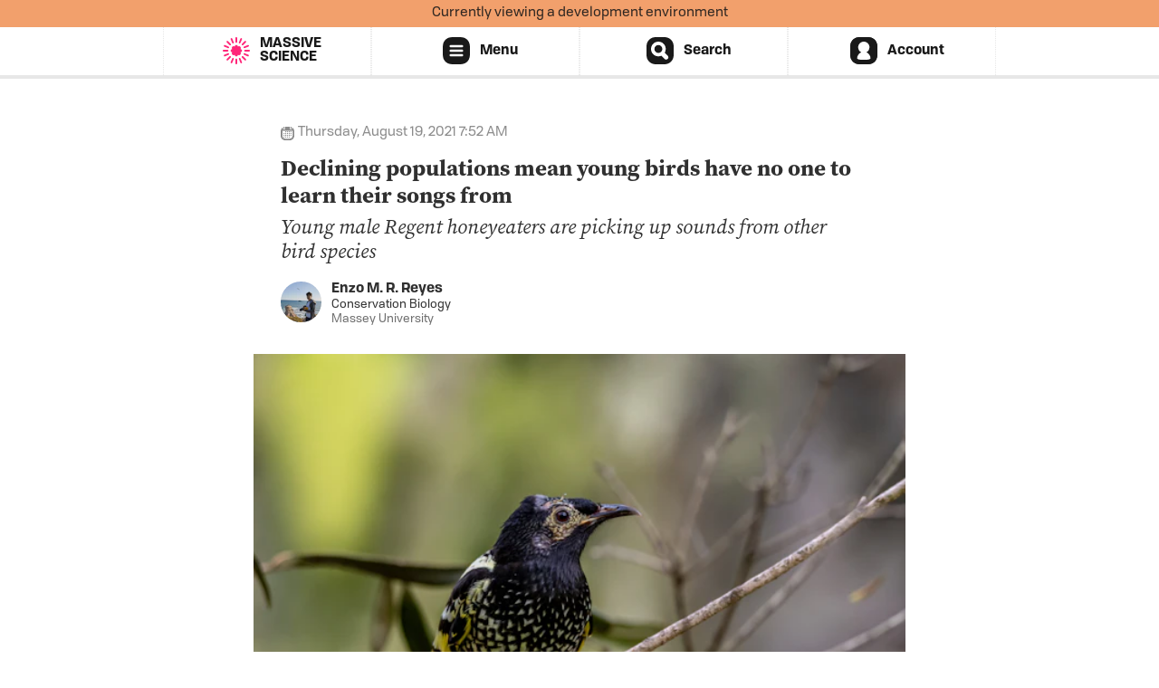

--- FILE ---
content_type: text/html; charset=UTF-8
request_url: https://dev.massivesci.com/notes/regent-honeyeater-song-vocalizations-tutors/
body_size: 68677
content:




<!doctype html>
<html>
<head>
  <script>document.documentElement.classList.add('has-js')</script>
  <!-- Google Tag Manager -->
<script>(function(w,d,s,l,i){w[l]=w[l]||[];w[l].push({'gtm.start':
new Date().getTime(),event:'gtm.js'});var f=d.getElementsByTagName(s)[0],
j=d.createElement(s),dl=l!='dataLayer'?'&l='+l:'';j.async=true;j.src=
'https://www.googletagmanager.com/gtm.js?id='+i+dl;f.parentNode.insertBefore(j,f);
})(window,document,'script','dataLayer','GTM-572TF7F');</script>
<!-- End Google Tag Manager -->

  <script type="text/javascript" src="//cdn.thisiswaldo.com/static/js/5810.js"></script>

  <meta charset="utf-8">
  <meta name="viewport" content="width=device-width, initial-scale=1" />
  <meta name="env" content="development" />
  <meta name="robots" content="noindex">
  
  <link rel="stylesheet" href="/assets/stylesheets/main.css"/>
  
  <meta name="fontface" content="/assets/stylesheets/fonts.css" />
  

  <link rel="alternate" type="application/rss+xml" title="Massive Science Feed" href="/feed.xml">
  
<link rel="alternate" type="application/rss+xml" title="Massive Science Notes Feed" href="/notes/feed.xml">

  <!-- Icons -->
  <link rel="apple-touch-icon" sizes="180x180" href="/assets/icons/apple-touch-icon.png">
  <link rel="icon" type="image/png" sizes="32x32" href="/assets/icons/favicon-32x32.png" >
  <link rel="icon" type="image/png" sizes="16x16" href="/assets/icons/favicon-16x16.png" >
  <link rel="shortcut icon" type="image/ico" href="/assets/icons/favicon.ico">
  <link rel="manifest" href="/assets/icons/site.webmanifest">
  <link rel="mask-icon" href="/assets/icons/safari-pinned-tab.svg" color="#ff2679">
  <meta name="msapplication-TileColor" content="#ff2679">
  <meta name="theme-color" content="#ffffff">
  <!-- Page Info -->
  
  
<title>Declining populations mean young birds have no one to learn their songs from</title>
<meta name="description" content="Young male Regent honeyeaters are picking up sounds from other bird species" />

<meta name="author" content="Enzo M. R. Reyes" />


  










<meta property="fb:app_id" content="612145545656587" />
<meta property="og:site_name" content="Massive Science" />
<meta property="og:type" content="article" />
<meta property="og:title" content="Declining populations mean young birds have no one to learn their songs from" />
<meta property="og:description" content="" />
<meta property="og:url" content="https://massivesci.com/notes/regent-honeyeater-song-vocalizations-tutors/" />

<meta property="og:image" content="https://images.takeshape.io/fd194db7-7b25-4b5a-8cc7-da7f31fab475/dev/0d3ef326-f721-4d0b-9e82-0336a6759912/regent_honeyeater.jpeg?auto=compress%2Cformat&amp;crop=faces&amp;fit=crop&amp;fm=jpg&amp;h=630&amp;q=75&amp;w=1200" />
<meta property="og:image:url" content="https://images.takeshape.io/fd194db7-7b25-4b5a-8cc7-da7f31fab475/dev/0d3ef326-f721-4d0b-9e82-0336a6759912/regent_honeyeater.jpeg?auto=compress%2Cformat&amp;crop=faces&amp;fit=crop&amp;fm=jpg&amp;h=630&amp;q=75&amp;w=1200" />
<meta property="og:image:secure_url" content="https://images.takeshape.io/fd194db7-7b25-4b5a-8cc7-da7f31fab475/dev/0d3ef326-f721-4d0b-9e82-0336a6759912/regent_honeyeater.jpeg?auto=compress%2Cformat&amp;crop=faces&amp;fit=crop&amp;fm=jpg&amp;h=630&amp;q=75&amp;w=1200" />
<meta property="og:image:width" content="1200" />
<meta property="og:image:height" content="630" />




<meta property="og:article:published_time" content="2021-08-19T11:52:00.000Z">





<meta name="twitter:site" content="@massivesci" />
<meta name="twitter:card" content="summary_large_image" />
<meta name="twitter:title" content="Declining populations mean young birds have no one to learn their songs from" />
<meta name="twitter:description" content="" />

<meta name="twitter:image:src" content="https://images.takeshape.io/fd194db7-7b25-4b5a-8cc7-da7f31fab475/dev/0d3ef326-f721-4d0b-9e82-0336a6759912/regent_honeyeater.jpeg?auto=compress%2Cformat&amp;crop=faces&amp;fit=crop&amp;fm=jpg&amp;h=630&amp;q=75&amp;w=1200" />





  <meta name="p:domain_verify" content="6f56b3c415e34fe663a9391f138d2195"/>
  <!-- Heap -->
<script type="text/javascript">
  window.heap=window.heap||[],heap.load=function(e,t){window.heap.appid=e,window.heap.config=t=t||{};var r=t.forceSSL||"https:"===document.location.protocol,a=document.createElement("script");a.type="text/javascript",a.async=!0,a.src=(r?"https:":"http:")+"//cdn.heapanalytics.com/js/heap-"+e+".js";var n=document.getElementsByTagName("script")[0];n.parentNode.insertBefore(a,n);for(var o=function(e){return function(){heap.push([e].concat(Array.prototype.slice.call(arguments,0)))}},p=["addEventProperties","addUserProperties","clearEventProperties","identify","removeEventProperty","setEventProperties","track","unsetEventProperty"],c=0;c<p.length;c++)heap[p[c]]=o(p[c])};
  var prodHosts = ['massivesci.com'];
  if (prodHosts.indexOf(window.location.hostname) == -1) {
    heap.load("386259512"); // Dev Key
  } else {
    heap.load("1972514891"); // Prod Key
  }
</script>

  <script type="text/javascript">
  window.MemberfulOptions = {site: "https://massivesci.memberful.com"};

  (function() {
    var s   = document.createElement('script');

    s.type  = 'text/javascript';
    s.async = true;
    s.src   = 'https://d35xxde4fgg0cx.cloudfront.net/assets/embedded.js';

    setup = function() { window.MemberfulEmbedded.setup(); }

    s.addEventListener("load", setup, false);

    ( document.getElementsByTagName('head')[0] || document.getElementsByTagName('body')[0] ).appendChild( s );
  })();
</script>
  <script src="/assets/javascripts/auth.js"></script>
</head>
<body class="">
  
  
  <div class="environment-banner development">
    <p>Currently viewing a development environment</p>
  </div>
  
  
<nav class="navigation navigation--header">
  
<div class="navigation__tool navigation__tool--home" id="home">
  <a class="navigation__item" href="/">
<div class="site-logotype bold">
  <span class="site-logotype__icon "><svg class="logo logo--massive" width="90px" height="90px" viewBox="0 0 450 450" version="1.1" xmlns="http://www.w3.org/2000/svg" xmlns:xlink="http://www.w3.org/1999/xlink">
  <title>Massive Logo</title>
  <path d="M206.762147,170.604014 C207.63459,161.675159 215.466891,154.6875 225,154.6875 C234.533109,154.6875 242.36541,161.675159 243.237853,170.604014 C249.138524,163.597814 259.79679,162.421624 267.634415,168.115993 C275.03925,173.49592 277.389535,183.16547 273.544947,190.775386 C282.201615,189.051182 291.075495,194.320993 293.983933,203.272243 C296.793577,211.919437 293.079989,221.05942 285.597118,225 C293.079989,228.94058 296.793577,238.080563 293.983933,246.727757 C291.075495,255.679007 282.201615,260.948818 273.544947,259.224614 C277.389535,266.83453 275.03925,276.50408 267.634415,281.884007 C259.79679,287.578376 249.138524,286.402186 243.237853,279.395986 C242.36541,288.324841 234.533109,295.3125 225,295.3125 C215.466891,295.3125 207.63459,288.324841 206.762147,279.395986 C200.861476,286.402186 190.20321,287.578376 182.365585,281.884007 C174.96075,276.50408 172.610465,266.83453 176.455053,259.224614 C167.798385,260.948818 158.924505,255.679007 156.016067,246.727757 C153.206423,238.080563 156.920011,228.94058 164.402882,225 C156.920011,221.05942 153.206423,211.919437 156.016067,203.272243 C158.924505,194.320993 167.798385,189.051182 176.455053,190.775386 C172.610465,183.16547 174.96075,173.49592 182.365585,168.115993 C190.20321,162.421624 200.861476,163.597814 206.762147,170.604014 Z M225,0 C228.898562,-7.1615426e-16 232.058971,3.16040911 232.058971,7.05897132 L232.058971,105.441029 C232.058971,109.339591 228.898562,112.5 225,112.5 C221.101438,112.5 217.941029,109.339591 217.941029,105.441029 L217.941029,7.05897132 C217.941029,3.16040911 221.101438,7.1615426e-16 225,0 Z M271.918457,4.91678983 C275.731826,5.7273465 278.166086,9.47577909 277.35553,13.2891484 L256.90075,109.521322 C256.090193,113.334691 252.341761,115.768952 248.528391,114.958395 C244.715022,114.147838 242.280761,110.399406 243.091318,106.586036 L263.546098,10.353863 C264.356655,6.54049376 268.105087,4.10623317 271.918457,4.91678983 Z M316.786351,19.452272 C320.347865,21.0379601 321.949588,25.2105917 320.3639,28.7721055 L280.348312,118.648587 C278.762624,122.210101 274.589993,123.811824 271.028479,122.226136 C267.466965,120.640448 265.865242,116.467816 267.45093,112.906303 L307.466518,23.0298209 C309.052206,19.4683071 313.224838,17.8665839 316.786351,19.452272 Z M357.642742,42.9711763 C360.796745,45.2626936 361.495928,49.6771602 359.204411,52.8311633 L301.376888,132.42392 C299.085371,135.577923 294.670904,136.277106 291.516901,133.985588 C288.362898,131.694071 287.663715,127.279604 289.955233,124.125601 L347.782755,44.5328448 C350.074273,41.3788417 354.488739,40.6796589 357.642742,42.9711763 Z M392.702009,74.4456136 C395.310656,77.3428099 395.076741,81.806178 392.179544,84.4148253 L319.067428,150.245271 C316.170231,152.853918 311.706863,152.620003 309.098216,149.722807 C306.489569,146.82561 306.723484,142.362242 309.62068,139.753595 L382.732797,73.9231493 C385.629993,71.314502 390.093361,71.5484172 392.702009,74.4456136 Z M420.431893,112.5 C422.381174,115.876254 421.224384,120.193453 417.84813,122.142734 L332.646769,171.333763 C329.270515,173.283044 324.953316,172.126254 323.004035,168.75 C321.054754,165.373746 322.211544,161.056547 325.587798,159.107266 L410.789159,109.916237 C414.165412,107.966956 418.482612,109.123746 420.431893,112.5 Z M439.620465,155.471176 C440.825187,159.178929 438.79608,163.161277 435.088327,164.365999 L341.52143,194.767727 C337.813677,195.972449 333.831329,193.943341 332.626607,190.235588 C331.421885,186.527835 333.450993,182.545487 337.158746,181.340765 L430.725642,150.939038 C434.433395,149.734316 438.415743,151.763423 439.620465,155.471176 Z M449.429094,201.481096 C449.836604,205.358301 447.023861,208.83175 443.146655,209.239261 L345.303545,219.522986 C341.42634,219.930497 337.952891,217.117753 337.54538,213.240548 C337.13787,209.363342 339.950613,205.889894 343.827818,205.482383 L441.670929,195.198658 C445.548134,194.791147 449.021583,197.60389 449.429094,201.481096 Z M449.429094,248.518904 C449.021583,252.39611 445.548134,255.208853 441.670929,254.801342 L343.827818,244.517617 C339.950613,244.110106 337.13787,240.636658 337.54538,236.759452 C337.952891,232.882247 341.42634,230.069503 345.303545,230.477014 L443.146655,240.760739 C447.023861,241.16825 449.836604,244.641699 449.429094,248.518904 Z M439.620465,294.528824 C438.415743,298.236577 434.433395,300.265684 430.725642,299.060962 L337.158746,268.659235 C333.450993,267.454513 331.421885,263.472165 332.626607,259.764412 C333.831329,256.056659 337.813677,254.027551 341.52143,255.232273 L435.088327,285.634001 C438.79608,286.838723 440.825187,290.821071 439.620465,294.528824 Z M420.431893,337.5 C418.482612,340.876254 414.165412,342.033044 410.789159,340.083763 L325.587798,290.892734 C322.211544,288.943453 321.054754,284.626254 323.004035,281.25 C324.953316,277.873746 329.270515,276.716956 332.646769,278.666237 L417.84813,327.857266 C421.224384,329.806547 422.381174,334.123746 420.431893,337.5 Z M392.702009,375.554386 C390.093361,378.451583 385.629993,378.685498 382.732797,376.076851 L309.62068,310.246405 C306.723484,307.637758 306.489569,303.17439 309.098216,300.277193 C311.706863,297.379997 316.170231,297.146082 319.067428,299.754729 L392.179544,365.585175 C395.076741,368.193822 395.310656,372.65719 392.702009,375.554386 Z M357.642742,407.028824 C354.488739,409.320341 350.074273,408.621158 347.782755,405.467155 L289.955233,325.874399 C287.663715,322.720396 288.362898,318.305929 291.516901,316.014412 C294.670904,313.722894 299.085371,314.422077 301.376888,317.57608 L359.204411,397.168837 C361.495928,400.32284 360.796745,404.737306 357.642742,407.028824 Z M316.786351,430.547728 C313.224838,432.133416 309.052206,430.531693 307.466518,426.970179 L267.45093,337.093697 C265.865242,333.532184 267.466965,329.359552 271.028479,327.773864 C274.589993,326.188176 278.762624,327.789899 280.348312,331.351413 L320.3639,421.227894 C321.949588,424.789408 320.347865,428.96204 316.786351,430.547728 Z M271.918457,445.08321 C268.105087,445.893767 264.356655,443.459506 263.546098,439.646137 L243.091318,343.413964 C242.280761,339.600594 244.715022,335.852162 248.528391,335.041605 C252.341761,334.231048 256.090193,336.665309 256.90075,340.478678 L277.35553,436.710852 C278.166086,440.524221 275.731826,444.272654 271.918457,445.08321 Z M225,450 C221.101438,450 217.941029,446.839591 217.941029,442.941029 L217.941029,344.558971 C217.941029,340.660409 221.101438,337.5 225,337.5 C228.898562,337.5 232.058971,340.660409 232.058971,344.558971 L232.058971,442.941029 C232.058971,446.839591 228.898562,450 225,450 Z M178.081543,445.08321 C174.268174,444.272654 171.833914,440.524221 172.64447,436.710852 L193.09925,340.478678 C193.909807,336.665309 197.658239,334.231048 201.471609,335.041605 C205.284978,335.852162 207.719239,339.600594 206.908682,343.413964 L186.453902,439.646137 C185.643345,443.459506 181.894913,445.893767 178.081543,445.08321 Z M133.213649,430.547728 C129.652135,428.96204 128.050412,424.789408 129.6361,421.227894 L169.651688,331.351413 C171.237376,327.789899 175.410007,326.188176 178.971521,327.773864 C182.533035,329.359552 184.134758,333.532184 182.54907,337.093697 L142.533482,426.970179 C140.947794,430.531693 136.775162,432.133416 133.213649,430.547728 Z M92.3572578,407.028824 C89.2032547,404.737306 88.5040719,400.32284 90.7955893,397.168837 L148.623112,317.57608 C150.914629,314.422077 155.329096,313.722894 158.483099,316.014412 C161.637102,318.305929 162.336285,322.720396 160.044767,325.874399 L102.217245,405.467155 C99.9257274,408.621158 95.5112609,409.320341 92.3572578,407.028824 Z M57.2979913,375.554386 C54.689344,372.65719 54.9232592,368.193822 57.8204556,365.585175 L130.932572,299.754729 C133.829769,297.146082 138.293137,297.379997 140.901784,300.277193 C143.510431,303.17439 143.276516,307.637758 140.37932,310.246405 L67.2672031,376.076851 C64.3700067,378.685498 59.9066386,378.451583 57.2979913,375.554386 Z M29.5681073,337.5 C27.6188262,334.123746 28.7756162,329.806547 32.1518701,327.857266 L117.353231,278.666237 C120.729485,276.716956 125.046684,277.873746 126.995965,281.25 C128.945246,284.626254 127.788456,288.943453 124.412202,290.892734 L39.2108414,340.083763 C35.8345875,342.033044 31.5173884,340.876254 29.5681073,337.5 Z M10.3795348,294.528824 C9.1748128,290.821071 11.2039204,286.838723 14.9116734,285.634001 L108.47857,255.232273 C112.186323,254.027551 116.168671,256.056659 117.373393,259.764412 C118.578115,263.472165 116.549007,267.454513 112.841254,268.659235 L19.2743576,299.060962 C15.5666046,300.265684 11.5842568,298.236577 10.3795348,294.528824 Z M0.570906462,248.518904 C0.163395745,244.641699 2.9761391,241.16825 6.85334458,240.760739 L104.696455,230.477014 C108.57366,230.069503 112.047109,232.882247 112.45462,236.759452 C112.86213,240.636658 110.049387,244.110106 106.172182,244.517617 L8.32907142,254.801342 C4.45186595,255.208853 0.978417179,252.39611 0.570906462,248.518904 Z M0.570906462,201.481096 C0.978417179,197.60389 4.45186595,194.791147 8.32907142,195.198658 L106.172182,205.482383 C110.049387,205.889894 112.86213,209.363342 112.45462,213.240548 C112.047109,217.117753 108.57366,219.930497 104.696455,219.522986 L6.85334458,209.239261 C2.9761391,208.83175 0.163395745,205.358301 0.570906462,201.481096 Z M10.3795348,155.471176 C11.5842568,151.763423 15.5666046,149.734316 19.2743576,150.939038 L112.841254,181.340765 C116.549007,182.545487 118.578115,186.527835 117.373393,190.235588 C116.168671,193.943341 112.186323,195.972449 108.47857,194.767727 L14.9116734,164.365999 C11.2039204,163.161277 9.1748128,159.178929 10.3795348,155.471176 Z M29.5681073,112.5 C31.5173884,109.123746 35.8345875,107.966956 39.2108414,109.916237 L124.412202,159.107266 C127.788456,161.056547 128.945246,165.373746 126.995965,168.75 C125.046684,172.126254 120.729485,173.283044 117.353231,171.333763 L32.1518701,122.142734 C28.7756162,120.193453 27.6188262,115.876254 29.5681073,112.5 Z M57.2979913,74.4456136 C59.9066386,71.5484172 64.3700067,71.314502 67.2672031,73.9231493 L140.37932,139.753595 C143.276516,142.362242 143.510431,146.82561 140.901784,149.722807 C138.293137,152.620003 133.829769,152.853918 130.932572,150.245271 L57.8204556,84.4148253 C54.9232592,81.806178 54.689344,77.3428099 57.2979913,74.4456136 Z M92.3572578,42.9711763 C95.5112609,40.6796589 99.9257274,41.3788417 102.217245,44.5328448 L160.044767,124.125601 C162.336285,127.279604 161.637102,131.694071 158.483099,133.985588 C155.329096,136.277106 150.914629,135.577923 148.623112,132.42392 L90.7955893,52.8311633 C88.5040719,49.6771602 89.2032547,45.2626936 92.3572578,42.9711763 Z M133.213649,19.452272 C136.775162,17.8665839 140.947794,19.4683071 142.533482,23.0298209 L182.54907,112.906303 C184.134758,116.467816 182.533035,120.640448 178.971521,122.226136 C175.410007,123.811824 171.237376,122.210101 169.651688,118.648587 L129.6361,28.7721055 C128.050412,25.2105917 129.652135,21.0379601 133.213649,19.452272 Z M178.081543,4.91678983 C181.894913,4.10623317 185.643345,6.54049376 186.453902,10.353863 L206.908682,106.586036 C207.719239,110.399406 205.284978,114.147838 201.471609,114.958395 C197.658239,115.768952 193.909807,113.334691 193.09925,109.521322 L172.64447,13.2891484 C171.833914,9.47577909 174.268174,5.7273465 178.081543,4.91678983 Z"></path>
</svg></span>
  <span class="site-logotype__name"><span class="site-logotype__name--massive">Massive</span><br /><span class="site-logotype__name--science">Science</span></span>
</div>
</a>
</div>

  
<div class="navigation__tool navigation__tool--menu" id="menu">
  
<a href="#" class="navigation__item navigation__tool__close">
  <svg class="icon icon--close" width="24px" height="24px" viewBox="0 0 24 24">
  <title>Close</title>
  <path d="M10.5355339,11.9497475 L7.70710678,14.7781746 C7.31658249,15.1686989 7.31658249,15.8018639 7.70710678,16.1923882 C8.09763107,16.5829124 8.73079605,16.5829124 9.12132034,16.1923882 L11.9497475,13.363961 L14.7781746,16.1923882 C15.1686989,16.5829124 15.8018639,16.5829124 16.1923882,16.1923882 C16.5829124,15.8018639 16.5829124,15.1686989 16.1923882,14.7781746 L13.363961,11.9497475 L16.1923882,9.12132034 C16.5829124,8.73079605 16.5829124,8.09763107 16.1923882,7.70710678 C15.8018639,7.31658249 15.1686989,7.31658249 14.7781746,7.70710678 L11.9497475,10.5355339 L9.12132034,7.70710678 C8.73079605,7.31658249 8.09763107,7.31658249 7.70710678,7.70710678 C7.31658249,8.09763107 7.31658249,8.73079605 7.70710678,9.12132034 L10.5355339,11.9497475 Z M10.0368153,-3.74156905e-16 L13.9631847,3.74156905e-16 C17.2667891,-2.32705376e-16 18.6036791,0.371302445 19.9073828,1.06853082 C21.2110865,1.76575919 22.2342408,2.78891348 22.9314692,4.09261719 C23.6286976,5.39632089 24,6.73321094 24,10.0368153 L24,13.9631847 C24,17.2667891 23.6286976,18.6036791 22.9314692,19.9073828 C22.2342408,21.2110865 21.2110865,22.2342408 19.9073828,22.9314692 C18.6036791,23.6286976 17.2667891,24 13.9631847,24 L10.0368153,24 C6.73321094,24 5.39632089,23.6286976 4.09261719,22.9314692 C2.78891348,22.2342408 1.76575919,21.2110865 1.06853082,19.9073828 C0.371302445,18.6036791 1.55136917e-16,17.2667891 -2.49437937e-16,13.9631847 L2.49437937e-16,10.0368153 C-1.55136917e-16,6.73321094 0.371302445,5.39632089 1.06853082,4.09261719 C1.76575919,2.78891348 2.78891348,1.76575919 4.09261719,1.06853082 C5.39632089,0.371302445 6.73321094,2.32705376e-16 10.0368153,-3.74156905e-16 Z"></path>
</svg>
  <label>Close</label>
</a>

  <ul>
    <li class="navigation__tool__section navigation__tool__section--stories">
      <span class="navigation__tool__section__label navigation__item">Stories</span>
      <ul class="navigation__items">
        <li>
          <a class="navigation__item" href="/articles/">
            <svg class="icon icon--article" width="24px" height="24px" viewBox="0 0 24 24" version="1.1" xmlns="http://www.w3.org/2000/svg" xmlns:xlink="http://www.w3.org/1999/xlink">
  <path d="M10.0368153,-3.74156905e-16 L13.9631847,3.74156905e-16 C17.2667891,-2.32705376e-16 18.6036791,0.371302445 19.9073828,1.06853082 C21.2110865,1.76575919 22.2342408,2.78891348 22.9314692,4.09261719 C23.6286976,5.39632089 24,6.73321094 24,10.0368153 L24,13.9631847 C24,17.2667891 23.6286976,18.6036791 22.9314692,19.9073828 C22.2342408,21.2110865 21.2110865,22.2342408 19.9073828,22.9314692 C18.6036791,23.6286976 17.2667891,24 13.9631847,24 L10.0368153,24 C6.73321094,24 5.39632089,23.6286976 4.09261719,22.9314692 C2.78891348,22.2342408 1.76575919,21.2110865 1.06853082,19.9073828 C0.371302445,18.6036791 1.55136917e-16,17.2667891 -2.49437937e-16,13.9631847 L2.49437937e-16,10.0368153 C-1.55136917e-16,6.73321094 0.371302445,5.39632089 1.06853082,4.09261719 C1.76575919,2.78891348 2.78891348,1.76575919 4.09261719,1.06853082 C5.39632089,0.371302445 6.73321094,2.32705376e-16 10.0368153,-3.74156905e-16 Z M9.409713,3 C7.18091615,3 6.37270056,3.23206403 5.55788574,3.66783176 C4.74307093,4.10359949 4.10359949,4.74307093 3.66783176,5.55788574 C3.23206403,6.37270056 3,7.18091615 3,9.409713 L3,14.590287 C3,16.8190838 3.23206403,17.6272994 3.66783176,18.4421143 C4.10359949,19.2569291 4.74307093,19.8964005 5.55788574,20.3321682 C6.37270056,20.767936 7.18091615,21 9.409713,21 L14.590287,21 C16.8190838,21 17.6272994,20.767936 18.4421143,20.3321682 C19.2569291,19.8964005 19.8964005,19.2569291 20.3321682,18.4421143 C20.767936,17.6272994 21,16.8190838 21,14.590287 L21,9.409713 C21,7.18091615 20.767936,6.37270056 20.3321682,5.55788574 C19.8964005,4.74307093 19.2569291,4.10359949 18.4421143,3.66783176 C17.6272994,3.23206403 16.8190838,3 14.590287,3 L9.409713,3 Z M6,10 L17,10 C17.5522847,10 18,10.4477153 18,11 C18,11.5522847 17.5522847,12 17,12 L6,12 C5.44771525,12 5,11.5522847 5,11 C5,10.4477153 5.44771525,10 6,10 Z M6,7 L18,7 C18.5522847,7 19,7.44771525 19,8 C19,8.55228475 18.5522847,9 18,9 L6,9 C5.44771525,9 5,8.55228475 5,8 C5,7.44771525 5.44771525,7 6,7 Z M6,13 L18,13 C18.5522847,13 19,13.4477153 19,14 C19,14.5522847 18.5522847,15 18,15 L6,15 C5.44771525,15 5,14.5522847 5,14 C5,13.4477153 5.44771525,13 6,13 Z M6,16 L14,16 C14.5522847,16 15,16.4477153 15,17 C15,17.5522847 14.5522847,18 14,18 L6,18 C5.44771525,18 5,17.5522847 5,17 C5,16.4477153 5.44771525,16 6,16 Z"></path>
</svg>
            Articles
          </a>
        </li>
        <li>
          <a class="navigation__item" href="/notes/">
            <svg class="icon icon--note" width="24px" height="24px" viewBox="0 0 24 24" version="1.1" xmlns="http://www.w3.org/2000/svg" xmlns:xlink="http://www.w3.org/1999/xlink">
  <path d="M10.0368153,-3.74156905e-16 L13.9631847,3.74156905e-16 C17.2667891,-2.32705376e-16 18.6036791,0.371302445 19.9073828,1.06853082 C21.2110865,1.76575919 22.2342408,2.78891348 22.9314692,4.09261719 C23.6286976,5.39632089 24,6.73321094 24,10.0368153 L24,13.9631847 C24,17.2667891 23.6286976,18.6036791 22.9314692,19.9073828 C22.2342408,21.2110865 21.2110865,22.2342408 19.9073828,22.9314692 C18.6036791,23.6286976 17.2667891,24 13.9631847,24 L10.0368153,24 C6.73321094,24 5.39632089,23.6286976 4.09261719,22.9314692 C2.78891348,22.2342408 1.76575919,21.2110865 1.06853082,19.9073828 C0.371302445,18.6036791 1.55136917e-16,17.2667891 -2.49437937e-16,13.9631847 L2.49437937e-16,10.0368153 C-1.55136917e-16,6.73321094 0.371302445,5.39632089 1.06853082,4.09261719 C1.76575919,2.78891348 2.78891348,1.76575919 4.09261719,1.06853082 C5.39632089,0.371302445 6.73321094,2.32705376e-16 10.0368153,-3.74156905e-16 Z M3,8 L3,14.590287 C3,16.8190838 3.23206403,17.6272994 3.66783176,18.4421143 C4.10359949,19.2569291 4.74307093,19.8964005 5.55788574,20.3321682 C6.37270056,20.767936 7.18091615,21 9.409713,21 L14.590287,21 C16.8190838,21 17.6272994,20.767936 18.4421143,20.3321682 C19.2569291,19.8964005 19.8964005,19.2569291 20.3321682,18.4421143 C20.767936,17.6272994 21,16.8190838 21,14.590287 L21,8 L3,8 Z M6,10 L18,10 C18.5522847,10 19,10.4477153 19,11 C19,11.5522847 18.5522847,12 18,12 L6,12 C5.44771525,12 5,11.5522847 5,11 C5,10.4477153 5.44771525,10 6,10 Z M6,13 L18,13 C18.5522847,13 19,13.4477153 19,14 C19,14.5522847 18.5522847,15 18,15 L6,15 C5.44771525,15 5,14.5522847 5,14 C5,13.4477153 5.44771525,13 6,13 Z M6,16 L12,16 C12.5522847,16 13,16.4477153 13,17 C13,17.5522847 12.5522847,18 12,18 L6,18 C5.44771525,18 5,17.5522847 5,17 C5,16.4477153 5.44771525,16 6,16 Z"></path>
</svg>
            Lab Notes
          </a>
        </li>
        <li>
          <a class="navigation__item" href="/videos/">
            <svg class="icon icon--video" width="24px" height="24px" viewBox="0 0 24 24" version="1.1" xmlns="http://www.w3.org/2000/svg" xmlns:xlink="http://www.w3.org/1999/xlink">
  <path d="M10.0368153,-3.74156905e-16 L13.9631847,3.74156905e-16 C17.2667891,-2.32705376e-16 18.6036791,0.371302445 19.9073828,1.06853082 C21.2110865,1.76575919 22.2342408,2.78891348 22.9314692,4.09261719 C23.6286976,5.39632089 24,6.73321094 24,10.0368153 L24,13.9631847 C24,17.2667891 23.6286976,18.6036791 22.9314692,19.9073828 C22.2342408,21.2110865 21.2110865,22.2342408 19.9073828,22.9314692 C18.6036791,23.6286976 17.2667891,24 13.9631847,24 L10.0368153,24 C6.73321094,24 5.39632089,23.6286976 4.09261719,22.9314692 C2.78891348,22.2342408 1.76575919,21.2110865 1.06853082,19.9073828 C0.371302445,18.6036791 1.55136917e-16,17.2667891 -2.49437937e-16,13.9631847 L2.49437937e-16,10.0368153 C-1.55136917e-16,6.73321094 0.371302445,5.39632089 1.06853082,4.09261719 C1.76575919,2.78891348 2.78891348,1.76575919 4.09261719,1.06853082 C5.39632089,0.371302445 6.73321094,2.32705376e-16 10.0368153,-3.74156905e-16 Z M8,16.2594512 C8,16.4254194 8.04130853,16.5887779 8.12020073,16.7347966 C8.38272675,17.2206963 8.98944568,17.4017765 9.4753454,17.1392505 L17.4178986,12.8479806 C17.5892203,12.7554175 17.7297894,12.6148483 17.8223525,12.4435267 C18.0848785,11.957627 17.9037983,11.350908 17.4178986,11.088382 L9.4753454,6.79711211 C9.32932673,6.7182199 9.16596816,6.67691137 9,6.67691137 C8.44771525,6.67691137 8,7.12462662 8,7.67691137 L8,16.2594512 Z"></path>
</svg>
            Videos
          </a>
        </li>
        <li>
          <a class="navigation__item" href="/reports/">
            <svg class="icon icon--report" width="24px" height="24px" viewBox="0 0 24 24" version="1.1" xmlns="http://www.w3.org/2000/svg" xmlns:xlink="http://www.w3.org/1999/xlink">
  <path d="M10.0368153,-3.74156905e-16 L13.9631847,3.74156905e-16 C17.2667891,-2.32705376e-16 18.6036791,0.371302445 19.9073828,1.06853082 C21.2110865,1.76575919 22.2342408,2.78891348 22.9314692,4.09261719 C23.6286976,5.39632089 24,6.73321094 24,10.0368153 L24,13.9631847 C24,17.2667891 23.6286976,18.6036791 22.9314692,19.9073828 C22.2342408,21.2110865 21.2110865,22.2342408 19.9073828,22.9314692 C18.6036791,23.6286976 17.2667891,24 13.9631847,24 L10.0368153,24 C6.73321094,24 5.39632089,23.6286976 4.09261719,22.9314692 C2.78891348,22.2342408 1.76575919,21.2110865 1.06853082,19.9073828 C0.371302445,18.6036791 1.55136917e-16,17.2667891 -2.49437937e-16,13.9631847 L2.49437937e-16,10.0368153 C-1.55136917e-16,6.73321094 0.371302445,5.39632089 1.06853082,4.09261719 C1.76575919,2.78891348 2.78891348,1.76575919 4.09261719,1.06853082 C5.39632089,0.371302445 6.73321094,2.32705376e-16 10.0368153,-3.74156905e-16 Z M11.4308201,16.0131017 C11.7732514,15.7760523 12.2267486,15.7760523 12.5691799,16.0131017 L14.943107,17.6564613 C15.1931131,17.8295288 15.5082808,17.8794465 15.7995314,17.7921056 C16.3285414,17.6334648 16.628785,17.0760138 16.4701443,16.5470038 L15.6408002,13.7814389 C15.52117,13.3825151 15.6613083,12.9512136 15.9925728,12.6987943 L18.2890845,10.9488815 C18.5309376,10.7645925 18.6758043,10.4802756 18.6827395,10.1762899 C18.6953363,9.62414885 18.2579492,9.16633838 17.7058081,9.15374162 L14.8193182,9.08788811 C14.4029513,9.07838895 14.0360644,8.81183002 13.8983658,8.41877699 L12.9437609,5.69391178 C12.8432283,5.40694732 12.6175932,5.18131217 12.3306287,5.08077961 C11.809404,4.8981784 11.2388403,5.17268702 11.0562391,5.69391178 L10.1016342,8.41877699 C9.96393557,8.81183002 9.59704867,9.07838895 9.1806818,9.08788811 L6.29419186,9.15374162 C5.99020618,9.16067686 5.70588929,9.30554355 5.52160026,9.5473967 C5.18686888,9.98668402 5.27162823,10.6141502 5.71091555,10.9488815 L8.00742724,12.6987943 C8.33869165,12.9512136 8.47882998,13.3825151 8.35919977,13.7814389 L7.52985574,16.5470038 C7.44251481,16.8382545 7.49243246,17.1534222 7.66550003,17.4034282 C7.97984942,17.8575239 8.60279725,17.9708107 9.05689295,17.6564613 L11.4308201,16.0131017 Z" />
</svg>
            Reports
          </a>
        </li>
        <hr>
        
        <li class="navigation__theme">
          <a class="navigation__item" href="/themes/en-espanol/">
            <div class="navigation__theme__image has-background">
              
<div class="background">
  <div class="background__color" style="background-color: #ec7590"></div>
  <div class="background__image lazy-load" data-background-image="https://images.takeshape.io/fd194db7-7b25-4b5a-8cc7-da7f31fab475/dev/129abd38-93f9-4aac-9a69-54c9df630150/Flag%201%2C1%402x.png?auto=compress%2Cformat&amp;con=30&amp;crop=faces&amp;fit=crop&amp;fm=jpg&amp;q=40&amp;sat=-100&amp;w=150"></div>
</div>

            </div>
            <div class="navigation__theme__text">
              <p class="navigation__theme__text__name">Massive en español</p>
              <p class="navigation__theme__text__description">Noticias de ciencia</p>
            </div>
          </a>
        </li>
        
        <li class="navigation__theme">
          <a class="navigation__item" href="/themes/covid-19-coronavirus/">
            <div class="navigation__theme__image has-background">
              
<div class="background">
  <div class="background__color" style="background-color: #7e50bd"></div>
  <div class="background__image lazy-load" data-background-image="https://images.takeshape.io/fd194db7-7b25-4b5a-8cc7-da7f31fab475/dev/9f776fa5-a3f7-47dc-a55e-e31aac89e377/single_coronavirus_particle.jpg?auto=compress%2Cformat&amp;con=30&amp;crop=faces&amp;fit=crop&amp;fm=jpg&amp;q=40&amp;sat=-100&amp;w=150"></div>
</div>

            </div>
            <div class="navigation__theme__text">
              <p class="navigation__theme__text__name">COVID-19</p>
              <p class="navigation__theme__text__description">The facts about COVID-19, straight from scientists</p>
            </div>
          </a>
        </li>
        
        <li class="navigation__theme">
          <a class="navigation__item" href="/themes/butts-butts-butts/">
            <div class="navigation__theme__image has-background">
              
<div class="background">
  <div class="background__color" style="background-color: #7e50bd"></div>
  <div class="background__image lazy-load" data-background-image="https://images.takeshape.io/fd194db7-7b25-4b5a-8cc7-da7f31fab475/dev/e989d501-13ae-4b6f-a446-7587f6d640e6/butt.png?auto=compress%2Cformat&amp;con=30&amp;crop=faces&amp;fit=crop&amp;fm=jpg&amp;q=40&amp;sat=-100&amp;w=150"></div>
</div>

            </div>
            <div class="navigation__theme__text">
              <p class="navigation__theme__text__name">Butt Month</p>
              <p class="navigation__theme__text__description">The science of butts, poop, and intestines</p>
            </div>
          </a>
        </li>
        
        <li class="navigation__theme">
          <a class="navigation__item" href="/themes/anthropocene/">
            <div class="navigation__theme__image has-background">
              
<div class="background">
  <div class="background__color" style="background-color: #5480e0"></div>
  <div class="background__image lazy-load" data-background-image="https://images.takeshape.io/fd194db7-7b25-4b5a-8cc7-da7f31fab475/dev/e6d1016d-25f5-4eb0-8796-b20f0969fc37/The_Earth_seen_from_Apollo_17%400.5x.png?auto=compress%2Cformat&amp;con=30&amp;crop=faces&amp;fit=crop&amp;fm=jpg&amp;q=40&amp;sat=-100&amp;w=150"></div>
</div>

            </div>
            <div class="navigation__theme__text">
              <p class="navigation__theme__text__name">Surviving the Anthropocene</p>
              <p class="navigation__theme__text__description">Adapting to endure humanity&#39;s impact on the world</p>
            </div>
          </a>
        </li>
        
        <li class="navigation__theme">
          <a class="navigation__item" href="/themes/our-heroes/">
            <div class="navigation__theme__image has-background">
              
<div class="background">
  <div class="background__color" style="background-color: #7e50bd"></div>
  <div class="background__image lazy-load" data-background-image="https://images.takeshape.io/fd194db7-7b25-4b5a-8cc7-da7f31fab475/dev/380db415-b2b0-42de-bb95-2e13ea826511/Massive%20Cards%20back%20HotPink.jpg?auto=compress%2Cformat&amp;con=30&amp;crop=faces&amp;fit=crop&amp;fm=jpg&amp;q=40&amp;sat=-100&amp;w=150"></div>
</div>

            </div>
            <div class="navigation__theme__text">
              <p class="navigation__theme__text__name">Science Heroes</p>
              <p class="navigation__theme__text__description">Women in STEM you may not have heard of</p>
            </div>
          </a>
        </li>
        
        <li class="navigation__theme">
          <a class="navigation__item" href="/themes/brains/">
            <div class="navigation__theme__image has-background">
              
<div class="background">
  <div class="background__color" style="background-color: #ec7590"></div>
  <div class="background__image lazy-load" data-background-image="https://images.takeshape.io/fd194db7-7b25-4b5a-8cc7-da7f31fab475/dev/ca94aa9d-670a-4a0e-a5f8-8182d57055c2/brain-waves.png?auto=compress%2Cformat&amp;con=30&amp;crop=faces&amp;fit=crop&amp;fm=jpg&amp;q=40&amp;sat=-100&amp;w=150"></div>
</div>

            </div>
            <div class="navigation__theme__text">
              <p class="navigation__theme__text__name">Mind Control</p>
              <p class="navigation__theme__text__description">Dispatches from the frontiers of neuroscience</p>
            </div>
          </a>
        </li>
        
        <li class="navigation__theme">
          <a class="navigation__item" href="/themes/food/">
            <div class="navigation__theme__image has-background">
              
<div class="background">
  <div class="background__color" style="background-color: #77b9b9"></div>
  <div class="background__image lazy-load" data-background-image="https://images.takeshape.io/fd194db7-7b25-4b5a-8cc7-da7f31fab475/dev/52e0e80b-389d-456a-9b19-fc721f6b4b6f/matt-artz-353192-unsplash.jpg?auto=compress%2Cformat&amp;con=30&amp;crop=faces&amp;fit=crop&amp;fm=jpg&amp;q=40&amp;sat=-100&amp;w=150"></div>
</div>

            </div>
            <div class="navigation__theme__text">
              <p class="navigation__theme__text__name">Food for Thought</p>
              <p class="navigation__theme__text__description">Making agriculture safe, healthy, and sustainable</p>
            </div>
          </a>
        </li>
        
        <li class="navigation__theme">
          <a class="navigation__item" href="/themes/breakthrough-films/">
            <div class="navigation__theme__image has-background">
              
<div class="background">
  <div class="background__color" style="background-color: #77b9b9"></div>
  <div class="background__image lazy-load" data-background-image="https://images.takeshape.io/fd194db7-7b25-4b5a-8cc7-da7f31fab475/dev/6f9c2cd3-cb9c-4fdc-8c51-9b0aaa6c10ca/slime%20mold%20header.png?auto=compress%2Cformat&amp;con=30&amp;crop=faces&amp;fit=crop&amp;fm=jpg&amp;q=40&amp;sat=-100&amp;w=150"></div>
</div>

            </div>
            <div class="navigation__theme__text">
              <p class="navigation__theme__text__name">Breakthroughs</p>
              <p class="navigation__theme__text__description">Interviews with cutting-edge scientists</p>
            </div>
          </a>
        </li>
        
      </ul>
    </li>
    <li class="navigation__tool__section">
      <span class="navigation__tool__section__label navigation__item">Follow</span>
      <ul class="navigation__items">
        <a class="navigation__item" href="https://massivesci.com/newsletters/massive/" target="_blank" rel="noopener noreferrer" title="Like Massive Science on Facebook">
          <svg class="icon icon--email" width="24px" height="24px" viewBox="0 0 24 24" version="1.1" xmlns="http://www.w3.org/2000/svg" xmlns:xlink="http://www.w3.org/1999/xlink">
  <title>Email</title>
  <path d="M15.3827301,12.734602 L22.6470479,19.9989197 C21.9417628,20.6219264 21.0150333,21 20,21 L4,21 C2.85004363,21 1.81342686,20.5147355 1.08375335,19.7378102 L8.35211572,12.4694478 L9.87867966,13.9960117 C11.0502525,15.1675846 12.9497475,15.1675846 14.1213203,13.9960117 L15.3827301,12.734602 Z M16.0898369,12.0274952 L23.3316801,4.78565204 C23.7539226,5.41968539 24,6.18110546 24,7 L24,17 C24,17.8330941 23.7453147,18.6067032 23.3095566,19.2472149 L16.0898369,12.0274952 Z M7.64500893,11.762341 L0.489107495,18.9182425 C0.177286605,18.3487374 8.51218231e-17,17.6950724 0,17 L0,7 C-1.00285657e-16,6.18110546 0.246077406,5.41968539 0.668319947,4.78565204 L7.64500893,11.762341 Z M22.3526504,3.76468169 L13.4142136,12.7031185 C12.633165,13.4841671 11.366835,13.4841671 10.5857864,12.7031185 L1.6473496,3.76468169 C2.30758246,3.28374927 3.12065464,3 4,3 L20,3 C20.8793454,3 21.6924175,3.28374927 22.3526504,3.76468169 Z"></path>
</svg>

          Subscribe
        </a>
        <a class="navigation__item" href="https://www.facebook.com/massivesci" target="_blank" rel="noopener noreferrer" title="Like Massive Science on Facebook">
          <span class="facebook-color"><svg class="icon icon--facebook" width="24px" height="24px" viewBox="0 0 24 24" version="1.1" xmlns="http://www.w3.org/2000/svg" xmlns:xlink="http://www.w3.org/1999/xlink">
  <title>Facebook</title>
  <path d="M0,8 L8.8817842e-15,16 C9.4228672e-15,20.418278 3.581722,24 8,24 L11.737537,24 L11.737537,15 L8.73753698,15 L8.73753698,11.25 L11.737537,11.25 L11.737537,8.25 C11.737537,5.15025 13.700287,3.62475 16.465537,3.62475 C17.790037,3.62475 18.928537,3.72375 19.260037,3.76725 L19.260037,7.00725 L17.342287,7.008 C15.838537,7.008 15.487537,7.72275 15.487537,8.77125 L15.487537,11.25 L19.237537,11.25 L18.487537,15 L15.487537,15 L15.547537,24 L16,24 C20.418278,24 24,20.418278 24,16 L24,8 C24,3.581722 20.418278,-1.67988361e-14 16,-1.59872116e-14 L8,-1.59872116e-14 C3.581722,-1.51755871e-14 -5.41083001e-16,3.581722 0,8 Z"></path>
</svg>
</span>
          Facebook
        </a>
        <a class="navigation__item" href="https://www.instagram.com/massivesci" target="_blank" rel="noopener noreferrer">
          <span class="purple"><svg class="icon icon--instagram" width="24px" height="24px" viewBox="0 0 24 24" version="1.1" xmlns="http://www.w3.org/2000/svg" xmlns:xlink="http://www.w3.org/1999/xlink">
	<title>Instagram</title>
	<path d="M12.0000238,0 C15.2590043,0 15.6676571,0.0138138818 16.9475847,0.0722132578 C18.2248447,0.130469732 19.0971676,0.333343257 19.860456,0.630008276 C20.6495621,0.936628817 21.3187732,1.34694874 21.985936,2.01406396 C22.6530513,2.68122682 23.0633712,3.35043794 23.3700394,4.13954402 C23.6666567,4.90283244 23.8695303,5.77515526 23.9277867,7.05241535 C23.9861861,8.33234294 24,8.74099567 24,12.0000238 C24,15.2590043 23.9861861,15.6676571 23.9277867,16.9475847 C23.8695303,18.2248447 23.6666567,19.0971676 23.3700394,19.860456 C23.0633712,20.6495621 22.6530513,21.3187732 21.985936,21.985936 C21.3187732,22.6530513 20.6495621,23.0633712 19.860456,23.3700394 C19.0971676,23.6666567 18.2248447,23.8695303 16.9475847,23.9277867 C15.6676571,23.9861861 15.2590043,24 12.0000238,24 C8.74099567,24 8.33234294,23.9861861 7.05241535,23.9277867 C5.77515526,23.8695303 4.90283244,23.6666567 4.13954402,23.3700394 C3.35043794,23.0633712 2.68122682,22.6530513 2.01406396,21.985936 C1.34694874,21.3187732 0.936628817,20.6495621 0.630008276,19.860456 C0.333343257,19.0971676 0.130469732,18.2248447 0.0722132578,16.9475847 C0.0138138818,15.6676571 0,15.2590043 0,12.0000238 C0,8.74099567 0.0138138818,8.33234294 0.0722132578,7.05241535 C0.130469732,5.77515526 0.333343257,4.90283244 0.630008276,4.13954402 C0.936628817,3.35043794 1.34694874,2.68122682 2.01406396,2.01406396 C2.68122682,1.34694874 3.35043794,0.936628817 4.13954402,0.630008276 C4.90283244,0.333343257 5.77515526,0.130469732 7.05241535,0.0722132578 C8.33234294,0.0138138818 8.74099567,0 12.0000238,0 Z M12.0000238,16 C9.79085069,16 8,14.2091493 8,12.0000238 C8,9.79085069 9.79085069,8 12.0000238,8 C14.2091493,8 16,9.79085069 16,12.0000238 C16,14.2091493 14.2091493,16 12.0000238,16 Z M12.0000238,5.8378417 C8.59671206,5.8378417 5.8378417,8.59671206 5.8378417,12.0000238 C5.8378417,15.4032879 8.59671206,18.1621583 12.0000238,18.1621583 C15.4032879,18.1621583 18.1621583,15.4032879 18.1621583,12.0000238 C18.1621583,8.59671206 15.4032879,5.8378417 12.0000238,5.8378417 Z M19.8456418,5.59438394 C19.8456418,4.79908543 19.2009146,4.15435822 18.4056161,4.15435822 C17.6103652,4.15435822 16.965638,4.79908543 16.965638,5.59438394 C16.965638,6.38968246 17.6103652,7.03436203 18.4056161,7.03436203 C19.2009146,7.03436203 19.8456418,6.38968246 19.8456418,5.59438394 Z"></path>
</svg>
</span>
          Instagram
        </a>
        <a class="navigation__item" href="https://www.twitter.com/massivesci" target="_blank" rel="noopener noreferrer">
          <span class="twitter-color"><svg class="icon icon--twitter" width="24px" height="24px" viewBox="0 0 24 24" version="1.1" xmlns="http://www.w3.org/2000/svg" xmlns:xlink="http://www.w3.org/1999/xlink">
  <title>Twitter</title>
  <path d="M24,5.24887522 C23.11725,5.63026341 22.16775,5.88817535 21.17175,6.00434532 C22.18875,5.41034416 22.9695,4.47075562 23.337,3.35070179 C22.386,3.90013459 21.3315,4.29905787 20.21025,4.51459335 C19.31175,3.58231109 18.03225,3 16.61625,3 C13.89675,3 11.6925,5.14731782 11.6925,7.79657758 C11.6925,8.17212074 11.736,8.53816574 11.82,8.88959816 C7.72725,8.68940588 4.0995,6.7795424 1.671,3.8774851 C1.24725,4.58619496 1.00425,5.41034416 1.00425,6.28929052 C1.00425,7.95293213 1.8735,9.42149585 3.19425,10.2814459 C2.38725,10.2566045 1.62825,10.041069 0.9645,9.68159967 C0.96375,9.70205727 0.96375,9.72178426 0.96375,9.74224185 C0.96375,12.0663718 2.661,14.0047299 4.914,14.445299 C4.50075,14.5548933 4.06575,14.6133436 3.6165,14.6133436 C3.29925,14.6133436 2.991,14.5833878 2.69025,14.52786 C3.3165,16.4333397 5.13525,17.8200731 7.29,17.8587964 C5.60475,19.1454336 3.4815,19.9118631 1.1745,19.9118631 C0.777,19.9118631 0.3855,19.8892136 0,19.8453759 C2.17875,21.2058066 4.767,22 7.548,22 C16.605,22 21.55725,14.6907902 21.55725,8.35258604 C21.55725,8.14435686 21.55275,7.93758892 21.543,7.73155162 C22.50525,7.05572006 23.34,6.21111325 24,5.24887522"></path>
</svg>
</span>
          Twitter
        </a>
        <a class="navigation__item" href="https://www.flipboard.com/@massivesci" target="_blank" rel="noopener noreferrer">
          <span class="flipboard-color"><svg class="icon icon--flipboard" width="24px" height="24px" viewBox="0 0 24 24" version="1.1" xmlns="http://www.w3.org/2000/svg" xmlns:xlink="http://www.w3.org/1999/xlink">
    <title>Flipboard</title>
    <path d="M10.0368153,-3.74156905e-16 L13.9631847,3.74156905e-16 C17.2667891,-2.32705376e-16 18.6036791,0.371302445 19.9073828,1.06853082 C21.2110865,1.76575919 22.2342408,2.78891348 22.9314692,4.09261719 C23.6286976,5.39632089 24,6.73321094 24,10.0368153 L24,13.9631847 C24,17.2667891 23.6286976,18.6036791 22.9314692,19.9073828 C22.2342408,21.2110865 21.2110865,22.2342408 19.9073828,22.9314692 C18.6036791,23.6286976 17.2667891,24 13.9631847,24 L10.0368153,24 C6.73321094,24 5.39632089,23.6286976 4.09261719,22.9314692 C2.78891348,22.2342408 1.76575919,21.2110865 1.06853082,19.9073828 C0.371302445,18.6036791 1.55136917e-16,17.2667891 -2.49437937e-16,13.9631847 L2.49437937e-16,10.0368153 C-1.55136917e-16,6.73321094 0.371302445,5.39632089 1.06853082,4.09261719 C1.76575919,2.78891348 2.78891348,1.76575919 4.09261719,1.06853082 C5.39632089,0.371302445 6.73321094,2.32705376e-16 10.0368153,-3.74156905e-16 Z M9.6,14.4 L14.4,14.4 L14.4,9.6 L19.2,9.6 L19.2,4.8 L9.6,4.8 L4.8,4.8 L4.8,19.2 L9.6,19.2 L9.6,14.4 Z"></path>
</svg></span>
          Flipboard
        </a>
        <a class="navigation__item" href="/feed.xml" target="_blank" rel="noopener noreferrer">
          <span class="rss-color"><svg class="icon icon--rss" width="24px" height="24px" viewBox="0 0 24 24" version="1.1" xmlns="http://www.w3.org/2000/svg" xmlns:xlink="http://www.w3.org/1999/xlink">
  <title>RSS</title>
  <path d="M8,0 L16,0 C20.418278,-8.11624501e-16 24,3.581722 24,8 L24,16 C24,20.418278 20.418278,24 16,24 L8,24 C3.581722,24 5.41083001e-16,20.418278 0,16 L0,8 C-5.41083001e-16,3.581722 3.581722,8.11624501e-16 8,0 Z M6,16 C6,17.1045 6.89550001,18 8,18 C9.1045,18 10,17.1045 10,16 C10,14.8955 9.1045,14 8,14 C6.89550001,14 6,14.8955 6,16 Z M19,18 C19,10.8318929 13.1681071,5 6,5 L6,7.47603572 C11.8031071,7.47603572 16.5239643,12.1968929 16.5239643,18 L19,18 Z M15,18 C15,13.0373922 10.9626078,9 6,9 C6,9 6,11.5717041 6,11.5717041 C9.54465099,11.5717041 12.4287781,14.455349 12.4287781,18 L15,18 Z"></path>
</svg>
</span>
          RSS Feed
        </a>
      </ul>
    </li>
    <li class="navigation__tool__section">
      <a class="navigation__tool__section__label navigation__item" href="/consortium/">Write for us</a>
      <ul class="navigation__items">
        
        <li><a href="/consortium/" class="navigation__item">Join our training program</a></li>
        
        <li><a href="/consortium/resources/code-of-conduct/" class="navigation__item">Code of Conduct</a></li>
        
        <li><a href="/consortium/resources/" class="navigation__item">Resources</a></li>
        
        <li><a href="https://consortium.massivesci.com/" class="navigation__item">Discussion Forum</a></li>
        
        <li><a href="https://massivesci.com/membership" class="navigation__item">Support our mission</a></li>
        
      </ul>
    </li>
    <li class="navigation__tool__section">
      <a class="navigation__tool__section__label navigation__item" href="https://shop.massivesci.com/">Shop</a>
      <ul class="navigation__items">
        
        <li><a href="https://shop.massivesci.com/products/women-of-science-tarot-deck" class="navigation__item">Tarot Deck</a></li>
        
        <li><a href="https://shop.massivesci.com/collections/coloring-packs" class="navigation__item">Coloring Books</a></li>
        
        <li><a href="https://shop.massivesci.com/collections/science-heroes-posters" class="navigation__item">Posters &amp; Prints</a></li>
        
        <li><a href="https://shop.massivesci.com/products/massive-science-sticker-pack" class="navigation__item">Stickers</a></li>
        
        <li><a href="https://shop.massivesci.com/collections/publications" class="navigation__item">Reports</a></li>
        
      </ul>
    </li>
    <li class="navigation__tool__section">
      <a class="navigation__tool__section__label navigation__item" href="/about/">About</a>
      <ul class="navigation__items">
        
        
        <li><a href="/about/" class="navigation__item">Our Story</a></li>
        
        
        
        <li><a href="/pages/what-we-offer/" class="navigation__item">What We Offer</a></li>
        
        
        
        <li><a href="/pages/contact-us/" class="navigation__item">Contact Us</a></li>
        
        
        
        <li><a href="/pages/terms-of-service/" class="navigation__item">Terms of Service</a></li>
        
        
        
        <li><a href="/pages/privacy-policy/" class="navigation__item">Privacy Policy</a></li>
        
        
      </ul>
    </li>
  </ul>
</div>

  
<div class="navigation__tool navigation__tool--search" id="search">
  <a class="navigation__item small" href="/search">
    <svg class="icon icon--search" width="24px" height="24px" viewBox="0 0 24 24" version="1.1" xmlns="http://www.w3.org/2000/svg" xmlns:xlink="http://www.w3.org/1999/xlink">
  <path d="M16.1112818,13.7828545 C16.6761618,12.8194037 17,11.6975201 17,10.5 C17,6.91014913 14.0898509,4 10.5,4 C6.91014913,4 4,6.91014913 4,10.5 C4,14.0898509 6.91014913,17 10.5,17 C11.4327046,17 12.319526,16.8035506 13.1213446,16.4497715 L15.921573,19.2499999 C16.7026216,20.0310485 17.9689515,20.0310485 18.7500001,19.2499999 C19.5310487,18.4689513 19.5310487,17.2026214 18.7500001,16.4215728 L16.1112818,13.7828545 Z M8,0 L16,0 C20.418278,-8.11624501e-16 24,3.581722 24,8 L24,16 C24,20.418278 20.418278,24 16,24 L8,24 C3.581722,24 5.41083001e-16,20.418278 0,16 L0,8 C-5.41083001e-16,3.581722 3.581722,8.11624501e-16 8,0 Z M10.5,14 C8.56700338,14 7,12.4329966 7,10.5 C7,8.56700338 8.56700338,7 10.5,7 C12.4329966,7 14,8.56700338 14,10.5 C14,12.4329966 12.4329966,14 10.5,14 Z"></path>
</svg>
    Search
  </a>
</div>

  
<div class="navigation__tool navigation__tool--account" id="account">
  <div class="MemberToggle h100">
    
<a href="#" class="navigation__item navigation__tool__close">
  <svg class="icon icon--close" width="24px" height="24px" viewBox="0 0 24 24">
  <title>Close</title>
  <path d="M10.5355339,11.9497475 L7.70710678,14.7781746 C7.31658249,15.1686989 7.31658249,15.8018639 7.70710678,16.1923882 C8.09763107,16.5829124 8.73079605,16.5829124 9.12132034,16.1923882 L11.9497475,13.363961 L14.7781746,16.1923882 C15.1686989,16.5829124 15.8018639,16.5829124 16.1923882,16.1923882 C16.5829124,15.8018639 16.5829124,15.1686989 16.1923882,14.7781746 L13.363961,11.9497475 L16.1923882,9.12132034 C16.5829124,8.73079605 16.5829124,8.09763107 16.1923882,7.70710678 C15.8018639,7.31658249 15.1686989,7.31658249 14.7781746,7.70710678 L11.9497475,10.5355339 L9.12132034,7.70710678 C8.73079605,7.31658249 8.09763107,7.31658249 7.70710678,7.70710678 C7.31658249,8.09763107 7.31658249,8.73079605 7.70710678,9.12132034 L10.5355339,11.9497475 Z M10.0368153,-3.74156905e-16 L13.9631847,3.74156905e-16 C17.2667891,-2.32705376e-16 18.6036791,0.371302445 19.9073828,1.06853082 C21.2110865,1.76575919 22.2342408,2.78891348 22.9314692,4.09261719 C23.6286976,5.39632089 24,6.73321094 24,10.0368153 L24,13.9631847 C24,17.2667891 23.6286976,18.6036791 22.9314692,19.9073828 C22.2342408,21.2110865 21.2110865,22.2342408 19.9073828,22.9314692 C18.6036791,23.6286976 17.2667891,24 13.9631847,24 L10.0368153,24 C6.73321094,24 5.39632089,23.6286976 4.09261719,22.9314692 C2.78891348,22.2342408 1.76575919,21.2110865 1.06853082,19.9073828 C0.371302445,18.6036791 1.55136917e-16,17.2667891 -2.49437937e-16,13.9631847 L2.49437937e-16,10.0368153 C-1.55136917e-16,6.73321094 0.371302445,5.39632089 1.06853082,4.09261719 C1.76575919,2.78891348 2.78891348,1.76575919 4.09261719,1.06853082 C5.39632089,0.371302445 6.73321094,2.32705376e-16 10.0368153,-3.74156905e-16 Z"></path>
</svg>
  <label>Close</label>
</a>

    <div class="navigation__tool__section">
      <a href="https://massivesci.memberful.com/account" class="navigation__tool__section__label navigation__item small">
        <svg class="icon icon--user" width="24px" height="24px" viewBox="0 0 24 24">
  <title>User</title>
  <path d="M9.71707317,13.4495807 C7.53565831,14.3477804 6,16.4945541 6,19 C6,21.0700682 7.04831993,22.8952882 8.64303236,23.9737325 C6.32211166,23.8778699 5.19548973,23.5212919 4.09261719,22.9314692 C2.78891348,22.2342408 1.76575919,21.2110865 1.06853082,19.9073828 C0.371302445,18.6036791 5.04011823e-15,17.2667891 4.63554337e-15,13.9631847 L5.13441924e-15,10.0368153 C4.72984439e-15,6.73321094 0.371302445,5.39632089 1.06853082,4.09261719 C1.76575919,2.78891348 2.78891348,1.76575919 4.09261719,1.06853082 C5.39632089,0.371302445 6.73321094,3.08748609e-14 10.0368153,3.02679986e-14 L13.9631847,3.10163124e-14 C17.2667891,3.04094501e-14 18.6036791,0.371302445 19.9073828,1.06853082 C21.2110865,1.76575919 22.2342408,2.78891348 22.9314692,4.09261719 C23.6286976,5.39632089 24,6.73321094 24,10.0368153 L24,13.9631847 C24,17.2667891 23.6286976,18.6036791 22.9314692,19.9073828 C22.2342408,21.2110865 21.2110865,22.2342408 19.9073828,22.9314692 C18.8045103,23.5212919 17.6778883,23.8778699 15.3569676,23.9737325 C16.9516801,22.8952882 18,21.0700682 18,19 C18,16.4945541 16.4643417,14.3477804 14.2829268,13.4495807 C15.8963241,12.620134 17,10.9389557 17,9 C17,6.23857625 14.7614237,4 12,4 C9.23857625,4 7,6.23857625 7,9 C7,10.9389557 8.10367586,12.620134 9.71707317,13.4495807 Z"></path>
  <path d="M10.0368153,-3.74156905e-16 L13.9631847,3.74156905e-16 C17.2667891,-2.32705376e-16 18.6036791,0.371302445 19.9073828,1.06853082 C21.2110865,1.76575919 22.2342408,2.78891348 22.9314692,4.09261719 C23.6286976,5.39632089 24,6.73321094 24,10.0368153 L24,13.9631847 C24,17.2667891 23.6286976,18.6036791 22.9314692,19.9073828 C22.2342408,21.2110865 21.2110865,22.2342408 19.9073828,22.9314692 C18.6036791,23.6286976 17.2667891,24 13.9631847,24 L10.0368153,24 C6.73321094,24 5.39632089,23.6286976 4.09261719,22.9314692 C2.78891348,22.2342408 1.76575919,21.2110865 1.06853082,19.9073828 C0.371302445,18.6036791 1.55136917e-16,17.2667891 -2.49437937e-16,13.9631847 L2.49437937e-16,10.0368153 C-1.55136917e-16,6.73321094 0.371302445,5.39632089 1.06853082,4.09261719 C1.76575919,2.78891348 2.78891348,1.76575919 4.09261719,1.06853082 C5.39632089,0.371302445 6.73321094,2.32705376e-16 10.0368153,-3.74156905e-16 Z M10.409713,4 C8.18091615,4 7.37270056,4.23206403 6.55788574,4.66783176 C5.74307093,5.10359949 5.10359949,5.74307093 4.66783176,6.55788574 C4.23206403,7.37270056 4,8.18091615 4,10.409713 L4,13.590287 C4,15.8190838 4.23206403,16.6272994 4.66783176,17.4421143 C5.10359949,18.2569291 5.74307093,18.8964005 6.55788574,19.3321682 C7.37270056,19.767936 8.18091615,20 10.409713,20 L13.590287,20 C15.8190838,20 16.6272994,19.767936 17.4421143,19.3321682 C18.2569291,18.8964005 18.8964005,18.2569291 19.3321682,17.4421143 C19.767936,16.6272994 20,15.8190838 20,13.590287 L20,10.409713 C20,8.18091615 19.767936,7.37270056 19.3321682,6.55788574 C18.8964005,5.74307093 18.2569291,5.10359949 17.4421143,4.66783176 C16.6272994,4.23206403 15.8190838,4 13.590287,4 L10.409713,4 Z"></path>
</svg>
        Account
      </a>
      <ul class="navigation__items">
        <li><a href="https://massivesci.com/consortium/" class="navigation__item">
          Sign up
        </a></li>
        <li><a href="
https://massivesci.memberful.com/oauth?response_type=code&client_id=151b7f7800a004b5605435d3a880eb07
" class="navigation__item">
          Sign in
        </a></li>
    </div>
    <template>
      
<a href="#" class="navigation__item navigation__tool__close">
  <svg class="icon icon--close" width="24px" height="24px" viewBox="0 0 24 24">
  <title>Close</title>
  <path d="M10.5355339,11.9497475 L7.70710678,14.7781746 C7.31658249,15.1686989 7.31658249,15.8018639 7.70710678,16.1923882 C8.09763107,16.5829124 8.73079605,16.5829124 9.12132034,16.1923882 L11.9497475,13.363961 L14.7781746,16.1923882 C15.1686989,16.5829124 15.8018639,16.5829124 16.1923882,16.1923882 C16.5829124,15.8018639 16.5829124,15.1686989 16.1923882,14.7781746 L13.363961,11.9497475 L16.1923882,9.12132034 C16.5829124,8.73079605 16.5829124,8.09763107 16.1923882,7.70710678 C15.8018639,7.31658249 15.1686989,7.31658249 14.7781746,7.70710678 L11.9497475,10.5355339 L9.12132034,7.70710678 C8.73079605,7.31658249 8.09763107,7.31658249 7.70710678,7.70710678 C7.31658249,8.09763107 7.31658249,8.73079605 7.70710678,9.12132034 L10.5355339,11.9497475 Z M10.0368153,-3.74156905e-16 L13.9631847,3.74156905e-16 C17.2667891,-2.32705376e-16 18.6036791,0.371302445 19.9073828,1.06853082 C21.2110865,1.76575919 22.2342408,2.78891348 22.9314692,4.09261719 C23.6286976,5.39632089 24,6.73321094 24,10.0368153 L24,13.9631847 C24,17.2667891 23.6286976,18.6036791 22.9314692,19.9073828 C22.2342408,21.2110865 21.2110865,22.2342408 19.9073828,22.9314692 C18.6036791,23.6286976 17.2667891,24 13.9631847,24 L10.0368153,24 C6.73321094,24 5.39632089,23.6286976 4.09261719,22.9314692 C2.78891348,22.2342408 1.76575919,21.2110865 1.06853082,19.9073828 C0.371302445,18.6036791 1.55136917e-16,17.2667891 -2.49437937e-16,13.9631847 L2.49437937e-16,10.0368153 C-1.55136917e-16,6.73321094 0.371302445,5.39632089 1.06853082,4.09261719 C1.76575919,2.78891348 2.78891348,1.76575919 4.09261719,1.06853082 C5.39632089,0.371302445 6.73321094,2.32705376e-16 10.0368153,-3.74156905e-16 Z"></path>
</svg>
  <label>Close</label>
</a>

      <div class="navigation__tool__section">
        <span class="navigation__tool__section__label navigation__item">
          <svg class="icon icon--user" width="24px" height="24px" viewBox="0 0 24 24">
  <title>User</title>
  <path d="M9.71707317,13.4495807 C7.53565831,14.3477804 6,16.4945541 6,19 C6,21.0700682 7.04831993,22.8952882 8.64303236,23.9737325 C6.32211166,23.8778699 5.19548973,23.5212919 4.09261719,22.9314692 C2.78891348,22.2342408 1.76575919,21.2110865 1.06853082,19.9073828 C0.371302445,18.6036791 5.04011823e-15,17.2667891 4.63554337e-15,13.9631847 L5.13441924e-15,10.0368153 C4.72984439e-15,6.73321094 0.371302445,5.39632089 1.06853082,4.09261719 C1.76575919,2.78891348 2.78891348,1.76575919 4.09261719,1.06853082 C5.39632089,0.371302445 6.73321094,3.08748609e-14 10.0368153,3.02679986e-14 L13.9631847,3.10163124e-14 C17.2667891,3.04094501e-14 18.6036791,0.371302445 19.9073828,1.06853082 C21.2110865,1.76575919 22.2342408,2.78891348 22.9314692,4.09261719 C23.6286976,5.39632089 24,6.73321094 24,10.0368153 L24,13.9631847 C24,17.2667891 23.6286976,18.6036791 22.9314692,19.9073828 C22.2342408,21.2110865 21.2110865,22.2342408 19.9073828,22.9314692 C18.8045103,23.5212919 17.6778883,23.8778699 15.3569676,23.9737325 C16.9516801,22.8952882 18,21.0700682 18,19 C18,16.4945541 16.4643417,14.3477804 14.2829268,13.4495807 C15.8963241,12.620134 17,10.9389557 17,9 C17,6.23857625 14.7614237,4 12,4 C9.23857625,4 7,6.23857625 7,9 C7,10.9389557 8.10367586,12.620134 9.71707317,13.4495807 Z"></path>
  <path d="M10.0368153,-3.74156905e-16 L13.9631847,3.74156905e-16 C17.2667891,-2.32705376e-16 18.6036791,0.371302445 19.9073828,1.06853082 C21.2110865,1.76575919 22.2342408,2.78891348 22.9314692,4.09261719 C23.6286976,5.39632089 24,6.73321094 24,10.0368153 L24,13.9631847 C24,17.2667891 23.6286976,18.6036791 22.9314692,19.9073828 C22.2342408,21.2110865 21.2110865,22.2342408 19.9073828,22.9314692 C18.6036791,23.6286976 17.2667891,24 13.9631847,24 L10.0368153,24 C6.73321094,24 5.39632089,23.6286976 4.09261719,22.9314692 C2.78891348,22.2342408 1.76575919,21.2110865 1.06853082,19.9073828 C0.371302445,18.6036791 1.55136917e-16,17.2667891 -2.49437937e-16,13.9631847 L2.49437937e-16,10.0368153 C-1.55136917e-16,6.73321094 0.371302445,5.39632089 1.06853082,4.09261719 C1.76575919,2.78891348 2.78891348,1.76575919 4.09261719,1.06853082 C5.39632089,0.371302445 6.73321094,2.32705376e-16 10.0368153,-3.74156905e-16 Z M10.409713,4 C8.18091615,4 7.37270056,4.23206403 6.55788574,4.66783176 C5.74307093,5.10359949 5.10359949,5.74307093 4.66783176,6.55788574 C4.23206403,7.37270056 4,8.18091615 4,10.409713 L4,13.590287 C4,15.8190838 4.23206403,16.6272994 4.66783176,17.4421143 C5.10359949,18.2569291 5.74307093,18.8964005 6.55788574,19.3321682 C7.37270056,19.767936 8.18091615,20 10.409713,20 L13.590287,20 C15.8190838,20 16.6272994,19.767936 17.4421143,19.3321682 C18.2569291,18.8964005 18.8964005,18.2569291 19.3321682,17.4421143 C19.767936,16.6272994 20,15.8190838 20,13.590287 L20,10.409713 C20,8.18091615 19.767936,7.37270056 19.3321682,6.55788574 C18.8964005,5.74307093 18.2569291,5.10359949 17.4421143,4.66783176 C16.6272994,4.23206403 15.8190838,4 13.590287,4 L10.409713,4 Z"></path>
</svg>
          <span data-memberfill="member.first_name">Account</span>
        </span>
        <ul class="navigation__items">
          <li><a href="https://massivesci.memberful.com/account" class="navigation__item">
            Profile
          </a></li>
          <li><a href="https://massivesci.memberful.com/account/subscriptions" class="navigation__item">
            Subscriptions
          </a></li>
          <li><a href="https://massivesci.memberful.com/account/downloads" class="navigation__item">
            Downloads
          </a></li>
          <li><a href="/?action=logout" class="navigation__item">
            Sign out
          </a></li>
        </ul>
      </div>
    </template>
  </div>
</div>

  <div class="navigation__toolset">
    <a href="/" class="navigation__toolset__item navigation__toolset__item--home">
      <svg class="icon icon--massive" width="24px" height="24px" viewBox="0 0 24 24" version="1.1" xmlns="http://www.w3.org/2000/svg" xmlns:xlink="http://www.w3.org/1999/xlink">
  <title>Massive</title>
  <path d="M10.5040793,8.38852807 C10.5611119,7.61215793 11.2090674,7 12,7 C12.7909326,7 13.4388881,7.61215793 13.4959207,8.38852807 C14.0852254,7.87987962 14.9762601,7.90519229 15.5355339,8.46446609 C16.0948077,9.0237399 16.1201204,9.91477461 15.6114719,10.5040793 C16.3878421,10.5611119 17,11.2090674 17,12 C17,12.7909326 16.3878421,13.4388881 15.6114719,13.4959207 C16.1201204,14.0852254 16.0948077,14.9762601 15.5355339,15.5355339 C14.9762601,16.0948077 14.0852254,16.1201204 13.4959207,15.6114719 C13.4388881,16.3878421 12.7909326,17 12,17 C11.2090674,17 10.5611119,16.3878421 10.5040793,15.6114719 C9.91477461,16.1201204 9.0237399,16.0948077 8.46446609,15.5355339 C7.90519229,14.9762601 7.87987962,14.0852254 8.38852807,13.4959207 C7.61215793,13.4388881 7,12.7909326 7,12 C7,11.2090674 7.61215793,10.5611119 8.38852807,10.5040793 C7.87987962,9.91477461 7.90519229,9.0237399 8.46446609,8.46446609 C9.0237399,7.90519229 9.91477461,7.87987962 10.5040793,8.38852807 Z M12,0 C12.4142136,-7.6089797e-17 12.75,0.335786438 12.75,0.75 L12.75,4.25 C12.75,4.66421356 12.4142136,5 12,5 C11.5857864,5 11.25,4.66421356 11.25,4.25 L11.25,0.75 C11.25,0.335786438 11.5857864,7.6089797e-17 12,0 Z M16.6123204,0.921882308 C16.993606,1.08372844 17.1714969,1.5240237 17.0096507,1.90530929 L15.6420918,5.12707628 C15.4802456,5.50836188 15.0399504,5.68625271 14.6586648,5.52440657 C14.2773792,5.36256044 14.0994884,4.92226518 14.2613345,4.54097959 L15.6288934,1.3192126 C15.7907396,0.937927007 16.2310348,0.760036175 16.6123204,0.921882308 Z M20.4852814,3.51471863 C20.7781746,3.80761184 20.7781746,4.28248558 20.4852814,4.5753788 L18.0104076,7.05025253 C17.7175144,7.34314575 17.2426407,7.34314575 16.9497475,7.05025253 C16.6568542,6.75735931 16.6568542,6.28248558 16.9497475,5.98959236 L19.4246212,3.51471863 C19.7175144,3.22182541 20.1923882,3.22182541 20.4852814,3.51471863 Z M23.0948152,7.42799091 C23.2499823,7.81204304 23.0644344,8.24916661 22.6803822,8.40433374 L19.4352388,9.71545682 C19.0511866,9.87062395 18.6140631,9.685076 18.4588959,9.30102388 C18.3037288,8.91697175 18.4892767,8.47984817 18.8733289,8.32468104 L22.1184724,7.01355796 C22.5025245,6.85839083 22.9396481,7.04393878 23.0948152,7.42799091 Z M24,12 C24,12.4142136 23.6642136,12.75 23.25,12.75 L19.75,12.75 C19.3357864,12.75 19,12.4142136 19,12 C19,11.5857864 19.3357864,11.25 19.75,11.25 L23.25,11.25 C23.6642136,11.25 24,11.5857864 24,12 Z M23.0781177,16.6123204 C22.9162716,16.993606 22.4759763,17.1714969 22.0946907,17.0096507 L18.8729237,15.6420918 C18.4916381,15.4802456 18.3137473,15.0399504 18.4755934,14.6586648 C18.6374396,14.2773792 19.0777348,14.0994884 19.4590204,14.2613345 L22.6807874,15.6288934 C23.062073,15.7907396 23.2399638,16.2310348 23.0781177,16.6123204 Z M20.4852814,20.4852814 C20.1923882,20.7781746 19.7175144,20.7781746 19.4246212,20.4852814 L16.9497475,18.0104076 C16.6568542,17.7175144 16.6568542,17.2426407 16.9497475,16.9497475 C17.2426407,16.6568542 17.7175144,16.6568542 18.0104076,16.9497475 L20.4852814,19.4246212 C20.7781746,19.7175144 20.7781746,20.1923882 20.4852814,20.4852814 Z M16.5720091,23.0948152 C16.187957,23.2499823 15.7508334,23.0644344 15.5956663,22.6803822 L14.2845432,19.4352388 C14.129376,19.0511866 14.314924,18.6140631 14.6989761,18.4588959 C15.0830283,18.3037288 15.5201518,18.4892767 15.675319,18.8733289 L16.986442,22.1184724 C17.1416092,22.5025245 16.9560612,22.9396481 16.5720091,23.0948152 Z M12,24 C11.5857864,24 11.25,23.6642136 11.25,23.25 L11.25,19.75 C11.25,19.3357864 11.5857864,19 12,19 C12.4142136,19 12.75,19.3357864 12.75,19.75 L12.75,23.25 C12.75,23.6642136 12.4142136,24 12,24 Z M7.38767957,23.0781177 C7.00639398,22.9162716 6.82850314,22.4759763 6.99034928,22.0946907 L8.35790823,18.8729237 C8.51975436,18.4916381 8.96004962,18.3137473 9.34133521,18.4755934 C9.72262081,18.6374396 9.90051164,19.0777348 9.73866551,19.4590204 L8.37110656,22.6807874 C8.20926043,23.062073 7.76896517,23.2399638 7.38767957,23.0781177 Z M3.51471863,20.4852814 C3.22182541,20.1923882 3.22182541,19.7175144 3.51471863,19.4246212 L5.98959236,16.9497475 C6.28248558,16.6568542 6.75735931,16.6568542 7.05025253,16.9497475 C7.34314575,17.2426407 7.34314575,17.7175144 7.05025253,18.0104076 L4.5753788,20.4852814 C4.28248558,20.7781746 3.80761184,20.7781746 3.51471863,20.4852814 Z M0.921882308,16.6123204 C0.760036175,16.2310348 0.937927007,15.7907396 1.3192126,15.6288934 L4.54097959,14.2613345 C4.92226518,14.0994884 5.36256044,14.2773792 5.52440657,14.6586648 C5.68625271,15.0399504 5.50836188,15.4802456 5.12707628,15.6420918 L1.90530929,17.0096507 C1.5240237,17.1714969 1.08372844,16.993606 0.921882308,16.6123204 Z M-1.37772765e-16,12 C-2.89952359e-16,11.5857864 0.335786438,11.25 0.75,11.25 L4.25,11.25 C4.66421356,11.25 5,11.5857864 5,12 C5,12.4142136 4.66421356,12.75 4.25,12.75 L0.75,12.75 C0.335786438,12.75 1.44068291e-17,12.4142136 -1.37772765e-16,12 Z M0.921882308,7.38767957 C1.08372844,7.00639398 1.5240237,6.82850314 1.90530929,6.99034928 L5.12707628,8.35790823 C5.50836188,8.51975436 5.68625271,8.96004962 5.52440657,9.34133521 C5.36256044,9.72262081 4.92226518,9.90051164 4.54097959,9.73866551 L1.3192126,8.37110656 C0.937927007,8.20926043 0.760036175,7.76896517 0.921882308,7.38767957 Z M3.51471863,3.51471863 C3.80761184,3.22182541 4.28248558,3.22182541 4.5753788,3.51471863 L7.05025253,5.98959236 C7.34314575,6.28248558 7.34314575,6.75735931 7.05025253,7.05025253 C6.75735931,7.34314575 6.28248558,7.34314575 5.98959236,7.05025253 L3.51471863,4.5753788 C3.22182541,4.28248558 3.22182541,3.80761184 3.51471863,3.51471863 Z M7.42799091,0.905184805 C7.81204304,0.750017673 8.24916661,0.935565623 8.40433374,1.31961775 L9.71545682,4.56476124 C9.87062395,4.94881337 9.685076,5.38593695 9.30102388,5.54110408 C8.91697175,5.69627121 8.47984817,5.51072326 8.32468104,5.12667113 L7.01355796,1.88152764 C6.85839083,1.49747551 7.04393878,1.06035194 7.42799091,0.905184805 Z"></path>
</svg>

      <span>Massive<br/><span class="navigation__toolset__item--home--science">Science</span></span>
    </a>
    <a href="#menu" class="navigation__toolset__item navigation__toolset__item--menu">
      <svg class="icon icon--menu" width="24px" height="24px" viewBox="0 0 24 24">
    <title>Menu</title>
    <path d="M10.0368153,-3.74156905e-16 L13.9631847,3.74156905e-16 C17.2667891,-2.32705376e-16 18.6036791,0.371302445 19.9073828,1.06853082 C21.2110865,1.76575919 22.2342408,2.78891348 22.9314692,4.09261719 C23.6286976,5.39632089 24,6.73321094 24,10.0368153 L24,13.9631847 C24,17.2667891 23.6286976,18.6036791 22.9314692,19.9073828 C22.2342408,21.2110865 21.2110865,22.2342408 19.9073828,22.9314692 C18.6036791,23.6286976 17.2667891,24 13.9631847,24 L10.0368153,24 C6.73321094,24 5.39632089,23.6286976 4.09261719,22.9314692 C2.78891348,22.2342408 1.76575919,21.2110865 1.06853082,19.9073828 C0.371302445,18.6036791 1.55136917e-16,17.2667891 -2.49437937e-16,13.9631847 L2.49437937e-16,10.0368153 C-1.55136917e-16,6.73321094 0.371302445,5.39632089 1.06853082,4.09261719 C1.76575919,2.78891348 2.78891348,1.76575919 4.09261719,1.06853082 C5.39632089,0.371302445 6.73321094,2.32705376e-16 10.0368153,-3.74156905e-16 Z M7,11 C6.44771525,11 6,11.4477153 6,12 C6,12.5522847 6.44771525,13 7,13 L17,13 C17.5522847,13 18,12.5522847 18,12 C18,11.4477153 17.5522847,11 17,11 L7,11 Z M7,15 C6.44771525,15 6,15.4477153 6,16 C6,16.5522847 6.44771525,17 7,17 L17,17 C17.5522847,17 18,16.5522847 18,16 C18,15.4477153 17.5522847,15 17,15 L7,15 Z M7,7 C6.44771525,7 6,7.44771525 6,8 C6,8.55228475 6.44771525,9 7,9 L17,9 C17.5522847,9 18,8.55228475 18,8 C18,7.44771525 17.5522847,7 17,7 L7,7 Z"></path>
</svg>
      Menu
    </a>
    <a href="/search" class="navigation__toolset__item navigation__toolset__item--search">
      <svg class="icon icon--search" width="24px" height="24px" viewBox="0 0 24 24" version="1.1" xmlns="http://www.w3.org/2000/svg" xmlns:xlink="http://www.w3.org/1999/xlink">
  <path d="M16.1112818,13.7828545 C16.6761618,12.8194037 17,11.6975201 17,10.5 C17,6.91014913 14.0898509,4 10.5,4 C6.91014913,4 4,6.91014913 4,10.5 C4,14.0898509 6.91014913,17 10.5,17 C11.4327046,17 12.319526,16.8035506 13.1213446,16.4497715 L15.921573,19.2499999 C16.7026216,20.0310485 17.9689515,20.0310485 18.7500001,19.2499999 C19.5310487,18.4689513 19.5310487,17.2026214 18.7500001,16.4215728 L16.1112818,13.7828545 Z M8,0 L16,0 C20.418278,-8.11624501e-16 24,3.581722 24,8 L24,16 C24,20.418278 20.418278,24 16,24 L8,24 C3.581722,24 5.41083001e-16,20.418278 0,16 L0,8 C-5.41083001e-16,3.581722 3.581722,8.11624501e-16 8,0 Z M10.5,14 C8.56700338,14 7,12.4329966 7,10.5 C7,8.56700338 8.56700338,7 10.5,7 C12.4329966,7 14,8.56700338 14,10.5 C14,12.4329966 12.4329966,14 10.5,14 Z"></path>
</svg>
      Search
    </a>
    <a href="#account" class="navigation__toolset__item navigation__toolset__item--account">
      <svg class="icon icon--user" width="24px" height="24px" viewBox="0 0 24 24">
  <title>User</title>
  <path d="M9.71707317,13.4495807 C7.53565831,14.3477804 6,16.4945541 6,19 C6,21.0700682 7.04831993,22.8952882 8.64303236,23.9737325 C6.32211166,23.8778699 5.19548973,23.5212919 4.09261719,22.9314692 C2.78891348,22.2342408 1.76575919,21.2110865 1.06853082,19.9073828 C0.371302445,18.6036791 5.04011823e-15,17.2667891 4.63554337e-15,13.9631847 L5.13441924e-15,10.0368153 C4.72984439e-15,6.73321094 0.371302445,5.39632089 1.06853082,4.09261719 C1.76575919,2.78891348 2.78891348,1.76575919 4.09261719,1.06853082 C5.39632089,0.371302445 6.73321094,3.08748609e-14 10.0368153,3.02679986e-14 L13.9631847,3.10163124e-14 C17.2667891,3.04094501e-14 18.6036791,0.371302445 19.9073828,1.06853082 C21.2110865,1.76575919 22.2342408,2.78891348 22.9314692,4.09261719 C23.6286976,5.39632089 24,6.73321094 24,10.0368153 L24,13.9631847 C24,17.2667891 23.6286976,18.6036791 22.9314692,19.9073828 C22.2342408,21.2110865 21.2110865,22.2342408 19.9073828,22.9314692 C18.8045103,23.5212919 17.6778883,23.8778699 15.3569676,23.9737325 C16.9516801,22.8952882 18,21.0700682 18,19 C18,16.4945541 16.4643417,14.3477804 14.2829268,13.4495807 C15.8963241,12.620134 17,10.9389557 17,9 C17,6.23857625 14.7614237,4 12,4 C9.23857625,4 7,6.23857625 7,9 C7,10.9389557 8.10367586,12.620134 9.71707317,13.4495807 Z"></path>
  <path d="M10.0368153,-3.74156905e-16 L13.9631847,3.74156905e-16 C17.2667891,-2.32705376e-16 18.6036791,0.371302445 19.9073828,1.06853082 C21.2110865,1.76575919 22.2342408,2.78891348 22.9314692,4.09261719 C23.6286976,5.39632089 24,6.73321094 24,10.0368153 L24,13.9631847 C24,17.2667891 23.6286976,18.6036791 22.9314692,19.9073828 C22.2342408,21.2110865 21.2110865,22.2342408 19.9073828,22.9314692 C18.6036791,23.6286976 17.2667891,24 13.9631847,24 L10.0368153,24 C6.73321094,24 5.39632089,23.6286976 4.09261719,22.9314692 C2.78891348,22.2342408 1.76575919,21.2110865 1.06853082,19.9073828 C0.371302445,18.6036791 1.55136917e-16,17.2667891 -2.49437937e-16,13.9631847 L2.49437937e-16,10.0368153 C-1.55136917e-16,6.73321094 0.371302445,5.39632089 1.06853082,4.09261719 C1.76575919,2.78891348 2.78891348,1.76575919 4.09261719,1.06853082 C5.39632089,0.371302445 6.73321094,2.32705376e-16 10.0368153,-3.74156905e-16 Z M10.409713,4 C8.18091615,4 7.37270056,4.23206403 6.55788574,4.66783176 C5.74307093,5.10359949 5.10359949,5.74307093 4.66783176,6.55788574 C4.23206403,7.37270056 4,8.18091615 4,10.409713 L4,13.590287 C4,15.8190838 4.23206403,16.6272994 4.66783176,17.4421143 C5.10359949,18.2569291 5.74307093,18.8964005 6.55788574,19.3321682 C7.37270056,19.767936 8.18091615,20 10.409713,20 L13.590287,20 C15.8190838,20 16.6272994,19.767936 17.4421143,19.3321682 C18.2569291,18.8964005 18.8964005,18.2569291 19.3321682,17.4421143 C19.767936,16.6272994 20,15.8190838 20,13.590287 L20,10.409713 C20,8.18091615 19.767936,7.37270056 19.3321682,6.55788574 C18.8964005,5.74307093 18.2569291,5.10359949 17.4421143,4.66783176 C16.6272994,4.23206403 15.8190838,4 13.590287,4 L10.409713,4 Z"></path>
</svg>
      <span data-memberfill="member.first_name">Account</span>
    </a>
  </div>
</nav>

  
  
<article class="NoteDetail">
	



<div class="Note">
  <header class="Note__header">
    <a class="Note__date" href="/notes/regent-honeyeater-song-vocalizations-tutors/">
      <svg class="icon icon--calendar" width="24px" height="24px" viewBox="0 0 24 24" version="1.1" xmlns="http://www.w3.org/2000/svg" xmlns:xlink="http://www.w3.org/1999/xlink">
  <path d="M20,1.07025756 C22.3912055,2.45349524 24,5.03887058 24,8 L24,16 C24,20.418278 20.418278,24 16,24 L8,24 C3.581722,24 5.41083001e-16,20.418278 0,16 L0,8 C-3.62633767e-16,5.03887058 1.60879452,2.45349524 4,1.07025756 L4,3 C4,4.1045695 4.8954305,5 6,5 C7.1045695,5 8,4.1045695 8,3 L8,6.28036983e-16 L16,0 L16,3 C16,4.1045695 16.8954305,5 18,5 C19.1045695,5 20,4.1045695 20,3 L20,1.07025756 Z M3,7 L3,16 C3,18.7614237 5.23857625,21 8,21 L16,21 C18.7614237,21 21,18.7614237 21,16 L21,7 L3,7 Z M9,10 C8.44771525,10 8,9.55228475 8,9 C8,8.44771525 8.44771525,8 9,8 C9.55228475,8 10,8.44771525 10,9 C10,9.55228475 9.55228475,10 9,10 Z M12,10 C11.4477153,10 11,9.55228475 11,9 C11,8.44771525 11.4477153,8 12,8 C12.5522847,8 13,8.44771525 13,9 C13,9.55228475 12.5522847,10 12,10 Z M15,10 C14.4477153,10 14,9.55228475 14,9 C14,8.44771525 14.4477153,8 15,8 C15.5522847,8 16,8.44771525 16,9 C16,9.55228475 15.5522847,10 15,10 Z M18,10 C17.4477153,10 17,9.55228475 17,9 C17,8.44771525 17.4477153,8 18,8 C18.5522847,8 19,8.44771525 19,9 C19,9.55228475 18.5522847,10 18,10 Z M6,13 C5.44771525,13 5,12.5522847 5,12 C5,11.4477153 5.44771525,11 6,11 C6.55228475,11 7,11.4477153 7,12 C7,12.5522847 6.55228475,13 6,13 Z M9,13 C8.44771525,13 8,12.5522847 8,12 C8,11.4477153 8.44771525,11 9,11 C9.55228475,11 10,11.4477153 10,12 C10,12.5522847 9.55228475,13 9,13 Z M12,13 C11.4477153,13 11,12.5522847 11,12 C11,11.4477153 11.4477153,11 12,11 C12.5522847,11 13,11.4477153 13,12 C13,12.5522847 12.5522847,13 12,13 Z M15,13 C14.4477153,13 14,12.5522847 14,12 C14,11.4477153 14.4477153,11 15,11 C15.5522847,11 16,11.4477153 16,12 C16,12.5522847 15.5522847,13 15,13 Z M18,13 C17.4477153,13 17,12.5522847 17,12 C17,11.4477153 17.4477153,11 18,11 C18.5522847,11 19,11.4477153 19,12 C19,12.5522847 18.5522847,13 18,13 Z M6,16 C5.44771525,16 5,15.5522847 5,15 C5,14.4477153 5.44771525,14 6,14 C6.55228475,14 7,14.4477153 7,15 C7,15.5522847 6.55228475,16 6,16 Z M9,16 C8.44771525,16 8,15.5522847 8,15 C8,14.4477153 8.44771525,14 9,14 C9.55228475,14 10,14.4477153 10,15 C10,15.5522847 9.55228475,16 9,16 Z M12,16 C11.4477153,16 11,15.5522847 11,15 C11,14.4477153 11.4477153,14 12,14 C12.5522847,14 13,14.4477153 13,15 C13,15.5522847 12.5522847,16 12,16 Z M15,16 C14.4477153,16 14,15.5522847 14,15 C14,14.4477153 14.4477153,14 15,14 C15.5522847,14 16,14.4477153 16,15 C16,15.5522847 15.5522847,16 15,16 Z M18,16 C17.4477153,16 17,15.5522847 17,15 C17,14.4477153 17.4477153,14 18,14 C18.5522847,14 19,14.4477153 19,15 C19,15.5522847 18.5522847,16 18,16 Z M6,19 C5.44771525,19 5,18.5522847 5,18 C5,17.4477153 5.44771525,17 6,17 C6.55228475,17 7,17.4477153 7,18 C7,18.5522847 6.55228475,19 6,19 Z M9,19 C8.44771525,19 8,18.5522847 8,18 C8,17.4477153 8.44771525,17 9,17 C9.55228475,17 10,17.4477153 10,18 C10,18.5522847 9.55228475,19 9,19 Z M12,19 C11.4477153,19 11,18.5522847 11,18 C11,17.4477153 11.4477153,17 12,17 C12.5522847,17 13,17.4477153 13,18 C13,18.5522847 12.5522847,19 12,19 Z M15,19 C14.4477153,19 14,18.5522847 14,18 C14,17.4477153 14.4477153,17 15,17 C15.5522847,17 16,17.4477153 16,18 C16,18.5522847 15.5522847,19 15,19 Z M6,0 C6.55228475,-1.01453063e-16 7,0.44771525 7,1 L7,3 C7,3.55228475 6.55228475,4 6,4 C5.44771525,4 5,3.55228475 5,3 L5,1 C5,0.44771525 5.44771525,1.01453063e-16 6,0 Z M18,0 C18.5522847,-1.01453063e-16 19,0.44771525 19,1 L19,3 C19,3.55228475 18.5522847,4 18,4 C17.4477153,4 17,3.55228475 17,3 L17,1 C17,0.44771525 17.4477153,1.01453063e-16 18,0 Z"></path>
</svg>
      
<time class="date" datetime="2021-08-19T11:52:00.000Z" title="2021-08-19T11:52:00.000Z">Thursday, August 19, 2021 7:52 AM</time>

    </a>
    
    <div class="Note__header__text">
      <h2 class="Note__title">
        
        Declining populations mean young birds have no one to learn their songs from
        
      </h2>
      
      <p class="Note__summary">Young male Regent honeyeaters are picking up sounds from other bird species</p>
      
    </div>
    
    <div class="Note__authors">
      
      
<div class="person scientist sans-serif flex align-start">
  
  <div class="person__avatar relative">
    
    <a class="block nounderline" href="/people/enzo-m-r-reyes/">
  <img class="avatar round lazy-load" data-src="https://images.takeshape.io/fd194db7-7b25-4b5a-8cc7-da7f31fab475/dev/747588c6-4206-465d-a07c-5d3914d88ff2/enzo.png?auto=compress%2Cformat&amp;crop=faces&amp;fit=crop&amp;fm=jpg&amp;h=60&amp;q=75&amp;w=60" data-srcset="https://images.takeshape.io/fd194db7-7b25-4b5a-8cc7-da7f31fab475/dev/747588c6-4206-465d-a07c-5d3914d88ff2/enzo.png?auto=compress%2Cformat&amp;crop=faces&amp;fit=crop&amp;fm=jpg&amp;h=60&amp;q=75&amp;w=60 1x, https://images.takeshape.io/fd194db7-7b25-4b5a-8cc7-da7f31fab475/dev/747588c6-4206-465d-a07c-5d3914d88ff2/enzo.png?auto=compress%2Cformat&amp;crop=faces&amp;fit=crop&amp;fm=jpg&amp;h=120&amp;q=75&amp;w=120 2x" />
</a>
    
    
  </div>
  
  <div class="person__about flex wrap align-start">
    <div class="mb025 mr--m">
      <p class="person__fullname bold">
        
          <a class="nounderline" href="/people/enzo-m-r-reyes/">Enzo M. R. Reyes</a>
        
      </p>
      
<div class="credentials mb0">

  

<p class="mb0">

<span class="scientist__field">Conservation Biology</span>

</p>


  

<p class="mb0 o7">

<span class="scientist__institution">Massey University</span>

</p>



</div>

    </div>
    
  </div>
</div>

      
    </div>
    
  </header>
  <div class="Note__main">
    
    
    <div class="Note__image">
      




<div class="featured-image">
  
  <picture class="lazy-load" data-iesrc="
https://images.takeshape.io/fd194db7-7b25-4b5a-8cc7-da7f31fab475/dev/0d3ef326-f721-4d0b-9e82-0336a6759912/regent_honeyeater.jpeg?auto=compress%2Cformat&amp;crop=faces&amp;fit=crop&amp;fm=jpg&amp;h=360&amp;q=70&amp;w=540
">
    
    
    
    <!-- Medium -->
    <source
      media="(min-width: 768px)"
      srcset="

https://images.takeshape.io/fd194db7-7b25-4b5a-8cc7-da7f31fab475/dev/0d3ef326-f721-4d0b-9e82-0336a6759912/regent_honeyeater.jpeg?auto=compress%2Cformat&amp;crop=faces&amp;fit=crop&amp;fm=jpg&amp;h=400&amp;q=70&amp;w=600
 1x, 
https://images.takeshape.io/fd194db7-7b25-4b5a-8cc7-da7f31fab475/dev/0d3ef326-f721-4d0b-9e82-0336a6759912/regent_honeyeater.jpeg?auto=compress%2Cformat&amp;crop=faces&amp;fit=crop&amp;fm=jpg&amp;h=800&amp;q=70&amp;w=1200
 2x
"
    />
    
    
    <!-- Small -->
    <source
      media="(min-width: 512px)"
      srcset="

https://images.takeshape.io/fd194db7-7b25-4b5a-8cc7-da7f31fab475/dev/0d3ef326-f721-4d0b-9e82-0336a6759912/regent_honeyeater.jpeg?auto=compress%2Cformat&amp;crop=faces&amp;fit=crop&amp;fm=jpg&amp;h=300&amp;q=70&amp;w=450
 1x, 
https://images.takeshape.io/fd194db7-7b25-4b5a-8cc7-da7f31fab475/dev/0d3ef326-f721-4d0b-9e82-0336a6759912/regent_honeyeater.jpeg?auto=compress%2Cformat&amp;crop=faces&amp;fit=crop&amp;fm=jpg&amp;h=600&amp;q=70&amp;w=900
 2x
"
    />
    
    
    <!-- Extra Small -->
    <source
      srcset="

https://images.takeshape.io/fd194db7-7b25-4b5a-8cc7-da7f31fab475/dev/0d3ef326-f721-4d0b-9e82-0336a6759912/regent_honeyeater.jpeg?auto=compress%2Cformat&amp;crop=faces&amp;fit=crop&amp;fm=jpg&amp;h=200&amp;q=70&amp;w=300
 1x, 
https://images.takeshape.io/fd194db7-7b25-4b5a-8cc7-da7f31fab475/dev/0d3ef326-f721-4d0b-9e82-0336a6759912/regent_honeyeater.jpeg?auto=compress%2Cformat&amp;crop=faces&amp;fit=crop&amp;fm=jpg&amp;h=400&amp;q=70&amp;w=600
 2x
"
    />
    
    
    <noscript><img title="" alt="A Regent honeyeater, a passerine songbird native to Australia. It has black and white speckling on its body, a yellow tail, and yellow splotches on its face" src="
https://images.takeshape.io/fd194db7-7b25-4b5a-8cc7-da7f31fab475/dev/0d3ef326-f721-4d0b-9e82-0336a6759912/regent_honeyeater.jpeg?auto=compress%2Cformat&amp;crop=faces&amp;fit=crop&amp;fm=jpg&amp;h=360&amp;q=70&amp;w=540
" /></noscript>
    
  </picture>
  
  
  <div class="featured-image--credit"><p>Via <a href="https://en.wikipedia.org/wiki/Regent_honeyeater#/media/File:Regent_honeyeater.jpg" target="_blank">Wikimedia</a></p></div>
  
</div>

    </div>
    
    <div class="Note__body">
      
      <div class="bodytext">
        <p>Birds learn songs in two forms: <em>innate</em>, the vocalization that is part of the genetic “package” of the species, and <em>learned</em>. That, like in humans, are the vocalizations learned and influenced by the environment. Only three kinds of birds are known to learn vocalizations this way: hummingbirds, parrots, and passerines (also known as songbirds).</p>
<p>For a bird to learn a vocalization it needs to have a tutor. In healthy populations, tutor availability is high, which increases the chance of young birds to incorporate&nbsp;rare syllables/dialects into their vocal repertoire. But what happens when the population is decreasing, and not many tutors are available?</p>
<p>Research conducted on 146 wild male Regent honeyeaters, an endangered passerine species in Australia and published in the <a href="https://doi.org/10.1098/rspb.2021.0225" target="_blank">Royal Society</a>&nbsp;showed how the decline of the population affects the vocalization quality of the bird. Because there are few adult male honeyeaters remaining in the wild, young birds are not able to find enough tutors to learn their specific vocalizations. Instead, they are incorporating&nbsp;the vocalizations of other species into their own.&nbsp;</p>
<div class="oembed"><div class="iframely-embed"><div class="iframely-responsive" style="height: 140px; padding-bottom: 0;"><a href="https://massivesci.com/notes/white-throated-sparrow-bird-song-change/" data-iframely-url="https://cdn.iframe.ly/api/iframe?url=https%3A%2F%2Fmassivesci.com%2Fnotes%2Fwhite-throated-sparrow-bird-song-change%2F&amp;key=a91f6c63822d2172297a7435cae7a9eb"></a></div></div><script async src="https://cdn.iframe.ly/embed.js" charset="utf-8"></script></div>
<p>In the future this interspecific vocal learning will create a problem when the birds try to find a mate and reproduce due to the “hybrid vocalizations” not being attractive to the females. To help the species, one of the most important conservation actions is a captive breeding population that aims to boost the population by releasing individuals into the wild. The researchers also evaluated the vocalizations of individuals held in the captive breeding program and found that individuals living in captivity display a shorter and less complex vocalization compared with their wild relatives. These findings may affect the success of the future reintroductions and the fate of the species to avoid extinction.</p>
<p>The results show how the decline of song complexity could reflect the challenges juvenile birds are experiencing in the wild in order to survive. Finally, the research highlights how important it is to consider behavioural aspects in the recovery plan of endangered species.&nbsp;</p>
      </div>
      
    </div>
    

<div class="ShareButtons">
  <header class="ShareButtons__label">
    <svg class="icon icon--share" width="24px" height="24px" viewBox="0 0 24 24" version="1.1" xmlns="http://www.w3.org/2000/svg" xmlns:xlink="http://www.w3.org/1999/xlink">
    <path d="M18.7307291,3 L14.5,3 C13.6715729,3 13,2.32842712 13,1.5 C13,0.671572875 13.6715729,5.20028465e-13 14.5,5.20472554e-13 L24,5.24025268e-13 L24,3 L24,9.5 C24,10.3284271 23.3284271,11 22.5,11 C21.6715729,11 21,10.3284271 21,9.5 L21,5.32414156 L13.7334961,12.5906455 C13.0992782,13.2248634 12.0710078,13.2248634 11.4367899,12.5906455 C10.802572,11.9564275 10.802572,10.9281571 11.4367899,10.2939392 L18.7307291,3 Z M12,0 L10,0 L10,3 L9.409713,3 C7.18091615,3 6.37270056,3.23206403 5.55788574,3.66783176 C4.74307093,4.10359949 4.10359949,4.74307093 3.66783176,5.55788574 C3.23206403,6.37270056 3,7.18091615 3,9.409713 L3,14.590287 C3,16.8190838 3.23206403,17.6272994 3.66783176,18.4421143 C4.10359949,19.2569291 4.74307093,19.8964005 5.55788574,20.3321682 C6.37270056,20.767936 7.18091615,21 9.409713,21 L14.590287,21 C16.8190838,21 17.6272994,20.767936 18.4421143,20.3321682 C19.2569291,19.8964005 19.8964005,19.2569291 20.3321682,18.4421143 C20.767936,17.6272994 21,16.8190838 21,14.590287 L21,14 L24,14 L24,12 L24,13.9631847 C24,17.2667891 23.6286976,18.6036791 22.9314692,19.9073828 C22.2342408,21.2110865 21.2110865,22.2342408 19.9073828,22.9314692 C18.6036791,23.6286976 17.2667891,24 13.9631847,24 L10.0368153,24 C6.73321094,24 5.39632089,23.6286976 4.09261719,22.9314692 C2.78891348,22.2342408 1.76575919,21.2110865 1.06853082,19.9073828 C0.371302445,18.6036791 1.55136917e-16,17.2667891 -2.49437937e-16,13.9631847 L2.49437937e-16,10.0368153 C-1.55136917e-16,6.73321094 0.371302445,5.39632089 1.06853082,4.09261719 C1.76575919,2.78891348 2.78891348,1.76575919 4.09261719,1.06853082 C5.39632089,0.371302445 6.73321094,2.32705376e-16 10.0368153,-3.74156905e-16 L12,0 Z"></path>
</svg>
    <span class="ShareButtons__label__text">Share</span>
  </header>
  <ul class="ShareButtons__items nostyle">
    
    <li class="ShareButtons__item ShareButtons__item--facebook facebook-color">
<a class="ShareButton ShareButton--facebook" href="https://www.facebook.com/dialog/share?app_id=612145545656587&amp;display=page&amp;href=https%3A%2F%2Fmassivesci.com%2Fnotes%2Fregent-honeyeater-song-vocalizations-tutors%2F" target="_blank" rel="noopener noreferrer">
  <!-- Facebook Logo -->
  <svg class="icon icon--facebook" width="24px" height="24px" viewBox="0 0 24 24" version="1.1" xmlns="http://www.w3.org/2000/svg" xmlns:xlink="http://www.w3.org/1999/xlink">
  <title>Facebook</title>
  <path d="M0,8 L8.8817842e-15,16 C9.4228672e-15,20.418278 3.581722,24 8,24 L11.737537,24 L11.737537,15 L8.73753698,15 L8.73753698,11.25 L11.737537,11.25 L11.737537,8.25 C11.737537,5.15025 13.700287,3.62475 16.465537,3.62475 C17.790037,3.62475 18.928537,3.72375 19.260037,3.76725 L19.260037,7.00725 L17.342287,7.008 C15.838537,7.008 15.487537,7.72275 15.487537,8.77125 L15.487537,11.25 L19.237537,11.25 L18.487537,15 L15.487537,15 L15.547537,24 L16,24 C20.418278,24 24,20.418278 24,16 L24,8 C24,3.581722 20.418278,-1.67988361e-14 16,-1.59872116e-14 L8,-1.59872116e-14 C3.581722,-1.51755871e-14 -5.41083001e-16,3.581722 0,8 Z"></path>
</svg>

  <label>Share</label>
</a>
</li>
    
    <li class="ShareButtons__item ShareButtons__item--twitter twitter-color">


<a class="ShareButton ShareButton--twitter" href="http://www.twitter.com/intent/tweet?text=Declining%20populations%20mean%20young%20birds%20have%20no%20one%20to%20learn%20their%20songs%20from&amp;url=https%3A%2F%2Fmassivesci.com%2Fnotes%2Fregent-honeyeater-song-vocalizations-tutors%2F&amp;via=massivesci" target="_blank" rel="noopener noreferrer">
  <!-- Twitter Logo -->
  <svg class="icon icon--twitter" width="24px" height="24px" viewBox="0 0 24 24" version="1.1" xmlns="http://www.w3.org/2000/svg" xmlns:xlink="http://www.w3.org/1999/xlink">
  <title>Twitter</title>
  <path d="M24,5.24887522 C23.11725,5.63026341 22.16775,5.88817535 21.17175,6.00434532 C22.18875,5.41034416 22.9695,4.47075562 23.337,3.35070179 C22.386,3.90013459 21.3315,4.29905787 20.21025,4.51459335 C19.31175,3.58231109 18.03225,3 16.61625,3 C13.89675,3 11.6925,5.14731782 11.6925,7.79657758 C11.6925,8.17212074 11.736,8.53816574 11.82,8.88959816 C7.72725,8.68940588 4.0995,6.7795424 1.671,3.8774851 C1.24725,4.58619496 1.00425,5.41034416 1.00425,6.28929052 C1.00425,7.95293213 1.8735,9.42149585 3.19425,10.2814459 C2.38725,10.2566045 1.62825,10.041069 0.9645,9.68159967 C0.96375,9.70205727 0.96375,9.72178426 0.96375,9.74224185 C0.96375,12.0663718 2.661,14.0047299 4.914,14.445299 C4.50075,14.5548933 4.06575,14.6133436 3.6165,14.6133436 C3.29925,14.6133436 2.991,14.5833878 2.69025,14.52786 C3.3165,16.4333397 5.13525,17.8200731 7.29,17.8587964 C5.60475,19.1454336 3.4815,19.9118631 1.1745,19.9118631 C0.777,19.9118631 0.3855,19.8892136 0,19.8453759 C2.17875,21.2058066 4.767,22 7.548,22 C16.605,22 21.55725,14.6907902 21.55725,8.35258604 C21.55725,8.14435686 21.55275,7.93758892 21.543,7.73155162 C22.50525,7.05572006 23.34,6.21111325 24,5.24887522"></path>
</svg>

  <label>Tweet</label>
</a>
</li>
    
    <li class="ShareButtons__item ShareButtons__item--flipboard flipboard-color">
<a class="ShareButton ShareButton--flipboard" href="https://share.flipboard.com/bookmarklet/popout?v=2&title=Declining%20populations%20mean%20young%20birds%20have%20no%20one%20to%20learn%20their%20songs%20from&url=https%3A%2F%2Fmassivesci.com%2Fnotes%2Fregent-honeyeater-song-vocalizations-tutors%2F">
  <svg class="icon icon--flipboard" width="24px" height="24px" viewBox="0 0 24 24" version="1.1" xmlns="http://www.w3.org/2000/svg" xmlns:xlink="http://www.w3.org/1999/xlink">
    <title>Flipboard</title>
    <path d="M10.0368153,-3.74156905e-16 L13.9631847,3.74156905e-16 C17.2667891,-2.32705376e-16 18.6036791,0.371302445 19.9073828,1.06853082 C21.2110865,1.76575919 22.2342408,2.78891348 22.9314692,4.09261719 C23.6286976,5.39632089 24,6.73321094 24,10.0368153 L24,13.9631847 C24,17.2667891 23.6286976,18.6036791 22.9314692,19.9073828 C22.2342408,21.2110865 21.2110865,22.2342408 19.9073828,22.9314692 C18.6036791,23.6286976 17.2667891,24 13.9631847,24 L10.0368153,24 C6.73321094,24 5.39632089,23.6286976 4.09261719,22.9314692 C2.78891348,22.2342408 1.76575919,21.2110865 1.06853082,19.9073828 C0.371302445,18.6036791 1.55136917e-16,17.2667891 -2.49437937e-16,13.9631847 L2.49437937e-16,10.0368153 C-1.55136917e-16,6.73321094 0.371302445,5.39632089 1.06853082,4.09261719 C1.76575919,2.78891348 2.78891348,1.76575919 4.09261719,1.06853082 C5.39632089,0.371302445 6.73321094,2.32705376e-16 10.0368153,-3.74156905e-16 Z M9.6,14.4 L14.4,14.4 L14.4,9.6 L19.2,9.6 L19.2,4.8 L9.6,4.8 L4.8,4.8 L4.8,19.2 L9.6,19.2 L9.6,14.4 Z"></path>
</svg>
  <label>Flip</label>
</a>
<!--<a data-flip-widget="shareflip" href="https://flipboard.com"><img src="https://cdn.flipboard.com/badges/flipboard_mbsw.png" /></a><script src="https://cdn.flipboard.com/web/buttons/js/flbuttons.min.js" type="text/javascript"></script>-->
</li>
    
    <li class="ShareButtons__item ShareButtons__item--email email-color">
<a class="ShareButton ShareButton--email" href="mailto:?subject=Declining%20populations%20mean%20young%20birds%20have%20no%20one%20to%20learn%20their%20songs%20from&amp;body=https%3A%2F%2Fmassivesci.com%2Fnotes%2Fregent-honeyeater-song-vocalizations-tutors%2F">
  <!-- Email Symbol -->
  <svg class="icon icon--email" width="24px" height="24px" viewBox="0 0 24 24" version="1.1" xmlns="http://www.w3.org/2000/svg" xmlns:xlink="http://www.w3.org/1999/xlink">
  <title>Email</title>
  <path d="M15.3827301,12.734602 L22.6470479,19.9989197 C21.9417628,20.6219264 21.0150333,21 20,21 L4,21 C2.85004363,21 1.81342686,20.5147355 1.08375335,19.7378102 L8.35211572,12.4694478 L9.87867966,13.9960117 C11.0502525,15.1675846 12.9497475,15.1675846 14.1213203,13.9960117 L15.3827301,12.734602 Z M16.0898369,12.0274952 L23.3316801,4.78565204 C23.7539226,5.41968539 24,6.18110546 24,7 L24,17 C24,17.8330941 23.7453147,18.6067032 23.3095566,19.2472149 L16.0898369,12.0274952 Z M7.64500893,11.762341 L0.489107495,18.9182425 C0.177286605,18.3487374 8.51218231e-17,17.6950724 0,17 L0,7 C-1.00285657e-16,6.18110546 0.246077406,5.41968539 0.668319947,4.78565204 L7.64500893,11.762341 Z M22.3526504,3.76468169 L13.4142136,12.7031185 C12.633165,13.4841671 11.366835,13.4841671 10.5857864,12.7031185 L1.6473496,3.76468169 C2.30758246,3.28374927 3.12065464,3 4,3 L20,3 C20.8793454,3 21.6924175,3.28374927 22.3526504,3.76468169 Z"></path>
</svg>

  <label>Email</label>
</a>
</li>
    
  </ul>
</div>

  </div>
</div>

</article>
<div class="NoteList list has-background">
	

<div id="paywall" data-plans="28512,26645" class="Paywall">
  
<div class="newsletter billboard has-background" data-campaign="812081409" data-newsletter="" id="">
  <div class="billboard__container" >
    <div class="billboard__main">
      <p class="newsletter__callToAction balanceText">Get new Lab Notes sent to your inbox</p>
      

<form class="dripSignupForm" action="https://www.getdrip.com/forms/989576796/submissions" method="post" data-drip-embedded-form="989576796" data-drip-campaign="812081409" >
  
  

<div class="submission-field drop-shadow">
  <input id="dripSignupEmail" class="input" type="email" name="fields[email]" value="" placeholder="Enter your email" />
  
  
  <button class="button" type="submit" name="submit">Subscribe</button>
</div>

</form>

    </div>
    
  </div>
  
<div class="background">
  <div class="background__color" ></div>
  <div class="background__image lazy-load" ></div>
</div>

</div>

  <template class="Paywall__content">
    
<div class="Note__submission Note__submission--authorized">
  <a class="small button" href="https://airtable.com/shrem7DDh8RFv2NNy">
    <svg class="icon icon--note" width="24px" height="24px" viewBox="0 0 24 24" version="1.1" xmlns="http://www.w3.org/2000/svg" xmlns:xlink="http://www.w3.org/1999/xlink">
  <path d="M10.0368153,-3.74156905e-16 L13.9631847,3.74156905e-16 C17.2667891,-2.32705376e-16 18.6036791,0.371302445 19.9073828,1.06853082 C21.2110865,1.76575919 22.2342408,2.78891348 22.9314692,4.09261719 C23.6286976,5.39632089 24,6.73321094 24,10.0368153 L24,13.9631847 C24,17.2667891 23.6286976,18.6036791 22.9314692,19.9073828 C22.2342408,21.2110865 21.2110865,22.2342408 19.9073828,22.9314692 C18.6036791,23.6286976 17.2667891,24 13.9631847,24 L10.0368153,24 C6.73321094,24 5.39632089,23.6286976 4.09261719,22.9314692 C2.78891348,22.2342408 1.76575919,21.2110865 1.06853082,19.9073828 C0.371302445,18.6036791 1.55136917e-16,17.2667891 -2.49437937e-16,13.9631847 L2.49437937e-16,10.0368153 C-1.55136917e-16,6.73321094 0.371302445,5.39632089 1.06853082,4.09261719 C1.76575919,2.78891348 2.78891348,1.76575919 4.09261719,1.06853082 C5.39632089,0.371302445 6.73321094,2.32705376e-16 10.0368153,-3.74156905e-16 Z M3,8 L3,14.590287 C3,16.8190838 3.23206403,17.6272994 3.66783176,18.4421143 C4.10359949,19.2569291 4.74307093,19.8964005 5.55788574,20.3321682 C6.37270056,20.767936 7.18091615,21 9.409713,21 L14.590287,21 C16.8190838,21 17.6272994,20.767936 18.4421143,20.3321682 C19.2569291,19.8964005 19.8964005,19.2569291 20.3321682,18.4421143 C20.767936,17.6272994 21,16.8190838 21,14.590287 L21,8 L3,8 Z M6,10 L18,10 C18.5522847,10 19,10.4477153 19,11 C19,11.5522847 18.5522847,12 18,12 L6,12 C5.44771525,12 5,11.5522847 5,11 C5,10.4477153 5.44771525,10 6,10 Z M6,13 L18,13 C18.5522847,13 19,13.4477153 19,14 C19,14.5522847 18.5522847,15 18,15 L6,15 C5.44771525,15 5,14.5522847 5,14 C5,13.4477153 5.44771525,13 6,13 Z M6,16 L12,16 C12.5522847,16 13,16.4477153 13,17 C13,17.5522847 12.5522847,18 12,18 L6,18 C5.44771525,18 5,17.5522847 5,17 C5,16.4477153 5.44771525,16 6,16 Z"></path>
</svg>
    Submit a note
  </a>
  <p class="bold mb--0">Submit your own Lab Note</p>
  <p class="small mb--0">Share an interesting science story or tell a short one of your own</p>
  
</div>

  </template>
</div>

  
  	
    



<div class="Note">
  <header class="Note__header">
    <a class="Note__date" href="/notes/cryosphere-cold-ethanol-yeast-microbes/">
      <svg class="icon icon--calendar" width="24px" height="24px" viewBox="0 0 24 24" version="1.1" xmlns="http://www.w3.org/2000/svg" xmlns:xlink="http://www.w3.org/1999/xlink">
  <path d="M20,1.07025756 C22.3912055,2.45349524 24,5.03887058 24,8 L24,16 C24,20.418278 20.418278,24 16,24 L8,24 C3.581722,24 5.41083001e-16,20.418278 0,16 L0,8 C-3.62633767e-16,5.03887058 1.60879452,2.45349524 4,1.07025756 L4,3 C4,4.1045695 4.8954305,5 6,5 C7.1045695,5 8,4.1045695 8,3 L8,6.28036983e-16 L16,0 L16,3 C16,4.1045695 16.8954305,5 18,5 C19.1045695,5 20,4.1045695 20,3 L20,1.07025756 Z M3,7 L3,16 C3,18.7614237 5.23857625,21 8,21 L16,21 C18.7614237,21 21,18.7614237 21,16 L21,7 L3,7 Z M9,10 C8.44771525,10 8,9.55228475 8,9 C8,8.44771525 8.44771525,8 9,8 C9.55228475,8 10,8.44771525 10,9 C10,9.55228475 9.55228475,10 9,10 Z M12,10 C11.4477153,10 11,9.55228475 11,9 C11,8.44771525 11.4477153,8 12,8 C12.5522847,8 13,8.44771525 13,9 C13,9.55228475 12.5522847,10 12,10 Z M15,10 C14.4477153,10 14,9.55228475 14,9 C14,8.44771525 14.4477153,8 15,8 C15.5522847,8 16,8.44771525 16,9 C16,9.55228475 15.5522847,10 15,10 Z M18,10 C17.4477153,10 17,9.55228475 17,9 C17,8.44771525 17.4477153,8 18,8 C18.5522847,8 19,8.44771525 19,9 C19,9.55228475 18.5522847,10 18,10 Z M6,13 C5.44771525,13 5,12.5522847 5,12 C5,11.4477153 5.44771525,11 6,11 C6.55228475,11 7,11.4477153 7,12 C7,12.5522847 6.55228475,13 6,13 Z M9,13 C8.44771525,13 8,12.5522847 8,12 C8,11.4477153 8.44771525,11 9,11 C9.55228475,11 10,11.4477153 10,12 C10,12.5522847 9.55228475,13 9,13 Z M12,13 C11.4477153,13 11,12.5522847 11,12 C11,11.4477153 11.4477153,11 12,11 C12.5522847,11 13,11.4477153 13,12 C13,12.5522847 12.5522847,13 12,13 Z M15,13 C14.4477153,13 14,12.5522847 14,12 C14,11.4477153 14.4477153,11 15,11 C15.5522847,11 16,11.4477153 16,12 C16,12.5522847 15.5522847,13 15,13 Z M18,13 C17.4477153,13 17,12.5522847 17,12 C17,11.4477153 17.4477153,11 18,11 C18.5522847,11 19,11.4477153 19,12 C19,12.5522847 18.5522847,13 18,13 Z M6,16 C5.44771525,16 5,15.5522847 5,15 C5,14.4477153 5.44771525,14 6,14 C6.55228475,14 7,14.4477153 7,15 C7,15.5522847 6.55228475,16 6,16 Z M9,16 C8.44771525,16 8,15.5522847 8,15 C8,14.4477153 8.44771525,14 9,14 C9.55228475,14 10,14.4477153 10,15 C10,15.5522847 9.55228475,16 9,16 Z M12,16 C11.4477153,16 11,15.5522847 11,15 C11,14.4477153 11.4477153,14 12,14 C12.5522847,14 13,14.4477153 13,15 C13,15.5522847 12.5522847,16 12,16 Z M15,16 C14.4477153,16 14,15.5522847 14,15 C14,14.4477153 14.4477153,14 15,14 C15.5522847,14 16,14.4477153 16,15 C16,15.5522847 15.5522847,16 15,16 Z M18,16 C17.4477153,16 17,15.5522847 17,15 C17,14.4477153 17.4477153,14 18,14 C18.5522847,14 19,14.4477153 19,15 C19,15.5522847 18.5522847,16 18,16 Z M6,19 C5.44771525,19 5,18.5522847 5,18 C5,17.4477153 5.44771525,17 6,17 C6.55228475,17 7,17.4477153 7,18 C7,18.5522847 6.55228475,19 6,19 Z M9,19 C8.44771525,19 8,18.5522847 8,18 C8,17.4477153 8.44771525,17 9,17 C9.55228475,17 10,17.4477153 10,18 C10,18.5522847 9.55228475,19 9,19 Z M12,19 C11.4477153,19 11,18.5522847 11,18 C11,17.4477153 11.4477153,17 12,17 C12.5522847,17 13,17.4477153 13,18 C13,18.5522847 12.5522847,19 12,19 Z M15,19 C14.4477153,19 14,18.5522847 14,18 C14,17.4477153 14.4477153,17 15,17 C15.5522847,17 16,17.4477153 16,18 C16,18.5522847 15.5522847,19 15,19 Z M6,0 C6.55228475,-1.01453063e-16 7,0.44771525 7,1 L7,3 C7,3.55228475 6.55228475,4 6,4 C5.44771525,4 5,3.55228475 5,3 L5,1 C5,0.44771525 5.44771525,1.01453063e-16 6,0 Z M18,0 C18.5522847,-1.01453063e-16 19,0.44771525 19,1 L19,3 C19,3.55228475 18.5522847,4 18,4 C17.4477153,4 17,3.55228475 17,3 L17,1 C17,0.44771525 17.4477153,1.01453063e-16 18,0 Z"></path>
</svg>
      
<time class="date" datetime="2021-11-29T13:20:36.359Z" title="2021-11-29T13:20:36.359Z">Monday, November 29, 2021 8:20 AM</time>

    </a>
    
    <div class="Note__header__text">
      <h2 class="Note__title">
        
          
          <a href="/notes/cryosphere-cold-ethanol-yeast-microbes/">A newly discovered cryosphere-dwelling yeast stays alive by making ethanol</a>
          
        
      </h2>
      
      <p class="Note__summary">Rhodotorula frigidialcoholis was isolated from 150,000-year-old permafrost in the McMurdo Dry Valleys of Antarctica</p>
      
    </div>
    
    <div class="Note__authors">
      
      
<div class="person scientist sans-serif flex align-start">
  
  <div class="person__avatar relative">
    
    <a class="block nounderline" href="/people/mitra-kashani/">
  <img class="avatar round lazy-load" data-src="https://images.takeshape.io/fd194db7-7b25-4b5a-8cc7-da7f31fab475/dev/cbcb9a5b-faa5-4ad2-add7-544d6fc0d520/Mitra_Kashani.jpeg?auto=compress%2Cformat&amp;crop=faces&amp;fit=crop&amp;fm=jpg&amp;h=60&amp;q=75&amp;w=60" data-srcset="https://images.takeshape.io/fd194db7-7b25-4b5a-8cc7-da7f31fab475/dev/cbcb9a5b-faa5-4ad2-add7-544d6fc0d520/Mitra_Kashani.jpeg?auto=compress%2Cformat&amp;crop=faces&amp;fit=crop&amp;fm=jpg&amp;h=60&amp;q=75&amp;w=60 1x, https://images.takeshape.io/fd194db7-7b25-4b5a-8cc7-da7f31fab475/dev/cbcb9a5b-faa5-4ad2-add7-544d6fc0d520/Mitra_Kashani.jpeg?auto=compress%2Cformat&amp;crop=faces&amp;fit=crop&amp;fm=jpg&amp;h=120&amp;q=75&amp;w=120 2x" />
</a>
    
    
  </div>
  
  <div class="person__about flex wrap align-start">
    <div class="mb025 mr--m">
      <p class="person__fullname bold">
        
          <a class="nounderline" href="/people/mitra-kashani/">Mitra Kashani</a>
        
      </p>
      
<div class="credentials mb0">

  

<p class="mb0">

<span class="scientist__field">Microbial Ecology</span>

</p>


  

<p class="mb0 o7">

<span class="scientist__institution">Centers for Disease Control and Prevention</span>

</p>



</div>

    </div>
    
  </div>
</div>

      
    </div>
    
  </header>
  <div class="Note__main">
    
    
    <div class="Note__image">
      




<div class="featured-image">
  
  <picture class="lazy-load" data-iesrc="
https://images.takeshape.io/fd194db7-7b25-4b5a-8cc7-da7f31fab475/dev/d92d48c2-b459-4ebb-be67-90175c46b21d/usgs-fFBI2_W2cAQ-unsplash.jpg?auto=compress%2Cformat&amp;crop=faces&amp;fit=crop&amp;fm=jpg&amp;h=360&amp;q=70&amp;w=540
">
    
    
    
    <!-- Medium -->
    <source
      media="(min-width: 768px)"
      srcset="

https://images.takeshape.io/fd194db7-7b25-4b5a-8cc7-da7f31fab475/dev/d92d48c2-b459-4ebb-be67-90175c46b21d/usgs-fFBI2_W2cAQ-unsplash.jpg?auto=compress%2Cformat&amp;crop=faces&amp;fit=crop&amp;fm=jpg&amp;h=400&amp;q=70&amp;w=600
 1x, 
https://images.takeshape.io/fd194db7-7b25-4b5a-8cc7-da7f31fab475/dev/d92d48c2-b459-4ebb-be67-90175c46b21d/usgs-fFBI2_W2cAQ-unsplash.jpg?auto=compress%2Cformat&amp;crop=faces&amp;fit=crop&amp;fm=jpg&amp;h=800&amp;q=70&amp;w=1200
 2x
"
    />
    
    
    <!-- Small -->
    <source
      media="(min-width: 512px)"
      srcset="

https://images.takeshape.io/fd194db7-7b25-4b5a-8cc7-da7f31fab475/dev/d92d48c2-b459-4ebb-be67-90175c46b21d/usgs-fFBI2_W2cAQ-unsplash.jpg?auto=compress%2Cformat&amp;crop=faces&amp;fit=crop&amp;fm=jpg&amp;h=300&amp;q=70&amp;w=450
 1x, 
https://images.takeshape.io/fd194db7-7b25-4b5a-8cc7-da7f31fab475/dev/d92d48c2-b459-4ebb-be67-90175c46b21d/usgs-fFBI2_W2cAQ-unsplash.jpg?auto=compress%2Cformat&amp;crop=faces&amp;fit=crop&amp;fm=jpg&amp;h=600&amp;q=70&amp;w=900
 2x
"
    />
    
    
    <!-- Extra Small -->
    <source
      srcset="

https://images.takeshape.io/fd194db7-7b25-4b5a-8cc7-da7f31fab475/dev/d92d48c2-b459-4ebb-be67-90175c46b21d/usgs-fFBI2_W2cAQ-unsplash.jpg?auto=compress%2Cformat&amp;crop=faces&amp;fit=crop&amp;fm=jpg&amp;h=200&amp;q=70&amp;w=300
 1x, 
https://images.takeshape.io/fd194db7-7b25-4b5a-8cc7-da7f31fab475/dev/d92d48c2-b459-4ebb-be67-90175c46b21d/usgs-fFBI2_W2cAQ-unsplash.jpg?auto=compress%2Cformat&amp;crop=faces&amp;fit=crop&amp;fm=jpg&amp;h=400&amp;q=70&amp;w=600
 2x
"
    />
    
    
    <noscript><img title="" alt="a close up of ice marked with dark blue swirls" src="
https://images.takeshape.io/fd194db7-7b25-4b5a-8cc7-da7f31fab475/dev/d92d48c2-b459-4ebb-be67-90175c46b21d/usgs-fFBI2_W2cAQ-unsplash.jpg?auto=compress%2Cformat&amp;crop=faces&amp;fit=crop&amp;fm=jpg&amp;h=360&amp;q=70&amp;w=540
" /></noscript>
    
  </picture>
  
  
  <div class="featured-image--credit"><p>Photo by <a href="https://unsplash.com/@usgs?utm_source=unsplash&amp;utm_medium=referral&amp;utm_content=creditCopyText">USGS</a> on <a href="https://unsplash.com/s/photos/antarctica-permafrost?utm_source=unsplash&amp;utm_medium=referral&amp;utm_content=creditCopyText">Unsplash</a></p></div>
  
</div>

    </div>
    
    <div class="Note__body">
      
      <div class="bodytext">
        <p>Most of the Earth’s biosphere is <a href="https://link.springer.com/chapter/10.1007/978-3-662-06285-2_1">permanently cold</a> and contains environments below 0° C, &nbsp;known as the cryosphere. Microorganisms like bacteria and fungi call the cryosphere home, despite the seemingly inhospitable conditions. Some can even stick around in the ice for <a href="https://sfamjournals.onlinelibrary.wiley.com/doi/abs/10.1046/j.1462-2920.2003.00422.x">thousands of years</a>.</p>
<p>To make this happen, microorganisms have evolved adaptations that help them survive their forever winter – whether it’s because they prefer cold environments (known as psychrophiles) or they can tolerate them (psychrotolerants) until more favorable conditions arise.</p>
<p>One example of cryosphere adapted fungi are a genus of single celled, pink pigmented yeast called <a href="https://link.springer.com/chapter/10.1007/978-3-319-62683-3_11"><em>Rhodotorula</em></a>, which have been isolated and characterized from a range of cold ecosystems. In order to survive the coldest and driest parts of the Earth, they’ve evolved unique strategies to handle the elements. In a <a href="https://www.nature.com/articles/s41396-021-01030-9" target="_blank">recent study</a> by scientists at McGill University, a novel species of <em>Rhodotorula </em>yeast is changing our understanding of fungal cold adaptations in new and unexpected ways.</p>
<div class="oembed"><div class="iframely-embed"><div class="iframely-responsive" style="height: 140px; padding-bottom: 0;"><a href="https://massivesci.com/articles/antarctica-dry-valley-melting-ozone-water-climate-change-science-friday/" data-iframely-url="https://cdn.iframe.ly/api/iframe?url=https%3A%2F%2Fmassivesci.com%2Farticles%2Fantarctica-dry-valley-melting-ozone-water-climate-change-science-friday%2F&key=a91f6c63822d2172297a7435cae7a9eb"></a></div></div><script async src="https://cdn.iframe.ly/embed.js" charset="utf-8"></script></div>
<p>The newly identified psychrotolerant yeast, <em>Rhodotorula frigidialcoholis,</em> was isolated from 150,000-year-old ice cemented permafrost in the McMurdo Dry Valleys of Antarctica. The researchers found it has two novel responses to extreme cold temperatures: it can switch its metabolism from respiration to ethanol fermentation as its main pathway, and can overexpress molecules called small non-coding RNAs (sRNAs) that help regulate which genes are expressed after transcription. <em>R. frigidialcoholis</em> now also holds the record for the lowest temperature reported for ethanol production by any microorganism.</p>
<p>Scientists are still working to understand the precise role of sRNA expression in cold adaptation, but the metabolic switch from respiration to ethanol fermentation by <em>R. frigidialcoholis</em> may help the novel yeast – and potentially others like it – save energy, slowing down the freezing point in their cells as a long-term survival strategy.</p>
      </div>
      
    </div>
    

<div class="ShareButtons">
  <header class="ShareButtons__label">
    <svg class="icon icon--share" width="24px" height="24px" viewBox="0 0 24 24" version="1.1" xmlns="http://www.w3.org/2000/svg" xmlns:xlink="http://www.w3.org/1999/xlink">
    <path d="M18.7307291,3 L14.5,3 C13.6715729,3 13,2.32842712 13,1.5 C13,0.671572875 13.6715729,5.20028465e-13 14.5,5.20472554e-13 L24,5.24025268e-13 L24,3 L24,9.5 C24,10.3284271 23.3284271,11 22.5,11 C21.6715729,11 21,10.3284271 21,9.5 L21,5.32414156 L13.7334961,12.5906455 C13.0992782,13.2248634 12.0710078,13.2248634 11.4367899,12.5906455 C10.802572,11.9564275 10.802572,10.9281571 11.4367899,10.2939392 L18.7307291,3 Z M12,0 L10,0 L10,3 L9.409713,3 C7.18091615,3 6.37270056,3.23206403 5.55788574,3.66783176 C4.74307093,4.10359949 4.10359949,4.74307093 3.66783176,5.55788574 C3.23206403,6.37270056 3,7.18091615 3,9.409713 L3,14.590287 C3,16.8190838 3.23206403,17.6272994 3.66783176,18.4421143 C4.10359949,19.2569291 4.74307093,19.8964005 5.55788574,20.3321682 C6.37270056,20.767936 7.18091615,21 9.409713,21 L14.590287,21 C16.8190838,21 17.6272994,20.767936 18.4421143,20.3321682 C19.2569291,19.8964005 19.8964005,19.2569291 20.3321682,18.4421143 C20.767936,17.6272994 21,16.8190838 21,14.590287 L21,14 L24,14 L24,12 L24,13.9631847 C24,17.2667891 23.6286976,18.6036791 22.9314692,19.9073828 C22.2342408,21.2110865 21.2110865,22.2342408 19.9073828,22.9314692 C18.6036791,23.6286976 17.2667891,24 13.9631847,24 L10.0368153,24 C6.73321094,24 5.39632089,23.6286976 4.09261719,22.9314692 C2.78891348,22.2342408 1.76575919,21.2110865 1.06853082,19.9073828 C0.371302445,18.6036791 1.55136917e-16,17.2667891 -2.49437937e-16,13.9631847 L2.49437937e-16,10.0368153 C-1.55136917e-16,6.73321094 0.371302445,5.39632089 1.06853082,4.09261719 C1.76575919,2.78891348 2.78891348,1.76575919 4.09261719,1.06853082 C5.39632089,0.371302445 6.73321094,2.32705376e-16 10.0368153,-3.74156905e-16 L12,0 Z"></path>
</svg>
    <span class="ShareButtons__label__text">Share</span>
  </header>
  <ul class="ShareButtons__items nostyle">
    
    <li class="ShareButtons__item ShareButtons__item--facebook facebook-color">
<a class="ShareButton ShareButton--facebook" href="https://www.facebook.com/dialog/share?app_id=612145545656587&amp;display=page&amp;href=https%3A%2F%2Fmassivesci.com%2Fnotes%2Fcryosphere-cold-ethanol-yeast-microbes%2F" target="_blank" rel="noopener noreferrer">
  <!-- Facebook Logo -->
  <svg class="icon icon--facebook" width="24px" height="24px" viewBox="0 0 24 24" version="1.1" xmlns="http://www.w3.org/2000/svg" xmlns:xlink="http://www.w3.org/1999/xlink">
  <title>Facebook</title>
  <path d="M0,8 L8.8817842e-15,16 C9.4228672e-15,20.418278 3.581722,24 8,24 L11.737537,24 L11.737537,15 L8.73753698,15 L8.73753698,11.25 L11.737537,11.25 L11.737537,8.25 C11.737537,5.15025 13.700287,3.62475 16.465537,3.62475 C17.790037,3.62475 18.928537,3.72375 19.260037,3.76725 L19.260037,7.00725 L17.342287,7.008 C15.838537,7.008 15.487537,7.72275 15.487537,8.77125 L15.487537,11.25 L19.237537,11.25 L18.487537,15 L15.487537,15 L15.547537,24 L16,24 C20.418278,24 24,20.418278 24,16 L24,8 C24,3.581722 20.418278,-1.67988361e-14 16,-1.59872116e-14 L8,-1.59872116e-14 C3.581722,-1.51755871e-14 -5.41083001e-16,3.581722 0,8 Z"></path>
</svg>

  <label>Share</label>
</a>
</li>
    
    <li class="ShareButtons__item ShareButtons__item--twitter twitter-color">


<a class="ShareButton ShareButton--twitter" href="http://www.twitter.com/intent/tweet?text=A%20newly%20discovered%20cryosphere-dwelling%20yeast%20stays%20alive%20by%20making%20ethanol&amp;url=https%3A%2F%2Fmassivesci.com%2Fnotes%2Fcryosphere-cold-ethanol-yeast-microbes%2F&amp;via=massivesci" target="_blank" rel="noopener noreferrer">
  <!-- Twitter Logo -->
  <svg class="icon icon--twitter" width="24px" height="24px" viewBox="0 0 24 24" version="1.1" xmlns="http://www.w3.org/2000/svg" xmlns:xlink="http://www.w3.org/1999/xlink">
  <title>Twitter</title>
  <path d="M24,5.24887522 C23.11725,5.63026341 22.16775,5.88817535 21.17175,6.00434532 C22.18875,5.41034416 22.9695,4.47075562 23.337,3.35070179 C22.386,3.90013459 21.3315,4.29905787 20.21025,4.51459335 C19.31175,3.58231109 18.03225,3 16.61625,3 C13.89675,3 11.6925,5.14731782 11.6925,7.79657758 C11.6925,8.17212074 11.736,8.53816574 11.82,8.88959816 C7.72725,8.68940588 4.0995,6.7795424 1.671,3.8774851 C1.24725,4.58619496 1.00425,5.41034416 1.00425,6.28929052 C1.00425,7.95293213 1.8735,9.42149585 3.19425,10.2814459 C2.38725,10.2566045 1.62825,10.041069 0.9645,9.68159967 C0.96375,9.70205727 0.96375,9.72178426 0.96375,9.74224185 C0.96375,12.0663718 2.661,14.0047299 4.914,14.445299 C4.50075,14.5548933 4.06575,14.6133436 3.6165,14.6133436 C3.29925,14.6133436 2.991,14.5833878 2.69025,14.52786 C3.3165,16.4333397 5.13525,17.8200731 7.29,17.8587964 C5.60475,19.1454336 3.4815,19.9118631 1.1745,19.9118631 C0.777,19.9118631 0.3855,19.8892136 0,19.8453759 C2.17875,21.2058066 4.767,22 7.548,22 C16.605,22 21.55725,14.6907902 21.55725,8.35258604 C21.55725,8.14435686 21.55275,7.93758892 21.543,7.73155162 C22.50525,7.05572006 23.34,6.21111325 24,5.24887522"></path>
</svg>

  <label>Tweet</label>
</a>
</li>
    
    <li class="ShareButtons__item ShareButtons__item--flipboard flipboard-color">
<a class="ShareButton ShareButton--flipboard" href="https://share.flipboard.com/bookmarklet/popout?v=2&title=A%20newly%20discovered%20cryosphere-dwelling%20yeast%20stays%20alive%20by%20making%20ethanol&url=https%3A%2F%2Fmassivesci.com%2Fnotes%2Fcryosphere-cold-ethanol-yeast-microbes%2F">
  <svg class="icon icon--flipboard" width="24px" height="24px" viewBox="0 0 24 24" version="1.1" xmlns="http://www.w3.org/2000/svg" xmlns:xlink="http://www.w3.org/1999/xlink">
    <title>Flipboard</title>
    <path d="M10.0368153,-3.74156905e-16 L13.9631847,3.74156905e-16 C17.2667891,-2.32705376e-16 18.6036791,0.371302445 19.9073828,1.06853082 C21.2110865,1.76575919 22.2342408,2.78891348 22.9314692,4.09261719 C23.6286976,5.39632089 24,6.73321094 24,10.0368153 L24,13.9631847 C24,17.2667891 23.6286976,18.6036791 22.9314692,19.9073828 C22.2342408,21.2110865 21.2110865,22.2342408 19.9073828,22.9314692 C18.6036791,23.6286976 17.2667891,24 13.9631847,24 L10.0368153,24 C6.73321094,24 5.39632089,23.6286976 4.09261719,22.9314692 C2.78891348,22.2342408 1.76575919,21.2110865 1.06853082,19.9073828 C0.371302445,18.6036791 1.55136917e-16,17.2667891 -2.49437937e-16,13.9631847 L2.49437937e-16,10.0368153 C-1.55136917e-16,6.73321094 0.371302445,5.39632089 1.06853082,4.09261719 C1.76575919,2.78891348 2.78891348,1.76575919 4.09261719,1.06853082 C5.39632089,0.371302445 6.73321094,2.32705376e-16 10.0368153,-3.74156905e-16 Z M9.6,14.4 L14.4,14.4 L14.4,9.6 L19.2,9.6 L19.2,4.8 L9.6,4.8 L4.8,4.8 L4.8,19.2 L9.6,19.2 L9.6,14.4 Z"></path>
</svg>
  <label>Flip</label>
</a>
<!--<a data-flip-widget="shareflip" href="https://flipboard.com"><img src="https://cdn.flipboard.com/badges/flipboard_mbsw.png" /></a><script src="https://cdn.flipboard.com/web/buttons/js/flbuttons.min.js" type="text/javascript"></script>-->
</li>
    
    <li class="ShareButtons__item ShareButtons__item--email email-color">
<a class="ShareButton ShareButton--email" href="mailto:?subject=A%20newly%20discovered%20cryosphere-dwelling%20yeast%20stays%20alive%20by%20making%20ethanol&amp;body=https%3A%2F%2Fmassivesci.com%2Fnotes%2Fcryosphere-cold-ethanol-yeast-microbes%2F">
  <!-- Email Symbol -->
  <svg class="icon icon--email" width="24px" height="24px" viewBox="0 0 24 24" version="1.1" xmlns="http://www.w3.org/2000/svg" xmlns:xlink="http://www.w3.org/1999/xlink">
  <title>Email</title>
  <path d="M15.3827301,12.734602 L22.6470479,19.9989197 C21.9417628,20.6219264 21.0150333,21 20,21 L4,21 C2.85004363,21 1.81342686,20.5147355 1.08375335,19.7378102 L8.35211572,12.4694478 L9.87867966,13.9960117 C11.0502525,15.1675846 12.9497475,15.1675846 14.1213203,13.9960117 L15.3827301,12.734602 Z M16.0898369,12.0274952 L23.3316801,4.78565204 C23.7539226,5.41968539 24,6.18110546 24,7 L24,17 C24,17.8330941 23.7453147,18.6067032 23.3095566,19.2472149 L16.0898369,12.0274952 Z M7.64500893,11.762341 L0.489107495,18.9182425 C0.177286605,18.3487374 8.51218231e-17,17.6950724 0,17 L0,7 C-1.00285657e-16,6.18110546 0.246077406,5.41968539 0.668319947,4.78565204 L7.64500893,11.762341 Z M22.3526504,3.76468169 L13.4142136,12.7031185 C12.633165,13.4841671 11.366835,13.4841671 10.5857864,12.7031185 L1.6473496,3.76468169 C2.30758246,3.28374927 3.12065464,3 4,3 L20,3 C20.8793454,3 21.6924175,3.28374927 22.3526504,3.76468169 Z"></path>
</svg>

  <label>Email</label>
</a>
</li>
    
  </ul>
</div>

  </div>
</div>

  	
  	
  
  	
    



<div class="Note">
  <header class="Note__header">
    <a class="Note__date" href="/notes/wallaby-distribution-england-introduced-species-spanish/">
      <svg class="icon icon--calendar" width="24px" height="24px" viewBox="0 0 24 24" version="1.1" xmlns="http://www.w3.org/2000/svg" xmlns:xlink="http://www.w3.org/1999/xlink">
  <path d="M20,1.07025756 C22.3912055,2.45349524 24,5.03887058 24,8 L24,16 C24,20.418278 20.418278,24 16,24 L8,24 C3.581722,24 5.41083001e-16,20.418278 0,16 L0,8 C-3.62633767e-16,5.03887058 1.60879452,2.45349524 4,1.07025756 L4,3 C4,4.1045695 4.8954305,5 6,5 C7.1045695,5 8,4.1045695 8,3 L8,6.28036983e-16 L16,0 L16,3 C16,4.1045695 16.8954305,5 18,5 C19.1045695,5 20,4.1045695 20,3 L20,1.07025756 Z M3,7 L3,16 C3,18.7614237 5.23857625,21 8,21 L16,21 C18.7614237,21 21,18.7614237 21,16 L21,7 L3,7 Z M9,10 C8.44771525,10 8,9.55228475 8,9 C8,8.44771525 8.44771525,8 9,8 C9.55228475,8 10,8.44771525 10,9 C10,9.55228475 9.55228475,10 9,10 Z M12,10 C11.4477153,10 11,9.55228475 11,9 C11,8.44771525 11.4477153,8 12,8 C12.5522847,8 13,8.44771525 13,9 C13,9.55228475 12.5522847,10 12,10 Z M15,10 C14.4477153,10 14,9.55228475 14,9 C14,8.44771525 14.4477153,8 15,8 C15.5522847,8 16,8.44771525 16,9 C16,9.55228475 15.5522847,10 15,10 Z M18,10 C17.4477153,10 17,9.55228475 17,9 C17,8.44771525 17.4477153,8 18,8 C18.5522847,8 19,8.44771525 19,9 C19,9.55228475 18.5522847,10 18,10 Z M6,13 C5.44771525,13 5,12.5522847 5,12 C5,11.4477153 5.44771525,11 6,11 C6.55228475,11 7,11.4477153 7,12 C7,12.5522847 6.55228475,13 6,13 Z M9,13 C8.44771525,13 8,12.5522847 8,12 C8,11.4477153 8.44771525,11 9,11 C9.55228475,11 10,11.4477153 10,12 C10,12.5522847 9.55228475,13 9,13 Z M12,13 C11.4477153,13 11,12.5522847 11,12 C11,11.4477153 11.4477153,11 12,11 C12.5522847,11 13,11.4477153 13,12 C13,12.5522847 12.5522847,13 12,13 Z M15,13 C14.4477153,13 14,12.5522847 14,12 C14,11.4477153 14.4477153,11 15,11 C15.5522847,11 16,11.4477153 16,12 C16,12.5522847 15.5522847,13 15,13 Z M18,13 C17.4477153,13 17,12.5522847 17,12 C17,11.4477153 17.4477153,11 18,11 C18.5522847,11 19,11.4477153 19,12 C19,12.5522847 18.5522847,13 18,13 Z M6,16 C5.44771525,16 5,15.5522847 5,15 C5,14.4477153 5.44771525,14 6,14 C6.55228475,14 7,14.4477153 7,15 C7,15.5522847 6.55228475,16 6,16 Z M9,16 C8.44771525,16 8,15.5522847 8,15 C8,14.4477153 8.44771525,14 9,14 C9.55228475,14 10,14.4477153 10,15 C10,15.5522847 9.55228475,16 9,16 Z M12,16 C11.4477153,16 11,15.5522847 11,15 C11,14.4477153 11.4477153,14 12,14 C12.5522847,14 13,14.4477153 13,15 C13,15.5522847 12.5522847,16 12,16 Z M15,16 C14.4477153,16 14,15.5522847 14,15 C14,14.4477153 14.4477153,14 15,14 C15.5522847,14 16,14.4477153 16,15 C16,15.5522847 15.5522847,16 15,16 Z M18,16 C17.4477153,16 17,15.5522847 17,15 C17,14.4477153 17.4477153,14 18,14 C18.5522847,14 19,14.4477153 19,15 C19,15.5522847 18.5522847,16 18,16 Z M6,19 C5.44771525,19 5,18.5522847 5,18 C5,17.4477153 5.44771525,17 6,17 C6.55228475,17 7,17.4477153 7,18 C7,18.5522847 6.55228475,19 6,19 Z M9,19 C8.44771525,19 8,18.5522847 8,18 C8,17.4477153 8.44771525,17 9,17 C9.55228475,17 10,17.4477153 10,18 C10,18.5522847 9.55228475,19 9,19 Z M12,19 C11.4477153,19 11,18.5522847 11,18 C11,17.4477153 11.4477153,17 12,17 C12.5522847,17 13,17.4477153 13,18 C13,18.5522847 12.5522847,19 12,19 Z M15,19 C14.4477153,19 14,18.5522847 14,18 C14,17.4477153 14.4477153,17 15,17 C15.5522847,17 16,17.4477153 16,18 C16,18.5522847 15.5522847,19 15,19 Z M6,0 C6.55228475,-1.01453063e-16 7,0.44771525 7,1 L7,3 C7,3.55228475 6.55228475,4 6,4 C5.44771525,4 5,3.55228475 5,3 L5,1 C5,0.44771525 5.44771525,1.01453063e-16 6,0 Z M18,0 C18.5522847,-1.01453063e-16 19,0.44771525 19,1 L19,3 C19,3.55228475 18.5522847,4 18,4 C17.4477153,4 17,3.55228475 17,3 L17,1 C17,0.44771525 17.4477153,1.01453063e-16 18,0 Z"></path>
</svg>
      
<time class="date" datetime="2021-11-29T13:06:28.269Z" title="2021-11-29T13:06:28.269Z">Monday, November 29, 2021 8:06 AM</time>

    </a>
    
    <div class="Note__header__text">
      <h2 class="Note__title">
        
          
          <a href="/notes/wallaby-distribution-england-introduced-species-spanish/">El sur de Inglaterra alberga a una pequeña, pero prospera población de walabíes de cuello rojo</a>
          
        
      </h2>
      
      <p class="Note__summary">Los walabíes fueron introducidos al país al principio del siglo XX</p>
      
    </div>
    
    <div class="Note__authors">
      
      
<div class="person scientist sans-serif flex align-start">
  
  <div class="person__avatar relative">
    
    <a class="block nounderline" href="/people/maria-gatta/">
  <img class="avatar round lazy-load" data-src="https://images.takeshape.io/fd194db7-7b25-4b5a-8cc7-da7f31fab475/dev/5962b4a5-7b3b-461e-b97e-42d83ec795ff/1676_2.png?auto=compress%2Cformat&amp;crop=faces&amp;fit=crop&amp;fm=jpg&amp;h=60&amp;q=75&amp;w=60" data-srcset="https://images.takeshape.io/fd194db7-7b25-4b5a-8cc7-da7f31fab475/dev/5962b4a5-7b3b-461e-b97e-42d83ec795ff/1676_2.png?auto=compress%2Cformat&amp;crop=faces&amp;fit=crop&amp;fm=jpg&amp;h=60&amp;q=75&amp;w=60 1x, https://images.takeshape.io/fd194db7-7b25-4b5a-8cc7-da7f31fab475/dev/5962b4a5-7b3b-461e-b97e-42d83ec795ff/1676_2.png?auto=compress%2Cformat&amp;crop=faces&amp;fit=crop&amp;fm=jpg&amp;h=120&amp;q=75&amp;w=120 2x" />
</a>
    
    
    <a title="Maria Gatta is a certified science storyteller" href="/articles/certificate-science-storytelling/" class="person__certified nounderline"><svg class="icon icon--certified" width="24px" height="24px" viewBox="0 0 24 24" version="1.1" xmlns="http://www.w3.org/2000/svg" xmlns:xlink="http://www.w3.org/1999/xlink">
  <path d="M8.86684644,2.70403172 C9.02284146,1.18610291 10.3660598,0 12,0 C13.6339402,0 14.9771585,1.18610291 15.1331536,2.70403172 C16.1407552,1.50836085 17.9677315,1.31302427 19.3148953,2.29179607 C20.5754418,3.2076367 20.988137,4.84067588 20.3594729,6.13465765 C21.8313404,5.85288817 23.3380069,6.75990267 23.8357492,8.29179607 C24.3137787,9.76301956 23.7001668,11.3149432 22.4492864,12 C23.7001668,12.6850568 24.3137787,14.2369804 23.8357492,15.7082039 C23.3380069,17.2400973 21.8313404,18.1471118 20.3594729,17.8653424 C20.988137,19.1593241 20.5754418,20.7923633 19.3148953,21.7082039 C17.9677315,22.6869757 16.1407552,22.4916391 15.1331536,21.2959683 C14.9771585,22.8138971 13.6339402,24 12,24 C10.3660598,24 9.02284146,22.8138971 8.86684644,21.2959683 C7.85924476,22.4916391 6.0322685,22.6869757 4.6851047,21.7082039 C3.42455821,20.7923633 3.01186303,19.1593241 3.64052707,17.8653424 C2.16865963,18.1471118 0.661993111,17.2400973 0.164250773,15.7082039 C-0.313778719,14.2369804 0.299833202,12.6850568 1.5507136,12 C0.299833202,11.3149432 -0.313778719,9.76301956 0.164250773,8.29179607 C0.661993111,6.75990267 2.16865963,5.85288817 3.64052707,6.13465765 C3.01186303,4.84067588 3.42455821,3.2076367 4.6851047,2.29179607 C6.0322685,1.31302427 7.85924476,1.50836085 8.86684644,2.70403172 Z" class="icon--certified--background"></path>
  <path d="M13.2184725,4.71751442 L13.2184725,4.71751442 C14.0475514,4.71751442 14.7196528,5.38961574 14.7196528,6.21869473 L14.7196528,15.7175144 C14.7196528,16.8220839 13.8242223,17.7175144 12.7196528,17.7175144 L10.2149315,17.7175144 C9.38650439,17.7175144 8.71493152,17.0459415 8.71493152,16.2175144 L8.71493152,16.2175144 C8.71493152,15.3890873 9.38650439,14.7175144 10.2149315,14.7175144 L11.7172921,14.7175144 L11.7172921,6.21869473 C11.7172921,5.38961574 12.3893935,4.71751442 13.2184725,4.71751442 Z" class="icon--certified--check" fill="#FFFFFF" transform="translate(11.717292, 11.217514) rotate(-315.000000) translate(-11.717292, -11.217514) "></path>
</svg></a>
    
  </div>
  
  <div class="person__about flex wrap align-start">
    <div class="mb025 mr--m">
      <p class="person__fullname bold">
        
          <a class="nounderline" href="/people/maria-gatta/">Maria Gatta</a>
        
      </p>
      
<div class="credentials mb0">

  

<p class="mb0">

<span class="scientist__field">Ecology</span>

and <span class="scientist__field">Conservation Biology</span>

</p>


  

<p class="mb0 o7">

<span class="scientist__institution">University of the Witwatersrand, Johannesburg</span>

</p>



</div>

    </div>
    
  </div>
</div>

      
    </div>
    
  </header>
  <div class="Note__main">
    
    
    <div class="Note__image">
      




<div class="featured-image">
  
  <picture class="lazy-load" data-iesrc="
https://images.takeshape.io/fd194db7-7b25-4b5a-8cc7-da7f31fab475/dev/a7a070bb-9d90-4785-bbc0-7073f9c77a5a/wallaby.jpg?auto=compress%2Cformat&amp;crop=faces&amp;fit=crop&amp;fm=jpg&amp;h=360&amp;q=70&amp;w=540
">
    
    
    
    <!-- Medium -->
    <source
      media="(min-width: 768px)"
      srcset="

https://images.takeshape.io/fd194db7-7b25-4b5a-8cc7-da7f31fab475/dev/a7a070bb-9d90-4785-bbc0-7073f9c77a5a/wallaby.jpg?auto=compress%2Cformat&amp;crop=faces&amp;fit=crop&amp;fm=jpg&amp;h=400&amp;q=70&amp;w=600
 1x, 
https://images.takeshape.io/fd194db7-7b25-4b5a-8cc7-da7f31fab475/dev/a7a070bb-9d90-4785-bbc0-7073f9c77a5a/wallaby.jpg?auto=compress%2Cformat&amp;crop=faces&amp;fit=crop&amp;fm=jpg&amp;h=800&amp;q=70&amp;w=1200
 2x
"
    />
    
    
    <!-- Small -->
    <source
      media="(min-width: 512px)"
      srcset="

https://images.takeshape.io/fd194db7-7b25-4b5a-8cc7-da7f31fab475/dev/a7a070bb-9d90-4785-bbc0-7073f9c77a5a/wallaby.jpg?auto=compress%2Cformat&amp;crop=faces&amp;fit=crop&amp;fm=jpg&amp;h=300&amp;q=70&amp;w=450
 1x, 
https://images.takeshape.io/fd194db7-7b25-4b5a-8cc7-da7f31fab475/dev/a7a070bb-9d90-4785-bbc0-7073f9c77a5a/wallaby.jpg?auto=compress%2Cformat&amp;crop=faces&amp;fit=crop&amp;fm=jpg&amp;h=600&amp;q=70&amp;w=900
 2x
"
    />
    
    
    <!-- Extra Small -->
    <source
      srcset="

https://images.takeshape.io/fd194db7-7b25-4b5a-8cc7-da7f31fab475/dev/a7a070bb-9d90-4785-bbc0-7073f9c77a5a/wallaby.jpg?auto=compress%2Cformat&amp;crop=faces&amp;fit=crop&amp;fm=jpg&amp;h=200&amp;q=70&amp;w=300
 1x, 
https://images.takeshape.io/fd194db7-7b25-4b5a-8cc7-da7f31fab475/dev/a7a070bb-9d90-4785-bbc0-7073f9c77a5a/wallaby.jpg?auto=compress%2Cformat&amp;crop=faces&amp;fit=crop&amp;fm=jpg&amp;h=400&amp;q=70&amp;w=600
 2x
"
    />
    
    
    <noscript><img title="" alt="a close-up image of a small kangaroo-looking gray creature that is a wallaby" src="
https://images.takeshape.io/fd194db7-7b25-4b5a-8cc7-da7f31fab475/dev/a7a070bb-9d90-4785-bbc0-7073f9c77a5a/wallaby.jpg?auto=compress%2Cformat&amp;crop=faces&amp;fit=crop&amp;fm=jpg&amp;h=360&amp;q=70&amp;w=540
" /></noscript>
    
  </picture>
  
  
  <div class="featured-image--credit"><p>Image by&nbsp;<a href="https://pixabay.com/users/pen_ash-5526837/?utm_source=link-attribution&amp;utm_medium=referral&amp;utm_campaign=image&amp;utm_content=4367753" target="_blank">pen_ash</a>&nbsp;from&nbsp;<a href="https://pixabay.com/?utm_source=link-attribution&amp;utm_medium=referral&amp;utm_campaign=image&amp;utm_content=4367753" target="_blank">Pixabay</a> &nbsp;</p></div>
  
</div>

    </div>
    
    <div class="Note__body">
      
      <div class="bodytext">
        <p>Walabíes: son muy monos, relativamente pequeños, y para los europeos, tienen una apariencia inédita. Esto es lo que llevó a la introducción del walabí de cuello rojo, una especie australiana, a principios del siglo XX a países como Inglaterra, Irlanda, y Francia. En aquellos tiempos, los walabíes se mantenían <a href="https://onlinelibrary.wiley.com/doi/abs/10.1111/j.1365-2907.1990.tb00105.x" target="_blank">en zoos</a> y colecciones privadas. <a href="https://zslpublications.onlinelibrary.wiley.com/doi/10.1111/j.1469-7998.1971.tb02203.x" target="_blank">Algunos escaparon</a>, sobre todo durante la segunda guerra mundial, cuando la gente tenía cosas más importantes por las que preocuparse por mantener vallas.</p>
<p>Hoy en día, hay muy poca información disponible sobre que les pasó a aquellos walabíes introducidos. Dos científicos, <a href="https://twitter.com/Lycaonpictus93" target="_blank">Holly English</a> y <a href="https://twitter.com/thonoir" target="_blank">Anthony Caravaggi</a>, decidieron investigar qué pasó con aquellos animales. Recogieron información sobre avistamientos de walabíes en los registros oficiales, las redes sociales, y los periódicos. Gracias a lo monos e inusuales que son, los avistamientos suelen ser mencionados en los periódicos locales.</p>
<p><a href="https://onlinelibrary.wiley.com/doi/full/10.1002/ece3.6877" target="_blank">En su artículo reciente</a> publicado en la revista científica <em>Ecologia y Evolución</em>, los investigadores encontraron pequeñas poblaciones de walabíes viviendo a lo largo del sur de Inglaterra. Aunque alguno de estos animales es probablemente un fugitivo moderno de una colección privada o un zoo, es improbable que tales escapadas sean el origen de todos los avistamientos de la región. Por ello, los investigadores creen que las poblaciones del sur de Inglaterra se están reproduciendo en libertad.</p>
<p>Así que, si alguna vez estas en el sur de Inglaterra y crees que has visto a un walabí, ¡no te sorprendas demasiado!</p>
      </div>
      
    </div>
    

<div class="ShareButtons">
  <header class="ShareButtons__label">
    <svg class="icon icon--share" width="24px" height="24px" viewBox="0 0 24 24" version="1.1" xmlns="http://www.w3.org/2000/svg" xmlns:xlink="http://www.w3.org/1999/xlink">
    <path d="M18.7307291,3 L14.5,3 C13.6715729,3 13,2.32842712 13,1.5 C13,0.671572875 13.6715729,5.20028465e-13 14.5,5.20472554e-13 L24,5.24025268e-13 L24,3 L24,9.5 C24,10.3284271 23.3284271,11 22.5,11 C21.6715729,11 21,10.3284271 21,9.5 L21,5.32414156 L13.7334961,12.5906455 C13.0992782,13.2248634 12.0710078,13.2248634 11.4367899,12.5906455 C10.802572,11.9564275 10.802572,10.9281571 11.4367899,10.2939392 L18.7307291,3 Z M12,0 L10,0 L10,3 L9.409713,3 C7.18091615,3 6.37270056,3.23206403 5.55788574,3.66783176 C4.74307093,4.10359949 4.10359949,4.74307093 3.66783176,5.55788574 C3.23206403,6.37270056 3,7.18091615 3,9.409713 L3,14.590287 C3,16.8190838 3.23206403,17.6272994 3.66783176,18.4421143 C4.10359949,19.2569291 4.74307093,19.8964005 5.55788574,20.3321682 C6.37270056,20.767936 7.18091615,21 9.409713,21 L14.590287,21 C16.8190838,21 17.6272994,20.767936 18.4421143,20.3321682 C19.2569291,19.8964005 19.8964005,19.2569291 20.3321682,18.4421143 C20.767936,17.6272994 21,16.8190838 21,14.590287 L21,14 L24,14 L24,12 L24,13.9631847 C24,17.2667891 23.6286976,18.6036791 22.9314692,19.9073828 C22.2342408,21.2110865 21.2110865,22.2342408 19.9073828,22.9314692 C18.6036791,23.6286976 17.2667891,24 13.9631847,24 L10.0368153,24 C6.73321094,24 5.39632089,23.6286976 4.09261719,22.9314692 C2.78891348,22.2342408 1.76575919,21.2110865 1.06853082,19.9073828 C0.371302445,18.6036791 1.55136917e-16,17.2667891 -2.49437937e-16,13.9631847 L2.49437937e-16,10.0368153 C-1.55136917e-16,6.73321094 0.371302445,5.39632089 1.06853082,4.09261719 C1.76575919,2.78891348 2.78891348,1.76575919 4.09261719,1.06853082 C5.39632089,0.371302445 6.73321094,2.32705376e-16 10.0368153,-3.74156905e-16 L12,0 Z"></path>
</svg>
    <span class="ShareButtons__label__text">Share</span>
  </header>
  <ul class="ShareButtons__items nostyle">
    
    <li class="ShareButtons__item ShareButtons__item--facebook facebook-color">
<a class="ShareButton ShareButton--facebook" href="https://www.facebook.com/dialog/share?app_id=612145545656587&amp;display=page&amp;href=https%3A%2F%2Fmassivesci.com%2Fnotes%2Fwallaby-distribution-england-introduced-species-spanish%2F" target="_blank" rel="noopener noreferrer">
  <!-- Facebook Logo -->
  <svg class="icon icon--facebook" width="24px" height="24px" viewBox="0 0 24 24" version="1.1" xmlns="http://www.w3.org/2000/svg" xmlns:xlink="http://www.w3.org/1999/xlink">
  <title>Facebook</title>
  <path d="M0,8 L8.8817842e-15,16 C9.4228672e-15,20.418278 3.581722,24 8,24 L11.737537,24 L11.737537,15 L8.73753698,15 L8.73753698,11.25 L11.737537,11.25 L11.737537,8.25 C11.737537,5.15025 13.700287,3.62475 16.465537,3.62475 C17.790037,3.62475 18.928537,3.72375 19.260037,3.76725 L19.260037,7.00725 L17.342287,7.008 C15.838537,7.008 15.487537,7.72275 15.487537,8.77125 L15.487537,11.25 L19.237537,11.25 L18.487537,15 L15.487537,15 L15.547537,24 L16,24 C20.418278,24 24,20.418278 24,16 L24,8 C24,3.581722 20.418278,-1.67988361e-14 16,-1.59872116e-14 L8,-1.59872116e-14 C3.581722,-1.51755871e-14 -5.41083001e-16,3.581722 0,8 Z"></path>
</svg>

  <label>Share</label>
</a>
</li>
    
    <li class="ShareButtons__item ShareButtons__item--twitter twitter-color">


<a class="ShareButton ShareButton--twitter" href="http://www.twitter.com/intent/tweet?text=El%20sur%20de%20Inglaterra%20alberga%20a%20una%20peque%C3%B1a%2C%20pero%20prospera%20poblaci%C3%B3n%20de%20walab%C3%ADes%20de%20cuello%20rojo&amp;url=https%3A%2F%2Fmassivesci.com%2Fnotes%2Fwallaby-distribution-england-introduced-species-spanish%2F&amp;via=massivesci" target="_blank" rel="noopener noreferrer">
  <!-- Twitter Logo -->
  <svg class="icon icon--twitter" width="24px" height="24px" viewBox="0 0 24 24" version="1.1" xmlns="http://www.w3.org/2000/svg" xmlns:xlink="http://www.w3.org/1999/xlink">
  <title>Twitter</title>
  <path d="M24,5.24887522 C23.11725,5.63026341 22.16775,5.88817535 21.17175,6.00434532 C22.18875,5.41034416 22.9695,4.47075562 23.337,3.35070179 C22.386,3.90013459 21.3315,4.29905787 20.21025,4.51459335 C19.31175,3.58231109 18.03225,3 16.61625,3 C13.89675,3 11.6925,5.14731782 11.6925,7.79657758 C11.6925,8.17212074 11.736,8.53816574 11.82,8.88959816 C7.72725,8.68940588 4.0995,6.7795424 1.671,3.8774851 C1.24725,4.58619496 1.00425,5.41034416 1.00425,6.28929052 C1.00425,7.95293213 1.8735,9.42149585 3.19425,10.2814459 C2.38725,10.2566045 1.62825,10.041069 0.9645,9.68159967 C0.96375,9.70205727 0.96375,9.72178426 0.96375,9.74224185 C0.96375,12.0663718 2.661,14.0047299 4.914,14.445299 C4.50075,14.5548933 4.06575,14.6133436 3.6165,14.6133436 C3.29925,14.6133436 2.991,14.5833878 2.69025,14.52786 C3.3165,16.4333397 5.13525,17.8200731 7.29,17.8587964 C5.60475,19.1454336 3.4815,19.9118631 1.1745,19.9118631 C0.777,19.9118631 0.3855,19.8892136 0,19.8453759 C2.17875,21.2058066 4.767,22 7.548,22 C16.605,22 21.55725,14.6907902 21.55725,8.35258604 C21.55725,8.14435686 21.55275,7.93758892 21.543,7.73155162 C22.50525,7.05572006 23.34,6.21111325 24,5.24887522"></path>
</svg>

  <label>Tweet</label>
</a>
</li>
    
    <li class="ShareButtons__item ShareButtons__item--flipboard flipboard-color">
<a class="ShareButton ShareButton--flipboard" href="https://share.flipboard.com/bookmarklet/popout?v=2&title=El%20sur%20de%20Inglaterra%20alberga%20a%20una%20peque%C3%B1a%2C%20pero%20prospera%20poblaci%C3%B3n%20de%20walab%C3%ADes%20de%20cuello%20rojo&url=https%3A%2F%2Fmassivesci.com%2Fnotes%2Fwallaby-distribution-england-introduced-species-spanish%2F">
  <svg class="icon icon--flipboard" width="24px" height="24px" viewBox="0 0 24 24" version="1.1" xmlns="http://www.w3.org/2000/svg" xmlns:xlink="http://www.w3.org/1999/xlink">
    <title>Flipboard</title>
    <path d="M10.0368153,-3.74156905e-16 L13.9631847,3.74156905e-16 C17.2667891,-2.32705376e-16 18.6036791,0.371302445 19.9073828,1.06853082 C21.2110865,1.76575919 22.2342408,2.78891348 22.9314692,4.09261719 C23.6286976,5.39632089 24,6.73321094 24,10.0368153 L24,13.9631847 C24,17.2667891 23.6286976,18.6036791 22.9314692,19.9073828 C22.2342408,21.2110865 21.2110865,22.2342408 19.9073828,22.9314692 C18.6036791,23.6286976 17.2667891,24 13.9631847,24 L10.0368153,24 C6.73321094,24 5.39632089,23.6286976 4.09261719,22.9314692 C2.78891348,22.2342408 1.76575919,21.2110865 1.06853082,19.9073828 C0.371302445,18.6036791 1.55136917e-16,17.2667891 -2.49437937e-16,13.9631847 L2.49437937e-16,10.0368153 C-1.55136917e-16,6.73321094 0.371302445,5.39632089 1.06853082,4.09261719 C1.76575919,2.78891348 2.78891348,1.76575919 4.09261719,1.06853082 C5.39632089,0.371302445 6.73321094,2.32705376e-16 10.0368153,-3.74156905e-16 Z M9.6,14.4 L14.4,14.4 L14.4,9.6 L19.2,9.6 L19.2,4.8 L9.6,4.8 L4.8,4.8 L4.8,19.2 L9.6,19.2 L9.6,14.4 Z"></path>
</svg>
  <label>Flip</label>
</a>
<!--<a data-flip-widget="shareflip" href="https://flipboard.com"><img src="https://cdn.flipboard.com/badges/flipboard_mbsw.png" /></a><script src="https://cdn.flipboard.com/web/buttons/js/flbuttons.min.js" type="text/javascript"></script>-->
</li>
    
    <li class="ShareButtons__item ShareButtons__item--email email-color">
<a class="ShareButton ShareButton--email" href="mailto:?subject=El%20sur%20de%20Inglaterra%20alberga%20a%20una%20peque%C3%B1a%2C%20pero%20prospera%20poblaci%C3%B3n%20de%20walab%C3%ADes%20de%20cuello%20rojo&amp;body=https%3A%2F%2Fmassivesci.com%2Fnotes%2Fwallaby-distribution-england-introduced-species-spanish%2F">
  <!-- Email Symbol -->
  <svg class="icon icon--email" width="24px" height="24px" viewBox="0 0 24 24" version="1.1" xmlns="http://www.w3.org/2000/svg" xmlns:xlink="http://www.w3.org/1999/xlink">
  <title>Email</title>
  <path d="M15.3827301,12.734602 L22.6470479,19.9989197 C21.9417628,20.6219264 21.0150333,21 20,21 L4,21 C2.85004363,21 1.81342686,20.5147355 1.08375335,19.7378102 L8.35211572,12.4694478 L9.87867966,13.9960117 C11.0502525,15.1675846 12.9497475,15.1675846 14.1213203,13.9960117 L15.3827301,12.734602 Z M16.0898369,12.0274952 L23.3316801,4.78565204 C23.7539226,5.41968539 24,6.18110546 24,7 L24,17 C24,17.8330941 23.7453147,18.6067032 23.3095566,19.2472149 L16.0898369,12.0274952 Z M7.64500893,11.762341 L0.489107495,18.9182425 C0.177286605,18.3487374 8.51218231e-17,17.6950724 0,17 L0,7 C-1.00285657e-16,6.18110546 0.246077406,5.41968539 0.668319947,4.78565204 L7.64500893,11.762341 Z M22.3526504,3.76468169 L13.4142136,12.7031185 C12.633165,13.4841671 11.366835,13.4841671 10.5857864,12.7031185 L1.6473496,3.76468169 C2.30758246,3.28374927 3.12065464,3 4,3 L20,3 C20.8793454,3 21.6924175,3.28374927 22.3526504,3.76468169 Z"></path>
</svg>

  <label>Email</label>
</a>
</li>
    
  </ul>
</div>

  </div>
</div>

  	
  	
  
  	
    



<div class="Note">
  <header class="Note__header">
    <a class="Note__date" href="/notes/auditory-processing-speech-background-noise/">
      <svg class="icon icon--calendar" width="24px" height="24px" viewBox="0 0 24 24" version="1.1" xmlns="http://www.w3.org/2000/svg" xmlns:xlink="http://www.w3.org/1999/xlink">
  <path d="M20,1.07025756 C22.3912055,2.45349524 24,5.03887058 24,8 L24,16 C24,20.418278 20.418278,24 16,24 L8,24 C3.581722,24 5.41083001e-16,20.418278 0,16 L0,8 C-3.62633767e-16,5.03887058 1.60879452,2.45349524 4,1.07025756 L4,3 C4,4.1045695 4.8954305,5 6,5 C7.1045695,5 8,4.1045695 8,3 L8,6.28036983e-16 L16,0 L16,3 C16,4.1045695 16.8954305,5 18,5 C19.1045695,5 20,4.1045695 20,3 L20,1.07025756 Z M3,7 L3,16 C3,18.7614237 5.23857625,21 8,21 L16,21 C18.7614237,21 21,18.7614237 21,16 L21,7 L3,7 Z M9,10 C8.44771525,10 8,9.55228475 8,9 C8,8.44771525 8.44771525,8 9,8 C9.55228475,8 10,8.44771525 10,9 C10,9.55228475 9.55228475,10 9,10 Z M12,10 C11.4477153,10 11,9.55228475 11,9 C11,8.44771525 11.4477153,8 12,8 C12.5522847,8 13,8.44771525 13,9 C13,9.55228475 12.5522847,10 12,10 Z M15,10 C14.4477153,10 14,9.55228475 14,9 C14,8.44771525 14.4477153,8 15,8 C15.5522847,8 16,8.44771525 16,9 C16,9.55228475 15.5522847,10 15,10 Z M18,10 C17.4477153,10 17,9.55228475 17,9 C17,8.44771525 17.4477153,8 18,8 C18.5522847,8 19,8.44771525 19,9 C19,9.55228475 18.5522847,10 18,10 Z M6,13 C5.44771525,13 5,12.5522847 5,12 C5,11.4477153 5.44771525,11 6,11 C6.55228475,11 7,11.4477153 7,12 C7,12.5522847 6.55228475,13 6,13 Z M9,13 C8.44771525,13 8,12.5522847 8,12 C8,11.4477153 8.44771525,11 9,11 C9.55228475,11 10,11.4477153 10,12 C10,12.5522847 9.55228475,13 9,13 Z M12,13 C11.4477153,13 11,12.5522847 11,12 C11,11.4477153 11.4477153,11 12,11 C12.5522847,11 13,11.4477153 13,12 C13,12.5522847 12.5522847,13 12,13 Z M15,13 C14.4477153,13 14,12.5522847 14,12 C14,11.4477153 14.4477153,11 15,11 C15.5522847,11 16,11.4477153 16,12 C16,12.5522847 15.5522847,13 15,13 Z M18,13 C17.4477153,13 17,12.5522847 17,12 C17,11.4477153 17.4477153,11 18,11 C18.5522847,11 19,11.4477153 19,12 C19,12.5522847 18.5522847,13 18,13 Z M6,16 C5.44771525,16 5,15.5522847 5,15 C5,14.4477153 5.44771525,14 6,14 C6.55228475,14 7,14.4477153 7,15 C7,15.5522847 6.55228475,16 6,16 Z M9,16 C8.44771525,16 8,15.5522847 8,15 C8,14.4477153 8.44771525,14 9,14 C9.55228475,14 10,14.4477153 10,15 C10,15.5522847 9.55228475,16 9,16 Z M12,16 C11.4477153,16 11,15.5522847 11,15 C11,14.4477153 11.4477153,14 12,14 C12.5522847,14 13,14.4477153 13,15 C13,15.5522847 12.5522847,16 12,16 Z M15,16 C14.4477153,16 14,15.5522847 14,15 C14,14.4477153 14.4477153,14 15,14 C15.5522847,14 16,14.4477153 16,15 C16,15.5522847 15.5522847,16 15,16 Z M18,16 C17.4477153,16 17,15.5522847 17,15 C17,14.4477153 17.4477153,14 18,14 C18.5522847,14 19,14.4477153 19,15 C19,15.5522847 18.5522847,16 18,16 Z M6,19 C5.44771525,19 5,18.5522847 5,18 C5,17.4477153 5.44771525,17 6,17 C6.55228475,17 7,17.4477153 7,18 C7,18.5522847 6.55228475,19 6,19 Z M9,19 C8.44771525,19 8,18.5522847 8,18 C8,17.4477153 8.44771525,17 9,17 C9.55228475,17 10,17.4477153 10,18 C10,18.5522847 9.55228475,19 9,19 Z M12,19 C11.4477153,19 11,18.5522847 11,18 C11,17.4477153 11.4477153,17 12,17 C12.5522847,17 13,17.4477153 13,18 C13,18.5522847 12.5522847,19 12,19 Z M15,19 C14.4477153,19 14,18.5522847 14,18 C14,17.4477153 14.4477153,17 15,17 C15.5522847,17 16,17.4477153 16,18 C16,18.5522847 15.5522847,19 15,19 Z M6,0 C6.55228475,-1.01453063e-16 7,0.44771525 7,1 L7,3 C7,3.55228475 6.55228475,4 6,4 C5.44771525,4 5,3.55228475 5,3 L5,1 C5,0.44771525 5.44771525,1.01453063e-16 6,0 Z M18,0 C18.5522847,-1.01453063e-16 19,0.44771525 19,1 L19,3 C19,3.55228475 18.5522847,4 18,4 C17.4477153,4 17,3.55228475 17,3 L17,1 C17,0.44771525 17.4477153,1.01453063e-16 18,0 Z"></path>
</svg>
      
<time class="date" datetime="2021-11-16T13:10:00.000Z" title="2021-11-16T13:10:00.000Z">Tuesday, November 16, 2021 8:10 AM</time>

    </a>
    
    <div class="Note__header__text">
      <h2 class="Note__title">
        
          
          <a href="/notes/auditory-processing-speech-background-noise/">Research demonstrates speech-in-noise training helps children with auditory processing disorder</a>
          
        
      </h2>
      
      <p class="Note__summary">Children with APD have difficulty perceiving speech when there is background noise and may have trouble on cognitive tests</p>
      
    </div>
    
    <div class="Note__authors">
      
      
<div class="person scientist sans-serif flex align-start">
  
  <div class="person__avatar relative">
    
    <a class="block nounderline" href="/people/stephanie-santo/">
  <img class="avatar round lazy-load" data-src="https://images.takeshape.io/fd194db7-7b25-4b5a-8cc7-da7f31fab475/dev/4a2c922a-923d-43d7-9ba8-0402f5922b87/LinkedIn%202.jpg?auto=compress%2Cformat&amp;crop=faces&amp;fit=crop&amp;fm=jpg&amp;h=60&amp;q=75&amp;w=60" data-srcset="https://images.takeshape.io/fd194db7-7b25-4b5a-8cc7-da7f31fab475/dev/4a2c922a-923d-43d7-9ba8-0402f5922b87/LinkedIn%202.jpg?auto=compress%2Cformat&amp;crop=faces&amp;fit=crop&amp;fm=jpg&amp;h=60&amp;q=75&amp;w=60 1x, https://images.takeshape.io/fd194db7-7b25-4b5a-8cc7-da7f31fab475/dev/4a2c922a-923d-43d7-9ba8-0402f5922b87/LinkedIn%202.jpg?auto=compress%2Cformat&amp;crop=faces&amp;fit=crop&amp;fm=jpg&amp;h=120&amp;q=75&amp;w=120 2x" />
</a>
    
    
  </div>
  
  <div class="person__about flex wrap align-start">
    <div class="mb025 mr--m">
      <p class="person__fullname bold">
        
          <a class="nounderline" href="/people/stephanie-santo/">Stephanie Santo</a>
        
      </p>
      
<div class="credentials mb0">

  

<p class="mb0">

<span class="scientist__field">Psychology</span>

</p>


  



</div>

    </div>
    
  </div>
</div>

      
    </div>
    
  </header>
  <div class="Note__main">
    
    
    <div class="Note__image">
      




<div class="featured-image">
  
  <picture class="lazy-load" data-iesrc="
https://images.takeshape.io/fd194db7-7b25-4b5a-8cc7-da7f31fab475/dev/20e2b043-a068-4dee-8c53-3dcb175c7497/mi-pham-0DPyb8t_KfI-unsplash.jpg?auto=compress%2Cformat&amp;crop=faces&amp;fit=crop&amp;fm=jpg&amp;h=360&amp;q=70&amp;w=540
">
    
    
    
    <!-- Medium -->
    <source
      media="(min-width: 768px)"
      srcset="

https://images.takeshape.io/fd194db7-7b25-4b5a-8cc7-da7f31fab475/dev/20e2b043-a068-4dee-8c53-3dcb175c7497/mi-pham-0DPyb8t_KfI-unsplash.jpg?auto=compress%2Cformat&amp;crop=faces&amp;fit=crop&amp;fm=jpg&amp;h=400&amp;q=70&amp;w=600
 1x, 
https://images.takeshape.io/fd194db7-7b25-4b5a-8cc7-da7f31fab475/dev/20e2b043-a068-4dee-8c53-3dcb175c7497/mi-pham-0DPyb8t_KfI-unsplash.jpg?auto=compress%2Cformat&amp;crop=faces&amp;fit=crop&amp;fm=jpg&amp;h=800&amp;q=70&amp;w=1200
 2x
"
    />
    
    
    <!-- Small -->
    <source
      media="(min-width: 512px)"
      srcset="

https://images.takeshape.io/fd194db7-7b25-4b5a-8cc7-da7f31fab475/dev/20e2b043-a068-4dee-8c53-3dcb175c7497/mi-pham-0DPyb8t_KfI-unsplash.jpg?auto=compress%2Cformat&amp;crop=faces&amp;fit=crop&amp;fm=jpg&amp;h=300&amp;q=70&amp;w=450
 1x, 
https://images.takeshape.io/fd194db7-7b25-4b5a-8cc7-da7f31fab475/dev/20e2b043-a068-4dee-8c53-3dcb175c7497/mi-pham-0DPyb8t_KfI-unsplash.jpg?auto=compress%2Cformat&amp;crop=faces&amp;fit=crop&amp;fm=jpg&amp;h=600&amp;q=70&amp;w=900
 2x
"
    />
    
    
    <!-- Extra Small -->
    <source
      srcset="

https://images.takeshape.io/fd194db7-7b25-4b5a-8cc7-da7f31fab475/dev/20e2b043-a068-4dee-8c53-3dcb175c7497/mi-pham-0DPyb8t_KfI-unsplash.jpg?auto=compress%2Cformat&amp;crop=faces&amp;fit=crop&amp;fm=jpg&amp;h=200&amp;q=70&amp;w=300
 1x, 
https://images.takeshape.io/fd194db7-7b25-4b5a-8cc7-da7f31fab475/dev/20e2b043-a068-4dee-8c53-3dcb175c7497/mi-pham-0DPyb8t_KfI-unsplash.jpg?auto=compress%2Cformat&amp;crop=faces&amp;fit=crop&amp;fm=jpg&amp;h=400&amp;q=70&amp;w=600
 2x
"
    />
    
    
    <noscript><img title="" alt="a group of kids playing outside, a happy boy is in the foreground" src="
https://images.takeshape.io/fd194db7-7b25-4b5a-8cc7-da7f31fab475/dev/20e2b043-a068-4dee-8c53-3dcb175c7497/mi-pham-0DPyb8t_KfI-unsplash.jpg?auto=compress%2Cformat&amp;crop=faces&amp;fit=crop&amp;fm=jpg&amp;h=360&amp;q=70&amp;w=540
" /></noscript>
    
  </picture>
  
  
  <div class="featured-image--credit"><p>Photo by <a href="https://unsplash.com/@phammi?utm_source=unsplash&amp;utm_medium=referral&amp;utm_content=creditCopyText">MI PHAM</a> on <a href="https://unsplash.com/s/photos/kids-playing?utm_source=unsplash&amp;utm_medium=referral&amp;utm_content=creditCopyText">Unsplash</a></p></div>
  
</div>

    </div>
    
    <div class="Note__body">
      
      <div class="bodytext">
        <p>Central auditory processing disorder (APD), a hearing disability, can impact cognitive functioning and academic performance in those who experience it. It is typically diagnosed in childhood. Children with APD have difficulty perceiving speech when there is background noise, called speech-in-noise perception, and may have trouble on cognitive tests.</p>
<p>Previous studies on the link between cognitive performance, background noise, and auditory processing in children have <a href="https://www.frontiersin.org/articles/10.3389/fneur.2017.00732/full" target="_blank">included participants</a> without confirmed APD diagnoses. Therefore, researchers in a <a href="https://www.sciencedirect.com/science/article/pii/S0165587621001282?via=ihub" target="_blank">recent study</a> examining the potential utility of a technique called speech-in-noise training selected participants with confirmed diagnoses to understand the relationship between APD, speech-in-noise perception, and working memory.</p>
<p>The researchers administered one cognitive and five auditory processing tests to the participants. They gave the children lists of words and asked them to repeat the words back. In one of the tests, the words were audible only in one ear and the participants were asked to repeat the words regardless of which ear they heard it from.&nbsp;</p>
<div class="oembed"><div class="iframely-embed"><div class="iframely-responsive" style="height: 140px; padding-bottom: 0;"><a href="https://massivesci.com/notes/hearing-loss-fatigue-sounds/" data-iframely-url="https://cdn.iframe.ly/api/iframe?url=https%3A%2F%2Fmassivesci.com%2Fnotes%2Fhearing-loss-fatigue-sounds%2F&key=a91f6c63822d2172297a7435cae7a9eb"></a></div></div><script async src="https://cdn.iframe.ly/embed.js" charset="utf-8"></script></div>
<p>Participants in the experimental group were given <a href="https://www.ncbi.nlm.nih.gov/pmc/articles/PMC3450924/" target="_blank">speech-in-noise training</a> within a week of the evaluation. <a href="https://canadianaudiologist.ca/three-aspects-of-speech-in-noise-training/" target="_blank">During this type of training</a>, participants are asked to listen for words or speech presented with background noise, which gets progressively louder or more difficult to navigate as the training progresses. The goal is to help people pick out important words while filtering out background sounds.</p>
<p>The study found a link between how participants did on auditory tests and their performance on cognitive tests. Speech-in-noise training generally improved the participants' results on both tests. This study confirms that speech-in-noise training may be a helpful intervention for children with APD diagnoses.</p>
      </div>
      
    </div>
    

<div class="ShareButtons">
  <header class="ShareButtons__label">
    <svg class="icon icon--share" width="24px" height="24px" viewBox="0 0 24 24" version="1.1" xmlns="http://www.w3.org/2000/svg" xmlns:xlink="http://www.w3.org/1999/xlink">
    <path d="M18.7307291,3 L14.5,3 C13.6715729,3 13,2.32842712 13,1.5 C13,0.671572875 13.6715729,5.20028465e-13 14.5,5.20472554e-13 L24,5.24025268e-13 L24,3 L24,9.5 C24,10.3284271 23.3284271,11 22.5,11 C21.6715729,11 21,10.3284271 21,9.5 L21,5.32414156 L13.7334961,12.5906455 C13.0992782,13.2248634 12.0710078,13.2248634 11.4367899,12.5906455 C10.802572,11.9564275 10.802572,10.9281571 11.4367899,10.2939392 L18.7307291,3 Z M12,0 L10,0 L10,3 L9.409713,3 C7.18091615,3 6.37270056,3.23206403 5.55788574,3.66783176 C4.74307093,4.10359949 4.10359949,4.74307093 3.66783176,5.55788574 C3.23206403,6.37270056 3,7.18091615 3,9.409713 L3,14.590287 C3,16.8190838 3.23206403,17.6272994 3.66783176,18.4421143 C4.10359949,19.2569291 4.74307093,19.8964005 5.55788574,20.3321682 C6.37270056,20.767936 7.18091615,21 9.409713,21 L14.590287,21 C16.8190838,21 17.6272994,20.767936 18.4421143,20.3321682 C19.2569291,19.8964005 19.8964005,19.2569291 20.3321682,18.4421143 C20.767936,17.6272994 21,16.8190838 21,14.590287 L21,14 L24,14 L24,12 L24,13.9631847 C24,17.2667891 23.6286976,18.6036791 22.9314692,19.9073828 C22.2342408,21.2110865 21.2110865,22.2342408 19.9073828,22.9314692 C18.6036791,23.6286976 17.2667891,24 13.9631847,24 L10.0368153,24 C6.73321094,24 5.39632089,23.6286976 4.09261719,22.9314692 C2.78891348,22.2342408 1.76575919,21.2110865 1.06853082,19.9073828 C0.371302445,18.6036791 1.55136917e-16,17.2667891 -2.49437937e-16,13.9631847 L2.49437937e-16,10.0368153 C-1.55136917e-16,6.73321094 0.371302445,5.39632089 1.06853082,4.09261719 C1.76575919,2.78891348 2.78891348,1.76575919 4.09261719,1.06853082 C5.39632089,0.371302445 6.73321094,2.32705376e-16 10.0368153,-3.74156905e-16 L12,0 Z"></path>
</svg>
    <span class="ShareButtons__label__text">Share</span>
  </header>
  <ul class="ShareButtons__items nostyle">
    
    <li class="ShareButtons__item ShareButtons__item--facebook facebook-color">
<a class="ShareButton ShareButton--facebook" href="https://www.facebook.com/dialog/share?app_id=612145545656587&amp;display=page&amp;href=https%3A%2F%2Fmassivesci.com%2Fnotes%2Fauditory-processing-speech-background-noise%2F" target="_blank" rel="noopener noreferrer">
  <!-- Facebook Logo -->
  <svg class="icon icon--facebook" width="24px" height="24px" viewBox="0 0 24 24" version="1.1" xmlns="http://www.w3.org/2000/svg" xmlns:xlink="http://www.w3.org/1999/xlink">
  <title>Facebook</title>
  <path d="M0,8 L8.8817842e-15,16 C9.4228672e-15,20.418278 3.581722,24 8,24 L11.737537,24 L11.737537,15 L8.73753698,15 L8.73753698,11.25 L11.737537,11.25 L11.737537,8.25 C11.737537,5.15025 13.700287,3.62475 16.465537,3.62475 C17.790037,3.62475 18.928537,3.72375 19.260037,3.76725 L19.260037,7.00725 L17.342287,7.008 C15.838537,7.008 15.487537,7.72275 15.487537,8.77125 L15.487537,11.25 L19.237537,11.25 L18.487537,15 L15.487537,15 L15.547537,24 L16,24 C20.418278,24 24,20.418278 24,16 L24,8 C24,3.581722 20.418278,-1.67988361e-14 16,-1.59872116e-14 L8,-1.59872116e-14 C3.581722,-1.51755871e-14 -5.41083001e-16,3.581722 0,8 Z"></path>
</svg>

  <label>Share</label>
</a>
</li>
    
    <li class="ShareButtons__item ShareButtons__item--twitter twitter-color">


<a class="ShareButton ShareButton--twitter" href="http://www.twitter.com/intent/tweet?text=Research%20demonstrates%20speech-in-noise%20training%20helps%20children%20with%20auditory%20processing%20disorder&amp;url=https%3A%2F%2Fmassivesci.com%2Fnotes%2Fauditory-processing-speech-background-noise%2F&amp;via=massivesci" target="_blank" rel="noopener noreferrer">
  <!-- Twitter Logo -->
  <svg class="icon icon--twitter" width="24px" height="24px" viewBox="0 0 24 24" version="1.1" xmlns="http://www.w3.org/2000/svg" xmlns:xlink="http://www.w3.org/1999/xlink">
  <title>Twitter</title>
  <path d="M24,5.24887522 C23.11725,5.63026341 22.16775,5.88817535 21.17175,6.00434532 C22.18875,5.41034416 22.9695,4.47075562 23.337,3.35070179 C22.386,3.90013459 21.3315,4.29905787 20.21025,4.51459335 C19.31175,3.58231109 18.03225,3 16.61625,3 C13.89675,3 11.6925,5.14731782 11.6925,7.79657758 C11.6925,8.17212074 11.736,8.53816574 11.82,8.88959816 C7.72725,8.68940588 4.0995,6.7795424 1.671,3.8774851 C1.24725,4.58619496 1.00425,5.41034416 1.00425,6.28929052 C1.00425,7.95293213 1.8735,9.42149585 3.19425,10.2814459 C2.38725,10.2566045 1.62825,10.041069 0.9645,9.68159967 C0.96375,9.70205727 0.96375,9.72178426 0.96375,9.74224185 C0.96375,12.0663718 2.661,14.0047299 4.914,14.445299 C4.50075,14.5548933 4.06575,14.6133436 3.6165,14.6133436 C3.29925,14.6133436 2.991,14.5833878 2.69025,14.52786 C3.3165,16.4333397 5.13525,17.8200731 7.29,17.8587964 C5.60475,19.1454336 3.4815,19.9118631 1.1745,19.9118631 C0.777,19.9118631 0.3855,19.8892136 0,19.8453759 C2.17875,21.2058066 4.767,22 7.548,22 C16.605,22 21.55725,14.6907902 21.55725,8.35258604 C21.55725,8.14435686 21.55275,7.93758892 21.543,7.73155162 C22.50525,7.05572006 23.34,6.21111325 24,5.24887522"></path>
</svg>

  <label>Tweet</label>
</a>
</li>
    
    <li class="ShareButtons__item ShareButtons__item--flipboard flipboard-color">
<a class="ShareButton ShareButton--flipboard" href="https://share.flipboard.com/bookmarklet/popout?v=2&title=Research%20demonstrates%20speech-in-noise%20training%20helps%20children%20with%20auditory%20processing%20disorder&url=https%3A%2F%2Fmassivesci.com%2Fnotes%2Fauditory-processing-speech-background-noise%2F">
  <svg class="icon icon--flipboard" width="24px" height="24px" viewBox="0 0 24 24" version="1.1" xmlns="http://www.w3.org/2000/svg" xmlns:xlink="http://www.w3.org/1999/xlink">
    <title>Flipboard</title>
    <path d="M10.0368153,-3.74156905e-16 L13.9631847,3.74156905e-16 C17.2667891,-2.32705376e-16 18.6036791,0.371302445 19.9073828,1.06853082 C21.2110865,1.76575919 22.2342408,2.78891348 22.9314692,4.09261719 C23.6286976,5.39632089 24,6.73321094 24,10.0368153 L24,13.9631847 C24,17.2667891 23.6286976,18.6036791 22.9314692,19.9073828 C22.2342408,21.2110865 21.2110865,22.2342408 19.9073828,22.9314692 C18.6036791,23.6286976 17.2667891,24 13.9631847,24 L10.0368153,24 C6.73321094,24 5.39632089,23.6286976 4.09261719,22.9314692 C2.78891348,22.2342408 1.76575919,21.2110865 1.06853082,19.9073828 C0.371302445,18.6036791 1.55136917e-16,17.2667891 -2.49437937e-16,13.9631847 L2.49437937e-16,10.0368153 C-1.55136917e-16,6.73321094 0.371302445,5.39632089 1.06853082,4.09261719 C1.76575919,2.78891348 2.78891348,1.76575919 4.09261719,1.06853082 C5.39632089,0.371302445 6.73321094,2.32705376e-16 10.0368153,-3.74156905e-16 Z M9.6,14.4 L14.4,14.4 L14.4,9.6 L19.2,9.6 L19.2,4.8 L9.6,4.8 L4.8,4.8 L4.8,19.2 L9.6,19.2 L9.6,14.4 Z"></path>
</svg>
  <label>Flip</label>
</a>
<!--<a data-flip-widget="shareflip" href="https://flipboard.com"><img src="https://cdn.flipboard.com/badges/flipboard_mbsw.png" /></a><script src="https://cdn.flipboard.com/web/buttons/js/flbuttons.min.js" type="text/javascript"></script>-->
</li>
    
    <li class="ShareButtons__item ShareButtons__item--email email-color">
<a class="ShareButton ShareButton--email" href="mailto:?subject=Research%20demonstrates%20speech-in-noise%20training%20helps%20children%20with%20auditory%20processing%20disorder&amp;body=https%3A%2F%2Fmassivesci.com%2Fnotes%2Fauditory-processing-speech-background-noise%2F">
  <!-- Email Symbol -->
  <svg class="icon icon--email" width="24px" height="24px" viewBox="0 0 24 24" version="1.1" xmlns="http://www.w3.org/2000/svg" xmlns:xlink="http://www.w3.org/1999/xlink">
  <title>Email</title>
  <path d="M15.3827301,12.734602 L22.6470479,19.9989197 C21.9417628,20.6219264 21.0150333,21 20,21 L4,21 C2.85004363,21 1.81342686,20.5147355 1.08375335,19.7378102 L8.35211572,12.4694478 L9.87867966,13.9960117 C11.0502525,15.1675846 12.9497475,15.1675846 14.1213203,13.9960117 L15.3827301,12.734602 Z M16.0898369,12.0274952 L23.3316801,4.78565204 C23.7539226,5.41968539 24,6.18110546 24,7 L24,17 C24,17.8330941 23.7453147,18.6067032 23.3095566,19.2472149 L16.0898369,12.0274952 Z M7.64500893,11.762341 L0.489107495,18.9182425 C0.177286605,18.3487374 8.51218231e-17,17.6950724 0,17 L0,7 C-1.00285657e-16,6.18110546 0.246077406,5.41968539 0.668319947,4.78565204 L7.64500893,11.762341 Z M22.3526504,3.76468169 L13.4142136,12.7031185 C12.633165,13.4841671 11.366835,13.4841671 10.5857864,12.7031185 L1.6473496,3.76468169 C2.30758246,3.28374927 3.12065464,3 4,3 L20,3 C20.8793454,3 21.6924175,3.28374927 22.3526504,3.76468169 Z"></path>
</svg>

  <label>Email</label>
</a>
</li>
    
  </ul>
</div>

  </div>
</div>

  	
  	
  
  	
    



<div class="Note">
  <header class="Note__header">
    <a class="Note__date" href="/notes/deep-sea-bacteria-bathypelagic-food/">
      <svg class="icon icon--calendar" width="24px" height="24px" viewBox="0 0 24 24" version="1.1" xmlns="http://www.w3.org/2000/svg" xmlns:xlink="http://www.w3.org/1999/xlink">
  <path d="M20,1.07025756 C22.3912055,2.45349524 24,5.03887058 24,8 L24,16 C24,20.418278 20.418278,24 16,24 L8,24 C3.581722,24 5.41083001e-16,20.418278 0,16 L0,8 C-3.62633767e-16,5.03887058 1.60879452,2.45349524 4,1.07025756 L4,3 C4,4.1045695 4.8954305,5 6,5 C7.1045695,5 8,4.1045695 8,3 L8,6.28036983e-16 L16,0 L16,3 C16,4.1045695 16.8954305,5 18,5 C19.1045695,5 20,4.1045695 20,3 L20,1.07025756 Z M3,7 L3,16 C3,18.7614237 5.23857625,21 8,21 L16,21 C18.7614237,21 21,18.7614237 21,16 L21,7 L3,7 Z M9,10 C8.44771525,10 8,9.55228475 8,9 C8,8.44771525 8.44771525,8 9,8 C9.55228475,8 10,8.44771525 10,9 C10,9.55228475 9.55228475,10 9,10 Z M12,10 C11.4477153,10 11,9.55228475 11,9 C11,8.44771525 11.4477153,8 12,8 C12.5522847,8 13,8.44771525 13,9 C13,9.55228475 12.5522847,10 12,10 Z M15,10 C14.4477153,10 14,9.55228475 14,9 C14,8.44771525 14.4477153,8 15,8 C15.5522847,8 16,8.44771525 16,9 C16,9.55228475 15.5522847,10 15,10 Z M18,10 C17.4477153,10 17,9.55228475 17,9 C17,8.44771525 17.4477153,8 18,8 C18.5522847,8 19,8.44771525 19,9 C19,9.55228475 18.5522847,10 18,10 Z M6,13 C5.44771525,13 5,12.5522847 5,12 C5,11.4477153 5.44771525,11 6,11 C6.55228475,11 7,11.4477153 7,12 C7,12.5522847 6.55228475,13 6,13 Z M9,13 C8.44771525,13 8,12.5522847 8,12 C8,11.4477153 8.44771525,11 9,11 C9.55228475,11 10,11.4477153 10,12 C10,12.5522847 9.55228475,13 9,13 Z M12,13 C11.4477153,13 11,12.5522847 11,12 C11,11.4477153 11.4477153,11 12,11 C12.5522847,11 13,11.4477153 13,12 C13,12.5522847 12.5522847,13 12,13 Z M15,13 C14.4477153,13 14,12.5522847 14,12 C14,11.4477153 14.4477153,11 15,11 C15.5522847,11 16,11.4477153 16,12 C16,12.5522847 15.5522847,13 15,13 Z M18,13 C17.4477153,13 17,12.5522847 17,12 C17,11.4477153 17.4477153,11 18,11 C18.5522847,11 19,11.4477153 19,12 C19,12.5522847 18.5522847,13 18,13 Z M6,16 C5.44771525,16 5,15.5522847 5,15 C5,14.4477153 5.44771525,14 6,14 C6.55228475,14 7,14.4477153 7,15 C7,15.5522847 6.55228475,16 6,16 Z M9,16 C8.44771525,16 8,15.5522847 8,15 C8,14.4477153 8.44771525,14 9,14 C9.55228475,14 10,14.4477153 10,15 C10,15.5522847 9.55228475,16 9,16 Z M12,16 C11.4477153,16 11,15.5522847 11,15 C11,14.4477153 11.4477153,14 12,14 C12.5522847,14 13,14.4477153 13,15 C13,15.5522847 12.5522847,16 12,16 Z M15,16 C14.4477153,16 14,15.5522847 14,15 C14,14.4477153 14.4477153,14 15,14 C15.5522847,14 16,14.4477153 16,15 C16,15.5522847 15.5522847,16 15,16 Z M18,16 C17.4477153,16 17,15.5522847 17,15 C17,14.4477153 17.4477153,14 18,14 C18.5522847,14 19,14.4477153 19,15 C19,15.5522847 18.5522847,16 18,16 Z M6,19 C5.44771525,19 5,18.5522847 5,18 C5,17.4477153 5.44771525,17 6,17 C6.55228475,17 7,17.4477153 7,18 C7,18.5522847 6.55228475,19 6,19 Z M9,19 C8.44771525,19 8,18.5522847 8,18 C8,17.4477153 8.44771525,17 9,17 C9.55228475,17 10,17.4477153 10,18 C10,18.5522847 9.55228475,19 9,19 Z M12,19 C11.4477153,19 11,18.5522847 11,18 C11,17.4477153 11.4477153,17 12,17 C12.5522847,17 13,17.4477153 13,18 C13,18.5522847 12.5522847,19 12,19 Z M15,19 C14.4477153,19 14,18.5522847 14,18 C14,17.4477153 14.4477153,17 15,17 C15.5522847,17 16,17.4477153 16,18 C16,18.5522847 15.5522847,19 15,19 Z M6,0 C6.55228475,-1.01453063e-16 7,0.44771525 7,1 L7,3 C7,3.55228475 6.55228475,4 6,4 C5.44771525,4 5,3.55228475 5,3 L5,1 C5,0.44771525 5.44771525,1.01453063e-16 6,0 Z M18,0 C18.5522847,-1.01453063e-16 19,0.44771525 19,1 L19,3 C19,3.55228475 18.5522847,4 18,4 C17.4477153,4 17,3.55228475 17,3 L17,1 C17,0.44771525 17.4477153,1.01453063e-16 18,0 Z"></path>
</svg>
      
<time class="date" datetime="2021-11-10T13:22:34.065Z" title="2021-11-10T13:22:34.065Z">Wednesday, November 10, 2021 8:22 AM</time>

    </a>
    
    <div class="Note__header__text">
      <h2 class="Note__title">
        
          
          <a href="/notes/deep-sea-bacteria-bathypelagic-food/">Deep sea bacteria use selfishness to their advantage</a>
          
        
      </h2>
      
      <p class="Note__summary">Some bathypelagic bacteria have found a way to maximize their energy intake by taking food into their cells before breaking it down</p>
      
    </div>
    
    <div class="Note__authors">
      
      
<div class="person scientist sans-serif flex align-start">
  
  <div class="person__avatar relative">
    
    <a class="block nounderline" href="/people/sarah-brown/">
  <img class="avatar round lazy-load" data-src="https://images.takeshape.io/fd194db7-7b25-4b5a-8cc7-da7f31fab475/dev/3d5ffc91-b132-48f6-aed1-f02942fe5d76/sarah%20b.jpg?auto=compress%2Cformat&amp;crop=faces&amp;fit=crop&amp;fm=jpg&amp;h=60&amp;q=75&amp;w=60" data-srcset="https://images.takeshape.io/fd194db7-7b25-4b5a-8cc7-da7f31fab475/dev/3d5ffc91-b132-48f6-aed1-f02942fe5d76/sarah%20b.jpg?auto=compress%2Cformat&amp;crop=faces&amp;fit=crop&amp;fm=jpg&amp;h=60&amp;q=75&amp;w=60 1x, https://images.takeshape.io/fd194db7-7b25-4b5a-8cc7-da7f31fab475/dev/3d5ffc91-b132-48f6-aed1-f02942fe5d76/sarah%20b.jpg?auto=compress%2Cformat&amp;crop=faces&amp;fit=crop&amp;fm=jpg&amp;h=120&amp;q=75&amp;w=120 2x" />
</a>
    
    
  </div>
  
  <div class="person__about flex wrap align-start">
    <div class="mb025 mr--m">
      <p class="person__fullname bold">
        
          <a class="nounderline" href="/people/sarah-brown/">Sarah Brown</a>
        
      </p>
      
<div class="credentials mb0">

  

<p class="mb0">

<span class="scientist__field">Marine Science</span>

</p>


  

<p class="mb0 o7">

<span class="scientist__institution">University of North Carolina - Chapel Hill</span>

</p>



</div>

    </div>
    
  </div>
</div>

      
    </div>
    
  </header>
  <div class="Note__main">
    
    
    <div class="Note__image">
      




<div class="featured-image">
  
  <picture class="lazy-load" data-iesrc="
https://images.takeshape.io/fd194db7-7b25-4b5a-8cc7-da7f31fab475/dev/f0da3fdc-31f3-45b3-9c83-6a5649511fd6/cristian-palmer-3leBubkp5hk-unsplash.jpg?auto=compress%2Cformat&amp;crop=faces&amp;fit=crop&amp;fm=jpg&amp;h=360&amp;q=70&amp;w=540
">
    
    
    
    <!-- Medium -->
    <source
      media="(min-width: 768px)"
      srcset="

https://images.takeshape.io/fd194db7-7b25-4b5a-8cc7-da7f31fab475/dev/f0da3fdc-31f3-45b3-9c83-6a5649511fd6/cristian-palmer-3leBubkp5hk-unsplash.jpg?auto=compress%2Cformat&amp;crop=faces&amp;fit=crop&amp;fm=jpg&amp;h=400&amp;q=70&amp;w=600
 1x, 
https://images.takeshape.io/fd194db7-7b25-4b5a-8cc7-da7f31fab475/dev/f0da3fdc-31f3-45b3-9c83-6a5649511fd6/cristian-palmer-3leBubkp5hk-unsplash.jpg?auto=compress%2Cformat&amp;crop=faces&amp;fit=crop&amp;fm=jpg&amp;h=800&amp;q=70&amp;w=1200
 2x
"
    />
    
    
    <!-- Small -->
    <source
      media="(min-width: 512px)"
      srcset="

https://images.takeshape.io/fd194db7-7b25-4b5a-8cc7-da7f31fab475/dev/f0da3fdc-31f3-45b3-9c83-6a5649511fd6/cristian-palmer-3leBubkp5hk-unsplash.jpg?auto=compress%2Cformat&amp;crop=faces&amp;fit=crop&amp;fm=jpg&amp;h=300&amp;q=70&amp;w=450
 1x, 
https://images.takeshape.io/fd194db7-7b25-4b5a-8cc7-da7f31fab475/dev/f0da3fdc-31f3-45b3-9c83-6a5649511fd6/cristian-palmer-3leBubkp5hk-unsplash.jpg?auto=compress%2Cformat&amp;crop=faces&amp;fit=crop&amp;fm=jpg&amp;h=600&amp;q=70&amp;w=900
 2x
"
    />
    
    
    <!-- Extra Small -->
    <source
      srcset="

https://images.takeshape.io/fd194db7-7b25-4b5a-8cc7-da7f31fab475/dev/f0da3fdc-31f3-45b3-9c83-6a5649511fd6/cristian-palmer-3leBubkp5hk-unsplash.jpg?auto=compress%2Cformat&amp;crop=faces&amp;fit=crop&amp;fm=jpg&amp;h=200&amp;q=70&amp;w=300
 1x, 
https://images.takeshape.io/fd194db7-7b25-4b5a-8cc7-da7f31fab475/dev/f0da3fdc-31f3-45b3-9c83-6a5649511fd6/cristian-palmer-3leBubkp5hk-unsplash.jpg?auto=compress%2Cformat&amp;crop=faces&amp;fit=crop&amp;fm=jpg&amp;h=400&amp;q=70&amp;w=600
 2x
"
    />
    
    
    <noscript><img title="" alt="underwater photo of specks in blue water" src="
https://images.takeshape.io/fd194db7-7b25-4b5a-8cc7-da7f31fab475/dev/f0da3fdc-31f3-45b3-9c83-6a5649511fd6/cristian-palmer-3leBubkp5hk-unsplash.jpg?auto=compress%2Cformat&amp;crop=faces&amp;fit=crop&amp;fm=jpg&amp;h=360&amp;q=70&amp;w=540
" /></noscript>
    
  </picture>
  
  
  <div class="featured-image--credit"><p>Photo by <a href="https://unsplash.com/@cristianpalmer?utm_source=unsplash&amp;utm_medium=referral&amp;utm_content=creditCopyText">Cristian Palmer</a> on <a href="https://unsplash.com/s/photos/under-water?utm_source=unsplash&amp;utm_medium=referral&amp;utm_content=creditCopyText">Unsplash</a></p></div>
  
</div>

    </div>
    
    <div class="Note__body">
      
      <div class="bodytext">
        <p>The <a href="https://www.weather.gov/jetstream/layers_ocean" target="_blank">bathypelagic zone</a> of the ocean, which spans depths between 1,000 and 4,000 meters (3,300 – 13,100 feet) below the ocean’s surface, is characterized by permanent darkness, low temperatures, and high pressure. In this hostile environment, slow-growing bacteria survive by relying on <a href="https://la-dwh.com/wp-content/uploads/2018/02/9.2.7.18_Ducklow.pdf" target="_blank">sinking organic matter</a>, including proteins and carbohydrates called polysaccharides, from algae in the sun-lit surface waters of the ocean.&nbsp;</p>
<p>Much of this organic matter is heavily degraded by the time it reaches the deep sea, and intact polysaccharides are hard to come by. For bacteria living in the bathypelagic zone, survival means getting the most out of every rare polysaccharide that reaches these depths – and a new study suggests that for some bacteria, selfishness may be key to their survival.</p>
<p>Bacteria typically feed by releasing <a href="https://www.annualreviews.org/doi/full/10.1146/annurev-marine-120709-142731" target="_blank">enzymes</a> into the water to break down their food into small enough pieces to be taken into the cell. However, by releasing these enzymes into the surrounding water, bacteria naturally lose some of the products of this process. While breaking down food externally can be profitable <a href="https://www.ncbi.nlm.nih.gov/pmc/articles/PMC4592861/" target="_blank">when resources are in high abundance</a>, it is a much less successful strategy in environments where resource availability is low, such as the deep sea.</p>
<p>In a recent <a href="https://www.biorxiv.org/content/10.1101/2021.07.26.453833v1" target="_blank">pre-print</a> that I am a co-author on, we suggest that some bacteria at these depths may be using a selfish method of polysaccharide uptake. This method allows them to bring large pieces of polysaccharides into their cells without first breaking them down externally, enabling the bacteria to selfishly keep all the food to themselves.</p>
<p>To make this discovery, we incubated bathypelagic bacteria with fluorescently-labeled polysaccharides. By staining the bacteria with a DNA-binding dye and viewing them under microscopes, we were able to see intact pieces of polysaccharides inside the cells, indicating that these bacteria had not used external enzymes to break them down prior to uptake.</p>
<p>These results provide the first example of selfish behavior in deep-sea bacteria, suggesting that selfishness may be more common among bacteria than previously thought.</p>
      </div>
      
    </div>
    

<div class="ShareButtons">
  <header class="ShareButtons__label">
    <svg class="icon icon--share" width="24px" height="24px" viewBox="0 0 24 24" version="1.1" xmlns="http://www.w3.org/2000/svg" xmlns:xlink="http://www.w3.org/1999/xlink">
    <path d="M18.7307291,3 L14.5,3 C13.6715729,3 13,2.32842712 13,1.5 C13,0.671572875 13.6715729,5.20028465e-13 14.5,5.20472554e-13 L24,5.24025268e-13 L24,3 L24,9.5 C24,10.3284271 23.3284271,11 22.5,11 C21.6715729,11 21,10.3284271 21,9.5 L21,5.32414156 L13.7334961,12.5906455 C13.0992782,13.2248634 12.0710078,13.2248634 11.4367899,12.5906455 C10.802572,11.9564275 10.802572,10.9281571 11.4367899,10.2939392 L18.7307291,3 Z M12,0 L10,0 L10,3 L9.409713,3 C7.18091615,3 6.37270056,3.23206403 5.55788574,3.66783176 C4.74307093,4.10359949 4.10359949,4.74307093 3.66783176,5.55788574 C3.23206403,6.37270056 3,7.18091615 3,9.409713 L3,14.590287 C3,16.8190838 3.23206403,17.6272994 3.66783176,18.4421143 C4.10359949,19.2569291 4.74307093,19.8964005 5.55788574,20.3321682 C6.37270056,20.767936 7.18091615,21 9.409713,21 L14.590287,21 C16.8190838,21 17.6272994,20.767936 18.4421143,20.3321682 C19.2569291,19.8964005 19.8964005,19.2569291 20.3321682,18.4421143 C20.767936,17.6272994 21,16.8190838 21,14.590287 L21,14 L24,14 L24,12 L24,13.9631847 C24,17.2667891 23.6286976,18.6036791 22.9314692,19.9073828 C22.2342408,21.2110865 21.2110865,22.2342408 19.9073828,22.9314692 C18.6036791,23.6286976 17.2667891,24 13.9631847,24 L10.0368153,24 C6.73321094,24 5.39632089,23.6286976 4.09261719,22.9314692 C2.78891348,22.2342408 1.76575919,21.2110865 1.06853082,19.9073828 C0.371302445,18.6036791 1.55136917e-16,17.2667891 -2.49437937e-16,13.9631847 L2.49437937e-16,10.0368153 C-1.55136917e-16,6.73321094 0.371302445,5.39632089 1.06853082,4.09261719 C1.76575919,2.78891348 2.78891348,1.76575919 4.09261719,1.06853082 C5.39632089,0.371302445 6.73321094,2.32705376e-16 10.0368153,-3.74156905e-16 L12,0 Z"></path>
</svg>
    <span class="ShareButtons__label__text">Share</span>
  </header>
  <ul class="ShareButtons__items nostyle">
    
    <li class="ShareButtons__item ShareButtons__item--facebook facebook-color">
<a class="ShareButton ShareButton--facebook" href="https://www.facebook.com/dialog/share?app_id=612145545656587&amp;display=page&amp;href=https%3A%2F%2Fmassivesci.com%2Fnotes%2Fdeep-sea-bacteria-bathypelagic-food%2F" target="_blank" rel="noopener noreferrer">
  <!-- Facebook Logo -->
  <svg class="icon icon--facebook" width="24px" height="24px" viewBox="0 0 24 24" version="1.1" xmlns="http://www.w3.org/2000/svg" xmlns:xlink="http://www.w3.org/1999/xlink">
  <title>Facebook</title>
  <path d="M0,8 L8.8817842e-15,16 C9.4228672e-15,20.418278 3.581722,24 8,24 L11.737537,24 L11.737537,15 L8.73753698,15 L8.73753698,11.25 L11.737537,11.25 L11.737537,8.25 C11.737537,5.15025 13.700287,3.62475 16.465537,3.62475 C17.790037,3.62475 18.928537,3.72375 19.260037,3.76725 L19.260037,7.00725 L17.342287,7.008 C15.838537,7.008 15.487537,7.72275 15.487537,8.77125 L15.487537,11.25 L19.237537,11.25 L18.487537,15 L15.487537,15 L15.547537,24 L16,24 C20.418278,24 24,20.418278 24,16 L24,8 C24,3.581722 20.418278,-1.67988361e-14 16,-1.59872116e-14 L8,-1.59872116e-14 C3.581722,-1.51755871e-14 -5.41083001e-16,3.581722 0,8 Z"></path>
</svg>

  <label>Share</label>
</a>
</li>
    
    <li class="ShareButtons__item ShareButtons__item--twitter twitter-color">


<a class="ShareButton ShareButton--twitter" href="http://www.twitter.com/intent/tweet?text=Deep%20sea%20bacteria%20use%20selfishness%20to%20their%20advantage&amp;url=https%3A%2F%2Fmassivesci.com%2Fnotes%2Fdeep-sea-bacteria-bathypelagic-food%2F&amp;via=massivesci" target="_blank" rel="noopener noreferrer">
  <!-- Twitter Logo -->
  <svg class="icon icon--twitter" width="24px" height="24px" viewBox="0 0 24 24" version="1.1" xmlns="http://www.w3.org/2000/svg" xmlns:xlink="http://www.w3.org/1999/xlink">
  <title>Twitter</title>
  <path d="M24,5.24887522 C23.11725,5.63026341 22.16775,5.88817535 21.17175,6.00434532 C22.18875,5.41034416 22.9695,4.47075562 23.337,3.35070179 C22.386,3.90013459 21.3315,4.29905787 20.21025,4.51459335 C19.31175,3.58231109 18.03225,3 16.61625,3 C13.89675,3 11.6925,5.14731782 11.6925,7.79657758 C11.6925,8.17212074 11.736,8.53816574 11.82,8.88959816 C7.72725,8.68940588 4.0995,6.7795424 1.671,3.8774851 C1.24725,4.58619496 1.00425,5.41034416 1.00425,6.28929052 C1.00425,7.95293213 1.8735,9.42149585 3.19425,10.2814459 C2.38725,10.2566045 1.62825,10.041069 0.9645,9.68159967 C0.96375,9.70205727 0.96375,9.72178426 0.96375,9.74224185 C0.96375,12.0663718 2.661,14.0047299 4.914,14.445299 C4.50075,14.5548933 4.06575,14.6133436 3.6165,14.6133436 C3.29925,14.6133436 2.991,14.5833878 2.69025,14.52786 C3.3165,16.4333397 5.13525,17.8200731 7.29,17.8587964 C5.60475,19.1454336 3.4815,19.9118631 1.1745,19.9118631 C0.777,19.9118631 0.3855,19.8892136 0,19.8453759 C2.17875,21.2058066 4.767,22 7.548,22 C16.605,22 21.55725,14.6907902 21.55725,8.35258604 C21.55725,8.14435686 21.55275,7.93758892 21.543,7.73155162 C22.50525,7.05572006 23.34,6.21111325 24,5.24887522"></path>
</svg>

  <label>Tweet</label>
</a>
</li>
    
    <li class="ShareButtons__item ShareButtons__item--flipboard flipboard-color">
<a class="ShareButton ShareButton--flipboard" href="https://share.flipboard.com/bookmarklet/popout?v=2&title=Deep%20sea%20bacteria%20use%20selfishness%20to%20their%20advantage&url=https%3A%2F%2Fmassivesci.com%2Fnotes%2Fdeep-sea-bacteria-bathypelagic-food%2F">
  <svg class="icon icon--flipboard" width="24px" height="24px" viewBox="0 0 24 24" version="1.1" xmlns="http://www.w3.org/2000/svg" xmlns:xlink="http://www.w3.org/1999/xlink">
    <title>Flipboard</title>
    <path d="M10.0368153,-3.74156905e-16 L13.9631847,3.74156905e-16 C17.2667891,-2.32705376e-16 18.6036791,0.371302445 19.9073828,1.06853082 C21.2110865,1.76575919 22.2342408,2.78891348 22.9314692,4.09261719 C23.6286976,5.39632089 24,6.73321094 24,10.0368153 L24,13.9631847 C24,17.2667891 23.6286976,18.6036791 22.9314692,19.9073828 C22.2342408,21.2110865 21.2110865,22.2342408 19.9073828,22.9314692 C18.6036791,23.6286976 17.2667891,24 13.9631847,24 L10.0368153,24 C6.73321094,24 5.39632089,23.6286976 4.09261719,22.9314692 C2.78891348,22.2342408 1.76575919,21.2110865 1.06853082,19.9073828 C0.371302445,18.6036791 1.55136917e-16,17.2667891 -2.49437937e-16,13.9631847 L2.49437937e-16,10.0368153 C-1.55136917e-16,6.73321094 0.371302445,5.39632089 1.06853082,4.09261719 C1.76575919,2.78891348 2.78891348,1.76575919 4.09261719,1.06853082 C5.39632089,0.371302445 6.73321094,2.32705376e-16 10.0368153,-3.74156905e-16 Z M9.6,14.4 L14.4,14.4 L14.4,9.6 L19.2,9.6 L19.2,4.8 L9.6,4.8 L4.8,4.8 L4.8,19.2 L9.6,19.2 L9.6,14.4 Z"></path>
</svg>
  <label>Flip</label>
</a>
<!--<a data-flip-widget="shareflip" href="https://flipboard.com"><img src="https://cdn.flipboard.com/badges/flipboard_mbsw.png" /></a><script src="https://cdn.flipboard.com/web/buttons/js/flbuttons.min.js" type="text/javascript"></script>-->
</li>
    
    <li class="ShareButtons__item ShareButtons__item--email email-color">
<a class="ShareButton ShareButton--email" href="mailto:?subject=Deep%20sea%20bacteria%20use%20selfishness%20to%20their%20advantage&amp;body=https%3A%2F%2Fmassivesci.com%2Fnotes%2Fdeep-sea-bacteria-bathypelagic-food%2F">
  <!-- Email Symbol -->
  <svg class="icon icon--email" width="24px" height="24px" viewBox="0 0 24 24" version="1.1" xmlns="http://www.w3.org/2000/svg" xmlns:xlink="http://www.w3.org/1999/xlink">
  <title>Email</title>
  <path d="M15.3827301,12.734602 L22.6470479,19.9989197 C21.9417628,20.6219264 21.0150333,21 20,21 L4,21 C2.85004363,21 1.81342686,20.5147355 1.08375335,19.7378102 L8.35211572,12.4694478 L9.87867966,13.9960117 C11.0502525,15.1675846 12.9497475,15.1675846 14.1213203,13.9960117 L15.3827301,12.734602 Z M16.0898369,12.0274952 L23.3316801,4.78565204 C23.7539226,5.41968539 24,6.18110546 24,7 L24,17 C24,17.8330941 23.7453147,18.6067032 23.3095566,19.2472149 L16.0898369,12.0274952 Z M7.64500893,11.762341 L0.489107495,18.9182425 C0.177286605,18.3487374 8.51218231e-17,17.6950724 0,17 L0,7 C-1.00285657e-16,6.18110546 0.246077406,5.41968539 0.668319947,4.78565204 L7.64500893,11.762341 Z M22.3526504,3.76468169 L13.4142136,12.7031185 C12.633165,13.4841671 11.366835,13.4841671 10.5857864,12.7031185 L1.6473496,3.76468169 C2.30758246,3.28374927 3.12065464,3 4,3 L20,3 C20.8793454,3 21.6924175,3.28374927 22.3526504,3.76468169 Z"></path>
</svg>

  <label>Email</label>
</a>
</li>
    
  </ul>
</div>

  </div>
</div>

  	
  	
  
  	
    



<div class="Note">
  <header class="Note__header">
    <a class="Note__date" href="/notes/lcd-screen-vocs-emission/">
      <svg class="icon icon--calendar" width="24px" height="24px" viewBox="0 0 24 24" version="1.1" xmlns="http://www.w3.org/2000/svg" xmlns:xlink="http://www.w3.org/1999/xlink">
  <path d="M20,1.07025756 C22.3912055,2.45349524 24,5.03887058 24,8 L24,16 C24,20.418278 20.418278,24 16,24 L8,24 C3.581722,24 5.41083001e-16,20.418278 0,16 L0,8 C-3.62633767e-16,5.03887058 1.60879452,2.45349524 4,1.07025756 L4,3 C4,4.1045695 4.8954305,5 6,5 C7.1045695,5 8,4.1045695 8,3 L8,6.28036983e-16 L16,0 L16,3 C16,4.1045695 16.8954305,5 18,5 C19.1045695,5 20,4.1045695 20,3 L20,1.07025756 Z M3,7 L3,16 C3,18.7614237 5.23857625,21 8,21 L16,21 C18.7614237,21 21,18.7614237 21,16 L21,7 L3,7 Z M9,10 C8.44771525,10 8,9.55228475 8,9 C8,8.44771525 8.44771525,8 9,8 C9.55228475,8 10,8.44771525 10,9 C10,9.55228475 9.55228475,10 9,10 Z M12,10 C11.4477153,10 11,9.55228475 11,9 C11,8.44771525 11.4477153,8 12,8 C12.5522847,8 13,8.44771525 13,9 C13,9.55228475 12.5522847,10 12,10 Z M15,10 C14.4477153,10 14,9.55228475 14,9 C14,8.44771525 14.4477153,8 15,8 C15.5522847,8 16,8.44771525 16,9 C16,9.55228475 15.5522847,10 15,10 Z M18,10 C17.4477153,10 17,9.55228475 17,9 C17,8.44771525 17.4477153,8 18,8 C18.5522847,8 19,8.44771525 19,9 C19,9.55228475 18.5522847,10 18,10 Z M6,13 C5.44771525,13 5,12.5522847 5,12 C5,11.4477153 5.44771525,11 6,11 C6.55228475,11 7,11.4477153 7,12 C7,12.5522847 6.55228475,13 6,13 Z M9,13 C8.44771525,13 8,12.5522847 8,12 C8,11.4477153 8.44771525,11 9,11 C9.55228475,11 10,11.4477153 10,12 C10,12.5522847 9.55228475,13 9,13 Z M12,13 C11.4477153,13 11,12.5522847 11,12 C11,11.4477153 11.4477153,11 12,11 C12.5522847,11 13,11.4477153 13,12 C13,12.5522847 12.5522847,13 12,13 Z M15,13 C14.4477153,13 14,12.5522847 14,12 C14,11.4477153 14.4477153,11 15,11 C15.5522847,11 16,11.4477153 16,12 C16,12.5522847 15.5522847,13 15,13 Z M18,13 C17.4477153,13 17,12.5522847 17,12 C17,11.4477153 17.4477153,11 18,11 C18.5522847,11 19,11.4477153 19,12 C19,12.5522847 18.5522847,13 18,13 Z M6,16 C5.44771525,16 5,15.5522847 5,15 C5,14.4477153 5.44771525,14 6,14 C6.55228475,14 7,14.4477153 7,15 C7,15.5522847 6.55228475,16 6,16 Z M9,16 C8.44771525,16 8,15.5522847 8,15 C8,14.4477153 8.44771525,14 9,14 C9.55228475,14 10,14.4477153 10,15 C10,15.5522847 9.55228475,16 9,16 Z M12,16 C11.4477153,16 11,15.5522847 11,15 C11,14.4477153 11.4477153,14 12,14 C12.5522847,14 13,14.4477153 13,15 C13,15.5522847 12.5522847,16 12,16 Z M15,16 C14.4477153,16 14,15.5522847 14,15 C14,14.4477153 14.4477153,14 15,14 C15.5522847,14 16,14.4477153 16,15 C16,15.5522847 15.5522847,16 15,16 Z M18,16 C17.4477153,16 17,15.5522847 17,15 C17,14.4477153 17.4477153,14 18,14 C18.5522847,14 19,14.4477153 19,15 C19,15.5522847 18.5522847,16 18,16 Z M6,19 C5.44771525,19 5,18.5522847 5,18 C5,17.4477153 5.44771525,17 6,17 C6.55228475,17 7,17.4477153 7,18 C7,18.5522847 6.55228475,19 6,19 Z M9,19 C8.44771525,19 8,18.5522847 8,18 C8,17.4477153 8.44771525,17 9,17 C9.55228475,17 10,17.4477153 10,18 C10,18.5522847 9.55228475,19 9,19 Z M12,19 C11.4477153,19 11,18.5522847 11,18 C11,17.4477153 11.4477153,17 12,17 C12.5522847,17 13,17.4477153 13,18 C13,18.5522847 12.5522847,19 12,19 Z M15,19 C14.4477153,19 14,18.5522847 14,18 C14,17.4477153 14.4477153,17 15,17 C15.5522847,17 16,17.4477153 16,18 C16,18.5522847 15.5522847,19 15,19 Z M6,0 C6.55228475,-1.01453063e-16 7,0.44771525 7,1 L7,3 C7,3.55228475 6.55228475,4 6,4 C5.44771525,4 5,3.55228475 5,3 L5,1 C5,0.44771525 5.44771525,1.01453063e-16 6,0 Z M18,0 C18.5522847,-1.01453063e-16 19,0.44771525 19,1 L19,3 C19,3.55228475 18.5522847,4 18,4 C17.4477153,4 17,3.55228475 17,3 L17,1 C17,0.44771525 17.4477153,1.01453063e-16 18,0 Z"></path>
</svg>
      
<time class="date" datetime="2021-11-09T12:45:37.567Z" title="2021-11-09T12:45:37.567Z">Tuesday, November 9, 2021 7:45 AM</time>

    </a>
    
    <div class="Note__header__text">
      <h2 class="Note__title">
        
          
          <a href="/notes/lcd-screen-vocs-emission/">The screen you are reading this on is probably emitting volatile organic compounds</a>
          
        
      </h2>
      
      <p class="Note__summary">A new study demonstrates that, in addition to a variety of other household products, LCD screens also emit these compounds</p>
      
    </div>
    
    <div class="Note__authors">
      
      
<div class="person scientist sans-serif flex align-start">
  
  <div class="person__avatar relative">
    
    <a class="block nounderline" href="/people/kay-mccallum/">
  <img class="avatar round lazy-load" data-src="https://images.takeshape.io/fd194db7-7b25-4b5a-8cc7-da7f31fab475/dev/7a1ae4a8-43d8-4d3c-8fd7-c3558eeec974/kay%20m.jpg?auto=compress%2Cformat&amp;crop=faces&amp;fit=crop&amp;fm=jpg&amp;h=60&amp;q=75&amp;w=60" data-srcset="https://images.takeshape.io/fd194db7-7b25-4b5a-8cc7-da7f31fab475/dev/7a1ae4a8-43d8-4d3c-8fd7-c3558eeec974/kay%20m.jpg?auto=compress%2Cformat&amp;crop=faces&amp;fit=crop&amp;fm=jpg&amp;h=60&amp;q=75&amp;w=60 1x, https://images.takeshape.io/fd194db7-7b25-4b5a-8cc7-da7f31fab475/dev/7a1ae4a8-43d8-4d3c-8fd7-c3558eeec974/kay%20m.jpg?auto=compress%2Cformat&amp;crop=faces&amp;fit=crop&amp;fm=jpg&amp;h=120&amp;q=75&amp;w=120 2x" />
</a>
    
    
  </div>
  
  <div class="person__about flex wrap align-start">
    <div class="mb025 mr--m">
      <p class="person__fullname bold">
        
          <a class="nounderline" href="/people/kay-mccallum/">Kay McCallum</a>
        
      </p>
      
<div class="credentials mb0">

  

<p class="mb0">

<span class="scientist__field">Atmospheric Chemistry</span>

</p>


  

<p class="mb0 o7">

<span class="scientist__institution">McMaster University</span>

</p>



</div>

    </div>
    
  </div>
</div>

      
    </div>
    
  </header>
  <div class="Note__main">
    
    
    <div class="Note__image">
      




<div class="featured-image">
  
  <picture class="lazy-load" data-iesrc="
https://images.takeshape.io/fd194db7-7b25-4b5a-8cc7-da7f31fab475/dev/9ad06b6e-0c2b-487f-9b53-2b08eb053725/jorge-ramirez-SVpWtjXmLZg-unsplash.jpg?auto=compress%2Cformat&amp;crop=faces&amp;fit=crop&amp;fm=jpg&amp;h=360&amp;q=70&amp;w=540
">
    
    
    
    <!-- Medium -->
    <source
      media="(min-width: 768px)"
      srcset="

https://images.takeshape.io/fd194db7-7b25-4b5a-8cc7-da7f31fab475/dev/9ad06b6e-0c2b-487f-9b53-2b08eb053725/jorge-ramirez-SVpWtjXmLZg-unsplash.jpg?auto=compress%2Cformat&amp;crop=faces&amp;fit=crop&amp;fm=jpg&amp;h=400&amp;q=70&amp;w=600
 1x, 
https://images.takeshape.io/fd194db7-7b25-4b5a-8cc7-da7f31fab475/dev/9ad06b6e-0c2b-487f-9b53-2b08eb053725/jorge-ramirez-SVpWtjXmLZg-unsplash.jpg?auto=compress%2Cformat&amp;crop=faces&amp;fit=crop&amp;fm=jpg&amp;h=800&amp;q=70&amp;w=1200
 2x
"
    />
    
    
    <!-- Small -->
    <source
      media="(min-width: 512px)"
      srcset="

https://images.takeshape.io/fd194db7-7b25-4b5a-8cc7-da7f31fab475/dev/9ad06b6e-0c2b-487f-9b53-2b08eb053725/jorge-ramirez-SVpWtjXmLZg-unsplash.jpg?auto=compress%2Cformat&amp;crop=faces&amp;fit=crop&amp;fm=jpg&amp;h=300&amp;q=70&amp;w=450
 1x, 
https://images.takeshape.io/fd194db7-7b25-4b5a-8cc7-da7f31fab475/dev/9ad06b6e-0c2b-487f-9b53-2b08eb053725/jorge-ramirez-SVpWtjXmLZg-unsplash.jpg?auto=compress%2Cformat&amp;crop=faces&amp;fit=crop&amp;fm=jpg&amp;h=600&amp;q=70&amp;w=900
 2x
"
    />
    
    
    <!-- Extra Small -->
    <source
      srcset="

https://images.takeshape.io/fd194db7-7b25-4b5a-8cc7-da7f31fab475/dev/9ad06b6e-0c2b-487f-9b53-2b08eb053725/jorge-ramirez-SVpWtjXmLZg-unsplash.jpg?auto=compress%2Cformat&amp;crop=faces&amp;fit=crop&amp;fm=jpg&amp;h=200&amp;q=70&amp;w=300
 1x, 
https://images.takeshape.io/fd194db7-7b25-4b5a-8cc7-da7f31fab475/dev/9ad06b6e-0c2b-487f-9b53-2b08eb053725/jorge-ramirez-SVpWtjXmLZg-unsplash.jpg?auto=compress%2Cformat&amp;crop=faces&amp;fit=crop&amp;fm=jpg&amp;h=400&amp;q=70&amp;w=600
 2x
"
    />
    
    
    <noscript><img title="" alt="four lcd screens arranged on a desk with a bright pink and blue design on the screens" src="
https://images.takeshape.io/fd194db7-7b25-4b5a-8cc7-da7f31fab475/dev/9ad06b6e-0c2b-487f-9b53-2b08eb053725/jorge-ramirez-SVpWtjXmLZg-unsplash.jpg?auto=compress%2Cformat&amp;crop=faces&amp;fit=crop&amp;fm=jpg&amp;h=360&amp;q=70&amp;w=540
" /></noscript>
    
  </picture>
  
  
  <div class="featured-image--credit"><p>Photo by <a href="https://unsplash.com/@jorgedevs?utm_source=unsplash&amp;utm_medium=referral&amp;utm_content=creditCopyText">Jorge Ramirez</a> on <a href="https://unsplash.com/s/photos/lcd-screen?utm_source=unsplash&amp;utm_medium=referral&amp;utm_content=creditCopyText">Unsplash</a></p></div>
  
</div>

    </div>
    
    <div class="Note__body">
      
      <div class="bodytext">
        <p><a href="https://www.epa.gov/report-environment/indoor-air-quality#note1" target="_blank">We spend a lot of time indoors</a> - so it’s important that we know what’s in indoor air. Indoor chemists are especially concerned with volatile organic compounds (VOCs, a class of molecules that includes benzene, formaldehyde, and more), which can be harmful to human health and are highly reactive.</p>
<p>VOCs are released into indoor air from a number of sources –&nbsp;<a href="https://www.sciencedirect.com/science/article/pii/B9780123462404500035" target="_blank">plants</a>, <a href="https://www.sciencedirect.com/science/article/abs/pii/S0360132314004120?via%3Dihub" target="_blank">wall paint</a>, <a href="https://www.bbc.com/future/article/20200909-why-indoor-air-pollution-is-an-overlooked-problem" target="_blank">cooking and cleaning</a> – and, as <a href="https://www.pnas.org/content/118/23/e2105067118" target="_blank">a recent study</a> by a pair of researchers at the University of Toronto shows, from LCS screens like those in your phone, TV, and laptop.</p>
<p>To measure how LCD screens affect air quality, the researchers collected data on what types of compounds were contained in two types of samples: one of regular indoor air, and one collected near the surface of on an LCD screen like a new TV or an old laptop. They identified the chemical signatures of those compounds using a <a href="https://pubs.acs.org/doi/10.1021/cr800364q" target="_blank">technique</a> called proton-transfer reaction mass spectrometry. They then cross-referenced these signatures against lists of known liquid crystal monomers (the “building blocks” of LCD screens) and other compounds used in LCD screen manufacturing.</p>
<p>They found over 30 VOCs and 10 L liquid crystal monomers were heavily emitted into the air exposed to the screen, including extremely reactive species like isoprene and acetic acid. This finding indicates that LCD screens are an important source of VOCs in indoor environments, and that our screen-time may be exposing us to more than just new things on the internet.</p>
      </div>
      
    </div>
    

<div class="ShareButtons">
  <header class="ShareButtons__label">
    <svg class="icon icon--share" width="24px" height="24px" viewBox="0 0 24 24" version="1.1" xmlns="http://www.w3.org/2000/svg" xmlns:xlink="http://www.w3.org/1999/xlink">
    <path d="M18.7307291,3 L14.5,3 C13.6715729,3 13,2.32842712 13,1.5 C13,0.671572875 13.6715729,5.20028465e-13 14.5,5.20472554e-13 L24,5.24025268e-13 L24,3 L24,9.5 C24,10.3284271 23.3284271,11 22.5,11 C21.6715729,11 21,10.3284271 21,9.5 L21,5.32414156 L13.7334961,12.5906455 C13.0992782,13.2248634 12.0710078,13.2248634 11.4367899,12.5906455 C10.802572,11.9564275 10.802572,10.9281571 11.4367899,10.2939392 L18.7307291,3 Z M12,0 L10,0 L10,3 L9.409713,3 C7.18091615,3 6.37270056,3.23206403 5.55788574,3.66783176 C4.74307093,4.10359949 4.10359949,4.74307093 3.66783176,5.55788574 C3.23206403,6.37270056 3,7.18091615 3,9.409713 L3,14.590287 C3,16.8190838 3.23206403,17.6272994 3.66783176,18.4421143 C4.10359949,19.2569291 4.74307093,19.8964005 5.55788574,20.3321682 C6.37270056,20.767936 7.18091615,21 9.409713,21 L14.590287,21 C16.8190838,21 17.6272994,20.767936 18.4421143,20.3321682 C19.2569291,19.8964005 19.8964005,19.2569291 20.3321682,18.4421143 C20.767936,17.6272994 21,16.8190838 21,14.590287 L21,14 L24,14 L24,12 L24,13.9631847 C24,17.2667891 23.6286976,18.6036791 22.9314692,19.9073828 C22.2342408,21.2110865 21.2110865,22.2342408 19.9073828,22.9314692 C18.6036791,23.6286976 17.2667891,24 13.9631847,24 L10.0368153,24 C6.73321094,24 5.39632089,23.6286976 4.09261719,22.9314692 C2.78891348,22.2342408 1.76575919,21.2110865 1.06853082,19.9073828 C0.371302445,18.6036791 1.55136917e-16,17.2667891 -2.49437937e-16,13.9631847 L2.49437937e-16,10.0368153 C-1.55136917e-16,6.73321094 0.371302445,5.39632089 1.06853082,4.09261719 C1.76575919,2.78891348 2.78891348,1.76575919 4.09261719,1.06853082 C5.39632089,0.371302445 6.73321094,2.32705376e-16 10.0368153,-3.74156905e-16 L12,0 Z"></path>
</svg>
    <span class="ShareButtons__label__text">Share</span>
  </header>
  <ul class="ShareButtons__items nostyle">
    
    <li class="ShareButtons__item ShareButtons__item--facebook facebook-color">
<a class="ShareButton ShareButton--facebook" href="https://www.facebook.com/dialog/share?app_id=612145545656587&amp;display=page&amp;href=https%3A%2F%2Fmassivesci.com%2Fnotes%2Flcd-screen-vocs-emission%2F" target="_blank" rel="noopener noreferrer">
  <!-- Facebook Logo -->
  <svg class="icon icon--facebook" width="24px" height="24px" viewBox="0 0 24 24" version="1.1" xmlns="http://www.w3.org/2000/svg" xmlns:xlink="http://www.w3.org/1999/xlink">
  <title>Facebook</title>
  <path d="M0,8 L8.8817842e-15,16 C9.4228672e-15,20.418278 3.581722,24 8,24 L11.737537,24 L11.737537,15 L8.73753698,15 L8.73753698,11.25 L11.737537,11.25 L11.737537,8.25 C11.737537,5.15025 13.700287,3.62475 16.465537,3.62475 C17.790037,3.62475 18.928537,3.72375 19.260037,3.76725 L19.260037,7.00725 L17.342287,7.008 C15.838537,7.008 15.487537,7.72275 15.487537,8.77125 L15.487537,11.25 L19.237537,11.25 L18.487537,15 L15.487537,15 L15.547537,24 L16,24 C20.418278,24 24,20.418278 24,16 L24,8 C24,3.581722 20.418278,-1.67988361e-14 16,-1.59872116e-14 L8,-1.59872116e-14 C3.581722,-1.51755871e-14 -5.41083001e-16,3.581722 0,8 Z"></path>
</svg>

  <label>Share</label>
</a>
</li>
    
    <li class="ShareButtons__item ShareButtons__item--twitter twitter-color">


<a class="ShareButton ShareButton--twitter" href="http://www.twitter.com/intent/tweet?text=The%20screen%20you%20are%20reading%20this%20on%20is%20probably%20emitting%20volatile%20organic%20compounds&amp;url=https%3A%2F%2Fmassivesci.com%2Fnotes%2Flcd-screen-vocs-emission%2F&amp;via=massivesci" target="_blank" rel="noopener noreferrer">
  <!-- Twitter Logo -->
  <svg class="icon icon--twitter" width="24px" height="24px" viewBox="0 0 24 24" version="1.1" xmlns="http://www.w3.org/2000/svg" xmlns:xlink="http://www.w3.org/1999/xlink">
  <title>Twitter</title>
  <path d="M24,5.24887522 C23.11725,5.63026341 22.16775,5.88817535 21.17175,6.00434532 C22.18875,5.41034416 22.9695,4.47075562 23.337,3.35070179 C22.386,3.90013459 21.3315,4.29905787 20.21025,4.51459335 C19.31175,3.58231109 18.03225,3 16.61625,3 C13.89675,3 11.6925,5.14731782 11.6925,7.79657758 C11.6925,8.17212074 11.736,8.53816574 11.82,8.88959816 C7.72725,8.68940588 4.0995,6.7795424 1.671,3.8774851 C1.24725,4.58619496 1.00425,5.41034416 1.00425,6.28929052 C1.00425,7.95293213 1.8735,9.42149585 3.19425,10.2814459 C2.38725,10.2566045 1.62825,10.041069 0.9645,9.68159967 C0.96375,9.70205727 0.96375,9.72178426 0.96375,9.74224185 C0.96375,12.0663718 2.661,14.0047299 4.914,14.445299 C4.50075,14.5548933 4.06575,14.6133436 3.6165,14.6133436 C3.29925,14.6133436 2.991,14.5833878 2.69025,14.52786 C3.3165,16.4333397 5.13525,17.8200731 7.29,17.8587964 C5.60475,19.1454336 3.4815,19.9118631 1.1745,19.9118631 C0.777,19.9118631 0.3855,19.8892136 0,19.8453759 C2.17875,21.2058066 4.767,22 7.548,22 C16.605,22 21.55725,14.6907902 21.55725,8.35258604 C21.55725,8.14435686 21.55275,7.93758892 21.543,7.73155162 C22.50525,7.05572006 23.34,6.21111325 24,5.24887522"></path>
</svg>

  <label>Tweet</label>
</a>
</li>
    
    <li class="ShareButtons__item ShareButtons__item--flipboard flipboard-color">
<a class="ShareButton ShareButton--flipboard" href="https://share.flipboard.com/bookmarklet/popout?v=2&title=The%20screen%20you%20are%20reading%20this%20on%20is%20probably%20emitting%20volatile%20organic%20compounds&url=https%3A%2F%2Fmassivesci.com%2Fnotes%2Flcd-screen-vocs-emission%2F">
  <svg class="icon icon--flipboard" width="24px" height="24px" viewBox="0 0 24 24" version="1.1" xmlns="http://www.w3.org/2000/svg" xmlns:xlink="http://www.w3.org/1999/xlink">
    <title>Flipboard</title>
    <path d="M10.0368153,-3.74156905e-16 L13.9631847,3.74156905e-16 C17.2667891,-2.32705376e-16 18.6036791,0.371302445 19.9073828,1.06853082 C21.2110865,1.76575919 22.2342408,2.78891348 22.9314692,4.09261719 C23.6286976,5.39632089 24,6.73321094 24,10.0368153 L24,13.9631847 C24,17.2667891 23.6286976,18.6036791 22.9314692,19.9073828 C22.2342408,21.2110865 21.2110865,22.2342408 19.9073828,22.9314692 C18.6036791,23.6286976 17.2667891,24 13.9631847,24 L10.0368153,24 C6.73321094,24 5.39632089,23.6286976 4.09261719,22.9314692 C2.78891348,22.2342408 1.76575919,21.2110865 1.06853082,19.9073828 C0.371302445,18.6036791 1.55136917e-16,17.2667891 -2.49437937e-16,13.9631847 L2.49437937e-16,10.0368153 C-1.55136917e-16,6.73321094 0.371302445,5.39632089 1.06853082,4.09261719 C1.76575919,2.78891348 2.78891348,1.76575919 4.09261719,1.06853082 C5.39632089,0.371302445 6.73321094,2.32705376e-16 10.0368153,-3.74156905e-16 Z M9.6,14.4 L14.4,14.4 L14.4,9.6 L19.2,9.6 L19.2,4.8 L9.6,4.8 L4.8,4.8 L4.8,19.2 L9.6,19.2 L9.6,14.4 Z"></path>
</svg>
  <label>Flip</label>
</a>
<!--<a data-flip-widget="shareflip" href="https://flipboard.com"><img src="https://cdn.flipboard.com/badges/flipboard_mbsw.png" /></a><script src="https://cdn.flipboard.com/web/buttons/js/flbuttons.min.js" type="text/javascript"></script>-->
</li>
    
    <li class="ShareButtons__item ShareButtons__item--email email-color">
<a class="ShareButton ShareButton--email" href="mailto:?subject=The%20screen%20you%20are%20reading%20this%20on%20is%20probably%20emitting%20volatile%20organic%20compounds&amp;body=https%3A%2F%2Fmassivesci.com%2Fnotes%2Flcd-screen-vocs-emission%2F">
  <!-- Email Symbol -->
  <svg class="icon icon--email" width="24px" height="24px" viewBox="0 0 24 24" version="1.1" xmlns="http://www.w3.org/2000/svg" xmlns:xlink="http://www.w3.org/1999/xlink">
  <title>Email</title>
  <path d="M15.3827301,12.734602 L22.6470479,19.9989197 C21.9417628,20.6219264 21.0150333,21 20,21 L4,21 C2.85004363,21 1.81342686,20.5147355 1.08375335,19.7378102 L8.35211572,12.4694478 L9.87867966,13.9960117 C11.0502525,15.1675846 12.9497475,15.1675846 14.1213203,13.9960117 L15.3827301,12.734602 Z M16.0898369,12.0274952 L23.3316801,4.78565204 C23.7539226,5.41968539 24,6.18110546 24,7 L24,17 C24,17.8330941 23.7453147,18.6067032 23.3095566,19.2472149 L16.0898369,12.0274952 Z M7.64500893,11.762341 L0.489107495,18.9182425 C0.177286605,18.3487374 8.51218231e-17,17.6950724 0,17 L0,7 C-1.00285657e-16,6.18110546 0.246077406,5.41968539 0.668319947,4.78565204 L7.64500893,11.762341 Z M22.3526504,3.76468169 L13.4142136,12.7031185 C12.633165,13.4841671 11.366835,13.4841671 10.5857864,12.7031185 L1.6473496,3.76468169 C2.30758246,3.28374927 3.12065464,3 4,3 L20,3 C20.8793454,3 21.6924175,3.28374927 22.3526504,3.76468169 Z"></path>
</svg>

  <label>Email</label>
</a>
</li>
    
  </ul>
</div>

  </div>
</div>

  	
  	
  
  	
    



<div class="Note">
  <header class="Note__header">
    <a class="Note__date" href="/notes/covid-pandemic-vaccination-mental-health/">
      <svg class="icon icon--calendar" width="24px" height="24px" viewBox="0 0 24 24" version="1.1" xmlns="http://www.w3.org/2000/svg" xmlns:xlink="http://www.w3.org/1999/xlink">
  <path d="M20,1.07025756 C22.3912055,2.45349524 24,5.03887058 24,8 L24,16 C24,20.418278 20.418278,24 16,24 L8,24 C3.581722,24 5.41083001e-16,20.418278 0,16 L0,8 C-3.62633767e-16,5.03887058 1.60879452,2.45349524 4,1.07025756 L4,3 C4,4.1045695 4.8954305,5 6,5 C7.1045695,5 8,4.1045695 8,3 L8,6.28036983e-16 L16,0 L16,3 C16,4.1045695 16.8954305,5 18,5 C19.1045695,5 20,4.1045695 20,3 L20,1.07025756 Z M3,7 L3,16 C3,18.7614237 5.23857625,21 8,21 L16,21 C18.7614237,21 21,18.7614237 21,16 L21,7 L3,7 Z M9,10 C8.44771525,10 8,9.55228475 8,9 C8,8.44771525 8.44771525,8 9,8 C9.55228475,8 10,8.44771525 10,9 C10,9.55228475 9.55228475,10 9,10 Z M12,10 C11.4477153,10 11,9.55228475 11,9 C11,8.44771525 11.4477153,8 12,8 C12.5522847,8 13,8.44771525 13,9 C13,9.55228475 12.5522847,10 12,10 Z M15,10 C14.4477153,10 14,9.55228475 14,9 C14,8.44771525 14.4477153,8 15,8 C15.5522847,8 16,8.44771525 16,9 C16,9.55228475 15.5522847,10 15,10 Z M18,10 C17.4477153,10 17,9.55228475 17,9 C17,8.44771525 17.4477153,8 18,8 C18.5522847,8 19,8.44771525 19,9 C19,9.55228475 18.5522847,10 18,10 Z M6,13 C5.44771525,13 5,12.5522847 5,12 C5,11.4477153 5.44771525,11 6,11 C6.55228475,11 7,11.4477153 7,12 C7,12.5522847 6.55228475,13 6,13 Z M9,13 C8.44771525,13 8,12.5522847 8,12 C8,11.4477153 8.44771525,11 9,11 C9.55228475,11 10,11.4477153 10,12 C10,12.5522847 9.55228475,13 9,13 Z M12,13 C11.4477153,13 11,12.5522847 11,12 C11,11.4477153 11.4477153,11 12,11 C12.5522847,11 13,11.4477153 13,12 C13,12.5522847 12.5522847,13 12,13 Z M15,13 C14.4477153,13 14,12.5522847 14,12 C14,11.4477153 14.4477153,11 15,11 C15.5522847,11 16,11.4477153 16,12 C16,12.5522847 15.5522847,13 15,13 Z M18,13 C17.4477153,13 17,12.5522847 17,12 C17,11.4477153 17.4477153,11 18,11 C18.5522847,11 19,11.4477153 19,12 C19,12.5522847 18.5522847,13 18,13 Z M6,16 C5.44771525,16 5,15.5522847 5,15 C5,14.4477153 5.44771525,14 6,14 C6.55228475,14 7,14.4477153 7,15 C7,15.5522847 6.55228475,16 6,16 Z M9,16 C8.44771525,16 8,15.5522847 8,15 C8,14.4477153 8.44771525,14 9,14 C9.55228475,14 10,14.4477153 10,15 C10,15.5522847 9.55228475,16 9,16 Z M12,16 C11.4477153,16 11,15.5522847 11,15 C11,14.4477153 11.4477153,14 12,14 C12.5522847,14 13,14.4477153 13,15 C13,15.5522847 12.5522847,16 12,16 Z M15,16 C14.4477153,16 14,15.5522847 14,15 C14,14.4477153 14.4477153,14 15,14 C15.5522847,14 16,14.4477153 16,15 C16,15.5522847 15.5522847,16 15,16 Z M18,16 C17.4477153,16 17,15.5522847 17,15 C17,14.4477153 17.4477153,14 18,14 C18.5522847,14 19,14.4477153 19,15 C19,15.5522847 18.5522847,16 18,16 Z M6,19 C5.44771525,19 5,18.5522847 5,18 C5,17.4477153 5.44771525,17 6,17 C6.55228475,17 7,17.4477153 7,18 C7,18.5522847 6.55228475,19 6,19 Z M9,19 C8.44771525,19 8,18.5522847 8,18 C8,17.4477153 8.44771525,17 9,17 C9.55228475,17 10,17.4477153 10,18 C10,18.5522847 9.55228475,19 9,19 Z M12,19 C11.4477153,19 11,18.5522847 11,18 C11,17.4477153 11.4477153,17 12,17 C12.5522847,17 13,17.4477153 13,18 C13,18.5522847 12.5522847,19 12,19 Z M15,19 C14.4477153,19 14,18.5522847 14,18 C14,17.4477153 14.4477153,17 15,17 C15.5522847,17 16,17.4477153 16,18 C16,18.5522847 15.5522847,19 15,19 Z M6,0 C6.55228475,-1.01453063e-16 7,0.44771525 7,1 L7,3 C7,3.55228475 6.55228475,4 6,4 C5.44771525,4 5,3.55228475 5,3 L5,1 C5,0.44771525 5.44771525,1.01453063e-16 6,0 Z M18,0 C18.5522847,-1.01453063e-16 19,0.44771525 19,1 L19,3 C19,3.55228475 18.5522847,4 18,4 C17.4477153,4 17,3.55228475 17,3 L17,1 C17,0.44771525 17.4477153,1.01453063e-16 18,0 Z"></path>
</svg>
      
<time class="date" datetime="2021-11-08T13:22:36.642Z" title="2021-11-08T13:22:36.642Z">Monday, November 8, 2021 8:22 AM</time>

    </a>
    
    <div class="Note__header__text">
      <h2 class="Note__title">
        
          
          <a href="/notes/covid-pandemic-vaccination-mental-health/">Getting vaccinated against COVID-19 improves mental health</a>
          
        
      </h2>
      
      <p class="Note__summary">People who received the COVID-19 vaccine experienced less depression and anxiety compared to unvaccinated individuals</p>
      
    </div>
    
    <div class="Note__authors">
      
      
<div class="person scientist sans-serif flex align-start">
  
  <div class="person__avatar relative">
    
    <a class="block nounderline" href="/people/danielle-llaneza/">
  <img class="avatar round lazy-load" data-src="https://images.takeshape.io/fd194db7-7b25-4b5a-8cc7-da7f31fab475/dev/40a0a1b8-7460-4340-b2ef-25c568aae493/danielle%20l.png?auto=compress%2Cformat&amp;crop=faces&amp;fit=crop&amp;fm=jpg&amp;h=60&amp;q=75&amp;w=60" data-srcset="https://images.takeshape.io/fd194db7-7b25-4b5a-8cc7-da7f31fab475/dev/40a0a1b8-7460-4340-b2ef-25c568aae493/danielle%20l.png?auto=compress%2Cformat&amp;crop=faces&amp;fit=crop&amp;fm=jpg&amp;h=60&amp;q=75&amp;w=60 1x, https://images.takeshape.io/fd194db7-7b25-4b5a-8cc7-da7f31fab475/dev/40a0a1b8-7460-4340-b2ef-25c568aae493/danielle%20l.png?auto=compress%2Cformat&amp;crop=faces&amp;fit=crop&amp;fm=jpg&amp;h=120&amp;q=75&amp;w=120 2x" />
</a>
    
    
  </div>
  
  <div class="person__about flex wrap align-start">
    <div class="mb025 mr--m">
      <p class="person__fullname bold">
        
          <a class="nounderline" href="/people/danielle-llaneza/">Danielle Llaneza</a>
        
      </p>
      
<div class="credentials mb0">

  

<p class="mb0">

<span class="scientist__field">Health and Medicine</span>

</p>


  

<p class="mb0 o7">

<span class="scientist__institution">Hunter College</span>

and <span class="scientist__institution">MD Anderson Cancer Center</span>

</p>



</div>

    </div>
    
  </div>
</div>

      
    </div>
    
  </header>
  <div class="Note__main">
    
    
    <div class="Note__image">
      




<div class="featured-image">
  
  <picture class="lazy-load" data-iesrc="
https://images.takeshape.io/fd194db7-7b25-4b5a-8cc7-da7f31fab475/dev/96894e5d-fb02-441b-9fd8-520bbb89a1ae/erin-agius-oEv5ocF5RJA-unsplash.jpg?auto=compress%2Cformat&amp;crop=faces&amp;fit=crop&amp;fm=jpg&amp;h=360&amp;q=70&amp;w=540
">
    
    
    
    <!-- Medium -->
    <source
      media="(min-width: 768px)"
      srcset="

https://images.takeshape.io/fd194db7-7b25-4b5a-8cc7-da7f31fab475/dev/96894e5d-fb02-441b-9fd8-520bbb89a1ae/erin-agius-oEv5ocF5RJA-unsplash.jpg?auto=compress%2Cformat&amp;crop=faces&amp;fit=crop&amp;fm=jpg&amp;h=400&amp;q=70&amp;w=600
 1x, 
https://images.takeshape.io/fd194db7-7b25-4b5a-8cc7-da7f31fab475/dev/96894e5d-fb02-441b-9fd8-520bbb89a1ae/erin-agius-oEv5ocF5RJA-unsplash.jpg?auto=compress%2Cformat&amp;crop=faces&amp;fit=crop&amp;fm=jpg&amp;h=800&amp;q=70&amp;w=1200
 2x
"
    />
    
    
    <!-- Small -->
    <source
      media="(min-width: 512px)"
      srcset="

https://images.takeshape.io/fd194db7-7b25-4b5a-8cc7-da7f31fab475/dev/96894e5d-fb02-441b-9fd8-520bbb89a1ae/erin-agius-oEv5ocF5RJA-unsplash.jpg?auto=compress%2Cformat&amp;crop=faces&amp;fit=crop&amp;fm=jpg&amp;h=300&amp;q=70&amp;w=450
 1x, 
https://images.takeshape.io/fd194db7-7b25-4b5a-8cc7-da7f31fab475/dev/96894e5d-fb02-441b-9fd8-520bbb89a1ae/erin-agius-oEv5ocF5RJA-unsplash.jpg?auto=compress%2Cformat&amp;crop=faces&amp;fit=crop&amp;fm=jpg&amp;h=600&amp;q=70&amp;w=900
 2x
"
    />
    
    
    <!-- Extra Small -->
    <source
      srcset="

https://images.takeshape.io/fd194db7-7b25-4b5a-8cc7-da7f31fab475/dev/96894e5d-fb02-441b-9fd8-520bbb89a1ae/erin-agius-oEv5ocF5RJA-unsplash.jpg?auto=compress%2Cformat&amp;crop=faces&amp;fit=crop&amp;fm=jpg&amp;h=200&amp;q=70&amp;w=300
 1x, 
https://images.takeshape.io/fd194db7-7b25-4b5a-8cc7-da7f31fab475/dev/96894e5d-fb02-441b-9fd8-520bbb89a1ae/erin-agius-oEv5ocF5RJA-unsplash.jpg?auto=compress%2Cformat&amp;crop=faces&amp;fit=crop&amp;fm=jpg&amp;h=400&amp;q=70&amp;w=600
 2x
"
    />
    
    
    <noscript><img title="" alt="a woman with short hair smiling from behind a black mask" src="
https://images.takeshape.io/fd194db7-7b25-4b5a-8cc7-da7f31fab475/dev/96894e5d-fb02-441b-9fd8-520bbb89a1ae/erin-agius-oEv5ocF5RJA-unsplash.jpg?auto=compress%2Cformat&amp;crop=faces&amp;fit=crop&amp;fm=jpg&amp;h=360&amp;q=70&amp;w=540
" /></noscript>
    
  </picture>
  
  
  <div class="featured-image--credit"><p>Photo by Erin Aguis on <a href="https://unsplash.com/photos/oEv5ocF5RJA" target="_blank">Unsplash</a></p></div>
  
</div>

    </div>
    
    <div class="Note__body">
      
      <div class="bodytext">
        <p>Vaccine hesitancy remains a pressing issue during the COVID-19 pandemic. About <a href="https://covid.cdc.gov/covid-data-tracker/#vaccinations_vacc-total-admin-rate-pop12" target="_blank">69 percent of people</a> in the US who are 12 years or older have received the full vaccine dosage, thus protecting them from COVID-19. Yet, a portion of the remaining population remains <a href="https://www.usatoday.com/story/news/health/2021/08/21/covid-vaccination-hesitancy-rates-state/8210703002/" target="_blank">reluctant</a> to get the vaccine. This group's decision is based on their concern about the vaccine's safety, lack of belief in the danger posed by COVID-19, and distrust for the government. Some also face logistical difficulties in getting vaccinated, either because they live in rural areas or do not have the ability to take sick days from work if they experience side effects.&nbsp;</p>
<p>A promising <a href="https://journals.plos.org/plosone/article?id=10.1371/journal.pone.0256406" target="_blank">new study</a>, published by researchers at the University of Southern California, found that individuals had significant decreases in mental health distress after receiving the first dose of the vaccine. This knowledge can, hopefully, push some vaccine hesitant people to receive their shots.</p>
<p>The researchers surveyed 8000+ people to measure their depressive and anxiety symptoms (mental distress level) before and after their first vaccine dose. They found that vaccinated individuals reported less mental distress after receiving the first dosage, while the unvaccinated group retained a consistently high level of mental distress for the entire 1-year study period.</p>
<div class="oembed"><div class="iframely-embed"><div class="iframely-responsive" style="height: 140px; padding-bottom: 0;"><a href="https://massivesci.com/themes/vaccine-facts-immunization-immune-system/" data-iframely-url="https://cdn.iframe.ly/api/iframe?url=https%3A%2F%2Fmassivesci.com%2Fthemes%2Fvaccine-facts-immunization-immune-system%2F&amp;key=a91f6c63822d2172297a7435cae7a9eb"></a></div></div><script async src="https://cdn.iframe.ly/embed.js" charset="utf-8"></script></div>
<p>Receiving the vaccine has turned from a health to a political affair as the remaining population voluntarily refuses to get vaccinated. This voluntary refusal puts themselves, the community, and individuals who cannot get vaccinated (like children under five years old and immunocompromised individuals) at greater risk of being infected with COVID-19. At this point, severe reactions to COVID-19 are preventable but will remain a significant problem until all eligible persons are vaccinated. This study shows that we have an opportunity to increase our physical and mental wellbeing. We must invest in more substantial policy at the corporate, state, and federal levels to increase vaccination rates now.</p>
      </div>
      
    </div>
    

<div class="ShareButtons">
  <header class="ShareButtons__label">
    <svg class="icon icon--share" width="24px" height="24px" viewBox="0 0 24 24" version="1.1" xmlns="http://www.w3.org/2000/svg" xmlns:xlink="http://www.w3.org/1999/xlink">
    <path d="M18.7307291,3 L14.5,3 C13.6715729,3 13,2.32842712 13,1.5 C13,0.671572875 13.6715729,5.20028465e-13 14.5,5.20472554e-13 L24,5.24025268e-13 L24,3 L24,9.5 C24,10.3284271 23.3284271,11 22.5,11 C21.6715729,11 21,10.3284271 21,9.5 L21,5.32414156 L13.7334961,12.5906455 C13.0992782,13.2248634 12.0710078,13.2248634 11.4367899,12.5906455 C10.802572,11.9564275 10.802572,10.9281571 11.4367899,10.2939392 L18.7307291,3 Z M12,0 L10,0 L10,3 L9.409713,3 C7.18091615,3 6.37270056,3.23206403 5.55788574,3.66783176 C4.74307093,4.10359949 4.10359949,4.74307093 3.66783176,5.55788574 C3.23206403,6.37270056 3,7.18091615 3,9.409713 L3,14.590287 C3,16.8190838 3.23206403,17.6272994 3.66783176,18.4421143 C4.10359949,19.2569291 4.74307093,19.8964005 5.55788574,20.3321682 C6.37270056,20.767936 7.18091615,21 9.409713,21 L14.590287,21 C16.8190838,21 17.6272994,20.767936 18.4421143,20.3321682 C19.2569291,19.8964005 19.8964005,19.2569291 20.3321682,18.4421143 C20.767936,17.6272994 21,16.8190838 21,14.590287 L21,14 L24,14 L24,12 L24,13.9631847 C24,17.2667891 23.6286976,18.6036791 22.9314692,19.9073828 C22.2342408,21.2110865 21.2110865,22.2342408 19.9073828,22.9314692 C18.6036791,23.6286976 17.2667891,24 13.9631847,24 L10.0368153,24 C6.73321094,24 5.39632089,23.6286976 4.09261719,22.9314692 C2.78891348,22.2342408 1.76575919,21.2110865 1.06853082,19.9073828 C0.371302445,18.6036791 1.55136917e-16,17.2667891 -2.49437937e-16,13.9631847 L2.49437937e-16,10.0368153 C-1.55136917e-16,6.73321094 0.371302445,5.39632089 1.06853082,4.09261719 C1.76575919,2.78891348 2.78891348,1.76575919 4.09261719,1.06853082 C5.39632089,0.371302445 6.73321094,2.32705376e-16 10.0368153,-3.74156905e-16 L12,0 Z"></path>
</svg>
    <span class="ShareButtons__label__text">Share</span>
  </header>
  <ul class="ShareButtons__items nostyle">
    
    <li class="ShareButtons__item ShareButtons__item--facebook facebook-color">
<a class="ShareButton ShareButton--facebook" href="https://www.facebook.com/dialog/share?app_id=612145545656587&amp;display=page&amp;href=https%3A%2F%2Fmassivesci.com%2Fnotes%2Fcovid-pandemic-vaccination-mental-health%2F" target="_blank" rel="noopener noreferrer">
  <!-- Facebook Logo -->
  <svg class="icon icon--facebook" width="24px" height="24px" viewBox="0 0 24 24" version="1.1" xmlns="http://www.w3.org/2000/svg" xmlns:xlink="http://www.w3.org/1999/xlink">
  <title>Facebook</title>
  <path d="M0,8 L8.8817842e-15,16 C9.4228672e-15,20.418278 3.581722,24 8,24 L11.737537,24 L11.737537,15 L8.73753698,15 L8.73753698,11.25 L11.737537,11.25 L11.737537,8.25 C11.737537,5.15025 13.700287,3.62475 16.465537,3.62475 C17.790037,3.62475 18.928537,3.72375 19.260037,3.76725 L19.260037,7.00725 L17.342287,7.008 C15.838537,7.008 15.487537,7.72275 15.487537,8.77125 L15.487537,11.25 L19.237537,11.25 L18.487537,15 L15.487537,15 L15.547537,24 L16,24 C20.418278,24 24,20.418278 24,16 L24,8 C24,3.581722 20.418278,-1.67988361e-14 16,-1.59872116e-14 L8,-1.59872116e-14 C3.581722,-1.51755871e-14 -5.41083001e-16,3.581722 0,8 Z"></path>
</svg>

  <label>Share</label>
</a>
</li>
    
    <li class="ShareButtons__item ShareButtons__item--twitter twitter-color">


<a class="ShareButton ShareButton--twitter" href="http://www.twitter.com/intent/tweet?text=Getting%20vaccinated%20against%20COVID-19%20improves%20mental%20health&amp;url=https%3A%2F%2Fmassivesci.com%2Fnotes%2Fcovid-pandemic-vaccination-mental-health%2F&amp;via=massivesci" target="_blank" rel="noopener noreferrer">
  <!-- Twitter Logo -->
  <svg class="icon icon--twitter" width="24px" height="24px" viewBox="0 0 24 24" version="1.1" xmlns="http://www.w3.org/2000/svg" xmlns:xlink="http://www.w3.org/1999/xlink">
  <title>Twitter</title>
  <path d="M24,5.24887522 C23.11725,5.63026341 22.16775,5.88817535 21.17175,6.00434532 C22.18875,5.41034416 22.9695,4.47075562 23.337,3.35070179 C22.386,3.90013459 21.3315,4.29905787 20.21025,4.51459335 C19.31175,3.58231109 18.03225,3 16.61625,3 C13.89675,3 11.6925,5.14731782 11.6925,7.79657758 C11.6925,8.17212074 11.736,8.53816574 11.82,8.88959816 C7.72725,8.68940588 4.0995,6.7795424 1.671,3.8774851 C1.24725,4.58619496 1.00425,5.41034416 1.00425,6.28929052 C1.00425,7.95293213 1.8735,9.42149585 3.19425,10.2814459 C2.38725,10.2566045 1.62825,10.041069 0.9645,9.68159967 C0.96375,9.70205727 0.96375,9.72178426 0.96375,9.74224185 C0.96375,12.0663718 2.661,14.0047299 4.914,14.445299 C4.50075,14.5548933 4.06575,14.6133436 3.6165,14.6133436 C3.29925,14.6133436 2.991,14.5833878 2.69025,14.52786 C3.3165,16.4333397 5.13525,17.8200731 7.29,17.8587964 C5.60475,19.1454336 3.4815,19.9118631 1.1745,19.9118631 C0.777,19.9118631 0.3855,19.8892136 0,19.8453759 C2.17875,21.2058066 4.767,22 7.548,22 C16.605,22 21.55725,14.6907902 21.55725,8.35258604 C21.55725,8.14435686 21.55275,7.93758892 21.543,7.73155162 C22.50525,7.05572006 23.34,6.21111325 24,5.24887522"></path>
</svg>

  <label>Tweet</label>
</a>
</li>
    
    <li class="ShareButtons__item ShareButtons__item--flipboard flipboard-color">
<a class="ShareButton ShareButton--flipboard" href="https://share.flipboard.com/bookmarklet/popout?v=2&title=Getting%20vaccinated%20against%20COVID-19%20improves%20mental%20health&url=https%3A%2F%2Fmassivesci.com%2Fnotes%2Fcovid-pandemic-vaccination-mental-health%2F">
  <svg class="icon icon--flipboard" width="24px" height="24px" viewBox="0 0 24 24" version="1.1" xmlns="http://www.w3.org/2000/svg" xmlns:xlink="http://www.w3.org/1999/xlink">
    <title>Flipboard</title>
    <path d="M10.0368153,-3.74156905e-16 L13.9631847,3.74156905e-16 C17.2667891,-2.32705376e-16 18.6036791,0.371302445 19.9073828,1.06853082 C21.2110865,1.76575919 22.2342408,2.78891348 22.9314692,4.09261719 C23.6286976,5.39632089 24,6.73321094 24,10.0368153 L24,13.9631847 C24,17.2667891 23.6286976,18.6036791 22.9314692,19.9073828 C22.2342408,21.2110865 21.2110865,22.2342408 19.9073828,22.9314692 C18.6036791,23.6286976 17.2667891,24 13.9631847,24 L10.0368153,24 C6.73321094,24 5.39632089,23.6286976 4.09261719,22.9314692 C2.78891348,22.2342408 1.76575919,21.2110865 1.06853082,19.9073828 C0.371302445,18.6036791 1.55136917e-16,17.2667891 -2.49437937e-16,13.9631847 L2.49437937e-16,10.0368153 C-1.55136917e-16,6.73321094 0.371302445,5.39632089 1.06853082,4.09261719 C1.76575919,2.78891348 2.78891348,1.76575919 4.09261719,1.06853082 C5.39632089,0.371302445 6.73321094,2.32705376e-16 10.0368153,-3.74156905e-16 Z M9.6,14.4 L14.4,14.4 L14.4,9.6 L19.2,9.6 L19.2,4.8 L9.6,4.8 L4.8,4.8 L4.8,19.2 L9.6,19.2 L9.6,14.4 Z"></path>
</svg>
  <label>Flip</label>
</a>
<!--<a data-flip-widget="shareflip" href="https://flipboard.com"><img src="https://cdn.flipboard.com/badges/flipboard_mbsw.png" /></a><script src="https://cdn.flipboard.com/web/buttons/js/flbuttons.min.js" type="text/javascript"></script>-->
</li>
    
    <li class="ShareButtons__item ShareButtons__item--email email-color">
<a class="ShareButton ShareButton--email" href="mailto:?subject=Getting%20vaccinated%20against%20COVID-19%20improves%20mental%20health&amp;body=https%3A%2F%2Fmassivesci.com%2Fnotes%2Fcovid-pandemic-vaccination-mental-health%2F">
  <!-- Email Symbol -->
  <svg class="icon icon--email" width="24px" height="24px" viewBox="0 0 24 24" version="1.1" xmlns="http://www.w3.org/2000/svg" xmlns:xlink="http://www.w3.org/1999/xlink">
  <title>Email</title>
  <path d="M15.3827301,12.734602 L22.6470479,19.9989197 C21.9417628,20.6219264 21.0150333,21 20,21 L4,21 C2.85004363,21 1.81342686,20.5147355 1.08375335,19.7378102 L8.35211572,12.4694478 L9.87867966,13.9960117 C11.0502525,15.1675846 12.9497475,15.1675846 14.1213203,13.9960117 L15.3827301,12.734602 Z M16.0898369,12.0274952 L23.3316801,4.78565204 C23.7539226,5.41968539 24,6.18110546 24,7 L24,17 C24,17.8330941 23.7453147,18.6067032 23.3095566,19.2472149 L16.0898369,12.0274952 Z M7.64500893,11.762341 L0.489107495,18.9182425 C0.177286605,18.3487374 8.51218231e-17,17.6950724 0,17 L0,7 C-1.00285657e-16,6.18110546 0.246077406,5.41968539 0.668319947,4.78565204 L7.64500893,11.762341 Z M22.3526504,3.76468169 L13.4142136,12.7031185 C12.633165,13.4841671 11.366835,13.4841671 10.5857864,12.7031185 L1.6473496,3.76468169 C2.30758246,3.28374927 3.12065464,3 4,3 L20,3 C20.8793454,3 21.6924175,3.28374927 22.3526504,3.76468169 Z"></path>
</svg>

  <label>Email</label>
</a>
</li>
    
  </ul>
</div>

  </div>
</div>

  	
  	
  
  	
    



<div class="Note">
  <header class="Note__header">
    <a class="Note__date" href="/notes/trees-plants-conservation-cryopreservation/">
      <svg class="icon icon--calendar" width="24px" height="24px" viewBox="0 0 24 24" version="1.1" xmlns="http://www.w3.org/2000/svg" xmlns:xlink="http://www.w3.org/1999/xlink">
  <path d="M20,1.07025756 C22.3912055,2.45349524 24,5.03887058 24,8 L24,16 C24,20.418278 20.418278,24 16,24 L8,24 C3.581722,24 5.41083001e-16,20.418278 0,16 L0,8 C-3.62633767e-16,5.03887058 1.60879452,2.45349524 4,1.07025756 L4,3 C4,4.1045695 4.8954305,5 6,5 C7.1045695,5 8,4.1045695 8,3 L8,6.28036983e-16 L16,0 L16,3 C16,4.1045695 16.8954305,5 18,5 C19.1045695,5 20,4.1045695 20,3 L20,1.07025756 Z M3,7 L3,16 C3,18.7614237 5.23857625,21 8,21 L16,21 C18.7614237,21 21,18.7614237 21,16 L21,7 L3,7 Z M9,10 C8.44771525,10 8,9.55228475 8,9 C8,8.44771525 8.44771525,8 9,8 C9.55228475,8 10,8.44771525 10,9 C10,9.55228475 9.55228475,10 9,10 Z M12,10 C11.4477153,10 11,9.55228475 11,9 C11,8.44771525 11.4477153,8 12,8 C12.5522847,8 13,8.44771525 13,9 C13,9.55228475 12.5522847,10 12,10 Z M15,10 C14.4477153,10 14,9.55228475 14,9 C14,8.44771525 14.4477153,8 15,8 C15.5522847,8 16,8.44771525 16,9 C16,9.55228475 15.5522847,10 15,10 Z M18,10 C17.4477153,10 17,9.55228475 17,9 C17,8.44771525 17.4477153,8 18,8 C18.5522847,8 19,8.44771525 19,9 C19,9.55228475 18.5522847,10 18,10 Z M6,13 C5.44771525,13 5,12.5522847 5,12 C5,11.4477153 5.44771525,11 6,11 C6.55228475,11 7,11.4477153 7,12 C7,12.5522847 6.55228475,13 6,13 Z M9,13 C8.44771525,13 8,12.5522847 8,12 C8,11.4477153 8.44771525,11 9,11 C9.55228475,11 10,11.4477153 10,12 C10,12.5522847 9.55228475,13 9,13 Z M12,13 C11.4477153,13 11,12.5522847 11,12 C11,11.4477153 11.4477153,11 12,11 C12.5522847,11 13,11.4477153 13,12 C13,12.5522847 12.5522847,13 12,13 Z M15,13 C14.4477153,13 14,12.5522847 14,12 C14,11.4477153 14.4477153,11 15,11 C15.5522847,11 16,11.4477153 16,12 C16,12.5522847 15.5522847,13 15,13 Z M18,13 C17.4477153,13 17,12.5522847 17,12 C17,11.4477153 17.4477153,11 18,11 C18.5522847,11 19,11.4477153 19,12 C19,12.5522847 18.5522847,13 18,13 Z M6,16 C5.44771525,16 5,15.5522847 5,15 C5,14.4477153 5.44771525,14 6,14 C6.55228475,14 7,14.4477153 7,15 C7,15.5522847 6.55228475,16 6,16 Z M9,16 C8.44771525,16 8,15.5522847 8,15 C8,14.4477153 8.44771525,14 9,14 C9.55228475,14 10,14.4477153 10,15 C10,15.5522847 9.55228475,16 9,16 Z M12,16 C11.4477153,16 11,15.5522847 11,15 C11,14.4477153 11.4477153,14 12,14 C12.5522847,14 13,14.4477153 13,15 C13,15.5522847 12.5522847,16 12,16 Z M15,16 C14.4477153,16 14,15.5522847 14,15 C14,14.4477153 14.4477153,14 15,14 C15.5522847,14 16,14.4477153 16,15 C16,15.5522847 15.5522847,16 15,16 Z M18,16 C17.4477153,16 17,15.5522847 17,15 C17,14.4477153 17.4477153,14 18,14 C18.5522847,14 19,14.4477153 19,15 C19,15.5522847 18.5522847,16 18,16 Z M6,19 C5.44771525,19 5,18.5522847 5,18 C5,17.4477153 5.44771525,17 6,17 C6.55228475,17 7,17.4477153 7,18 C7,18.5522847 6.55228475,19 6,19 Z M9,19 C8.44771525,19 8,18.5522847 8,18 C8,17.4477153 8.44771525,17 9,17 C9.55228475,17 10,17.4477153 10,18 C10,18.5522847 9.55228475,19 9,19 Z M12,19 C11.4477153,19 11,18.5522847 11,18 C11,17.4477153 11.4477153,17 12,17 C12.5522847,17 13,17.4477153 13,18 C13,18.5522847 12.5522847,19 12,19 Z M15,19 C14.4477153,19 14,18.5522847 14,18 C14,17.4477153 14.4477153,17 15,17 C15.5522847,17 16,17.4477153 16,18 C16,18.5522847 15.5522847,19 15,19 Z M6,0 C6.55228475,-1.01453063e-16 7,0.44771525 7,1 L7,3 C7,3.55228475 6.55228475,4 6,4 C5.44771525,4 5,3.55228475 5,3 L5,1 C5,0.44771525 5.44771525,1.01453063e-16 6,0 Z M18,0 C18.5522847,-1.01453063e-16 19,0.44771525 19,1 L19,3 C19,3.55228475 18.5522847,4 18,4 C17.4477153,4 17,3.55228475 17,3 L17,1 C17,0.44771525 17.4477153,1.01453063e-16 18,0 Z"></path>
</svg>
      
<time class="date" datetime="2021-11-05T12:43:00.000Z" title="2021-11-05T12:43:00.000Z">Friday, November 5, 2021 8:43 AM</time>

    </a>
    
    <div class="Note__header__text">
      <h2 class="Note__title">
        
          
          <a href="/notes/trees-plants-conservation-cryopreservation/">Don&#39;t bank those seeds — some oaks can be &quot;cryopreserved&quot;</a>
          
        
      </h2>
      
      <p class="Note__summary">Acorns can&#39;t be frozen, but tips of oak tree shoots can</p>
      
    </div>
    
    <div class="Note__authors">
      
      
<div class="person scientist sans-serif flex align-start">
  
  <div class="person__avatar relative">
    
    <a class="block nounderline" href="/people/christina-del-greco/">
  <img class="avatar round lazy-load" data-src="https://images.takeshape.io/fd194db7-7b25-4b5a-8cc7-da7f31fab475/dev/7e38977f-4d45-42e6-9b4a-52957f435ab1/christina%20d.jpg?auto=compress%2Cformat&amp;crop=faces&amp;fit=crop&amp;fm=jpg&amp;h=60&amp;q=75&amp;w=60" data-srcset="https://images.takeshape.io/fd194db7-7b25-4b5a-8cc7-da7f31fab475/dev/7e38977f-4d45-42e6-9b4a-52957f435ab1/christina%20d.jpg?auto=compress%2Cformat&amp;crop=faces&amp;fit=crop&amp;fm=jpg&amp;h=60&amp;q=75&amp;w=60 1x, https://images.takeshape.io/fd194db7-7b25-4b5a-8cc7-da7f31fab475/dev/7e38977f-4d45-42e6-9b4a-52957f435ab1/christina%20d.jpg?auto=compress%2Cformat&amp;crop=faces&amp;fit=crop&amp;fm=jpg&amp;h=120&amp;q=75&amp;w=120 2x" />
</a>
    
    
  </div>
  
  <div class="person__about flex wrap align-start">
    <div class="mb025 mr--m">
      <p class="person__fullname bold">
        
          <a class="nounderline" href="/people/christina-del-greco/">Christina Del Greco</a>
        
      </p>
      
<div class="credentials mb0">

  

<p class="mb0">

<span class="scientist__field">Genetics</span>

and <span class="scientist__field">Genomics</span>

</p>


  

<p class="mb0 o7">

<span class="scientist__institution">University of Michigan</span>

</p>



</div>

    </div>
    
  </div>
</div>

      
    </div>
    
  </header>
  <div class="Note__main">
    
    
    <div class="Note__image">
      




<div class="featured-image">
  
  <picture class="lazy-load" data-iesrc="
https://images.takeshape.io/fd194db7-7b25-4b5a-8cc7-da7f31fab475/dev/558fb649-e186-47fa-b666-eaafe462522d/hao-zhang-5kHWjYZB45U-unsplash.jpg?auto=compress%2Cformat&amp;crop=faces&amp;fit=crop&amp;fm=jpg&amp;h=360&amp;q=70&amp;w=540
">
    
    
    
    <!-- Medium -->
    <source
      media="(min-width: 768px)"
      srcset="

https://images.takeshape.io/fd194db7-7b25-4b5a-8cc7-da7f31fab475/dev/558fb649-e186-47fa-b666-eaafe462522d/hao-zhang-5kHWjYZB45U-unsplash.jpg?auto=compress%2Cformat&amp;crop=faces&amp;fit=crop&amp;fm=jpg&amp;h=400&amp;q=70&amp;w=600
 1x, 
https://images.takeshape.io/fd194db7-7b25-4b5a-8cc7-da7f31fab475/dev/558fb649-e186-47fa-b666-eaafe462522d/hao-zhang-5kHWjYZB45U-unsplash.jpg?auto=compress%2Cformat&amp;crop=faces&amp;fit=crop&amp;fm=jpg&amp;h=800&amp;q=70&amp;w=1200
 2x
"
    />
    
    
    <!-- Small -->
    <source
      media="(min-width: 512px)"
      srcset="

https://images.takeshape.io/fd194db7-7b25-4b5a-8cc7-da7f31fab475/dev/558fb649-e186-47fa-b666-eaafe462522d/hao-zhang-5kHWjYZB45U-unsplash.jpg?auto=compress%2Cformat&amp;crop=faces&amp;fit=crop&amp;fm=jpg&amp;h=300&amp;q=70&amp;w=450
 1x, 
https://images.takeshape.io/fd194db7-7b25-4b5a-8cc7-da7f31fab475/dev/558fb649-e186-47fa-b666-eaafe462522d/hao-zhang-5kHWjYZB45U-unsplash.jpg?auto=compress%2Cformat&amp;crop=faces&amp;fit=crop&amp;fm=jpg&amp;h=600&amp;q=70&amp;w=900
 2x
"
    />
    
    
    <!-- Extra Small -->
    <source
      srcset="

https://images.takeshape.io/fd194db7-7b25-4b5a-8cc7-da7f31fab475/dev/558fb649-e186-47fa-b666-eaafe462522d/hao-zhang-5kHWjYZB45U-unsplash.jpg?auto=compress%2Cformat&amp;crop=faces&amp;fit=crop&amp;fm=jpg&amp;h=200&amp;q=70&amp;w=300
 1x, 
https://images.takeshape.io/fd194db7-7b25-4b5a-8cc7-da7f31fab475/dev/558fb649-e186-47fa-b666-eaafe462522d/hao-zhang-5kHWjYZB45U-unsplash.jpg?auto=compress%2Cformat&amp;crop=faces&amp;fit=crop&amp;fm=jpg&amp;h=400&amp;q=70&amp;w=600
 2x
"
    />
    
    
    <noscript><img title="" alt="" src="
https://images.takeshape.io/fd194db7-7b25-4b5a-8cc7-da7f31fab475/dev/558fb649-e186-47fa-b666-eaafe462522d/hao-zhang-5kHWjYZB45U-unsplash.jpg?auto=compress%2Cformat&amp;crop=faces&amp;fit=crop&amp;fm=jpg&amp;h=360&amp;q=70&amp;w=540
" /></noscript>
    
  </picture>
  
  
  <div class="featured-image--credit"><p>Hao Zhang / Unsplash</p></div>
  
</div>

    </div>
    
    <div class="Note__body">
      
      <div class="bodytext">
        <p>Due largely in part to human-induced climate change, <a href="https://www.kew.org/science/state-of-the-worlds-plants-and-fungi" target="_blank">up to 40 percent of all species of plants</a> are at risk of extinction. In response, conservationists have developed <a href="https://academic.oup.com/bioscience/article/51/11/960/227143" target="_blank">seed banks</a>, where seeds of at-risk plants are frozen and stored in case of emergency.</p>
<p>Many species of oak trees fall on the list of endangered plants. However, their acorns are not usable after freezing, so conservationists are <a href="https://www.mdpi.com/1999-4907/11/12/1281" target="_blank">unable to add them to seed banks</a>. As a result, scientists have had to investigate alternative preservation methods for oaks.</p>
<p>A recently published study has demonstrated that, for oaks, an alternative to seed-banking could be <a href="https://pubmed.ncbi.nlm.nih.gov/33970994/" target="_blank">shoot tip cryopreservation</a>. Shoot tip cryopreservation is the process of clipping off the <a href="https://www.plantcelltechnology.com/blog/meristem-and-shoot-tip-culture/" target="_blank">shoot tip</a><em> </em>of a plant — the part that contains cells able to regenerate into a whole new plant — and placing it in droplets of a freezable substance. The plants are then frozen in liquid nitrogen, -320 degrees Fahrenheit, until they're ready to be thawed and grown.</p>
<p>Scientists found that, when they attempted shoot tip cryopreservation on four different species of oaks, some the plants were able to grow after freezing and unfreezing. But some didn't survive. Survival depended on the species. One species survived liquid nitrogen freezing 56 percent of the time, another never did. When looking specifically at the most successful species, the researchers also found that slight temperature differences in the freezing and unfreezing processes can have an effect on both general plant survival and exactly how well the plants recover after freezing.</p>
<p>Up until now, there had been no evidence that shoot tip cryopreservation worked on oaks. While survival does depend on the species of oak, this study demonstrates that this method can be added to the arsenal of the <a href="https://www.sciencedirect.com/science/article/pii/S0006320720307941?via%3Dihub" target="_blank">different conservation tools</a> available for oak preservation, and can hopefully contribute to finding methods that work for all oak species.</p>
      </div>
      
    </div>
    

<div class="ShareButtons">
  <header class="ShareButtons__label">
    <svg class="icon icon--share" width="24px" height="24px" viewBox="0 0 24 24" version="1.1" xmlns="http://www.w3.org/2000/svg" xmlns:xlink="http://www.w3.org/1999/xlink">
    <path d="M18.7307291,3 L14.5,3 C13.6715729,3 13,2.32842712 13,1.5 C13,0.671572875 13.6715729,5.20028465e-13 14.5,5.20472554e-13 L24,5.24025268e-13 L24,3 L24,9.5 C24,10.3284271 23.3284271,11 22.5,11 C21.6715729,11 21,10.3284271 21,9.5 L21,5.32414156 L13.7334961,12.5906455 C13.0992782,13.2248634 12.0710078,13.2248634 11.4367899,12.5906455 C10.802572,11.9564275 10.802572,10.9281571 11.4367899,10.2939392 L18.7307291,3 Z M12,0 L10,0 L10,3 L9.409713,3 C7.18091615,3 6.37270056,3.23206403 5.55788574,3.66783176 C4.74307093,4.10359949 4.10359949,4.74307093 3.66783176,5.55788574 C3.23206403,6.37270056 3,7.18091615 3,9.409713 L3,14.590287 C3,16.8190838 3.23206403,17.6272994 3.66783176,18.4421143 C4.10359949,19.2569291 4.74307093,19.8964005 5.55788574,20.3321682 C6.37270056,20.767936 7.18091615,21 9.409713,21 L14.590287,21 C16.8190838,21 17.6272994,20.767936 18.4421143,20.3321682 C19.2569291,19.8964005 19.8964005,19.2569291 20.3321682,18.4421143 C20.767936,17.6272994 21,16.8190838 21,14.590287 L21,14 L24,14 L24,12 L24,13.9631847 C24,17.2667891 23.6286976,18.6036791 22.9314692,19.9073828 C22.2342408,21.2110865 21.2110865,22.2342408 19.9073828,22.9314692 C18.6036791,23.6286976 17.2667891,24 13.9631847,24 L10.0368153,24 C6.73321094,24 5.39632089,23.6286976 4.09261719,22.9314692 C2.78891348,22.2342408 1.76575919,21.2110865 1.06853082,19.9073828 C0.371302445,18.6036791 1.55136917e-16,17.2667891 -2.49437937e-16,13.9631847 L2.49437937e-16,10.0368153 C-1.55136917e-16,6.73321094 0.371302445,5.39632089 1.06853082,4.09261719 C1.76575919,2.78891348 2.78891348,1.76575919 4.09261719,1.06853082 C5.39632089,0.371302445 6.73321094,2.32705376e-16 10.0368153,-3.74156905e-16 L12,0 Z"></path>
</svg>
    <span class="ShareButtons__label__text">Share</span>
  </header>
  <ul class="ShareButtons__items nostyle">
    
    <li class="ShareButtons__item ShareButtons__item--facebook facebook-color">
<a class="ShareButton ShareButton--facebook" href="https://www.facebook.com/dialog/share?app_id=612145545656587&amp;display=page&amp;href=https%3A%2F%2Fmassivesci.com%2Fnotes%2Ftrees-plants-conservation-cryopreservation%2F" target="_blank" rel="noopener noreferrer">
  <!-- Facebook Logo -->
  <svg class="icon icon--facebook" width="24px" height="24px" viewBox="0 0 24 24" version="1.1" xmlns="http://www.w3.org/2000/svg" xmlns:xlink="http://www.w3.org/1999/xlink">
  <title>Facebook</title>
  <path d="M0,8 L8.8817842e-15,16 C9.4228672e-15,20.418278 3.581722,24 8,24 L11.737537,24 L11.737537,15 L8.73753698,15 L8.73753698,11.25 L11.737537,11.25 L11.737537,8.25 C11.737537,5.15025 13.700287,3.62475 16.465537,3.62475 C17.790037,3.62475 18.928537,3.72375 19.260037,3.76725 L19.260037,7.00725 L17.342287,7.008 C15.838537,7.008 15.487537,7.72275 15.487537,8.77125 L15.487537,11.25 L19.237537,11.25 L18.487537,15 L15.487537,15 L15.547537,24 L16,24 C20.418278,24 24,20.418278 24,16 L24,8 C24,3.581722 20.418278,-1.67988361e-14 16,-1.59872116e-14 L8,-1.59872116e-14 C3.581722,-1.51755871e-14 -5.41083001e-16,3.581722 0,8 Z"></path>
</svg>

  <label>Share</label>
</a>
</li>
    
    <li class="ShareButtons__item ShareButtons__item--twitter twitter-color">


<a class="ShareButton ShareButton--twitter" href="http://www.twitter.com/intent/tweet?text=Don&#39;t%20bank%20those%20seeds%20%E2%80%94%20some%20oaks%20can%20be%20%22cryopreserved%22&amp;url=https%3A%2F%2Fmassivesci.com%2Fnotes%2Ftrees-plants-conservation-cryopreservation%2F&amp;via=massivesci" target="_blank" rel="noopener noreferrer">
  <!-- Twitter Logo -->
  <svg class="icon icon--twitter" width="24px" height="24px" viewBox="0 0 24 24" version="1.1" xmlns="http://www.w3.org/2000/svg" xmlns:xlink="http://www.w3.org/1999/xlink">
  <title>Twitter</title>
  <path d="M24,5.24887522 C23.11725,5.63026341 22.16775,5.88817535 21.17175,6.00434532 C22.18875,5.41034416 22.9695,4.47075562 23.337,3.35070179 C22.386,3.90013459 21.3315,4.29905787 20.21025,4.51459335 C19.31175,3.58231109 18.03225,3 16.61625,3 C13.89675,3 11.6925,5.14731782 11.6925,7.79657758 C11.6925,8.17212074 11.736,8.53816574 11.82,8.88959816 C7.72725,8.68940588 4.0995,6.7795424 1.671,3.8774851 C1.24725,4.58619496 1.00425,5.41034416 1.00425,6.28929052 C1.00425,7.95293213 1.8735,9.42149585 3.19425,10.2814459 C2.38725,10.2566045 1.62825,10.041069 0.9645,9.68159967 C0.96375,9.70205727 0.96375,9.72178426 0.96375,9.74224185 C0.96375,12.0663718 2.661,14.0047299 4.914,14.445299 C4.50075,14.5548933 4.06575,14.6133436 3.6165,14.6133436 C3.29925,14.6133436 2.991,14.5833878 2.69025,14.52786 C3.3165,16.4333397 5.13525,17.8200731 7.29,17.8587964 C5.60475,19.1454336 3.4815,19.9118631 1.1745,19.9118631 C0.777,19.9118631 0.3855,19.8892136 0,19.8453759 C2.17875,21.2058066 4.767,22 7.548,22 C16.605,22 21.55725,14.6907902 21.55725,8.35258604 C21.55725,8.14435686 21.55275,7.93758892 21.543,7.73155162 C22.50525,7.05572006 23.34,6.21111325 24,5.24887522"></path>
</svg>

  <label>Tweet</label>
</a>
</li>
    
    <li class="ShareButtons__item ShareButtons__item--flipboard flipboard-color">
<a class="ShareButton ShareButton--flipboard" href="https://share.flipboard.com/bookmarklet/popout?v=2&title=Don&#39;t%20bank%20those%20seeds%20%E2%80%94%20some%20oaks%20can%20be%20%22cryopreserved%22&url=https%3A%2F%2Fmassivesci.com%2Fnotes%2Ftrees-plants-conservation-cryopreservation%2F">
  <svg class="icon icon--flipboard" width="24px" height="24px" viewBox="0 0 24 24" version="1.1" xmlns="http://www.w3.org/2000/svg" xmlns:xlink="http://www.w3.org/1999/xlink">
    <title>Flipboard</title>
    <path d="M10.0368153,-3.74156905e-16 L13.9631847,3.74156905e-16 C17.2667891,-2.32705376e-16 18.6036791,0.371302445 19.9073828,1.06853082 C21.2110865,1.76575919 22.2342408,2.78891348 22.9314692,4.09261719 C23.6286976,5.39632089 24,6.73321094 24,10.0368153 L24,13.9631847 C24,17.2667891 23.6286976,18.6036791 22.9314692,19.9073828 C22.2342408,21.2110865 21.2110865,22.2342408 19.9073828,22.9314692 C18.6036791,23.6286976 17.2667891,24 13.9631847,24 L10.0368153,24 C6.73321094,24 5.39632089,23.6286976 4.09261719,22.9314692 C2.78891348,22.2342408 1.76575919,21.2110865 1.06853082,19.9073828 C0.371302445,18.6036791 1.55136917e-16,17.2667891 -2.49437937e-16,13.9631847 L2.49437937e-16,10.0368153 C-1.55136917e-16,6.73321094 0.371302445,5.39632089 1.06853082,4.09261719 C1.76575919,2.78891348 2.78891348,1.76575919 4.09261719,1.06853082 C5.39632089,0.371302445 6.73321094,2.32705376e-16 10.0368153,-3.74156905e-16 Z M9.6,14.4 L14.4,14.4 L14.4,9.6 L19.2,9.6 L19.2,4.8 L9.6,4.8 L4.8,4.8 L4.8,19.2 L9.6,19.2 L9.6,14.4 Z"></path>
</svg>
  <label>Flip</label>
</a>
<!--<a data-flip-widget="shareflip" href="https://flipboard.com"><img src="https://cdn.flipboard.com/badges/flipboard_mbsw.png" /></a><script src="https://cdn.flipboard.com/web/buttons/js/flbuttons.min.js" type="text/javascript"></script>-->
</li>
    
    <li class="ShareButtons__item ShareButtons__item--email email-color">
<a class="ShareButton ShareButton--email" href="mailto:?subject=Don&#39;t%20bank%20those%20seeds%20%E2%80%94%20some%20oaks%20can%20be%20%22cryopreserved%22&amp;body=https%3A%2F%2Fmassivesci.com%2Fnotes%2Ftrees-plants-conservation-cryopreservation%2F">
  <!-- Email Symbol -->
  <svg class="icon icon--email" width="24px" height="24px" viewBox="0 0 24 24" version="1.1" xmlns="http://www.w3.org/2000/svg" xmlns:xlink="http://www.w3.org/1999/xlink">
  <title>Email</title>
  <path d="M15.3827301,12.734602 L22.6470479,19.9989197 C21.9417628,20.6219264 21.0150333,21 20,21 L4,21 C2.85004363,21 1.81342686,20.5147355 1.08375335,19.7378102 L8.35211572,12.4694478 L9.87867966,13.9960117 C11.0502525,15.1675846 12.9497475,15.1675846 14.1213203,13.9960117 L15.3827301,12.734602 Z M16.0898369,12.0274952 L23.3316801,4.78565204 C23.7539226,5.41968539 24,6.18110546 24,7 L24,17 C24,17.8330941 23.7453147,18.6067032 23.3095566,19.2472149 L16.0898369,12.0274952 Z M7.64500893,11.762341 L0.489107495,18.9182425 C0.177286605,18.3487374 8.51218231e-17,17.6950724 0,17 L0,7 C-1.00285657e-16,6.18110546 0.246077406,5.41968539 0.668319947,4.78565204 L7.64500893,11.762341 Z M22.3526504,3.76468169 L13.4142136,12.7031185 C12.633165,13.4841671 11.366835,13.4841671 10.5857864,12.7031185 L1.6473496,3.76468169 C2.30758246,3.28374927 3.12065464,3 4,3 L20,3 C20.8793454,3 21.6924175,3.28374927 22.3526504,3.76468169 Z"></path>
</svg>

  <label>Email</label>
</a>
</li>
    
  </ul>
</div>

  </div>
</div>

  	
  	
  
  	
    



<div class="Note">
  <header class="Note__header">
    <a class="Note__date" href="/notes/mice-fear-neuroscience-memory-sex-difference/">
      <svg class="icon icon--calendar" width="24px" height="24px" viewBox="0 0 24 24" version="1.1" xmlns="http://www.w3.org/2000/svg" xmlns:xlink="http://www.w3.org/1999/xlink">
  <path d="M20,1.07025756 C22.3912055,2.45349524 24,5.03887058 24,8 L24,16 C24,20.418278 20.418278,24 16,24 L8,24 C3.581722,24 5.41083001e-16,20.418278 0,16 L0,8 C-3.62633767e-16,5.03887058 1.60879452,2.45349524 4,1.07025756 L4,3 C4,4.1045695 4.8954305,5 6,5 C7.1045695,5 8,4.1045695 8,3 L8,6.28036983e-16 L16,0 L16,3 C16,4.1045695 16.8954305,5 18,5 C19.1045695,5 20,4.1045695 20,3 L20,1.07025756 Z M3,7 L3,16 C3,18.7614237 5.23857625,21 8,21 L16,21 C18.7614237,21 21,18.7614237 21,16 L21,7 L3,7 Z M9,10 C8.44771525,10 8,9.55228475 8,9 C8,8.44771525 8.44771525,8 9,8 C9.55228475,8 10,8.44771525 10,9 C10,9.55228475 9.55228475,10 9,10 Z M12,10 C11.4477153,10 11,9.55228475 11,9 C11,8.44771525 11.4477153,8 12,8 C12.5522847,8 13,8.44771525 13,9 C13,9.55228475 12.5522847,10 12,10 Z M15,10 C14.4477153,10 14,9.55228475 14,9 C14,8.44771525 14.4477153,8 15,8 C15.5522847,8 16,8.44771525 16,9 C16,9.55228475 15.5522847,10 15,10 Z M18,10 C17.4477153,10 17,9.55228475 17,9 C17,8.44771525 17.4477153,8 18,8 C18.5522847,8 19,8.44771525 19,9 C19,9.55228475 18.5522847,10 18,10 Z M6,13 C5.44771525,13 5,12.5522847 5,12 C5,11.4477153 5.44771525,11 6,11 C6.55228475,11 7,11.4477153 7,12 C7,12.5522847 6.55228475,13 6,13 Z M9,13 C8.44771525,13 8,12.5522847 8,12 C8,11.4477153 8.44771525,11 9,11 C9.55228475,11 10,11.4477153 10,12 C10,12.5522847 9.55228475,13 9,13 Z M12,13 C11.4477153,13 11,12.5522847 11,12 C11,11.4477153 11.4477153,11 12,11 C12.5522847,11 13,11.4477153 13,12 C13,12.5522847 12.5522847,13 12,13 Z M15,13 C14.4477153,13 14,12.5522847 14,12 C14,11.4477153 14.4477153,11 15,11 C15.5522847,11 16,11.4477153 16,12 C16,12.5522847 15.5522847,13 15,13 Z M18,13 C17.4477153,13 17,12.5522847 17,12 C17,11.4477153 17.4477153,11 18,11 C18.5522847,11 19,11.4477153 19,12 C19,12.5522847 18.5522847,13 18,13 Z M6,16 C5.44771525,16 5,15.5522847 5,15 C5,14.4477153 5.44771525,14 6,14 C6.55228475,14 7,14.4477153 7,15 C7,15.5522847 6.55228475,16 6,16 Z M9,16 C8.44771525,16 8,15.5522847 8,15 C8,14.4477153 8.44771525,14 9,14 C9.55228475,14 10,14.4477153 10,15 C10,15.5522847 9.55228475,16 9,16 Z M12,16 C11.4477153,16 11,15.5522847 11,15 C11,14.4477153 11.4477153,14 12,14 C12.5522847,14 13,14.4477153 13,15 C13,15.5522847 12.5522847,16 12,16 Z M15,16 C14.4477153,16 14,15.5522847 14,15 C14,14.4477153 14.4477153,14 15,14 C15.5522847,14 16,14.4477153 16,15 C16,15.5522847 15.5522847,16 15,16 Z M18,16 C17.4477153,16 17,15.5522847 17,15 C17,14.4477153 17.4477153,14 18,14 C18.5522847,14 19,14.4477153 19,15 C19,15.5522847 18.5522847,16 18,16 Z M6,19 C5.44771525,19 5,18.5522847 5,18 C5,17.4477153 5.44771525,17 6,17 C6.55228475,17 7,17.4477153 7,18 C7,18.5522847 6.55228475,19 6,19 Z M9,19 C8.44771525,19 8,18.5522847 8,18 C8,17.4477153 8.44771525,17 9,17 C9.55228475,17 10,17.4477153 10,18 C10,18.5522847 9.55228475,19 9,19 Z M12,19 C11.4477153,19 11,18.5522847 11,18 C11,17.4477153 11.4477153,17 12,17 C12.5522847,17 13,17.4477153 13,18 C13,18.5522847 12.5522847,19 12,19 Z M15,19 C14.4477153,19 14,18.5522847 14,18 C14,17.4477153 14.4477153,17 15,17 C15.5522847,17 16,17.4477153 16,18 C16,18.5522847 15.5522847,19 15,19 Z M6,0 C6.55228475,-1.01453063e-16 7,0.44771525 7,1 L7,3 C7,3.55228475 6.55228475,4 6,4 C5.44771525,4 5,3.55228475 5,3 L5,1 C5,0.44771525 5.44771525,1.01453063e-16 6,0 Z M18,0 C18.5522847,-1.01453063e-16 19,0.44771525 19,1 L19,3 C19,3.55228475 18.5522847,4 18,4 C17.4477153,4 17,3.55228475 17,3 L17,1 C17,0.44771525 17.4477153,1.01453063e-16 18,0 Z"></path>
</svg>
      
<time class="date" datetime="2021-11-04T11:50:00.000Z" title="2021-11-04T11:50:00.000Z">Thursday, November 4, 2021 7:50 AM</time>

    </a>
    
    <div class="Note__header__text">
      <h2 class="Note__title">
        
          
          <a href="/notes/mice-fear-neuroscience-memory-sex-difference/">Male and female mice form memories of fearful events differently</a>
          
        
      </h2>
      
      <p class="Note__summary">A drug that blocks memory forming in male mice has a different effect in females</p>
      
    </div>
    
    <div class="Note__authors">
      
      
<div class="person scientist sans-serif flex align-start">
  
  <div class="person__avatar relative">
    
    <a class="block nounderline" href="/people/rita-ponce/">
  <img class="avatar round lazy-load" data-src="https://images.takeshape.io/fd194db7-7b25-4b5a-8cc7-da7f31fab475/dev/a8ae05a8-2fea-45a7-9bbe-4f938e3a0bab/rita%20p.jpg?auto=compress%2Cformat&amp;crop=faces&amp;fit=crop&amp;fm=jpg&amp;h=60&amp;q=75&amp;w=60" data-srcset="https://images.takeshape.io/fd194db7-7b25-4b5a-8cc7-da7f31fab475/dev/a8ae05a8-2fea-45a7-9bbe-4f938e3a0bab/rita%20p.jpg?auto=compress%2Cformat&amp;crop=faces&amp;fit=crop&amp;fm=jpg&amp;h=60&amp;q=75&amp;w=60 1x, https://images.takeshape.io/fd194db7-7b25-4b5a-8cc7-da7f31fab475/dev/a8ae05a8-2fea-45a7-9bbe-4f938e3a0bab/rita%20p.jpg?auto=compress%2Cformat&amp;crop=faces&amp;fit=crop&amp;fm=jpg&amp;h=120&amp;q=75&amp;w=120 2x" />
</a>
    
    
  </div>
  
  <div class="person__about flex wrap align-start">
    <div class="mb025 mr--m">
      <p class="person__fullname bold">
        
          <a class="nounderline" href="/people/rita-ponce/">Rita Ponce</a>
        
      </p>
      
<div class="credentials mb0">

  

<p class="mb0">

<span class="scientist__field">Evolutionary Biology</span>

</p>


  

<p class="mb0 o7">

<span class="scientist__institution">Polytechnic Institute of Setúbal</span>

</p>



</div>

    </div>
    
  </div>
</div>

      
    </div>
    
  </header>
  <div class="Note__main">
    
    
    <div class="Note__image">
      




<div class="featured-image">
  
  <picture class="lazy-load" data-iesrc="
https://images.takeshape.io/fd194db7-7b25-4b5a-8cc7-da7f31fab475/dev/efd82240-a83c-40f7-a637-a7d172ec2e08/john-robert-marasigan-Lxz__X7NAbA-unsplash.jpg?auto=compress%2Cformat&amp;crop=faces&amp;fit=crop&amp;fm=jpg&amp;h=360&amp;q=70&amp;w=540
">
    
    
    
    <!-- Medium -->
    <source
      media="(min-width: 768px)"
      srcset="

https://images.takeshape.io/fd194db7-7b25-4b5a-8cc7-da7f31fab475/dev/efd82240-a83c-40f7-a637-a7d172ec2e08/john-robert-marasigan-Lxz__X7NAbA-unsplash.jpg?auto=compress%2Cformat&amp;crop=faces&amp;fit=crop&amp;fm=jpg&amp;h=400&amp;q=70&amp;w=600
 1x, 
https://images.takeshape.io/fd194db7-7b25-4b5a-8cc7-da7f31fab475/dev/efd82240-a83c-40f7-a637-a7d172ec2e08/john-robert-marasigan-Lxz__X7NAbA-unsplash.jpg?auto=compress%2Cformat&amp;crop=faces&amp;fit=crop&amp;fm=jpg&amp;h=800&amp;q=70&amp;w=1200
 2x
"
    />
    
    
    <!-- Small -->
    <source
      media="(min-width: 512px)"
      srcset="

https://images.takeshape.io/fd194db7-7b25-4b5a-8cc7-da7f31fab475/dev/efd82240-a83c-40f7-a637-a7d172ec2e08/john-robert-marasigan-Lxz__X7NAbA-unsplash.jpg?auto=compress%2Cformat&amp;crop=faces&amp;fit=crop&amp;fm=jpg&amp;h=300&amp;q=70&amp;w=450
 1x, 
https://images.takeshape.io/fd194db7-7b25-4b5a-8cc7-da7f31fab475/dev/efd82240-a83c-40f7-a637-a7d172ec2e08/john-robert-marasigan-Lxz__X7NAbA-unsplash.jpg?auto=compress%2Cformat&amp;crop=faces&amp;fit=crop&amp;fm=jpg&amp;h=600&amp;q=70&amp;w=900
 2x
"
    />
    
    
    <!-- Extra Small -->
    <source
      srcset="

https://images.takeshape.io/fd194db7-7b25-4b5a-8cc7-da7f31fab475/dev/efd82240-a83c-40f7-a637-a7d172ec2e08/john-robert-marasigan-Lxz__X7NAbA-unsplash.jpg?auto=compress%2Cformat&amp;crop=faces&amp;fit=crop&amp;fm=jpg&amp;h=200&amp;q=70&amp;w=300
 1x, 
https://images.takeshape.io/fd194db7-7b25-4b5a-8cc7-da7f31fab475/dev/efd82240-a83c-40f7-a637-a7d172ec2e08/john-robert-marasigan-Lxz__X7NAbA-unsplash.jpg?auto=compress%2Cformat&amp;crop=faces&amp;fit=crop&amp;fm=jpg&amp;h=400&amp;q=70&amp;w=600
 2x
"
    />
    
    
    <noscript><img title="" alt="" src="
https://images.takeshape.io/fd194db7-7b25-4b5a-8cc7-da7f31fab475/dev/efd82240-a83c-40f7-a637-a7d172ec2e08/john-robert-marasigan-Lxz__X7NAbA-unsplash.jpg?auto=compress%2Cformat&amp;crop=faces&amp;fit=crop&amp;fm=jpg&amp;h=360&amp;q=70&amp;w=540
" /></noscript>
    
  </picture>
  
  
</div>

    </div>
    
    <div class="Note__body">
      
      <div class="bodytext">
        <p>Memory is the process of encoding, storing and retrieving information by the brain. Several studies indicate that fear memories are processed differently in male and female animals, but the basis of these differences are still mostly unknown. A<a href="https://www.nature.com/articles/s41467-021-22911-9" target="_blank"> study</a> published in <em>Nature Communications</em> has brought new information to the table: a drug known to reduce the ability to remember fearful events in male mice turns out to to <em>increase </em>that ability in females.</p>
<p>The team that led the research is from the Institut de Neurociències at the Universitat Autònoma de Barcelona. They study the mechanisms of the memory of fear, aiming to find treatments for pathologies associated with the experience of traumatic events. This project coupled behavioral studies of mice with hormonal and biochemical and molecular analysis.</p>
<div class="oembed"><div class="iframely-embed"><div class="iframely-responsive" style="height: 140px; padding-bottom: 0;"><a href="https://massivesci.com/articles/neuroscience-sex-differences-feminism-stem-brain-research/" data-iframely-url="https://cdn.iframe.ly/api/iframe?url=https%3A%2F%2Fmassivesci.com%2Farticles%2Fneuroscience-sex-differences-feminism-stem-brain-research%2F&amp;key=a91f6c63822d2172297a7435cae7a9eb"></a></div></div><script async src="https://cdn.iframe.ly/embed.js" charset="utf-8"></script></div>
<p>The drug they used in the study, osanetant (which is not used to treat humans), blocks a pathway for brain signaling that is involved in creating lasting memories of fear. The researchers found that the drug's blocking action has opposite effects on males and females, and that it is dependent on sexual hormones — testosterone in males and estradiol in females.</p>
<p>While the new results about sexual differences and memory are very interesting on their own, they raise an important issue for experimental design. <a href="https://www.nature.com/articles/465690a" target="_blank">Most research studies</a> are done in males. But scientists would benefit from understanding how drugs affect more than just males. That's particularly relevant in this field in particular, given that fear related disorders<a href="https://www.sciencedirect.com/science/article/abs/pii/S0091302214000429?via=ihub" target="_blank"> are more common</a> in women.</p>
      </div>
      
    </div>
    

<div class="ShareButtons">
  <header class="ShareButtons__label">
    <svg class="icon icon--share" width="24px" height="24px" viewBox="0 0 24 24" version="1.1" xmlns="http://www.w3.org/2000/svg" xmlns:xlink="http://www.w3.org/1999/xlink">
    <path d="M18.7307291,3 L14.5,3 C13.6715729,3 13,2.32842712 13,1.5 C13,0.671572875 13.6715729,5.20028465e-13 14.5,5.20472554e-13 L24,5.24025268e-13 L24,3 L24,9.5 C24,10.3284271 23.3284271,11 22.5,11 C21.6715729,11 21,10.3284271 21,9.5 L21,5.32414156 L13.7334961,12.5906455 C13.0992782,13.2248634 12.0710078,13.2248634 11.4367899,12.5906455 C10.802572,11.9564275 10.802572,10.9281571 11.4367899,10.2939392 L18.7307291,3 Z M12,0 L10,0 L10,3 L9.409713,3 C7.18091615,3 6.37270056,3.23206403 5.55788574,3.66783176 C4.74307093,4.10359949 4.10359949,4.74307093 3.66783176,5.55788574 C3.23206403,6.37270056 3,7.18091615 3,9.409713 L3,14.590287 C3,16.8190838 3.23206403,17.6272994 3.66783176,18.4421143 C4.10359949,19.2569291 4.74307093,19.8964005 5.55788574,20.3321682 C6.37270056,20.767936 7.18091615,21 9.409713,21 L14.590287,21 C16.8190838,21 17.6272994,20.767936 18.4421143,20.3321682 C19.2569291,19.8964005 19.8964005,19.2569291 20.3321682,18.4421143 C20.767936,17.6272994 21,16.8190838 21,14.590287 L21,14 L24,14 L24,12 L24,13.9631847 C24,17.2667891 23.6286976,18.6036791 22.9314692,19.9073828 C22.2342408,21.2110865 21.2110865,22.2342408 19.9073828,22.9314692 C18.6036791,23.6286976 17.2667891,24 13.9631847,24 L10.0368153,24 C6.73321094,24 5.39632089,23.6286976 4.09261719,22.9314692 C2.78891348,22.2342408 1.76575919,21.2110865 1.06853082,19.9073828 C0.371302445,18.6036791 1.55136917e-16,17.2667891 -2.49437937e-16,13.9631847 L2.49437937e-16,10.0368153 C-1.55136917e-16,6.73321094 0.371302445,5.39632089 1.06853082,4.09261719 C1.76575919,2.78891348 2.78891348,1.76575919 4.09261719,1.06853082 C5.39632089,0.371302445 6.73321094,2.32705376e-16 10.0368153,-3.74156905e-16 L12,0 Z"></path>
</svg>
    <span class="ShareButtons__label__text">Share</span>
  </header>
  <ul class="ShareButtons__items nostyle">
    
    <li class="ShareButtons__item ShareButtons__item--facebook facebook-color">
<a class="ShareButton ShareButton--facebook" href="https://www.facebook.com/dialog/share?app_id=612145545656587&amp;display=page&amp;href=https%3A%2F%2Fmassivesci.com%2Fnotes%2Fmice-fear-neuroscience-memory-sex-difference%2F" target="_blank" rel="noopener noreferrer">
  <!-- Facebook Logo -->
  <svg class="icon icon--facebook" width="24px" height="24px" viewBox="0 0 24 24" version="1.1" xmlns="http://www.w3.org/2000/svg" xmlns:xlink="http://www.w3.org/1999/xlink">
  <title>Facebook</title>
  <path d="M0,8 L8.8817842e-15,16 C9.4228672e-15,20.418278 3.581722,24 8,24 L11.737537,24 L11.737537,15 L8.73753698,15 L8.73753698,11.25 L11.737537,11.25 L11.737537,8.25 C11.737537,5.15025 13.700287,3.62475 16.465537,3.62475 C17.790037,3.62475 18.928537,3.72375 19.260037,3.76725 L19.260037,7.00725 L17.342287,7.008 C15.838537,7.008 15.487537,7.72275 15.487537,8.77125 L15.487537,11.25 L19.237537,11.25 L18.487537,15 L15.487537,15 L15.547537,24 L16,24 C20.418278,24 24,20.418278 24,16 L24,8 C24,3.581722 20.418278,-1.67988361e-14 16,-1.59872116e-14 L8,-1.59872116e-14 C3.581722,-1.51755871e-14 -5.41083001e-16,3.581722 0,8 Z"></path>
</svg>

  <label>Share</label>
</a>
</li>
    
    <li class="ShareButtons__item ShareButtons__item--twitter twitter-color">


<a class="ShareButton ShareButton--twitter" href="http://www.twitter.com/intent/tweet?text=Male%20and%20female%20mice%20form%20memories%20of%20fearful%20events%20differently&amp;url=https%3A%2F%2Fmassivesci.com%2Fnotes%2Fmice-fear-neuroscience-memory-sex-difference%2F&amp;via=massivesci" target="_blank" rel="noopener noreferrer">
  <!-- Twitter Logo -->
  <svg class="icon icon--twitter" width="24px" height="24px" viewBox="0 0 24 24" version="1.1" xmlns="http://www.w3.org/2000/svg" xmlns:xlink="http://www.w3.org/1999/xlink">
  <title>Twitter</title>
  <path d="M24,5.24887522 C23.11725,5.63026341 22.16775,5.88817535 21.17175,6.00434532 C22.18875,5.41034416 22.9695,4.47075562 23.337,3.35070179 C22.386,3.90013459 21.3315,4.29905787 20.21025,4.51459335 C19.31175,3.58231109 18.03225,3 16.61625,3 C13.89675,3 11.6925,5.14731782 11.6925,7.79657758 C11.6925,8.17212074 11.736,8.53816574 11.82,8.88959816 C7.72725,8.68940588 4.0995,6.7795424 1.671,3.8774851 C1.24725,4.58619496 1.00425,5.41034416 1.00425,6.28929052 C1.00425,7.95293213 1.8735,9.42149585 3.19425,10.2814459 C2.38725,10.2566045 1.62825,10.041069 0.9645,9.68159967 C0.96375,9.70205727 0.96375,9.72178426 0.96375,9.74224185 C0.96375,12.0663718 2.661,14.0047299 4.914,14.445299 C4.50075,14.5548933 4.06575,14.6133436 3.6165,14.6133436 C3.29925,14.6133436 2.991,14.5833878 2.69025,14.52786 C3.3165,16.4333397 5.13525,17.8200731 7.29,17.8587964 C5.60475,19.1454336 3.4815,19.9118631 1.1745,19.9118631 C0.777,19.9118631 0.3855,19.8892136 0,19.8453759 C2.17875,21.2058066 4.767,22 7.548,22 C16.605,22 21.55725,14.6907902 21.55725,8.35258604 C21.55725,8.14435686 21.55275,7.93758892 21.543,7.73155162 C22.50525,7.05572006 23.34,6.21111325 24,5.24887522"></path>
</svg>

  <label>Tweet</label>
</a>
</li>
    
    <li class="ShareButtons__item ShareButtons__item--flipboard flipboard-color">
<a class="ShareButton ShareButton--flipboard" href="https://share.flipboard.com/bookmarklet/popout?v=2&title=Male%20and%20female%20mice%20form%20memories%20of%20fearful%20events%20differently&url=https%3A%2F%2Fmassivesci.com%2Fnotes%2Fmice-fear-neuroscience-memory-sex-difference%2F">
  <svg class="icon icon--flipboard" width="24px" height="24px" viewBox="0 0 24 24" version="1.1" xmlns="http://www.w3.org/2000/svg" xmlns:xlink="http://www.w3.org/1999/xlink">
    <title>Flipboard</title>
    <path d="M10.0368153,-3.74156905e-16 L13.9631847,3.74156905e-16 C17.2667891,-2.32705376e-16 18.6036791,0.371302445 19.9073828,1.06853082 C21.2110865,1.76575919 22.2342408,2.78891348 22.9314692,4.09261719 C23.6286976,5.39632089 24,6.73321094 24,10.0368153 L24,13.9631847 C24,17.2667891 23.6286976,18.6036791 22.9314692,19.9073828 C22.2342408,21.2110865 21.2110865,22.2342408 19.9073828,22.9314692 C18.6036791,23.6286976 17.2667891,24 13.9631847,24 L10.0368153,24 C6.73321094,24 5.39632089,23.6286976 4.09261719,22.9314692 C2.78891348,22.2342408 1.76575919,21.2110865 1.06853082,19.9073828 C0.371302445,18.6036791 1.55136917e-16,17.2667891 -2.49437937e-16,13.9631847 L2.49437937e-16,10.0368153 C-1.55136917e-16,6.73321094 0.371302445,5.39632089 1.06853082,4.09261719 C1.76575919,2.78891348 2.78891348,1.76575919 4.09261719,1.06853082 C5.39632089,0.371302445 6.73321094,2.32705376e-16 10.0368153,-3.74156905e-16 Z M9.6,14.4 L14.4,14.4 L14.4,9.6 L19.2,9.6 L19.2,4.8 L9.6,4.8 L4.8,4.8 L4.8,19.2 L9.6,19.2 L9.6,14.4 Z"></path>
</svg>
  <label>Flip</label>
</a>
<!--<a data-flip-widget="shareflip" href="https://flipboard.com"><img src="https://cdn.flipboard.com/badges/flipboard_mbsw.png" /></a><script src="https://cdn.flipboard.com/web/buttons/js/flbuttons.min.js" type="text/javascript"></script>-->
</li>
    
    <li class="ShareButtons__item ShareButtons__item--email email-color">
<a class="ShareButton ShareButton--email" href="mailto:?subject=Male%20and%20female%20mice%20form%20memories%20of%20fearful%20events%20differently&amp;body=https%3A%2F%2Fmassivesci.com%2Fnotes%2Fmice-fear-neuroscience-memory-sex-difference%2F">
  <!-- Email Symbol -->
  <svg class="icon icon--email" width="24px" height="24px" viewBox="0 0 24 24" version="1.1" xmlns="http://www.w3.org/2000/svg" xmlns:xlink="http://www.w3.org/1999/xlink">
  <title>Email</title>
  <path d="M15.3827301,12.734602 L22.6470479,19.9989197 C21.9417628,20.6219264 21.0150333,21 20,21 L4,21 C2.85004363,21 1.81342686,20.5147355 1.08375335,19.7378102 L8.35211572,12.4694478 L9.87867966,13.9960117 C11.0502525,15.1675846 12.9497475,15.1675846 14.1213203,13.9960117 L15.3827301,12.734602 Z M16.0898369,12.0274952 L23.3316801,4.78565204 C23.7539226,5.41968539 24,6.18110546 24,7 L24,17 C24,17.8330941 23.7453147,18.6067032 23.3095566,19.2472149 L16.0898369,12.0274952 Z M7.64500893,11.762341 L0.489107495,18.9182425 C0.177286605,18.3487374 8.51218231e-17,17.6950724 0,17 L0,7 C-1.00285657e-16,6.18110546 0.246077406,5.41968539 0.668319947,4.78565204 L7.64500893,11.762341 Z M22.3526504,3.76468169 L13.4142136,12.7031185 C12.633165,13.4841671 11.366835,13.4841671 10.5857864,12.7031185 L1.6473496,3.76468169 C2.30758246,3.28374927 3.12065464,3 4,3 L20,3 C20.8793454,3 21.6924175,3.28374927 22.3526504,3.76468169 Z"></path>
</svg>

  <label>Email</label>
</a>
</li>
    
  </ul>
</div>

  </div>
</div>

  	
  	
  
  	
    



<div class="Note">
  <header class="Note__header">
    <a class="Note__date" href="/notes/psilocybin-mushrooms-depression-drugs/">
      <svg class="icon icon--calendar" width="24px" height="24px" viewBox="0 0 24 24" version="1.1" xmlns="http://www.w3.org/2000/svg" xmlns:xlink="http://www.w3.org/1999/xlink">
  <path d="M20,1.07025756 C22.3912055,2.45349524 24,5.03887058 24,8 L24,16 C24,20.418278 20.418278,24 16,24 L8,24 C3.581722,24 5.41083001e-16,20.418278 0,16 L0,8 C-3.62633767e-16,5.03887058 1.60879452,2.45349524 4,1.07025756 L4,3 C4,4.1045695 4.8954305,5 6,5 C7.1045695,5 8,4.1045695 8,3 L8,6.28036983e-16 L16,0 L16,3 C16,4.1045695 16.8954305,5 18,5 C19.1045695,5 20,4.1045695 20,3 L20,1.07025756 Z M3,7 L3,16 C3,18.7614237 5.23857625,21 8,21 L16,21 C18.7614237,21 21,18.7614237 21,16 L21,7 L3,7 Z M9,10 C8.44771525,10 8,9.55228475 8,9 C8,8.44771525 8.44771525,8 9,8 C9.55228475,8 10,8.44771525 10,9 C10,9.55228475 9.55228475,10 9,10 Z M12,10 C11.4477153,10 11,9.55228475 11,9 C11,8.44771525 11.4477153,8 12,8 C12.5522847,8 13,8.44771525 13,9 C13,9.55228475 12.5522847,10 12,10 Z M15,10 C14.4477153,10 14,9.55228475 14,9 C14,8.44771525 14.4477153,8 15,8 C15.5522847,8 16,8.44771525 16,9 C16,9.55228475 15.5522847,10 15,10 Z M18,10 C17.4477153,10 17,9.55228475 17,9 C17,8.44771525 17.4477153,8 18,8 C18.5522847,8 19,8.44771525 19,9 C19,9.55228475 18.5522847,10 18,10 Z M6,13 C5.44771525,13 5,12.5522847 5,12 C5,11.4477153 5.44771525,11 6,11 C6.55228475,11 7,11.4477153 7,12 C7,12.5522847 6.55228475,13 6,13 Z M9,13 C8.44771525,13 8,12.5522847 8,12 C8,11.4477153 8.44771525,11 9,11 C9.55228475,11 10,11.4477153 10,12 C10,12.5522847 9.55228475,13 9,13 Z M12,13 C11.4477153,13 11,12.5522847 11,12 C11,11.4477153 11.4477153,11 12,11 C12.5522847,11 13,11.4477153 13,12 C13,12.5522847 12.5522847,13 12,13 Z M15,13 C14.4477153,13 14,12.5522847 14,12 C14,11.4477153 14.4477153,11 15,11 C15.5522847,11 16,11.4477153 16,12 C16,12.5522847 15.5522847,13 15,13 Z M18,13 C17.4477153,13 17,12.5522847 17,12 C17,11.4477153 17.4477153,11 18,11 C18.5522847,11 19,11.4477153 19,12 C19,12.5522847 18.5522847,13 18,13 Z M6,16 C5.44771525,16 5,15.5522847 5,15 C5,14.4477153 5.44771525,14 6,14 C6.55228475,14 7,14.4477153 7,15 C7,15.5522847 6.55228475,16 6,16 Z M9,16 C8.44771525,16 8,15.5522847 8,15 C8,14.4477153 8.44771525,14 9,14 C9.55228475,14 10,14.4477153 10,15 C10,15.5522847 9.55228475,16 9,16 Z M12,16 C11.4477153,16 11,15.5522847 11,15 C11,14.4477153 11.4477153,14 12,14 C12.5522847,14 13,14.4477153 13,15 C13,15.5522847 12.5522847,16 12,16 Z M15,16 C14.4477153,16 14,15.5522847 14,15 C14,14.4477153 14.4477153,14 15,14 C15.5522847,14 16,14.4477153 16,15 C16,15.5522847 15.5522847,16 15,16 Z M18,16 C17.4477153,16 17,15.5522847 17,15 C17,14.4477153 17.4477153,14 18,14 C18.5522847,14 19,14.4477153 19,15 C19,15.5522847 18.5522847,16 18,16 Z M6,19 C5.44771525,19 5,18.5522847 5,18 C5,17.4477153 5.44771525,17 6,17 C6.55228475,17 7,17.4477153 7,18 C7,18.5522847 6.55228475,19 6,19 Z M9,19 C8.44771525,19 8,18.5522847 8,18 C8,17.4477153 8.44771525,17 9,17 C9.55228475,17 10,17.4477153 10,18 C10,18.5522847 9.55228475,19 9,19 Z M12,19 C11.4477153,19 11,18.5522847 11,18 C11,17.4477153 11.4477153,17 12,17 C12.5522847,17 13,17.4477153 13,18 C13,18.5522847 12.5522847,19 12,19 Z M15,19 C14.4477153,19 14,18.5522847 14,18 C14,17.4477153 14.4477153,17 15,17 C15.5522847,17 16,17.4477153 16,18 C16,18.5522847 15.5522847,19 15,19 Z M6,0 C6.55228475,-1.01453063e-16 7,0.44771525 7,1 L7,3 C7,3.55228475 6.55228475,4 6,4 C5.44771525,4 5,3.55228475 5,3 L5,1 C5,0.44771525 5.44771525,1.01453063e-16 6,0 Z M18,0 C18.5522847,-1.01453063e-16 19,0.44771525 19,1 L19,3 C19,3.55228475 18.5522847,4 18,4 C17.4477153,4 17,3.55228475 17,3 L17,1 C17,0.44771525 17.4477153,1.01453063e-16 18,0 Z"></path>
</svg>
      
<time class="date" datetime="2021-11-03T13:13:00.000Z" title="2021-11-03T13:13:00.000Z">Wednesday, November 3, 2021 9:13 AM</time>

    </a>
    
    <div class="Note__header__text">
      <h2 class="Note__title">
        
          
          <a href="/notes/psilocybin-mushrooms-depression-drugs/">Psilocybin reduced depression symptoms as much as a leading antidepressant</a>
          
        
      </h2>
      
      <p class="Note__summary">New research compared the &quot;magic mushrooms&quot; component to Lexapro</p>
      
    </div>
    
    <div class="Note__authors">
      
      
<div class="person scientist sans-serif flex align-start">
  
  <div class="person__avatar relative">
    
    <a class="block nounderline" href="/people/soren-emerson/">
  <img class="avatar round lazy-load" data-src="https://images.takeshape.io/fd194db7-7b25-4b5a-8cc7-da7f31fab475/dev/94cde841-64e5-4c98-8f6b-11319dab33aa/5138_2.jpg?auto=compress%2Cformat&amp;crop=faces&amp;fit=crop&amp;fm=jpg&amp;h=60&amp;q=75&amp;w=60" data-srcset="https://images.takeshape.io/fd194db7-7b25-4b5a-8cc7-da7f31fab475/dev/94cde841-64e5-4c98-8f6b-11319dab33aa/5138_2.jpg?auto=compress%2Cformat&amp;crop=faces&amp;fit=crop&amp;fm=jpg&amp;h=60&amp;q=75&amp;w=60 1x, https://images.takeshape.io/fd194db7-7b25-4b5a-8cc7-da7f31fab475/dev/94cde841-64e5-4c98-8f6b-11319dab33aa/5138_2.jpg?auto=compress%2Cformat&amp;crop=faces&amp;fit=crop&amp;fm=jpg&amp;h=120&amp;q=75&amp;w=120 2x" />
</a>
    
    
  </div>
  
  <div class="person__about flex wrap align-start">
    <div class="mb025 mr--m">
      <p class="person__fullname bold">
        
          <a class="nounderline" href="/people/soren-emerson/">Soren Emerson</a>
        
      </p>
      
<div class="credentials mb0">

  

<p class="mb0">

<span class="scientist__field">Neuroscience</span>

</p>


  

<p class="mb0 o7">

<span class="scientist__institution">Vanderbilt University</span>

</p>



</div>

    </div>
    
  </div>
</div>

      
    </div>
    
  </header>
  <div class="Note__main">
    
    
    <div class="Note__image">
      




<div class="featured-image">
  
  <picture class="lazy-load" data-iesrc="
https://images.takeshape.io/fd194db7-7b25-4b5a-8cc7-da7f31fab475/dev/59213c35-8bd6-4836-bc72-84f07640614d/onder-ortel-H9O4P4KFVhw-unsplash.jpg?auto=compress%2Cformat&amp;crop=faces&amp;fit=crop&amp;fm=jpg&amp;h=360&amp;q=70&amp;w=540
">
    
    
    
    <!-- Medium -->
    <source
      media="(min-width: 768px)"
      srcset="

https://images.takeshape.io/fd194db7-7b25-4b5a-8cc7-da7f31fab475/dev/59213c35-8bd6-4836-bc72-84f07640614d/onder-ortel-H9O4P4KFVhw-unsplash.jpg?auto=compress%2Cformat&amp;crop=faces&amp;fit=crop&amp;fm=jpg&amp;h=400&amp;q=70&amp;w=600
 1x, 
https://images.takeshape.io/fd194db7-7b25-4b5a-8cc7-da7f31fab475/dev/59213c35-8bd6-4836-bc72-84f07640614d/onder-ortel-H9O4P4KFVhw-unsplash.jpg?auto=compress%2Cformat&amp;crop=faces&amp;fit=crop&amp;fm=jpg&amp;h=800&amp;q=70&amp;w=1200
 2x
"
    />
    
    
    <!-- Small -->
    <source
      media="(min-width: 512px)"
      srcset="

https://images.takeshape.io/fd194db7-7b25-4b5a-8cc7-da7f31fab475/dev/59213c35-8bd6-4836-bc72-84f07640614d/onder-ortel-H9O4P4KFVhw-unsplash.jpg?auto=compress%2Cformat&amp;crop=faces&amp;fit=crop&amp;fm=jpg&amp;h=300&amp;q=70&amp;w=450
 1x, 
https://images.takeshape.io/fd194db7-7b25-4b5a-8cc7-da7f31fab475/dev/59213c35-8bd6-4836-bc72-84f07640614d/onder-ortel-H9O4P4KFVhw-unsplash.jpg?auto=compress%2Cformat&amp;crop=faces&amp;fit=crop&amp;fm=jpg&amp;h=600&amp;q=70&amp;w=900
 2x
"
    />
    
    
    <!-- Extra Small -->
    <source
      srcset="

https://images.takeshape.io/fd194db7-7b25-4b5a-8cc7-da7f31fab475/dev/59213c35-8bd6-4836-bc72-84f07640614d/onder-ortel-H9O4P4KFVhw-unsplash.jpg?auto=compress%2Cformat&amp;crop=faces&amp;fit=crop&amp;fm=jpg&amp;h=200&amp;q=70&amp;w=300
 1x, 
https://images.takeshape.io/fd194db7-7b25-4b5a-8cc7-da7f31fab475/dev/59213c35-8bd6-4836-bc72-84f07640614d/onder-ortel-H9O4P4KFVhw-unsplash.jpg?auto=compress%2Cformat&amp;crop=faces&amp;fit=crop&amp;fm=jpg&amp;h=400&amp;q=70&amp;w=600
 2x
"
    />
    
    
    <noscript><img title="" alt="a single mushroom photographed from below " src="
https://images.takeshape.io/fd194db7-7b25-4b5a-8cc7-da7f31fab475/dev/59213c35-8bd6-4836-bc72-84f07640614d/onder-ortel-H9O4P4KFVhw-unsplash.jpg?auto=compress%2Cformat&amp;crop=faces&amp;fit=crop&amp;fm=jpg&amp;h=360&amp;q=70&amp;w=540
" /></noscript>
    
  </picture>
  
  
  <div class="featured-image--credit"><p>Photo by <a href="https://unsplash.com/@onderortel?utm_source=unsplash&amp;utm_medium=referral&amp;utm_content=creditCopyText">Önder Örtel</a> on <a href="https://unsplash.com/s/photos/magic-mushroom?utm_source=unsplash&amp;utm_medium=referral&amp;utm_content=creditCopyText">Unsplash</a></p></div>
  
</div>

    </div>
    
    <div class="Note__body">
      
      <div class="bodytext">
        <p>Since their introduction <a href="https://www.ncbi.nlm.nih.gov/pmc/articles/PMC4428540/" target="_blank">in the late 1980s</a>, selective-serotonin reuptake inhibitors (SSRIs) have become the <a href="https://www.mayoclinic.org/diseases-conditions/depression/diagnosis-treatment/drc-20356013" target="_blank">go-to</a> treatment for major depression. SSRIs, however, have a number of limitations: they take <a href="https://www.ncbi.nlm.nih.gov/books/NBK554406/" target="_blank">several weeks</a> to start working, can cause a variety of <a href="https://www.ncbi.nlm.nih.gov/pmc/articles/PMC181155/" target="_blank">side-effects</a>, and <a href="https://pubmed.ncbi.nlm.nih.gov/17919460/" target="_blank">do not help</a> some people with depression. A series of recent <a href="https://pubmed.ncbi.nlm.nih.gov/32243793/" target="_blank">clinical investigations</a> suggest that psilocybin, the active compound in magic mushrooms, may be an effective alternative. One question that these studies left unanswered, however, is how effective psilocybin treatment is compared to SSRIs.</p>
<p>In a first-of-its-kind <a href="https://www.nejm.org/doi/full/10.1056/NEJMoa2032994?query=featured_home" target="_blank">study</a> recently published in <em>The New England Journal of Medicine</em>, researchers at the <a href="https://www.imperial.ac.uk/psychedelic-research-centre" target="_blank">Center for Psychedelic Research at Imperial College London</a> compared psilocybin and escitalopram, an SSRI drug sold under the name Lexapro, as treatments for major depression. The six-week long study enrolled 59 volunteers with moderate-to-severe major depression. They were randomly and blindly assigned to receive treatment with psilocybin and an escitalopram control, or escitalopram and a psilocybin control. All the participants also received psychological support.</p>
<aside class="pullquote"><blockquote>Psilocybin and escitalopram both reduce depression symptoms</blockquote></aside>
<p>To evaluate the two treatments, the researchers compared the change from baseline on the <a href="https://pubmed.ncbi.nlm.nih.gov/12946886/" target="_blank">16-item Quick Inventory of Depressive Symptomatology–Self-Report</a> (QIDS-SR-16), a basic clinical measure of depression symptoms. Based on results of the QIDS-SR-16, psilocybin and escitalopram both reduce depression symptoms. The researchers did not detect a statistically significant difference between the two treatments.</p>
<p>The results of other measures taken in the study, however, suggest that psilocybin may be more effective than escitalopram. When designing the study, the researchers determined that the QIDS-SR-16 most directly addressed their experimental question and would therefore be the primary outcome measure, but they also evaluated depression symptoms with a number of additional scales. Nearly all secondary outcome measures favored psilocybin over escitalopram, but their results hold less weight than the QIDS-SR-16 because of how the study was designed.</p>
<div class="oembed"><div class="iframely-embed"><div class="iframely-responsive" style="height: 140px; padding-bottom: 0;"><a href="https://massivesci.com/articles/psilocybin-yeast-magic-mushrooms-psychedelics/" data-iframely-url="https://cdn.iframe.ly/api/iframe?url=https%3A%2F%2Fmassivesci.com%2Farticles%2Fpsilocybin-yeast-magic-mushrooms-psychedelics%2F&amp;key=a91f6c63822d2172297a7435cae7a9eb"></a></div></div><script async src="https://cdn.iframe.ly/embed.js" charset="utf-8"></script></div>
<p>The study <a href="https://www.sciencemediacentre.org/expert-reaction-to-phase-2-trial-comparing-psilocybin-and-escitalopram-for-depression/" target="_blank">was also limited</a> by its small size, non-random enrollment of interested volunteers, and the possibility that participants may have been unblinded by the strong subjective effects of psilocybin or the well-known side-effects of SSRIs. Nonetheless, as the most rigorous evaluation of the therapeutic potential of psilocybin conducted to date, the results provide a benchmark for the design of future investigations.</p>
      </div>
      
    </div>
    

<div class="ShareButtons">
  <header class="ShareButtons__label">
    <svg class="icon icon--share" width="24px" height="24px" viewBox="0 0 24 24" version="1.1" xmlns="http://www.w3.org/2000/svg" xmlns:xlink="http://www.w3.org/1999/xlink">
    <path d="M18.7307291,3 L14.5,3 C13.6715729,3 13,2.32842712 13,1.5 C13,0.671572875 13.6715729,5.20028465e-13 14.5,5.20472554e-13 L24,5.24025268e-13 L24,3 L24,9.5 C24,10.3284271 23.3284271,11 22.5,11 C21.6715729,11 21,10.3284271 21,9.5 L21,5.32414156 L13.7334961,12.5906455 C13.0992782,13.2248634 12.0710078,13.2248634 11.4367899,12.5906455 C10.802572,11.9564275 10.802572,10.9281571 11.4367899,10.2939392 L18.7307291,3 Z M12,0 L10,0 L10,3 L9.409713,3 C7.18091615,3 6.37270056,3.23206403 5.55788574,3.66783176 C4.74307093,4.10359949 4.10359949,4.74307093 3.66783176,5.55788574 C3.23206403,6.37270056 3,7.18091615 3,9.409713 L3,14.590287 C3,16.8190838 3.23206403,17.6272994 3.66783176,18.4421143 C4.10359949,19.2569291 4.74307093,19.8964005 5.55788574,20.3321682 C6.37270056,20.767936 7.18091615,21 9.409713,21 L14.590287,21 C16.8190838,21 17.6272994,20.767936 18.4421143,20.3321682 C19.2569291,19.8964005 19.8964005,19.2569291 20.3321682,18.4421143 C20.767936,17.6272994 21,16.8190838 21,14.590287 L21,14 L24,14 L24,12 L24,13.9631847 C24,17.2667891 23.6286976,18.6036791 22.9314692,19.9073828 C22.2342408,21.2110865 21.2110865,22.2342408 19.9073828,22.9314692 C18.6036791,23.6286976 17.2667891,24 13.9631847,24 L10.0368153,24 C6.73321094,24 5.39632089,23.6286976 4.09261719,22.9314692 C2.78891348,22.2342408 1.76575919,21.2110865 1.06853082,19.9073828 C0.371302445,18.6036791 1.55136917e-16,17.2667891 -2.49437937e-16,13.9631847 L2.49437937e-16,10.0368153 C-1.55136917e-16,6.73321094 0.371302445,5.39632089 1.06853082,4.09261719 C1.76575919,2.78891348 2.78891348,1.76575919 4.09261719,1.06853082 C5.39632089,0.371302445 6.73321094,2.32705376e-16 10.0368153,-3.74156905e-16 L12,0 Z"></path>
</svg>
    <span class="ShareButtons__label__text">Share</span>
  </header>
  <ul class="ShareButtons__items nostyle">
    
    <li class="ShareButtons__item ShareButtons__item--facebook facebook-color">
<a class="ShareButton ShareButton--facebook" href="https://www.facebook.com/dialog/share?app_id=612145545656587&amp;display=page&amp;href=https%3A%2F%2Fmassivesci.com%2Fnotes%2Fpsilocybin-mushrooms-depression-drugs%2F" target="_blank" rel="noopener noreferrer">
  <!-- Facebook Logo -->
  <svg class="icon icon--facebook" width="24px" height="24px" viewBox="0 0 24 24" version="1.1" xmlns="http://www.w3.org/2000/svg" xmlns:xlink="http://www.w3.org/1999/xlink">
  <title>Facebook</title>
  <path d="M0,8 L8.8817842e-15,16 C9.4228672e-15,20.418278 3.581722,24 8,24 L11.737537,24 L11.737537,15 L8.73753698,15 L8.73753698,11.25 L11.737537,11.25 L11.737537,8.25 C11.737537,5.15025 13.700287,3.62475 16.465537,3.62475 C17.790037,3.62475 18.928537,3.72375 19.260037,3.76725 L19.260037,7.00725 L17.342287,7.008 C15.838537,7.008 15.487537,7.72275 15.487537,8.77125 L15.487537,11.25 L19.237537,11.25 L18.487537,15 L15.487537,15 L15.547537,24 L16,24 C20.418278,24 24,20.418278 24,16 L24,8 C24,3.581722 20.418278,-1.67988361e-14 16,-1.59872116e-14 L8,-1.59872116e-14 C3.581722,-1.51755871e-14 -5.41083001e-16,3.581722 0,8 Z"></path>
</svg>

  <label>Share</label>
</a>
</li>
    
    <li class="ShareButtons__item ShareButtons__item--twitter twitter-color">


<a class="ShareButton ShareButton--twitter" href="http://www.twitter.com/intent/tweet?text=Psilocybin%20reduced%20depression%20symptoms%20as%20much%20as%20a%20leading%20antidepressant&amp;url=https%3A%2F%2Fmassivesci.com%2Fnotes%2Fpsilocybin-mushrooms-depression-drugs%2F&amp;via=massivesci" target="_blank" rel="noopener noreferrer">
  <!-- Twitter Logo -->
  <svg class="icon icon--twitter" width="24px" height="24px" viewBox="0 0 24 24" version="1.1" xmlns="http://www.w3.org/2000/svg" xmlns:xlink="http://www.w3.org/1999/xlink">
  <title>Twitter</title>
  <path d="M24,5.24887522 C23.11725,5.63026341 22.16775,5.88817535 21.17175,6.00434532 C22.18875,5.41034416 22.9695,4.47075562 23.337,3.35070179 C22.386,3.90013459 21.3315,4.29905787 20.21025,4.51459335 C19.31175,3.58231109 18.03225,3 16.61625,3 C13.89675,3 11.6925,5.14731782 11.6925,7.79657758 C11.6925,8.17212074 11.736,8.53816574 11.82,8.88959816 C7.72725,8.68940588 4.0995,6.7795424 1.671,3.8774851 C1.24725,4.58619496 1.00425,5.41034416 1.00425,6.28929052 C1.00425,7.95293213 1.8735,9.42149585 3.19425,10.2814459 C2.38725,10.2566045 1.62825,10.041069 0.9645,9.68159967 C0.96375,9.70205727 0.96375,9.72178426 0.96375,9.74224185 C0.96375,12.0663718 2.661,14.0047299 4.914,14.445299 C4.50075,14.5548933 4.06575,14.6133436 3.6165,14.6133436 C3.29925,14.6133436 2.991,14.5833878 2.69025,14.52786 C3.3165,16.4333397 5.13525,17.8200731 7.29,17.8587964 C5.60475,19.1454336 3.4815,19.9118631 1.1745,19.9118631 C0.777,19.9118631 0.3855,19.8892136 0,19.8453759 C2.17875,21.2058066 4.767,22 7.548,22 C16.605,22 21.55725,14.6907902 21.55725,8.35258604 C21.55725,8.14435686 21.55275,7.93758892 21.543,7.73155162 C22.50525,7.05572006 23.34,6.21111325 24,5.24887522"></path>
</svg>

  <label>Tweet</label>
</a>
</li>
    
    <li class="ShareButtons__item ShareButtons__item--flipboard flipboard-color">
<a class="ShareButton ShareButton--flipboard" href="https://share.flipboard.com/bookmarklet/popout?v=2&title=Psilocybin%20reduced%20depression%20symptoms%20as%20much%20as%20a%20leading%20antidepressant&url=https%3A%2F%2Fmassivesci.com%2Fnotes%2Fpsilocybin-mushrooms-depression-drugs%2F">
  <svg class="icon icon--flipboard" width="24px" height="24px" viewBox="0 0 24 24" version="1.1" xmlns="http://www.w3.org/2000/svg" xmlns:xlink="http://www.w3.org/1999/xlink">
    <title>Flipboard</title>
    <path d="M10.0368153,-3.74156905e-16 L13.9631847,3.74156905e-16 C17.2667891,-2.32705376e-16 18.6036791,0.371302445 19.9073828,1.06853082 C21.2110865,1.76575919 22.2342408,2.78891348 22.9314692,4.09261719 C23.6286976,5.39632089 24,6.73321094 24,10.0368153 L24,13.9631847 C24,17.2667891 23.6286976,18.6036791 22.9314692,19.9073828 C22.2342408,21.2110865 21.2110865,22.2342408 19.9073828,22.9314692 C18.6036791,23.6286976 17.2667891,24 13.9631847,24 L10.0368153,24 C6.73321094,24 5.39632089,23.6286976 4.09261719,22.9314692 C2.78891348,22.2342408 1.76575919,21.2110865 1.06853082,19.9073828 C0.371302445,18.6036791 1.55136917e-16,17.2667891 -2.49437937e-16,13.9631847 L2.49437937e-16,10.0368153 C-1.55136917e-16,6.73321094 0.371302445,5.39632089 1.06853082,4.09261719 C1.76575919,2.78891348 2.78891348,1.76575919 4.09261719,1.06853082 C5.39632089,0.371302445 6.73321094,2.32705376e-16 10.0368153,-3.74156905e-16 Z M9.6,14.4 L14.4,14.4 L14.4,9.6 L19.2,9.6 L19.2,4.8 L9.6,4.8 L4.8,4.8 L4.8,19.2 L9.6,19.2 L9.6,14.4 Z"></path>
</svg>
  <label>Flip</label>
</a>
<!--<a data-flip-widget="shareflip" href="https://flipboard.com"><img src="https://cdn.flipboard.com/badges/flipboard_mbsw.png" /></a><script src="https://cdn.flipboard.com/web/buttons/js/flbuttons.min.js" type="text/javascript"></script>-->
</li>
    
    <li class="ShareButtons__item ShareButtons__item--email email-color">
<a class="ShareButton ShareButton--email" href="mailto:?subject=Psilocybin%20reduced%20depression%20symptoms%20as%20much%20as%20a%20leading%20antidepressant&amp;body=https%3A%2F%2Fmassivesci.com%2Fnotes%2Fpsilocybin-mushrooms-depression-drugs%2F">
  <!-- Email Symbol -->
  <svg class="icon icon--email" width="24px" height="24px" viewBox="0 0 24 24" version="1.1" xmlns="http://www.w3.org/2000/svg" xmlns:xlink="http://www.w3.org/1999/xlink">
  <title>Email</title>
  <path d="M15.3827301,12.734602 L22.6470479,19.9989197 C21.9417628,20.6219264 21.0150333,21 20,21 L4,21 C2.85004363,21 1.81342686,20.5147355 1.08375335,19.7378102 L8.35211572,12.4694478 L9.87867966,13.9960117 C11.0502525,15.1675846 12.9497475,15.1675846 14.1213203,13.9960117 L15.3827301,12.734602 Z M16.0898369,12.0274952 L23.3316801,4.78565204 C23.7539226,5.41968539 24,6.18110546 24,7 L24,17 C24,17.8330941 23.7453147,18.6067032 23.3095566,19.2472149 L16.0898369,12.0274952 Z M7.64500893,11.762341 L0.489107495,18.9182425 C0.177286605,18.3487374 8.51218231e-17,17.6950724 0,17 L0,7 C-1.00285657e-16,6.18110546 0.246077406,5.41968539 0.668319947,4.78565204 L7.64500893,11.762341 Z M22.3526504,3.76468169 L13.4142136,12.7031185 C12.633165,13.4841671 11.366835,13.4841671 10.5857864,12.7031185 L1.6473496,3.76468169 C2.30758246,3.28374927 3.12065464,3 4,3 L20,3 C20.8793454,3 21.6924175,3.28374927 22.3526504,3.76468169 Z"></path>
</svg>

  <label>Email</label>
</a>
</li>
    
  </ul>
</div>

  </div>
</div>

  	
  	
  
  	
    



<div class="Note">
  <header class="Note__header">
    <a class="Note__date" href="/notes/cocaine-mice-neuroscience-splicing-epigenetics/">
      <svg class="icon icon--calendar" width="24px" height="24px" viewBox="0 0 24 24" version="1.1" xmlns="http://www.w3.org/2000/svg" xmlns:xlink="http://www.w3.org/1999/xlink">
  <path d="M20,1.07025756 C22.3912055,2.45349524 24,5.03887058 24,8 L24,16 C24,20.418278 20.418278,24 16,24 L8,24 C3.581722,24 5.41083001e-16,20.418278 0,16 L0,8 C-3.62633767e-16,5.03887058 1.60879452,2.45349524 4,1.07025756 L4,3 C4,4.1045695 4.8954305,5 6,5 C7.1045695,5 8,4.1045695 8,3 L8,6.28036983e-16 L16,0 L16,3 C16,4.1045695 16.8954305,5 18,5 C19.1045695,5 20,4.1045695 20,3 L20,1.07025756 Z M3,7 L3,16 C3,18.7614237 5.23857625,21 8,21 L16,21 C18.7614237,21 21,18.7614237 21,16 L21,7 L3,7 Z M9,10 C8.44771525,10 8,9.55228475 8,9 C8,8.44771525 8.44771525,8 9,8 C9.55228475,8 10,8.44771525 10,9 C10,9.55228475 9.55228475,10 9,10 Z M12,10 C11.4477153,10 11,9.55228475 11,9 C11,8.44771525 11.4477153,8 12,8 C12.5522847,8 13,8.44771525 13,9 C13,9.55228475 12.5522847,10 12,10 Z M15,10 C14.4477153,10 14,9.55228475 14,9 C14,8.44771525 14.4477153,8 15,8 C15.5522847,8 16,8.44771525 16,9 C16,9.55228475 15.5522847,10 15,10 Z M18,10 C17.4477153,10 17,9.55228475 17,9 C17,8.44771525 17.4477153,8 18,8 C18.5522847,8 19,8.44771525 19,9 C19,9.55228475 18.5522847,10 18,10 Z M6,13 C5.44771525,13 5,12.5522847 5,12 C5,11.4477153 5.44771525,11 6,11 C6.55228475,11 7,11.4477153 7,12 C7,12.5522847 6.55228475,13 6,13 Z M9,13 C8.44771525,13 8,12.5522847 8,12 C8,11.4477153 8.44771525,11 9,11 C9.55228475,11 10,11.4477153 10,12 C10,12.5522847 9.55228475,13 9,13 Z M12,13 C11.4477153,13 11,12.5522847 11,12 C11,11.4477153 11.4477153,11 12,11 C12.5522847,11 13,11.4477153 13,12 C13,12.5522847 12.5522847,13 12,13 Z M15,13 C14.4477153,13 14,12.5522847 14,12 C14,11.4477153 14.4477153,11 15,11 C15.5522847,11 16,11.4477153 16,12 C16,12.5522847 15.5522847,13 15,13 Z M18,13 C17.4477153,13 17,12.5522847 17,12 C17,11.4477153 17.4477153,11 18,11 C18.5522847,11 19,11.4477153 19,12 C19,12.5522847 18.5522847,13 18,13 Z M6,16 C5.44771525,16 5,15.5522847 5,15 C5,14.4477153 5.44771525,14 6,14 C6.55228475,14 7,14.4477153 7,15 C7,15.5522847 6.55228475,16 6,16 Z M9,16 C8.44771525,16 8,15.5522847 8,15 C8,14.4477153 8.44771525,14 9,14 C9.55228475,14 10,14.4477153 10,15 C10,15.5522847 9.55228475,16 9,16 Z M12,16 C11.4477153,16 11,15.5522847 11,15 C11,14.4477153 11.4477153,14 12,14 C12.5522847,14 13,14.4477153 13,15 C13,15.5522847 12.5522847,16 12,16 Z M15,16 C14.4477153,16 14,15.5522847 14,15 C14,14.4477153 14.4477153,14 15,14 C15.5522847,14 16,14.4477153 16,15 C16,15.5522847 15.5522847,16 15,16 Z M18,16 C17.4477153,16 17,15.5522847 17,15 C17,14.4477153 17.4477153,14 18,14 C18.5522847,14 19,14.4477153 19,15 C19,15.5522847 18.5522847,16 18,16 Z M6,19 C5.44771525,19 5,18.5522847 5,18 C5,17.4477153 5.44771525,17 6,17 C6.55228475,17 7,17.4477153 7,18 C7,18.5522847 6.55228475,19 6,19 Z M9,19 C8.44771525,19 8,18.5522847 8,18 C8,17.4477153 8.44771525,17 9,17 C9.55228475,17 10,17.4477153 10,18 C10,18.5522847 9.55228475,19 9,19 Z M12,19 C11.4477153,19 11,18.5522847 11,18 C11,17.4477153 11.4477153,17 12,17 C12.5522847,17 13,17.4477153 13,18 C13,18.5522847 12.5522847,19 12,19 Z M15,19 C14.4477153,19 14,18.5522847 14,18 C14,17.4477153 14.4477153,17 15,17 C15.5522847,17 16,17.4477153 16,18 C16,18.5522847 15.5522847,19 15,19 Z M6,0 C6.55228475,-1.01453063e-16 7,0.44771525 7,1 L7,3 C7,3.55228475 6.55228475,4 6,4 C5.44771525,4 5,3.55228475 5,3 L5,1 C5,0.44771525 5.44771525,1.01453063e-16 6,0 Z M18,0 C18.5522847,-1.01453063e-16 19,0.44771525 19,1 L19,3 C19,3.55228475 18.5522847,4 18,4 C17.4477153,4 17,3.55228475 17,3 L17,1 C17,0.44771525 17.4477153,1.01453063e-16 18,0 Z"></path>
</svg>
      
<time class="date" datetime="2021-10-20T13:39:00.000Z" title="2021-10-20T13:39:00.000Z">Wednesday, October 20, 2021 9:39 AM</time>

    </a>
    
    <div class="Note__header__text">
      <h2 class="Note__title">
        
          
          <a href="/notes/cocaine-mice-neuroscience-splicing-epigenetics/">Cocaine use slices and dices RNA in mouse brain cells</a>
          
        
      </h2>
      
      <p class="Note__summary">The analysis of epigenetic changes caused by cocaine use adds to the evidence that substance use disorders are rooted in biology</p>
      
    </div>
    
    <div class="Note__authors">
      
      
<div class="person scientist sans-serif flex align-start">
  
  <div class="person__avatar relative">
    
    <a class="block nounderline" href="/people/anna-rogers/">
  <img class="avatar round lazy-load" data-src="https://images.takeshape.io/fd194db7-7b25-4b5a-8cc7-da7f31fab475/dev/44ed6c8e-a1e4-48c0-ad25-ab7e9000a223/60aa96a97bbca055a0e9d878_A_Rogers-p-2000.jpeg?auto=compress%2Cformat&amp;crop=faces&amp;fit=crop&amp;fm=jpg&amp;h=60&amp;q=75&amp;w=60" data-srcset="https://images.takeshape.io/fd194db7-7b25-4b5a-8cc7-da7f31fab475/dev/44ed6c8e-a1e4-48c0-ad25-ab7e9000a223/60aa96a97bbca055a0e9d878_A_Rogers-p-2000.jpeg?auto=compress%2Cformat&amp;crop=faces&amp;fit=crop&amp;fm=jpg&amp;h=60&amp;q=75&amp;w=60 1x, https://images.takeshape.io/fd194db7-7b25-4b5a-8cc7-da7f31fab475/dev/44ed6c8e-a1e4-48c0-ad25-ab7e9000a223/60aa96a97bbca055a0e9d878_A_Rogers-p-2000.jpeg?auto=compress%2Cformat&amp;crop=faces&amp;fit=crop&amp;fm=jpg&amp;h=120&amp;q=75&amp;w=120 2x" />
</a>
    
    
  </div>
  
  <div class="person__about flex wrap align-start">
    <div class="mb025 mr--m">
      <p class="person__fullname bold">
        
          <a class="nounderline" href="/people/anna-rogers/">Anna Rogers</a>
        
      </p>
      
<div class="credentials mb0">

  

<p class="mb0">

<span class="scientist__field">Molecular Biology</span>

</p>


  

<p class="mb0 o7">

<span class="scientist__institution">UC Berkeley</span>

</p>



</div>

    </div>
    
  </div>
</div>

      
    </div>
    
  </header>
  <div class="Note__main">
    
    
    <div class="Note__image">
      




<div class="featured-image">
  
  <picture class="lazy-load" data-iesrc="
https://images.takeshape.io/fd194db7-7b25-4b5a-8cc7-da7f31fab475/dev/dffb50eb-6b34-4427-a6ce-05618fd588a2/omar-flores-lQT_bOWtysE-unsplash.jpg?auto=compress%2Cformat&amp;crop=faces&amp;fit=crop&amp;fm=jpg&amp;h=360&amp;q=70&amp;w=540
">
    
    
    
    <!-- Medium -->
    <source
      media="(min-width: 768px)"
      srcset="

https://images.takeshape.io/fd194db7-7b25-4b5a-8cc7-da7f31fab475/dev/dffb50eb-6b34-4427-a6ce-05618fd588a2/omar-flores-lQT_bOWtysE-unsplash.jpg?auto=compress%2Cformat&amp;crop=faces&amp;fit=crop&amp;fm=jpg&amp;h=400&amp;q=70&amp;w=600
 1x, 
https://images.takeshape.io/fd194db7-7b25-4b5a-8cc7-da7f31fab475/dev/dffb50eb-6b34-4427-a6ce-05618fd588a2/omar-flores-lQT_bOWtysE-unsplash.jpg?auto=compress%2Cformat&amp;crop=faces&amp;fit=crop&amp;fm=jpg&amp;h=800&amp;q=70&amp;w=1200
 2x
"
    />
    
    
    <!-- Small -->
    <source
      media="(min-width: 512px)"
      srcset="

https://images.takeshape.io/fd194db7-7b25-4b5a-8cc7-da7f31fab475/dev/dffb50eb-6b34-4427-a6ce-05618fd588a2/omar-flores-lQT_bOWtysE-unsplash.jpg?auto=compress%2Cformat&amp;crop=faces&amp;fit=crop&amp;fm=jpg&amp;h=300&amp;q=70&amp;w=450
 1x, 
https://images.takeshape.io/fd194db7-7b25-4b5a-8cc7-da7f31fab475/dev/dffb50eb-6b34-4427-a6ce-05618fd588a2/omar-flores-lQT_bOWtysE-unsplash.jpg?auto=compress%2Cformat&amp;crop=faces&amp;fit=crop&amp;fm=jpg&amp;h=600&amp;q=70&amp;w=900
 2x
"
    />
    
    
    <!-- Extra Small -->
    <source
      srcset="

https://images.takeshape.io/fd194db7-7b25-4b5a-8cc7-da7f31fab475/dev/dffb50eb-6b34-4427-a6ce-05618fd588a2/omar-flores-lQT_bOWtysE-unsplash.jpg?auto=compress%2Cformat&amp;crop=faces&amp;fit=crop&amp;fm=jpg&amp;h=200&amp;q=70&amp;w=300
 1x, 
https://images.takeshape.io/fd194db7-7b25-4b5a-8cc7-da7f31fab475/dev/dffb50eb-6b34-4427-a6ce-05618fd588a2/omar-flores-lQT_bOWtysE-unsplash.jpg?auto=compress%2Cformat&amp;crop=faces&amp;fit=crop&amp;fm=jpg&amp;h=400&amp;q=70&amp;w=600
 2x
"
    />
    
    
    <noscript><img title="" alt="a wall of differently colored legos making a pattern of lines" src="
https://images.takeshape.io/fd194db7-7b25-4b5a-8cc7-da7f31fab475/dev/dffb50eb-6b34-4427-a6ce-05618fd588a2/omar-flores-lQT_bOWtysE-unsplash.jpg?auto=compress%2Cformat&amp;crop=faces&amp;fit=crop&amp;fm=jpg&amp;h=360&amp;q=70&amp;w=540
" /></noscript>
    
  </picture>
  
  
  <div class="featured-image--credit"><p>Photo by <a href="https://unsplash.com/@__itsflores?utm_source=unsplash&amp;utm_medium=referral&amp;utm_content=creditCopyText">Omar Flores</a> on <a href="https://unsplash.com/s/photos/lego-blocks?utm_source=unsplash&amp;utm_medium=referral&amp;utm_content=creditCopyText">Unsplash</a></p></div>
  
</div>

    </div>
    
    <div class="Note__body">
      
      <div class="bodytext">
        <p>Neuroscientists are known for doing some strange things to mice in their pursuit of learning about the brain. One such strange thing is training mice to self-administer cocaine, but it’s all for a good cause: Self-administration can help us understand the biological underpinnings of substance use disorders.</p>
<p><a href="https://www.cell.com/neuron/fulltext/S0896-6273(21)00603-6?_returnURL=https%3A%2F%2Flinkinghub.elsevier.com%2Fretrieve%2Fpii%2FS0896627321006036%3Fshowall%3Dtrue" target="_blank">In a study recently published in <em>Neuron</em></a>, researchers found that cocaine use changes the DNA in mouse brains, specifically in the brain regions associated with reward. After consuming cocaine, the DNA in their brain cells had different chemical modifications known as epigenetic changes. These epigenetic changes also altered the types of RNAs the cells made through splicing. In this process, pieces of genes are left out or added in to create different RNAs that create different proteins.</p>
<p>Scientists have known RNA splicing is particularly important for neurons, and the researchers behind this mouse study saw many epigenetic and splicing changes after the mice consumed cocaine. Then, they artificially recreated one specific epigenetic change at a gene called <em>Srsf11</em>. This led <em>Srsf11</em> to be spliced differently. However, <em>Srsf11</em> is also a gene that controls splicing across the genome, meaning that changes to it had ripple effects in the mice. This one change also altered splicing across a few hundred other genes, some of which were previously implicated in substance use disorders. Most interestingly, the mice with the modified version of <em>Srsf11</em> self-administered more cocaine, showing that these sorts of changes in the brain may underlie addiction.</p>
<p>Some researchers argue that increasing the body of evidence for the biological basis of substance use disorders reduces stigma against people who use substances, <a href="https://www.ncbi.nlm.nih.gov/books/NBK384923/" target="_blank">though the effectiveness of this in public messaging is debated</a>. Regardless, though we continue to see evidence that substance use disorders are biologically-driven, <a href="https://www.drugabuse.gov/publications/research-reports/cocaine/what-treatments-are-effective-cocaine-abusers" target="_blank">there are currently no approved drugs to treat the overuse of cocaine</a>. Epigenetics and RNA splicing may be promising targets for future medical interventions.</p>
      </div>
      
    </div>
    

<div class="ShareButtons">
  <header class="ShareButtons__label">
    <svg class="icon icon--share" width="24px" height="24px" viewBox="0 0 24 24" version="1.1" xmlns="http://www.w3.org/2000/svg" xmlns:xlink="http://www.w3.org/1999/xlink">
    <path d="M18.7307291,3 L14.5,3 C13.6715729,3 13,2.32842712 13,1.5 C13,0.671572875 13.6715729,5.20028465e-13 14.5,5.20472554e-13 L24,5.24025268e-13 L24,3 L24,9.5 C24,10.3284271 23.3284271,11 22.5,11 C21.6715729,11 21,10.3284271 21,9.5 L21,5.32414156 L13.7334961,12.5906455 C13.0992782,13.2248634 12.0710078,13.2248634 11.4367899,12.5906455 C10.802572,11.9564275 10.802572,10.9281571 11.4367899,10.2939392 L18.7307291,3 Z M12,0 L10,0 L10,3 L9.409713,3 C7.18091615,3 6.37270056,3.23206403 5.55788574,3.66783176 C4.74307093,4.10359949 4.10359949,4.74307093 3.66783176,5.55788574 C3.23206403,6.37270056 3,7.18091615 3,9.409713 L3,14.590287 C3,16.8190838 3.23206403,17.6272994 3.66783176,18.4421143 C4.10359949,19.2569291 4.74307093,19.8964005 5.55788574,20.3321682 C6.37270056,20.767936 7.18091615,21 9.409713,21 L14.590287,21 C16.8190838,21 17.6272994,20.767936 18.4421143,20.3321682 C19.2569291,19.8964005 19.8964005,19.2569291 20.3321682,18.4421143 C20.767936,17.6272994 21,16.8190838 21,14.590287 L21,14 L24,14 L24,12 L24,13.9631847 C24,17.2667891 23.6286976,18.6036791 22.9314692,19.9073828 C22.2342408,21.2110865 21.2110865,22.2342408 19.9073828,22.9314692 C18.6036791,23.6286976 17.2667891,24 13.9631847,24 L10.0368153,24 C6.73321094,24 5.39632089,23.6286976 4.09261719,22.9314692 C2.78891348,22.2342408 1.76575919,21.2110865 1.06853082,19.9073828 C0.371302445,18.6036791 1.55136917e-16,17.2667891 -2.49437937e-16,13.9631847 L2.49437937e-16,10.0368153 C-1.55136917e-16,6.73321094 0.371302445,5.39632089 1.06853082,4.09261719 C1.76575919,2.78891348 2.78891348,1.76575919 4.09261719,1.06853082 C5.39632089,0.371302445 6.73321094,2.32705376e-16 10.0368153,-3.74156905e-16 L12,0 Z"></path>
</svg>
    <span class="ShareButtons__label__text">Share</span>
  </header>
  <ul class="ShareButtons__items nostyle">
    
    <li class="ShareButtons__item ShareButtons__item--facebook facebook-color">
<a class="ShareButton ShareButton--facebook" href="https://www.facebook.com/dialog/share?app_id=612145545656587&amp;display=page&amp;href=https%3A%2F%2Fmassivesci.com%2Fnotes%2Fcocaine-mice-neuroscience-splicing-epigenetics%2F" target="_blank" rel="noopener noreferrer">
  <!-- Facebook Logo -->
  <svg class="icon icon--facebook" width="24px" height="24px" viewBox="0 0 24 24" version="1.1" xmlns="http://www.w3.org/2000/svg" xmlns:xlink="http://www.w3.org/1999/xlink">
  <title>Facebook</title>
  <path d="M0,8 L8.8817842e-15,16 C9.4228672e-15,20.418278 3.581722,24 8,24 L11.737537,24 L11.737537,15 L8.73753698,15 L8.73753698,11.25 L11.737537,11.25 L11.737537,8.25 C11.737537,5.15025 13.700287,3.62475 16.465537,3.62475 C17.790037,3.62475 18.928537,3.72375 19.260037,3.76725 L19.260037,7.00725 L17.342287,7.008 C15.838537,7.008 15.487537,7.72275 15.487537,8.77125 L15.487537,11.25 L19.237537,11.25 L18.487537,15 L15.487537,15 L15.547537,24 L16,24 C20.418278,24 24,20.418278 24,16 L24,8 C24,3.581722 20.418278,-1.67988361e-14 16,-1.59872116e-14 L8,-1.59872116e-14 C3.581722,-1.51755871e-14 -5.41083001e-16,3.581722 0,8 Z"></path>
</svg>

  <label>Share</label>
</a>
</li>
    
    <li class="ShareButtons__item ShareButtons__item--twitter twitter-color">


<a class="ShareButton ShareButton--twitter" href="http://www.twitter.com/intent/tweet?text=Cocaine%20use%20slices%20and%20dices%20RNA%20in%20mouse%20brain%20cells&amp;url=https%3A%2F%2Fmassivesci.com%2Fnotes%2Fcocaine-mice-neuroscience-splicing-epigenetics%2F&amp;via=massivesci" target="_blank" rel="noopener noreferrer">
  <!-- Twitter Logo -->
  <svg class="icon icon--twitter" width="24px" height="24px" viewBox="0 0 24 24" version="1.1" xmlns="http://www.w3.org/2000/svg" xmlns:xlink="http://www.w3.org/1999/xlink">
  <title>Twitter</title>
  <path d="M24,5.24887522 C23.11725,5.63026341 22.16775,5.88817535 21.17175,6.00434532 C22.18875,5.41034416 22.9695,4.47075562 23.337,3.35070179 C22.386,3.90013459 21.3315,4.29905787 20.21025,4.51459335 C19.31175,3.58231109 18.03225,3 16.61625,3 C13.89675,3 11.6925,5.14731782 11.6925,7.79657758 C11.6925,8.17212074 11.736,8.53816574 11.82,8.88959816 C7.72725,8.68940588 4.0995,6.7795424 1.671,3.8774851 C1.24725,4.58619496 1.00425,5.41034416 1.00425,6.28929052 C1.00425,7.95293213 1.8735,9.42149585 3.19425,10.2814459 C2.38725,10.2566045 1.62825,10.041069 0.9645,9.68159967 C0.96375,9.70205727 0.96375,9.72178426 0.96375,9.74224185 C0.96375,12.0663718 2.661,14.0047299 4.914,14.445299 C4.50075,14.5548933 4.06575,14.6133436 3.6165,14.6133436 C3.29925,14.6133436 2.991,14.5833878 2.69025,14.52786 C3.3165,16.4333397 5.13525,17.8200731 7.29,17.8587964 C5.60475,19.1454336 3.4815,19.9118631 1.1745,19.9118631 C0.777,19.9118631 0.3855,19.8892136 0,19.8453759 C2.17875,21.2058066 4.767,22 7.548,22 C16.605,22 21.55725,14.6907902 21.55725,8.35258604 C21.55725,8.14435686 21.55275,7.93758892 21.543,7.73155162 C22.50525,7.05572006 23.34,6.21111325 24,5.24887522"></path>
</svg>

  <label>Tweet</label>
</a>
</li>
    
    <li class="ShareButtons__item ShareButtons__item--flipboard flipboard-color">
<a class="ShareButton ShareButton--flipboard" href="https://share.flipboard.com/bookmarklet/popout?v=2&title=Cocaine%20use%20slices%20and%20dices%20RNA%20in%20mouse%20brain%20cells&url=https%3A%2F%2Fmassivesci.com%2Fnotes%2Fcocaine-mice-neuroscience-splicing-epigenetics%2F">
  <svg class="icon icon--flipboard" width="24px" height="24px" viewBox="0 0 24 24" version="1.1" xmlns="http://www.w3.org/2000/svg" xmlns:xlink="http://www.w3.org/1999/xlink">
    <title>Flipboard</title>
    <path d="M10.0368153,-3.74156905e-16 L13.9631847,3.74156905e-16 C17.2667891,-2.32705376e-16 18.6036791,0.371302445 19.9073828,1.06853082 C21.2110865,1.76575919 22.2342408,2.78891348 22.9314692,4.09261719 C23.6286976,5.39632089 24,6.73321094 24,10.0368153 L24,13.9631847 C24,17.2667891 23.6286976,18.6036791 22.9314692,19.9073828 C22.2342408,21.2110865 21.2110865,22.2342408 19.9073828,22.9314692 C18.6036791,23.6286976 17.2667891,24 13.9631847,24 L10.0368153,24 C6.73321094,24 5.39632089,23.6286976 4.09261719,22.9314692 C2.78891348,22.2342408 1.76575919,21.2110865 1.06853082,19.9073828 C0.371302445,18.6036791 1.55136917e-16,17.2667891 -2.49437937e-16,13.9631847 L2.49437937e-16,10.0368153 C-1.55136917e-16,6.73321094 0.371302445,5.39632089 1.06853082,4.09261719 C1.76575919,2.78891348 2.78891348,1.76575919 4.09261719,1.06853082 C5.39632089,0.371302445 6.73321094,2.32705376e-16 10.0368153,-3.74156905e-16 Z M9.6,14.4 L14.4,14.4 L14.4,9.6 L19.2,9.6 L19.2,4.8 L9.6,4.8 L4.8,4.8 L4.8,19.2 L9.6,19.2 L9.6,14.4 Z"></path>
</svg>
  <label>Flip</label>
</a>
<!--<a data-flip-widget="shareflip" href="https://flipboard.com"><img src="https://cdn.flipboard.com/badges/flipboard_mbsw.png" /></a><script src="https://cdn.flipboard.com/web/buttons/js/flbuttons.min.js" type="text/javascript"></script>-->
</li>
    
    <li class="ShareButtons__item ShareButtons__item--email email-color">
<a class="ShareButton ShareButton--email" href="mailto:?subject=Cocaine%20use%20slices%20and%20dices%20RNA%20in%20mouse%20brain%20cells&amp;body=https%3A%2F%2Fmassivesci.com%2Fnotes%2Fcocaine-mice-neuroscience-splicing-epigenetics%2F">
  <!-- Email Symbol -->
  <svg class="icon icon--email" width="24px" height="24px" viewBox="0 0 24 24" version="1.1" xmlns="http://www.w3.org/2000/svg" xmlns:xlink="http://www.w3.org/1999/xlink">
  <title>Email</title>
  <path d="M15.3827301,12.734602 L22.6470479,19.9989197 C21.9417628,20.6219264 21.0150333,21 20,21 L4,21 C2.85004363,21 1.81342686,20.5147355 1.08375335,19.7378102 L8.35211572,12.4694478 L9.87867966,13.9960117 C11.0502525,15.1675846 12.9497475,15.1675846 14.1213203,13.9960117 L15.3827301,12.734602 Z M16.0898369,12.0274952 L23.3316801,4.78565204 C23.7539226,5.41968539 24,6.18110546 24,7 L24,17 C24,17.8330941 23.7453147,18.6067032 23.3095566,19.2472149 L16.0898369,12.0274952 Z M7.64500893,11.762341 L0.489107495,18.9182425 C0.177286605,18.3487374 8.51218231e-17,17.6950724 0,17 L0,7 C-1.00285657e-16,6.18110546 0.246077406,5.41968539 0.668319947,4.78565204 L7.64500893,11.762341 Z M22.3526504,3.76468169 L13.4142136,12.7031185 C12.633165,13.4841671 11.366835,13.4841671 10.5857864,12.7031185 L1.6473496,3.76468169 C2.30758246,3.28374927 3.12065464,3 4,3 L20,3 C20.8793454,3 21.6924175,3.28374927 22.3526504,3.76468169 Z"></path>
</svg>

  <label>Email</label>
</a>
</li>
    
  </ul>
</div>

  </div>
</div>

  	
  	
  
  	
    



<div class="Note">
  <header class="Note__header">
    <a class="Note__date" href="/notes/gut-bacteria-medication-accumulation/">
      <svg class="icon icon--calendar" width="24px" height="24px" viewBox="0 0 24 24" version="1.1" xmlns="http://www.w3.org/2000/svg" xmlns:xlink="http://www.w3.org/1999/xlink">
  <path d="M20,1.07025756 C22.3912055,2.45349524 24,5.03887058 24,8 L24,16 C24,20.418278 20.418278,24 16,24 L8,24 C3.581722,24 5.41083001e-16,20.418278 0,16 L0,8 C-3.62633767e-16,5.03887058 1.60879452,2.45349524 4,1.07025756 L4,3 C4,4.1045695 4.8954305,5 6,5 C7.1045695,5 8,4.1045695 8,3 L8,6.28036983e-16 L16,0 L16,3 C16,4.1045695 16.8954305,5 18,5 C19.1045695,5 20,4.1045695 20,3 L20,1.07025756 Z M3,7 L3,16 C3,18.7614237 5.23857625,21 8,21 L16,21 C18.7614237,21 21,18.7614237 21,16 L21,7 L3,7 Z M9,10 C8.44771525,10 8,9.55228475 8,9 C8,8.44771525 8.44771525,8 9,8 C9.55228475,8 10,8.44771525 10,9 C10,9.55228475 9.55228475,10 9,10 Z M12,10 C11.4477153,10 11,9.55228475 11,9 C11,8.44771525 11.4477153,8 12,8 C12.5522847,8 13,8.44771525 13,9 C13,9.55228475 12.5522847,10 12,10 Z M15,10 C14.4477153,10 14,9.55228475 14,9 C14,8.44771525 14.4477153,8 15,8 C15.5522847,8 16,8.44771525 16,9 C16,9.55228475 15.5522847,10 15,10 Z M18,10 C17.4477153,10 17,9.55228475 17,9 C17,8.44771525 17.4477153,8 18,8 C18.5522847,8 19,8.44771525 19,9 C19,9.55228475 18.5522847,10 18,10 Z M6,13 C5.44771525,13 5,12.5522847 5,12 C5,11.4477153 5.44771525,11 6,11 C6.55228475,11 7,11.4477153 7,12 C7,12.5522847 6.55228475,13 6,13 Z M9,13 C8.44771525,13 8,12.5522847 8,12 C8,11.4477153 8.44771525,11 9,11 C9.55228475,11 10,11.4477153 10,12 C10,12.5522847 9.55228475,13 9,13 Z M12,13 C11.4477153,13 11,12.5522847 11,12 C11,11.4477153 11.4477153,11 12,11 C12.5522847,11 13,11.4477153 13,12 C13,12.5522847 12.5522847,13 12,13 Z M15,13 C14.4477153,13 14,12.5522847 14,12 C14,11.4477153 14.4477153,11 15,11 C15.5522847,11 16,11.4477153 16,12 C16,12.5522847 15.5522847,13 15,13 Z M18,13 C17.4477153,13 17,12.5522847 17,12 C17,11.4477153 17.4477153,11 18,11 C18.5522847,11 19,11.4477153 19,12 C19,12.5522847 18.5522847,13 18,13 Z M6,16 C5.44771525,16 5,15.5522847 5,15 C5,14.4477153 5.44771525,14 6,14 C6.55228475,14 7,14.4477153 7,15 C7,15.5522847 6.55228475,16 6,16 Z M9,16 C8.44771525,16 8,15.5522847 8,15 C8,14.4477153 8.44771525,14 9,14 C9.55228475,14 10,14.4477153 10,15 C10,15.5522847 9.55228475,16 9,16 Z M12,16 C11.4477153,16 11,15.5522847 11,15 C11,14.4477153 11.4477153,14 12,14 C12.5522847,14 13,14.4477153 13,15 C13,15.5522847 12.5522847,16 12,16 Z M15,16 C14.4477153,16 14,15.5522847 14,15 C14,14.4477153 14.4477153,14 15,14 C15.5522847,14 16,14.4477153 16,15 C16,15.5522847 15.5522847,16 15,16 Z M18,16 C17.4477153,16 17,15.5522847 17,15 C17,14.4477153 17.4477153,14 18,14 C18.5522847,14 19,14.4477153 19,15 C19,15.5522847 18.5522847,16 18,16 Z M6,19 C5.44771525,19 5,18.5522847 5,18 C5,17.4477153 5.44771525,17 6,17 C6.55228475,17 7,17.4477153 7,18 C7,18.5522847 6.55228475,19 6,19 Z M9,19 C8.44771525,19 8,18.5522847 8,18 C8,17.4477153 8.44771525,17 9,17 C9.55228475,17 10,17.4477153 10,18 C10,18.5522847 9.55228475,19 9,19 Z M12,19 C11.4477153,19 11,18.5522847 11,18 C11,17.4477153 11.4477153,17 12,17 C12.5522847,17 13,17.4477153 13,18 C13,18.5522847 12.5522847,19 12,19 Z M15,19 C14.4477153,19 14,18.5522847 14,18 C14,17.4477153 14.4477153,17 15,17 C15.5522847,17 16,17.4477153 16,18 C16,18.5522847 15.5522847,19 15,19 Z M6,0 C6.55228475,-1.01453063e-16 7,0.44771525 7,1 L7,3 C7,3.55228475 6.55228475,4 6,4 C5.44771525,4 5,3.55228475 5,3 L5,1 C5,0.44771525 5.44771525,1.01453063e-16 6,0 Z M18,0 C18.5522847,-1.01453063e-16 19,0.44771525 19,1 L19,3 C19,3.55228475 18.5522847,4 18,4 C17.4477153,4 17,3.55228475 17,3 L17,1 C17,0.44771525 17.4477153,1.01453063e-16 18,0 Z"></path>
</svg>
      
<time class="date" datetime="2021-10-19T12:00:00.000Z" title="2021-10-19T12:00:00.000Z">Tuesday, October 19, 2021 8:00 AM</time>

    </a>
    
    <div class="Note__header__text">
      <h2 class="Note__title">
        
          
          <a href="/notes/gut-bacteria-medication-accumulation/">Your gut bacteria may be hoarding your medication</a>
          
        
      </h2>
      
      <p class="Note__summary">Researchers have observed this effect in petri dishes and nematodes</p>
      
    </div>
    
    <div class="Note__authors">
      
      
<div class="person scientist sans-serif flex align-start">
  
  <div class="person__avatar relative">
    
    <a class="block nounderline" href="/people/madeline-barron/">
  <img class="avatar round lazy-load" data-src="https://images.takeshape.io/fd194db7-7b25-4b5a-8cc7-da7f31fab475/dev/0dd2df8d-959a-4899-b17f-3bcbd17a244c/m%20barron.png?auto=compress%2Cformat&amp;crop=faces&amp;fit=crop&amp;fm=jpg&amp;h=60&amp;q=75&amp;w=60" data-srcset="https://images.takeshape.io/fd194db7-7b25-4b5a-8cc7-da7f31fab475/dev/0dd2df8d-959a-4899-b17f-3bcbd17a244c/m%20barron.png?auto=compress%2Cformat&amp;crop=faces&amp;fit=crop&amp;fm=jpg&amp;h=60&amp;q=75&amp;w=60 1x, https://images.takeshape.io/fd194db7-7b25-4b5a-8cc7-da7f31fab475/dev/0dd2df8d-959a-4899-b17f-3bcbd17a244c/m%20barron.png?auto=compress%2Cformat&amp;crop=faces&amp;fit=crop&amp;fm=jpg&amp;h=120&amp;q=75&amp;w=120 2x" />
</a>
    
    
    <a title="Madeline Barron is a certified science storyteller" href="/articles/certificate-science-storytelling/" class="person__certified nounderline"><svg class="icon icon--certified" width="24px" height="24px" viewBox="0 0 24 24" version="1.1" xmlns="http://www.w3.org/2000/svg" xmlns:xlink="http://www.w3.org/1999/xlink">
  <path d="M8.86684644,2.70403172 C9.02284146,1.18610291 10.3660598,0 12,0 C13.6339402,0 14.9771585,1.18610291 15.1331536,2.70403172 C16.1407552,1.50836085 17.9677315,1.31302427 19.3148953,2.29179607 C20.5754418,3.2076367 20.988137,4.84067588 20.3594729,6.13465765 C21.8313404,5.85288817 23.3380069,6.75990267 23.8357492,8.29179607 C24.3137787,9.76301956 23.7001668,11.3149432 22.4492864,12 C23.7001668,12.6850568 24.3137787,14.2369804 23.8357492,15.7082039 C23.3380069,17.2400973 21.8313404,18.1471118 20.3594729,17.8653424 C20.988137,19.1593241 20.5754418,20.7923633 19.3148953,21.7082039 C17.9677315,22.6869757 16.1407552,22.4916391 15.1331536,21.2959683 C14.9771585,22.8138971 13.6339402,24 12,24 C10.3660598,24 9.02284146,22.8138971 8.86684644,21.2959683 C7.85924476,22.4916391 6.0322685,22.6869757 4.6851047,21.7082039 C3.42455821,20.7923633 3.01186303,19.1593241 3.64052707,17.8653424 C2.16865963,18.1471118 0.661993111,17.2400973 0.164250773,15.7082039 C-0.313778719,14.2369804 0.299833202,12.6850568 1.5507136,12 C0.299833202,11.3149432 -0.313778719,9.76301956 0.164250773,8.29179607 C0.661993111,6.75990267 2.16865963,5.85288817 3.64052707,6.13465765 C3.01186303,4.84067588 3.42455821,3.2076367 4.6851047,2.29179607 C6.0322685,1.31302427 7.85924476,1.50836085 8.86684644,2.70403172 Z" class="icon--certified--background"></path>
  <path d="M13.2184725,4.71751442 L13.2184725,4.71751442 C14.0475514,4.71751442 14.7196528,5.38961574 14.7196528,6.21869473 L14.7196528,15.7175144 C14.7196528,16.8220839 13.8242223,17.7175144 12.7196528,17.7175144 L10.2149315,17.7175144 C9.38650439,17.7175144 8.71493152,17.0459415 8.71493152,16.2175144 L8.71493152,16.2175144 C8.71493152,15.3890873 9.38650439,14.7175144 10.2149315,14.7175144 L11.7172921,14.7175144 L11.7172921,6.21869473 C11.7172921,5.38961574 12.3893935,4.71751442 13.2184725,4.71751442 Z" class="icon--certified--check" fill="#FFFFFF" transform="translate(11.717292, 11.217514) rotate(-315.000000) translate(-11.717292, -11.217514) "></path>
</svg></a>
    
  </div>
  
  <div class="person__about flex wrap align-start">
    <div class="mb025 mr--m">
      <p class="person__fullname bold">
        
          <a class="nounderline" href="/people/madeline-barron/">Madeline Barron</a>
        
      </p>
      
<div class="credentials mb0">

  

<p class="mb0">

<span class="scientist__field">Microbiology</span>

</p>


  

<p class="mb0 o7">

<span class="scientist__institution">University of Michigan</span>

</p>



</div>

    </div>
    
  </div>
</div>

      
    </div>
    
  </header>
  <div class="Note__main">
    
    
    <div class="Note__image">
      




<div class="featured-image">
  
  <picture class="lazy-load" data-iesrc="
https://images.takeshape.io/fd194db7-7b25-4b5a-8cc7-da7f31fab475/dev/d2da9bfa-4358-48d2-b1ba-7d4d7ea1b1f3/towfiqu-barbhuiya-ssZ6x-gaO0c-unsplash.jpg?auto=compress%2Cformat&amp;crop=faces&amp;fit=crop&amp;fm=jpg&amp;h=360&amp;q=70&amp;w=540
">
    
    
    
    <!-- Medium -->
    <source
      media="(min-width: 768px)"
      srcset="

https://images.takeshape.io/fd194db7-7b25-4b5a-8cc7-da7f31fab475/dev/d2da9bfa-4358-48d2-b1ba-7d4d7ea1b1f3/towfiqu-barbhuiya-ssZ6x-gaO0c-unsplash.jpg?auto=compress%2Cformat&amp;crop=faces&amp;fit=crop&amp;fm=jpg&amp;h=400&amp;q=70&amp;w=600
 1x, 
https://images.takeshape.io/fd194db7-7b25-4b5a-8cc7-da7f31fab475/dev/d2da9bfa-4358-48d2-b1ba-7d4d7ea1b1f3/towfiqu-barbhuiya-ssZ6x-gaO0c-unsplash.jpg?auto=compress%2Cformat&amp;crop=faces&amp;fit=crop&amp;fm=jpg&amp;h=800&amp;q=70&amp;w=1200
 2x
"
    />
    
    
    <!-- Small -->
    <source
      media="(min-width: 512px)"
      srcset="

https://images.takeshape.io/fd194db7-7b25-4b5a-8cc7-da7f31fab475/dev/d2da9bfa-4358-48d2-b1ba-7d4d7ea1b1f3/towfiqu-barbhuiya-ssZ6x-gaO0c-unsplash.jpg?auto=compress%2Cformat&amp;crop=faces&amp;fit=crop&amp;fm=jpg&amp;h=300&amp;q=70&amp;w=450
 1x, 
https://images.takeshape.io/fd194db7-7b25-4b5a-8cc7-da7f31fab475/dev/d2da9bfa-4358-48d2-b1ba-7d4d7ea1b1f3/towfiqu-barbhuiya-ssZ6x-gaO0c-unsplash.jpg?auto=compress%2Cformat&amp;crop=faces&amp;fit=crop&amp;fm=jpg&amp;h=600&amp;q=70&amp;w=900
 2x
"
    />
    
    
    <!-- Extra Small -->
    <source
      srcset="

https://images.takeshape.io/fd194db7-7b25-4b5a-8cc7-da7f31fab475/dev/d2da9bfa-4358-48d2-b1ba-7d4d7ea1b1f3/towfiqu-barbhuiya-ssZ6x-gaO0c-unsplash.jpg?auto=compress%2Cformat&amp;crop=faces&amp;fit=crop&amp;fm=jpg&amp;h=200&amp;q=70&amp;w=300
 1x, 
https://images.takeshape.io/fd194db7-7b25-4b5a-8cc7-da7f31fab475/dev/d2da9bfa-4358-48d2-b1ba-7d4d7ea1b1f3/towfiqu-barbhuiya-ssZ6x-gaO0c-unsplash.jpg?auto=compress%2Cformat&amp;crop=faces&amp;fit=crop&amp;fm=jpg&amp;h=400&amp;q=70&amp;w=600
 2x
"
    />
    
    
    <noscript><img title="" alt="a hand holding some pills next to a pill keeper and a glass of water" src="
https://images.takeshape.io/fd194db7-7b25-4b5a-8cc7-da7f31fab475/dev/d2da9bfa-4358-48d2-b1ba-7d4d7ea1b1f3/towfiqu-barbhuiya-ssZ6x-gaO0c-unsplash.jpg?auto=compress%2Cformat&amp;crop=faces&amp;fit=crop&amp;fm=jpg&amp;h=360&amp;q=70&amp;w=540
" /></noscript>
    
  </picture>
  
  
  <div class="featured-image--credit"><p>Photo by <a href="https://unsplash.com/@towfiqu999999?utm_source=unsplash&amp;utm_medium=referral&amp;utm_content=creditCopyText">Towfiqu barbhuiya</a> on <a href="https://unsplash.com/s/photos/person-taking-pills?utm_source=unsplash&amp;utm_medium=referral&amp;utm_content=creditCopyText">Unsplash</a></p></div>
  
</div>

    </div>
    
    <div class="Note__body">
      
      <div class="bodytext">
        <p>When we take medications, we generally do two things:&nbsp; first, we swallow some pills, then we wait for them to kick in. Whether or not they do, however, may be tied to our gut microbes.</p>
<p>Intestinal bacteria influence the availability and activity of therapeutic drugs in the body. For instance, some bacteria metabolically convert, or ‘<a href="https://www.ncbi.nlm.nih.gov/pmc/articles/PMC6921184/" target="_blank">biotransform</a>,’ drugs into their active forms; others <a href="https://elifesciences.org/articles/33953" target="_blank">inactivate</a> them. And some, according to <a href="https://doi.org/10.1038/s41586-021-03891-8" target="_blank">a new report</a> published in <em>Nature,</em> don’t chemically manipulate drug molecules — they hoard them.</p>
<p>In this study, researchers incubated 25 representative strains of gut bacteria with 12 orally administered drugs, including those used to treat asthma, high cholesterol, and diarrhea. By measuring drug levels in the growth medium before and after 48 hours of incubation, the scientists identified 29 novel bacteria-drug pairs in which the drug was depleted from the medium. Comparing drug concentrations in the medium alone with that of the total culture revealed that, in most cases, the drug was absent from the medium but recoverable from the total culture. These results suggest the medications were accumulating inside the bacteria.</p>
<p>The question is: When bacteria vacuum up drug molecules, does this alter the drug’s effect on the host?</p>
<p>To explore this, the researchers incubated <em>Caenorhabditis elegans</em>, a nematode and model organism, with duloxetine, an antidepressant that was accumulated by several bacterial strains. While duloxetine alone decreased nematode<em> </em>motility, adding a duloxetine-accumulating strain of <em>E. coli </em>to the culture reduced this effect.</p>
<p>These findings indicate that bacterial hoarding of medications may affect the way those drugs affect their targets. Ultimately, more research is required to determine whether a similar scenario plays out in the human gut, and in the context of other drugs. Greater insight into the interplay between medications and gut microbes could expand our understanding of drug bioavailability and efficacy, and how they may vary from one person (and gut microbiome) to the next.</p>
      </div>
      
    </div>
    

<div class="ShareButtons">
  <header class="ShareButtons__label">
    <svg class="icon icon--share" width="24px" height="24px" viewBox="0 0 24 24" version="1.1" xmlns="http://www.w3.org/2000/svg" xmlns:xlink="http://www.w3.org/1999/xlink">
    <path d="M18.7307291,3 L14.5,3 C13.6715729,3 13,2.32842712 13,1.5 C13,0.671572875 13.6715729,5.20028465e-13 14.5,5.20472554e-13 L24,5.24025268e-13 L24,3 L24,9.5 C24,10.3284271 23.3284271,11 22.5,11 C21.6715729,11 21,10.3284271 21,9.5 L21,5.32414156 L13.7334961,12.5906455 C13.0992782,13.2248634 12.0710078,13.2248634 11.4367899,12.5906455 C10.802572,11.9564275 10.802572,10.9281571 11.4367899,10.2939392 L18.7307291,3 Z M12,0 L10,0 L10,3 L9.409713,3 C7.18091615,3 6.37270056,3.23206403 5.55788574,3.66783176 C4.74307093,4.10359949 4.10359949,4.74307093 3.66783176,5.55788574 C3.23206403,6.37270056 3,7.18091615 3,9.409713 L3,14.590287 C3,16.8190838 3.23206403,17.6272994 3.66783176,18.4421143 C4.10359949,19.2569291 4.74307093,19.8964005 5.55788574,20.3321682 C6.37270056,20.767936 7.18091615,21 9.409713,21 L14.590287,21 C16.8190838,21 17.6272994,20.767936 18.4421143,20.3321682 C19.2569291,19.8964005 19.8964005,19.2569291 20.3321682,18.4421143 C20.767936,17.6272994 21,16.8190838 21,14.590287 L21,14 L24,14 L24,12 L24,13.9631847 C24,17.2667891 23.6286976,18.6036791 22.9314692,19.9073828 C22.2342408,21.2110865 21.2110865,22.2342408 19.9073828,22.9314692 C18.6036791,23.6286976 17.2667891,24 13.9631847,24 L10.0368153,24 C6.73321094,24 5.39632089,23.6286976 4.09261719,22.9314692 C2.78891348,22.2342408 1.76575919,21.2110865 1.06853082,19.9073828 C0.371302445,18.6036791 1.55136917e-16,17.2667891 -2.49437937e-16,13.9631847 L2.49437937e-16,10.0368153 C-1.55136917e-16,6.73321094 0.371302445,5.39632089 1.06853082,4.09261719 C1.76575919,2.78891348 2.78891348,1.76575919 4.09261719,1.06853082 C5.39632089,0.371302445 6.73321094,2.32705376e-16 10.0368153,-3.74156905e-16 L12,0 Z"></path>
</svg>
    <span class="ShareButtons__label__text">Share</span>
  </header>
  <ul class="ShareButtons__items nostyle">
    
    <li class="ShareButtons__item ShareButtons__item--facebook facebook-color">
<a class="ShareButton ShareButton--facebook" href="https://www.facebook.com/dialog/share?app_id=612145545656587&amp;display=page&amp;href=https%3A%2F%2Fmassivesci.com%2Fnotes%2Fgut-bacteria-medication-accumulation%2F" target="_blank" rel="noopener noreferrer">
  <!-- Facebook Logo -->
  <svg class="icon icon--facebook" width="24px" height="24px" viewBox="0 0 24 24" version="1.1" xmlns="http://www.w3.org/2000/svg" xmlns:xlink="http://www.w3.org/1999/xlink">
  <title>Facebook</title>
  <path d="M0,8 L8.8817842e-15,16 C9.4228672e-15,20.418278 3.581722,24 8,24 L11.737537,24 L11.737537,15 L8.73753698,15 L8.73753698,11.25 L11.737537,11.25 L11.737537,8.25 C11.737537,5.15025 13.700287,3.62475 16.465537,3.62475 C17.790037,3.62475 18.928537,3.72375 19.260037,3.76725 L19.260037,7.00725 L17.342287,7.008 C15.838537,7.008 15.487537,7.72275 15.487537,8.77125 L15.487537,11.25 L19.237537,11.25 L18.487537,15 L15.487537,15 L15.547537,24 L16,24 C20.418278,24 24,20.418278 24,16 L24,8 C24,3.581722 20.418278,-1.67988361e-14 16,-1.59872116e-14 L8,-1.59872116e-14 C3.581722,-1.51755871e-14 -5.41083001e-16,3.581722 0,8 Z"></path>
</svg>

  <label>Share</label>
</a>
</li>
    
    <li class="ShareButtons__item ShareButtons__item--twitter twitter-color">


<a class="ShareButton ShareButton--twitter" href="http://www.twitter.com/intent/tweet?text=Your%20gut%20bacteria%20may%20be%20hoarding%20your%20medication&amp;url=https%3A%2F%2Fmassivesci.com%2Fnotes%2Fgut-bacteria-medication-accumulation%2F&amp;via=massivesci" target="_blank" rel="noopener noreferrer">
  <!-- Twitter Logo -->
  <svg class="icon icon--twitter" width="24px" height="24px" viewBox="0 0 24 24" version="1.1" xmlns="http://www.w3.org/2000/svg" xmlns:xlink="http://www.w3.org/1999/xlink">
  <title>Twitter</title>
  <path d="M24,5.24887522 C23.11725,5.63026341 22.16775,5.88817535 21.17175,6.00434532 C22.18875,5.41034416 22.9695,4.47075562 23.337,3.35070179 C22.386,3.90013459 21.3315,4.29905787 20.21025,4.51459335 C19.31175,3.58231109 18.03225,3 16.61625,3 C13.89675,3 11.6925,5.14731782 11.6925,7.79657758 C11.6925,8.17212074 11.736,8.53816574 11.82,8.88959816 C7.72725,8.68940588 4.0995,6.7795424 1.671,3.8774851 C1.24725,4.58619496 1.00425,5.41034416 1.00425,6.28929052 C1.00425,7.95293213 1.8735,9.42149585 3.19425,10.2814459 C2.38725,10.2566045 1.62825,10.041069 0.9645,9.68159967 C0.96375,9.70205727 0.96375,9.72178426 0.96375,9.74224185 C0.96375,12.0663718 2.661,14.0047299 4.914,14.445299 C4.50075,14.5548933 4.06575,14.6133436 3.6165,14.6133436 C3.29925,14.6133436 2.991,14.5833878 2.69025,14.52786 C3.3165,16.4333397 5.13525,17.8200731 7.29,17.8587964 C5.60475,19.1454336 3.4815,19.9118631 1.1745,19.9118631 C0.777,19.9118631 0.3855,19.8892136 0,19.8453759 C2.17875,21.2058066 4.767,22 7.548,22 C16.605,22 21.55725,14.6907902 21.55725,8.35258604 C21.55725,8.14435686 21.55275,7.93758892 21.543,7.73155162 C22.50525,7.05572006 23.34,6.21111325 24,5.24887522"></path>
</svg>

  <label>Tweet</label>
</a>
</li>
    
    <li class="ShareButtons__item ShareButtons__item--flipboard flipboard-color">
<a class="ShareButton ShareButton--flipboard" href="https://share.flipboard.com/bookmarklet/popout?v=2&title=Your%20gut%20bacteria%20may%20be%20hoarding%20your%20medication&url=https%3A%2F%2Fmassivesci.com%2Fnotes%2Fgut-bacteria-medication-accumulation%2F">
  <svg class="icon icon--flipboard" width="24px" height="24px" viewBox="0 0 24 24" version="1.1" xmlns="http://www.w3.org/2000/svg" xmlns:xlink="http://www.w3.org/1999/xlink">
    <title>Flipboard</title>
    <path d="M10.0368153,-3.74156905e-16 L13.9631847,3.74156905e-16 C17.2667891,-2.32705376e-16 18.6036791,0.371302445 19.9073828,1.06853082 C21.2110865,1.76575919 22.2342408,2.78891348 22.9314692,4.09261719 C23.6286976,5.39632089 24,6.73321094 24,10.0368153 L24,13.9631847 C24,17.2667891 23.6286976,18.6036791 22.9314692,19.9073828 C22.2342408,21.2110865 21.2110865,22.2342408 19.9073828,22.9314692 C18.6036791,23.6286976 17.2667891,24 13.9631847,24 L10.0368153,24 C6.73321094,24 5.39632089,23.6286976 4.09261719,22.9314692 C2.78891348,22.2342408 1.76575919,21.2110865 1.06853082,19.9073828 C0.371302445,18.6036791 1.55136917e-16,17.2667891 -2.49437937e-16,13.9631847 L2.49437937e-16,10.0368153 C-1.55136917e-16,6.73321094 0.371302445,5.39632089 1.06853082,4.09261719 C1.76575919,2.78891348 2.78891348,1.76575919 4.09261719,1.06853082 C5.39632089,0.371302445 6.73321094,2.32705376e-16 10.0368153,-3.74156905e-16 Z M9.6,14.4 L14.4,14.4 L14.4,9.6 L19.2,9.6 L19.2,4.8 L9.6,4.8 L4.8,4.8 L4.8,19.2 L9.6,19.2 L9.6,14.4 Z"></path>
</svg>
  <label>Flip</label>
</a>
<!--<a data-flip-widget="shareflip" href="https://flipboard.com"><img src="https://cdn.flipboard.com/badges/flipboard_mbsw.png" /></a><script src="https://cdn.flipboard.com/web/buttons/js/flbuttons.min.js" type="text/javascript"></script>-->
</li>
    
    <li class="ShareButtons__item ShareButtons__item--email email-color">
<a class="ShareButton ShareButton--email" href="mailto:?subject=Your%20gut%20bacteria%20may%20be%20hoarding%20your%20medication&amp;body=https%3A%2F%2Fmassivesci.com%2Fnotes%2Fgut-bacteria-medication-accumulation%2F">
  <!-- Email Symbol -->
  <svg class="icon icon--email" width="24px" height="24px" viewBox="0 0 24 24" version="1.1" xmlns="http://www.w3.org/2000/svg" xmlns:xlink="http://www.w3.org/1999/xlink">
  <title>Email</title>
  <path d="M15.3827301,12.734602 L22.6470479,19.9989197 C21.9417628,20.6219264 21.0150333,21 20,21 L4,21 C2.85004363,21 1.81342686,20.5147355 1.08375335,19.7378102 L8.35211572,12.4694478 L9.87867966,13.9960117 C11.0502525,15.1675846 12.9497475,15.1675846 14.1213203,13.9960117 L15.3827301,12.734602 Z M16.0898369,12.0274952 L23.3316801,4.78565204 C23.7539226,5.41968539 24,6.18110546 24,7 L24,17 C24,17.8330941 23.7453147,18.6067032 23.3095566,19.2472149 L16.0898369,12.0274952 Z M7.64500893,11.762341 L0.489107495,18.9182425 C0.177286605,18.3487374 8.51218231e-17,17.6950724 0,17 L0,7 C-1.00285657e-16,6.18110546 0.246077406,5.41968539 0.668319947,4.78565204 L7.64500893,11.762341 Z M22.3526504,3.76468169 L13.4142136,12.7031185 C12.633165,13.4841671 11.366835,13.4841671 10.5857864,12.7031185 L1.6473496,3.76468169 C2.30758246,3.28374927 3.12065464,3 4,3 L20,3 C20.8793454,3 21.6924175,3.28374927 22.3526504,3.76468169 Z"></path>
</svg>

  <label>Email</label>
</a>
</li>
    
  </ul>
</div>

  </div>
</div>

  	
  	
  
  	
    



<div class="Note">
  <header class="Note__header">
    <a class="Note__date" href="/notes/springhare-glow-in-the-dark-rabbit/">
      <svg class="icon icon--calendar" width="24px" height="24px" viewBox="0 0 24 24" version="1.1" xmlns="http://www.w3.org/2000/svg" xmlns:xlink="http://www.w3.org/1999/xlink">
  <path d="M20,1.07025756 C22.3912055,2.45349524 24,5.03887058 24,8 L24,16 C24,20.418278 20.418278,24 16,24 L8,24 C3.581722,24 5.41083001e-16,20.418278 0,16 L0,8 C-3.62633767e-16,5.03887058 1.60879452,2.45349524 4,1.07025756 L4,3 C4,4.1045695 4.8954305,5 6,5 C7.1045695,5 8,4.1045695 8,3 L8,6.28036983e-16 L16,0 L16,3 C16,4.1045695 16.8954305,5 18,5 C19.1045695,5 20,4.1045695 20,3 L20,1.07025756 Z M3,7 L3,16 C3,18.7614237 5.23857625,21 8,21 L16,21 C18.7614237,21 21,18.7614237 21,16 L21,7 L3,7 Z M9,10 C8.44771525,10 8,9.55228475 8,9 C8,8.44771525 8.44771525,8 9,8 C9.55228475,8 10,8.44771525 10,9 C10,9.55228475 9.55228475,10 9,10 Z M12,10 C11.4477153,10 11,9.55228475 11,9 C11,8.44771525 11.4477153,8 12,8 C12.5522847,8 13,8.44771525 13,9 C13,9.55228475 12.5522847,10 12,10 Z M15,10 C14.4477153,10 14,9.55228475 14,9 C14,8.44771525 14.4477153,8 15,8 C15.5522847,8 16,8.44771525 16,9 C16,9.55228475 15.5522847,10 15,10 Z M18,10 C17.4477153,10 17,9.55228475 17,9 C17,8.44771525 17.4477153,8 18,8 C18.5522847,8 19,8.44771525 19,9 C19,9.55228475 18.5522847,10 18,10 Z M6,13 C5.44771525,13 5,12.5522847 5,12 C5,11.4477153 5.44771525,11 6,11 C6.55228475,11 7,11.4477153 7,12 C7,12.5522847 6.55228475,13 6,13 Z M9,13 C8.44771525,13 8,12.5522847 8,12 C8,11.4477153 8.44771525,11 9,11 C9.55228475,11 10,11.4477153 10,12 C10,12.5522847 9.55228475,13 9,13 Z M12,13 C11.4477153,13 11,12.5522847 11,12 C11,11.4477153 11.4477153,11 12,11 C12.5522847,11 13,11.4477153 13,12 C13,12.5522847 12.5522847,13 12,13 Z M15,13 C14.4477153,13 14,12.5522847 14,12 C14,11.4477153 14.4477153,11 15,11 C15.5522847,11 16,11.4477153 16,12 C16,12.5522847 15.5522847,13 15,13 Z M18,13 C17.4477153,13 17,12.5522847 17,12 C17,11.4477153 17.4477153,11 18,11 C18.5522847,11 19,11.4477153 19,12 C19,12.5522847 18.5522847,13 18,13 Z M6,16 C5.44771525,16 5,15.5522847 5,15 C5,14.4477153 5.44771525,14 6,14 C6.55228475,14 7,14.4477153 7,15 C7,15.5522847 6.55228475,16 6,16 Z M9,16 C8.44771525,16 8,15.5522847 8,15 C8,14.4477153 8.44771525,14 9,14 C9.55228475,14 10,14.4477153 10,15 C10,15.5522847 9.55228475,16 9,16 Z M12,16 C11.4477153,16 11,15.5522847 11,15 C11,14.4477153 11.4477153,14 12,14 C12.5522847,14 13,14.4477153 13,15 C13,15.5522847 12.5522847,16 12,16 Z M15,16 C14.4477153,16 14,15.5522847 14,15 C14,14.4477153 14.4477153,14 15,14 C15.5522847,14 16,14.4477153 16,15 C16,15.5522847 15.5522847,16 15,16 Z M18,16 C17.4477153,16 17,15.5522847 17,15 C17,14.4477153 17.4477153,14 18,14 C18.5522847,14 19,14.4477153 19,15 C19,15.5522847 18.5522847,16 18,16 Z M6,19 C5.44771525,19 5,18.5522847 5,18 C5,17.4477153 5.44771525,17 6,17 C6.55228475,17 7,17.4477153 7,18 C7,18.5522847 6.55228475,19 6,19 Z M9,19 C8.44771525,19 8,18.5522847 8,18 C8,17.4477153 8.44771525,17 9,17 C9.55228475,17 10,17.4477153 10,18 C10,18.5522847 9.55228475,19 9,19 Z M12,19 C11.4477153,19 11,18.5522847 11,18 C11,17.4477153 11.4477153,17 12,17 C12.5522847,17 13,17.4477153 13,18 C13,18.5522847 12.5522847,19 12,19 Z M15,19 C14.4477153,19 14,18.5522847 14,18 C14,17.4477153 14.4477153,17 15,17 C15.5522847,17 16,17.4477153 16,18 C16,18.5522847 15.5522847,19 15,19 Z M6,0 C6.55228475,-1.01453063e-16 7,0.44771525 7,1 L7,3 C7,3.55228475 6.55228475,4 6,4 C5.44771525,4 5,3.55228475 5,3 L5,1 C5,0.44771525 5.44771525,1.01453063e-16 6,0 Z M18,0 C18.5522847,-1.01453063e-16 19,0.44771525 19,1 L19,3 C19,3.55228475 18.5522847,4 18,4 C17.4477153,4 17,3.55228475 17,3 L17,1 C17,0.44771525 17.4477153,1.01453063e-16 18,0 Z"></path>
</svg>
      
<time class="date" datetime="2021-10-16T14:45:00.000Z" title="2021-10-16T14:45:00.000Z">Saturday, October 16, 2021 10:45 AM</time>

    </a>
    
    <div class="Note__header__text">
      <h2 class="Note__title">
        
          
          <a href="/notes/springhare-glow-in-the-dark-rabbit/">Meet the springhare: the first glow-in-the-dark African mammal known to science</a>
          
        
      </h2>
      
      <p class="Note__summary">Researchers discovered the springhare&#39;s fluorescent abilities entirely by accident</p>
      
    </div>
    
    <div class="Note__authors">
      
      
<div class="person scientist sans-serif flex align-start">
  
  <div class="person__avatar relative">
    
    <a class="block nounderline" href="/people/shakira-browne/">
  <img class="avatar round lazy-load" data-src="https://images.takeshape.io/fd194db7-7b25-4b5a-8cc7-da7f31fab475/dev/e3509974-e207-4ccd-b304-2f5fae762039/shakira%20b.jpg?auto=compress%2Cformat&amp;crop=faces&amp;fit=crop&amp;fm=jpg&amp;h=60&amp;q=75&amp;w=60" data-srcset="https://images.takeshape.io/fd194db7-7b25-4b5a-8cc7-da7f31fab475/dev/e3509974-e207-4ccd-b304-2f5fae762039/shakira%20b.jpg?auto=compress%2Cformat&amp;crop=faces&amp;fit=crop&amp;fm=jpg&amp;h=60&amp;q=75&amp;w=60 1x, https://images.takeshape.io/fd194db7-7b25-4b5a-8cc7-da7f31fab475/dev/e3509974-e207-4ccd-b304-2f5fae762039/shakira%20b.jpg?auto=compress%2Cformat&amp;crop=faces&amp;fit=crop&amp;fm=jpg&amp;h=120&amp;q=75&amp;w=120 2x" />
</a>
    
    
  </div>
  
  <div class="person__about flex wrap align-start">
    <div class="mb025 mr--m">
      <p class="person__fullname bold">
        
          <a class="nounderline" href="/people/shakira-browne/">Shakira Browne</a>
        
      </p>
      
<div class="credentials mb0">

  

<p class="mb0">

<span class="scientist__field">Zoology</span>

</p>


  

<p class="mb0 o7">

<span class="scientist__institution">University College Dublin</span>

</p>



</div>

    </div>
    
  </div>
</div>

      
    </div>
    
  </header>
  <div class="Note__main">
    
    
    <div class="Note__image">
      




<div class="featured-image">
  
  <picture class="lazy-load" data-iesrc="
https://images.takeshape.io/fd194db7-7b25-4b5a-8cc7-da7f31fab475/dev/abdbb7fa-e72c-479f-b38c-9576938bdd36/springhare_cropped.jpeg?auto=compress%2Cformat&amp;crop=faces&amp;fit=crop&amp;fm=jpg&amp;h=360&amp;q=70&amp;w=540
">
    
    
    
    <!-- Medium -->
    <source
      media="(min-width: 768px)"
      srcset="

https://images.takeshape.io/fd194db7-7b25-4b5a-8cc7-da7f31fab475/dev/abdbb7fa-e72c-479f-b38c-9576938bdd36/springhare_cropped.jpeg?auto=compress%2Cformat&amp;crop=faces&amp;fit=crop&amp;fm=jpg&amp;h=400&amp;q=70&amp;w=600
 1x, 
https://images.takeshape.io/fd194db7-7b25-4b5a-8cc7-da7f31fab475/dev/abdbb7fa-e72c-479f-b38c-9576938bdd36/springhare_cropped.jpeg?auto=compress%2Cformat&amp;crop=faces&amp;fit=crop&amp;fm=jpg&amp;h=800&amp;q=70&amp;w=1200
 2x
"
    />
    
    
    <!-- Small -->
    <source
      media="(min-width: 512px)"
      srcset="

https://images.takeshape.io/fd194db7-7b25-4b5a-8cc7-da7f31fab475/dev/abdbb7fa-e72c-479f-b38c-9576938bdd36/springhare_cropped.jpeg?auto=compress%2Cformat&amp;crop=faces&amp;fit=crop&amp;fm=jpg&amp;h=300&amp;q=70&amp;w=450
 1x, 
https://images.takeshape.io/fd194db7-7b25-4b5a-8cc7-da7f31fab475/dev/abdbb7fa-e72c-479f-b38c-9576938bdd36/springhare_cropped.jpeg?auto=compress%2Cformat&amp;crop=faces&amp;fit=crop&amp;fm=jpg&amp;h=600&amp;q=70&amp;w=900
 2x
"
    />
    
    
    <!-- Extra Small -->
    <source
      srcset="

https://images.takeshape.io/fd194db7-7b25-4b5a-8cc7-da7f31fab475/dev/abdbb7fa-e72c-479f-b38c-9576938bdd36/springhare_cropped.jpeg?auto=compress%2Cformat&amp;crop=faces&amp;fit=crop&amp;fm=jpg&amp;h=200&amp;q=70&amp;w=300
 1x, 
https://images.takeshape.io/fd194db7-7b25-4b5a-8cc7-da7f31fab475/dev/abdbb7fa-e72c-479f-b38c-9576938bdd36/springhare_cropped.jpeg?auto=compress%2Cformat&amp;crop=faces&amp;fit=crop&amp;fm=jpg&amp;h=400&amp;q=70&amp;w=600
 2x
"
    />
    
    
    <noscript><img title="" alt="A glowing red springhare" src="
https://images.takeshape.io/fd194db7-7b25-4b5a-8cc7-da7f31fab475/dev/abdbb7fa-e72c-479f-b38c-9576938bdd36/springhare_cropped.jpeg?auto=compress%2Cformat&amp;crop=faces&amp;fit=crop&amp;fm=jpg&amp;h=360&amp;q=70&amp;w=540
" /></noscript>
    
  </picture>
  
  
  <div class="featured-image--credit"><p><a href="https://www.nature.com/articles/s41598-021-83588-0" target="_blank">Olson <em>et al</em> 2021</a> under CC BY 4.0</p></div>
  
</div>

    </div>
    
    <div class="Note__body">
      
      <div class="bodytext">
        <p>Fluorescence is caused by an animal absorbing light and bouncing it back out again, and in nature, it’s not a new thing. Fluorescence occurs across only a handful of mammals but they span three different continents and inhabit entirely different ecosystems. The platypus is one such animal, whose glow-in-the-dark abilities were only discovered in 2020.&nbsp;</p>
<p>But, a discovery earlier this year by Northland College researchers that <a href="https://www.nature.com/articles/s41598-021-83588-0?utm_medium=affiliate&amp;utm_source=commission_junction&amp;utm_campaign=3_nsn6445_deeplink_PID100052172&amp;utm_content=deeplink" target="_blank">springhares fluoresce</a> is special: it is the first documented case of biofluorescence in an Afro-Eurasian placental mammal. The study purports that perhaps fluorescence in mammals is not as rare as once previously thought.&nbsp;</p>
<p>The researchers entered Chicago’s Field Museum of Natural History armed with a flashlight, with the goal of examining the fluorescent abilities of flying squirrels. Along the way, they accidentally discovered that springhares also glow. One specimen they examined was collected in 1905, and continued to glow in the dark for over 100 years.</p>
<p>The researchers subsequently tested live springhares (this time, in the dead of night—springhares are nocturnal) and found they could also fluoresce, predictably stronger than in the dead specimens. This study raises the questions: What other animals are out there, pulsating in every different shade of the rainbow after the clock strikes midnight?&nbsp;</p>
      </div>
      
    </div>
    

<div class="ShareButtons">
  <header class="ShareButtons__label">
    <svg class="icon icon--share" width="24px" height="24px" viewBox="0 0 24 24" version="1.1" xmlns="http://www.w3.org/2000/svg" xmlns:xlink="http://www.w3.org/1999/xlink">
    <path d="M18.7307291,3 L14.5,3 C13.6715729,3 13,2.32842712 13,1.5 C13,0.671572875 13.6715729,5.20028465e-13 14.5,5.20472554e-13 L24,5.24025268e-13 L24,3 L24,9.5 C24,10.3284271 23.3284271,11 22.5,11 C21.6715729,11 21,10.3284271 21,9.5 L21,5.32414156 L13.7334961,12.5906455 C13.0992782,13.2248634 12.0710078,13.2248634 11.4367899,12.5906455 C10.802572,11.9564275 10.802572,10.9281571 11.4367899,10.2939392 L18.7307291,3 Z M12,0 L10,0 L10,3 L9.409713,3 C7.18091615,3 6.37270056,3.23206403 5.55788574,3.66783176 C4.74307093,4.10359949 4.10359949,4.74307093 3.66783176,5.55788574 C3.23206403,6.37270056 3,7.18091615 3,9.409713 L3,14.590287 C3,16.8190838 3.23206403,17.6272994 3.66783176,18.4421143 C4.10359949,19.2569291 4.74307093,19.8964005 5.55788574,20.3321682 C6.37270056,20.767936 7.18091615,21 9.409713,21 L14.590287,21 C16.8190838,21 17.6272994,20.767936 18.4421143,20.3321682 C19.2569291,19.8964005 19.8964005,19.2569291 20.3321682,18.4421143 C20.767936,17.6272994 21,16.8190838 21,14.590287 L21,14 L24,14 L24,12 L24,13.9631847 C24,17.2667891 23.6286976,18.6036791 22.9314692,19.9073828 C22.2342408,21.2110865 21.2110865,22.2342408 19.9073828,22.9314692 C18.6036791,23.6286976 17.2667891,24 13.9631847,24 L10.0368153,24 C6.73321094,24 5.39632089,23.6286976 4.09261719,22.9314692 C2.78891348,22.2342408 1.76575919,21.2110865 1.06853082,19.9073828 C0.371302445,18.6036791 1.55136917e-16,17.2667891 -2.49437937e-16,13.9631847 L2.49437937e-16,10.0368153 C-1.55136917e-16,6.73321094 0.371302445,5.39632089 1.06853082,4.09261719 C1.76575919,2.78891348 2.78891348,1.76575919 4.09261719,1.06853082 C5.39632089,0.371302445 6.73321094,2.32705376e-16 10.0368153,-3.74156905e-16 L12,0 Z"></path>
</svg>
    <span class="ShareButtons__label__text">Share</span>
  </header>
  <ul class="ShareButtons__items nostyle">
    
    <li class="ShareButtons__item ShareButtons__item--facebook facebook-color">
<a class="ShareButton ShareButton--facebook" href="https://www.facebook.com/dialog/share?app_id=612145545656587&amp;display=page&amp;href=https%3A%2F%2Fmassivesci.com%2Fnotes%2Fspringhare-glow-in-the-dark-rabbit%2F" target="_blank" rel="noopener noreferrer">
  <!-- Facebook Logo -->
  <svg class="icon icon--facebook" width="24px" height="24px" viewBox="0 0 24 24" version="1.1" xmlns="http://www.w3.org/2000/svg" xmlns:xlink="http://www.w3.org/1999/xlink">
  <title>Facebook</title>
  <path d="M0,8 L8.8817842e-15,16 C9.4228672e-15,20.418278 3.581722,24 8,24 L11.737537,24 L11.737537,15 L8.73753698,15 L8.73753698,11.25 L11.737537,11.25 L11.737537,8.25 C11.737537,5.15025 13.700287,3.62475 16.465537,3.62475 C17.790037,3.62475 18.928537,3.72375 19.260037,3.76725 L19.260037,7.00725 L17.342287,7.008 C15.838537,7.008 15.487537,7.72275 15.487537,8.77125 L15.487537,11.25 L19.237537,11.25 L18.487537,15 L15.487537,15 L15.547537,24 L16,24 C20.418278,24 24,20.418278 24,16 L24,8 C24,3.581722 20.418278,-1.67988361e-14 16,-1.59872116e-14 L8,-1.59872116e-14 C3.581722,-1.51755871e-14 -5.41083001e-16,3.581722 0,8 Z"></path>
</svg>

  <label>Share</label>
</a>
</li>
    
    <li class="ShareButtons__item ShareButtons__item--twitter twitter-color">


<a class="ShareButton ShareButton--twitter" href="http://www.twitter.com/intent/tweet?text=Meet%20the%20springhare%3A%20the%20first%20glow-in-the-dark%20African%20mammal%20known%20to%20science&amp;url=https%3A%2F%2Fmassivesci.com%2Fnotes%2Fspringhare-glow-in-the-dark-rabbit%2F&amp;via=massivesci" target="_blank" rel="noopener noreferrer">
  <!-- Twitter Logo -->
  <svg class="icon icon--twitter" width="24px" height="24px" viewBox="0 0 24 24" version="1.1" xmlns="http://www.w3.org/2000/svg" xmlns:xlink="http://www.w3.org/1999/xlink">
  <title>Twitter</title>
  <path d="M24,5.24887522 C23.11725,5.63026341 22.16775,5.88817535 21.17175,6.00434532 C22.18875,5.41034416 22.9695,4.47075562 23.337,3.35070179 C22.386,3.90013459 21.3315,4.29905787 20.21025,4.51459335 C19.31175,3.58231109 18.03225,3 16.61625,3 C13.89675,3 11.6925,5.14731782 11.6925,7.79657758 C11.6925,8.17212074 11.736,8.53816574 11.82,8.88959816 C7.72725,8.68940588 4.0995,6.7795424 1.671,3.8774851 C1.24725,4.58619496 1.00425,5.41034416 1.00425,6.28929052 C1.00425,7.95293213 1.8735,9.42149585 3.19425,10.2814459 C2.38725,10.2566045 1.62825,10.041069 0.9645,9.68159967 C0.96375,9.70205727 0.96375,9.72178426 0.96375,9.74224185 C0.96375,12.0663718 2.661,14.0047299 4.914,14.445299 C4.50075,14.5548933 4.06575,14.6133436 3.6165,14.6133436 C3.29925,14.6133436 2.991,14.5833878 2.69025,14.52786 C3.3165,16.4333397 5.13525,17.8200731 7.29,17.8587964 C5.60475,19.1454336 3.4815,19.9118631 1.1745,19.9118631 C0.777,19.9118631 0.3855,19.8892136 0,19.8453759 C2.17875,21.2058066 4.767,22 7.548,22 C16.605,22 21.55725,14.6907902 21.55725,8.35258604 C21.55725,8.14435686 21.55275,7.93758892 21.543,7.73155162 C22.50525,7.05572006 23.34,6.21111325 24,5.24887522"></path>
</svg>

  <label>Tweet</label>
</a>
</li>
    
    <li class="ShareButtons__item ShareButtons__item--flipboard flipboard-color">
<a class="ShareButton ShareButton--flipboard" href="https://share.flipboard.com/bookmarklet/popout?v=2&title=Meet%20the%20springhare%3A%20the%20first%20glow-in-the-dark%20African%20mammal%20known%20to%20science&url=https%3A%2F%2Fmassivesci.com%2Fnotes%2Fspringhare-glow-in-the-dark-rabbit%2F">
  <svg class="icon icon--flipboard" width="24px" height="24px" viewBox="0 0 24 24" version="1.1" xmlns="http://www.w3.org/2000/svg" xmlns:xlink="http://www.w3.org/1999/xlink">
    <title>Flipboard</title>
    <path d="M10.0368153,-3.74156905e-16 L13.9631847,3.74156905e-16 C17.2667891,-2.32705376e-16 18.6036791,0.371302445 19.9073828,1.06853082 C21.2110865,1.76575919 22.2342408,2.78891348 22.9314692,4.09261719 C23.6286976,5.39632089 24,6.73321094 24,10.0368153 L24,13.9631847 C24,17.2667891 23.6286976,18.6036791 22.9314692,19.9073828 C22.2342408,21.2110865 21.2110865,22.2342408 19.9073828,22.9314692 C18.6036791,23.6286976 17.2667891,24 13.9631847,24 L10.0368153,24 C6.73321094,24 5.39632089,23.6286976 4.09261719,22.9314692 C2.78891348,22.2342408 1.76575919,21.2110865 1.06853082,19.9073828 C0.371302445,18.6036791 1.55136917e-16,17.2667891 -2.49437937e-16,13.9631847 L2.49437937e-16,10.0368153 C-1.55136917e-16,6.73321094 0.371302445,5.39632089 1.06853082,4.09261719 C1.76575919,2.78891348 2.78891348,1.76575919 4.09261719,1.06853082 C5.39632089,0.371302445 6.73321094,2.32705376e-16 10.0368153,-3.74156905e-16 Z M9.6,14.4 L14.4,14.4 L14.4,9.6 L19.2,9.6 L19.2,4.8 L9.6,4.8 L4.8,4.8 L4.8,19.2 L9.6,19.2 L9.6,14.4 Z"></path>
</svg>
  <label>Flip</label>
</a>
<!--<a data-flip-widget="shareflip" href="https://flipboard.com"><img src="https://cdn.flipboard.com/badges/flipboard_mbsw.png" /></a><script src="https://cdn.flipboard.com/web/buttons/js/flbuttons.min.js" type="text/javascript"></script>-->
</li>
    
    <li class="ShareButtons__item ShareButtons__item--email email-color">
<a class="ShareButton ShareButton--email" href="mailto:?subject=Meet%20the%20springhare%3A%20the%20first%20glow-in-the-dark%20African%20mammal%20known%20to%20science&amp;body=https%3A%2F%2Fmassivesci.com%2Fnotes%2Fspringhare-glow-in-the-dark-rabbit%2F">
  <!-- Email Symbol -->
  <svg class="icon icon--email" width="24px" height="24px" viewBox="0 0 24 24" version="1.1" xmlns="http://www.w3.org/2000/svg" xmlns:xlink="http://www.w3.org/1999/xlink">
  <title>Email</title>
  <path d="M15.3827301,12.734602 L22.6470479,19.9989197 C21.9417628,20.6219264 21.0150333,21 20,21 L4,21 C2.85004363,21 1.81342686,20.5147355 1.08375335,19.7378102 L8.35211572,12.4694478 L9.87867966,13.9960117 C11.0502525,15.1675846 12.9497475,15.1675846 14.1213203,13.9960117 L15.3827301,12.734602 Z M16.0898369,12.0274952 L23.3316801,4.78565204 C23.7539226,5.41968539 24,6.18110546 24,7 L24,17 C24,17.8330941 23.7453147,18.6067032 23.3095566,19.2472149 L16.0898369,12.0274952 Z M7.64500893,11.762341 L0.489107495,18.9182425 C0.177286605,18.3487374 8.51218231e-17,17.6950724 0,17 L0,7 C-1.00285657e-16,6.18110546 0.246077406,5.41968539 0.668319947,4.78565204 L7.64500893,11.762341 Z M22.3526504,3.76468169 L13.4142136,12.7031185 C12.633165,13.4841671 11.366835,13.4841671 10.5857864,12.7031185 L1.6473496,3.76468169 C2.30758246,3.28374927 3.12065464,3 4,3 L20,3 C20.8793454,3 21.6924175,3.28374927 22.3526504,3.76468169 Z"></path>
</svg>

  <label>Email</label>
</a>
</li>
    
  </ul>
</div>

  </div>
</div>

  	
  	
  
  	
    



<div class="Note">
  <header class="Note__header">
    <a class="Note__date" href="/notes/potty-training-cows-emissions-greenhouse-gas/">
      <svg class="icon icon--calendar" width="24px" height="24px" viewBox="0 0 24 24" version="1.1" xmlns="http://www.w3.org/2000/svg" xmlns:xlink="http://www.w3.org/1999/xlink">
  <path d="M20,1.07025756 C22.3912055,2.45349524 24,5.03887058 24,8 L24,16 C24,20.418278 20.418278,24 16,24 L8,24 C3.581722,24 5.41083001e-16,20.418278 0,16 L0,8 C-3.62633767e-16,5.03887058 1.60879452,2.45349524 4,1.07025756 L4,3 C4,4.1045695 4.8954305,5 6,5 C7.1045695,5 8,4.1045695 8,3 L8,6.28036983e-16 L16,0 L16,3 C16,4.1045695 16.8954305,5 18,5 C19.1045695,5 20,4.1045695 20,3 L20,1.07025756 Z M3,7 L3,16 C3,18.7614237 5.23857625,21 8,21 L16,21 C18.7614237,21 21,18.7614237 21,16 L21,7 L3,7 Z M9,10 C8.44771525,10 8,9.55228475 8,9 C8,8.44771525 8.44771525,8 9,8 C9.55228475,8 10,8.44771525 10,9 C10,9.55228475 9.55228475,10 9,10 Z M12,10 C11.4477153,10 11,9.55228475 11,9 C11,8.44771525 11.4477153,8 12,8 C12.5522847,8 13,8.44771525 13,9 C13,9.55228475 12.5522847,10 12,10 Z M15,10 C14.4477153,10 14,9.55228475 14,9 C14,8.44771525 14.4477153,8 15,8 C15.5522847,8 16,8.44771525 16,9 C16,9.55228475 15.5522847,10 15,10 Z M18,10 C17.4477153,10 17,9.55228475 17,9 C17,8.44771525 17.4477153,8 18,8 C18.5522847,8 19,8.44771525 19,9 C19,9.55228475 18.5522847,10 18,10 Z M6,13 C5.44771525,13 5,12.5522847 5,12 C5,11.4477153 5.44771525,11 6,11 C6.55228475,11 7,11.4477153 7,12 C7,12.5522847 6.55228475,13 6,13 Z M9,13 C8.44771525,13 8,12.5522847 8,12 C8,11.4477153 8.44771525,11 9,11 C9.55228475,11 10,11.4477153 10,12 C10,12.5522847 9.55228475,13 9,13 Z M12,13 C11.4477153,13 11,12.5522847 11,12 C11,11.4477153 11.4477153,11 12,11 C12.5522847,11 13,11.4477153 13,12 C13,12.5522847 12.5522847,13 12,13 Z M15,13 C14.4477153,13 14,12.5522847 14,12 C14,11.4477153 14.4477153,11 15,11 C15.5522847,11 16,11.4477153 16,12 C16,12.5522847 15.5522847,13 15,13 Z M18,13 C17.4477153,13 17,12.5522847 17,12 C17,11.4477153 17.4477153,11 18,11 C18.5522847,11 19,11.4477153 19,12 C19,12.5522847 18.5522847,13 18,13 Z M6,16 C5.44771525,16 5,15.5522847 5,15 C5,14.4477153 5.44771525,14 6,14 C6.55228475,14 7,14.4477153 7,15 C7,15.5522847 6.55228475,16 6,16 Z M9,16 C8.44771525,16 8,15.5522847 8,15 C8,14.4477153 8.44771525,14 9,14 C9.55228475,14 10,14.4477153 10,15 C10,15.5522847 9.55228475,16 9,16 Z M12,16 C11.4477153,16 11,15.5522847 11,15 C11,14.4477153 11.4477153,14 12,14 C12.5522847,14 13,14.4477153 13,15 C13,15.5522847 12.5522847,16 12,16 Z M15,16 C14.4477153,16 14,15.5522847 14,15 C14,14.4477153 14.4477153,14 15,14 C15.5522847,14 16,14.4477153 16,15 C16,15.5522847 15.5522847,16 15,16 Z M18,16 C17.4477153,16 17,15.5522847 17,15 C17,14.4477153 17.4477153,14 18,14 C18.5522847,14 19,14.4477153 19,15 C19,15.5522847 18.5522847,16 18,16 Z M6,19 C5.44771525,19 5,18.5522847 5,18 C5,17.4477153 5.44771525,17 6,17 C6.55228475,17 7,17.4477153 7,18 C7,18.5522847 6.55228475,19 6,19 Z M9,19 C8.44771525,19 8,18.5522847 8,18 C8,17.4477153 8.44771525,17 9,17 C9.55228475,17 10,17.4477153 10,18 C10,18.5522847 9.55228475,19 9,19 Z M12,19 C11.4477153,19 11,18.5522847 11,18 C11,17.4477153 11.4477153,17 12,17 C12.5522847,17 13,17.4477153 13,18 C13,18.5522847 12.5522847,19 12,19 Z M15,19 C14.4477153,19 14,18.5522847 14,18 C14,17.4477153 14.4477153,17 15,17 C15.5522847,17 16,17.4477153 16,18 C16,18.5522847 15.5522847,19 15,19 Z M6,0 C6.55228475,-1.01453063e-16 7,0.44771525 7,1 L7,3 C7,3.55228475 6.55228475,4 6,4 C5.44771525,4 5,3.55228475 5,3 L5,1 C5,0.44771525 5.44771525,1.01453063e-16 6,0 Z M18,0 C18.5522847,-1.01453063e-16 19,0.44771525 19,1 L19,3 C19,3.55228475 18.5522847,4 18,4 C17.4477153,4 17,3.55228475 17,3 L17,1 C17,0.44771525 17.4477153,1.01453063e-16 18,0 Z"></path>
</svg>
      
<time class="date" datetime="2021-10-15T12:45:34.131Z" title="2021-10-15T12:45:34.131Z">Friday, October 15, 2021 8:45 AM</time>

    </a>
    
    <div class="Note__header__text">
      <h2 class="Note__title">
        
          
          <a href="/notes/potty-training-cows-emissions-greenhouse-gas/">For the first time ever, researchers have &quot;housebroken&quot; cows</a>
          
        
      </h2>
      
      <p class="Note__summary">Controlling where cow waste ends up could lead to cleaner air and water and decreased greenhouse gas emissions</p>
      
    </div>
    
    <div class="Note__authors">
      
      
<div class="person scientist sans-serif flex align-start">
  
  <div class="person__avatar relative">
    
    <a class="block nounderline" href="/people/fernanda-ruiz-fadel/">
  <img class="avatar round lazy-load" data-src="https://images.takeshape.io/fd194db7-7b25-4b5a-8cc7-da7f31fab475/dev/f8f9e87e-fe98-49d0-8ad8-991bf9d1a123/fernanda%20ruiz%20fadel.jpg?auto=compress%2Cformat&amp;crop=faces&amp;fit=crop&amp;fm=jpg&amp;h=60&amp;q=75&amp;w=60" data-srcset="https://images.takeshape.io/fd194db7-7b25-4b5a-8cc7-da7f31fab475/dev/f8f9e87e-fe98-49d0-8ad8-991bf9d1a123/fernanda%20ruiz%20fadel.jpg?auto=compress%2Cformat&amp;crop=faces&amp;fit=crop&amp;fm=jpg&amp;h=60&amp;q=75&amp;w=60 1x, https://images.takeshape.io/fd194db7-7b25-4b5a-8cc7-da7f31fab475/dev/f8f9e87e-fe98-49d0-8ad8-991bf9d1a123/fernanda%20ruiz%20fadel.jpg?auto=compress%2Cformat&amp;crop=faces&amp;fit=crop&amp;fm=jpg&amp;h=120&amp;q=75&amp;w=120 2x" />
</a>
    
    
  </div>
  
  <div class="person__about flex wrap align-start">
    <div class="mb025 mr--m">
      <p class="person__fullname bold">
        
          <a class="nounderline" href="/people/fernanda-ruiz-fadel/">Fernanda Ruiz Fadel</a>
        
      </p>
      
<div class="credentials mb0">

  

<p class="mb0">

<span class="scientist__field">Animal Behavior</span>

and <span class="scientist__field">Behavioral Genetics</span>

</p>


  

<p class="mb0 o7">

<span class="scientist__institution">Advanced Identification Methods GmbH</span>

</p>



</div>

    </div>
    
  </div>
</div>

      
    </div>
    
  </header>
  <div class="Note__main">
    
    
    <div class="Note__image">
      




<div class="featured-image">
  
  <picture class="lazy-load" data-iesrc="
https://images.takeshape.io/fd194db7-7b25-4b5a-8cc7-da7f31fab475/dev/caafbb6c-be5e-4c78-b789-f6da954eab8a/lomig-HHpRh6rNQMo-unsplash.jpg?auto=compress%2Cformat&amp;crop=faces&amp;fit=crop&amp;fm=jpg&amp;h=360&amp;q=70&amp;w=540
">
    
    
    
    <!-- Medium -->
    <source
      media="(min-width: 768px)"
      srcset="

https://images.takeshape.io/fd194db7-7b25-4b5a-8cc7-da7f31fab475/dev/caafbb6c-be5e-4c78-b789-f6da954eab8a/lomig-HHpRh6rNQMo-unsplash.jpg?auto=compress%2Cformat&amp;crop=faces&amp;fit=crop&amp;fm=jpg&amp;h=400&amp;q=70&amp;w=600
 1x, 
https://images.takeshape.io/fd194db7-7b25-4b5a-8cc7-da7f31fab475/dev/caafbb6c-be5e-4c78-b789-f6da954eab8a/lomig-HHpRh6rNQMo-unsplash.jpg?auto=compress%2Cformat&amp;crop=faces&amp;fit=crop&amp;fm=jpg&amp;h=800&amp;q=70&amp;w=1200
 2x
"
    />
    
    
    <!-- Small -->
    <source
      media="(min-width: 512px)"
      srcset="

https://images.takeshape.io/fd194db7-7b25-4b5a-8cc7-da7f31fab475/dev/caafbb6c-be5e-4c78-b789-f6da954eab8a/lomig-HHpRh6rNQMo-unsplash.jpg?auto=compress%2Cformat&amp;crop=faces&amp;fit=crop&amp;fm=jpg&amp;h=300&amp;q=70&amp;w=450
 1x, 
https://images.takeshape.io/fd194db7-7b25-4b5a-8cc7-da7f31fab475/dev/caafbb6c-be5e-4c78-b789-f6da954eab8a/lomig-HHpRh6rNQMo-unsplash.jpg?auto=compress%2Cformat&amp;crop=faces&amp;fit=crop&amp;fm=jpg&amp;h=600&amp;q=70&amp;w=900
 2x
"
    />
    
    
    <!-- Extra Small -->
    <source
      srcset="

https://images.takeshape.io/fd194db7-7b25-4b5a-8cc7-da7f31fab475/dev/caafbb6c-be5e-4c78-b789-f6da954eab8a/lomig-HHpRh6rNQMo-unsplash.jpg?auto=compress%2Cformat&amp;crop=faces&amp;fit=crop&amp;fm=jpg&amp;h=200&amp;q=70&amp;w=300
 1x, 
https://images.takeshape.io/fd194db7-7b25-4b5a-8cc7-da7f31fab475/dev/caafbb6c-be5e-4c78-b789-f6da954eab8a/lomig-HHpRh6rNQMo-unsplash.jpg?auto=compress%2Cformat&amp;crop=faces&amp;fit=crop&amp;fm=jpg&amp;h=400&amp;q=70&amp;w=600
 2x
"
    />
    
    
    <noscript><img title="" alt="a bunch of cute cows looking at the camera" src="
https://images.takeshape.io/fd194db7-7b25-4b5a-8cc7-da7f31fab475/dev/caafbb6c-be5e-4c78-b789-f6da954eab8a/lomig-HHpRh6rNQMo-unsplash.jpg?auto=compress%2Cformat&amp;crop=faces&amp;fit=crop&amp;fm=jpg&amp;h=360&amp;q=70&amp;w=540
" /></noscript>
    
  </picture>
  
  
  <div class="featured-image--credit"><p>Photo by <a href="https://unsplash.com/@lomig?utm_source=unsplash&amp;utm_medium=referral&amp;utm_content=creditCopyText">Lomig</a> on <a href="https://unsplash.com/s/photos/cows?utm_source=unsplash&amp;utm_medium=referral&amp;utm_content=creditCopyText">Unsplash</a></p></div>
  
</div>

    </div>
    
    <div class="Note__body">
      
      <div class="bodytext">
        <p>In a strange triumph of science, researchers have now successfully <a href="https://www.cell.com/current-biology/fulltext/S0960-9822(21)00966-0#%20" target="_blank">potty trained 11 cows</a>. The study, done by research groups in Germany and New Zealand, included 16 calves, which they trained by giving the calves a reward when they urinated in a latrine and later by adding an unpleasant stimulus (three-second water spray) when they began urinating outside of the designated area. The calves' potty training performances are equivalent to those of children and better than very young children.</p>
<p>But why is this important?</p>
<p>First, because <a href="https://www.sciencenews.org/article/cow-cattle-pee-potty-training-bathroom-pollution-ammonia" target="_blank">cattle waste is</a> a substantial contributor to greenhouse gas emissions and soil and water contamination. Being able to collect cow waste in one place would enable us to treat and dispose of it properly. One way of doing it is by keeping the animals confined in barns, but that lowers their welfare conditions.</p>
<p>Second, it shows that cows are able to react to and control their reflexes, indicating that their behavior — like shown with many other animal species before — is subject to modification by using rewards. This demonstrates that cows have more awareness than previously thought, which is important to better understand their wellbeing and welfare needs. Having cattle keep their own living areas a bit cleaner would also increase their welfare.</p>
<p>Potty training cows in farm settings is time consuming and logistically challenging, but it would help significantly decrease gas emissions without compromising animal welfare. Model calculations <a href="https://www.cell.com/current-biology/fulltext/S0960-9822(21)00966-0#secsectitle0015" target="_blank">predict</a> that capturing 80 percent of cattle waste could lead to a 56 percent reduction in ammonia emissions, which would lead to cleaner air for all of us.</p>
      </div>
      
    </div>
    

<div class="ShareButtons">
  <header class="ShareButtons__label">
    <svg class="icon icon--share" width="24px" height="24px" viewBox="0 0 24 24" version="1.1" xmlns="http://www.w3.org/2000/svg" xmlns:xlink="http://www.w3.org/1999/xlink">
    <path d="M18.7307291,3 L14.5,3 C13.6715729,3 13,2.32842712 13,1.5 C13,0.671572875 13.6715729,5.20028465e-13 14.5,5.20472554e-13 L24,5.24025268e-13 L24,3 L24,9.5 C24,10.3284271 23.3284271,11 22.5,11 C21.6715729,11 21,10.3284271 21,9.5 L21,5.32414156 L13.7334961,12.5906455 C13.0992782,13.2248634 12.0710078,13.2248634 11.4367899,12.5906455 C10.802572,11.9564275 10.802572,10.9281571 11.4367899,10.2939392 L18.7307291,3 Z M12,0 L10,0 L10,3 L9.409713,3 C7.18091615,3 6.37270056,3.23206403 5.55788574,3.66783176 C4.74307093,4.10359949 4.10359949,4.74307093 3.66783176,5.55788574 C3.23206403,6.37270056 3,7.18091615 3,9.409713 L3,14.590287 C3,16.8190838 3.23206403,17.6272994 3.66783176,18.4421143 C4.10359949,19.2569291 4.74307093,19.8964005 5.55788574,20.3321682 C6.37270056,20.767936 7.18091615,21 9.409713,21 L14.590287,21 C16.8190838,21 17.6272994,20.767936 18.4421143,20.3321682 C19.2569291,19.8964005 19.8964005,19.2569291 20.3321682,18.4421143 C20.767936,17.6272994 21,16.8190838 21,14.590287 L21,14 L24,14 L24,12 L24,13.9631847 C24,17.2667891 23.6286976,18.6036791 22.9314692,19.9073828 C22.2342408,21.2110865 21.2110865,22.2342408 19.9073828,22.9314692 C18.6036791,23.6286976 17.2667891,24 13.9631847,24 L10.0368153,24 C6.73321094,24 5.39632089,23.6286976 4.09261719,22.9314692 C2.78891348,22.2342408 1.76575919,21.2110865 1.06853082,19.9073828 C0.371302445,18.6036791 1.55136917e-16,17.2667891 -2.49437937e-16,13.9631847 L2.49437937e-16,10.0368153 C-1.55136917e-16,6.73321094 0.371302445,5.39632089 1.06853082,4.09261719 C1.76575919,2.78891348 2.78891348,1.76575919 4.09261719,1.06853082 C5.39632089,0.371302445 6.73321094,2.32705376e-16 10.0368153,-3.74156905e-16 L12,0 Z"></path>
</svg>
    <span class="ShareButtons__label__text">Share</span>
  </header>
  <ul class="ShareButtons__items nostyle">
    
    <li class="ShareButtons__item ShareButtons__item--facebook facebook-color">
<a class="ShareButton ShareButton--facebook" href="https://www.facebook.com/dialog/share?app_id=612145545656587&amp;display=page&amp;href=https%3A%2F%2Fmassivesci.com%2Fnotes%2Fpotty-training-cows-emissions-greenhouse-gas%2F" target="_blank" rel="noopener noreferrer">
  <!-- Facebook Logo -->
  <svg class="icon icon--facebook" width="24px" height="24px" viewBox="0 0 24 24" version="1.1" xmlns="http://www.w3.org/2000/svg" xmlns:xlink="http://www.w3.org/1999/xlink">
  <title>Facebook</title>
  <path d="M0,8 L8.8817842e-15,16 C9.4228672e-15,20.418278 3.581722,24 8,24 L11.737537,24 L11.737537,15 L8.73753698,15 L8.73753698,11.25 L11.737537,11.25 L11.737537,8.25 C11.737537,5.15025 13.700287,3.62475 16.465537,3.62475 C17.790037,3.62475 18.928537,3.72375 19.260037,3.76725 L19.260037,7.00725 L17.342287,7.008 C15.838537,7.008 15.487537,7.72275 15.487537,8.77125 L15.487537,11.25 L19.237537,11.25 L18.487537,15 L15.487537,15 L15.547537,24 L16,24 C20.418278,24 24,20.418278 24,16 L24,8 C24,3.581722 20.418278,-1.67988361e-14 16,-1.59872116e-14 L8,-1.59872116e-14 C3.581722,-1.51755871e-14 -5.41083001e-16,3.581722 0,8 Z"></path>
</svg>

  <label>Share</label>
</a>
</li>
    
    <li class="ShareButtons__item ShareButtons__item--twitter twitter-color">


<a class="ShareButton ShareButton--twitter" href="http://www.twitter.com/intent/tweet?text=For%20the%20first%20time%20ever%2C%20researchers%20have%20%22housebroken%22%20cows&amp;url=https%3A%2F%2Fmassivesci.com%2Fnotes%2Fpotty-training-cows-emissions-greenhouse-gas%2F&amp;via=massivesci" target="_blank" rel="noopener noreferrer">
  <!-- Twitter Logo -->
  <svg class="icon icon--twitter" width="24px" height="24px" viewBox="0 0 24 24" version="1.1" xmlns="http://www.w3.org/2000/svg" xmlns:xlink="http://www.w3.org/1999/xlink">
  <title>Twitter</title>
  <path d="M24,5.24887522 C23.11725,5.63026341 22.16775,5.88817535 21.17175,6.00434532 C22.18875,5.41034416 22.9695,4.47075562 23.337,3.35070179 C22.386,3.90013459 21.3315,4.29905787 20.21025,4.51459335 C19.31175,3.58231109 18.03225,3 16.61625,3 C13.89675,3 11.6925,5.14731782 11.6925,7.79657758 C11.6925,8.17212074 11.736,8.53816574 11.82,8.88959816 C7.72725,8.68940588 4.0995,6.7795424 1.671,3.8774851 C1.24725,4.58619496 1.00425,5.41034416 1.00425,6.28929052 C1.00425,7.95293213 1.8735,9.42149585 3.19425,10.2814459 C2.38725,10.2566045 1.62825,10.041069 0.9645,9.68159967 C0.96375,9.70205727 0.96375,9.72178426 0.96375,9.74224185 C0.96375,12.0663718 2.661,14.0047299 4.914,14.445299 C4.50075,14.5548933 4.06575,14.6133436 3.6165,14.6133436 C3.29925,14.6133436 2.991,14.5833878 2.69025,14.52786 C3.3165,16.4333397 5.13525,17.8200731 7.29,17.8587964 C5.60475,19.1454336 3.4815,19.9118631 1.1745,19.9118631 C0.777,19.9118631 0.3855,19.8892136 0,19.8453759 C2.17875,21.2058066 4.767,22 7.548,22 C16.605,22 21.55725,14.6907902 21.55725,8.35258604 C21.55725,8.14435686 21.55275,7.93758892 21.543,7.73155162 C22.50525,7.05572006 23.34,6.21111325 24,5.24887522"></path>
</svg>

  <label>Tweet</label>
</a>
</li>
    
    <li class="ShareButtons__item ShareButtons__item--flipboard flipboard-color">
<a class="ShareButton ShareButton--flipboard" href="https://share.flipboard.com/bookmarklet/popout?v=2&title=For%20the%20first%20time%20ever%2C%20researchers%20have%20%22housebroken%22%20cows&url=https%3A%2F%2Fmassivesci.com%2Fnotes%2Fpotty-training-cows-emissions-greenhouse-gas%2F">
  <svg class="icon icon--flipboard" width="24px" height="24px" viewBox="0 0 24 24" version="1.1" xmlns="http://www.w3.org/2000/svg" xmlns:xlink="http://www.w3.org/1999/xlink">
    <title>Flipboard</title>
    <path d="M10.0368153,-3.74156905e-16 L13.9631847,3.74156905e-16 C17.2667891,-2.32705376e-16 18.6036791,0.371302445 19.9073828,1.06853082 C21.2110865,1.76575919 22.2342408,2.78891348 22.9314692,4.09261719 C23.6286976,5.39632089 24,6.73321094 24,10.0368153 L24,13.9631847 C24,17.2667891 23.6286976,18.6036791 22.9314692,19.9073828 C22.2342408,21.2110865 21.2110865,22.2342408 19.9073828,22.9314692 C18.6036791,23.6286976 17.2667891,24 13.9631847,24 L10.0368153,24 C6.73321094,24 5.39632089,23.6286976 4.09261719,22.9314692 C2.78891348,22.2342408 1.76575919,21.2110865 1.06853082,19.9073828 C0.371302445,18.6036791 1.55136917e-16,17.2667891 -2.49437937e-16,13.9631847 L2.49437937e-16,10.0368153 C-1.55136917e-16,6.73321094 0.371302445,5.39632089 1.06853082,4.09261719 C1.76575919,2.78891348 2.78891348,1.76575919 4.09261719,1.06853082 C5.39632089,0.371302445 6.73321094,2.32705376e-16 10.0368153,-3.74156905e-16 Z M9.6,14.4 L14.4,14.4 L14.4,9.6 L19.2,9.6 L19.2,4.8 L9.6,4.8 L4.8,4.8 L4.8,19.2 L9.6,19.2 L9.6,14.4 Z"></path>
</svg>
  <label>Flip</label>
</a>
<!--<a data-flip-widget="shareflip" href="https://flipboard.com"><img src="https://cdn.flipboard.com/badges/flipboard_mbsw.png" /></a><script src="https://cdn.flipboard.com/web/buttons/js/flbuttons.min.js" type="text/javascript"></script>-->
</li>
    
    <li class="ShareButtons__item ShareButtons__item--email email-color">
<a class="ShareButton ShareButton--email" href="mailto:?subject=For%20the%20first%20time%20ever%2C%20researchers%20have%20%22housebroken%22%20cows&amp;body=https%3A%2F%2Fmassivesci.com%2Fnotes%2Fpotty-training-cows-emissions-greenhouse-gas%2F">
  <!-- Email Symbol -->
  <svg class="icon icon--email" width="24px" height="24px" viewBox="0 0 24 24" version="1.1" xmlns="http://www.w3.org/2000/svg" xmlns:xlink="http://www.w3.org/1999/xlink">
  <title>Email</title>
  <path d="M15.3827301,12.734602 L22.6470479,19.9989197 C21.9417628,20.6219264 21.0150333,21 20,21 L4,21 C2.85004363,21 1.81342686,20.5147355 1.08375335,19.7378102 L8.35211572,12.4694478 L9.87867966,13.9960117 C11.0502525,15.1675846 12.9497475,15.1675846 14.1213203,13.9960117 L15.3827301,12.734602 Z M16.0898369,12.0274952 L23.3316801,4.78565204 C23.7539226,5.41968539 24,6.18110546 24,7 L24,17 C24,17.8330941 23.7453147,18.6067032 23.3095566,19.2472149 L16.0898369,12.0274952 Z M7.64500893,11.762341 L0.489107495,18.9182425 C0.177286605,18.3487374 8.51218231e-17,17.6950724 0,17 L0,7 C-1.00285657e-16,6.18110546 0.246077406,5.41968539 0.668319947,4.78565204 L7.64500893,11.762341 Z M22.3526504,3.76468169 L13.4142136,12.7031185 C12.633165,13.4841671 11.366835,13.4841671 10.5857864,12.7031185 L1.6473496,3.76468169 C2.30758246,3.28374927 3.12065464,3 4,3 L20,3 C20.8793454,3 21.6924175,3.28374927 22.3526504,3.76468169 Z"></path>
</svg>

  <label>Email</label>
</a>
</li>
    
  </ul>
</div>

  </div>
</div>

  	
  	
  
  	
    



<div class="Note">
  <header class="Note__header">
    <a class="Note__date" href="/notes/ars-mutations-amino-acids-proteins/">
      <svg class="icon icon--calendar" width="24px" height="24px" viewBox="0 0 24 24" version="1.1" xmlns="http://www.w3.org/2000/svg" xmlns:xlink="http://www.w3.org/1999/xlink">
  <path d="M20,1.07025756 C22.3912055,2.45349524 24,5.03887058 24,8 L24,16 C24,20.418278 20.418278,24 16,24 L8,24 C3.581722,24 5.41083001e-16,20.418278 0,16 L0,8 C-3.62633767e-16,5.03887058 1.60879452,2.45349524 4,1.07025756 L4,3 C4,4.1045695 4.8954305,5 6,5 C7.1045695,5 8,4.1045695 8,3 L8,6.28036983e-16 L16,0 L16,3 C16,4.1045695 16.8954305,5 18,5 C19.1045695,5 20,4.1045695 20,3 L20,1.07025756 Z M3,7 L3,16 C3,18.7614237 5.23857625,21 8,21 L16,21 C18.7614237,21 21,18.7614237 21,16 L21,7 L3,7 Z M9,10 C8.44771525,10 8,9.55228475 8,9 C8,8.44771525 8.44771525,8 9,8 C9.55228475,8 10,8.44771525 10,9 C10,9.55228475 9.55228475,10 9,10 Z M12,10 C11.4477153,10 11,9.55228475 11,9 C11,8.44771525 11.4477153,8 12,8 C12.5522847,8 13,8.44771525 13,9 C13,9.55228475 12.5522847,10 12,10 Z M15,10 C14.4477153,10 14,9.55228475 14,9 C14,8.44771525 14.4477153,8 15,8 C15.5522847,8 16,8.44771525 16,9 C16,9.55228475 15.5522847,10 15,10 Z M18,10 C17.4477153,10 17,9.55228475 17,9 C17,8.44771525 17.4477153,8 18,8 C18.5522847,8 19,8.44771525 19,9 C19,9.55228475 18.5522847,10 18,10 Z M6,13 C5.44771525,13 5,12.5522847 5,12 C5,11.4477153 5.44771525,11 6,11 C6.55228475,11 7,11.4477153 7,12 C7,12.5522847 6.55228475,13 6,13 Z M9,13 C8.44771525,13 8,12.5522847 8,12 C8,11.4477153 8.44771525,11 9,11 C9.55228475,11 10,11.4477153 10,12 C10,12.5522847 9.55228475,13 9,13 Z M12,13 C11.4477153,13 11,12.5522847 11,12 C11,11.4477153 11.4477153,11 12,11 C12.5522847,11 13,11.4477153 13,12 C13,12.5522847 12.5522847,13 12,13 Z M15,13 C14.4477153,13 14,12.5522847 14,12 C14,11.4477153 14.4477153,11 15,11 C15.5522847,11 16,11.4477153 16,12 C16,12.5522847 15.5522847,13 15,13 Z M18,13 C17.4477153,13 17,12.5522847 17,12 C17,11.4477153 17.4477153,11 18,11 C18.5522847,11 19,11.4477153 19,12 C19,12.5522847 18.5522847,13 18,13 Z M6,16 C5.44771525,16 5,15.5522847 5,15 C5,14.4477153 5.44771525,14 6,14 C6.55228475,14 7,14.4477153 7,15 C7,15.5522847 6.55228475,16 6,16 Z M9,16 C8.44771525,16 8,15.5522847 8,15 C8,14.4477153 8.44771525,14 9,14 C9.55228475,14 10,14.4477153 10,15 C10,15.5522847 9.55228475,16 9,16 Z M12,16 C11.4477153,16 11,15.5522847 11,15 C11,14.4477153 11.4477153,14 12,14 C12.5522847,14 13,14.4477153 13,15 C13,15.5522847 12.5522847,16 12,16 Z M15,16 C14.4477153,16 14,15.5522847 14,15 C14,14.4477153 14.4477153,14 15,14 C15.5522847,14 16,14.4477153 16,15 C16,15.5522847 15.5522847,16 15,16 Z M18,16 C17.4477153,16 17,15.5522847 17,15 C17,14.4477153 17.4477153,14 18,14 C18.5522847,14 19,14.4477153 19,15 C19,15.5522847 18.5522847,16 18,16 Z M6,19 C5.44771525,19 5,18.5522847 5,18 C5,17.4477153 5.44771525,17 6,17 C6.55228475,17 7,17.4477153 7,18 C7,18.5522847 6.55228475,19 6,19 Z M9,19 C8.44771525,19 8,18.5522847 8,18 C8,17.4477153 8.44771525,17 9,17 C9.55228475,17 10,17.4477153 10,18 C10,18.5522847 9.55228475,19 9,19 Z M12,19 C11.4477153,19 11,18.5522847 11,18 C11,17.4477153 11.4477153,17 12,17 C12.5522847,17 13,17.4477153 13,18 C13,18.5522847 12.5522847,19 12,19 Z M15,19 C14.4477153,19 14,18.5522847 14,18 C14,17.4477153 14.4477153,17 15,17 C15.5522847,17 16,17.4477153 16,18 C16,18.5522847 15.5522847,19 15,19 Z M6,0 C6.55228475,-1.01453063e-16 7,0.44771525 7,1 L7,3 C7,3.55228475 6.55228475,4 6,4 C5.44771525,4 5,3.55228475 5,3 L5,1 C5,0.44771525 5.44771525,1.01453063e-16 6,0 Z M18,0 C18.5522847,-1.01453063e-16 19,0.44771525 19,1 L19,3 C19,3.55228475 18.5522847,4 18,4 C17.4477153,4 17,3.55228475 17,3 L17,1 C17,0.44771525 17.4477153,1.01453063e-16 18,0 Z"></path>
</svg>
      
<time class="date" datetime="2021-10-14T11:50:00.000Z" title="2021-10-14T11:50:00.000Z">Thursday, October 14, 2021 7:50 AM</time>

    </a>
    
    <div class="Note__header__text">
      <h2 class="Note__title">
        
          
          <a href="/notes/ars-mutations-amino-acids-proteins/">Feeding extra amino acids to cells with a mutated enzyme makes them grow faster </a>
          
        
      </h2>
      
      <p class="Note__summary">This new finding could lead to advances in treatment of diseases caused by ARS mutations</p>
      
    </div>
    
    <div class="Note__authors">
      
      
<div class="person scientist sans-serif flex align-start">
  
  <div class="person__avatar relative">
    
    <a class="block nounderline" href="/people/christina-del-greco/">
  <img class="avatar round lazy-load" data-src="https://images.takeshape.io/fd194db7-7b25-4b5a-8cc7-da7f31fab475/dev/7e38977f-4d45-42e6-9b4a-52957f435ab1/christina%20d.jpg?auto=compress%2Cformat&amp;crop=faces&amp;fit=crop&amp;fm=jpg&amp;h=60&amp;q=75&amp;w=60" data-srcset="https://images.takeshape.io/fd194db7-7b25-4b5a-8cc7-da7f31fab475/dev/7e38977f-4d45-42e6-9b4a-52957f435ab1/christina%20d.jpg?auto=compress%2Cformat&amp;crop=faces&amp;fit=crop&amp;fm=jpg&amp;h=60&amp;q=75&amp;w=60 1x, https://images.takeshape.io/fd194db7-7b25-4b5a-8cc7-da7f31fab475/dev/7e38977f-4d45-42e6-9b4a-52957f435ab1/christina%20d.jpg?auto=compress%2Cformat&amp;crop=faces&amp;fit=crop&amp;fm=jpg&amp;h=120&amp;q=75&amp;w=120 2x" />
</a>
    
    
  </div>
  
  <div class="person__about flex wrap align-start">
    <div class="mb025 mr--m">
      <p class="person__fullname bold">
        
          <a class="nounderline" href="/people/christina-del-greco/">Christina Del Greco</a>
        
      </p>
      
<div class="credentials mb0">

  

<p class="mb0">

<span class="scientist__field">Genetics</span>

and <span class="scientist__field">Genomics</span>

</p>


  

<p class="mb0 o7">

<span class="scientist__institution">University of Michigan</span>

</p>



</div>

    </div>
    
  </div>
</div>

      
    </div>
    
  </header>
  <div class="Note__main">
    
    
    <div class="Note__image">
      




<div class="featured-image">
  
  <picture class="lazy-load" data-iesrc="
https://images.takeshape.io/fd194db7-7b25-4b5a-8cc7-da7f31fab475/dev/c941aa39-7312-4591-aa88-5e7467e4153e/david-clode-_6ldb5sOY7o-unsplash.jpg?auto=compress%2Cformat&amp;crop=faces&amp;fit=crop&amp;fm=jpg&amp;h=360&amp;q=70&amp;w=540
">
    
    
    
    <!-- Medium -->
    <source
      media="(min-width: 768px)"
      srcset="

https://images.takeshape.io/fd194db7-7b25-4b5a-8cc7-da7f31fab475/dev/c941aa39-7312-4591-aa88-5e7467e4153e/david-clode-_6ldb5sOY7o-unsplash.jpg?auto=compress%2Cformat&amp;crop=faces&amp;fit=crop&amp;fm=jpg&amp;h=400&amp;q=70&amp;w=600
 1x, 
https://images.takeshape.io/fd194db7-7b25-4b5a-8cc7-da7f31fab475/dev/c941aa39-7312-4591-aa88-5e7467e4153e/david-clode-_6ldb5sOY7o-unsplash.jpg?auto=compress%2Cformat&amp;crop=faces&amp;fit=crop&amp;fm=jpg&amp;h=800&amp;q=70&amp;w=1200
 2x
"
    />
    
    
    <!-- Small -->
    <source
      media="(min-width: 512px)"
      srcset="

https://images.takeshape.io/fd194db7-7b25-4b5a-8cc7-da7f31fab475/dev/c941aa39-7312-4591-aa88-5e7467e4153e/david-clode-_6ldb5sOY7o-unsplash.jpg?auto=compress%2Cformat&amp;crop=faces&amp;fit=crop&amp;fm=jpg&amp;h=300&amp;q=70&amp;w=450
 1x, 
https://images.takeshape.io/fd194db7-7b25-4b5a-8cc7-da7f31fab475/dev/c941aa39-7312-4591-aa88-5e7467e4153e/david-clode-_6ldb5sOY7o-unsplash.jpg?auto=compress%2Cformat&amp;crop=faces&amp;fit=crop&amp;fm=jpg&amp;h=600&amp;q=70&amp;w=900
 2x
"
    />
    
    
    <!-- Extra Small -->
    <source
      srcset="

https://images.takeshape.io/fd194db7-7b25-4b5a-8cc7-da7f31fab475/dev/c941aa39-7312-4591-aa88-5e7467e4153e/david-clode-_6ldb5sOY7o-unsplash.jpg?auto=compress%2Cformat&amp;crop=faces&amp;fit=crop&amp;fm=jpg&amp;h=200&amp;q=70&amp;w=300
 1x, 
https://images.takeshape.io/fd194db7-7b25-4b5a-8cc7-da7f31fab475/dev/c941aa39-7312-4591-aa88-5e7467e4153e/david-clode-_6ldb5sOY7o-unsplash.jpg?auto=compress%2Cformat&amp;crop=faces&amp;fit=crop&amp;fm=jpg&amp;h=400&amp;q=70&amp;w=600
 2x
"
    />
    
    
    <noscript><img title="" alt="an abstract of gold and brown bubbles of different sizes" src="
https://images.takeshape.io/fd194db7-7b25-4b5a-8cc7-da7f31fab475/dev/c941aa39-7312-4591-aa88-5e7467e4153e/david-clode-_6ldb5sOY7o-unsplash.jpg?auto=compress%2Cformat&amp;crop=faces&amp;fit=crop&amp;fm=jpg&amp;h=360&amp;q=70&amp;w=540
" /></noscript>
    
  </picture>
  
  
  <div class="featured-image--credit"><p>Photo by <a href="https://unsplash.com/@davidclode?utm_source=unsplash&amp;utm_medium=referral&amp;utm_content=creditCopyText">David Clode</a> on <a href="https://unsplash.com/s/photos/amino-acids?utm_source=unsplash&amp;utm_medium=referral&amp;utm_content=creditCopyText">Unsplash</a></p></div>
  
</div>

    </div>
    
    <div class="Note__body">
      
      <div class="bodytext">
        <p>Our cells require proteins, which are composed of individual <a href="https://www.nature.com/scitable/definition/amino-acid-115/" target="_blank">amino acids</a> connected in a long chain, to perform important functions. These amino acids are delivered to protein-building machinery by another molecule called a <a href="https://www.nature.com/scitable/definition/trna-transfer-rna-256/#:~:text=Transfer%20ribonucleic%20acid%20(tRNA)%20is,mRNA)%20sequence%20into%20a%20protein.&amp;text=When%20a%20tRNA%20recognizes%20and,the%20growing%20amino%20acid%20chain." target="_blank">tRNA</a>. Amino acids and tRNAs are attached together, or charged, by an enzyme colloquially known as <a href="https://pubmed.ncbi.nlm.nih.gov/31839378/" target="_blank">ARS</a>.</p>
<p>Mutations in ARS enzymes cause diseases such as <a href="https://febs.onlinelibrary.wiley.com/doi/full/10.1002/1873-3468.12962" target="_blank">Charcot-Marie-Tooth</a> disease, which <a href="https://www.cedars-sinai.org/health-library/diseases-and-conditions/c/charcot-marie-tooth-disease.html" target="_blank">affects</a> the nerves to a person's arms and legs, because cells cannot make proteins properly. Currently, there are few treatments for ARS defects. However, researchers predict that flooding cells with extra amino acid might allow defective ARS enzymes to function better.</p>
<p>To test this, <a href="https://pubmed.ncbi.nlm.nih.gov/34194004/" target="_blank">scientists identified patients</a> with ARS mutations that cause charging defects, and grew their cells in a petri dish.&nbsp;They then treated these cells with different amounts of amino acid, and compared the electrical <a href="https://www.ncbi.nlm.nih.gov/pmc/articles/PMC3205117/" target="_blank">impedance</a> of the cells that received treatment to those that did not.&nbsp;“Impedance analysis” is an approach where scientists put cells on a surface that can conduct electricity. &nbsp;As cells grow, they block the electrical current, and the speed at which the current is blocked corresponds to how fast the cells are growing.&nbsp;</p>
<p>The scientists found cells with ARS mutations that were treated with amino acids grew faster than cells that did not receive treatment. These promising results meant that the researchers could move on to trying this treatment in the patients themselves.&nbsp;They designed specific amino acid treatments for four people with the same ARS mutations they studied in cells, monitored their symptoms over time, and found that giving patients amino acids alleviated many of their most severe symptoms.</p>
<p>While we still don’t know if these results are applicable to all patients with ARS mutations, this study found a potential new way to treat ARS mutations in patients.&nbsp;Considering that ARS mutations can cause very severe disease, this is exciting and promising for both scientists and patients alike.</p>
      </div>
      
    </div>
    

<div class="ShareButtons">
  <header class="ShareButtons__label">
    <svg class="icon icon--share" width="24px" height="24px" viewBox="0 0 24 24" version="1.1" xmlns="http://www.w3.org/2000/svg" xmlns:xlink="http://www.w3.org/1999/xlink">
    <path d="M18.7307291,3 L14.5,3 C13.6715729,3 13,2.32842712 13,1.5 C13,0.671572875 13.6715729,5.20028465e-13 14.5,5.20472554e-13 L24,5.24025268e-13 L24,3 L24,9.5 C24,10.3284271 23.3284271,11 22.5,11 C21.6715729,11 21,10.3284271 21,9.5 L21,5.32414156 L13.7334961,12.5906455 C13.0992782,13.2248634 12.0710078,13.2248634 11.4367899,12.5906455 C10.802572,11.9564275 10.802572,10.9281571 11.4367899,10.2939392 L18.7307291,3 Z M12,0 L10,0 L10,3 L9.409713,3 C7.18091615,3 6.37270056,3.23206403 5.55788574,3.66783176 C4.74307093,4.10359949 4.10359949,4.74307093 3.66783176,5.55788574 C3.23206403,6.37270056 3,7.18091615 3,9.409713 L3,14.590287 C3,16.8190838 3.23206403,17.6272994 3.66783176,18.4421143 C4.10359949,19.2569291 4.74307093,19.8964005 5.55788574,20.3321682 C6.37270056,20.767936 7.18091615,21 9.409713,21 L14.590287,21 C16.8190838,21 17.6272994,20.767936 18.4421143,20.3321682 C19.2569291,19.8964005 19.8964005,19.2569291 20.3321682,18.4421143 C20.767936,17.6272994 21,16.8190838 21,14.590287 L21,14 L24,14 L24,12 L24,13.9631847 C24,17.2667891 23.6286976,18.6036791 22.9314692,19.9073828 C22.2342408,21.2110865 21.2110865,22.2342408 19.9073828,22.9314692 C18.6036791,23.6286976 17.2667891,24 13.9631847,24 L10.0368153,24 C6.73321094,24 5.39632089,23.6286976 4.09261719,22.9314692 C2.78891348,22.2342408 1.76575919,21.2110865 1.06853082,19.9073828 C0.371302445,18.6036791 1.55136917e-16,17.2667891 -2.49437937e-16,13.9631847 L2.49437937e-16,10.0368153 C-1.55136917e-16,6.73321094 0.371302445,5.39632089 1.06853082,4.09261719 C1.76575919,2.78891348 2.78891348,1.76575919 4.09261719,1.06853082 C5.39632089,0.371302445 6.73321094,2.32705376e-16 10.0368153,-3.74156905e-16 L12,0 Z"></path>
</svg>
    <span class="ShareButtons__label__text">Share</span>
  </header>
  <ul class="ShareButtons__items nostyle">
    
    <li class="ShareButtons__item ShareButtons__item--facebook facebook-color">
<a class="ShareButton ShareButton--facebook" href="https://www.facebook.com/dialog/share?app_id=612145545656587&amp;display=page&amp;href=https%3A%2F%2Fmassivesci.com%2Fnotes%2Fars-mutations-amino-acids-proteins%2F" target="_blank" rel="noopener noreferrer">
  <!-- Facebook Logo -->
  <svg class="icon icon--facebook" width="24px" height="24px" viewBox="0 0 24 24" version="1.1" xmlns="http://www.w3.org/2000/svg" xmlns:xlink="http://www.w3.org/1999/xlink">
  <title>Facebook</title>
  <path d="M0,8 L8.8817842e-15,16 C9.4228672e-15,20.418278 3.581722,24 8,24 L11.737537,24 L11.737537,15 L8.73753698,15 L8.73753698,11.25 L11.737537,11.25 L11.737537,8.25 C11.737537,5.15025 13.700287,3.62475 16.465537,3.62475 C17.790037,3.62475 18.928537,3.72375 19.260037,3.76725 L19.260037,7.00725 L17.342287,7.008 C15.838537,7.008 15.487537,7.72275 15.487537,8.77125 L15.487537,11.25 L19.237537,11.25 L18.487537,15 L15.487537,15 L15.547537,24 L16,24 C20.418278,24 24,20.418278 24,16 L24,8 C24,3.581722 20.418278,-1.67988361e-14 16,-1.59872116e-14 L8,-1.59872116e-14 C3.581722,-1.51755871e-14 -5.41083001e-16,3.581722 0,8 Z"></path>
</svg>

  <label>Share</label>
</a>
</li>
    
    <li class="ShareButtons__item ShareButtons__item--twitter twitter-color">


<a class="ShareButton ShareButton--twitter" href="http://www.twitter.com/intent/tweet?text=Feeding%20extra%20amino%20acids%20to%20cells%20with%20a%20mutated%20enzyme%20makes%20them%20grow%20faster%20&amp;url=https%3A%2F%2Fmassivesci.com%2Fnotes%2Fars-mutations-amino-acids-proteins%2F&amp;via=massivesci" target="_blank" rel="noopener noreferrer">
  <!-- Twitter Logo -->
  <svg class="icon icon--twitter" width="24px" height="24px" viewBox="0 0 24 24" version="1.1" xmlns="http://www.w3.org/2000/svg" xmlns:xlink="http://www.w3.org/1999/xlink">
  <title>Twitter</title>
  <path d="M24,5.24887522 C23.11725,5.63026341 22.16775,5.88817535 21.17175,6.00434532 C22.18875,5.41034416 22.9695,4.47075562 23.337,3.35070179 C22.386,3.90013459 21.3315,4.29905787 20.21025,4.51459335 C19.31175,3.58231109 18.03225,3 16.61625,3 C13.89675,3 11.6925,5.14731782 11.6925,7.79657758 C11.6925,8.17212074 11.736,8.53816574 11.82,8.88959816 C7.72725,8.68940588 4.0995,6.7795424 1.671,3.8774851 C1.24725,4.58619496 1.00425,5.41034416 1.00425,6.28929052 C1.00425,7.95293213 1.8735,9.42149585 3.19425,10.2814459 C2.38725,10.2566045 1.62825,10.041069 0.9645,9.68159967 C0.96375,9.70205727 0.96375,9.72178426 0.96375,9.74224185 C0.96375,12.0663718 2.661,14.0047299 4.914,14.445299 C4.50075,14.5548933 4.06575,14.6133436 3.6165,14.6133436 C3.29925,14.6133436 2.991,14.5833878 2.69025,14.52786 C3.3165,16.4333397 5.13525,17.8200731 7.29,17.8587964 C5.60475,19.1454336 3.4815,19.9118631 1.1745,19.9118631 C0.777,19.9118631 0.3855,19.8892136 0,19.8453759 C2.17875,21.2058066 4.767,22 7.548,22 C16.605,22 21.55725,14.6907902 21.55725,8.35258604 C21.55725,8.14435686 21.55275,7.93758892 21.543,7.73155162 C22.50525,7.05572006 23.34,6.21111325 24,5.24887522"></path>
</svg>

  <label>Tweet</label>
</a>
</li>
    
    <li class="ShareButtons__item ShareButtons__item--flipboard flipboard-color">
<a class="ShareButton ShareButton--flipboard" href="https://share.flipboard.com/bookmarklet/popout?v=2&title=Feeding%20extra%20amino%20acids%20to%20cells%20with%20a%20mutated%20enzyme%20makes%20them%20grow%20faster%20&url=https%3A%2F%2Fmassivesci.com%2Fnotes%2Fars-mutations-amino-acids-proteins%2F">
  <svg class="icon icon--flipboard" width="24px" height="24px" viewBox="0 0 24 24" version="1.1" xmlns="http://www.w3.org/2000/svg" xmlns:xlink="http://www.w3.org/1999/xlink">
    <title>Flipboard</title>
    <path d="M10.0368153,-3.74156905e-16 L13.9631847,3.74156905e-16 C17.2667891,-2.32705376e-16 18.6036791,0.371302445 19.9073828,1.06853082 C21.2110865,1.76575919 22.2342408,2.78891348 22.9314692,4.09261719 C23.6286976,5.39632089 24,6.73321094 24,10.0368153 L24,13.9631847 C24,17.2667891 23.6286976,18.6036791 22.9314692,19.9073828 C22.2342408,21.2110865 21.2110865,22.2342408 19.9073828,22.9314692 C18.6036791,23.6286976 17.2667891,24 13.9631847,24 L10.0368153,24 C6.73321094,24 5.39632089,23.6286976 4.09261719,22.9314692 C2.78891348,22.2342408 1.76575919,21.2110865 1.06853082,19.9073828 C0.371302445,18.6036791 1.55136917e-16,17.2667891 -2.49437937e-16,13.9631847 L2.49437937e-16,10.0368153 C-1.55136917e-16,6.73321094 0.371302445,5.39632089 1.06853082,4.09261719 C1.76575919,2.78891348 2.78891348,1.76575919 4.09261719,1.06853082 C5.39632089,0.371302445 6.73321094,2.32705376e-16 10.0368153,-3.74156905e-16 Z M9.6,14.4 L14.4,14.4 L14.4,9.6 L19.2,9.6 L19.2,4.8 L9.6,4.8 L4.8,4.8 L4.8,19.2 L9.6,19.2 L9.6,14.4 Z"></path>
</svg>
  <label>Flip</label>
</a>
<!--<a data-flip-widget="shareflip" href="https://flipboard.com"><img src="https://cdn.flipboard.com/badges/flipboard_mbsw.png" /></a><script src="https://cdn.flipboard.com/web/buttons/js/flbuttons.min.js" type="text/javascript"></script>-->
</li>
    
    <li class="ShareButtons__item ShareButtons__item--email email-color">
<a class="ShareButton ShareButton--email" href="mailto:?subject=Feeding%20extra%20amino%20acids%20to%20cells%20with%20a%20mutated%20enzyme%20makes%20them%20grow%20faster%20&amp;body=https%3A%2F%2Fmassivesci.com%2Fnotes%2Fars-mutations-amino-acids-proteins%2F">
  <!-- Email Symbol -->
  <svg class="icon icon--email" width="24px" height="24px" viewBox="0 0 24 24" version="1.1" xmlns="http://www.w3.org/2000/svg" xmlns:xlink="http://www.w3.org/1999/xlink">
  <title>Email</title>
  <path d="M15.3827301,12.734602 L22.6470479,19.9989197 C21.9417628,20.6219264 21.0150333,21 20,21 L4,21 C2.85004363,21 1.81342686,20.5147355 1.08375335,19.7378102 L8.35211572,12.4694478 L9.87867966,13.9960117 C11.0502525,15.1675846 12.9497475,15.1675846 14.1213203,13.9960117 L15.3827301,12.734602 Z M16.0898369,12.0274952 L23.3316801,4.78565204 C23.7539226,5.41968539 24,6.18110546 24,7 L24,17 C24,17.8330941 23.7453147,18.6067032 23.3095566,19.2472149 L16.0898369,12.0274952 Z M7.64500893,11.762341 L0.489107495,18.9182425 C0.177286605,18.3487374 8.51218231e-17,17.6950724 0,17 L0,7 C-1.00285657e-16,6.18110546 0.246077406,5.41968539 0.668319947,4.78565204 L7.64500893,11.762341 Z M22.3526504,3.76468169 L13.4142136,12.7031185 C12.633165,13.4841671 11.366835,13.4841671 10.5857864,12.7031185 L1.6473496,3.76468169 C2.30758246,3.28374927 3.12065464,3 4,3 L20,3 C20.8793454,3 21.6924175,3.28374927 22.3526504,3.76468169 Z"></path>
</svg>

  <label>Email</label>
</a>
</li>
    
  </ul>
</div>

  </div>
</div>

  	
  	
  
  	
    



<div class="Note">
  <header class="Note__header">
    <a class="Note__date" href="/notes/white-pine-blister-pathogen-climate-change-california/">
      <svg class="icon icon--calendar" width="24px" height="24px" viewBox="0 0 24 24" version="1.1" xmlns="http://www.w3.org/2000/svg" xmlns:xlink="http://www.w3.org/1999/xlink">
  <path d="M20,1.07025756 C22.3912055,2.45349524 24,5.03887058 24,8 L24,16 C24,20.418278 20.418278,24 16,24 L8,24 C3.581722,24 5.41083001e-16,20.418278 0,16 L0,8 C-3.62633767e-16,5.03887058 1.60879452,2.45349524 4,1.07025756 L4,3 C4,4.1045695 4.8954305,5 6,5 C7.1045695,5 8,4.1045695 8,3 L8,6.28036983e-16 L16,0 L16,3 C16,4.1045695 16.8954305,5 18,5 C19.1045695,5 20,4.1045695 20,3 L20,1.07025756 Z M3,7 L3,16 C3,18.7614237 5.23857625,21 8,21 L16,21 C18.7614237,21 21,18.7614237 21,16 L21,7 L3,7 Z M9,10 C8.44771525,10 8,9.55228475 8,9 C8,8.44771525 8.44771525,8 9,8 C9.55228475,8 10,8.44771525 10,9 C10,9.55228475 9.55228475,10 9,10 Z M12,10 C11.4477153,10 11,9.55228475 11,9 C11,8.44771525 11.4477153,8 12,8 C12.5522847,8 13,8.44771525 13,9 C13,9.55228475 12.5522847,10 12,10 Z M15,10 C14.4477153,10 14,9.55228475 14,9 C14,8.44771525 14.4477153,8 15,8 C15.5522847,8 16,8.44771525 16,9 C16,9.55228475 15.5522847,10 15,10 Z M18,10 C17.4477153,10 17,9.55228475 17,9 C17,8.44771525 17.4477153,8 18,8 C18.5522847,8 19,8.44771525 19,9 C19,9.55228475 18.5522847,10 18,10 Z M6,13 C5.44771525,13 5,12.5522847 5,12 C5,11.4477153 5.44771525,11 6,11 C6.55228475,11 7,11.4477153 7,12 C7,12.5522847 6.55228475,13 6,13 Z M9,13 C8.44771525,13 8,12.5522847 8,12 C8,11.4477153 8.44771525,11 9,11 C9.55228475,11 10,11.4477153 10,12 C10,12.5522847 9.55228475,13 9,13 Z M12,13 C11.4477153,13 11,12.5522847 11,12 C11,11.4477153 11.4477153,11 12,11 C12.5522847,11 13,11.4477153 13,12 C13,12.5522847 12.5522847,13 12,13 Z M15,13 C14.4477153,13 14,12.5522847 14,12 C14,11.4477153 14.4477153,11 15,11 C15.5522847,11 16,11.4477153 16,12 C16,12.5522847 15.5522847,13 15,13 Z M18,13 C17.4477153,13 17,12.5522847 17,12 C17,11.4477153 17.4477153,11 18,11 C18.5522847,11 19,11.4477153 19,12 C19,12.5522847 18.5522847,13 18,13 Z M6,16 C5.44771525,16 5,15.5522847 5,15 C5,14.4477153 5.44771525,14 6,14 C6.55228475,14 7,14.4477153 7,15 C7,15.5522847 6.55228475,16 6,16 Z M9,16 C8.44771525,16 8,15.5522847 8,15 C8,14.4477153 8.44771525,14 9,14 C9.55228475,14 10,14.4477153 10,15 C10,15.5522847 9.55228475,16 9,16 Z M12,16 C11.4477153,16 11,15.5522847 11,15 C11,14.4477153 11.4477153,14 12,14 C12.5522847,14 13,14.4477153 13,15 C13,15.5522847 12.5522847,16 12,16 Z M15,16 C14.4477153,16 14,15.5522847 14,15 C14,14.4477153 14.4477153,14 15,14 C15.5522847,14 16,14.4477153 16,15 C16,15.5522847 15.5522847,16 15,16 Z M18,16 C17.4477153,16 17,15.5522847 17,15 C17,14.4477153 17.4477153,14 18,14 C18.5522847,14 19,14.4477153 19,15 C19,15.5522847 18.5522847,16 18,16 Z M6,19 C5.44771525,19 5,18.5522847 5,18 C5,17.4477153 5.44771525,17 6,17 C6.55228475,17 7,17.4477153 7,18 C7,18.5522847 6.55228475,19 6,19 Z M9,19 C8.44771525,19 8,18.5522847 8,18 C8,17.4477153 8.44771525,17 9,17 C9.55228475,17 10,17.4477153 10,18 C10,18.5522847 9.55228475,19 9,19 Z M12,19 C11.4477153,19 11,18.5522847 11,18 C11,17.4477153 11.4477153,17 12,17 C12.5522847,17 13,17.4477153 13,18 C13,18.5522847 12.5522847,19 12,19 Z M15,19 C14.4477153,19 14,18.5522847 14,18 C14,17.4477153 14.4477153,17 15,17 C15.5522847,17 16,17.4477153 16,18 C16,18.5522847 15.5522847,19 15,19 Z M6,0 C6.55228475,-1.01453063e-16 7,0.44771525 7,1 L7,3 C7,3.55228475 6.55228475,4 6,4 C5.44771525,4 5,3.55228475 5,3 L5,1 C5,0.44771525 5.44771525,1.01453063e-16 6,0 Z M18,0 C18.5522847,-1.01453063e-16 19,0.44771525 19,1 L19,3 C19,3.55228475 18.5522847,4 18,4 C17.4477153,4 17,3.55228475 17,3 L17,1 C17,0.44771525 17.4477153,1.01453063e-16 18,0 Z"></path>
</svg>
      
<time class="date" datetime="2021-10-13T11:20:00.000Z" title="2021-10-13T11:20:00.000Z">Wednesday, October 13, 2021 7:20 AM</time>

    </a>
    
    <div class="Note__header__text">
      <h2 class="Note__title">
        
          
          <a href="/notes/white-pine-blister-pathogen-climate-change-california/">White pine blister rust&#39;s habitat range is changing with the climate</a>
          
        
      </h2>
      
      <p class="Note__summary">New study in Sequoia and Kings Canyon National Parks demonstrates the complexity of changing plant-pathogen interactions </p>
      
    </div>
    
    <div class="Note__authors">
      
      
<div class="person scientist sans-serif flex align-start">
  
  <div class="person__avatar relative">
    
    <a class="block nounderline" href="/people/ornob-alam/">
  <img class="avatar round lazy-load" data-src="https://images.takeshape.io/fd194db7-7b25-4b5a-8cc7-da7f31fab475/dev/0c5e20f2-3571-4fc3-a011-997eb3d7451b/ornob%20a.jpg?auto=compress%2Cformat&amp;crop=faces&amp;fit=crop&amp;fm=jpg&amp;h=60&amp;q=75&amp;w=60" data-srcset="https://images.takeshape.io/fd194db7-7b25-4b5a-8cc7-da7f31fab475/dev/0c5e20f2-3571-4fc3-a011-997eb3d7451b/ornob%20a.jpg?auto=compress%2Cformat&amp;crop=faces&amp;fit=crop&amp;fm=jpg&amp;h=60&amp;q=75&amp;w=60 1x, https://images.takeshape.io/fd194db7-7b25-4b5a-8cc7-da7f31fab475/dev/0c5e20f2-3571-4fc3-a011-997eb3d7451b/ornob%20a.jpg?auto=compress%2Cformat&amp;crop=faces&amp;fit=crop&amp;fm=jpg&amp;h=120&amp;q=75&amp;w=120 2x" />
</a>
    
    
  </div>
  
  <div class="person__about flex wrap align-start">
    <div class="mb025 mr--m">
      <p class="person__fullname bold">
        
          <a class="nounderline" href="/people/ornob-alam/">Ornob Alam</a>
        
      </p>
      
<div class="credentials mb0">

  

<p class="mb0">

<span class="scientist__field">Population Genetics</span>

</p>


  

<p class="mb0 o7">

<span class="scientist__institution">New York University</span>

</p>



</div>

    </div>
    
  </div>
</div>

      
    </div>
    
  </header>
  <div class="Note__main">
    
    
    <div class="Note__image">
      




<div class="featured-image">
  
  <picture class="lazy-load" data-iesrc="
https://images.takeshape.io/fd194db7-7b25-4b5a-8cc7-da7f31fab475/dev/e95f5f29-2871-44c5-8c22-ec15d3ed7ff1/800px-Cronartium_ribicola_on_Pinus_strobus_abrimaal2013.jpg?auto=compress%2Cformat&amp;crop=faces&amp;fit=crop&amp;fm=jpg&amp;h=360&amp;q=70&amp;w=540
">
    
    
    
    <!-- Medium -->
    <source
      media="(min-width: 768px)"
      srcset="

https://images.takeshape.io/fd194db7-7b25-4b5a-8cc7-da7f31fab475/dev/e95f5f29-2871-44c5-8c22-ec15d3ed7ff1/800px-Cronartium_ribicola_on_Pinus_strobus_abrimaal2013.jpg?auto=compress%2Cformat&amp;crop=faces&amp;fit=crop&amp;fm=jpg&amp;h=400&amp;q=70&amp;w=600
 1x, 
https://images.takeshape.io/fd194db7-7b25-4b5a-8cc7-da7f31fab475/dev/e95f5f29-2871-44c5-8c22-ec15d3ed7ff1/800px-Cronartium_ribicola_on_Pinus_strobus_abrimaal2013.jpg?auto=compress%2Cformat&amp;crop=faces&amp;fit=crop&amp;fm=jpg&amp;h=800&amp;q=70&amp;w=1200
 2x
"
    />
    
    
    <!-- Small -->
    <source
      media="(min-width: 512px)"
      srcset="

https://images.takeshape.io/fd194db7-7b25-4b5a-8cc7-da7f31fab475/dev/e95f5f29-2871-44c5-8c22-ec15d3ed7ff1/800px-Cronartium_ribicola_on_Pinus_strobus_abrimaal2013.jpg?auto=compress%2Cformat&amp;crop=faces&amp;fit=crop&amp;fm=jpg&amp;h=300&amp;q=70&amp;w=450
 1x, 
https://images.takeshape.io/fd194db7-7b25-4b5a-8cc7-da7f31fab475/dev/e95f5f29-2871-44c5-8c22-ec15d3ed7ff1/800px-Cronartium_ribicola_on_Pinus_strobus_abrimaal2013.jpg?auto=compress%2Cformat&amp;crop=faces&amp;fit=crop&amp;fm=jpg&amp;h=600&amp;q=70&amp;w=900
 2x
"
    />
    
    
    <!-- Extra Small -->
    <source
      srcset="

https://images.takeshape.io/fd194db7-7b25-4b5a-8cc7-da7f31fab475/dev/e95f5f29-2871-44c5-8c22-ec15d3ed7ff1/800px-Cronartium_ribicola_on_Pinus_strobus_abrimaal2013.jpg?auto=compress%2Cformat&amp;crop=faces&amp;fit=crop&amp;fm=jpg&amp;h=200&amp;q=70&amp;w=300
 1x, 
https://images.takeshape.io/fd194db7-7b25-4b5a-8cc7-da7f31fab475/dev/e95f5f29-2871-44c5-8c22-ec15d3ed7ff1/800px-Cronartium_ribicola_on_Pinus_strobus_abrimaal2013.jpg?auto=compress%2Cformat&amp;crop=faces&amp;fit=crop&amp;fm=jpg&amp;h=400&amp;q=70&amp;w=600
 2x
"
    />
    
    
    <noscript><img title="" alt="a yellow fungus infecting the branch of a white pine tree" src="
https://images.takeshape.io/fd194db7-7b25-4b5a-8cc7-da7f31fab475/dev/e95f5f29-2871-44c5-8c22-ec15d3ed7ff1/800px-Cronartium_ribicola_on_Pinus_strobus_abrimaal2013.jpg?auto=compress%2Cformat&amp;crop=faces&amp;fit=crop&amp;fm=jpg&amp;h=360&amp;q=70&amp;w=540
" /></noscript>
    
  </picture>
  
  
  <div class="featured-image--credit"><p>Marek Argent on <a href="https://commons.wikimedia.org/wiki/File:Cronartium_ribicola_on_Pinus_strobus_abrimaal2013.jpg" target="_blank">Wikimedia Commons</a> (CC <a href="https://creativecommons.org/licenses/by-sa/3.0/deed.en" target="_blank">BY-SA</a> 3.0)&nbsp;</p></div>
  
</div>

    </div>
    
    <div class="Note__body">
      
      <div class="bodytext">
        <p>A rapidly changing climate is expected to <a href="https://www.science.org/doi/full/10.1126/science.1206432" target="_blank">shift where species live</a>. This will also alter human activities like <a href="https://apsjournals.apsnet.org/doi/10.1094/PDIS-05-14-0484-PDN" target="_blank">agriculture</a> and <a href="https://www.science.org/lookup/doi/10.1126/science.1235773" target="_blank">forest conservation</a>, as the ranges of plant pathogens change.&nbsp;</p>
<p>Scientists have been <a href="https://www.science.org/lookup/doi/10.1126/science.1239401" target="_blank">predicted</a> that climate change will both increase and decrease the prevalence of a pathogen across its geographic range, depending on local climate effects, a pathogen’s favored conditions, and host factors. <a href="https://www.nature.com/articles/s41467-021-25182-6" target="_blank">In an article published in <em>Nature Communications</em></a>, a group of researchers led by Joan Dudney demonstrate exactly this in a natural system.&nbsp;</p>
<p>The researchers report the effects of climate change on the occurrence of <a href="https://www.fs.fed.us/rm/highelevationwhitepines/Threats/blister-rust-threat.htm" target="_blank">white pine blister rust</a> in the Sequoia and Kings Canyon National Parks (SEKI) in California. Blister rust is a fungal disease that threatens white pine forests across Europe and North America. Leveraging blister rust prevalence data from two surveys conducted twenty years apart (1996 and 2016) in SEKI, alongside climate data over the same timeframe, they authors found that a warming, increasingly dry climate caused contraction of blister rust's range at low elevations and expansion at higher elevations, where conditions remained relatively mild. They noted an approximately 33 percent decline in overall disease prevalence despite these expansions and high elevations.</p>
<p>The blister rust fungus has a complex lifecycle that requires both a white pine tree and an alternative host, such as <em>Ribes</em> shrubs. Dudney and her fellow researchers found that alternative hosts were less common at higher elevations, likely limiting blister rust's ability to infect pine trees at those elevations even though the pathogen could live there. They also observed that aridity, or dryness, played an important role in determining infection risk.</p>
<p>The study provides a roadmap for future studies on host-pathogen-climate interactions. <a href="https://esajournals.onlinelibrary.wiley.com/doi/full/10.1890/ES14-00426.1" target="_blank">Genomic adaptations of rapidly reproducing pathogens</a> to changing conditions could further alter these dynamics and represent an additional avenue to explore in future work.</p>
      </div>
      
    </div>
    

<div class="ShareButtons">
  <header class="ShareButtons__label">
    <svg class="icon icon--share" width="24px" height="24px" viewBox="0 0 24 24" version="1.1" xmlns="http://www.w3.org/2000/svg" xmlns:xlink="http://www.w3.org/1999/xlink">
    <path d="M18.7307291,3 L14.5,3 C13.6715729,3 13,2.32842712 13,1.5 C13,0.671572875 13.6715729,5.20028465e-13 14.5,5.20472554e-13 L24,5.24025268e-13 L24,3 L24,9.5 C24,10.3284271 23.3284271,11 22.5,11 C21.6715729,11 21,10.3284271 21,9.5 L21,5.32414156 L13.7334961,12.5906455 C13.0992782,13.2248634 12.0710078,13.2248634 11.4367899,12.5906455 C10.802572,11.9564275 10.802572,10.9281571 11.4367899,10.2939392 L18.7307291,3 Z M12,0 L10,0 L10,3 L9.409713,3 C7.18091615,3 6.37270056,3.23206403 5.55788574,3.66783176 C4.74307093,4.10359949 4.10359949,4.74307093 3.66783176,5.55788574 C3.23206403,6.37270056 3,7.18091615 3,9.409713 L3,14.590287 C3,16.8190838 3.23206403,17.6272994 3.66783176,18.4421143 C4.10359949,19.2569291 4.74307093,19.8964005 5.55788574,20.3321682 C6.37270056,20.767936 7.18091615,21 9.409713,21 L14.590287,21 C16.8190838,21 17.6272994,20.767936 18.4421143,20.3321682 C19.2569291,19.8964005 19.8964005,19.2569291 20.3321682,18.4421143 C20.767936,17.6272994 21,16.8190838 21,14.590287 L21,14 L24,14 L24,12 L24,13.9631847 C24,17.2667891 23.6286976,18.6036791 22.9314692,19.9073828 C22.2342408,21.2110865 21.2110865,22.2342408 19.9073828,22.9314692 C18.6036791,23.6286976 17.2667891,24 13.9631847,24 L10.0368153,24 C6.73321094,24 5.39632089,23.6286976 4.09261719,22.9314692 C2.78891348,22.2342408 1.76575919,21.2110865 1.06853082,19.9073828 C0.371302445,18.6036791 1.55136917e-16,17.2667891 -2.49437937e-16,13.9631847 L2.49437937e-16,10.0368153 C-1.55136917e-16,6.73321094 0.371302445,5.39632089 1.06853082,4.09261719 C1.76575919,2.78891348 2.78891348,1.76575919 4.09261719,1.06853082 C5.39632089,0.371302445 6.73321094,2.32705376e-16 10.0368153,-3.74156905e-16 L12,0 Z"></path>
</svg>
    <span class="ShareButtons__label__text">Share</span>
  </header>
  <ul class="ShareButtons__items nostyle">
    
    <li class="ShareButtons__item ShareButtons__item--facebook facebook-color">
<a class="ShareButton ShareButton--facebook" href="https://www.facebook.com/dialog/share?app_id=612145545656587&amp;display=page&amp;href=https%3A%2F%2Fmassivesci.com%2Fnotes%2Fwhite-pine-blister-pathogen-climate-change-california%2F" target="_blank" rel="noopener noreferrer">
  <!-- Facebook Logo -->
  <svg class="icon icon--facebook" width="24px" height="24px" viewBox="0 0 24 24" version="1.1" xmlns="http://www.w3.org/2000/svg" xmlns:xlink="http://www.w3.org/1999/xlink">
  <title>Facebook</title>
  <path d="M0,8 L8.8817842e-15,16 C9.4228672e-15,20.418278 3.581722,24 8,24 L11.737537,24 L11.737537,15 L8.73753698,15 L8.73753698,11.25 L11.737537,11.25 L11.737537,8.25 C11.737537,5.15025 13.700287,3.62475 16.465537,3.62475 C17.790037,3.62475 18.928537,3.72375 19.260037,3.76725 L19.260037,7.00725 L17.342287,7.008 C15.838537,7.008 15.487537,7.72275 15.487537,8.77125 L15.487537,11.25 L19.237537,11.25 L18.487537,15 L15.487537,15 L15.547537,24 L16,24 C20.418278,24 24,20.418278 24,16 L24,8 C24,3.581722 20.418278,-1.67988361e-14 16,-1.59872116e-14 L8,-1.59872116e-14 C3.581722,-1.51755871e-14 -5.41083001e-16,3.581722 0,8 Z"></path>
</svg>

  <label>Share</label>
</a>
</li>
    
    <li class="ShareButtons__item ShareButtons__item--twitter twitter-color">


<a class="ShareButton ShareButton--twitter" href="http://www.twitter.com/intent/tweet?text=White%20pine%20blister%20rust&#39;s%20habitat%20range%20is%20changing%20with%20the%20climate&amp;url=https%3A%2F%2Fmassivesci.com%2Fnotes%2Fwhite-pine-blister-pathogen-climate-change-california%2F&amp;via=massivesci" target="_blank" rel="noopener noreferrer">
  <!-- Twitter Logo -->
  <svg class="icon icon--twitter" width="24px" height="24px" viewBox="0 0 24 24" version="1.1" xmlns="http://www.w3.org/2000/svg" xmlns:xlink="http://www.w3.org/1999/xlink">
  <title>Twitter</title>
  <path d="M24,5.24887522 C23.11725,5.63026341 22.16775,5.88817535 21.17175,6.00434532 C22.18875,5.41034416 22.9695,4.47075562 23.337,3.35070179 C22.386,3.90013459 21.3315,4.29905787 20.21025,4.51459335 C19.31175,3.58231109 18.03225,3 16.61625,3 C13.89675,3 11.6925,5.14731782 11.6925,7.79657758 C11.6925,8.17212074 11.736,8.53816574 11.82,8.88959816 C7.72725,8.68940588 4.0995,6.7795424 1.671,3.8774851 C1.24725,4.58619496 1.00425,5.41034416 1.00425,6.28929052 C1.00425,7.95293213 1.8735,9.42149585 3.19425,10.2814459 C2.38725,10.2566045 1.62825,10.041069 0.9645,9.68159967 C0.96375,9.70205727 0.96375,9.72178426 0.96375,9.74224185 C0.96375,12.0663718 2.661,14.0047299 4.914,14.445299 C4.50075,14.5548933 4.06575,14.6133436 3.6165,14.6133436 C3.29925,14.6133436 2.991,14.5833878 2.69025,14.52786 C3.3165,16.4333397 5.13525,17.8200731 7.29,17.8587964 C5.60475,19.1454336 3.4815,19.9118631 1.1745,19.9118631 C0.777,19.9118631 0.3855,19.8892136 0,19.8453759 C2.17875,21.2058066 4.767,22 7.548,22 C16.605,22 21.55725,14.6907902 21.55725,8.35258604 C21.55725,8.14435686 21.55275,7.93758892 21.543,7.73155162 C22.50525,7.05572006 23.34,6.21111325 24,5.24887522"></path>
</svg>

  <label>Tweet</label>
</a>
</li>
    
    <li class="ShareButtons__item ShareButtons__item--flipboard flipboard-color">
<a class="ShareButton ShareButton--flipboard" href="https://share.flipboard.com/bookmarklet/popout?v=2&title=White%20pine%20blister%20rust&#39;s%20habitat%20range%20is%20changing%20with%20the%20climate&url=https%3A%2F%2Fmassivesci.com%2Fnotes%2Fwhite-pine-blister-pathogen-climate-change-california%2F">
  <svg class="icon icon--flipboard" width="24px" height="24px" viewBox="0 0 24 24" version="1.1" xmlns="http://www.w3.org/2000/svg" xmlns:xlink="http://www.w3.org/1999/xlink">
    <title>Flipboard</title>
    <path d="M10.0368153,-3.74156905e-16 L13.9631847,3.74156905e-16 C17.2667891,-2.32705376e-16 18.6036791,0.371302445 19.9073828,1.06853082 C21.2110865,1.76575919 22.2342408,2.78891348 22.9314692,4.09261719 C23.6286976,5.39632089 24,6.73321094 24,10.0368153 L24,13.9631847 C24,17.2667891 23.6286976,18.6036791 22.9314692,19.9073828 C22.2342408,21.2110865 21.2110865,22.2342408 19.9073828,22.9314692 C18.6036791,23.6286976 17.2667891,24 13.9631847,24 L10.0368153,24 C6.73321094,24 5.39632089,23.6286976 4.09261719,22.9314692 C2.78891348,22.2342408 1.76575919,21.2110865 1.06853082,19.9073828 C0.371302445,18.6036791 1.55136917e-16,17.2667891 -2.49437937e-16,13.9631847 L2.49437937e-16,10.0368153 C-1.55136917e-16,6.73321094 0.371302445,5.39632089 1.06853082,4.09261719 C1.76575919,2.78891348 2.78891348,1.76575919 4.09261719,1.06853082 C5.39632089,0.371302445 6.73321094,2.32705376e-16 10.0368153,-3.74156905e-16 Z M9.6,14.4 L14.4,14.4 L14.4,9.6 L19.2,9.6 L19.2,4.8 L9.6,4.8 L4.8,4.8 L4.8,19.2 L9.6,19.2 L9.6,14.4 Z"></path>
</svg>
  <label>Flip</label>
</a>
<!--<a data-flip-widget="shareflip" href="https://flipboard.com"><img src="https://cdn.flipboard.com/badges/flipboard_mbsw.png" /></a><script src="https://cdn.flipboard.com/web/buttons/js/flbuttons.min.js" type="text/javascript"></script>-->
</li>
    
    <li class="ShareButtons__item ShareButtons__item--email email-color">
<a class="ShareButton ShareButton--email" href="mailto:?subject=White%20pine%20blister%20rust&#39;s%20habitat%20range%20is%20changing%20with%20the%20climate&amp;body=https%3A%2F%2Fmassivesci.com%2Fnotes%2Fwhite-pine-blister-pathogen-climate-change-california%2F">
  <!-- Email Symbol -->
  <svg class="icon icon--email" width="24px" height="24px" viewBox="0 0 24 24" version="1.1" xmlns="http://www.w3.org/2000/svg" xmlns:xlink="http://www.w3.org/1999/xlink">
  <title>Email</title>
  <path d="M15.3827301,12.734602 L22.6470479,19.9989197 C21.9417628,20.6219264 21.0150333,21 20,21 L4,21 C2.85004363,21 1.81342686,20.5147355 1.08375335,19.7378102 L8.35211572,12.4694478 L9.87867966,13.9960117 C11.0502525,15.1675846 12.9497475,15.1675846 14.1213203,13.9960117 L15.3827301,12.734602 Z M16.0898369,12.0274952 L23.3316801,4.78565204 C23.7539226,5.41968539 24,6.18110546 24,7 L24,17 C24,17.8330941 23.7453147,18.6067032 23.3095566,19.2472149 L16.0898369,12.0274952 Z M7.64500893,11.762341 L0.489107495,18.9182425 C0.177286605,18.3487374 8.51218231e-17,17.6950724 0,17 L0,7 C-1.00285657e-16,6.18110546 0.246077406,5.41968539 0.668319947,4.78565204 L7.64500893,11.762341 Z M22.3526504,3.76468169 L13.4142136,12.7031185 C12.633165,13.4841671 11.366835,13.4841671 10.5857864,12.7031185 L1.6473496,3.76468169 C2.30758246,3.28374927 3.12065464,3 4,3 L20,3 C20.8793454,3 21.6924175,3.28374927 22.3526504,3.76468169 Z"></path>
</svg>

  <label>Email</label>
</a>
</li>
    
  </ul>
</div>

  </div>
</div>

  	
  	
  
  	
    



<div class="Note">
  <header class="Note__header">
    <a class="Note__date" href="/notes/poop-feces-dung-defense-butt-month/">
      <svg class="icon icon--calendar" width="24px" height="24px" viewBox="0 0 24 24" version="1.1" xmlns="http://www.w3.org/2000/svg" xmlns:xlink="http://www.w3.org/1999/xlink">
  <path d="M20,1.07025756 C22.3912055,2.45349524 24,5.03887058 24,8 L24,16 C24,20.418278 20.418278,24 16,24 L8,24 C3.581722,24 5.41083001e-16,20.418278 0,16 L0,8 C-3.62633767e-16,5.03887058 1.60879452,2.45349524 4,1.07025756 L4,3 C4,4.1045695 4.8954305,5 6,5 C7.1045695,5 8,4.1045695 8,3 L8,6.28036983e-16 L16,0 L16,3 C16,4.1045695 16.8954305,5 18,5 C19.1045695,5 20,4.1045695 20,3 L20,1.07025756 Z M3,7 L3,16 C3,18.7614237 5.23857625,21 8,21 L16,21 C18.7614237,21 21,18.7614237 21,16 L21,7 L3,7 Z M9,10 C8.44771525,10 8,9.55228475 8,9 C8,8.44771525 8.44771525,8 9,8 C9.55228475,8 10,8.44771525 10,9 C10,9.55228475 9.55228475,10 9,10 Z M12,10 C11.4477153,10 11,9.55228475 11,9 C11,8.44771525 11.4477153,8 12,8 C12.5522847,8 13,8.44771525 13,9 C13,9.55228475 12.5522847,10 12,10 Z M15,10 C14.4477153,10 14,9.55228475 14,9 C14,8.44771525 14.4477153,8 15,8 C15.5522847,8 16,8.44771525 16,9 C16,9.55228475 15.5522847,10 15,10 Z M18,10 C17.4477153,10 17,9.55228475 17,9 C17,8.44771525 17.4477153,8 18,8 C18.5522847,8 19,8.44771525 19,9 C19,9.55228475 18.5522847,10 18,10 Z M6,13 C5.44771525,13 5,12.5522847 5,12 C5,11.4477153 5.44771525,11 6,11 C6.55228475,11 7,11.4477153 7,12 C7,12.5522847 6.55228475,13 6,13 Z M9,13 C8.44771525,13 8,12.5522847 8,12 C8,11.4477153 8.44771525,11 9,11 C9.55228475,11 10,11.4477153 10,12 C10,12.5522847 9.55228475,13 9,13 Z M12,13 C11.4477153,13 11,12.5522847 11,12 C11,11.4477153 11.4477153,11 12,11 C12.5522847,11 13,11.4477153 13,12 C13,12.5522847 12.5522847,13 12,13 Z M15,13 C14.4477153,13 14,12.5522847 14,12 C14,11.4477153 14.4477153,11 15,11 C15.5522847,11 16,11.4477153 16,12 C16,12.5522847 15.5522847,13 15,13 Z M18,13 C17.4477153,13 17,12.5522847 17,12 C17,11.4477153 17.4477153,11 18,11 C18.5522847,11 19,11.4477153 19,12 C19,12.5522847 18.5522847,13 18,13 Z M6,16 C5.44771525,16 5,15.5522847 5,15 C5,14.4477153 5.44771525,14 6,14 C6.55228475,14 7,14.4477153 7,15 C7,15.5522847 6.55228475,16 6,16 Z M9,16 C8.44771525,16 8,15.5522847 8,15 C8,14.4477153 8.44771525,14 9,14 C9.55228475,14 10,14.4477153 10,15 C10,15.5522847 9.55228475,16 9,16 Z M12,16 C11.4477153,16 11,15.5522847 11,15 C11,14.4477153 11.4477153,14 12,14 C12.5522847,14 13,14.4477153 13,15 C13,15.5522847 12.5522847,16 12,16 Z M15,16 C14.4477153,16 14,15.5522847 14,15 C14,14.4477153 14.4477153,14 15,14 C15.5522847,14 16,14.4477153 16,15 C16,15.5522847 15.5522847,16 15,16 Z M18,16 C17.4477153,16 17,15.5522847 17,15 C17,14.4477153 17.4477153,14 18,14 C18.5522847,14 19,14.4477153 19,15 C19,15.5522847 18.5522847,16 18,16 Z M6,19 C5.44771525,19 5,18.5522847 5,18 C5,17.4477153 5.44771525,17 6,17 C6.55228475,17 7,17.4477153 7,18 C7,18.5522847 6.55228475,19 6,19 Z M9,19 C8.44771525,19 8,18.5522847 8,18 C8,17.4477153 8.44771525,17 9,17 C9.55228475,17 10,17.4477153 10,18 C10,18.5522847 9.55228475,19 9,19 Z M12,19 C11.4477153,19 11,18.5522847 11,18 C11,17.4477153 11.4477153,17 12,17 C12.5522847,17 13,17.4477153 13,18 C13,18.5522847 12.5522847,19 12,19 Z M15,19 C14.4477153,19 14,18.5522847 14,18 C14,17.4477153 14.4477153,17 15,17 C15.5522847,17 16,17.4477153 16,18 C16,18.5522847 15.5522847,19 15,19 Z M6,0 C6.55228475,-1.01453063e-16 7,0.44771525 7,1 L7,3 C7,3.55228475 6.55228475,4 6,4 C5.44771525,4 5,3.55228475 5,3 L5,1 C5,0.44771525 5.44771525,1.01453063e-16 6,0 Z M18,0 C18.5522847,-1.01453063e-16 19,0.44771525 19,1 L19,3 C19,3.55228475 18.5522847,4 18,4 C17.4477153,4 17,3.55228475 17,3 L17,1 C17,0.44771525 17.4477153,1.01453063e-16 18,0 Z"></path>
</svg>
      
<time class="date" datetime="2021-10-12T11:25:00.000Z" title="2021-10-12T11:25:00.000Z">Tuesday, October 12, 2021 7:25 AM</time>

    </a>
    
    <div class="Note__header__text">
      <h2 class="Note__title">
        
          
          <a href="/notes/poop-feces-dung-defense-butt-month/">These uses of poop for protection are stranger than fiction</a>
          
        
      </h2>
      
      <p class="Note__summary">Defense by dung doesn&#39;t always elicit disgust in predators to repel them</p>
      
    </div>
    
    <div class="Note__authors">
      
      
<div class="person scientist sans-serif flex align-start">
  
  <div class="person__avatar relative">
    
    <a class="block nounderline" href="/people/simon-spichak/">
  <img class="avatar round lazy-load" data-src="https://images.takeshape.io/fd194db7-7b25-4b5a-8cc7-da7f31fab475/dev/91b1c0bd-2f58-43d2-be48-8d7ed411d91d/3915_2.png?auto=compress%2Cformat&amp;crop=faces&amp;fit=crop&amp;fm=jpg&amp;h=60&amp;q=75&amp;w=60" data-srcset="https://images.takeshape.io/fd194db7-7b25-4b5a-8cc7-da7f31fab475/dev/91b1c0bd-2f58-43d2-be48-8d7ed411d91d/3915_2.png?auto=compress%2Cformat&amp;crop=faces&amp;fit=crop&amp;fm=jpg&amp;h=60&amp;q=75&amp;w=60 1x, https://images.takeshape.io/fd194db7-7b25-4b5a-8cc7-da7f31fab475/dev/91b1c0bd-2f58-43d2-be48-8d7ed411d91d/3915_2.png?auto=compress%2Cformat&amp;crop=faces&amp;fit=crop&amp;fm=jpg&amp;h=120&amp;q=75&amp;w=120 2x" />
</a>
    
    
    <a title="Simon Spichak is a certified science storyteller" href="/articles/certificate-science-storytelling/" class="person__certified nounderline"><svg class="icon icon--certified" width="24px" height="24px" viewBox="0 0 24 24" version="1.1" xmlns="http://www.w3.org/2000/svg" xmlns:xlink="http://www.w3.org/1999/xlink">
  <path d="M8.86684644,2.70403172 C9.02284146,1.18610291 10.3660598,0 12,0 C13.6339402,0 14.9771585,1.18610291 15.1331536,2.70403172 C16.1407552,1.50836085 17.9677315,1.31302427 19.3148953,2.29179607 C20.5754418,3.2076367 20.988137,4.84067588 20.3594729,6.13465765 C21.8313404,5.85288817 23.3380069,6.75990267 23.8357492,8.29179607 C24.3137787,9.76301956 23.7001668,11.3149432 22.4492864,12 C23.7001668,12.6850568 24.3137787,14.2369804 23.8357492,15.7082039 C23.3380069,17.2400973 21.8313404,18.1471118 20.3594729,17.8653424 C20.988137,19.1593241 20.5754418,20.7923633 19.3148953,21.7082039 C17.9677315,22.6869757 16.1407552,22.4916391 15.1331536,21.2959683 C14.9771585,22.8138971 13.6339402,24 12,24 C10.3660598,24 9.02284146,22.8138971 8.86684644,21.2959683 C7.85924476,22.4916391 6.0322685,22.6869757 4.6851047,21.7082039 C3.42455821,20.7923633 3.01186303,19.1593241 3.64052707,17.8653424 C2.16865963,18.1471118 0.661993111,17.2400973 0.164250773,15.7082039 C-0.313778719,14.2369804 0.299833202,12.6850568 1.5507136,12 C0.299833202,11.3149432 -0.313778719,9.76301956 0.164250773,8.29179607 C0.661993111,6.75990267 2.16865963,5.85288817 3.64052707,6.13465765 C3.01186303,4.84067588 3.42455821,3.2076367 4.6851047,2.29179607 C6.0322685,1.31302427 7.85924476,1.50836085 8.86684644,2.70403172 Z" class="icon--certified--background"></path>
  <path d="M13.2184725,4.71751442 L13.2184725,4.71751442 C14.0475514,4.71751442 14.7196528,5.38961574 14.7196528,6.21869473 L14.7196528,15.7175144 C14.7196528,16.8220839 13.8242223,17.7175144 12.7196528,17.7175144 L10.2149315,17.7175144 C9.38650439,17.7175144 8.71493152,17.0459415 8.71493152,16.2175144 L8.71493152,16.2175144 C8.71493152,15.3890873 9.38650439,14.7175144 10.2149315,14.7175144 L11.7172921,14.7175144 L11.7172921,6.21869473 C11.7172921,5.38961574 12.3893935,4.71751442 13.2184725,4.71751442 Z" class="icon--certified--check" fill="#FFFFFF" transform="translate(11.717292, 11.217514) rotate(-315.000000) translate(-11.717292, -11.217514) "></path>
</svg></a>
    
  </div>
  
  <div class="person__about flex wrap align-start">
    <div class="mb025 mr--m">
      <p class="person__fullname bold">
        
          <a class="nounderline" href="/people/simon-spichak/">Simon Spichak</a>
        
      </p>
      
<div class="credentials mb0">

  

<p class="mb0">

<span class="scientist__field">Neuroscience</span>

</p>


  



</div>

    </div>
    
  </div>
</div>

      
    </div>
    
  </header>
  <div class="Note__main">
    
    
    <div class="Note__image">
      




<div class="featured-image">
  
  <picture class="lazy-load" data-iesrc="
https://images.takeshape.io/fd194db7-7b25-4b5a-8cc7-da7f31fab475/dev/395b27fa-1d23-4ebd-be09-99682a904f81/Poopshield.jpg?auto=compress%2Cformat&amp;crop=faces&amp;fit=crop&amp;fm=jpg&amp;h=360&amp;q=70&amp;w=540
">
    
    
    
    <!-- Medium -->
    <source
      media="(min-width: 768px)"
      srcset="

https://images.takeshape.io/fd194db7-7b25-4b5a-8cc7-da7f31fab475/dev/395b27fa-1d23-4ebd-be09-99682a904f81/Poopshield.jpg?auto=compress%2Cformat&amp;crop=faces&amp;fit=crop&amp;fm=jpg&amp;h=400&amp;q=70&amp;w=600
 1x, 
https://images.takeshape.io/fd194db7-7b25-4b5a-8cc7-da7f31fab475/dev/395b27fa-1d23-4ebd-be09-99682a904f81/Poopshield.jpg?auto=compress%2Cformat&amp;crop=faces&amp;fit=crop&amp;fm=jpg&amp;h=800&amp;q=70&amp;w=1200
 2x
"
    />
    
    
    <!-- Small -->
    <source
      media="(min-width: 512px)"
      srcset="

https://images.takeshape.io/fd194db7-7b25-4b5a-8cc7-da7f31fab475/dev/395b27fa-1d23-4ebd-be09-99682a904f81/Poopshield.jpg?auto=compress%2Cformat&amp;crop=faces&amp;fit=crop&amp;fm=jpg&amp;h=300&amp;q=70&amp;w=450
 1x, 
https://images.takeshape.io/fd194db7-7b25-4b5a-8cc7-da7f31fab475/dev/395b27fa-1d23-4ebd-be09-99682a904f81/Poopshield.jpg?auto=compress%2Cformat&amp;crop=faces&amp;fit=crop&amp;fm=jpg&amp;h=600&amp;q=70&amp;w=900
 2x
"
    />
    
    
    <!-- Extra Small -->
    <source
      srcset="

https://images.takeshape.io/fd194db7-7b25-4b5a-8cc7-da7f31fab475/dev/395b27fa-1d23-4ebd-be09-99682a904f81/Poopshield.jpg?auto=compress%2Cformat&amp;crop=faces&amp;fit=crop&amp;fm=jpg&amp;h=200&amp;q=70&amp;w=300
 1x, 
https://images.takeshape.io/fd194db7-7b25-4b5a-8cc7-da7f31fab475/dev/395b27fa-1d23-4ebd-be09-99682a904f81/Poopshield.jpg?auto=compress%2Cformat&amp;crop=faces&amp;fit=crop&amp;fm=jpg&amp;h=400&amp;q=70&amp;w=600
 2x
"
    />
    
    
    <noscript><img title="Poop shield" alt="The larva of a the thistle tortoise beetle deposits poop on its back as a shield . " src="
https://images.takeshape.io/fd194db7-7b25-4b5a-8cc7-da7f31fab475/dev/395b27fa-1d23-4ebd-be09-99682a904f81/Poopshield.jpg?auto=compress%2Cformat&amp;crop=faces&amp;fit=crop&amp;fm=jpg&amp;h=360&amp;q=70&amp;w=540
" /></noscript>
    
  </picture>
  
  
  <div class="featured-image--credit"><p><a href="https://www.flickr.com/photos/52450054@N04/" title="Go to Judy Gallagher's photostream">Judy Gallagher</a> via <a href="https://www.flickr.com/photos/52450054@N04/49345206653" target="_blank">Flickr</a> (CC BY 2.0)</p></div>
  
</div>

    </div>
    
    <div class="Note__body">
      
      <div class="bodytext">
        <p>To some animals, their own excretion isn't just waste. They may use their fecal matter to ward off predators. Here are several examples of fecal prowess.</p>
<h3 id="poop-ink-">Poop... ink?&nbsp;</h3>
<p><a href="https://www.britannica.com/animal/sperm-whale" target="_blank">Sperm whales</a> are some of the largest animals to ever exist, reaching a whopping 14 meters long in adulthood. Despite their intimidating size, they still can get spooked (such as by pesky divers) and unleash a poopy trick. Through <a href="https://www.newscientist.com/article/mg22530064-700-sperm-whales-emergency-evacuation-of-its-bowels/#:~:text=%E2%80%9CLike%20a%20bus%2Dsized%20blender,a%20cloud%2C%E2%80%9D%20says%20Wilk.&amp;text=Defensive%20defecation%20has%20been%20recorded,diminutive%20compared%20with%20their%20cousins." target="_blank">emergency defecation,</a> a sperm whale can disperse a smoke screen of shit into the water before the cetacean makes its escape. Waving its tail to disperse their poop creates an underwater "poopnado," as Canadian diver Keri Wilk called it. These enormous diarrhea clouds also help recycle nutrients and store <a href="https://www.ncbi.nlm.nih.gov/pmc/articles/PMC2982231/" target="_blank">immense amounts of carbon,</a> mitigating some effects of climate change.</p>
<h3 id="shields--i-mean-poop--up-">Shields — I mean poop — up!&nbsp;</h3>
<p>The <a href="https://www.wired.com/2015/06/absurd-creature-of-the-week-tortoise-beetle/" target="_blank">larvae of the tortoise beetle</a> are the Captain America of the animal kingdom — because they make shields out of poop. Using their maneuverable anus that sits on their flexible rear end, they deposit their dung defense on their back. The fecal armor, made in part from the larvae's shed exoskeleton, can double as a club to whack off potential predators.</p>
<div class="oembed"><blockquote class="twitter-tweet"><p lang="en" dir="ltr">Some beetle species can swing their poop shields around to hit predators with them. (And some of the poop is shed exoskeleton, in order to retain any toxins that the beetle may have.) <a href="https://t.co/E5MVDjlCHT">pic.twitter.com/E5MVDjlCHT</a></p>&mdash; Dr. Stephanie (@punkrockscience) <a href="https://twitter.com/punkrockscience/status/1433789562900340737?ref_src=twsrc%5Etfw">September 3, 2021</a></blockquote>
<script async src="https://platform.twitter.com/widgets.js" charset="utf-8"></script>
</div>
<h3 id="rancid-repellent">Rancid repellent</h3>
<p>The <a href="https://www.jstor.org/stable/pdf/25150334.pdf?casa_token=NmtBX7g8owQAAAAA:RuwipSkbwH-rKgBzqHLVXWoHFdCA5NXH8-wRwRHDOsFNbAn0fxmptghO2BtVjWQN8i4Ijk1I5WX5YY47D-5j5wWGTuSxpkc7k6dGYh-lus-itEaFNEeI" target="_blank">Green Woodhoopoe</a> takes a rather straightforward approach to defense. Young birds will simply coat themselves in liquid poop, using the odor to deter — or gross out — would-be predators. You wouldn't want to eat a poop-slathered bird now, would you?</p>
      </div>
      
    </div>
    

<div class="ShareButtons">
  <header class="ShareButtons__label">
    <svg class="icon icon--share" width="24px" height="24px" viewBox="0 0 24 24" version="1.1" xmlns="http://www.w3.org/2000/svg" xmlns:xlink="http://www.w3.org/1999/xlink">
    <path d="M18.7307291,3 L14.5,3 C13.6715729,3 13,2.32842712 13,1.5 C13,0.671572875 13.6715729,5.20028465e-13 14.5,5.20472554e-13 L24,5.24025268e-13 L24,3 L24,9.5 C24,10.3284271 23.3284271,11 22.5,11 C21.6715729,11 21,10.3284271 21,9.5 L21,5.32414156 L13.7334961,12.5906455 C13.0992782,13.2248634 12.0710078,13.2248634 11.4367899,12.5906455 C10.802572,11.9564275 10.802572,10.9281571 11.4367899,10.2939392 L18.7307291,3 Z M12,0 L10,0 L10,3 L9.409713,3 C7.18091615,3 6.37270056,3.23206403 5.55788574,3.66783176 C4.74307093,4.10359949 4.10359949,4.74307093 3.66783176,5.55788574 C3.23206403,6.37270056 3,7.18091615 3,9.409713 L3,14.590287 C3,16.8190838 3.23206403,17.6272994 3.66783176,18.4421143 C4.10359949,19.2569291 4.74307093,19.8964005 5.55788574,20.3321682 C6.37270056,20.767936 7.18091615,21 9.409713,21 L14.590287,21 C16.8190838,21 17.6272994,20.767936 18.4421143,20.3321682 C19.2569291,19.8964005 19.8964005,19.2569291 20.3321682,18.4421143 C20.767936,17.6272994 21,16.8190838 21,14.590287 L21,14 L24,14 L24,12 L24,13.9631847 C24,17.2667891 23.6286976,18.6036791 22.9314692,19.9073828 C22.2342408,21.2110865 21.2110865,22.2342408 19.9073828,22.9314692 C18.6036791,23.6286976 17.2667891,24 13.9631847,24 L10.0368153,24 C6.73321094,24 5.39632089,23.6286976 4.09261719,22.9314692 C2.78891348,22.2342408 1.76575919,21.2110865 1.06853082,19.9073828 C0.371302445,18.6036791 1.55136917e-16,17.2667891 -2.49437937e-16,13.9631847 L2.49437937e-16,10.0368153 C-1.55136917e-16,6.73321094 0.371302445,5.39632089 1.06853082,4.09261719 C1.76575919,2.78891348 2.78891348,1.76575919 4.09261719,1.06853082 C5.39632089,0.371302445 6.73321094,2.32705376e-16 10.0368153,-3.74156905e-16 L12,0 Z"></path>
</svg>
    <span class="ShareButtons__label__text">Share</span>
  </header>
  <ul class="ShareButtons__items nostyle">
    
    <li class="ShareButtons__item ShareButtons__item--facebook facebook-color">
<a class="ShareButton ShareButton--facebook" href="https://www.facebook.com/dialog/share?app_id=612145545656587&amp;display=page&amp;href=https%3A%2F%2Fmassivesci.com%2Fnotes%2Fpoop-feces-dung-defense-butt-month%2F" target="_blank" rel="noopener noreferrer">
  <!-- Facebook Logo -->
  <svg class="icon icon--facebook" width="24px" height="24px" viewBox="0 0 24 24" version="1.1" xmlns="http://www.w3.org/2000/svg" xmlns:xlink="http://www.w3.org/1999/xlink">
  <title>Facebook</title>
  <path d="M0,8 L8.8817842e-15,16 C9.4228672e-15,20.418278 3.581722,24 8,24 L11.737537,24 L11.737537,15 L8.73753698,15 L8.73753698,11.25 L11.737537,11.25 L11.737537,8.25 C11.737537,5.15025 13.700287,3.62475 16.465537,3.62475 C17.790037,3.62475 18.928537,3.72375 19.260037,3.76725 L19.260037,7.00725 L17.342287,7.008 C15.838537,7.008 15.487537,7.72275 15.487537,8.77125 L15.487537,11.25 L19.237537,11.25 L18.487537,15 L15.487537,15 L15.547537,24 L16,24 C20.418278,24 24,20.418278 24,16 L24,8 C24,3.581722 20.418278,-1.67988361e-14 16,-1.59872116e-14 L8,-1.59872116e-14 C3.581722,-1.51755871e-14 -5.41083001e-16,3.581722 0,8 Z"></path>
</svg>

  <label>Share</label>
</a>
</li>
    
    <li class="ShareButtons__item ShareButtons__item--twitter twitter-color">


<a class="ShareButton ShareButton--twitter" href="http://www.twitter.com/intent/tweet?text=These%20uses%20of%20poop%20for%20protection%20are%20stranger%20than%20fiction&amp;url=https%3A%2F%2Fmassivesci.com%2Fnotes%2Fpoop-feces-dung-defense-butt-month%2F&amp;via=massivesci" target="_blank" rel="noopener noreferrer">
  <!-- Twitter Logo -->
  <svg class="icon icon--twitter" width="24px" height="24px" viewBox="0 0 24 24" version="1.1" xmlns="http://www.w3.org/2000/svg" xmlns:xlink="http://www.w3.org/1999/xlink">
  <title>Twitter</title>
  <path d="M24,5.24887522 C23.11725,5.63026341 22.16775,5.88817535 21.17175,6.00434532 C22.18875,5.41034416 22.9695,4.47075562 23.337,3.35070179 C22.386,3.90013459 21.3315,4.29905787 20.21025,4.51459335 C19.31175,3.58231109 18.03225,3 16.61625,3 C13.89675,3 11.6925,5.14731782 11.6925,7.79657758 C11.6925,8.17212074 11.736,8.53816574 11.82,8.88959816 C7.72725,8.68940588 4.0995,6.7795424 1.671,3.8774851 C1.24725,4.58619496 1.00425,5.41034416 1.00425,6.28929052 C1.00425,7.95293213 1.8735,9.42149585 3.19425,10.2814459 C2.38725,10.2566045 1.62825,10.041069 0.9645,9.68159967 C0.96375,9.70205727 0.96375,9.72178426 0.96375,9.74224185 C0.96375,12.0663718 2.661,14.0047299 4.914,14.445299 C4.50075,14.5548933 4.06575,14.6133436 3.6165,14.6133436 C3.29925,14.6133436 2.991,14.5833878 2.69025,14.52786 C3.3165,16.4333397 5.13525,17.8200731 7.29,17.8587964 C5.60475,19.1454336 3.4815,19.9118631 1.1745,19.9118631 C0.777,19.9118631 0.3855,19.8892136 0,19.8453759 C2.17875,21.2058066 4.767,22 7.548,22 C16.605,22 21.55725,14.6907902 21.55725,8.35258604 C21.55725,8.14435686 21.55275,7.93758892 21.543,7.73155162 C22.50525,7.05572006 23.34,6.21111325 24,5.24887522"></path>
</svg>

  <label>Tweet</label>
</a>
</li>
    
    <li class="ShareButtons__item ShareButtons__item--flipboard flipboard-color">
<a class="ShareButton ShareButton--flipboard" href="https://share.flipboard.com/bookmarklet/popout?v=2&title=These%20uses%20of%20poop%20for%20protection%20are%20stranger%20than%20fiction&url=https%3A%2F%2Fmassivesci.com%2Fnotes%2Fpoop-feces-dung-defense-butt-month%2F">
  <svg class="icon icon--flipboard" width="24px" height="24px" viewBox="0 0 24 24" version="1.1" xmlns="http://www.w3.org/2000/svg" xmlns:xlink="http://www.w3.org/1999/xlink">
    <title>Flipboard</title>
    <path d="M10.0368153,-3.74156905e-16 L13.9631847,3.74156905e-16 C17.2667891,-2.32705376e-16 18.6036791,0.371302445 19.9073828,1.06853082 C21.2110865,1.76575919 22.2342408,2.78891348 22.9314692,4.09261719 C23.6286976,5.39632089 24,6.73321094 24,10.0368153 L24,13.9631847 C24,17.2667891 23.6286976,18.6036791 22.9314692,19.9073828 C22.2342408,21.2110865 21.2110865,22.2342408 19.9073828,22.9314692 C18.6036791,23.6286976 17.2667891,24 13.9631847,24 L10.0368153,24 C6.73321094,24 5.39632089,23.6286976 4.09261719,22.9314692 C2.78891348,22.2342408 1.76575919,21.2110865 1.06853082,19.9073828 C0.371302445,18.6036791 1.55136917e-16,17.2667891 -2.49437937e-16,13.9631847 L2.49437937e-16,10.0368153 C-1.55136917e-16,6.73321094 0.371302445,5.39632089 1.06853082,4.09261719 C1.76575919,2.78891348 2.78891348,1.76575919 4.09261719,1.06853082 C5.39632089,0.371302445 6.73321094,2.32705376e-16 10.0368153,-3.74156905e-16 Z M9.6,14.4 L14.4,14.4 L14.4,9.6 L19.2,9.6 L19.2,4.8 L9.6,4.8 L4.8,4.8 L4.8,19.2 L9.6,19.2 L9.6,14.4 Z"></path>
</svg>
  <label>Flip</label>
</a>
<!--<a data-flip-widget="shareflip" href="https://flipboard.com"><img src="https://cdn.flipboard.com/badges/flipboard_mbsw.png" /></a><script src="https://cdn.flipboard.com/web/buttons/js/flbuttons.min.js" type="text/javascript"></script>-->
</li>
    
    <li class="ShareButtons__item ShareButtons__item--email email-color">
<a class="ShareButton ShareButton--email" href="mailto:?subject=These%20uses%20of%20poop%20for%20protection%20are%20stranger%20than%20fiction&amp;body=https%3A%2F%2Fmassivesci.com%2Fnotes%2Fpoop-feces-dung-defense-butt-month%2F">
  <!-- Email Symbol -->
  <svg class="icon icon--email" width="24px" height="24px" viewBox="0 0 24 24" version="1.1" xmlns="http://www.w3.org/2000/svg" xmlns:xlink="http://www.w3.org/1999/xlink">
  <title>Email</title>
  <path d="M15.3827301,12.734602 L22.6470479,19.9989197 C21.9417628,20.6219264 21.0150333,21 20,21 L4,21 C2.85004363,21 1.81342686,20.5147355 1.08375335,19.7378102 L8.35211572,12.4694478 L9.87867966,13.9960117 C11.0502525,15.1675846 12.9497475,15.1675846 14.1213203,13.9960117 L15.3827301,12.734602 Z M16.0898369,12.0274952 L23.3316801,4.78565204 C23.7539226,5.41968539 24,6.18110546 24,7 L24,17 C24,17.8330941 23.7453147,18.6067032 23.3095566,19.2472149 L16.0898369,12.0274952 Z M7.64500893,11.762341 L0.489107495,18.9182425 C0.177286605,18.3487374 8.51218231e-17,17.6950724 0,17 L0,7 C-1.00285657e-16,6.18110546 0.246077406,5.41968539 0.668319947,4.78565204 L7.64500893,11.762341 Z M22.3526504,3.76468169 L13.4142136,12.7031185 C12.633165,13.4841671 11.366835,13.4841671 10.5857864,12.7031185 L1.6473496,3.76468169 C2.30758246,3.28374927 3.12065464,3 4,3 L20,3 C20.8793454,3 21.6924175,3.28374927 22.3526504,3.76468169 Z"></path>
</svg>

  <label>Email</label>
</a>
</li>
    
  </ul>
</div>

  </div>
</div>

  	
  	
  
  	
    



<div class="Note">
  <header class="Note__header">
    <a class="Note__date" href="/notes/stars-colors-space-energy-eyes/">
      <svg class="icon icon--calendar" width="24px" height="24px" viewBox="0 0 24 24" version="1.1" xmlns="http://www.w3.org/2000/svg" xmlns:xlink="http://www.w3.org/1999/xlink">
  <path d="M20,1.07025756 C22.3912055,2.45349524 24,5.03887058 24,8 L24,16 C24,20.418278 20.418278,24 16,24 L8,24 C3.581722,24 5.41083001e-16,20.418278 0,16 L0,8 C-3.62633767e-16,5.03887058 1.60879452,2.45349524 4,1.07025756 L4,3 C4,4.1045695 4.8954305,5 6,5 C7.1045695,5 8,4.1045695 8,3 L8,6.28036983e-16 L16,0 L16,3 C16,4.1045695 16.8954305,5 18,5 C19.1045695,5 20,4.1045695 20,3 L20,1.07025756 Z M3,7 L3,16 C3,18.7614237 5.23857625,21 8,21 L16,21 C18.7614237,21 21,18.7614237 21,16 L21,7 L3,7 Z M9,10 C8.44771525,10 8,9.55228475 8,9 C8,8.44771525 8.44771525,8 9,8 C9.55228475,8 10,8.44771525 10,9 C10,9.55228475 9.55228475,10 9,10 Z M12,10 C11.4477153,10 11,9.55228475 11,9 C11,8.44771525 11.4477153,8 12,8 C12.5522847,8 13,8.44771525 13,9 C13,9.55228475 12.5522847,10 12,10 Z M15,10 C14.4477153,10 14,9.55228475 14,9 C14,8.44771525 14.4477153,8 15,8 C15.5522847,8 16,8.44771525 16,9 C16,9.55228475 15.5522847,10 15,10 Z M18,10 C17.4477153,10 17,9.55228475 17,9 C17,8.44771525 17.4477153,8 18,8 C18.5522847,8 19,8.44771525 19,9 C19,9.55228475 18.5522847,10 18,10 Z M6,13 C5.44771525,13 5,12.5522847 5,12 C5,11.4477153 5.44771525,11 6,11 C6.55228475,11 7,11.4477153 7,12 C7,12.5522847 6.55228475,13 6,13 Z M9,13 C8.44771525,13 8,12.5522847 8,12 C8,11.4477153 8.44771525,11 9,11 C9.55228475,11 10,11.4477153 10,12 C10,12.5522847 9.55228475,13 9,13 Z M12,13 C11.4477153,13 11,12.5522847 11,12 C11,11.4477153 11.4477153,11 12,11 C12.5522847,11 13,11.4477153 13,12 C13,12.5522847 12.5522847,13 12,13 Z M15,13 C14.4477153,13 14,12.5522847 14,12 C14,11.4477153 14.4477153,11 15,11 C15.5522847,11 16,11.4477153 16,12 C16,12.5522847 15.5522847,13 15,13 Z M18,13 C17.4477153,13 17,12.5522847 17,12 C17,11.4477153 17.4477153,11 18,11 C18.5522847,11 19,11.4477153 19,12 C19,12.5522847 18.5522847,13 18,13 Z M6,16 C5.44771525,16 5,15.5522847 5,15 C5,14.4477153 5.44771525,14 6,14 C6.55228475,14 7,14.4477153 7,15 C7,15.5522847 6.55228475,16 6,16 Z M9,16 C8.44771525,16 8,15.5522847 8,15 C8,14.4477153 8.44771525,14 9,14 C9.55228475,14 10,14.4477153 10,15 C10,15.5522847 9.55228475,16 9,16 Z M12,16 C11.4477153,16 11,15.5522847 11,15 C11,14.4477153 11.4477153,14 12,14 C12.5522847,14 13,14.4477153 13,15 C13,15.5522847 12.5522847,16 12,16 Z M15,16 C14.4477153,16 14,15.5522847 14,15 C14,14.4477153 14.4477153,14 15,14 C15.5522847,14 16,14.4477153 16,15 C16,15.5522847 15.5522847,16 15,16 Z M18,16 C17.4477153,16 17,15.5522847 17,15 C17,14.4477153 17.4477153,14 18,14 C18.5522847,14 19,14.4477153 19,15 C19,15.5522847 18.5522847,16 18,16 Z M6,19 C5.44771525,19 5,18.5522847 5,18 C5,17.4477153 5.44771525,17 6,17 C6.55228475,17 7,17.4477153 7,18 C7,18.5522847 6.55228475,19 6,19 Z M9,19 C8.44771525,19 8,18.5522847 8,18 C8,17.4477153 8.44771525,17 9,17 C9.55228475,17 10,17.4477153 10,18 C10,18.5522847 9.55228475,19 9,19 Z M12,19 C11.4477153,19 11,18.5522847 11,18 C11,17.4477153 11.4477153,17 12,17 C12.5522847,17 13,17.4477153 13,18 C13,18.5522847 12.5522847,19 12,19 Z M15,19 C14.4477153,19 14,18.5522847 14,18 C14,17.4477153 14.4477153,17 15,17 C15.5522847,17 16,17.4477153 16,18 C16,18.5522847 15.5522847,19 15,19 Z M6,0 C6.55228475,-1.01453063e-16 7,0.44771525 7,1 L7,3 C7,3.55228475 6.55228475,4 6,4 C5.44771525,4 5,3.55228475 5,3 L5,1 C5,0.44771525 5.44771525,1.01453063e-16 6,0 Z M18,0 C18.5522847,-1.01453063e-16 19,0.44771525 19,1 L19,3 C19,3.55228475 18.5522847,4 18,4 C17.4477153,4 17,3.55228475 17,3 L17,1 C17,0.44771525 17.4477153,1.01453063e-16 18,0 Z"></path>
</svg>
      
<time class="date" datetime="2021-10-11T12:30:00.000Z" title="2021-10-11T12:30:00.000Z">Monday, October 11, 2021 8:30 AM</time>

    </a>
    
    <div class="Note__header__text">
      <h2 class="Note__title">
        
          
          <a href="/notes/stars-colors-space-energy-eyes/">Distance and our eyes distort the true colors of stars</a>
          
        
      </h2>
      
      <p class="Note__summary">New research calculates the colors of stars based on their actual energy distributions</p>
      
    </div>
    
    <div class="Note__authors">
      
      
<div class="person scientist sans-serif flex align-start">
  
  <div class="person__avatar relative">
    
    <a class="block nounderline" href="/people/briley-lewis/">
  <img class="avatar round lazy-load" data-src="https://images.takeshape.io/fd194db7-7b25-4b5a-8cc7-da7f31fab475/dev/206422dd-3331-406a-aa03-7e72534bdae7/briley%20l.png?auto=compress%2Cformat&amp;crop=faces&amp;fit=crop&amp;fm=jpg&amp;h=60&amp;q=75&amp;w=60" data-srcset="https://images.takeshape.io/fd194db7-7b25-4b5a-8cc7-da7f31fab475/dev/206422dd-3331-406a-aa03-7e72534bdae7/briley%20l.png?auto=compress%2Cformat&amp;crop=faces&amp;fit=crop&amp;fm=jpg&amp;h=60&amp;q=75&amp;w=60 1x, https://images.takeshape.io/fd194db7-7b25-4b5a-8cc7-da7f31fab475/dev/206422dd-3331-406a-aa03-7e72534bdae7/briley%20l.png?auto=compress%2Cformat&amp;crop=faces&amp;fit=crop&amp;fm=jpg&amp;h=120&amp;q=75&amp;w=120 2x" />
</a>
    
    
    <a title="Briley Lewis is a certified science storyteller" href="/articles/certificate-science-storytelling/" class="person__certified nounderline"><svg class="icon icon--certified" width="24px" height="24px" viewBox="0 0 24 24" version="1.1" xmlns="http://www.w3.org/2000/svg" xmlns:xlink="http://www.w3.org/1999/xlink">
  <path d="M8.86684644,2.70403172 C9.02284146,1.18610291 10.3660598,0 12,0 C13.6339402,0 14.9771585,1.18610291 15.1331536,2.70403172 C16.1407552,1.50836085 17.9677315,1.31302427 19.3148953,2.29179607 C20.5754418,3.2076367 20.988137,4.84067588 20.3594729,6.13465765 C21.8313404,5.85288817 23.3380069,6.75990267 23.8357492,8.29179607 C24.3137787,9.76301956 23.7001668,11.3149432 22.4492864,12 C23.7001668,12.6850568 24.3137787,14.2369804 23.8357492,15.7082039 C23.3380069,17.2400973 21.8313404,18.1471118 20.3594729,17.8653424 C20.988137,19.1593241 20.5754418,20.7923633 19.3148953,21.7082039 C17.9677315,22.6869757 16.1407552,22.4916391 15.1331536,21.2959683 C14.9771585,22.8138971 13.6339402,24 12,24 C10.3660598,24 9.02284146,22.8138971 8.86684644,21.2959683 C7.85924476,22.4916391 6.0322685,22.6869757 4.6851047,21.7082039 C3.42455821,20.7923633 3.01186303,19.1593241 3.64052707,17.8653424 C2.16865963,18.1471118 0.661993111,17.2400973 0.164250773,15.7082039 C-0.313778719,14.2369804 0.299833202,12.6850568 1.5507136,12 C0.299833202,11.3149432 -0.313778719,9.76301956 0.164250773,8.29179607 C0.661993111,6.75990267 2.16865963,5.85288817 3.64052707,6.13465765 C3.01186303,4.84067588 3.42455821,3.2076367 4.6851047,2.29179607 C6.0322685,1.31302427 7.85924476,1.50836085 8.86684644,2.70403172 Z" class="icon--certified--background"></path>
  <path d="M13.2184725,4.71751442 L13.2184725,4.71751442 C14.0475514,4.71751442 14.7196528,5.38961574 14.7196528,6.21869473 L14.7196528,15.7175144 C14.7196528,16.8220839 13.8242223,17.7175144 12.7196528,17.7175144 L10.2149315,17.7175144 C9.38650439,17.7175144 8.71493152,17.0459415 8.71493152,16.2175144 L8.71493152,16.2175144 C8.71493152,15.3890873 9.38650439,14.7175144 10.2149315,14.7175144 L11.7172921,14.7175144 L11.7172921,6.21869473 C11.7172921,5.38961574 12.3893935,4.71751442 13.2184725,4.71751442 Z" class="icon--certified--check" fill="#FFFFFF" transform="translate(11.717292, 11.217514) rotate(-315.000000) translate(-11.717292, -11.217514) "></path>
</svg></a>
    
  </div>
  
  <div class="person__about flex wrap align-start">
    <div class="mb025 mr--m">
      <p class="person__fullname bold">
        
          <a class="nounderline" href="/people/briley-lewis/">Briley Lewis</a>
        
      </p>
      
<div class="credentials mb0">

  

<p class="mb0">

<span class="scientist__field">Astronomy</span>

and <span class="scientist__field">Astrophysics</span>

</p>


  

<p class="mb0 o7">

<span class="scientist__institution">University of California, Los Angeles</span>

</p>



</div>

    </div>
    
  </div>
</div>

      
    </div>
    
  </header>
  <div class="Note__main">
    
    
    <div class="Note__image">
      




<div class="featured-image">
  
  <picture class="lazy-load" data-iesrc="
https://images.takeshape.io/fd194db7-7b25-4b5a-8cc7-da7f31fab475/dev/5190076f-c812-4f6f-ad81-0d622bb01a60/27414028014_2d64a50eb4_o.jpg?auto=compress%2Cformat&amp;crop=faces&amp;fit=crop&amp;fm=jpg&amp;h=360&amp;q=70&amp;w=540
">
    
    
    
    <!-- Medium -->
    <source
      media="(min-width: 768px)"
      srcset="

https://images.takeshape.io/fd194db7-7b25-4b5a-8cc7-da7f31fab475/dev/5190076f-c812-4f6f-ad81-0d622bb01a60/27414028014_2d64a50eb4_o.jpg?auto=compress%2Cformat&amp;crop=faces&amp;fit=crop&amp;fm=jpg&amp;h=400&amp;q=70&amp;w=600
 1x, 
https://images.takeshape.io/fd194db7-7b25-4b5a-8cc7-da7f31fab475/dev/5190076f-c812-4f6f-ad81-0d622bb01a60/27414028014_2d64a50eb4_o.jpg?auto=compress%2Cformat&amp;crop=faces&amp;fit=crop&amp;fm=jpg&amp;h=800&amp;q=70&amp;w=1200
 2x
"
    />
    
    
    <!-- Small -->
    <source
      media="(min-width: 512px)"
      srcset="

https://images.takeshape.io/fd194db7-7b25-4b5a-8cc7-da7f31fab475/dev/5190076f-c812-4f6f-ad81-0d622bb01a60/27414028014_2d64a50eb4_o.jpg?auto=compress%2Cformat&amp;crop=faces&amp;fit=crop&amp;fm=jpg&amp;h=300&amp;q=70&amp;w=450
 1x, 
https://images.takeshape.io/fd194db7-7b25-4b5a-8cc7-da7f31fab475/dev/5190076f-c812-4f6f-ad81-0d622bb01a60/27414028014_2d64a50eb4_o.jpg?auto=compress%2Cformat&amp;crop=faces&amp;fit=crop&amp;fm=jpg&amp;h=600&amp;q=70&amp;w=900
 2x
"
    />
    
    
    <!-- Extra Small -->
    <source
      srcset="

https://images.takeshape.io/fd194db7-7b25-4b5a-8cc7-da7f31fab475/dev/5190076f-c812-4f6f-ad81-0d622bb01a60/27414028014_2d64a50eb4_o.jpg?auto=compress%2Cformat&amp;crop=faces&amp;fit=crop&amp;fm=jpg&amp;h=200&amp;q=70&amp;w=300
 1x, 
https://images.takeshape.io/fd194db7-7b25-4b5a-8cc7-da7f31fab475/dev/5190076f-c812-4f6f-ad81-0d622bb01a60/27414028014_2d64a50eb4_o.jpg?auto=compress%2Cformat&amp;crop=faces&amp;fit=crop&amp;fm=jpg&amp;h=400&amp;q=70&amp;w=600
 2x
"
    />
    
    
    <noscript><img title="" alt="" src="
https://images.takeshape.io/fd194db7-7b25-4b5a-8cc7-da7f31fab475/dev/5190076f-c812-4f6f-ad81-0d622bb01a60/27414028014_2d64a50eb4_o.jpg?auto=compress%2Cformat&amp;crop=faces&amp;fit=crop&amp;fm=jpg&amp;h=360&amp;q=70&amp;w=540
" /></noscript>
    
  </picture>
  
  
  <div class="featured-image--credit"><p>Hubble / NASA, ESA, and the Hubble SM4 ERO Team</p></div>
  
</div>

    </div>
    
    <div class="Note__body">
      
      <div class="bodytext">
        <p>From our perspective on Earth, most stars look like tiny, twinkling dots. But what color would a star be if you could actually see it up close?</p>
<p>Most astronomy textbooks will clearly say hot stars are blue, and colder stars are red. These colors come from an idealized version of the light a star gives off, called a <a href="https://astronomy.swin.edu.au/cosmos/b/blackbody+radiation" target="_blank">blackbody curve</a>. That’s not quite the whole story though, especially for smaller stars — the outer layers of a star absorb parts of the light emitted from the center, and our eyes respond differently to different wavelengths of light.</p>
<p><a href="https://iopscience.iop.org/article/10.3847/2515-5172/ac225c" target="_blank">New research published in <em>Research Notes of the American Astronomical Society</em></a> calculated colors of stars based on their actual energy distributions and the response of the human eye. Turns out, we’ve been missing stars’ true colors. The hottest stars appear blue, as we’ve thought, but stars like our Sun appear off-white. Smaller stars, like <a href="https://www.britannica.com/science/K-type-star" target="_blank">K</a> and <a href="https://www.universetoday.com/24952/m-stars/" target="_blank">M stars</a>, are beige instead of red.</p>
<p>Most shocking of all — <a href="https://www.space.com/42790-brown-dwarfs-coolest-stars-hottest-planets.html" target="_blank">brown dwarfs</a> aren’t even brown, they’re violet! These cool sub-stars are purple because absorption by molecules in their atmospheres takes out a whole chunk of their visible light, leaving only red and blue light for us to see.</p>
<div class="oembed"><div class="iframely-embed"><div class="iframely-responsive" style="height: 140px; padding-bottom: 0;"><a href="https://massivesci.com/notes/community-science-citizen-astronomy-planets-telescopes/" data-iframely-url="https://cdn.iframe.ly/api/iframe?url=https%3A%2F%2Fmassivesci.com%2Fnotes%2Fcommunity-science-citizen-astronomy-planets-telescopes%2F&amp;key=a91f6c63822d2172297a7435cae7a9eb"></a></div></div><script async src="https://cdn.iframe.ly/embed.js" charset="utf-8"></script></div>
<p>There are a few more complexities that could change the color a star appears to us. For example, clouds on brown dwarfs may change how their atmosphere absorbs light, and that’s something researchers are still trying to figure out. Earth’s atmosphere reddens light, too, so all these colors would look different if we were looking from Earth’s surface. For now, though, it’s fun to have a better idea of what vivid colors are out in the universe, including purple (brown) dwarfs!</p>
      </div>
      
    </div>
    

<div class="ShareButtons">
  <header class="ShareButtons__label">
    <svg class="icon icon--share" width="24px" height="24px" viewBox="0 0 24 24" version="1.1" xmlns="http://www.w3.org/2000/svg" xmlns:xlink="http://www.w3.org/1999/xlink">
    <path d="M18.7307291,3 L14.5,3 C13.6715729,3 13,2.32842712 13,1.5 C13,0.671572875 13.6715729,5.20028465e-13 14.5,5.20472554e-13 L24,5.24025268e-13 L24,3 L24,9.5 C24,10.3284271 23.3284271,11 22.5,11 C21.6715729,11 21,10.3284271 21,9.5 L21,5.32414156 L13.7334961,12.5906455 C13.0992782,13.2248634 12.0710078,13.2248634 11.4367899,12.5906455 C10.802572,11.9564275 10.802572,10.9281571 11.4367899,10.2939392 L18.7307291,3 Z M12,0 L10,0 L10,3 L9.409713,3 C7.18091615,3 6.37270056,3.23206403 5.55788574,3.66783176 C4.74307093,4.10359949 4.10359949,4.74307093 3.66783176,5.55788574 C3.23206403,6.37270056 3,7.18091615 3,9.409713 L3,14.590287 C3,16.8190838 3.23206403,17.6272994 3.66783176,18.4421143 C4.10359949,19.2569291 4.74307093,19.8964005 5.55788574,20.3321682 C6.37270056,20.767936 7.18091615,21 9.409713,21 L14.590287,21 C16.8190838,21 17.6272994,20.767936 18.4421143,20.3321682 C19.2569291,19.8964005 19.8964005,19.2569291 20.3321682,18.4421143 C20.767936,17.6272994 21,16.8190838 21,14.590287 L21,14 L24,14 L24,12 L24,13.9631847 C24,17.2667891 23.6286976,18.6036791 22.9314692,19.9073828 C22.2342408,21.2110865 21.2110865,22.2342408 19.9073828,22.9314692 C18.6036791,23.6286976 17.2667891,24 13.9631847,24 L10.0368153,24 C6.73321094,24 5.39632089,23.6286976 4.09261719,22.9314692 C2.78891348,22.2342408 1.76575919,21.2110865 1.06853082,19.9073828 C0.371302445,18.6036791 1.55136917e-16,17.2667891 -2.49437937e-16,13.9631847 L2.49437937e-16,10.0368153 C-1.55136917e-16,6.73321094 0.371302445,5.39632089 1.06853082,4.09261719 C1.76575919,2.78891348 2.78891348,1.76575919 4.09261719,1.06853082 C5.39632089,0.371302445 6.73321094,2.32705376e-16 10.0368153,-3.74156905e-16 L12,0 Z"></path>
</svg>
    <span class="ShareButtons__label__text">Share</span>
  </header>
  <ul class="ShareButtons__items nostyle">
    
    <li class="ShareButtons__item ShareButtons__item--facebook facebook-color">
<a class="ShareButton ShareButton--facebook" href="https://www.facebook.com/dialog/share?app_id=612145545656587&amp;display=page&amp;href=https%3A%2F%2Fmassivesci.com%2Fnotes%2Fstars-colors-space-energy-eyes%2F" target="_blank" rel="noopener noreferrer">
  <!-- Facebook Logo -->
  <svg class="icon icon--facebook" width="24px" height="24px" viewBox="0 0 24 24" version="1.1" xmlns="http://www.w3.org/2000/svg" xmlns:xlink="http://www.w3.org/1999/xlink">
  <title>Facebook</title>
  <path d="M0,8 L8.8817842e-15,16 C9.4228672e-15,20.418278 3.581722,24 8,24 L11.737537,24 L11.737537,15 L8.73753698,15 L8.73753698,11.25 L11.737537,11.25 L11.737537,8.25 C11.737537,5.15025 13.700287,3.62475 16.465537,3.62475 C17.790037,3.62475 18.928537,3.72375 19.260037,3.76725 L19.260037,7.00725 L17.342287,7.008 C15.838537,7.008 15.487537,7.72275 15.487537,8.77125 L15.487537,11.25 L19.237537,11.25 L18.487537,15 L15.487537,15 L15.547537,24 L16,24 C20.418278,24 24,20.418278 24,16 L24,8 C24,3.581722 20.418278,-1.67988361e-14 16,-1.59872116e-14 L8,-1.59872116e-14 C3.581722,-1.51755871e-14 -5.41083001e-16,3.581722 0,8 Z"></path>
</svg>

  <label>Share</label>
</a>
</li>
    
    <li class="ShareButtons__item ShareButtons__item--twitter twitter-color">


<a class="ShareButton ShareButton--twitter" href="http://www.twitter.com/intent/tweet?text=Distance%20and%20our%20eyes%20distort%20the%20true%20colors%20of%20stars&amp;url=https%3A%2F%2Fmassivesci.com%2Fnotes%2Fstars-colors-space-energy-eyes%2F&amp;via=massivesci" target="_blank" rel="noopener noreferrer">
  <!-- Twitter Logo -->
  <svg class="icon icon--twitter" width="24px" height="24px" viewBox="0 0 24 24" version="1.1" xmlns="http://www.w3.org/2000/svg" xmlns:xlink="http://www.w3.org/1999/xlink">
  <title>Twitter</title>
  <path d="M24,5.24887522 C23.11725,5.63026341 22.16775,5.88817535 21.17175,6.00434532 C22.18875,5.41034416 22.9695,4.47075562 23.337,3.35070179 C22.386,3.90013459 21.3315,4.29905787 20.21025,4.51459335 C19.31175,3.58231109 18.03225,3 16.61625,3 C13.89675,3 11.6925,5.14731782 11.6925,7.79657758 C11.6925,8.17212074 11.736,8.53816574 11.82,8.88959816 C7.72725,8.68940588 4.0995,6.7795424 1.671,3.8774851 C1.24725,4.58619496 1.00425,5.41034416 1.00425,6.28929052 C1.00425,7.95293213 1.8735,9.42149585 3.19425,10.2814459 C2.38725,10.2566045 1.62825,10.041069 0.9645,9.68159967 C0.96375,9.70205727 0.96375,9.72178426 0.96375,9.74224185 C0.96375,12.0663718 2.661,14.0047299 4.914,14.445299 C4.50075,14.5548933 4.06575,14.6133436 3.6165,14.6133436 C3.29925,14.6133436 2.991,14.5833878 2.69025,14.52786 C3.3165,16.4333397 5.13525,17.8200731 7.29,17.8587964 C5.60475,19.1454336 3.4815,19.9118631 1.1745,19.9118631 C0.777,19.9118631 0.3855,19.8892136 0,19.8453759 C2.17875,21.2058066 4.767,22 7.548,22 C16.605,22 21.55725,14.6907902 21.55725,8.35258604 C21.55725,8.14435686 21.55275,7.93758892 21.543,7.73155162 C22.50525,7.05572006 23.34,6.21111325 24,5.24887522"></path>
</svg>

  <label>Tweet</label>
</a>
</li>
    
    <li class="ShareButtons__item ShareButtons__item--flipboard flipboard-color">
<a class="ShareButton ShareButton--flipboard" href="https://share.flipboard.com/bookmarklet/popout?v=2&title=Distance%20and%20our%20eyes%20distort%20the%20true%20colors%20of%20stars&url=https%3A%2F%2Fmassivesci.com%2Fnotes%2Fstars-colors-space-energy-eyes%2F">
  <svg class="icon icon--flipboard" width="24px" height="24px" viewBox="0 0 24 24" version="1.1" xmlns="http://www.w3.org/2000/svg" xmlns:xlink="http://www.w3.org/1999/xlink">
    <title>Flipboard</title>
    <path d="M10.0368153,-3.74156905e-16 L13.9631847,3.74156905e-16 C17.2667891,-2.32705376e-16 18.6036791,0.371302445 19.9073828,1.06853082 C21.2110865,1.76575919 22.2342408,2.78891348 22.9314692,4.09261719 C23.6286976,5.39632089 24,6.73321094 24,10.0368153 L24,13.9631847 C24,17.2667891 23.6286976,18.6036791 22.9314692,19.9073828 C22.2342408,21.2110865 21.2110865,22.2342408 19.9073828,22.9314692 C18.6036791,23.6286976 17.2667891,24 13.9631847,24 L10.0368153,24 C6.73321094,24 5.39632089,23.6286976 4.09261719,22.9314692 C2.78891348,22.2342408 1.76575919,21.2110865 1.06853082,19.9073828 C0.371302445,18.6036791 1.55136917e-16,17.2667891 -2.49437937e-16,13.9631847 L2.49437937e-16,10.0368153 C-1.55136917e-16,6.73321094 0.371302445,5.39632089 1.06853082,4.09261719 C1.76575919,2.78891348 2.78891348,1.76575919 4.09261719,1.06853082 C5.39632089,0.371302445 6.73321094,2.32705376e-16 10.0368153,-3.74156905e-16 Z M9.6,14.4 L14.4,14.4 L14.4,9.6 L19.2,9.6 L19.2,4.8 L9.6,4.8 L4.8,4.8 L4.8,19.2 L9.6,19.2 L9.6,14.4 Z"></path>
</svg>
  <label>Flip</label>
</a>
<!--<a data-flip-widget="shareflip" href="https://flipboard.com"><img src="https://cdn.flipboard.com/badges/flipboard_mbsw.png" /></a><script src="https://cdn.flipboard.com/web/buttons/js/flbuttons.min.js" type="text/javascript"></script>-->
</li>
    
    <li class="ShareButtons__item ShareButtons__item--email email-color">
<a class="ShareButton ShareButton--email" href="mailto:?subject=Distance%20and%20our%20eyes%20distort%20the%20true%20colors%20of%20stars&amp;body=https%3A%2F%2Fmassivesci.com%2Fnotes%2Fstars-colors-space-energy-eyes%2F">
  <!-- Email Symbol -->
  <svg class="icon icon--email" width="24px" height="24px" viewBox="0 0 24 24" version="1.1" xmlns="http://www.w3.org/2000/svg" xmlns:xlink="http://www.w3.org/1999/xlink">
  <title>Email</title>
  <path d="M15.3827301,12.734602 L22.6470479,19.9989197 C21.9417628,20.6219264 21.0150333,21 20,21 L4,21 C2.85004363,21 1.81342686,20.5147355 1.08375335,19.7378102 L8.35211572,12.4694478 L9.87867966,13.9960117 C11.0502525,15.1675846 12.9497475,15.1675846 14.1213203,13.9960117 L15.3827301,12.734602 Z M16.0898369,12.0274952 L23.3316801,4.78565204 C23.7539226,5.41968539 24,6.18110546 24,7 L24,17 C24,17.8330941 23.7453147,18.6067032 23.3095566,19.2472149 L16.0898369,12.0274952 Z M7.64500893,11.762341 L0.489107495,18.9182425 C0.177286605,18.3487374 8.51218231e-17,17.6950724 0,17 L0,7 C-1.00285657e-16,6.18110546 0.246077406,5.41968539 0.668319947,4.78565204 L7.64500893,11.762341 Z M22.3526504,3.76468169 L13.4142136,12.7031185 C12.633165,13.4841671 11.366835,13.4841671 10.5857864,12.7031185 L1.6473496,3.76468169 C2.30758246,3.28374927 3.12065464,3 4,3 L20,3 C20.8793454,3 21.6924175,3.28374927 22.3526504,3.76468169 Z"></path>
</svg>

  <label>Email</label>
</a>
</li>
    
  </ul>
</div>

  </div>
</div>

  	
  	
  
  	
    



<div class="Note">
  <header class="Note__header">
    <a class="Note__date" href="/notes/zebrafish-neurons-brain-oxytocin/">
      <svg class="icon icon--calendar" width="24px" height="24px" viewBox="0 0 24 24" version="1.1" xmlns="http://www.w3.org/2000/svg" xmlns:xlink="http://www.w3.org/1999/xlink">
  <path d="M20,1.07025756 C22.3912055,2.45349524 24,5.03887058 24,8 L24,16 C24,20.418278 20.418278,24 16,24 L8,24 C3.581722,24 5.41083001e-16,20.418278 0,16 L0,8 C-3.62633767e-16,5.03887058 1.60879452,2.45349524 4,1.07025756 L4,3 C4,4.1045695 4.8954305,5 6,5 C7.1045695,5 8,4.1045695 8,3 L8,6.28036983e-16 L16,0 L16,3 C16,4.1045695 16.8954305,5 18,5 C19.1045695,5 20,4.1045695 20,3 L20,1.07025756 Z M3,7 L3,16 C3,18.7614237 5.23857625,21 8,21 L16,21 C18.7614237,21 21,18.7614237 21,16 L21,7 L3,7 Z M9,10 C8.44771525,10 8,9.55228475 8,9 C8,8.44771525 8.44771525,8 9,8 C9.55228475,8 10,8.44771525 10,9 C10,9.55228475 9.55228475,10 9,10 Z M12,10 C11.4477153,10 11,9.55228475 11,9 C11,8.44771525 11.4477153,8 12,8 C12.5522847,8 13,8.44771525 13,9 C13,9.55228475 12.5522847,10 12,10 Z M15,10 C14.4477153,10 14,9.55228475 14,9 C14,8.44771525 14.4477153,8 15,8 C15.5522847,8 16,8.44771525 16,9 C16,9.55228475 15.5522847,10 15,10 Z M18,10 C17.4477153,10 17,9.55228475 17,9 C17,8.44771525 17.4477153,8 18,8 C18.5522847,8 19,8.44771525 19,9 C19,9.55228475 18.5522847,10 18,10 Z M6,13 C5.44771525,13 5,12.5522847 5,12 C5,11.4477153 5.44771525,11 6,11 C6.55228475,11 7,11.4477153 7,12 C7,12.5522847 6.55228475,13 6,13 Z M9,13 C8.44771525,13 8,12.5522847 8,12 C8,11.4477153 8.44771525,11 9,11 C9.55228475,11 10,11.4477153 10,12 C10,12.5522847 9.55228475,13 9,13 Z M12,13 C11.4477153,13 11,12.5522847 11,12 C11,11.4477153 11.4477153,11 12,11 C12.5522847,11 13,11.4477153 13,12 C13,12.5522847 12.5522847,13 12,13 Z M15,13 C14.4477153,13 14,12.5522847 14,12 C14,11.4477153 14.4477153,11 15,11 C15.5522847,11 16,11.4477153 16,12 C16,12.5522847 15.5522847,13 15,13 Z M18,13 C17.4477153,13 17,12.5522847 17,12 C17,11.4477153 17.4477153,11 18,11 C18.5522847,11 19,11.4477153 19,12 C19,12.5522847 18.5522847,13 18,13 Z M6,16 C5.44771525,16 5,15.5522847 5,15 C5,14.4477153 5.44771525,14 6,14 C6.55228475,14 7,14.4477153 7,15 C7,15.5522847 6.55228475,16 6,16 Z M9,16 C8.44771525,16 8,15.5522847 8,15 C8,14.4477153 8.44771525,14 9,14 C9.55228475,14 10,14.4477153 10,15 C10,15.5522847 9.55228475,16 9,16 Z M12,16 C11.4477153,16 11,15.5522847 11,15 C11,14.4477153 11.4477153,14 12,14 C12.5522847,14 13,14.4477153 13,15 C13,15.5522847 12.5522847,16 12,16 Z M15,16 C14.4477153,16 14,15.5522847 14,15 C14,14.4477153 14.4477153,14 15,14 C15.5522847,14 16,14.4477153 16,15 C16,15.5522847 15.5522847,16 15,16 Z M18,16 C17.4477153,16 17,15.5522847 17,15 C17,14.4477153 17.4477153,14 18,14 C18.5522847,14 19,14.4477153 19,15 C19,15.5522847 18.5522847,16 18,16 Z M6,19 C5.44771525,19 5,18.5522847 5,18 C5,17.4477153 5.44771525,17 6,17 C6.55228475,17 7,17.4477153 7,18 C7,18.5522847 6.55228475,19 6,19 Z M9,19 C8.44771525,19 8,18.5522847 8,18 C8,17.4477153 8.44771525,17 9,17 C9.55228475,17 10,17.4477153 10,18 C10,18.5522847 9.55228475,19 9,19 Z M12,19 C11.4477153,19 11,18.5522847 11,18 C11,17.4477153 11.4477153,17 12,17 C12.5522847,17 13,17.4477153 13,18 C13,18.5522847 12.5522847,19 12,19 Z M15,19 C14.4477153,19 14,18.5522847 14,18 C14,17.4477153 14.4477153,17 15,17 C15.5522847,17 16,17.4477153 16,18 C16,18.5522847 15.5522847,19 15,19 Z M6,0 C6.55228475,-1.01453063e-16 7,0.44771525 7,1 L7,3 C7,3.55228475 6.55228475,4 6,4 C5.44771525,4 5,3.55228475 5,3 L5,1 C5,0.44771525 5.44771525,1.01453063e-16 6,0 Z M18,0 C18.5522847,-1.01453063e-16 19,0.44771525 19,1 L19,3 C19,3.55228475 18.5522847,4 18,4 C17.4477153,4 17,3.55228475 17,3 L17,1 C17,0.44771525 17.4477153,1.01453063e-16 18,0 Z"></path>
</svg>
      
<time class="date" datetime="2021-10-08T12:05:00.000Z" title="2021-10-08T12:05:00.000Z">Friday, October 8, 2021 8:05 AM</time>

    </a>
    
    <div class="Note__header__text">
      <h2 class="Note__title">
        
          
          <a href="/notes/zebrafish-neurons-brain-oxytocin/">Zebrafish without &quot;love hormone&quot; neurons show no desire to socialize with each other</a>
          
        
      </h2>
      
      <p class="Note__summary">New research shows the importance of oxytocin for social affiliation and isolation</p>
      
    </div>
    
    <div class="Note__authors">
      
      
<div class="person scientist sans-serif flex align-start">
  
  <div class="person__avatar relative">
    
    <a class="block nounderline" href="/people/kareem-clark/">
  <img class="avatar round lazy-load" data-src="https://images.takeshape.io/fd194db7-7b25-4b5a-8cc7-da7f31fab475/dev/5dd8d6b7-0789-4b9a-ad12-6ddaae85d0b7/kareem%20c.jpg?auto=compress%2Cformat&amp;crop=faces&amp;fit=crop&amp;fm=jpg&amp;h=60&amp;q=75&amp;w=60" data-srcset="https://images.takeshape.io/fd194db7-7b25-4b5a-8cc7-da7f31fab475/dev/5dd8d6b7-0789-4b9a-ad12-6ddaae85d0b7/kareem%20c.jpg?auto=compress%2Cformat&amp;crop=faces&amp;fit=crop&amp;fm=jpg&amp;h=60&amp;q=75&amp;w=60 1x, https://images.takeshape.io/fd194db7-7b25-4b5a-8cc7-da7f31fab475/dev/5dd8d6b7-0789-4b9a-ad12-6ddaae85d0b7/kareem%20c.jpg?auto=compress%2Cformat&amp;crop=faces&amp;fit=crop&amp;fm=jpg&amp;h=120&amp;q=75&amp;w=120 2x" />
</a>
    
    
  </div>
  
  <div class="person__about flex wrap align-start">
    <div class="mb025 mr--m">
      <p class="person__fullname bold">
        
          <a class="nounderline" href="/people/kareem-clark/">Kareem Clark</a>
        
      </p>
      
<div class="credentials mb0">

  

<p class="mb0">

<span class="scientist__field">Neuroscience</span>

</p>


  

<p class="mb0 o7">

<span class="scientist__institution"> Virginia Polytechnic Institute and State University</span>

</p>



</div>

    </div>
    
  </div>
</div>

      
    </div>
    
  </header>
  <div class="Note__main">
    
    
    <div class="Note__image">
      




<div class="featured-image">
  
  <picture class="lazy-load" data-iesrc="
https://images.takeshape.io/fd194db7-7b25-4b5a-8cc7-da7f31fab475/dev/fd16d1bf-1cd9-4ffc-bca8-cb02da31e7f5/danio-rerio-ge500561ba_1920.jpg?auto=compress%2Cformat&amp;crop=faces&amp;fit=crop&amp;fm=jpg&amp;h=360&amp;q=70&amp;w=540
">
    
    
    
    <!-- Medium -->
    <source
      media="(min-width: 768px)"
      srcset="

https://images.takeshape.io/fd194db7-7b25-4b5a-8cc7-da7f31fab475/dev/fd16d1bf-1cd9-4ffc-bca8-cb02da31e7f5/danio-rerio-ge500561ba_1920.jpg?auto=compress%2Cformat&amp;crop=faces&amp;fit=crop&amp;fm=jpg&amp;h=400&amp;q=70&amp;w=600
 1x, 
https://images.takeshape.io/fd194db7-7b25-4b5a-8cc7-da7f31fab475/dev/fd16d1bf-1cd9-4ffc-bca8-cb02da31e7f5/danio-rerio-ge500561ba_1920.jpg?auto=compress%2Cformat&amp;crop=faces&amp;fit=crop&amp;fm=jpg&amp;h=800&amp;q=70&amp;w=1200
 2x
"
    />
    
    
    <!-- Small -->
    <source
      media="(min-width: 512px)"
      srcset="

https://images.takeshape.io/fd194db7-7b25-4b5a-8cc7-da7f31fab475/dev/fd16d1bf-1cd9-4ffc-bca8-cb02da31e7f5/danio-rerio-ge500561ba_1920.jpg?auto=compress%2Cformat&amp;crop=faces&amp;fit=crop&amp;fm=jpg&amp;h=300&amp;q=70&amp;w=450
 1x, 
https://images.takeshape.io/fd194db7-7b25-4b5a-8cc7-da7f31fab475/dev/fd16d1bf-1cd9-4ffc-bca8-cb02da31e7f5/danio-rerio-ge500561ba_1920.jpg?auto=compress%2Cformat&amp;crop=faces&amp;fit=crop&amp;fm=jpg&amp;h=600&amp;q=70&amp;w=900
 2x
"
    />
    
    
    <!-- Extra Small -->
    <source
      srcset="

https://images.takeshape.io/fd194db7-7b25-4b5a-8cc7-da7f31fab475/dev/fd16d1bf-1cd9-4ffc-bca8-cb02da31e7f5/danio-rerio-ge500561ba_1920.jpg?auto=compress%2Cformat&amp;crop=faces&amp;fit=crop&amp;fm=jpg&amp;h=200&amp;q=70&amp;w=300
 1x, 
https://images.takeshape.io/fd194db7-7b25-4b5a-8cc7-da7f31fab475/dev/fd16d1bf-1cd9-4ffc-bca8-cb02da31e7f5/danio-rerio-ge500561ba_1920.jpg?auto=compress%2Cformat&amp;crop=faces&amp;fit=crop&amp;fm=jpg&amp;h=400&amp;q=70&amp;w=600
 2x
"
    />
    
    
    <noscript><img title="" alt="" src="
https://images.takeshape.io/fd194db7-7b25-4b5a-8cc7-da7f31fab475/dev/fd16d1bf-1cd9-4ffc-bca8-cb02da31e7f5/danio-rerio-ge500561ba_1920.jpg?auto=compress%2Cformat&amp;crop=faces&amp;fit=crop&amp;fm=jpg&amp;h=360&amp;q=70&amp;w=540
" /></noscript>
    
  </picture>
  
  
</div>

    </div>
    
    <div class="Note__body">
      
      <div class="bodytext">
        <p>Whether you’re a social butterfly or a lone wolf, the brain <a href="https://pubmed.ncbi.nlm.nih.gov/29621486/" target="_blank">circuits</a> that define social behaviors begin forming early in life and mature over a lifetime. But <em>how</em> the social brain develops has remained unclear, and <a href="https://www.jneurosci.org/content/early/2021/09/01/JNEUROSCI.2939-20.2021" target="_blank">new research</a> explores oxytocin – often referred to as the “love hormone” – for answers.</p>
<p>Oxytocin earns its loving nickname because the brain releases the hormone during moments of social bonding, such as those between a <a href="https://pubmed.ncbi.nlm.nih.gov/31728399/" target="_blank">parent and child</a> or <a href="https://www.ncbi.nlm.nih.gov/pmc/articles/PMC5734372/" target="_blank">romantic partners</a>. But beyond this role, oxytocin has long been thought to play a more direct role in social circuit development, and a <a href="https://www.jneurosci.org/content/early/2021/09/01/JNEUROSCI.2939-20.2021" target="_blank">recent study</a> published in the <em>Journal of Neuroscience</em> put this idea to the test with zebrafish.</p>
<p>Zebrafish are social creatures with <a href="https://pubmed.ncbi.nlm.nih.gov/31413047/" target="_blank">evolutionarily similar</a> brain circuitry to humans. Scientists can genetically alter them before observing their behavior across an entire lifespan, making them ideal for studying social behavior. So to understand the role of oxytocin-producing neurons in social brain development, researchers selectively removed those neurons from their brain circuits early in life and examined the consequences to social behavior once the zebrafish reached adulthood.</p>
<p>The researchers evaluated the zebrafish behavior by first separating a fish from a larger group with a transparent barrier, then observing how the lone fish reacts to its isolation. Like a person with FOMO ("fear of missing out") from a party next door, socially healthy zebrafish stay close to the transparent barrier – seemingly longing to join the group on the other side. However, zebrafish with a disrupted social circuit explore their own tank with no preference to socialize.</p>
<div class="oembed"><div class="iframely-embed"><div class="iframely-responsive" style="height: 140px; padding-bottom: 0;"><a href="https://massivesci.com/articles/loneliness-technology-older-adults-aging-internet-access-apps-mind-control/" data-iframely-url="https://cdn.iframe.ly/api/iframe?url=https%3A%2F%2Fmassivesci.com%2Farticles%2Floneliness-technology-older-adults-aging-internet-access-apps-mind-control%2F&amp;key=a91f6c63822d2172297a7435cae7a9eb"></a></div></div><script async src="https://cdn.iframe.ly/embed.js" charset="utf-8"></script></div>
<p>Researchers found that zebrafish with their oxytocin neurons removed early in life showed less preference to socialize as adults. However, eliminating these cells in adulthood did not affect social behavior, suggesting that oxytocin shapes the social circuit early in life during a critical developmental window. They also found that removing oxytocin neurons early impaired other social brain components, including those required for attention, decision making, and reward.</p>
<p>Together, this suggests that the famous "love hormone" may define our long-term social preferences early in life. But unlike a Pixar movie, fish are not humans, and there is still more to learn about social brain development.</p>
      </div>
      
    </div>
    

<div class="ShareButtons">
  <header class="ShareButtons__label">
    <svg class="icon icon--share" width="24px" height="24px" viewBox="0 0 24 24" version="1.1" xmlns="http://www.w3.org/2000/svg" xmlns:xlink="http://www.w3.org/1999/xlink">
    <path d="M18.7307291,3 L14.5,3 C13.6715729,3 13,2.32842712 13,1.5 C13,0.671572875 13.6715729,5.20028465e-13 14.5,5.20472554e-13 L24,5.24025268e-13 L24,3 L24,9.5 C24,10.3284271 23.3284271,11 22.5,11 C21.6715729,11 21,10.3284271 21,9.5 L21,5.32414156 L13.7334961,12.5906455 C13.0992782,13.2248634 12.0710078,13.2248634 11.4367899,12.5906455 C10.802572,11.9564275 10.802572,10.9281571 11.4367899,10.2939392 L18.7307291,3 Z M12,0 L10,0 L10,3 L9.409713,3 C7.18091615,3 6.37270056,3.23206403 5.55788574,3.66783176 C4.74307093,4.10359949 4.10359949,4.74307093 3.66783176,5.55788574 C3.23206403,6.37270056 3,7.18091615 3,9.409713 L3,14.590287 C3,16.8190838 3.23206403,17.6272994 3.66783176,18.4421143 C4.10359949,19.2569291 4.74307093,19.8964005 5.55788574,20.3321682 C6.37270056,20.767936 7.18091615,21 9.409713,21 L14.590287,21 C16.8190838,21 17.6272994,20.767936 18.4421143,20.3321682 C19.2569291,19.8964005 19.8964005,19.2569291 20.3321682,18.4421143 C20.767936,17.6272994 21,16.8190838 21,14.590287 L21,14 L24,14 L24,12 L24,13.9631847 C24,17.2667891 23.6286976,18.6036791 22.9314692,19.9073828 C22.2342408,21.2110865 21.2110865,22.2342408 19.9073828,22.9314692 C18.6036791,23.6286976 17.2667891,24 13.9631847,24 L10.0368153,24 C6.73321094,24 5.39632089,23.6286976 4.09261719,22.9314692 C2.78891348,22.2342408 1.76575919,21.2110865 1.06853082,19.9073828 C0.371302445,18.6036791 1.55136917e-16,17.2667891 -2.49437937e-16,13.9631847 L2.49437937e-16,10.0368153 C-1.55136917e-16,6.73321094 0.371302445,5.39632089 1.06853082,4.09261719 C1.76575919,2.78891348 2.78891348,1.76575919 4.09261719,1.06853082 C5.39632089,0.371302445 6.73321094,2.32705376e-16 10.0368153,-3.74156905e-16 L12,0 Z"></path>
</svg>
    <span class="ShareButtons__label__text">Share</span>
  </header>
  <ul class="ShareButtons__items nostyle">
    
    <li class="ShareButtons__item ShareButtons__item--facebook facebook-color">
<a class="ShareButton ShareButton--facebook" href="https://www.facebook.com/dialog/share?app_id=612145545656587&amp;display=page&amp;href=https%3A%2F%2Fmassivesci.com%2Fnotes%2Fzebrafish-neurons-brain-oxytocin%2F" target="_blank" rel="noopener noreferrer">
  <!-- Facebook Logo -->
  <svg class="icon icon--facebook" width="24px" height="24px" viewBox="0 0 24 24" version="1.1" xmlns="http://www.w3.org/2000/svg" xmlns:xlink="http://www.w3.org/1999/xlink">
  <title>Facebook</title>
  <path d="M0,8 L8.8817842e-15,16 C9.4228672e-15,20.418278 3.581722,24 8,24 L11.737537,24 L11.737537,15 L8.73753698,15 L8.73753698,11.25 L11.737537,11.25 L11.737537,8.25 C11.737537,5.15025 13.700287,3.62475 16.465537,3.62475 C17.790037,3.62475 18.928537,3.72375 19.260037,3.76725 L19.260037,7.00725 L17.342287,7.008 C15.838537,7.008 15.487537,7.72275 15.487537,8.77125 L15.487537,11.25 L19.237537,11.25 L18.487537,15 L15.487537,15 L15.547537,24 L16,24 C20.418278,24 24,20.418278 24,16 L24,8 C24,3.581722 20.418278,-1.67988361e-14 16,-1.59872116e-14 L8,-1.59872116e-14 C3.581722,-1.51755871e-14 -5.41083001e-16,3.581722 0,8 Z"></path>
</svg>

  <label>Share</label>
</a>
</li>
    
    <li class="ShareButtons__item ShareButtons__item--twitter twitter-color">


<a class="ShareButton ShareButton--twitter" href="http://www.twitter.com/intent/tweet?text=Zebrafish%20without%20%22love%20hormone%22%20neurons%20show%20no%20desire%20to%20socialize%20with%20each%20other&amp;url=https%3A%2F%2Fmassivesci.com%2Fnotes%2Fzebrafish-neurons-brain-oxytocin%2F&amp;via=massivesci" target="_blank" rel="noopener noreferrer">
  <!-- Twitter Logo -->
  <svg class="icon icon--twitter" width="24px" height="24px" viewBox="0 0 24 24" version="1.1" xmlns="http://www.w3.org/2000/svg" xmlns:xlink="http://www.w3.org/1999/xlink">
  <title>Twitter</title>
  <path d="M24,5.24887522 C23.11725,5.63026341 22.16775,5.88817535 21.17175,6.00434532 C22.18875,5.41034416 22.9695,4.47075562 23.337,3.35070179 C22.386,3.90013459 21.3315,4.29905787 20.21025,4.51459335 C19.31175,3.58231109 18.03225,3 16.61625,3 C13.89675,3 11.6925,5.14731782 11.6925,7.79657758 C11.6925,8.17212074 11.736,8.53816574 11.82,8.88959816 C7.72725,8.68940588 4.0995,6.7795424 1.671,3.8774851 C1.24725,4.58619496 1.00425,5.41034416 1.00425,6.28929052 C1.00425,7.95293213 1.8735,9.42149585 3.19425,10.2814459 C2.38725,10.2566045 1.62825,10.041069 0.9645,9.68159967 C0.96375,9.70205727 0.96375,9.72178426 0.96375,9.74224185 C0.96375,12.0663718 2.661,14.0047299 4.914,14.445299 C4.50075,14.5548933 4.06575,14.6133436 3.6165,14.6133436 C3.29925,14.6133436 2.991,14.5833878 2.69025,14.52786 C3.3165,16.4333397 5.13525,17.8200731 7.29,17.8587964 C5.60475,19.1454336 3.4815,19.9118631 1.1745,19.9118631 C0.777,19.9118631 0.3855,19.8892136 0,19.8453759 C2.17875,21.2058066 4.767,22 7.548,22 C16.605,22 21.55725,14.6907902 21.55725,8.35258604 C21.55725,8.14435686 21.55275,7.93758892 21.543,7.73155162 C22.50525,7.05572006 23.34,6.21111325 24,5.24887522"></path>
</svg>

  <label>Tweet</label>
</a>
</li>
    
    <li class="ShareButtons__item ShareButtons__item--flipboard flipboard-color">
<a class="ShareButton ShareButton--flipboard" href="https://share.flipboard.com/bookmarklet/popout?v=2&title=Zebrafish%20without%20%22love%20hormone%22%20neurons%20show%20no%20desire%20to%20socialize%20with%20each%20other&url=https%3A%2F%2Fmassivesci.com%2Fnotes%2Fzebrafish-neurons-brain-oxytocin%2F">
  <svg class="icon icon--flipboard" width="24px" height="24px" viewBox="0 0 24 24" version="1.1" xmlns="http://www.w3.org/2000/svg" xmlns:xlink="http://www.w3.org/1999/xlink">
    <title>Flipboard</title>
    <path d="M10.0368153,-3.74156905e-16 L13.9631847,3.74156905e-16 C17.2667891,-2.32705376e-16 18.6036791,0.371302445 19.9073828,1.06853082 C21.2110865,1.76575919 22.2342408,2.78891348 22.9314692,4.09261719 C23.6286976,5.39632089 24,6.73321094 24,10.0368153 L24,13.9631847 C24,17.2667891 23.6286976,18.6036791 22.9314692,19.9073828 C22.2342408,21.2110865 21.2110865,22.2342408 19.9073828,22.9314692 C18.6036791,23.6286976 17.2667891,24 13.9631847,24 L10.0368153,24 C6.73321094,24 5.39632089,23.6286976 4.09261719,22.9314692 C2.78891348,22.2342408 1.76575919,21.2110865 1.06853082,19.9073828 C0.371302445,18.6036791 1.55136917e-16,17.2667891 -2.49437937e-16,13.9631847 L2.49437937e-16,10.0368153 C-1.55136917e-16,6.73321094 0.371302445,5.39632089 1.06853082,4.09261719 C1.76575919,2.78891348 2.78891348,1.76575919 4.09261719,1.06853082 C5.39632089,0.371302445 6.73321094,2.32705376e-16 10.0368153,-3.74156905e-16 Z M9.6,14.4 L14.4,14.4 L14.4,9.6 L19.2,9.6 L19.2,4.8 L9.6,4.8 L4.8,4.8 L4.8,19.2 L9.6,19.2 L9.6,14.4 Z"></path>
</svg>
  <label>Flip</label>
</a>
<!--<a data-flip-widget="shareflip" href="https://flipboard.com"><img src="https://cdn.flipboard.com/badges/flipboard_mbsw.png" /></a><script src="https://cdn.flipboard.com/web/buttons/js/flbuttons.min.js" type="text/javascript"></script>-->
</li>
    
    <li class="ShareButtons__item ShareButtons__item--email email-color">
<a class="ShareButton ShareButton--email" href="mailto:?subject=Zebrafish%20without%20%22love%20hormone%22%20neurons%20show%20no%20desire%20to%20socialize%20with%20each%20other&amp;body=https%3A%2F%2Fmassivesci.com%2Fnotes%2Fzebrafish-neurons-brain-oxytocin%2F">
  <!-- Email Symbol -->
  <svg class="icon icon--email" width="24px" height="24px" viewBox="0 0 24 24" version="1.1" xmlns="http://www.w3.org/2000/svg" xmlns:xlink="http://www.w3.org/1999/xlink">
  <title>Email</title>
  <path d="M15.3827301,12.734602 L22.6470479,19.9989197 C21.9417628,20.6219264 21.0150333,21 20,21 L4,21 C2.85004363,21 1.81342686,20.5147355 1.08375335,19.7378102 L8.35211572,12.4694478 L9.87867966,13.9960117 C11.0502525,15.1675846 12.9497475,15.1675846 14.1213203,13.9960117 L15.3827301,12.734602 Z M16.0898369,12.0274952 L23.3316801,4.78565204 C23.7539226,5.41968539 24,6.18110546 24,7 L24,17 C24,17.8330941 23.7453147,18.6067032 23.3095566,19.2472149 L16.0898369,12.0274952 Z M7.64500893,11.762341 L0.489107495,18.9182425 C0.177286605,18.3487374 8.51218231e-17,17.6950724 0,17 L0,7 C-1.00285657e-16,6.18110546 0.246077406,5.41968539 0.668319947,4.78565204 L7.64500893,11.762341 Z M22.3526504,3.76468169 L13.4142136,12.7031185 C12.633165,13.4841671 11.366835,13.4841671 10.5857864,12.7031185 L1.6473496,3.76468169 C2.30758246,3.28374927 3.12065464,3 4,3 L20,3 C20.8793454,3 21.6924175,3.28374927 22.3526504,3.76468169 Z"></path>
</svg>

  <label>Email</label>
</a>
</li>
    
  </ul>
</div>

  </div>
</div>

  	
  	
  
  	
    



<div class="Note">
  <header class="Note__header">
    <a class="Note__date" href="/notes/birds-tools-cockatoos-fruit/">
      <svg class="icon icon--calendar" width="24px" height="24px" viewBox="0 0 24 24" version="1.1" xmlns="http://www.w3.org/2000/svg" xmlns:xlink="http://www.w3.org/1999/xlink">
  <path d="M20,1.07025756 C22.3912055,2.45349524 24,5.03887058 24,8 L24,16 C24,20.418278 20.418278,24 16,24 L8,24 C3.581722,24 5.41083001e-16,20.418278 0,16 L0,8 C-3.62633767e-16,5.03887058 1.60879452,2.45349524 4,1.07025756 L4,3 C4,4.1045695 4.8954305,5 6,5 C7.1045695,5 8,4.1045695 8,3 L8,6.28036983e-16 L16,0 L16,3 C16,4.1045695 16.8954305,5 18,5 C19.1045695,5 20,4.1045695 20,3 L20,1.07025756 Z M3,7 L3,16 C3,18.7614237 5.23857625,21 8,21 L16,21 C18.7614237,21 21,18.7614237 21,16 L21,7 L3,7 Z M9,10 C8.44771525,10 8,9.55228475 8,9 C8,8.44771525 8.44771525,8 9,8 C9.55228475,8 10,8.44771525 10,9 C10,9.55228475 9.55228475,10 9,10 Z M12,10 C11.4477153,10 11,9.55228475 11,9 C11,8.44771525 11.4477153,8 12,8 C12.5522847,8 13,8.44771525 13,9 C13,9.55228475 12.5522847,10 12,10 Z M15,10 C14.4477153,10 14,9.55228475 14,9 C14,8.44771525 14.4477153,8 15,8 C15.5522847,8 16,8.44771525 16,9 C16,9.55228475 15.5522847,10 15,10 Z M18,10 C17.4477153,10 17,9.55228475 17,9 C17,8.44771525 17.4477153,8 18,8 C18.5522847,8 19,8.44771525 19,9 C19,9.55228475 18.5522847,10 18,10 Z M6,13 C5.44771525,13 5,12.5522847 5,12 C5,11.4477153 5.44771525,11 6,11 C6.55228475,11 7,11.4477153 7,12 C7,12.5522847 6.55228475,13 6,13 Z M9,13 C8.44771525,13 8,12.5522847 8,12 C8,11.4477153 8.44771525,11 9,11 C9.55228475,11 10,11.4477153 10,12 C10,12.5522847 9.55228475,13 9,13 Z M12,13 C11.4477153,13 11,12.5522847 11,12 C11,11.4477153 11.4477153,11 12,11 C12.5522847,11 13,11.4477153 13,12 C13,12.5522847 12.5522847,13 12,13 Z M15,13 C14.4477153,13 14,12.5522847 14,12 C14,11.4477153 14.4477153,11 15,11 C15.5522847,11 16,11.4477153 16,12 C16,12.5522847 15.5522847,13 15,13 Z M18,13 C17.4477153,13 17,12.5522847 17,12 C17,11.4477153 17.4477153,11 18,11 C18.5522847,11 19,11.4477153 19,12 C19,12.5522847 18.5522847,13 18,13 Z M6,16 C5.44771525,16 5,15.5522847 5,15 C5,14.4477153 5.44771525,14 6,14 C6.55228475,14 7,14.4477153 7,15 C7,15.5522847 6.55228475,16 6,16 Z M9,16 C8.44771525,16 8,15.5522847 8,15 C8,14.4477153 8.44771525,14 9,14 C9.55228475,14 10,14.4477153 10,15 C10,15.5522847 9.55228475,16 9,16 Z M12,16 C11.4477153,16 11,15.5522847 11,15 C11,14.4477153 11.4477153,14 12,14 C12.5522847,14 13,14.4477153 13,15 C13,15.5522847 12.5522847,16 12,16 Z M15,16 C14.4477153,16 14,15.5522847 14,15 C14,14.4477153 14.4477153,14 15,14 C15.5522847,14 16,14.4477153 16,15 C16,15.5522847 15.5522847,16 15,16 Z M18,16 C17.4477153,16 17,15.5522847 17,15 C17,14.4477153 17.4477153,14 18,14 C18.5522847,14 19,14.4477153 19,15 C19,15.5522847 18.5522847,16 18,16 Z M6,19 C5.44771525,19 5,18.5522847 5,18 C5,17.4477153 5.44771525,17 6,17 C6.55228475,17 7,17.4477153 7,18 C7,18.5522847 6.55228475,19 6,19 Z M9,19 C8.44771525,19 8,18.5522847 8,18 C8,17.4477153 8.44771525,17 9,17 C9.55228475,17 10,17.4477153 10,18 C10,18.5522847 9.55228475,19 9,19 Z M12,19 C11.4477153,19 11,18.5522847 11,18 C11,17.4477153 11.4477153,17 12,17 C12.5522847,17 13,17.4477153 13,18 C13,18.5522847 12.5522847,19 12,19 Z M15,19 C14.4477153,19 14,18.5522847 14,18 C14,17.4477153 14.4477153,17 15,17 C15.5522847,17 16,17.4477153 16,18 C16,18.5522847 15.5522847,19 15,19 Z M6,0 C6.55228475,-1.01453063e-16 7,0.44771525 7,1 L7,3 C7,3.55228475 6.55228475,4 6,4 C5.44771525,4 5,3.55228475 5,3 L5,1 C5,0.44771525 5.44771525,1.01453063e-16 6,0 Z M18,0 C18.5522847,-1.01453063e-16 19,0.44771525 19,1 L19,3 C19,3.55228475 18.5522847,4 18,4 C17.4477153,4 17,3.55228475 17,3 L17,1 C17,0.44771525 17.4477153,1.01453063e-16 18,0 Z"></path>
</svg>
      
<time class="date" datetime="2021-10-07T12:51:00.000Z" title="2021-10-07T12:51:00.000Z">Thursday, October 7, 2021 8:51 AM</time>

    </a>
    
    <div class="Note__header__text">
      <h2 class="Note__title">
        
          
          <a href="/notes/birds-tools-cockatoos-fruit/">Wild Goffin&#39;s cockatoos can use tools, too</a>
          
        
      </h2>
      
      <p class="Note__summary">Scientists have observed captive cockatoos making tools before, but this is the first documented instance of tool use in wild cockatoos</p>
      
    </div>
    
    <div class="Note__authors">
      
      
<div class="person scientist sans-serif flex align-start">
  
  <div class="person__avatar relative">
    
    <a class="block nounderline" href="/people/fernanda-ruiz-fadel/">
  <img class="avatar round lazy-load" data-src="https://images.takeshape.io/fd194db7-7b25-4b5a-8cc7-da7f31fab475/dev/f8f9e87e-fe98-49d0-8ad8-991bf9d1a123/fernanda%20ruiz%20fadel.jpg?auto=compress%2Cformat&amp;crop=faces&amp;fit=crop&amp;fm=jpg&amp;h=60&amp;q=75&amp;w=60" data-srcset="https://images.takeshape.io/fd194db7-7b25-4b5a-8cc7-da7f31fab475/dev/f8f9e87e-fe98-49d0-8ad8-991bf9d1a123/fernanda%20ruiz%20fadel.jpg?auto=compress%2Cformat&amp;crop=faces&amp;fit=crop&amp;fm=jpg&amp;h=60&amp;q=75&amp;w=60 1x, https://images.takeshape.io/fd194db7-7b25-4b5a-8cc7-da7f31fab475/dev/f8f9e87e-fe98-49d0-8ad8-991bf9d1a123/fernanda%20ruiz%20fadel.jpg?auto=compress%2Cformat&amp;crop=faces&amp;fit=crop&amp;fm=jpg&amp;h=120&amp;q=75&amp;w=120 2x" />
</a>
    
    
  </div>
  
  <div class="person__about flex wrap align-start">
    <div class="mb025 mr--m">
      <p class="person__fullname bold">
        
          <a class="nounderline" href="/people/fernanda-ruiz-fadel/">Fernanda Ruiz Fadel</a>
        
      </p>
      
<div class="credentials mb0">

  

<p class="mb0">

<span class="scientist__field">Animal Behavior</span>

and <span class="scientist__field">Behavioral Genetics</span>

</p>


  

<p class="mb0 o7">

<span class="scientist__institution">Advanced Identification Methods GmbH</span>

</p>



</div>

    </div>
    
  </div>
</div>

      
    </div>
    
  </header>
  <div class="Note__main">
    
    
    <div class="Note__image">
      




<div class="featured-image">
  
  <picture class="lazy-load" data-iesrc="
https://images.takeshape.io/fd194db7-7b25-4b5a-8cc7-da7f31fab475/dev/fc2bd1e8-bb76-4e46-884c-f106a9dd7280/geoff-moore-De6aGl_yYbM-unsplash.jpg?auto=compress%2Cformat&amp;crop=faces&amp;fit=crop&amp;fm=jpg&amp;h=360&amp;q=70&amp;w=540
">
    
    
    
    <!-- Medium -->
    <source
      media="(min-width: 768px)"
      srcset="

https://images.takeshape.io/fd194db7-7b25-4b5a-8cc7-da7f31fab475/dev/fc2bd1e8-bb76-4e46-884c-f106a9dd7280/geoff-moore-De6aGl_yYbM-unsplash.jpg?auto=compress%2Cformat&amp;crop=faces&amp;fit=crop&amp;fm=jpg&amp;h=400&amp;q=70&amp;w=600
 1x, 
https://images.takeshape.io/fd194db7-7b25-4b5a-8cc7-da7f31fab475/dev/fc2bd1e8-bb76-4e46-884c-f106a9dd7280/geoff-moore-De6aGl_yYbM-unsplash.jpg?auto=compress%2Cformat&amp;crop=faces&amp;fit=crop&amp;fm=jpg&amp;h=800&amp;q=70&amp;w=1200
 2x
"
    />
    
    
    <!-- Small -->
    <source
      media="(min-width: 512px)"
      srcset="

https://images.takeshape.io/fd194db7-7b25-4b5a-8cc7-da7f31fab475/dev/fc2bd1e8-bb76-4e46-884c-f106a9dd7280/geoff-moore-De6aGl_yYbM-unsplash.jpg?auto=compress%2Cformat&amp;crop=faces&amp;fit=crop&amp;fm=jpg&amp;h=300&amp;q=70&amp;w=450
 1x, 
https://images.takeshape.io/fd194db7-7b25-4b5a-8cc7-da7f31fab475/dev/fc2bd1e8-bb76-4e46-884c-f106a9dd7280/geoff-moore-De6aGl_yYbM-unsplash.jpg?auto=compress%2Cformat&amp;crop=faces&amp;fit=crop&amp;fm=jpg&amp;h=600&amp;q=70&amp;w=900
 2x
"
    />
    
    
    <!-- Extra Small -->
    <source
      srcset="

https://images.takeshape.io/fd194db7-7b25-4b5a-8cc7-da7f31fab475/dev/fc2bd1e8-bb76-4e46-884c-f106a9dd7280/geoff-moore-De6aGl_yYbM-unsplash.jpg?auto=compress%2Cformat&amp;crop=faces&amp;fit=crop&amp;fm=jpg&amp;h=200&amp;q=70&amp;w=300
 1x, 
https://images.takeshape.io/fd194db7-7b25-4b5a-8cc7-da7f31fab475/dev/fc2bd1e8-bb76-4e46-884c-f106a9dd7280/geoff-moore-De6aGl_yYbM-unsplash.jpg?auto=compress%2Cformat&amp;crop=faces&amp;fit=crop&amp;fm=jpg&amp;h=400&amp;q=70&amp;w=600
 2x
"
    />
    
    
    <noscript><img title="" alt="" src="
https://images.takeshape.io/fd194db7-7b25-4b5a-8cc7-da7f31fab475/dev/fc2bd1e8-bb76-4e46-884c-f106a9dd7280/geoff-moore-De6aGl_yYbM-unsplash.jpg?auto=compress%2Cformat&amp;crop=faces&amp;fit=crop&amp;fm=jpg&amp;h=360&amp;q=70&amp;w=540
" /></noscript>
    
  </picture>
  
  
</div>

    </div>
    
    <div class="Note__body">
      
      <div class="bodytext">
        <p>Tool making is a complex behavior that, until recently, had only been confirmed in three species of <a href="https://massivesci.com/articles/jane-goodall-science-heroes-chimpanzees/" target="_blank">primates</a> (including humans), and in some birds, <a href="https://www.goodnewsnetwork.org/goffins-cockatoos-make-tool-use-in-vienna-lab/" target="_blank">including captive Goffin's cockatoos</a>. Now, a research group at the University of Vienna that <a href="https://royalsocietypublishing.org/doi/10.1098/rsbl.2016.0689" target="_blank">has studied</a> Goffin's cockatoos for decades has also <a href="https://www.cell.com/current-biology/fulltext/S0960-9822(21)01111-8?_returnURL=https%3A%2F%2Flinkinghub.elsevier.com%2Fretrieve%2Fpii%2FS0960982221011118%3Fshowall%3Dtrue" target="_blank">observed the behavior in wild cockatoos</a>.&nbsp;</p>
<p>This species of cockatoo, a member of the parrot family, is comparable to three-year-old humans in terms of intelligence. But before now, tool making behavior has not been observed in wild cockatoos, which is necessary to confirm that a species is indeed capable of making tools and their tool use is not just an artifact of captivity.</p>
<p>The group spent over 884 hours observing wild birds in their natural habitat in the Tanimbar Islands, Indonesia, with no success in witnessing tool use and manufacture. They then moved on to a catch and release method, where they captured 15 individuals and placed them in temporary aviaries with many resources and a food option that finally encouraged more complex approaches to foraging: the Wawai fruit, or sea mango. The cockatoos really like eating the seeds of these fruits and need to go through the thick skin and flesh of the fruit in order to reach the seeds.</p>
<div class="oembed"><iframe width="200" height="113" src="https://www.youtube.com/embed/m2CfmAbTLeY?feature=oembed" frameborder="0" allow="accelerometer; autoplay; clipboard-write; encrypted-media; gyroscope; picture-in-picture" allowfullscreen></iframe></div>
<p>Two of the 15 individuals manufactured and used tools to extract sea mango seeds. Those two birds made tools by removing fragments from branches and then modifying them with their beaks. The researchers identified three different tool types: wedges, to widen the fissures to reach the seed inside the fruit; fine tools used for piercing the coating of the seed; and medium tools used for scooping the seeds. Furthermore, the tools were used sequentially, which the researchers believe to be the most complex example of tool use in a species without hands.</p>
<p>Both cockatoos proficiently manufactured and used the tools immediately after provided the Wawai fruit, suggesting they knew how to do that before capture. The fact that only two individuals were observed using tools indicates that this complex skill is not found species-wide and therefore has to be learned as a result of opportunity and innovation. This finding broadens our understanding of tool making ability beyond just <a href="https://newatlas.com/chimps-teaching-kids/45966/?itm_source=newatlas&amp;itm_medium=article-body" target="_blank">primates</a>.</p>
      </div>
      
    </div>
    

<div class="ShareButtons">
  <header class="ShareButtons__label">
    <svg class="icon icon--share" width="24px" height="24px" viewBox="0 0 24 24" version="1.1" xmlns="http://www.w3.org/2000/svg" xmlns:xlink="http://www.w3.org/1999/xlink">
    <path d="M18.7307291,3 L14.5,3 C13.6715729,3 13,2.32842712 13,1.5 C13,0.671572875 13.6715729,5.20028465e-13 14.5,5.20472554e-13 L24,5.24025268e-13 L24,3 L24,9.5 C24,10.3284271 23.3284271,11 22.5,11 C21.6715729,11 21,10.3284271 21,9.5 L21,5.32414156 L13.7334961,12.5906455 C13.0992782,13.2248634 12.0710078,13.2248634 11.4367899,12.5906455 C10.802572,11.9564275 10.802572,10.9281571 11.4367899,10.2939392 L18.7307291,3 Z M12,0 L10,0 L10,3 L9.409713,3 C7.18091615,3 6.37270056,3.23206403 5.55788574,3.66783176 C4.74307093,4.10359949 4.10359949,4.74307093 3.66783176,5.55788574 C3.23206403,6.37270056 3,7.18091615 3,9.409713 L3,14.590287 C3,16.8190838 3.23206403,17.6272994 3.66783176,18.4421143 C4.10359949,19.2569291 4.74307093,19.8964005 5.55788574,20.3321682 C6.37270056,20.767936 7.18091615,21 9.409713,21 L14.590287,21 C16.8190838,21 17.6272994,20.767936 18.4421143,20.3321682 C19.2569291,19.8964005 19.8964005,19.2569291 20.3321682,18.4421143 C20.767936,17.6272994 21,16.8190838 21,14.590287 L21,14 L24,14 L24,12 L24,13.9631847 C24,17.2667891 23.6286976,18.6036791 22.9314692,19.9073828 C22.2342408,21.2110865 21.2110865,22.2342408 19.9073828,22.9314692 C18.6036791,23.6286976 17.2667891,24 13.9631847,24 L10.0368153,24 C6.73321094,24 5.39632089,23.6286976 4.09261719,22.9314692 C2.78891348,22.2342408 1.76575919,21.2110865 1.06853082,19.9073828 C0.371302445,18.6036791 1.55136917e-16,17.2667891 -2.49437937e-16,13.9631847 L2.49437937e-16,10.0368153 C-1.55136917e-16,6.73321094 0.371302445,5.39632089 1.06853082,4.09261719 C1.76575919,2.78891348 2.78891348,1.76575919 4.09261719,1.06853082 C5.39632089,0.371302445 6.73321094,2.32705376e-16 10.0368153,-3.74156905e-16 L12,0 Z"></path>
</svg>
    <span class="ShareButtons__label__text">Share</span>
  </header>
  <ul class="ShareButtons__items nostyle">
    
    <li class="ShareButtons__item ShareButtons__item--facebook facebook-color">
<a class="ShareButton ShareButton--facebook" href="https://www.facebook.com/dialog/share?app_id=612145545656587&amp;display=page&amp;href=https%3A%2F%2Fmassivesci.com%2Fnotes%2Fbirds-tools-cockatoos-fruit%2F" target="_blank" rel="noopener noreferrer">
  <!-- Facebook Logo -->
  <svg class="icon icon--facebook" width="24px" height="24px" viewBox="0 0 24 24" version="1.1" xmlns="http://www.w3.org/2000/svg" xmlns:xlink="http://www.w3.org/1999/xlink">
  <title>Facebook</title>
  <path d="M0,8 L8.8817842e-15,16 C9.4228672e-15,20.418278 3.581722,24 8,24 L11.737537,24 L11.737537,15 L8.73753698,15 L8.73753698,11.25 L11.737537,11.25 L11.737537,8.25 C11.737537,5.15025 13.700287,3.62475 16.465537,3.62475 C17.790037,3.62475 18.928537,3.72375 19.260037,3.76725 L19.260037,7.00725 L17.342287,7.008 C15.838537,7.008 15.487537,7.72275 15.487537,8.77125 L15.487537,11.25 L19.237537,11.25 L18.487537,15 L15.487537,15 L15.547537,24 L16,24 C20.418278,24 24,20.418278 24,16 L24,8 C24,3.581722 20.418278,-1.67988361e-14 16,-1.59872116e-14 L8,-1.59872116e-14 C3.581722,-1.51755871e-14 -5.41083001e-16,3.581722 0,8 Z"></path>
</svg>

  <label>Share</label>
</a>
</li>
    
    <li class="ShareButtons__item ShareButtons__item--twitter twitter-color">


<a class="ShareButton ShareButton--twitter" href="http://www.twitter.com/intent/tweet?text=Wild%20Goffin&#39;s%20cockatoos%20can%20use%20tools%2C%20too&amp;url=https%3A%2F%2Fmassivesci.com%2Fnotes%2Fbirds-tools-cockatoos-fruit%2F&amp;via=massivesci" target="_blank" rel="noopener noreferrer">
  <!-- Twitter Logo -->
  <svg class="icon icon--twitter" width="24px" height="24px" viewBox="0 0 24 24" version="1.1" xmlns="http://www.w3.org/2000/svg" xmlns:xlink="http://www.w3.org/1999/xlink">
  <title>Twitter</title>
  <path d="M24,5.24887522 C23.11725,5.63026341 22.16775,5.88817535 21.17175,6.00434532 C22.18875,5.41034416 22.9695,4.47075562 23.337,3.35070179 C22.386,3.90013459 21.3315,4.29905787 20.21025,4.51459335 C19.31175,3.58231109 18.03225,3 16.61625,3 C13.89675,3 11.6925,5.14731782 11.6925,7.79657758 C11.6925,8.17212074 11.736,8.53816574 11.82,8.88959816 C7.72725,8.68940588 4.0995,6.7795424 1.671,3.8774851 C1.24725,4.58619496 1.00425,5.41034416 1.00425,6.28929052 C1.00425,7.95293213 1.8735,9.42149585 3.19425,10.2814459 C2.38725,10.2566045 1.62825,10.041069 0.9645,9.68159967 C0.96375,9.70205727 0.96375,9.72178426 0.96375,9.74224185 C0.96375,12.0663718 2.661,14.0047299 4.914,14.445299 C4.50075,14.5548933 4.06575,14.6133436 3.6165,14.6133436 C3.29925,14.6133436 2.991,14.5833878 2.69025,14.52786 C3.3165,16.4333397 5.13525,17.8200731 7.29,17.8587964 C5.60475,19.1454336 3.4815,19.9118631 1.1745,19.9118631 C0.777,19.9118631 0.3855,19.8892136 0,19.8453759 C2.17875,21.2058066 4.767,22 7.548,22 C16.605,22 21.55725,14.6907902 21.55725,8.35258604 C21.55725,8.14435686 21.55275,7.93758892 21.543,7.73155162 C22.50525,7.05572006 23.34,6.21111325 24,5.24887522"></path>
</svg>

  <label>Tweet</label>
</a>
</li>
    
    <li class="ShareButtons__item ShareButtons__item--flipboard flipboard-color">
<a class="ShareButton ShareButton--flipboard" href="https://share.flipboard.com/bookmarklet/popout?v=2&title=Wild%20Goffin&#39;s%20cockatoos%20can%20use%20tools%2C%20too&url=https%3A%2F%2Fmassivesci.com%2Fnotes%2Fbirds-tools-cockatoos-fruit%2F">
  <svg class="icon icon--flipboard" width="24px" height="24px" viewBox="0 0 24 24" version="1.1" xmlns="http://www.w3.org/2000/svg" xmlns:xlink="http://www.w3.org/1999/xlink">
    <title>Flipboard</title>
    <path d="M10.0368153,-3.74156905e-16 L13.9631847,3.74156905e-16 C17.2667891,-2.32705376e-16 18.6036791,0.371302445 19.9073828,1.06853082 C21.2110865,1.76575919 22.2342408,2.78891348 22.9314692,4.09261719 C23.6286976,5.39632089 24,6.73321094 24,10.0368153 L24,13.9631847 C24,17.2667891 23.6286976,18.6036791 22.9314692,19.9073828 C22.2342408,21.2110865 21.2110865,22.2342408 19.9073828,22.9314692 C18.6036791,23.6286976 17.2667891,24 13.9631847,24 L10.0368153,24 C6.73321094,24 5.39632089,23.6286976 4.09261719,22.9314692 C2.78891348,22.2342408 1.76575919,21.2110865 1.06853082,19.9073828 C0.371302445,18.6036791 1.55136917e-16,17.2667891 -2.49437937e-16,13.9631847 L2.49437937e-16,10.0368153 C-1.55136917e-16,6.73321094 0.371302445,5.39632089 1.06853082,4.09261719 C1.76575919,2.78891348 2.78891348,1.76575919 4.09261719,1.06853082 C5.39632089,0.371302445 6.73321094,2.32705376e-16 10.0368153,-3.74156905e-16 Z M9.6,14.4 L14.4,14.4 L14.4,9.6 L19.2,9.6 L19.2,4.8 L9.6,4.8 L4.8,4.8 L4.8,19.2 L9.6,19.2 L9.6,14.4 Z"></path>
</svg>
  <label>Flip</label>
</a>
<!--<a data-flip-widget="shareflip" href="https://flipboard.com"><img src="https://cdn.flipboard.com/badges/flipboard_mbsw.png" /></a><script src="https://cdn.flipboard.com/web/buttons/js/flbuttons.min.js" type="text/javascript"></script>-->
</li>
    
    <li class="ShareButtons__item ShareButtons__item--email email-color">
<a class="ShareButton ShareButton--email" href="mailto:?subject=Wild%20Goffin&#39;s%20cockatoos%20can%20use%20tools%2C%20too&amp;body=https%3A%2F%2Fmassivesci.com%2Fnotes%2Fbirds-tools-cockatoos-fruit%2F">
  <!-- Email Symbol -->
  <svg class="icon icon--email" width="24px" height="24px" viewBox="0 0 24 24" version="1.1" xmlns="http://www.w3.org/2000/svg" xmlns:xlink="http://www.w3.org/1999/xlink">
  <title>Email</title>
  <path d="M15.3827301,12.734602 L22.6470479,19.9989197 C21.9417628,20.6219264 21.0150333,21 20,21 L4,21 C2.85004363,21 1.81342686,20.5147355 1.08375335,19.7378102 L8.35211572,12.4694478 L9.87867966,13.9960117 C11.0502525,15.1675846 12.9497475,15.1675846 14.1213203,13.9960117 L15.3827301,12.734602 Z M16.0898369,12.0274952 L23.3316801,4.78565204 C23.7539226,5.41968539 24,6.18110546 24,7 L24,17 C24,17.8330941 23.7453147,18.6067032 23.3095566,19.2472149 L16.0898369,12.0274952 Z M7.64500893,11.762341 L0.489107495,18.9182425 C0.177286605,18.3487374 8.51218231e-17,17.6950724 0,17 L0,7 C-1.00285657e-16,6.18110546 0.246077406,5.41968539 0.668319947,4.78565204 L7.64500893,11.762341 Z M22.3526504,3.76468169 L13.4142136,12.7031185 C12.633165,13.4841671 11.366835,13.4841671 10.5857864,12.7031185 L1.6473496,3.76468169 C2.30758246,3.28374927 3.12065464,3 4,3 L20,3 C20.8793454,3 21.6924175,3.28374927 22.3526504,3.76468169 Z"></path>
</svg>

  <label>Email</label>
</a>
</li>
    
  </ul>
</div>

  </div>
</div>

  	
  	
  
  	
    



<div class="Note">
  <header class="Note__header">
    <a class="Note__date" href="/notes/giant-clams-growth-fossils/">
      <svg class="icon icon--calendar" width="24px" height="24px" viewBox="0 0 24 24" version="1.1" xmlns="http://www.w3.org/2000/svg" xmlns:xlink="http://www.w3.org/1999/xlink">
  <path d="M20,1.07025756 C22.3912055,2.45349524 24,5.03887058 24,8 L24,16 C24,20.418278 20.418278,24 16,24 L8,24 C3.581722,24 5.41083001e-16,20.418278 0,16 L0,8 C-3.62633767e-16,5.03887058 1.60879452,2.45349524 4,1.07025756 L4,3 C4,4.1045695 4.8954305,5 6,5 C7.1045695,5 8,4.1045695 8,3 L8,6.28036983e-16 L16,0 L16,3 C16,4.1045695 16.8954305,5 18,5 C19.1045695,5 20,4.1045695 20,3 L20,1.07025756 Z M3,7 L3,16 C3,18.7614237 5.23857625,21 8,21 L16,21 C18.7614237,21 21,18.7614237 21,16 L21,7 L3,7 Z M9,10 C8.44771525,10 8,9.55228475 8,9 C8,8.44771525 8.44771525,8 9,8 C9.55228475,8 10,8.44771525 10,9 C10,9.55228475 9.55228475,10 9,10 Z M12,10 C11.4477153,10 11,9.55228475 11,9 C11,8.44771525 11.4477153,8 12,8 C12.5522847,8 13,8.44771525 13,9 C13,9.55228475 12.5522847,10 12,10 Z M15,10 C14.4477153,10 14,9.55228475 14,9 C14,8.44771525 14.4477153,8 15,8 C15.5522847,8 16,8.44771525 16,9 C16,9.55228475 15.5522847,10 15,10 Z M18,10 C17.4477153,10 17,9.55228475 17,9 C17,8.44771525 17.4477153,8 18,8 C18.5522847,8 19,8.44771525 19,9 C19,9.55228475 18.5522847,10 18,10 Z M6,13 C5.44771525,13 5,12.5522847 5,12 C5,11.4477153 5.44771525,11 6,11 C6.55228475,11 7,11.4477153 7,12 C7,12.5522847 6.55228475,13 6,13 Z M9,13 C8.44771525,13 8,12.5522847 8,12 C8,11.4477153 8.44771525,11 9,11 C9.55228475,11 10,11.4477153 10,12 C10,12.5522847 9.55228475,13 9,13 Z M12,13 C11.4477153,13 11,12.5522847 11,12 C11,11.4477153 11.4477153,11 12,11 C12.5522847,11 13,11.4477153 13,12 C13,12.5522847 12.5522847,13 12,13 Z M15,13 C14.4477153,13 14,12.5522847 14,12 C14,11.4477153 14.4477153,11 15,11 C15.5522847,11 16,11.4477153 16,12 C16,12.5522847 15.5522847,13 15,13 Z M18,13 C17.4477153,13 17,12.5522847 17,12 C17,11.4477153 17.4477153,11 18,11 C18.5522847,11 19,11.4477153 19,12 C19,12.5522847 18.5522847,13 18,13 Z M6,16 C5.44771525,16 5,15.5522847 5,15 C5,14.4477153 5.44771525,14 6,14 C6.55228475,14 7,14.4477153 7,15 C7,15.5522847 6.55228475,16 6,16 Z M9,16 C8.44771525,16 8,15.5522847 8,15 C8,14.4477153 8.44771525,14 9,14 C9.55228475,14 10,14.4477153 10,15 C10,15.5522847 9.55228475,16 9,16 Z M12,16 C11.4477153,16 11,15.5522847 11,15 C11,14.4477153 11.4477153,14 12,14 C12.5522847,14 13,14.4477153 13,15 C13,15.5522847 12.5522847,16 12,16 Z M15,16 C14.4477153,16 14,15.5522847 14,15 C14,14.4477153 14.4477153,14 15,14 C15.5522847,14 16,14.4477153 16,15 C16,15.5522847 15.5522847,16 15,16 Z M18,16 C17.4477153,16 17,15.5522847 17,15 C17,14.4477153 17.4477153,14 18,14 C18.5522847,14 19,14.4477153 19,15 C19,15.5522847 18.5522847,16 18,16 Z M6,19 C5.44771525,19 5,18.5522847 5,18 C5,17.4477153 5.44771525,17 6,17 C6.55228475,17 7,17.4477153 7,18 C7,18.5522847 6.55228475,19 6,19 Z M9,19 C8.44771525,19 8,18.5522847 8,18 C8,17.4477153 8.44771525,17 9,17 C9.55228475,17 10,17.4477153 10,18 C10,18.5522847 9.55228475,19 9,19 Z M12,19 C11.4477153,19 11,18.5522847 11,18 C11,17.4477153 11.4477153,17 12,17 C12.5522847,17 13,17.4477153 13,18 C13,18.5522847 12.5522847,19 12,19 Z M15,19 C14.4477153,19 14,18.5522847 14,18 C14,17.4477153 14.4477153,17 15,17 C15.5522847,17 16,17.4477153 16,18 C16,18.5522847 15.5522847,19 15,19 Z M6,0 C6.55228475,-1.01453063e-16 7,0.44771525 7,1 L7,3 C7,3.55228475 6.55228475,4 6,4 C5.44771525,4 5,3.55228475 5,3 L5,1 C5,0.44771525 5.44771525,1.01453063e-16 6,0 Z M18,0 C18.5522847,-1.01453063e-16 19,0.44771525 19,1 L19,3 C19,3.55228475 18.5522847,4 18,4 C17.4477153,4 17,3.55228475 17,3 L17,1 C17,0.44771525 17.4477153,1.01453063e-16 18,0 Z"></path>
</svg>
      
<time class="date" datetime="2021-10-06T12:12:00.000Z" title="2021-10-06T12:12:00.000Z">Wednesday, October 6, 2021 8:12 AM</time>

    </a>
    
    <div class="Note__header__text">
      <h2 class="Note__title">
        
          
          <a href="/notes/giant-clams-growth-fossils/">Giant clams are growing faster than ever. That&#39;s not a good thing</a>
          
        
      </h2>
      
      <p class="Note__summary">This supercharged growth is likely due to nitrate aerosols in our modern atmosphere</p>
      
    </div>
    
    <div class="Note__authors">
      
      
<div class="person scientist sans-serif flex align-start">
  
  <div class="person__avatar relative">
    
    <a class="block nounderline" href="/people/sarah-heidmann/">
  <img class="avatar round lazy-load" data-src="https://images.takeshape.io/fd194db7-7b25-4b5a-8cc7-da7f31fab475/dev/4c59669b-94c4-40c9-8f45-ea719ad5eb59/sarah%20h.jpg?auto=compress%2Cformat&amp;crop=faces&amp;fit=crop&amp;fm=jpg&amp;h=60&amp;q=75&amp;w=60" data-srcset="https://images.takeshape.io/fd194db7-7b25-4b5a-8cc7-da7f31fab475/dev/4c59669b-94c4-40c9-8f45-ea719ad5eb59/sarah%20h.jpg?auto=compress%2Cformat&amp;crop=faces&amp;fit=crop&amp;fm=jpg&amp;h=60&amp;q=75&amp;w=60 1x, https://images.takeshape.io/fd194db7-7b25-4b5a-8cc7-da7f31fab475/dev/4c59669b-94c4-40c9-8f45-ea719ad5eb59/sarah%20h.jpg?auto=compress%2Cformat&amp;crop=faces&amp;fit=crop&amp;fm=jpg&amp;h=120&amp;q=75&amp;w=120 2x" />
</a>
    
    
    <a title="Sarah Heidmann is a certified science storyteller" href="/articles/certificate-science-storytelling/" class="person__certified nounderline"><svg class="icon icon--certified" width="24px" height="24px" viewBox="0 0 24 24" version="1.1" xmlns="http://www.w3.org/2000/svg" xmlns:xlink="http://www.w3.org/1999/xlink">
  <path d="M8.86684644,2.70403172 C9.02284146,1.18610291 10.3660598,0 12,0 C13.6339402,0 14.9771585,1.18610291 15.1331536,2.70403172 C16.1407552,1.50836085 17.9677315,1.31302427 19.3148953,2.29179607 C20.5754418,3.2076367 20.988137,4.84067588 20.3594729,6.13465765 C21.8313404,5.85288817 23.3380069,6.75990267 23.8357492,8.29179607 C24.3137787,9.76301956 23.7001668,11.3149432 22.4492864,12 C23.7001668,12.6850568 24.3137787,14.2369804 23.8357492,15.7082039 C23.3380069,17.2400973 21.8313404,18.1471118 20.3594729,17.8653424 C20.988137,19.1593241 20.5754418,20.7923633 19.3148953,21.7082039 C17.9677315,22.6869757 16.1407552,22.4916391 15.1331536,21.2959683 C14.9771585,22.8138971 13.6339402,24 12,24 C10.3660598,24 9.02284146,22.8138971 8.86684644,21.2959683 C7.85924476,22.4916391 6.0322685,22.6869757 4.6851047,21.7082039 C3.42455821,20.7923633 3.01186303,19.1593241 3.64052707,17.8653424 C2.16865963,18.1471118 0.661993111,17.2400973 0.164250773,15.7082039 C-0.313778719,14.2369804 0.299833202,12.6850568 1.5507136,12 C0.299833202,11.3149432 -0.313778719,9.76301956 0.164250773,8.29179607 C0.661993111,6.75990267 2.16865963,5.85288817 3.64052707,6.13465765 C3.01186303,4.84067588 3.42455821,3.2076367 4.6851047,2.29179607 C6.0322685,1.31302427 7.85924476,1.50836085 8.86684644,2.70403172 Z" class="icon--certified--background"></path>
  <path d="M13.2184725,4.71751442 L13.2184725,4.71751442 C14.0475514,4.71751442 14.7196528,5.38961574 14.7196528,6.21869473 L14.7196528,15.7175144 C14.7196528,16.8220839 13.8242223,17.7175144 12.7196528,17.7175144 L10.2149315,17.7175144 C9.38650439,17.7175144 8.71493152,17.0459415 8.71493152,16.2175144 L8.71493152,16.2175144 C8.71493152,15.3890873 9.38650439,14.7175144 10.2149315,14.7175144 L11.7172921,14.7175144 L11.7172921,6.21869473 C11.7172921,5.38961574 12.3893935,4.71751442 13.2184725,4.71751442 Z" class="icon--certified--check" fill="#FFFFFF" transform="translate(11.717292, 11.217514) rotate(-315.000000) translate(-11.717292, -11.217514) "></path>
</svg></a>
    
  </div>
  
  <div class="person__about flex wrap align-start">
    <div class="mb025 mr--m">
      <p class="person__fullname bold">
        
          <a class="nounderline" href="/people/sarah-heidmann/">Sarah Heidmann</a>
        
      </p>
      
<div class="credentials mb0">

  

<p class="mb0">

<span class="scientist__field">Fish Ecology</span>

</p>


  

<p class="mb0 o7">

<span class="scientist__institution">University of the Virgin Islands</span>

</p>



</div>

    </div>
    
  </div>
</div>

      
    </div>
    
  </header>
  <div class="Note__main">
    
    
    <div class="Note__image">
      




<div class="featured-image">
  
  <picture class="lazy-load" data-iesrc="
https://images.takeshape.io/fd194db7-7b25-4b5a-8cc7-da7f31fab475/dev/0fb9ed6e-15da-4f4b-a0b1-bbb830a9a9c0/noaa-PYqKR3ula2M-unsplash.jpg?auto=compress%2Cformat&amp;crop=faces&amp;fit=crop&amp;fm=jpg&amp;h=360&amp;q=70&amp;w=540
">
    
    
    
    <!-- Medium -->
    <source
      media="(min-width: 768px)"
      srcset="

https://images.takeshape.io/fd194db7-7b25-4b5a-8cc7-da7f31fab475/dev/0fb9ed6e-15da-4f4b-a0b1-bbb830a9a9c0/noaa-PYqKR3ula2M-unsplash.jpg?auto=compress%2Cformat&amp;crop=faces&amp;fit=crop&amp;fm=jpg&amp;h=400&amp;q=70&amp;w=600
 1x, 
https://images.takeshape.io/fd194db7-7b25-4b5a-8cc7-da7f31fab475/dev/0fb9ed6e-15da-4f4b-a0b1-bbb830a9a9c0/noaa-PYqKR3ula2M-unsplash.jpg?auto=compress%2Cformat&amp;crop=faces&amp;fit=crop&amp;fm=jpg&amp;h=800&amp;q=70&amp;w=1200
 2x
"
    />
    
    
    <!-- Small -->
    <source
      media="(min-width: 512px)"
      srcset="

https://images.takeshape.io/fd194db7-7b25-4b5a-8cc7-da7f31fab475/dev/0fb9ed6e-15da-4f4b-a0b1-bbb830a9a9c0/noaa-PYqKR3ula2M-unsplash.jpg?auto=compress%2Cformat&amp;crop=faces&amp;fit=crop&amp;fm=jpg&amp;h=300&amp;q=70&amp;w=450
 1x, 
https://images.takeshape.io/fd194db7-7b25-4b5a-8cc7-da7f31fab475/dev/0fb9ed6e-15da-4f4b-a0b1-bbb830a9a9c0/noaa-PYqKR3ula2M-unsplash.jpg?auto=compress%2Cformat&amp;crop=faces&amp;fit=crop&amp;fm=jpg&amp;h=600&amp;q=70&amp;w=900
 2x
"
    />
    
    
    <!-- Extra Small -->
    <source
      srcset="

https://images.takeshape.io/fd194db7-7b25-4b5a-8cc7-da7f31fab475/dev/0fb9ed6e-15da-4f4b-a0b1-bbb830a9a9c0/noaa-PYqKR3ula2M-unsplash.jpg?auto=compress%2Cformat&amp;crop=faces&amp;fit=crop&amp;fm=jpg&amp;h=200&amp;q=70&amp;w=300
 1x, 
https://images.takeshape.io/fd194db7-7b25-4b5a-8cc7-da7f31fab475/dev/0fb9ed6e-15da-4f4b-a0b1-bbb830a9a9c0/noaa-PYqKR3ula2M-unsplash.jpg?auto=compress%2Cformat&amp;crop=faces&amp;fit=crop&amp;fm=jpg&amp;h=400&amp;q=70&amp;w=600
 2x
"
    />
    
    
    <noscript><img title="" alt="close up of turquoise and black giant clams" src="
https://images.takeshape.io/fd194db7-7b25-4b5a-8cc7-da7f31fab475/dev/0fb9ed6e-15da-4f4b-a0b1-bbb830a9a9c0/noaa-PYqKR3ula2M-unsplash.jpg?auto=compress%2Cformat&amp;crop=faces&amp;fit=crop&amp;fm=jpg&amp;h=360&amp;q=70&amp;w=540
" /></noscript>
    
  </picture>
  
  
  <div class="featured-image--credit"><p>Photo by&nbsp;<a href="https://unsplash.com/@noaa?utm_source=unsplash&amp;utm_medium=referral&amp;utm_content=creditCopyText" target="_blank">NOAA</a>&nbsp;on&nbsp;<a href="https://unsplash.com/s/photos/giant-clam?utm_source=unsplash&amp;utm_medium=referral&amp;utm_content=creditCopyText" target="_blank">Unsplash</a></p></div>
  
</div>

    </div>
    
    <div class="Note__body">
      
      <div class="bodytext">
        <p>The growth of modern giant clams is supercharged compared to growth measured from fossil clams. A&nbsp;<a href="https://royalsocietypublishing.org/doi/full/10.1098/rspb.2021.0991" target="_blank">recent study</a>&nbsp;from the Red Sea has shown this, finding that growth lines from modern species are larger than those of fossils from similar animals dated to the Holocene and Pleistocene.</p>
<p>These increased growth rates appear to be related to higher amounts of nitrate aerosols in the modern atmosphere. These come from&nbsp;<a href="https://www.sciencedirect.com/science/article/pii/S1352231017300444" target="_blank">many different sources</a>. Some are natural, such as&nbsp;<a href="https://acp.copernicus.org/articles/7/3823/2007/" target="_blank">lightnin</a>g,&nbsp;<a href="https://agupubs.onlinelibrary.wiley.com/doi/abs/10.1029/2000GB001382" target="_blank">biomass burning</a>, and&nbsp;<a href="https://agupubs.onlinelibrary.wiley.com/doi/abs/10.1029/92JD00412" target="_blank">soil processing</a>, but&nbsp;<a href="https://science.sciencemag.org/content/320/5878/889.abstract" target="_blank">most are from anthropogenic activity</a>&nbsp;like burning fossil fuels and agricultural fertilization.</p>
<p>This fast growth may seem like a good thing, but growth doesn't mean anything about the overall health of the clams. Additionally, aerosols&nbsp;<a href="https://www.pnas.org/content/106/12/4601" target="_blank">may actually reduce the productivity</a>&nbsp;of marine phytoplankton, which represent&nbsp;<a href="https://escholarship.org/content/qt9gm7074q/qt9gm7074q.pdf" target="_blank">almost half</a>&nbsp;of the world's primary production.</p>
<p>The overall effects of nitrate and other aerosol pollution on global land and ocean cycles are&nbsp;<a href="https://link.springer.com/article/10.1007/s40641-017-0056-z" target="_blank">not well understood</a>. They may appear to reduce global warming by improving carbon dioxide uptake and reflecting the sun's heat, but they contribute to poor air quality. We can congratulate today's super clams on their impressive growth. But in the long run, fewer emissions on our part are probably better for them.</p>
      </div>
      
    </div>
    

<div class="ShareButtons">
  <header class="ShareButtons__label">
    <svg class="icon icon--share" width="24px" height="24px" viewBox="0 0 24 24" version="1.1" xmlns="http://www.w3.org/2000/svg" xmlns:xlink="http://www.w3.org/1999/xlink">
    <path d="M18.7307291,3 L14.5,3 C13.6715729,3 13,2.32842712 13,1.5 C13,0.671572875 13.6715729,5.20028465e-13 14.5,5.20472554e-13 L24,5.24025268e-13 L24,3 L24,9.5 C24,10.3284271 23.3284271,11 22.5,11 C21.6715729,11 21,10.3284271 21,9.5 L21,5.32414156 L13.7334961,12.5906455 C13.0992782,13.2248634 12.0710078,13.2248634 11.4367899,12.5906455 C10.802572,11.9564275 10.802572,10.9281571 11.4367899,10.2939392 L18.7307291,3 Z M12,0 L10,0 L10,3 L9.409713,3 C7.18091615,3 6.37270056,3.23206403 5.55788574,3.66783176 C4.74307093,4.10359949 4.10359949,4.74307093 3.66783176,5.55788574 C3.23206403,6.37270056 3,7.18091615 3,9.409713 L3,14.590287 C3,16.8190838 3.23206403,17.6272994 3.66783176,18.4421143 C4.10359949,19.2569291 4.74307093,19.8964005 5.55788574,20.3321682 C6.37270056,20.767936 7.18091615,21 9.409713,21 L14.590287,21 C16.8190838,21 17.6272994,20.767936 18.4421143,20.3321682 C19.2569291,19.8964005 19.8964005,19.2569291 20.3321682,18.4421143 C20.767936,17.6272994 21,16.8190838 21,14.590287 L21,14 L24,14 L24,12 L24,13.9631847 C24,17.2667891 23.6286976,18.6036791 22.9314692,19.9073828 C22.2342408,21.2110865 21.2110865,22.2342408 19.9073828,22.9314692 C18.6036791,23.6286976 17.2667891,24 13.9631847,24 L10.0368153,24 C6.73321094,24 5.39632089,23.6286976 4.09261719,22.9314692 C2.78891348,22.2342408 1.76575919,21.2110865 1.06853082,19.9073828 C0.371302445,18.6036791 1.55136917e-16,17.2667891 -2.49437937e-16,13.9631847 L2.49437937e-16,10.0368153 C-1.55136917e-16,6.73321094 0.371302445,5.39632089 1.06853082,4.09261719 C1.76575919,2.78891348 2.78891348,1.76575919 4.09261719,1.06853082 C5.39632089,0.371302445 6.73321094,2.32705376e-16 10.0368153,-3.74156905e-16 L12,0 Z"></path>
</svg>
    <span class="ShareButtons__label__text">Share</span>
  </header>
  <ul class="ShareButtons__items nostyle">
    
    <li class="ShareButtons__item ShareButtons__item--facebook facebook-color">
<a class="ShareButton ShareButton--facebook" href="https://www.facebook.com/dialog/share?app_id=612145545656587&amp;display=page&amp;href=https%3A%2F%2Fmassivesci.com%2Fnotes%2Fgiant-clams-growth-fossils%2F" target="_blank" rel="noopener noreferrer">
  <!-- Facebook Logo -->
  <svg class="icon icon--facebook" width="24px" height="24px" viewBox="0 0 24 24" version="1.1" xmlns="http://www.w3.org/2000/svg" xmlns:xlink="http://www.w3.org/1999/xlink">
  <title>Facebook</title>
  <path d="M0,8 L8.8817842e-15,16 C9.4228672e-15,20.418278 3.581722,24 8,24 L11.737537,24 L11.737537,15 L8.73753698,15 L8.73753698,11.25 L11.737537,11.25 L11.737537,8.25 C11.737537,5.15025 13.700287,3.62475 16.465537,3.62475 C17.790037,3.62475 18.928537,3.72375 19.260037,3.76725 L19.260037,7.00725 L17.342287,7.008 C15.838537,7.008 15.487537,7.72275 15.487537,8.77125 L15.487537,11.25 L19.237537,11.25 L18.487537,15 L15.487537,15 L15.547537,24 L16,24 C20.418278,24 24,20.418278 24,16 L24,8 C24,3.581722 20.418278,-1.67988361e-14 16,-1.59872116e-14 L8,-1.59872116e-14 C3.581722,-1.51755871e-14 -5.41083001e-16,3.581722 0,8 Z"></path>
</svg>

  <label>Share</label>
</a>
</li>
    
    <li class="ShareButtons__item ShareButtons__item--twitter twitter-color">


<a class="ShareButton ShareButton--twitter" href="http://www.twitter.com/intent/tweet?text=Giant%20clams%20are%20growing%20faster%20than%20ever.%20That&#39;s%20not%20a%20good%20thing&amp;url=https%3A%2F%2Fmassivesci.com%2Fnotes%2Fgiant-clams-growth-fossils%2F&amp;via=massivesci" target="_blank" rel="noopener noreferrer">
  <!-- Twitter Logo -->
  <svg class="icon icon--twitter" width="24px" height="24px" viewBox="0 0 24 24" version="1.1" xmlns="http://www.w3.org/2000/svg" xmlns:xlink="http://www.w3.org/1999/xlink">
  <title>Twitter</title>
  <path d="M24,5.24887522 C23.11725,5.63026341 22.16775,5.88817535 21.17175,6.00434532 C22.18875,5.41034416 22.9695,4.47075562 23.337,3.35070179 C22.386,3.90013459 21.3315,4.29905787 20.21025,4.51459335 C19.31175,3.58231109 18.03225,3 16.61625,3 C13.89675,3 11.6925,5.14731782 11.6925,7.79657758 C11.6925,8.17212074 11.736,8.53816574 11.82,8.88959816 C7.72725,8.68940588 4.0995,6.7795424 1.671,3.8774851 C1.24725,4.58619496 1.00425,5.41034416 1.00425,6.28929052 C1.00425,7.95293213 1.8735,9.42149585 3.19425,10.2814459 C2.38725,10.2566045 1.62825,10.041069 0.9645,9.68159967 C0.96375,9.70205727 0.96375,9.72178426 0.96375,9.74224185 C0.96375,12.0663718 2.661,14.0047299 4.914,14.445299 C4.50075,14.5548933 4.06575,14.6133436 3.6165,14.6133436 C3.29925,14.6133436 2.991,14.5833878 2.69025,14.52786 C3.3165,16.4333397 5.13525,17.8200731 7.29,17.8587964 C5.60475,19.1454336 3.4815,19.9118631 1.1745,19.9118631 C0.777,19.9118631 0.3855,19.8892136 0,19.8453759 C2.17875,21.2058066 4.767,22 7.548,22 C16.605,22 21.55725,14.6907902 21.55725,8.35258604 C21.55725,8.14435686 21.55275,7.93758892 21.543,7.73155162 C22.50525,7.05572006 23.34,6.21111325 24,5.24887522"></path>
</svg>

  <label>Tweet</label>
</a>
</li>
    
    <li class="ShareButtons__item ShareButtons__item--flipboard flipboard-color">
<a class="ShareButton ShareButton--flipboard" href="https://share.flipboard.com/bookmarklet/popout?v=2&title=Giant%20clams%20are%20growing%20faster%20than%20ever.%20That&#39;s%20not%20a%20good%20thing&url=https%3A%2F%2Fmassivesci.com%2Fnotes%2Fgiant-clams-growth-fossils%2F">
  <svg class="icon icon--flipboard" width="24px" height="24px" viewBox="0 0 24 24" version="1.1" xmlns="http://www.w3.org/2000/svg" xmlns:xlink="http://www.w3.org/1999/xlink">
    <title>Flipboard</title>
    <path d="M10.0368153,-3.74156905e-16 L13.9631847,3.74156905e-16 C17.2667891,-2.32705376e-16 18.6036791,0.371302445 19.9073828,1.06853082 C21.2110865,1.76575919 22.2342408,2.78891348 22.9314692,4.09261719 C23.6286976,5.39632089 24,6.73321094 24,10.0368153 L24,13.9631847 C24,17.2667891 23.6286976,18.6036791 22.9314692,19.9073828 C22.2342408,21.2110865 21.2110865,22.2342408 19.9073828,22.9314692 C18.6036791,23.6286976 17.2667891,24 13.9631847,24 L10.0368153,24 C6.73321094,24 5.39632089,23.6286976 4.09261719,22.9314692 C2.78891348,22.2342408 1.76575919,21.2110865 1.06853082,19.9073828 C0.371302445,18.6036791 1.55136917e-16,17.2667891 -2.49437937e-16,13.9631847 L2.49437937e-16,10.0368153 C-1.55136917e-16,6.73321094 0.371302445,5.39632089 1.06853082,4.09261719 C1.76575919,2.78891348 2.78891348,1.76575919 4.09261719,1.06853082 C5.39632089,0.371302445 6.73321094,2.32705376e-16 10.0368153,-3.74156905e-16 Z M9.6,14.4 L14.4,14.4 L14.4,9.6 L19.2,9.6 L19.2,4.8 L9.6,4.8 L4.8,4.8 L4.8,19.2 L9.6,19.2 L9.6,14.4 Z"></path>
</svg>
  <label>Flip</label>
</a>
<!--<a data-flip-widget="shareflip" href="https://flipboard.com"><img src="https://cdn.flipboard.com/badges/flipboard_mbsw.png" /></a><script src="https://cdn.flipboard.com/web/buttons/js/flbuttons.min.js" type="text/javascript"></script>-->
</li>
    
    <li class="ShareButtons__item ShareButtons__item--email email-color">
<a class="ShareButton ShareButton--email" href="mailto:?subject=Giant%20clams%20are%20growing%20faster%20than%20ever.%20That&#39;s%20not%20a%20good%20thing&amp;body=https%3A%2F%2Fmassivesci.com%2Fnotes%2Fgiant-clams-growth-fossils%2F">
  <!-- Email Symbol -->
  <svg class="icon icon--email" width="24px" height="24px" viewBox="0 0 24 24" version="1.1" xmlns="http://www.w3.org/2000/svg" xmlns:xlink="http://www.w3.org/1999/xlink">
  <title>Email</title>
  <path d="M15.3827301,12.734602 L22.6470479,19.9989197 C21.9417628,20.6219264 21.0150333,21 20,21 L4,21 C2.85004363,21 1.81342686,20.5147355 1.08375335,19.7378102 L8.35211572,12.4694478 L9.87867966,13.9960117 C11.0502525,15.1675846 12.9497475,15.1675846 14.1213203,13.9960117 L15.3827301,12.734602 Z M16.0898369,12.0274952 L23.3316801,4.78565204 C23.7539226,5.41968539 24,6.18110546 24,7 L24,17 C24,17.8330941 23.7453147,18.6067032 23.3095566,19.2472149 L16.0898369,12.0274952 Z M7.64500893,11.762341 L0.489107495,18.9182425 C0.177286605,18.3487374 8.51218231e-17,17.6950724 0,17 L0,7 C-1.00285657e-16,6.18110546 0.246077406,5.41968539 0.668319947,4.78565204 L7.64500893,11.762341 Z M22.3526504,3.76468169 L13.4142136,12.7031185 C12.633165,13.4841671 11.366835,13.4841671 10.5857864,12.7031185 L1.6473496,3.76468169 C2.30758246,3.28374927 3.12065464,3 4,3 L20,3 C20.8793454,3 21.6924175,3.28374927 22.3526504,3.76468169 Z"></path>
</svg>

  <label>Email</label>
</a>
</li>
    
  </ul>
</div>

  </div>
</div>

  	
  	
  
  <div class="w100 mb--m flex justify-center">
    <a class="button mh--auto" href="/notes/page-2">More Lab Notes &rarr;</a>
  </div>
</div>

  
    
    
<div class="ad ad--footer">
     <span class="ad__placeholder">Ad</span>


<!-- 728x90/970x90/970x250/320x50 -->
<div class="adsbywaldo" id="waldo-tag-5813"></div>



</div>

    
     

<footer class="dark sans-serif pv--m">
  <div class="grid grid-layout--sidebar-left grid-gutter gutter bt pt150">
    <div class="grid-sidebar">
      <div class="mb--xs">
<div class="site-logotype bold">
  <span class="site-logotype__icon "><svg class="logo logo--massive" width="90px" height="90px" viewBox="0 0 450 450" version="1.1" xmlns="http://www.w3.org/2000/svg" xmlns:xlink="http://www.w3.org/1999/xlink">
  <title>Massive Logo</title>
  <path d="M206.762147,170.604014 C207.63459,161.675159 215.466891,154.6875 225,154.6875 C234.533109,154.6875 242.36541,161.675159 243.237853,170.604014 C249.138524,163.597814 259.79679,162.421624 267.634415,168.115993 C275.03925,173.49592 277.389535,183.16547 273.544947,190.775386 C282.201615,189.051182 291.075495,194.320993 293.983933,203.272243 C296.793577,211.919437 293.079989,221.05942 285.597118,225 C293.079989,228.94058 296.793577,238.080563 293.983933,246.727757 C291.075495,255.679007 282.201615,260.948818 273.544947,259.224614 C277.389535,266.83453 275.03925,276.50408 267.634415,281.884007 C259.79679,287.578376 249.138524,286.402186 243.237853,279.395986 C242.36541,288.324841 234.533109,295.3125 225,295.3125 C215.466891,295.3125 207.63459,288.324841 206.762147,279.395986 C200.861476,286.402186 190.20321,287.578376 182.365585,281.884007 C174.96075,276.50408 172.610465,266.83453 176.455053,259.224614 C167.798385,260.948818 158.924505,255.679007 156.016067,246.727757 C153.206423,238.080563 156.920011,228.94058 164.402882,225 C156.920011,221.05942 153.206423,211.919437 156.016067,203.272243 C158.924505,194.320993 167.798385,189.051182 176.455053,190.775386 C172.610465,183.16547 174.96075,173.49592 182.365585,168.115993 C190.20321,162.421624 200.861476,163.597814 206.762147,170.604014 Z M225,0 C228.898562,-7.1615426e-16 232.058971,3.16040911 232.058971,7.05897132 L232.058971,105.441029 C232.058971,109.339591 228.898562,112.5 225,112.5 C221.101438,112.5 217.941029,109.339591 217.941029,105.441029 L217.941029,7.05897132 C217.941029,3.16040911 221.101438,7.1615426e-16 225,0 Z M271.918457,4.91678983 C275.731826,5.7273465 278.166086,9.47577909 277.35553,13.2891484 L256.90075,109.521322 C256.090193,113.334691 252.341761,115.768952 248.528391,114.958395 C244.715022,114.147838 242.280761,110.399406 243.091318,106.586036 L263.546098,10.353863 C264.356655,6.54049376 268.105087,4.10623317 271.918457,4.91678983 Z M316.786351,19.452272 C320.347865,21.0379601 321.949588,25.2105917 320.3639,28.7721055 L280.348312,118.648587 C278.762624,122.210101 274.589993,123.811824 271.028479,122.226136 C267.466965,120.640448 265.865242,116.467816 267.45093,112.906303 L307.466518,23.0298209 C309.052206,19.4683071 313.224838,17.8665839 316.786351,19.452272 Z M357.642742,42.9711763 C360.796745,45.2626936 361.495928,49.6771602 359.204411,52.8311633 L301.376888,132.42392 C299.085371,135.577923 294.670904,136.277106 291.516901,133.985588 C288.362898,131.694071 287.663715,127.279604 289.955233,124.125601 L347.782755,44.5328448 C350.074273,41.3788417 354.488739,40.6796589 357.642742,42.9711763 Z M392.702009,74.4456136 C395.310656,77.3428099 395.076741,81.806178 392.179544,84.4148253 L319.067428,150.245271 C316.170231,152.853918 311.706863,152.620003 309.098216,149.722807 C306.489569,146.82561 306.723484,142.362242 309.62068,139.753595 L382.732797,73.9231493 C385.629993,71.314502 390.093361,71.5484172 392.702009,74.4456136 Z M420.431893,112.5 C422.381174,115.876254 421.224384,120.193453 417.84813,122.142734 L332.646769,171.333763 C329.270515,173.283044 324.953316,172.126254 323.004035,168.75 C321.054754,165.373746 322.211544,161.056547 325.587798,159.107266 L410.789159,109.916237 C414.165412,107.966956 418.482612,109.123746 420.431893,112.5 Z M439.620465,155.471176 C440.825187,159.178929 438.79608,163.161277 435.088327,164.365999 L341.52143,194.767727 C337.813677,195.972449 333.831329,193.943341 332.626607,190.235588 C331.421885,186.527835 333.450993,182.545487 337.158746,181.340765 L430.725642,150.939038 C434.433395,149.734316 438.415743,151.763423 439.620465,155.471176 Z M449.429094,201.481096 C449.836604,205.358301 447.023861,208.83175 443.146655,209.239261 L345.303545,219.522986 C341.42634,219.930497 337.952891,217.117753 337.54538,213.240548 C337.13787,209.363342 339.950613,205.889894 343.827818,205.482383 L441.670929,195.198658 C445.548134,194.791147 449.021583,197.60389 449.429094,201.481096 Z M449.429094,248.518904 C449.021583,252.39611 445.548134,255.208853 441.670929,254.801342 L343.827818,244.517617 C339.950613,244.110106 337.13787,240.636658 337.54538,236.759452 C337.952891,232.882247 341.42634,230.069503 345.303545,230.477014 L443.146655,240.760739 C447.023861,241.16825 449.836604,244.641699 449.429094,248.518904 Z M439.620465,294.528824 C438.415743,298.236577 434.433395,300.265684 430.725642,299.060962 L337.158746,268.659235 C333.450993,267.454513 331.421885,263.472165 332.626607,259.764412 C333.831329,256.056659 337.813677,254.027551 341.52143,255.232273 L435.088327,285.634001 C438.79608,286.838723 440.825187,290.821071 439.620465,294.528824 Z M420.431893,337.5 C418.482612,340.876254 414.165412,342.033044 410.789159,340.083763 L325.587798,290.892734 C322.211544,288.943453 321.054754,284.626254 323.004035,281.25 C324.953316,277.873746 329.270515,276.716956 332.646769,278.666237 L417.84813,327.857266 C421.224384,329.806547 422.381174,334.123746 420.431893,337.5 Z M392.702009,375.554386 C390.093361,378.451583 385.629993,378.685498 382.732797,376.076851 L309.62068,310.246405 C306.723484,307.637758 306.489569,303.17439 309.098216,300.277193 C311.706863,297.379997 316.170231,297.146082 319.067428,299.754729 L392.179544,365.585175 C395.076741,368.193822 395.310656,372.65719 392.702009,375.554386 Z M357.642742,407.028824 C354.488739,409.320341 350.074273,408.621158 347.782755,405.467155 L289.955233,325.874399 C287.663715,322.720396 288.362898,318.305929 291.516901,316.014412 C294.670904,313.722894 299.085371,314.422077 301.376888,317.57608 L359.204411,397.168837 C361.495928,400.32284 360.796745,404.737306 357.642742,407.028824 Z M316.786351,430.547728 C313.224838,432.133416 309.052206,430.531693 307.466518,426.970179 L267.45093,337.093697 C265.865242,333.532184 267.466965,329.359552 271.028479,327.773864 C274.589993,326.188176 278.762624,327.789899 280.348312,331.351413 L320.3639,421.227894 C321.949588,424.789408 320.347865,428.96204 316.786351,430.547728 Z M271.918457,445.08321 C268.105087,445.893767 264.356655,443.459506 263.546098,439.646137 L243.091318,343.413964 C242.280761,339.600594 244.715022,335.852162 248.528391,335.041605 C252.341761,334.231048 256.090193,336.665309 256.90075,340.478678 L277.35553,436.710852 C278.166086,440.524221 275.731826,444.272654 271.918457,445.08321 Z M225,450 C221.101438,450 217.941029,446.839591 217.941029,442.941029 L217.941029,344.558971 C217.941029,340.660409 221.101438,337.5 225,337.5 C228.898562,337.5 232.058971,340.660409 232.058971,344.558971 L232.058971,442.941029 C232.058971,446.839591 228.898562,450 225,450 Z M178.081543,445.08321 C174.268174,444.272654 171.833914,440.524221 172.64447,436.710852 L193.09925,340.478678 C193.909807,336.665309 197.658239,334.231048 201.471609,335.041605 C205.284978,335.852162 207.719239,339.600594 206.908682,343.413964 L186.453902,439.646137 C185.643345,443.459506 181.894913,445.893767 178.081543,445.08321 Z M133.213649,430.547728 C129.652135,428.96204 128.050412,424.789408 129.6361,421.227894 L169.651688,331.351413 C171.237376,327.789899 175.410007,326.188176 178.971521,327.773864 C182.533035,329.359552 184.134758,333.532184 182.54907,337.093697 L142.533482,426.970179 C140.947794,430.531693 136.775162,432.133416 133.213649,430.547728 Z M92.3572578,407.028824 C89.2032547,404.737306 88.5040719,400.32284 90.7955893,397.168837 L148.623112,317.57608 C150.914629,314.422077 155.329096,313.722894 158.483099,316.014412 C161.637102,318.305929 162.336285,322.720396 160.044767,325.874399 L102.217245,405.467155 C99.9257274,408.621158 95.5112609,409.320341 92.3572578,407.028824 Z M57.2979913,375.554386 C54.689344,372.65719 54.9232592,368.193822 57.8204556,365.585175 L130.932572,299.754729 C133.829769,297.146082 138.293137,297.379997 140.901784,300.277193 C143.510431,303.17439 143.276516,307.637758 140.37932,310.246405 L67.2672031,376.076851 C64.3700067,378.685498 59.9066386,378.451583 57.2979913,375.554386 Z M29.5681073,337.5 C27.6188262,334.123746 28.7756162,329.806547 32.1518701,327.857266 L117.353231,278.666237 C120.729485,276.716956 125.046684,277.873746 126.995965,281.25 C128.945246,284.626254 127.788456,288.943453 124.412202,290.892734 L39.2108414,340.083763 C35.8345875,342.033044 31.5173884,340.876254 29.5681073,337.5 Z M10.3795348,294.528824 C9.1748128,290.821071 11.2039204,286.838723 14.9116734,285.634001 L108.47857,255.232273 C112.186323,254.027551 116.168671,256.056659 117.373393,259.764412 C118.578115,263.472165 116.549007,267.454513 112.841254,268.659235 L19.2743576,299.060962 C15.5666046,300.265684 11.5842568,298.236577 10.3795348,294.528824 Z M0.570906462,248.518904 C0.163395745,244.641699 2.9761391,241.16825 6.85334458,240.760739 L104.696455,230.477014 C108.57366,230.069503 112.047109,232.882247 112.45462,236.759452 C112.86213,240.636658 110.049387,244.110106 106.172182,244.517617 L8.32907142,254.801342 C4.45186595,255.208853 0.978417179,252.39611 0.570906462,248.518904 Z M0.570906462,201.481096 C0.978417179,197.60389 4.45186595,194.791147 8.32907142,195.198658 L106.172182,205.482383 C110.049387,205.889894 112.86213,209.363342 112.45462,213.240548 C112.047109,217.117753 108.57366,219.930497 104.696455,219.522986 L6.85334458,209.239261 C2.9761391,208.83175 0.163395745,205.358301 0.570906462,201.481096 Z M10.3795348,155.471176 C11.5842568,151.763423 15.5666046,149.734316 19.2743576,150.939038 L112.841254,181.340765 C116.549007,182.545487 118.578115,186.527835 117.373393,190.235588 C116.168671,193.943341 112.186323,195.972449 108.47857,194.767727 L14.9116734,164.365999 C11.2039204,163.161277 9.1748128,159.178929 10.3795348,155.471176 Z M29.5681073,112.5 C31.5173884,109.123746 35.8345875,107.966956 39.2108414,109.916237 L124.412202,159.107266 C127.788456,161.056547 128.945246,165.373746 126.995965,168.75 C125.046684,172.126254 120.729485,173.283044 117.353231,171.333763 L32.1518701,122.142734 C28.7756162,120.193453 27.6188262,115.876254 29.5681073,112.5 Z M57.2979913,74.4456136 C59.9066386,71.5484172 64.3700067,71.314502 67.2672031,73.9231493 L140.37932,139.753595 C143.276516,142.362242 143.510431,146.82561 140.901784,149.722807 C138.293137,152.620003 133.829769,152.853918 130.932572,150.245271 L57.8204556,84.4148253 C54.9232592,81.806178 54.689344,77.3428099 57.2979913,74.4456136 Z M92.3572578,42.9711763 C95.5112609,40.6796589 99.9257274,41.3788417 102.217245,44.5328448 L160.044767,124.125601 C162.336285,127.279604 161.637102,131.694071 158.483099,133.985588 C155.329096,136.277106 150.914629,135.577923 148.623112,132.42392 L90.7955893,52.8311633 C88.5040719,49.6771602 89.2032547,45.2626936 92.3572578,42.9711763 Z M133.213649,19.452272 C136.775162,17.8665839 140.947794,19.4683071 142.533482,23.0298209 L182.54907,112.906303 C184.134758,116.467816 182.533035,120.640448 178.971521,122.226136 C175.410007,123.811824 171.237376,122.210101 169.651688,118.648587 L129.6361,28.7721055 C128.050412,25.2105917 129.652135,21.0379601 133.213649,19.452272 Z M178.081543,4.91678983 C181.894913,4.10623317 185.643345,6.54049376 186.453902,10.353863 L206.908682,106.586036 C207.719239,110.399406 205.284978,114.147838 201.471609,114.958395 C197.658239,115.768952 193.909807,113.334691 193.09925,109.521322 L172.64447,13.2891484 C171.833914,9.47577909 174.268174,5.7273465 178.081543,4.91678983 Z"></path>
</svg></span>
  <span class="site-logotype__name"><span class="site-logotype__name--massive">Massive</span><br /><span class="site-logotype__name--science">Science</span></span>
</div>
</div>
      <p class="mb--m small">We&#39;re a community of scientists telling fascinating, true stories about the science that&#39;s happening now.</p>
      <ul class="nostyle inline-list xsmall mb--0">
        <li class="mr--xs mb--xs">
          <a
            class="button button--facebook"
            href="https://www.facebook.com/massivesci"
            target="_blank"
            rel="noopener noreferrer"
          >
            <svg class="icon icon--facebook" width="24px" height="24px" viewBox="0 0 24 24" version="1.1" xmlns="http://www.w3.org/2000/svg" xmlns:xlink="http://www.w3.org/1999/xlink">
  <title>Facebook</title>
  <path d="M0,8 L8.8817842e-15,16 C9.4228672e-15,20.418278 3.581722,24 8,24 L11.737537,24 L11.737537,15 L8.73753698,15 L8.73753698,11.25 L11.737537,11.25 L11.737537,8.25 C11.737537,5.15025 13.700287,3.62475 16.465537,3.62475 C17.790037,3.62475 18.928537,3.72375 19.260037,3.76725 L19.260037,7.00725 L17.342287,7.008 C15.838537,7.008 15.487537,7.72275 15.487537,8.77125 L15.487537,11.25 L19.237537,11.25 L18.487537,15 L15.487537,15 L15.547537,24 L16,24 C20.418278,24 24,20.418278 24,16 L24,8 C24,3.581722 20.418278,-1.67988361e-14 16,-1.59872116e-14 L8,-1.59872116e-14 C3.581722,-1.51755871e-14 -5.41083001e-16,3.581722 0,8 Z"></path>
</svg>

            <label>Facebook</label>
          </a>
        </li>
        <li class="mr--xs mb--xs">
          <a
            class="button button--instagram"
            href="https://www.instagram.com/massivesci"
            target="_blank"
            rel="noopener noreferrer"
          >
            <svg class="icon icon--instagram" width="24px" height="24px" viewBox="0 0 24 24" version="1.1" xmlns="http://www.w3.org/2000/svg" xmlns:xlink="http://www.w3.org/1999/xlink">
	<title>Instagram</title>
	<path d="M12.0000238,0 C15.2590043,0 15.6676571,0.0138138818 16.9475847,0.0722132578 C18.2248447,0.130469732 19.0971676,0.333343257 19.860456,0.630008276 C20.6495621,0.936628817 21.3187732,1.34694874 21.985936,2.01406396 C22.6530513,2.68122682 23.0633712,3.35043794 23.3700394,4.13954402 C23.6666567,4.90283244 23.8695303,5.77515526 23.9277867,7.05241535 C23.9861861,8.33234294 24,8.74099567 24,12.0000238 C24,15.2590043 23.9861861,15.6676571 23.9277867,16.9475847 C23.8695303,18.2248447 23.6666567,19.0971676 23.3700394,19.860456 C23.0633712,20.6495621 22.6530513,21.3187732 21.985936,21.985936 C21.3187732,22.6530513 20.6495621,23.0633712 19.860456,23.3700394 C19.0971676,23.6666567 18.2248447,23.8695303 16.9475847,23.9277867 C15.6676571,23.9861861 15.2590043,24 12.0000238,24 C8.74099567,24 8.33234294,23.9861861 7.05241535,23.9277867 C5.77515526,23.8695303 4.90283244,23.6666567 4.13954402,23.3700394 C3.35043794,23.0633712 2.68122682,22.6530513 2.01406396,21.985936 C1.34694874,21.3187732 0.936628817,20.6495621 0.630008276,19.860456 C0.333343257,19.0971676 0.130469732,18.2248447 0.0722132578,16.9475847 C0.0138138818,15.6676571 0,15.2590043 0,12.0000238 C0,8.74099567 0.0138138818,8.33234294 0.0722132578,7.05241535 C0.130469732,5.77515526 0.333343257,4.90283244 0.630008276,4.13954402 C0.936628817,3.35043794 1.34694874,2.68122682 2.01406396,2.01406396 C2.68122682,1.34694874 3.35043794,0.936628817 4.13954402,0.630008276 C4.90283244,0.333343257 5.77515526,0.130469732 7.05241535,0.0722132578 C8.33234294,0.0138138818 8.74099567,0 12.0000238,0 Z M12.0000238,16 C9.79085069,16 8,14.2091493 8,12.0000238 C8,9.79085069 9.79085069,8 12.0000238,8 C14.2091493,8 16,9.79085069 16,12.0000238 C16,14.2091493 14.2091493,16 12.0000238,16 Z M12.0000238,5.8378417 C8.59671206,5.8378417 5.8378417,8.59671206 5.8378417,12.0000238 C5.8378417,15.4032879 8.59671206,18.1621583 12.0000238,18.1621583 C15.4032879,18.1621583 18.1621583,15.4032879 18.1621583,12.0000238 C18.1621583,8.59671206 15.4032879,5.8378417 12.0000238,5.8378417 Z M19.8456418,5.59438394 C19.8456418,4.79908543 19.2009146,4.15435822 18.4056161,4.15435822 C17.6103652,4.15435822 16.965638,4.79908543 16.965638,5.59438394 C16.965638,6.38968246 17.6103652,7.03436203 18.4056161,7.03436203 C19.2009146,7.03436203 19.8456418,6.38968246 19.8456418,5.59438394 Z"></path>
</svg>

            <label>Instagram</label>
          </a>
        </li>
        <li class="mr--xs mb--xs">
          <a
            class="button button--twitter"
            href="https://www.twitter.com/massivesci"
            target="_blank"
            rel="noopener noreferrer"
          >
            <svg class="icon icon--twitter" width="24px" height="24px" viewBox="0 0 24 24" version="1.1" xmlns="http://www.w3.org/2000/svg" xmlns:xlink="http://www.w3.org/1999/xlink">
  <title>Twitter</title>
  <path d="M24,5.24887522 C23.11725,5.63026341 22.16775,5.88817535 21.17175,6.00434532 C22.18875,5.41034416 22.9695,4.47075562 23.337,3.35070179 C22.386,3.90013459 21.3315,4.29905787 20.21025,4.51459335 C19.31175,3.58231109 18.03225,3 16.61625,3 C13.89675,3 11.6925,5.14731782 11.6925,7.79657758 C11.6925,8.17212074 11.736,8.53816574 11.82,8.88959816 C7.72725,8.68940588 4.0995,6.7795424 1.671,3.8774851 C1.24725,4.58619496 1.00425,5.41034416 1.00425,6.28929052 C1.00425,7.95293213 1.8735,9.42149585 3.19425,10.2814459 C2.38725,10.2566045 1.62825,10.041069 0.9645,9.68159967 C0.96375,9.70205727 0.96375,9.72178426 0.96375,9.74224185 C0.96375,12.0663718 2.661,14.0047299 4.914,14.445299 C4.50075,14.5548933 4.06575,14.6133436 3.6165,14.6133436 C3.29925,14.6133436 2.991,14.5833878 2.69025,14.52786 C3.3165,16.4333397 5.13525,17.8200731 7.29,17.8587964 C5.60475,19.1454336 3.4815,19.9118631 1.1745,19.9118631 C0.777,19.9118631 0.3855,19.8892136 0,19.8453759 C2.17875,21.2058066 4.767,22 7.548,22 C16.605,22 21.55725,14.6907902 21.55725,8.35258604 C21.55725,8.14435686 21.55275,7.93758892 21.543,7.73155162 C22.50525,7.05572006 23.34,6.21111325 24,5.24887522"></path>
</svg>

            <label>Twitter</label>
          </a>
        </li>
        <li class="mr--xs mb--xs">
          <a
            class="button button--orange"
            href="/feed.xml"
            target="_blank"
            rel="noopener noreferrer"
          >
            <svg class="icon icon--rss" width="24px" height="24px" viewBox="0 0 24 24" version="1.1" xmlns="http://www.w3.org/2000/svg" xmlns:xlink="http://www.w3.org/1999/xlink">
  <title>RSS</title>
  <path d="M8,0 L16,0 C20.418278,-8.11624501e-16 24,3.581722 24,8 L24,16 C24,20.418278 20.418278,24 16,24 L8,24 C3.581722,24 5.41083001e-16,20.418278 0,16 L0,8 C-5.41083001e-16,3.581722 3.581722,8.11624501e-16 8,0 Z M6,16 C6,17.1045 6.89550001,18 8,18 C9.1045,18 10,17.1045 10,16 C10,14.8955 9.1045,14 8,14 C6.89550001,14 6,14.8955 6,16 Z M19,18 C19,10.8318929 13.1681071,5 6,5 L6,7.47603572 C11.8031071,7.47603572 16.5239643,12.1968929 16.5239643,18 L19,18 Z M15,18 C15,13.0373922 10.9626078,9 6,9 C6,9 6,11.5717041 6,11.5717041 C9.54465099,11.5717041 12.4287781,14.455349 12.4287781,18 L15,18 Z"></path>
</svg>

            <label>RSS Feed</label>
          </a>
        </li>
      </ul>
      <p class="small">&copy; 2017 – 2020 Massive Science Inc.</p>
      <a
        class="block nounderline"
        href="https://heapanalytics.com/?utm_source=badge"
        rel="nofollow"
        ><img
          style="width: 108px; height: 41px"
          src="//heapanalytics.com/img/badge.png"
          alt="Heap | Mobile and Web Analytics"
          class="inline-block"
      /></a>
    </div>
    <div class="grid-main">
<nav class="navigation navigation--footer">
  <ul class="nostyle autocolumns">
    
  </ul>
  
</nav>
</div>
  </div>
</footer>

  
  </div>
  
  <!-- Google Tag Manager (noscript) -->
<noscript><iframe src="https://www.googletagmanager.com/ns.html?id=GTM-572TF7F"
height="0" width="0" style="display:none;visibility:hidden"></iframe></noscript>
<!-- End Google Tag Manager (noscript) -->

  <!-- Facebook SDK -->
<script>
window.fbAsyncInit = function() {
  FB.init({
    appId      : '612145545656587',
    xfbml      : true,
    version    : 'v2.8'
  });
  FB.AppEvents.logPageView();
};
(function(d, s, id){
   var js, fjs = d.getElementsByTagName(s)[0];
   if (d.getElementById(id)) {return;}
   js = d.createElement(s); js.id = id;
   js.src = "//connect.facebook.net/en_US/sdk.js";
   fjs.parentNode.insertBefore(js, fjs);
}(document, 'script', 'facebook-jssdk'));
</script>
<!-- End Facebook SDK -->

  <!-- Twitter SDK -->
<script>window.twttr = (function(d, s, id) {
  var js, fjs = d.getElementsByTagName(s)[0],
    t = window.twttr || {};
  if (d.getElementById(id)) return t;
  js = d.createElement(s);
  js.id = id;
  js.src = "https://platform.twitter.com/widgets.js";
  fjs.parentNode.insertBefore(js, fjs);

  t._e = [];
  t.ready = function(f) {
    t._e.push(f);
  };

  return t;
}(document, "script", "twitter-wjs"));</script>
<!-- End Twitter SDK -->

  <!-- Drip -->
<script type="text/javascript">
  var dripLoaded = false;
  var _dcq = _dcq || [];
  var _dcs = _dcs || {};
  _dcs.account = '2784307';
  (function() {
    var dc = document.createElement('script');
    dc.type = 'text/javascript'; dc.async = true;
    dc.src = '//tag.getdrip.com/2784307.js';
    dc.onload = function() {
      dripLoaded = true;
    }
    var s = document.getElementsByTagName('script')[0];
    s.parentNode.insertBefore(dc, s);
  })();
</script>

  <!-- Tapfiliate -->
<script
  src="https://script.tapfiliate.com/tapfiliate.js"
  type="text/javascript"
  async
></script>
<script type="text/javascript">
    (function(t,a,p){t.TapfiliateObject=a;t[a]=t[a]||function(){ (t[a].q=t[a].q||[]).push(arguments)}})(window,'tap');
  ​
    tap('create', '14993-3adb48', { integration: "memberful" });
    tap('detect');
</script>

  
  
  <script src="/assets/javascripts/main.js"></script>
  
</body>
</html>


--- FILE ---
content_type: text/css; charset=UTF-8
request_url: https://dev.massivesci.com/assets/stylesheets/main.css
body_size: 30733
content:
@font-face {
  font-family: "Tofino";
  font-style: normal;
  font-weight: normal;
  src: url("/assets/fonts/Tofino-Regular.woff2") format("woff2"),
       url("/assets/fonts/Tofino-Regular.woff") format("woff"),
       url("/assets/fonts/Tofino-Regular.otf") format("opentype");
}

@font-face {
  font-family: "Tofino";
  font-style: italic;
  font-weight: normal;
  src: url("/assets/fonts/Tofino-RegularItalic.woff2") format("woff2"),
       url("/assets/fonts/Tofino-RegularItalic.woff") format("woff"),
       url("/assets/fonts/Tofino-RegularItalic.otf") format("opentype");
}

@font-face {
  font-family: "Tofino";
  font-style: normal;
  font-weight: bold;
  src: url("/assets/fonts/Tofino-Bold.woff2") format("woff2"),
       url("/assets/fonts/Tofino-Bold.woff") format("woff"),
       url("/assets/fonts/Tofino-Bold.otf") format("opentype");
}

@font-face {
  font-family: "Tofino";
  font-style: italic;
  font-weight: bold;
  src: url("/assets/fonts/Tofino-BoldItalic.woff2") format("woff2"),
       url("/assets/fonts/Tofino-BoldItalic.woff") format("woff"),
       url("/assets/fonts/Tofino-BoldItalic.otf") format("opentype");
}

@font-face {
  font-family: "Source Serif Pro";
  font-style: normal;
  font-weight: normal;
  src: url("/assets/fonts/SourceSerifPro-Regular.otf.woff2") format("woff2"),
       url("/assets/fonts/SourceSerifPro-Regular.otf.woff") format("woff"),
       url("/assets/fonts/SourceSerifPro-Regular.otf") format("opentype");
}

@font-face {
  font-family: "Source Serif Pro";
  font-style: italic;
  font-weight: normal;
  src: url("/assets/fonts/SourceSerifPro-It.otf.woff2") format("woff2"),
       url("/assets/fonts/SourceSerifPro-It.otf.woff") format("woff"),
       url("/assets/fonts/SourceSerifPro-It.otf") format("opentype");
}

@font-face {
  font-family: "Source Serif Pro";
  font-style: normal;
  font-weight: bold;
  src: url("/assets/fonts/SourceSerifPro-Bold.otf.woff2") format("woff2"),
       url("/assets/fonts/SourceSerifPro-Bold.otf.woff") format("woff"),
       url("/assets/fonts/SourceSerifPro-Bold.otf") format("opentype");
}

@font-face {
  font-family: "Source Serif Pro";
  font-style: italic;
  font-weight: bold;
  src: url("/assets/fonts/SourceSerifPro-BoldIt.otf.woff2") format("woff2"),
       url("/assets/fonts/SourceSerifPro-BoldIt.otf.woff") format("woff"),
       url("/assets/fonts/SourceSerifPro-BoldIt.otf") format("opentype");
}

@font-face {
  font-family: "Source Code Pro";
  font-style: normal;
  font-weight: normal;
  src: url("/assets/fonts/SourceCodePro-Regular.otf.woff2") format("woff2"),
       url("/assets/fonts/SourceCodePro-Regular.otf.woff") format("woff"),
       url("/assets/fonts/SourceCodePro-Regular.otf") format("opentype");
}

@font-face {
  font-family: "Source Code Pro";
  font-style: normal;
  font-weight: bold;
  src: url("/assets/fonts/SourceCodePro-Bold.otf.woff2") format("woff2"),
       url("/assets/fonts/SourceCodePro-Bold.otf.woff") format("woff"),
       url("/assets/fonts/SourceCodePro-Bold.otf") format("opentype");
}

@font-face {
  font-family: "Permanent Marker";
  font-style: normal;
  font-weight: normal;
  src: url("/assets/fonts/PermanentMarker.ttf") format("truetype");
}

/* Colors */

/* Blocks */

/* Spacing */

/* 320px */

/* 512px */

/* 768px */

/* 1024px */

/* 1280px */

/* 1920px */

/* 2560px */

/* Typography */

/* Animation */

/* Frame */

/* The Utility Class mixin maps our mixins to standalone classes */

/* Color mixins */

/* Block mixins */

/* Spacing mixins */

/* Typography mixins */

/* Rules define the basic aspects of our styles,
including colors, spacing, typography, and animation.
They also contain utility classes that express
singular aspects of these rules for prototyping. */

.o90, .o9 {
  opacity: 0.90;
}

.o70, .o7 {
  opacity: 0.70;
}

.o50, .o5 {
  opacity: 0.50;
}

.o30, .o3 {
  opacity: 0.30;
}

.o10, .o1 {
  opacity: 0.10;
}

.black {
  color: #191919;
  fill: #191919;
}

.bg--black {
  background-color: #191919;
}

.black-90 {
  color: rgba(25, 25, 25, .90);
  fill: rgba(25, 25, 25, .90);
}

.bg--black-90 {
  background-color: rgba(25, 25, 25, .90);
}

.black-70 {
  color: rgba(25, 25, 25, .70);
  fill: rgba(25, 25, 25, .70);
}

.bg--black-70 {
  background-color: rgba(25, 25, 25, .70);
}

.black-50 {
  color: rgba(25, 25, 25, .50);
  fill: rgba(25, 25, 25, .50);
}

.bg--black-50 {
  background-color: rgba(25, 25, 25, .50);
}

.black-30 {
  color: rgba(25, 25, 25, .30);
  fill: rgba(25, 25, 25, .30);
}

.bg--black-30 {
  background-color: rgba(25, 25, 25, .30);
}

.black-10 {
  color: rgba(25, 25, 25, .10);
  fill: rgba(25, 25, 25, .10);
}

.bg--black-10 {
  background-color: rgba(25, 25, 25, .10);
}

.white {
  color: #ffffff;
  fill: #ffffff;
}

.bg--white {
  background-color: #ffffff;
}

.white-90 {
  color: rgba(255, 255, 255, .90);
  fill: rgba(255, 255, 255, .90);
}

.bg--white-90 {
  background-color: rgba(255, 255, 255, .90);
}

.white-70 {
  color: rgba(255, 255, 255, .70);
  fill: rgba(255, 255, 255, .70);
}

.bg--white-70 {
  background-color: rgba(255, 255, 255, .70);
}

.white-50 {
  color: rgba(255, 255, 255, .50);
  fill: rgba(255, 255, 255, .50);
}

.bg--white-50 {
  background-color: rgba(255, 255, 255, .50);
}

.white-30 {
  color: rgba(255, 255, 255, .30);
  fill: rgba(255, 255, 255, .30);
}

.bg--white-30 {
  background-color: rgba(255, 255, 255, .30);
}

.white-10 {
  color: rgba(255, 255, 255, .10);
  fill: rgba(255, 255, 255, .10);
}

.bg--white-10 {
  background-color: rgba(255, 255, 255, .10);
}

.pink {
  color: #ff2679;
  fill: #ff2679;
}

.bg--pink {
  background-color: #ff2679;
}

.red {
  color: #ec7590;
  fill: #ec7590;
}

.bg--red {
  background-color: #ec7590;
}

.yellow {
  color: #f2a06c;
  fill: #f2a06c;
}

.bg--yellow {
  background-color: #f2a06c;
}

.green {
  color: #77b9b9;
  fill: #77b9b9;
}

.bg--green {
  background-color: #77b9b9;
}

.blue {
  color: #5480e0;
  fill: #5480e0;
}

.bg--blue {
  background-color: #5480e0;
}

.purple {
  color: #7e50bd;
  fill: #7e50bd;
}

.bg--purple {
  background-color: #7e50bd;
}

.navy {
  color: #1e2563;
  fill: #1e2563;
}

.bg--navy {
  background-color: #1e2563;
}

.facebook-color {
  color: #385084;
  fill: #385084;
}

.bg--facebook-color {
  background-color: #385084;
}

.twitter-color {
  color: #399ECC;
  fill: #399ECC;
}

.bg--twitter-color {
  background-color: #399ECC;
}

.rss-color {
  color: #EB6041;
  fill: #EB6041;
}

.bg--rss-color {
  background-color: #EB6041;
}

.reddit-color {
  color: #FF5B00;
  fill: #FF5B00;
}

.bg--reddit-color {
  background-color: #FF5B00;
}

.flipboard-color {
  color: #CC0000;
  fill: #CC0000;
}

.bg--flipboard-color {
  background-color: #CC0000;
}

.pocket-color {
  color: #F43B53;
  fill: #F43B53;
}

.bg--pocket-color {
  background-color: #F43B53;
}

*::-moz-selection {
  background-color: rgba(255, 38, 121, .30);
}

*::selection {
  background-color: rgba(255, 38, 121, .30);
}

/* Themes */

.light {
  color: rgba(25, 25, 25, .90);
  fill: rgba(25, 25, 25, .90);
  background-color: #ffffff;
}

.dark {
  color: rgba(255, 255, 255, .90);
  fill: rgba(255, 255, 255, .90);
  background-color: #191919;
}

/* These rules inform the appearance of our blocks, the elementary form of HTML elements. */

/* Display */

.block {
  display: block;
}

.inline-block {
  display: inline-block;
}

.inline {
  display: inline;
}

/* Size Display */

.show--xs {
  display: none;
}

@media (min-width: 20em) {

  .show--xs {
    display: unset;
  }
}

.show--s {
  display: none;
}

@media (min-width: 32em) {

  .show--s {
    display: unset;
  }
}

.show--m {
  display: none;
}

@media (min-width: 48em) {

  .show--m {
    display: unset;
  }
}

.show--l {
  display: none;
}

@media (min-width: 64em) {

  .show--l {
    display: unset;
  }
}

.show--xl {
  display: none;
}

@media (min-width: 80em) {

  .show--xl {
    display: unset;
  }
}

/* Position */

.relative {
  position: relative;
}

.absolute {
  position: absolute;
}

.fixed {
  position: fixed;
}

.sticky-top {
  position: -webkit-sticky;
  position: sticky;
  top: calc(40px + 1.5rem);
}

@media (min-width: 48em) {

  .sticky-top {
    top: calc(60px + 1.5rem);
  }
}

/* Border */

.border {
  border: 1px solid;
}

.border-radius {
  border-radius: 4px;
}

.round {
  border-radius: 9999px;
}

/* Decoration */

.box-shadow {
  box-shadow: 0 2px 4px rgba(25, 25, 25, .50);
}

.drop-shadow {
  filter: url('data:image/svg+xml;charset=utf-8,<svg xmlns="http://www.w3.org/2000/svg"><filter id="filter"><feGaussianBlur in="SourceAlpha" stdDeviation="4" /><feOffset dx="1" dy="3" result="offsetblur" /><feFlood flood-color="rgba(25,25,25,0.5)" /><feComposite in2="offsetblur" operator="in" /><feMerge><feMergeNode /><feMergeNode in="SourceGraphic" /></feMerge></filter></svg>#filter');
  filter: drop-shadow(0 2px 4px rgba(25, 25, 25, .50));
}

.background-blur {
  -webkit-backdrop-filter: blur(10px);
          backdrop-filter: blur(10px);
}

.border-color--black {
  border-color: #191919;
}

.bt--black {
  border-top: 1px solid #191919;
}

.bb--black {
  border-bottom: 1px solid #191919;
}

.border-color--black-90 {
  border-color: rgba(25, 25, 25, .90);
}

.bt--black-90 {
  border-top: 1px solid rgba(25, 25, 25, .90);
}

.bb--black-90 {
  border-bottom: 1px solid rgba(25, 25, 25, .90);
}

.border-color--black-70 {
  border-color: rgba(25, 25, 25, .70);
}

.bt--black-70 {
  border-top: 1px solid rgba(25, 25, 25, .70);
}

.bb--black-70 {
  border-bottom: 1px solid rgba(25, 25, 25, .70);
}

.border-color--black-50 {
  border-color: rgba(25, 25, 25, .50);
}

.bt--black-50 {
  border-top: 1px solid rgba(25, 25, 25, .50);
}

.bb--black-50 {
  border-bottom: 1px solid rgba(25, 25, 25, .50);
}

.border-color--black-30 {
  border-color: rgba(25, 25, 25, .30);
}

.bt--black-30 {
  border-top: 1px solid rgba(25, 25, 25, .30);
}

.bb--black-30 {
  border-bottom: 1px solid rgba(25, 25, 25, .30);
}

.border-color--black-10 {
  border-color: rgba(25, 25, 25, .10);
}

.bt--black-10 {
  border-top: 1px solid rgba(25, 25, 25, .10);
}

.bb--black-10 {
  border-bottom: 1px solid rgba(25, 25, 25, .10);
}

.border-color--white {
  border-color: #ffffff;
}

.bt--white {
  border-top: 1px solid #ffffff;
}

.bb--white {
  border-bottom: 1px solid #ffffff;
}

.border-color--white-90 {
  border-color: rgba(255, 255, 255, .90);
}

.bt--white-90 {
  border-top: 1px solid rgba(255, 255, 255, .90);
}

.bb--white-90 {
  border-bottom: 1px solid rgba(255, 255, 255, .90);
}

.border-color--white-70 {
  border-color: rgba(255, 255, 255, .70);
}

.bt--white-70 {
  border-top: 1px solid rgba(255, 255, 255, .70);
}

.bb--white-70 {
  border-bottom: 1px solid rgba(255, 255, 255, .70);
}

.border-color--white-50 {
  border-color: rgba(255, 255, 255, .50);
}

.bt--white-50 {
  border-top: 1px solid rgba(255, 255, 255, .50);
}

.bb--white-50 {
  border-bottom: 1px solid rgba(255, 255, 255, .50);
}

.border-color--white-30 {
  border-color: rgba(255, 255, 255, .30);
}

.bt--white-30 {
  border-top: 1px solid rgba(255, 255, 255, .30);
}

.bb--white-30 {
  border-bottom: 1px solid rgba(255, 255, 255, .30);
}

.border-color--white-10 {
  border-color: rgba(255, 255, 255, .10);
}

.bt--white-10 {
  border-top: 1px solid rgba(255, 255, 255, .10);
}

.bb--white-10 {
  border-bottom: 1px solid rgba(255, 255, 255, .10);
}

.bt {
  border-top: 1px solid;
}

.bb {
  border-bottom: 1px solid;
}

.overflow-hidden, .overflow--hidden {
  overflow: hidden;
}

.no-scroll {
  overflow: hidden;
}

.vertical-align--middle { vertical-align: middle; }

.vertical-align--baseline { vertical-align: baseline; }

.w100  { width: 100%;  }

.max-w100 { max-width: 100%; }

.h100  { height: 100%; }

.autocolumns {
  column-gap: 1rem;
  column-count: 1
}

@media (min-width: 32em) {

  .autocolumns {
    column-count: 2;
  }
  }

@media (min-width: 48em) {

  .autocolumns {
    column-count: 3;
  }
  }

.ws--nowrap { white-space: nowrap; }

.avoid-break {
  break-inside: avoid
}

.avoid-break .block {
  display: inline-block;
}

* {
  box-sizing: border-box;
  margin-top: 0;
}

body {
  margin: 0;
  display: -ms-flexbox;
  display: flex;
  -ms-flex-direction: column;
      flex-direction: column;
  min-height: 100vh;
}

.view {
  -ms-flex: 1;
      flex: 1;
}

.gutter {
  margin-left: 12px;
  margin-left: 0.75rem;
  margin-right: 12px;
  margin-right: 0.75rem;
}

@media (min-width: 32em) {

  .gutter {
    margin-left: 1rem;
  }
}

@media (min-width: 48em) {

  .gutter {
    margin-left: 1.5rem;
  }
}

@media (min-width: 64em) {

  .gutter {
    margin-left: 3rem;
  }
}

@media (min-width: 80em) {

  .gutter {
    margin-left: 9rem;
  }
}

@media (min-width: 120em) {

  .gutter {
    margin-left: 25%;
  }
}

@media (min-width: 160em) {

  .gutter {
    margin-left: 30%;
  }
}

@media (min-width: 32em) {

  .gutter {
    margin-right: 1rem;
  }
}

@media (min-width: 48em) {

  .gutter {
    margin-right: 1.5rem;
  }
}

@media (min-width: 64em) {

  .gutter {
    margin-right: 3rem;
  }
}

@media (min-width: 80em) {

  .gutter {
    margin-right: 9rem;
  }
}

@media (min-width: 120em) {

  .gutter {
    margin-right: 25%;
  }
}

@media (min-width: 160em) {

  .gutter {
    margin-right: 30%;
  }
}

.gutter-left {
  margin-left: 12px;
  margin-left: 0.75rem;
}

@media (min-width: 32em) {

  .gutter-left {
    margin-left: 1rem;
  }
}

@media (min-width: 48em) {

  .gutter-left {
    margin-left: 1.5rem;
  }
}

@media (min-width: 64em) {

  .gutter-left {
    margin-left: 3rem;
  }
}

@media (min-width: 80em) {

  .gutter-left {
    margin-left: 9rem;
  }
}

@media (min-width: 120em) {

  .gutter-left {
    margin-left: 25%;
  }
}

@media (min-width: 160em) {

  .gutter-left {
    margin-left: 30%;
  }
}

.gutter-right {
  margin-right: 12px;
  margin-right: 0.75rem;
}

@media (min-width: 32em) {

  .gutter-right {
    margin-right: 1rem;
  }
}

@media (min-width: 48em) {

  .gutter-right {
    margin-right: 1.5rem;
  }
}

@media (min-width: 64em) {

  .gutter-right {
    margin-right: 3rem;
  }
}

@media (min-width: 80em) {

  .gutter-right {
    margin-right: 9rem;
  }
}

@media (min-width: 120em) {

  .gutter-right {
    margin-right: 25%;
  }
}

@media (min-width: 160em) {

  .gutter-right {
    margin-right: 30%;
  }
}

/* Margin */

.m--xs {
  margin: 12px;
  margin: 0.75rem;
}

.mh--xs {
  margin-left: 12px;
  margin-left: 0.75rem;
  margin-right: 12px;
  margin-right: 0.75rem;
}

.mv--xs {
  margin-top: 12px;
  margin-top: 0.75rem;
  margin-bottom: 12px;
  margin-bottom: 0.75rem;
}

.mt--xs {
  margin-top: 12px;
  margin-top: 0.75rem;
}

.mb--xs {
  margin-bottom: 12px;
  margin-bottom: 0.75rem;
}

.ml--xs {
  margin-left: 12px;
  margin-left: 0.75rem;
}

.mr--xs {
  margin-right: 12px;
  margin-right: 0.75rem;
}

.m--s {
  margin: 16px;
  margin: 1rem;
}

.mh--s {
  margin-left: 16px;
  margin-left: 1rem;
  margin-right: 16px;
  margin-right: 1rem;
}

.mv--s {
  margin-top: 16px;
  margin-top: 1rem;
  margin-bottom: 16px;
  margin-bottom: 1rem;
}

.mt--s {
  margin-top: 16px;
  margin-top: 1rem;
}

.mb--s {
  margin-bottom: 16px;
  margin-bottom: 1rem;
}

.ml--s {
  margin-left: 16px;
  margin-left: 1rem;
}

.mr--s {
  margin-right: 16px;
  margin-right: 1rem;
}

.m--m {
  margin: 24px;
  margin: 1.5rem;
}

.mh--m {
  margin-left: 24px;
  margin-left: 1.5rem;
  margin-right: 24px;
  margin-right: 1.5rem;
}

.mv--m {
  margin-top: 24px;
  margin-top: 1.5rem;
  margin-bottom: 24px;
  margin-bottom: 1.5rem;
}

.mt--m {
  margin-top: 24px;
  margin-top: 1.5rem;
}

.mb--m {
  margin-bottom: 24px;
  margin-bottom: 1.5rem;
}

.ml--m {
  margin-left: 24px;
  margin-left: 1.5rem;
}

.mr--m {
  margin-right: 24px;
  margin-right: 1.5rem;
}

.m--l {
  margin: 48px;
  margin: 3rem;
}

.mh--l {
  margin-left: 48px;
  margin-left: 3rem;
  margin-right: 48px;
  margin-right: 3rem;
}

.mv--l {
  margin-top: 48px;
  margin-top: 3rem;
  margin-bottom: 48px;
  margin-bottom: 3rem;
}

.mt--l {
  margin-top: 48px;
  margin-top: 3rem;
}

.mb--l {
  margin-bottom: 48px;
  margin-bottom: 3rem;
}

.ml--l {
  margin-left: 48px;
  margin-left: 3rem;
}

.mr--l {
  margin-right: 48px;
  margin-right: 3rem;
}

.m--xl {
  margin: 144px;
  margin: 9rem;
}

.mh--xl {
  margin-left: 144px;
  margin-left: 9rem;
  margin-right: 144px;
  margin-right: 9rem;
}

.mv--xl {
  margin-top: 144px;
  margin-top: 9rem;
  margin-bottom: 144px;
  margin-bottom: 9rem;
}

.mt--xl {
  margin-top: 144px;
  margin-top: 9rem;
}

.mb--xl {
  margin-bottom: 144px;
  margin-bottom: 9rem;
}

.ml--xl {
  margin-left: 144px;
  margin-left: 9rem;
}

.mr--xl {
  margin-right: 144px;
  margin-right: 9rem;
}

.m--0 {
  margin: 0;
}

.mh--0 {
  margin-left: 0;
  margin-right: 0;
}

.mv--0 {
  margin-top: 0;
  margin-bottom: 0;
}

.mt--0 {
  margin-top: 0;
}

.mb--0 {
  margin-bottom: 0;
}

.ml--0 {
  margin-left: 0;
}

.mr--0 {
  margin-right: 0;
}

.m--auto {
  margin: auto;
}

.mh--auto {
  margin-left: auto;
  margin-right: auto;
}

.mv--auto {
  margin-top: auto;
  margin-bottom: auto;
}

.mt--auto {
  margin-top: auto;
}

.mb--auto {
  margin-bottom: auto;
}

.ml--auto {
  margin-left: auto;
}

.mr--auto {
  margin-right: auto;
}

.mh--auto {
  margin-left: auto;
  margin-right: auto;
}

.mb0,
.mb000 { margin-bottom: 0;        }

.mb025 { margin-bottom: 0.250em;  }

.mb05,
.mb050 { margin-bottom: 0.500em;  }

.mb075 { margin-bottom: 0.750em;  }

.mb1,
.mb100 { margin-bottom: 1.000em;  }

.mb125 { margin-bottom: 1.250em;  }

.mb15,
.mb150 { margin-bottom: 1.500em;  }

.mr0,
.mr000 { margin-right: 0;        }

.mr025 { margin-right: 0.250em;  }

.mr05,
.mr050 { margin-right: 0.500em;  }

.mr075 { margin-right: 0.750em;  }

.mr1,
.mr100 { margin-right: 1.000em;  }

.mr125 { margin-right: 1.250em;  }

/* Padding */

.p--xs {
  padding: 12px;
  padding: 0.75rem;
}

.ph--xs {
  padding-left: 12px;
  padding-left: 0.75rem;
  padding-right: 12px;
  padding-right: 0.75rem;
}

.pv--xs {
  padding-top: 12px;
  padding-top: 0.75rem;
  padding-bottom: 12px;
  padding-bottom: 0.75rem;
}

.pt--xs {
  padding-top: 12px;
  padding-top: 0.75rem;
}

.pb--xs {
  padding-bottom: 12px;
  padding-bottom: 0.75rem;
}

.pl--xs {
  padding-left: 12px;
  padding-left: 0.75rem;
}

.pr--xs {
  padding-right: 12px;
  padding-right: 0.75rem;
}

.p--s {
  padding: 16px;
  padding: 1rem;
}

.ph--s {
  padding-left: 16px;
  padding-left: 1rem;
  padding-right: 16px;
  padding-right: 1rem;
}

.pv--s {
  padding-top: 16px;
  padding-top: 1rem;
  padding-bottom: 16px;
  padding-bottom: 1rem;
}

.pt--s {
  padding-top: 16px;
  padding-top: 1rem;
}

.pb--s {
  padding-bottom: 16px;
  padding-bottom: 1rem;
}

.pl--s {
  padding-left: 16px;
  padding-left: 1rem;
}

.pr--s {
  padding-right: 16px;
  padding-right: 1rem;
}

.p--m {
  padding: 24px;
  padding: 1.5rem;
}

.ph--m {
  padding-left: 24px;
  padding-left: 1.5rem;
  padding-right: 24px;
  padding-right: 1.5rem;
}

.pv--m {
  padding-top: 24px;
  padding-top: 1.5rem;
  padding-bottom: 24px;
  padding-bottom: 1.5rem;
}

.pt--m {
  padding-top: 24px;
  padding-top: 1.5rem;
}

.pb--m {
  padding-bottom: 24px;
  padding-bottom: 1.5rem;
}

.pl--m {
  padding-left: 24px;
  padding-left: 1.5rem;
}

.pr--m {
  padding-right: 24px;
  padding-right: 1.5rem;
}

.p--l {
  padding: 48px;
  padding: 3rem;
}

.ph--l {
  padding-left: 48px;
  padding-left: 3rem;
  padding-right: 48px;
  padding-right: 3rem;
}

.pv--l {
  padding-top: 48px;
  padding-top: 3rem;
  padding-bottom: 48px;
  padding-bottom: 3rem;
}

.pt--l {
  padding-top: 48px;
  padding-top: 3rem;
}

.pb--l {
  padding-bottom: 48px;
  padding-bottom: 3rem;
}

.pl--l {
  padding-left: 48px;
  padding-left: 3rem;
}

.pr--l {
  padding-right: 48px;
  padding-right: 3rem;
}

.p--xl {
  padding: 144px;
  padding: 9rem;
}

.ph--xl {
  padding-left: 144px;
  padding-left: 9rem;
  padding-right: 144px;
  padding-right: 9rem;
}

.pv--xl {
  padding-top: 144px;
  padding-top: 9rem;
  padding-bottom: 144px;
  padding-bottom: 9rem;
}

.pt--xl {
  padding-top: 144px;
  padding-top: 9rem;
}

.pb--xl {
  padding-bottom: 144px;
  padding-bottom: 9rem;
}

.pl--xl {
  padding-left: 144px;
  padding-left: 9rem;
}

.pr--xl {
  padding-right: 144px;
  padding-right: 9rem;
}

.p150 { padding: 1.500em; }

.pt150 { padding-top: 1.500em; }

@media (max-width: 32em) {
  .hide-xs {
    display: none;
  }
}

@media (max-width: 48em) {
  .hide-s {
    display: none;
  }
}

/* This is a fix for Facebook's widget. */

.fb-like > span {
  display: block !important;
}

.serif {
  font-family: "Source Serif Pro", "Georgia", serif;
}

.sans-serif {
  font-family: "Tofino", -apple-system, BlinkMacSystemFont, "Segoe UI", Roboto, Helvetica, Arial, sans-serif, "Apple Color Emoji", "Segoe UI Emoji", "Segoe UI Symbol", sans-serif;
}

.handwriting {
  font-family: "Source Serif Pro", "Georgia", serif;
  font-family: "Permanent Marker", "Tofino", -apple-system, BlinkMacSystemFont, "Segoe UI", Roboto, Helvetica, Arial, sans-serif, "Apple Color Emoji", "Segoe UI Emoji", "Segoe UI Symbol", sans-serif;
}

.monospace {
  font-family: "Source Code Pro", monospace;
}

.bold {
  font-weight: bold;
}

.tl {
  text-align: left;
}

.tc {
  text-align: center;
}

.tr {
  text-align: right;
}

.nostyle {
  list-style-type: none;
  padding-left: 0;
}

.inline-list {
  padding-left: 0;
}

.inline-list li {
  display: inline-block;
}

.uppercase {
  text-transform: uppercase;
}

.ellipsis {
  overflow: hidden;
  text-overflow: ellipsis;
  white-space: nowrap;
}

.askew {
  transform: rotate(-2deg) translateY(-8px);
}

html {
  font-size: 16px;
  line-height: 1.6;
  text-rendering: optimizeLegibility;
  -webkit-font-smoothing: antialiased
}

@media (min-width: 48em) {

  html {
    font-size: 1.25em;
  }
  }

body {
  font-family: "Source Serif Pro", "Georgia", serif;
  color: rgba(25, 25, 25, .90);
  fill: rgba(25, 25, 25, .90);
}

h1, h2, h3, h4, h5, h6 {
  font-family: "Tofino", -apple-system, BlinkMacSystemFont, "Segoe UI", Roboto, Helvetica, Arial, sans-serif, "Apple Color Emoji", "Segoe UI Emoji", "Segoe UI Symbol", sans-serif;
  line-height: 1.500em;
}

p {
  margin-bottom: 1.500em;
}

p, blockquote, figcaption, ul, ol {
  /* These are technically the same, but use both */
  word-wrap: break-word;
  word-wrap: break-word;
  /* Instead use this non-standard one: */
  word-break: break-word;
}

.em, .i {
  font-style: italic;
}

a {
  color: inherit;
  fill: inherit;
  -webkit-text-decoration-color: #ff2679;
          text-decoration-color: #ff2679
}

a:hover, a:active {
  color: #ff2679;
  fill: #ff2679;
}

a ins {
  text-decoration: none;
}

.nounderline {
  text-decoration: none;
}

blockquote {
  font-size: 0.875em;
  line-height: 1.4em;
  margin-left: 0;
  margin-bottom: 1.500em;
  padding-left: 1.500em;
  border-left: 1px solid rgba(25, 25, 25, .50);
}

li {
  margin-bottom: 1em;
}

.lh1   { line-height: 1;    }

.lh125 { line-height: 1.25; }

.lh150 { line-height: 1.50; }

.lh2   { line-height: 2;    }

.title {
  font-size: 1.3em
}

@media (min-width: 64em) {

  .title {
    font-size: 1.8em;
  }
  }

.subtitle {
  font-size: 1em;
  line-height: 1.2;
  margin-bottom: 21.328px;
  margin-bottom: 1.333rem;
}

.nomargin {
  margin: 0;
}

.xsmall {
  font-size: 0.750em;
}

.small {
  font-size: 0.875em;
}

.large {
  font-size: 1.250em;
}

.xlarge {
  font-size: 1.500em;
}

.fs--l {
  font-size: 2em
}

@media (min-width: 32em) {

  .fs--l {
    font-size: 3em;
  }
  }

.fs--xl {
  font-size: 4em
}

@media (min-width: 32em) {

  .fs--xl {
    font-size: 6em;
  }
  }

@media (min-width: 48em) {

  .fs--xl {
    font-size: 9em;
  }
  }

@keyframes spin-cw {
  0% {
    transform:rotate(0deg);
  }
  100% {
    transform:rotate(360deg);
  }
}

@keyframes spin-ccw {
  0% {
    transform:rotate(0deg);
  }
  100% {
    transform:rotate(-360deg);
  }
}

@keyframes slide-in-bottom {
  0% {
    transform: translateY(50%);
  }
  100% {
    transform: translateY(0);
  }
}

@keyframes slide-out-bottom {
  0% {
    transform: translateY(0%);
  }
  100% {
    transform: translateY(50%);
  }
}

@keyframes slide-in-right {
  0% {
    transform: translateX(50%);
  }
  100% {
    transform: translateX(0);
  }
}

@keyframes slide-out-right {
  0% {
    transform: translateX(0);
  }
  100% {
    transform: translateX(50%);
  }
}

@keyframes fade-in {
  0% {
    opacity: 0;
  }
  100% {
    opacity: 1;
  }
}

@keyframes fade-out {
  0% {
    opacity: 1;
  }
  100% {
    opacity: 0;
  }
}

@keyframes flipInX {
  from {
    transform: perspective(400px) rotate3d(1, 0, 0, 90deg);
    animation-timing-function: ease-in;
    opacity: 0;
  }

  40% {
    transform: perspective(400px) rotate3d(1, 0, 0, -20deg);
    animation-timing-function: ease-in;
  }

  60% {
    transform: perspective(400px) rotate3d(1, 0, 0, 10deg);
    opacity: 1;
  }

  80% {
    transform: perspective(400px) rotate3d(1, 0, 0, -5deg);
  }

  to {
    transform: perspective(400px);
  }
}

.flipInX {
  -webkit-backface-visibility: visible !important;
          backface-visibility: visible !important;
  animation-name: flipInX;
}

@keyframes flipOutX {
  from {
    transform: perspective(400px);
  }

  30% {
    transform: perspective(400px) rotate3d(1, 0, 0, -20deg);
    opacity: 1;
  }

  to {
    transform: perspective(400px) rotate3d(1, 0, 0, 90deg);
    opacity: 0;
  }
}

.flipOutX {
  animation-duration: 0.75s;
  animation-name: flipOutX;
  -webkit-backface-visibility: visible !important;
          backface-visibility: visible !important;
}

.flex {
  display: -ms-flexbox;
  display: flex;
}

.inline-flex {
  display: -ms-inline-flexbox;
  display: inline-flex;
}

.flex-column {
  -ms-flex-direction: column;
      flex-direction: column;
}

.flex-row {
  -ms-flex-direction: row;
      flex-direction: row;
}

.wrap {
  -ms-flex-wrap: wrap;
      flex-wrap: wrap;
}

.align-start {
  -ms-flex-align: start;
      align-items: flex-start;
}

.align-center {
  -ms-flex-align: center;
      align-items: center;
}

.align-end {
  -ms-flex-align: end;
      align-items: flex-end;
}

.justify-center {
  -ms-flex-pack: center;
      justify-content: center;
}

.justify-between {
  -ms-flex-pack: justify;
      justify-content: space-between;
}

.justify-around {
  -ms-flex-pack: distribute;
      justify-content: space-around;
}

.flex-auto        { -ms-flex: 1 1 auto; flex: 1 1 auto; }

.flex--a          { -ms-flex-preferred-size: auto; flex-basis: auto; }

.flex-0 {
  -ms-flex-positive: 0;
      flex-grow: 0;
  -ms-flex-negative: 0;
      flex-shrink: 0;
}

.flex-1 {
  -ms-flex-positive: 1;
      flex-grow: 1;
  -ms-flex-negative: 1;
      flex-shrink: 1;
}

.flex-2 {
  -ms-flex-positive: 2;
      flex-grow: 2;
  -ms-flex-negative: 2;
      flex-shrink: 2;
}

.flex-3 {
  -ms-flex-positive: 3;
      flex-grow: 3;
  -ms-flex-negative: 3;
      flex-shrink: 3;
}

.flex--xs {
  -ms-flex-preferred-size: 12px;
      flex-basis: 12px;
  -ms-flex-preferred-size: 0.75rem;
      flex-basis: 0.75rem;
}

.flex--s {
  -ms-flex-preferred-size: 16px;
      flex-basis: 16px;
  -ms-flex-preferred-size: 1rem;
      flex-basis: 1rem;
}

.flex--m {
  -ms-flex-preferred-size: 24px;
      flex-basis: 24px;
  -ms-flex-preferred-size: 1.5rem;
      flex-basis: 1.5rem;
}

.flex--l {
  -ms-flex-preferred-size: 48px;
      flex-basis: 48px;
  -ms-flex-preferred-size: 3rem;
      flex-basis: 3rem;
}

.flex--xl {
  -ms-flex-preferred-size: 144px;
      flex-basis: 144px;
  -ms-flex-preferred-size: 9rem;
      flex-basis: 9rem;
}

.grid {
  display: grid
}

.grid-gutter, .grid-gap {
  grid-gap: 1.5rem;
}

.grid-full {
  grid-column: 1/-1;
}

.grid-1, .grid-2, .grid-3 {
  grid-template-columns: repeat(1, 1fr);
  grid-auto-columns: minmax(20em, auto);
}

@media (min-width: 48em) {

  .grid {
}

  .grid-2 {
    grid-template-columns: repeat(2, 1fr);
    grid-auto-columns: minmax(20em, auto);
  }

  .grid-3 {
    grid-template-columns: repeat(3, 1fr);
    grid-auto-columns: minmax(20em, auto);
  }
  }

.grid-auto-layout {
  grid-template-columns: repeat(auto-fit, minmax(16em, 1fr));
}

.grid-layout--sidebar {
}

.grid-layout--sidebar, .grid-layout--sidebar-right, .grid-layout--sidebar-left {
  grid-template-columns: repeat(3, 1fr);
  grid-auto-columns: minmax(20em, auto);
}

.grid-layout--sidebar .grid-main, .grid-layout--sidebar-right .grid-main, .grid-layout--sidebar-left .grid-main {
  grid-column-start: 1;
  grid-column-end: 4;
}

.grid-layout--sidebar .grid-sidebar, .grid-layout--sidebar-right .grid-sidebar, .grid-layout--sidebar-left .grid-sidebar {
  grid-column-start: 1;
  grid-column-end: 4;
}

@media (min-width: 48em) {

  .grid-layout--sidebar {
}

  .grid-layout--sidebar-right {
}

  .grid-layout--sidebar-right .grid-main {
    margin-left: 0;
    grid-column-start: 1;
    grid-column-end: 3;
  }

  .grid-layout--sidebar-right .grid-sidebar {
    grid-column-start: 3;
  }

  .grid-layout--sidebar-left {
}

  .grid-layout--sidebar-left .grid-main {
    margin-left: 0;
    grid-column-start: 2;
    grid-column-end: 4;
  }

  .grid-layout--sidebar-left .grid-sidebar {
    grid-row-start: 1;
    grid-column-start: 1;
    grid-column-end: 2;
  }
  }

@media (max-width: 48em) {
  .show--m {
    display: none !important;
  }
}

@media (max-width: 64em) {
.show--l {
    display: none !important;
  } 
}

@media (min-width: 48em) {
.hide--m {
    display: none !important;
  }
}

@media (min-width: 64em) {
.hide--l {
    display: none !important;
  } 
}

/* Patterns combine rules into reusable styles
that express more complex ideas, like buttons, forms
and navigation elements. */

.ad {
	position: relative;
	background-color: rgba(25, 25, 25, .10);
  padding: .5em;
	text-align: center;
}

.ad__placeholder {
	display: none;
	font-family: "Tofino", -apple-system, BlinkMacSystemFont, "Segoe UI", Roboto, Helvetica, Arial, sans-serif, "Apple Color Emoji", "Segoe UI Emoji", "Segoe UI Symbol", sans-serif;
	font-size: 0.875em;
	opacity: .5;
  position: absolute;
  top: 50%;
  left: 50%;
  padding: .5em;
  transform: translate(-50%, -50%);
  z-index: -1;
}

.adsbymassive, .adsbygoogle, .adsbywaldo {
	z-index: 1;
}

.adsbymassive {
	display: block;
	width: 100%;
	max-width: 48em;
	height: auto;
	margin: 0 auto
}

.adsbymassive img {
  display: block;
  width: 100%;
}

.autocomplete {
	position: relative;
}

.autocomplete__choices {
	position: absolute;
	top: 100%;
	z-index: 1;
	width: 100%;
	background: #ffffff;
	max-height: 16em;
	overflow-y: scroll;
	-webkit-overflow-scrolling: touch;
	padding-left: 0;
	list-style-type: none;
	margin: 0;
	border-bottom-left-radius: 4px;
	border-bottom-right-radius: 4px;
	box-shadow: 0 2px 4px rgba(25, 25, 25, .50);
	border: 1px solid rgba(25, 25, 25, .50)
}

.autocomplete__choices:empty {
  display: none;
}

.autocomplete__choice {
	margin: 0;
	padding: .75em;
	font-size: 0.875em;
}

.autocomplete__choice--active {
	background: rgba(25, 25, 25, .10);
}

.autocomplete__tokens {
	display: block;
	width: 100%;
	font-size: 16px !important;
	padding: .25em .5em 0;
	border: 1px solid rgba(25, 25, 25, .50);
	border-radius: 4px;
	background: #ffffff
}

.autocomplete__tokens:focus, .autocomplete__tokens:focus-within {
  outline: -webkit-focus-ring-color auto 5px;
}

.autocomplete__tokens__list {
	display: inline;
	padding-left: 0;
	list-style-type: none;
	margin: 0;
}

.field input:not([type="radio"]):not([type="checkbox"]).autocomplete__tokens__input {
	display: inline-block;
	width: auto;
	border: none;
	border-radius: 0px;
	padding: 0;
	margin-bottom: .25em
}

.field input:not([type="radio"]):not([type="checkbox"]).autocomplete__tokens__input:focus, .field input:not([type="radio"]):not([type="checkbox"]).autocomplete__tokens__input:focus-within {
  outline: none;
}

.autocomplete__token {
	display: -ms-inline-flexbox;
	display: inline-flex;
	-ms-flex-align: center;
	    align-items: center;
	background: rgba(25, 25, 25, .10);
	margin: 0 0 .25em 0;
	padding-left: .5em;
	border-radius: 4px;
	line-height: 1.4;
	overflow: hidden
}

.autocomplete__token__remove {
  margin-left: .25em;
  padding: 0 .5em;
  font-weight: bold;
  cursor: pointer;
}

.autocomplete__token__remove:hover {
  background: rgba(25, 25, 25, .10);
}

.has-background {
  position: relative;
  z-index: 1;
}

.background {
  overflow: hidden;
  position: relative;
  z-index: -1
}

.background, .background__color, .background__image {
  position: absolute;
  top: 0;
  right: 0;
  bottom: 0;
  left: 0;
  width: 100%;
  height: 100%;
}

.background__color {
  opacity: .9;
}

.background__image {
  background-size: cover;
  background-position: center;
  opacity: .30;
}

.background__image.lazy-load {
  transition: 1s linear opacity;
}

.background__image.lazy-load:not(.loaded) {
  opacity: 0;
}

.Badge {
  font-family: "Tofino", -apple-system, BlinkMacSystemFont, "Segoe UI", Roboto, Helvetica, Arial, sans-serif, "Apple Color Emoji", "Segoe UI Emoji", "Segoe UI Symbol", sans-serif;
  font-weight: bold;
  border: 1px solid;
  border-radius: 4px;
  padding: .25em .5em;
  text-decoration: none
}

.Badge--membersOnly {
  color: rgb(52, 101, 101);
  fill: rgb(52, 101, 101);
  background-color: #77b9b9;
}

.environment-banner {
  font-size: 0.750em;
  line-height: 2;
  font-family: "Tofino", -apple-system, BlinkMacSystemFont, "Segoe UI", Roboto, Helvetica, Arial, sans-serif, "Apple Color Emoji", "Segoe UI Emoji", "Segoe UI Symbol", sans-serif;
  text-align: center;
  background: #f2a06c
}

.environment-banner p {
  margin-bottom: 0;
}

.environment-banner.preview {
  background: #ff2679;
}

.billboard__container {
  position: relative;
  padding: 1.5em 0
}

@media (min-width: 48em) {

  .billboard__container {
    padding: 3em 0;
  }
  }

.billboard__container .column--primary {
  -ms-flex: 3 1 16em;
      flex: 3 1 16em;
}

.billboard__container .column--sidebar {
  -ms-flex: 1 1 16em;
      flex: 1 1 16em;
}

.billboard .submission-field {
  box-shadow: 0 2px 4px rgba(25, 25, 25, .50);
}

.article.billboard {
}

.article.billboard .ArticleCover {
}

.article.billboard .ArticleCover__metadata, .article.billboard .ArticleCover .relationship-disclosure--co-production {
  display: none;
}

.article.billboard .ArticleCover--video {
  overflow: hidden;
}

.article.billboard .ArticleCover--video .relationship-disclosure--co-production {
  display: -ms-flexbox;
  display: flex;
}

.article.billboard + .article.billboard .ArticleCover {
  padding-top: 2em;
}

.theme.billboard {
}

.theme.billboard > .background {
  opacity: .3;
}

.theme.billboard .cardDeck {
  padding: 0;
}

.theme.billboard .cardDeck__label {
  display: block;
}

.theme.billboard .cardDeck__title {
  font-size: 1.5em;
  line-height: 1;
  margin-bottom: 16px;
  margin-bottom: 1rem;
}

.theme.billboard .cardDeck__blurb {
  display: block;
  max-width: 36em;
  font-size: 0.875em;
  line-height: 1.5;
}

@media (min-width: 48em) {

  .theme.billboard .cardDeck {
}

  .theme.billboard .cardDeck__title {
    font-size: 1.5em;
  }

  .theme.billboard .cardDeck__blurb {
    font-size: 1em;
  }
}

.ReportBillboard {
  padding-top: 48px;
  padding-top: 3rem;
  padding-bottom: 48px;
  padding-bottom: 3rem
}

.ReportBillboard .ReportCard {
  margin: 0 auto;
}

.ReportBillboard .background__image {
  opacity: .3;
  filter: url('data:image/svg+xml;charset=utf-8,<svg xmlns="http://www.w3.org/2000/svg"><filter id="filter"><feColorMatrix type="matrix" color-interpolation-filters="sRGB" values="0.2126 0.7152 0.0722 0 0 0.2126 0.7152 0.0722 0 0 0.2126 0.7152 0.0722 0 0 0 0 0 1 0" /></filter></svg>#filter');
  filter: grayscale(1);
  mix-blend-mode: multiply;
}

.site-logotype {
  font-size: 1.125em;
  font-weight: bold;
  transition: none 
}

.site-logotype__name, .site-logotype__icon {
  display: inline-block;
  vertical-align: middle;
}

.site-logotype__name {
  font-size: 0.875em;
  line-height: 1;
  text-transform: uppercase;
  margin: 0 0.25em;
}

.site-logotype__name--massive {
  letter-spacing: -.125px;
}

.site-logotype__name--science {
  letter-spacing: .75px;
}

.site-logotype__icon {
  line-height: 0;
  transform-origin: center center;
  animation: spin-cw 60s linear infinite;
}

.no-touch .site-logotype:hover {
}

.no-touch .site-logotype:hover .site-logotype__icon {
  animation-duration: 4s;
}

.site-logotype .logo {
  fill: #ff2679;
  height: 1.7em;
  width: 1.7em;
}

.button, a.button {
  display: inline-block;
  padding: 0.25em 0.5em;
  border: none;
  border-radius: 4px;
  text-decoration: none;
  box-shadow: none;
  color: #ffffff;
  fill: #ffffff;
  background-color: #ff2679;
  font-family: "Tofino", -apple-system, BlinkMacSystemFont, "Segoe UI", Roboto, Helvetica, Arial, sans-serif, "Apple Color Emoji", "Segoe UI Emoji", "Segoe UI Symbol", sans-serif;
  font-weight: bold;
  font-size: 1em;
  line-height: 1.5;
  white-space: nowrap;
  cursor: pointer;
  opacity: 1;
  transition: background-color .1s linear, opacity .1s linear
}

.button .icon, .button label, a.button .icon, a.button label {
  display: inline-block;
  vertical-align: middle;
  line-height: 1;
  cursor: pointer;
}

.button .icon, a.button .icon {
  height: 1.5em;
  width: 1.5em;
  fill: inherit;
}

.button .icon + label, a.button .icon + label {
  margin-left: 0.125em;
}

.button:hover, a.button:hover {
  color: #ffffff;
  fill: #ffffff;
  background-color: #7D123B;
  box-shadow: none;
}

.button:disabled, .button.disabled, a.button:disabled, a.button.disabled {
  pointer-events: none;
  opacity: .5;
}

.button--round, a.button--round {
  border-radius: 9999px;
}

.button--default, a.button--default {
  background-color: rgba(25, 25, 25, .50);
}

.button--default:hover, a.button--default:hover {
  background-color: rgba(25, 25, 25, .90);
}

.button--orange, .button--rss, a.button--orange, a.button--rss {
  background-color: #EB6041;
}

.button--orange:hover, .button--rss:hover, a.button--orange:hover, a.button--rss:hover {
  background-color: #9c3f2b;
}

.button--facebook, a.button--facebook {
  background-color: #385084;
}

.button--facebook:hover, a.button--facebook:hover {
  background-color: rgb(40, 57, 93);
}

.button--twitter, a.button--twitter {
  background-color: #399ECC;
}

.button--twitter:hover, a.button--twitter:hover {
  background-color: rgb(38, 112, 146);
}

.button--flipboard, a.button--flipboard {
  background-color: #CC0000;
}

.button--flipboard:hover, a.button--flipboard:hover {
  background-color: rgb(143, 0, 0);
}

.button--pocket, a.button--pocket {
  background-color: #F43B53;
}

.button--pocket:hover, a.button--pocket:hover {
  background-color: rgb(198, 12, 36);
}

.button--email, a.button--email {
  background-color: #393A38;
}

.button--email:hover, a.button--email:hover {
  background-color: rgb(38, 39, 37);
}

.button--ghost, a.button--ghost {
  border: 2px solid;
  line-height: 1.3;
  color: inherit;
  fill: inherit;
  background-color: transparent;
}

.button--ghost:hover, .button--ghost:focus, a.button--ghost:hover, a.button--ghost:focus {
  color: #ff2679;
  fill: #ff2679;
  background-color: transparent;
}

.button.xsmall {
  font-size: 0.750em;
}

.button.small {
  font-size: 0.875em;
}

.button.large {
  font-size: 1.250em;
}

.button.xlarge {
  font-size: 1.500em;
}

.button.button--external {
  /* This helps keep buttons matching their replacement by 3rd party scripts. */
  display: block;
  border-radius: 3px
}

.button.button--external.small {
  padding: 0 0.5em;
  font-size: 11px;
  height: 20px;
}

.button.button--external.small .icon {
  height: 1.25em;
  width: 1.25em;
}

.button.button--external.large {
  font-size: 13px;
  height: 28px;
}

.button.button--external.large .icon {
  height: 1.25em;
  width: 1.25em;
}

.fb-like, .twitter-follow-button, .fb-like iframe {
  display: block !important;
}

.article.card {
  font-family: "Tofino", -apple-system, BlinkMacSystemFont, "Segoe UI", Roboto, Helvetica, Arial, sans-serif, "Apple Color Emoji", "Segoe UI Emoji", "Segoe UI Symbol", sans-serif;
  display: -ms-flexbox;
  display: flex;
  -ms-flex-flow: row wrap;
      flex-flow: row wrap;
  -ms-flex-align: stretch;
      align-items: stretch;
  column-gap: 0.75em
}

.article.card .card__image {
  -ms-flex: 1 1 192px;
      flex: 1 1 192px;
  -ms-flex: 1 1 12rem;
      flex: 1 1 12rem;
  background-color: transparent;
  margin-bottom: 0.5em;
}

.article.card .card__image .featured-image {
  overflow: hidden;
  border: 1px solid rgba(25, 25, 25, .10);
  border-radius: 4px;
}

.article.card .card__image .lazy-load {
  min-width: 100%;
}

.article.card .card__image img, .article.card .card__image picture {
  height: 100%;
  object-fit: cover;
}

.article.card .card__details {
  -ms-flex: 8 1 256px;
      flex: 8 1 256px;
  -ms-flex: 8 1 16rem;
      flex: 8 1 16rem;
  display: -ms-flexbox;
  display: flex;
  -ms-flex-direction: column;
      flex-direction: column;
  -ms-flex-pack: end;
      justify-content: flex-end;
  margin: 0 0.75em;
}

.article.card .card__date {
  font-family: "Tofino", -apple-system, BlinkMacSystemFont, "Segoe UI", Roboto, Helvetica, Arial, sans-serif, "Apple Color Emoji", "Segoe UI Emoji", "Segoe UI Symbol", sans-serif;
  color: rgba(25, 25, 25, .70);
  font-size: 0.750em;
  margin-bottom: 0;
}

.article.card .card__title {
  margin-bottom: 8px;
  margin-bottom: 0.5rem;
  line-height: 1;
}

.article.card .card__title h1 {
  font-family: "Source Serif Pro", "Georgia", serif;
  display: inline;
  font-size: 1.4em;
  line-height: 1.2;
  margin-right: .25em;
}

.article.card .card__subtitle {
  font-family: "Source Serif Pro", "Georgia", serif;
  font-style: italic;
  font-size: 1.2em;
  font-weight: normal;
  line-height: 1.4;
  margin-bottom: .75em;
}

.article.card .card__author {
  font-size: 0.875em;
  line-height: 1.2;
  margin-bottom: 0;
  opacity: .9;
}

.article.card .card__peer-comment {
  opacity: .7;
  font-size: 0.750em;
}

.article.card .card__peer-comment .icon {
  height: 1.25em;
  width: 1.25em;
  vertical-align: middle;
}

.small.article.card {
}

.small.article.card .lazy-load {
  min-height: 0;
}

.small.article.card .card__title {
  margin-bottom: 4px;
  margin-bottom: 0.25rem;
}

.small.article.card .card__title h1 {
  font-size: 1em;
}

.small.article.card .card__author {
  font-size: 0.750em;
}

.newsletter.card {
  padding: 12px;
  padding: 0.75rem;
  font-family: "Tofino", -apple-system, BlinkMacSystemFont, "Segoe UI", Roboto, Helvetica, Arial, sans-serif, "Apple Color Emoji", "Segoe UI Emoji", "Segoe UI Symbol", sans-serif;
  color: #ffffff;
  fill: #ffffff;
  background-color: #7e50bd;
  box-shadow: 0 2px 4px rgba(25, 25, 25, .50);
  border-radius: 4px;
  overflow: hidden
}

.newsletter.card .icon {
  height: 2em;
  width: 2em;
  vertical-align: middle;
  margin-right: .75em;
}

.newsletter.card .submission-field input {
  padding-left: .5em;
}

.newsletter.card .background__image {
  opacity: .3;
  filter: url('data:image/svg+xml;charset=utf-8,<svg xmlns="http://www.w3.org/2000/svg"><filter id="filter"><feColorMatrix type="matrix" color-interpolation-filters="sRGB" values="0.2126 0.7152 0.0722 0 0 0.2126 0.7152 0.0722 0 0 0.2126 0.7152 0.0722 0 0 0 0 0 1 0" /></filter></svg>#filter');
  filter: grayscale(1);
  mix-blend-mode: multiply;
}

.theme.card {
  width: 15em;
  height: 0;
  padding-top: 80%;
  overflow: hidden;
  position: relative;
  transition: .1s ease-in-out transform;
  background: #999;
  font-family: "Tofino", -apple-system, BlinkMacSystemFont, "Segoe UI", Roboto, Helvetica, Arial, sans-serif, "Apple Color Emoji", "Segoe UI Emoji", "Segoe UI Symbol", sans-serif;
  border-radius: 4px;
  filter: url('data:image/svg+xml;charset=utf-8,<svg xmlns="http://www.w3.org/2000/svg"><filter id="filter"><feGaussianBlur in="SourceAlpha" stdDeviation="4" /><feOffset dx="1" dy="3" result="offsetblur" /><feFlood flood-color="rgba(25,25,25,0.5)" /><feComposite in2="offsetblur" operator="in" /><feMerge><feMergeNode /><feMergeNode in="SourceGraphic" /></feMerge></filter></svg>#filter');
  filter: drop-shadow(0 2px 4px rgba(25, 25, 25, .50))
}

@media (min-width: 48em) {

  .theme.card {
    padding-top: 100%;
  }
  }

.theme.card:hover {
  transform: translateY(-2px);
}

.theme.card .card__text {
  display: -ms-flexbox;
  display: flex;
  -ms-flex-direction: column;
      flex-direction: column;
  -ms-flex-pack: end;
      justify-content: flex-end;
  width: 100%;
  height: 100%;
  position: absolute;
  top: 0;
  left: 0;
  min-height: 100%;
  -ms-flex: 1 1 auto;
      flex: 1 1 auto;
  margin-bottom: 0;
  padding: 0.75em;
  text-decoration: none;
}

.theme.card .card__title {
  font-size: 1.5em;
  line-height: 1;
  text-transform: uppercase;
  margin-bottom: 0;
  -webkit-hyphens: auto;
      -ms-hyphens: auto;
          hyphens: auto;
  line-break: loose;
  font-weight: bold;
}

.theme.card .card__more {
  color: #ffffff;
}

.theme.card .card__description {
  font-size: 0.875em;
  line-height: 1.25;
  margin-bottom: 0;
  margin-top: .75em;
}

.theme.card a.card__text {
  border: 2px solid rgba(25, 25, 25, .10);
  border-radius: 4px;
  transition: .1s linear border-color;
}

.theme.card a.card__text:hover, .theme.card a.card__text:focus {
  color: inherit;
  border-color: rgba(25, 25, 25, .50);
}

.theme.card .background__image {
  opacity: .15;
}

@media (min-width: 48em) {

  .theme.card {
}

  .theme.card .card__description {
    font-size: 1em;
  }
  }

.partner.card {
  display: -ms-flexbox;
  display: flex;
  -ms-flex-wrap: wrap;
      flex-wrap: wrap;
  font-family: "Tofino", -apple-system, BlinkMacSystemFont, "Segoe UI", Roboto, Helvetica, Arial, sans-serif, "Apple Color Emoji", "Segoe UI Emoji", "Segoe UI Symbol", sans-serif;
  color: #191919;
  fill: #191919;
  background-color: #ffffff;
  border: 1px solid;
  filter: url('data:image/svg+xml;charset=utf-8,<svg xmlns="http://www.w3.org/2000/svg"><filter id="filter"><feGaussianBlur in="SourceAlpha" stdDeviation="4" /><feOffset dx="1" dy="3" result="offsetblur" /><feFlood flood-color="rgba(25,25,25,0.5)" /><feComposite in2="offsetblur" operator="in" /><feMerge><feMergeNode /><feMergeNode in="SourceGraphic" /></feMerge></filter></svg>#filter');
  filter: drop-shadow(0 2px 4px rgba(25, 25, 25, .50));
  border-radius: 4px;
  border-color: rgba(25, 25, 25, .30);
  padding: 12px;
  padding: 0.75rem;
  overflow: hidden
}

.partner.card .partner__icon {
  -ms-flex: 0 1 auto;
      flex: 0 1 auto;
  margin-right: 0.75em;
}

.partner.card .partner__icon a {
  display: block;
  border: none;
}

.partner.card .partner__icon img, .partner.card .partner__icon svg {
  height: 3em;
  width: 3em;
}

.partner.card .partner__copy {
  -ms-flex: 3 1 6em;
      flex: 3 1 6em;
  margin-right: 0.75em;
  font-size: 0.875em;
  line-height: 1.5;
}

.partner.card .partner__copy p {
  margin-bottom: 0.75em;
}

.partner.card .partner__social {
  -ms-flex: 1 1 1em;
      flex: 1 1 1em;
  margin-bottom: 0;
  font-size: 0.875em;
}

.partner.card .partner__social li {
  height: 20px;
  vertical-align: middle;
  margin-bottom: 0.25em;
}

.partner.card .partner__social .icon {
  height: 1.250em;
  width: 1.250em;
}

.ReportCard {
  min-width: 16em;
  max-width: 32em;
  width: 60vw;
  height: 100%;
  margin: 0.25em 0;
  padding: 0.75em;
  border: 2px solid rgba(25, 25, 25, .10);
  border-radius: 4px;
  font-family: "Tofino", -apple-system, BlinkMacSystemFont, "Segoe UI", Roboto, Helvetica, Arial, sans-serif, "Apple Color Emoji", "Segoe UI Emoji", "Segoe UI Symbol", sans-serif;
  color: #191919;
  fill: #191919;
  background: #ffffff;
  display: -ms-flexbox;
  display: flex;
  -ms-flex-flow: row wrap;
      flex-flow: row wrap;
  -ms-flex-pack: center;
      justify-content: center
}

.ReportCard__cover {
  -ms-flex: 0 1 auto;
      flex: 0 1 auto;
  margin-right: 24px;
  margin-right: 1.5rem;
  margin-left: -1em;
  margin-top: -1em;
}

.ReportCard__cover img {
  filter: url('data:image/svg+xml;charset=utf-8,<svg xmlns="http://www.w3.org/2000/svg"><filter id="filter"><feGaussianBlur in="SourceAlpha" stdDeviation="4" /><feOffset dx="1" dy="3" result="offsetblur" /><feFlood flood-color="rgba(25,25,25,0.5)" /><feComposite in2="offsetblur" operator="in" /><feMerge><feMergeNode /><feMergeNode in="SourceGraphic" /></feMerge></filter></svg>#filter');
  filter: drop-shadow(0 2px 4px rgba(25, 25, 25, .50));
  transform: rotate(-2deg) translateY(-8px);
  max-width: 7em;
}

.ReportCard__details {
  -ms-flex: 1 1 12em;
      flex: 1 1 12em;
  width: 100%;
}

.ReportCard__actions {
  display: -ms-flexbox;
  display: flex;
  -ms-flex-flow: row wrap;
      flex-flow: row wrap;
  font-size: 0.875em;
}

.ReportCard__actions > * {
  -ms-flex: 0 1 auto;
      flex: 0 1 auto;
}

.ReportCard__actions > *:first-child {
  margin: 0 0.75em 0.75em 0;
}

.ReportCard__title {
  font-size: 1.5em;
  line-height: 1;
  margin-bottom: 12px;
  margin-bottom: 0.75rem;
  font-family: "Source Serif Pro", "Georgia", serif;
  font-family: "Permanent Marker", "Tofino", -apple-system, BlinkMacSystemFont, "Segoe UI", Roboto, Helvetica, Arial, sans-serif, "Apple Color Emoji", "Segoe UI Emoji", "Segoe UI Symbol", sans-serif;
}

.ReportCard__description {
  font-size: 0.750em;
  font-family: "Source Serif Pro", "Georgia", serif;
  line-height: 1.4;
}

.ReportCard a.button--ghost {
  border: none;
}

.ReportCard a.button--ghost:hover, .ReportCard a.button--ghost:focus {
  color: #191919;
  fill: #191919;
  background: rgba(25, 25, 25, .10);
}

.VideoCard {
  width: 16em
}

@media (min-width: 48em) {

  .VideoCard {
    width: 20em;
  }
  }

@media (min-width: 64em) {

  .VideoCard {
    width: 24em;
  }
  }

.VideoCard__cover {
  font-family: "Tofino", -apple-system, BlinkMacSystemFont, "Segoe UI", Roboto, Helvetica, Arial, sans-serif, "Apple Color Emoji", "Segoe UI Emoji", "Segoe UI Symbol", sans-serif;
  display: block;
  position: relative;
  color: #ffffff;
  width: 100%;
  padding-top: 56.25%;

  /* This gives the cover a 16:9 aspect ratio */
  margin-bottom: 0.75em;
  border-radius: 4px;
  overflow: hidden;
  filter: url('data:image/svg+xml;charset=utf-8,<svg xmlns="http://www.w3.org/2000/svg"><filter id="filter"><feGaussianBlur in="SourceAlpha" stdDeviation="4" /><feOffset dx="1" dy="3" result="offsetblur" /><feFlood flood-color="rgba(25,25,25,0.5)" /><feComposite in2="offsetblur" operator="in" /><feMerge><feMergeNode /><feMergeNode in="SourceGraphic" /></feMerge></filter></svg>#filter');
  filter: drop-shadow(0 2px 4px rgba(25, 25, 25, .50));
}

.VideoCard__cover__content {
  position: absolute;
  bottom: 0;
  width: 100%;
  padding: 0.75em;
  display: -ms-flexbox;
  display: flex;
  -ms-flex-align: end;
      align-items: flex-end;
  -ms-flex-pack: justify;
      justify-content: space-between;
}

.VideoCard__cover .background__color {
  opacity: 1;
  background: linear-gradient(180deg, rgba(0, 0, 0, .30), rgba(0, 0, 0, .70));
  z-index: 1;
}

.VideoCard__cover .background__image {
  opacity: 1;
}

.VideoCard__cover:hover {
  cursor: pointer;
  color: #ffffff;
}

.VideoCard__cover:hover .VideoCard__button {
  color: #ff2679;
  transform: scale(1.25);
}

.VideoCard__button {
  font-size: 2em;
  line-height: 1;
  margin-right: 24px;
  margin-right: 1.5rem;
  filter: url('data:image/svg+xml;charset=utf-8,<svg xmlns="http://www.w3.org/2000/svg"><filter id="filter"><feGaussianBlur in="SourceAlpha" stdDeviation="4" /><feOffset dx="1" dy="3" result="offsetblur" /><feFlood flood-color="rgba(25,25,25,0.5)" /><feComposite in2="offsetblur" operator="in" /><feMerge><feMergeNode /><feMergeNode in="SourceGraphic" /></feMerge></filter></svg>#filter');
  filter: drop-shadow(0 2px 4px rgba(25, 25, 25, .50));
  transition: .1s ease-in-out transform;
  transform-origin: bottom left;
}

@media (min-width: 48em) {

  .VideoCard__button {
    font-size: 3em;
  }
}

.VideoCard__runtime {
  opacity: .7;
  font-size: 0.875em;
  margin-bottom: 0;
}

.VideoCard__title {
  line-height: 1;
  margin-bottom: 0;
}

.VideoCard__title h3 {
  display: inline;
  font-size: 1em;
  line-height: 1.2;
  margin-right: .25em;
}

@media (min-width: 48em) {

  .VideoCard__title h3 {
    font-size: 1.25em;
  }
}

.VideoCard__subtitle {
  font-family: "Source Serif Pro", "Georgia", serif;
  font-size: 0.875em;
  line-height: 1.4;
  opacity: .7;
  margin-top: 0.5em;
  margin-bottom: 0;
}

.small.VideoCard {
}

.small.VideoCard .VideoCard__title {
  font-size: 0.875em;
}

.NoteCard {
  font-size: 0.875em;
  display: -ms-flexbox;
  display: flex;
  -ms-flex-flow: row wrap;
      flex-flow: row wrap;
  -ms-flex-align: baseline;
      align-items: baseline;
  margin-bottom: 0;
  border: 1px solid transparent;
  border-radius: 4px;
  padding: .5em;
  margin: 0 -.5em;
  transition: border-color .1s linear
}

.NoteCard__date {
  margin-right: 1.5em;
  -ms-flex: 0 0 9em;
      flex: 0 0 9em;
  color: rgba(25, 25, 25, .70);
  font-size: 0.875em;
  margin-bottom: 0;
}

.NoteCard__title {
  display: block;
  font-weight: bold;
  line-height: 1.4;
  -ms-flex: 1 1 27em;
      flex: 1 1 27em;
}

.NoteCard:hover {
  border: 1px solid rgba(25, 25, 25, .50);
}

.product.card {
  font-family: "Tofino", -apple-system, BlinkMacSystemFont, "Segoe UI", Roboto, Helvetica, Arial, sans-serif, "Apple Color Emoji", "Segoe UI Emoji", "Segoe UI Symbol", sans-serif;
  border: 3px solid #ff2679;
  border-radius: 4px;
  background: #ffffff;
  padding: .75em;
  margin-bottom: .75em;
  text-align: center
}

.product.card .product__image {
  margin: -1.5em .75em .75em 0;
}

.product.card .product__image img {
  display: inline-block;
  max-height: 12em;
  width: auto;
  border-radius: 4px;
  box-shadow: 0 2px 4px rgba(25, 25, 25, .50);
}

.product.card .product__name {
  margin-bottom: 12px;
  margin-bottom: 0.75rem;
  line-height: 1.2;
}

.product.card .product__description {
  margin-bottom: 12px;
  margin-bottom: 0.75rem;
  color: rgba(25, 25, 25, .70);
  font-size: 0.750em;
  line-height: 1.4;
  white-space: pre-wrap;
}

.product.card .product__price {
  margin-bottom: 0;
  margin-left: 12px;
  margin-left: 0.75rem;
  display: inline-block;
  color: rgba(25, 25, 25, .70);
}

.card__more {
  font-family: "Tofino", -apple-system, BlinkMacSystemFont, "Segoe UI", Roboto, Helvetica, Arial, sans-serif, "Apple Color Emoji", "Segoe UI Emoji", "Segoe UI Symbol", sans-serif;
  font-weight: bold;
  text-transform: uppercase;
  font-size: 0.750em;
  white-space: nowrap;
  text-decoration: none;
  color: #ff2679;
}

.cardDeck {
  overflow: hidden;
  padding: 1.5em 0;
}

.cardDeck__header {
  display: -ms-flexbox;
  display: flex;
  -ms-flex-align: end;
      align-items: flex-end;
  margin-left: 12px;
  margin-left: 0.75rem;
  margin-right: 12px;
  margin-right: 0.75rem;
  margin-bottom: 0.750em;
}

@media (min-width: 32em) {

  .cardDeck__header {
    margin-left: 1rem;
  }
}

@media (min-width: 48em) {

  .cardDeck__header {
    margin-left: 1.5rem;
  }
}

@media (min-width: 64em) {

  .cardDeck__header {
    margin-left: 3rem;
  }
}

@media (min-width: 80em) {

  .cardDeck__header {
    margin-left: 9rem;
  }
}

@media (min-width: 120em) {

  .cardDeck__header {
    margin-left: 25%;
  }
}

@media (min-width: 160em) {

  .cardDeck__header {
    margin-left: 30%;
  }
}

@media (min-width: 32em) {

  .cardDeck__header {
    margin-right: 1rem;
  }
}

@media (min-width: 48em) {

  .cardDeck__header {
    margin-right: 1.5rem;
  }
}

@media (min-width: 64em) {

  .cardDeck__header {
    margin-right: 3rem;
  }
}

@media (min-width: 80em) {

  .cardDeck__header {
    margin-right: 9rem;
  }
}

@media (min-width: 120em) {

  .cardDeck__header {
    margin-right: 25%;
  }
}

@media (min-width: 160em) {

  .cardDeck__header {
    margin-right: 30%;
  }
}

.cardDeck__controls {
  -ms-flex: 0 0 auto;
      flex: 0 0 auto;
}

.cardDeck__control {
  -webkit-appearance: none;
     -moz-appearance: none;
          appearance: none;
  padding: 0 0.25em;
  border: none;
  border-radius: 4px;
  color: inherit;
  background-color: transparent;
  font-size: 1.25em;
  line-height: 1.25em;
  font-weight: bold;
  cursor: pointer;
  @nest .light {
    &:hover, &:focus {
      background-color: rgba(25, 25, 25, .10);
    }
  }
}

.cardDeck__control:hover, .cardDeck__control:focus {
  background-color: rgba(255, 255, 255, .10);
}

.cardDeck__label {
  -ms-flex: 1 1 auto;
      flex: 1 1 auto;
  display: -ms-flexbox;
  display: flex;
  -ms-flex-flow: row wrap;
      flex-flow: row wrap;
  -ms-flex-align: end;
      align-items: flex-end;
  margin-right: 0.75em;
}

.cardDeck__title {
  -ms-flex: 0 1 auto;
      flex: 0 1 auto;
  margin-bottom: 0;
  margin-right: 12px;
  margin-right: 0.75rem;
  font-size: 2em;
  line-height: 1em;
  font-weight: bold;
  text-transform: uppercase;
}

.cardDeck__blurb {
  -ms-flex: 1 1 100%;
      flex: 1 1 100%;
  font-family: "Source Serif Pro", "Georgia", serif;
  display: inline-block;
  margin-bottom: 0;
  opacity: .90;
  font-size: 0.750em;
  line-height: 1.4
}

.cardDeck__blurb .button--rss {
  display: none;
  font-size: .75em;
}

@media (min-width: 64em) {

  .cardDeck__blurb .button--rss {
    display: inherit;
  }
}

.cardDeck__more {
  -ms-flex: 0 1 160px;
      flex: 0 1 160px;
  -ms-flex: 0 1 10rem;
      flex: 0 1 10rem;
  font-weight: bold;
  text-transform: uppercase;
  font-size: 0.875em;
  line-height: 1.2;
  white-space: nowrap;
  text-decoration: none;
  color: #ff2679;
}

.cardDeck__cards {
  margin-bottom: 0;
  list-style-type: none;
  display: -ms-flexbox;
  display: flex;
  -ms-flex-flow: row wrap;
      flex-flow: row wrap;
  padding: 0;
}

.cardDeck--vertical .cardDeck__cards {
  margin-left: 12px;
  margin-left: 0.75rem;
  margin-right: 12px;
  margin-right: 0.75rem
}

@media (min-width: 32em) {

  .cardDeck--vertical .cardDeck__cards {
    margin-left: 1rem;
  }
}

@media (min-width: 48em) {

  .cardDeck--vertical .cardDeck__cards {
    margin-left: 1.5rem;
  }
}

@media (min-width: 64em) {

  .cardDeck--vertical .cardDeck__cards {
    margin-left: 3rem;
  }
}

@media (min-width: 80em) {

  .cardDeck--vertical .cardDeck__cards {
    margin-left: 9rem;
  }
}

@media (min-width: 120em) {

  .cardDeck--vertical .cardDeck__cards {
    margin-left: 25%;
  }
}

@media (min-width: 160em) {

  .cardDeck--vertical .cardDeck__cards {
    margin-left: 30%;
  }
}

@media (min-width: 32em) {

  .cardDeck--vertical .cardDeck__cards {
    margin-right: 1rem;
  }
}

@media (min-width: 48em) {

  .cardDeck--vertical .cardDeck__cards {
    margin-right: 1.5rem;
  }
}

@media (min-width: 64em) {

  .cardDeck--vertical .cardDeck__cards {
    margin-right: 3rem;
  }
}

@media (min-width: 80em) {

  .cardDeck--vertical .cardDeck__cards {
    margin-right: 9rem;
  }
}

@media (min-width: 120em) {

  .cardDeck--vertical .cardDeck__cards {
    margin-right: 25%;
  }
}

@media (min-width: 160em) {

  .cardDeck--vertical .cardDeck__cards {
    margin-right: 30%;
  }
}

.cardDeck--vertical .cardDeck__cards li {
  width: 100%;
}

.cardDeck--vertical .cardDeck__cards .card {
  margin-bottom: 0.75em;
}

.cardDeck--vertical .cardDeck__cards .card__title {
  font-size: 1.5em;
}

.cardDeck--horizontal {
}

.cardDeck--horizontal .cardDeck__header {
  margin-bottom: 0;
}

.cardDeck--horizontal .cardDeck__cards {
  display: -ms-flexbox;
  display: flex;
  -ms-flex-flow: row nowrap;
      flex-flow: row nowrap;
  -ms-flex-pack: start;
      justify-content: flex-start;
  overflow-x: scroll;
  -webkit-overflow-scrolling: touch;
  padding-left: 12px;
  padding-left: 0.75rem;
  padding-top: 0.75em;
  padding-bottom: 0.75em;
}

@media (min-width: 32em) {

  .cardDeck--horizontal .cardDeck__cards {
    padding-left: 1rem;
  }
}

@media (min-width: 48em) {

  .cardDeck--horizontal .cardDeck__cards {
    padding-left: 1.5rem;
  }
}

@media (min-width: 64em) {

  .cardDeck--horizontal .cardDeck__cards {
    padding-left: 3rem;
  }
}

@media (min-width: 80em) {

  .cardDeck--horizontal .cardDeck__cards {
    padding-left: 9rem;
  }
}

@media (min-width: 120em) {

  .cardDeck--horizontal .cardDeck__cards {
    padding-left: 25%;
  }
}

@media (min-width: 160em) {

  .cardDeck--horizontal .cardDeck__cards {
    padding-left: 30%;
  }
}

.cardDeck--horizontal .cardDeck__cards::-webkit-scrollbar {
  display: none;
}

.cardDeck--horizontal .cardDeck__cards li {
  margin-bottom: 0;
  padding-right: 0.75em;
  transform: translate3d(0,0,0);
}

.cardDeck--horizontal .cardDeck__cards .card {
  margin-bottom: 0;
}

.cardDeck--horizontal .cardDeck__cards li:last-child {
  padding-right: 12px;
  padding-right: 0.75rem;
}

@media (min-width: 32em) {

  .cardDeck--horizontal .cardDeck__cards li:last-child {
    padding-right: 1rem;
  }
}

@media (min-width: 48em) {

  .cardDeck--horizontal .cardDeck__cards li:last-child {
    padding-right: 1.5rem;
  }
}

@media (min-width: 64em) {

  .cardDeck--horizontal .cardDeck__cards li:last-child {
    padding-right: 3rem;
  }
}

@media (min-width: 80em) {

  .cardDeck--horizontal .cardDeck__cards li:last-child {
    padding-right: 9rem;
  }
}

@media (min-width: 120em) {

  .cardDeck--horizontal .cardDeck__cards li:last-child {
    padding-right: 25%;
  }
}

@media (min-width: 160em) {

  .cardDeck--horizontal .cardDeck__cards li:last-child {
    padding-right: 30%;
  }
}

.cardDeck--newspaper .cardDeck__cards {
  margin-left: 12px;
  margin-left: 0.75rem;
  margin-right: 12px;
  margin-right: 0.75rem;
  display: grid;
  grid-template-columns: 1fr 1fr;
  grid-gap: 0.75em
}

@media (min-width: 32em) {

  .cardDeck--newspaper .cardDeck__cards {
    margin-left: 1rem;
  }
}

@media (min-width: 48em) {

  .cardDeck--newspaper .cardDeck__cards {
    margin-left: 1.5rem;
  }
}

@media (min-width: 64em) {

  .cardDeck--newspaper .cardDeck__cards {
    margin-left: 3rem;
  }
}

@media (min-width: 80em) {

  .cardDeck--newspaper .cardDeck__cards {
    margin-left: 9rem;
  }
}

@media (min-width: 120em) {

  .cardDeck--newspaper .cardDeck__cards {
    margin-left: 25%;
  }
}

@media (min-width: 160em) {

  .cardDeck--newspaper .cardDeck__cards {
    margin-left: 30%;
  }
}

@media (min-width: 32em) {

  .cardDeck--newspaper .cardDeck__cards {
    margin-right: 1rem;
  }
}

@media (min-width: 48em) {

  .cardDeck--newspaper .cardDeck__cards {
    margin-right: 1.5rem;
  }
}

@media (min-width: 64em) {

  .cardDeck--newspaper .cardDeck__cards {
    margin-right: 3rem;
  }
}

@media (min-width: 80em) {

  .cardDeck--newspaper .cardDeck__cards {
    margin-right: 9rem;
  }
}

@media (min-width: 120em) {

  .cardDeck--newspaper .cardDeck__cards {
    margin-right: 25%;
  }
}

@media (min-width: 160em) {

  .cardDeck--newspaper .cardDeck__cards {
    margin-right: 30%;
  }
}

.cardDeck--newspaper .cardDeck__cards .card {
  grid-column: span 1;
  margin: 0;
}

.cardDeck--newspaper .cardDeck__cards .VideoCard {
  width: auto;
}

.cardDeck--newspaper .cardDeck__cards .medium.card {
  grid-column: 1/-1;
}

@media (min-width: 40em) {

  .cardDeck--newspaper .cardDeck__cards {
    grid-auto-flow: dense;
    grid-template-columns: repeat(4, 1fr);
    grid-template-rows: repeat(2, auto);
  }

  .cardDeck--newspaper .cardDeck__cards .medium.card {
    grid-column: 1/3;
    grid-row: span 2;
  }

  .cardDeck--newspaper .cardDeck__cards .medium.card:nth-child(even) {
    grid-column: 3/5;
    grid-row: span 2;
  }
  }

.cardDeck--newspaper .cardDeck__cards .article.card {
  min-width: 0;
  display: block;
}

.cardDeck--newspaper .cardDeck__cards .article.card .card__details {
  margin: 0;
}

.dripSignupForm {
  width: 100%;
  font-family: "Tofino", -apple-system, BlinkMacSystemFont, "Segoe UI", Roboto, Helvetica, Arial, sans-serif, "Apple Color Emoji", "Segoe UI Emoji", "Segoe UI Symbol", sans-serif;
  font-weight: bold;
  line-height: 1.250em;
}

.dripSignupForm__headline {
  cursor: pointer
}

.dripSignupForm__headline .icon {
  -ms-flex: 0 1 auto;
      flex: 0 1 auto;
  width: 1.5em;
  min-width: 2em;
  height: auto;
}

.dripSignupForm__headline p {
  -ms-flex: 1 1 auto;
      flex: 1 1 auto;
  margin: 0 1em;
}

@media (max-width: 32em) {

  .dripSignupForm__headline {
    font-size: 0.875em;
  }
  }

.submission-field {
  display: -ms-flexbox;
  display: flex
}

.submission-field input {
  -ms-flex: 2 1 16em;
      flex: 2 1 16em;
  min-width: 0;
  margin: 0;
  padding-left: 1em;
  line-height: 1.500em;
  border-top-left-radius: 4px;
  border-bottom-left-radius: 4px;
  border-top-right-radius: 0;
  border-bottom-right-radius: 0;
}

.submission-field input:placeholder {
  color: rgba(25, 25, 25, .50);
}

.submission-field .button {
  -ms-flex: 1 1 auto;
      flex: 1 1 auto;
  margin: 0;
  border-top-left-radius: 0;
  border-bottom-left-radius: 0;
  font-size: 1em;
  line-height: 1.500em;
}

.dropdown {
  display: none;
  position: absolute;
  right: 0;
  top: 100%;
  min-width: 12em;
  box-shadow: 0 2px 4px rgba(25, 25, 25, .50);
  background-color: #ffffff
}

.dropdown .dropdown {
  position: relative;
  font-size: 0.875em;
  background-color: rgba(25, 25, 25, .10);
  border-top: 1px solid rgba(25, 25, 25, .30);
  border-bottom: 1px solid rgba(25, 25, 25, .30);
  border-left: 0.75em solid rgba(25, 25, 25, .30);
  text-decoration: none;
}

.has-dropdown {
  position: relative
}

.has-dropdown:hover, .has-dropdown:focus-within {
  color: #ff2679;
  background: rgba(25, 25, 25, .10);
}

.has-dropdown:hover > .dropdown, .has-dropdown:focus-within > .dropdown {
  display: block;
}

/* An item with a dropdown should add a
downward arrow to its navigation item
in order to indicate its functionality. */

.has-dropdown > .navigation__item {
  position: relative;
  padding-right: 1.5em
}

.has-dropdown > .navigation__item::after {
  content: '\25BE';
  position: absolute;
  right: 0;
  opacity: .5;
  font-size: 1.5em;
  line-height: 1;
}

.featured-image {
  max-width: 100%;
  width: 100%;
  height: 0;
  padding-top: 66.66%;
  background: rgba(25, 25, 25, .10);
  position: relative
}

.featured-image img, .featured-image picture {
  max-width: 100%;
  width: 100%;
  display: block;
  position: absolute;
  top: 0;
  left: 0;
}

.featured-image--credit {
  font-size: 0.625em;
  line-height: 1.5;
  position: absolute;
  bottom: 0;
  left: 100%;
  padding: .25em 0;
  -ms-writing-mode: tb-lr;
      writing-mode: vertical-lr;
  opacity: .7;
}

.featured-image--credit p {
  margin: 0;
}

.featured-image--credit a {
  text-decoration: none;
}

.featured-image .js-tilt-glare {

  /* This is created when the tilt library is used on featured images.
    We want to ignore pointer events on the glare layer because otherwise
    links inside image credits will not be clickable. */
  pointer-events: none;
}

.featured-image .lazy-load {
  display: block;
  opacity: 1;
  transition: opacity .25s linear;
}

.has-js .featured-image .lazy-load:not(.loaded) {
  opacity: 0;
}

body > footer {
  z-index: 1;
}

.input {
  -webkit-appearance: none;
     -moz-appearance: none;
          appearance: none;
  width: 100%;
  border: none;
  border-radius: 4px;
  font-family: "Tofino", -apple-system, BlinkMacSystemFont, "Segoe UI", Roboto, Helvetica, Arial, sans-serif, "Apple Color Emoji", "Segoe UI Emoji", "Segoe UI Symbol", sans-serif;
  font-size: 1em;
  color: #191919;
  background-color: #ffffff;
}

.field {
  margin: 0 0 1.5em
}

.field label {
  font-weight: bold;
}

.field .required {
  margin: 0 .25em;
  color: #ff2679;
  font-size: .675em;
}

.field .helpText {
  margin-top: .25em;
  color: rgba(25, 25, 25, .70);
  font-size: 0.750em;
  line-height: 1.2;
}

.field input:not([type="radio"]):not([type="checkbox"]),
  .field textarea {
  -webkit-appearance: none;
     -moz-appearance: none;
          appearance: none;
  width: 100%;
  margin: 0;
  padding: 0.25em 0.5em;
  border-radius: 4px;
  border: 1px solid rgba(25, 25, 25, .50);
  font-size: 16px;
  font-size: 1rem;
  font-family: "Tofino", -apple-system, BlinkMacSystemFont, "Segoe UI", Roboto, Helvetica, Arial, sans-serif, "Apple Color Emoji", "Segoe UI Emoji", "Segoe UI Symbol", sans-serif;
}

.field textarea {
  line-height: 1.5em;
  height: 6em;
  resize: vertical;
}

.field__choice label {
  font-weight: normal;
}

.field .field__choice--other input[type="text"] {

  /* This provides special styling for the text input
    following an "Other" radio or checkbox choice. */
  display: inline-block;
  width: auto;
  margin-bottom: 0;
}

.field--radio, .field--checkbox {
}

.field--radio label, .field--checkbox label {
  vertical-align: middle;
}

.form .button {
  -webkit-appearance: none;
     -moz-appearance: none;
          appearance: none;
  border: none;
  font-size: 1em;
  font-family: "Tofino", -apple-system, BlinkMacSystemFont, "Segoe UI", Roboto, Helvetica, Arial, sans-serif, "Apple Color Emoji", "Segoe UI Emoji", "Segoe UI Symbol", sans-serif;
}

.errorMessage {
  font-size: 0.875em;
  margin-top: .25em;
  margin-bottom: 0;
  position: absolute;
  z-index: 1;
  font-weight: normal;
  color: #ffffff;
  background: rgba(25, 25, 25, .90);
  padding: .25em .5em;
  border-radius: 4px;
}

/* Prevents zooming on iOS form focus */

@media screen and (-webkit-min-device-pixel-ratio:0) {
  select,
  textarea,
  input {
    font-size: 16px !important;
  }
}

.header-promotion {
}

.header-promotion > *:last-child {
  border-bottom: 1px solid rgba(25, 25, 25, .70);
}

.header-promotion .newsletter.billboard .billboard__container {
  max-width: none;
  margin-left: 12px;
  margin-left: 0.75rem;
  margin-right: 12px;
  margin-right: 0.75rem;
}

@media (min-width: 32em) {

  .header-promotion .newsletter.billboard .billboard__container {
    margin-left: 1rem;
  }
}

@media (min-width: 48em) {

  .header-promotion .newsletter.billboard .billboard__container {
    margin-left: 1.5rem;
  }
}

@media (min-width: 64em) {

  .header-promotion .newsletter.billboard .billboard__container {
    margin-left: 3rem;
  }
}

@media (min-width: 80em) {

  .header-promotion .newsletter.billboard .billboard__container {
    margin-left: 9rem;
  }
}

@media (min-width: 120em) {

  .header-promotion .newsletter.billboard .billboard__container {
    margin-left: 25%;
  }
}

@media (min-width: 160em) {

  .header-promotion .newsletter.billboard .billboard__container {
    margin-left: 30%;
  }
}

@media (min-width: 32em) {

  .header-promotion .newsletter.billboard .billboard__container {
    margin-right: 1rem;
  }
}

@media (min-width: 48em) {

  .header-promotion .newsletter.billboard .billboard__container {
    margin-right: 1.5rem;
  }
}

@media (min-width: 64em) {

  .header-promotion .newsletter.billboard .billboard__container {
    margin-right: 3rem;
  }
}

@media (min-width: 80em) {

  .header-promotion .newsletter.billboard .billboard__container {
    margin-right: 9rem;
  }
}

@media (min-width: 120em) {

  .header-promotion .newsletter.billboard .billboard__container {
    margin-right: 25%;
  }
}

@media (min-width: 160em) {

  .header-promotion .newsletter.billboard .billboard__container {
    margin-right: 30%;
  }
}

.header-promotion .newsletter[data-newsletter="massive"] .background {
  background: linear-gradient(200deg, #f2a06c, #ec7590, #7e50bd, #5480e0, #77b9b9)
}

.header-promotion .newsletter[data-newsletter="massive"] .background__color, .header-promotion .newsletter[data-newsletter="massive"] .background__image {
  display: none;
}

.icon, .logo, .logotype {
  fill-rule: evenodd;
}

.logo {
  fill: #ff2679;
}

.icon--certified {
}

.icon--certified--background {
  fill: #ff2679;
}

.icon--certified--check {
  fill: #ffffff;
}

.logotype--massive {
  fill: #191919
}

.logotype--massive #LOGO {
  fill: #ff2679;
}

.logotype--consortium {
  fill: #ffffff
}

.logotype--consortium #LOGO {
  fill: #ff2679;
}

.logotype--consortium #MASSIVE-SCIENCE {
  opacity: .50;
}

.logotype--supermassive {
  fill: #191919
}

.logotype--supermassive #SUPER {
  fill: #ff2679;
}

.icon--lightswitch {
  display: none;
  vertical-align: middle;
  margin-left: .5em
}

.icon--lightswitch--enabled {
  display: inline-block;
}

.icon--lightswitch #moon, .icon--lightswitch #sun {
  transition: opacity .1s linear;
}

body.light .icon--lightswitch {
}

body.light .icon--lightswitch #moon {
  opacity: 0;
}

body.light .icon--lightswitch #sun {
  opacity: 1;
}

body.dark .icon--lightswitch {
}

body.dark .icon--lightswitch #moon {
  opacity: 1;
}

body.dark .icon--lightswitch #sun {
  opacity: 0;
}

body.no-touch, body.light.no-touch, body.dark.no-touch {
}

body.no-touch .icon--lightswitch, body.light.no-touch .icon--lightswitch, body.dark.no-touch .icon--lightswitch {
}

body.no-touch .icon--lightswitch:hover, body.no-touch .icon--lightswitch:focus, body.light.no-touch .icon--lightswitch:hover, body.light.no-touch .icon--lightswitch:focus, body.dark.no-touch .icon--lightswitch:hover, body.dark.no-touch .icon--lightswitch:focus {
  cursor: pointer;
  fill: #ff2679;
}

body.no-touch .icon--lightswitch:hover #moon, body.no-touch .icon--lightswitch:hover #sun, body.no-touch .icon--lightswitch:focus #moon, body.no-touch .icon--lightswitch:focus #sun, body.light.no-touch .icon--lightswitch:hover #moon, body.light.no-touch .icon--lightswitch:hover #sun, body.light.no-touch .icon--lightswitch:focus #moon, body.light.no-touch .icon--lightswitch:focus #sun, body.dark.no-touch .icon--lightswitch:hover #moon, body.dark.no-touch .icon--lightswitch:hover #sun, body.dark.no-touch .icon--lightswitch:focus #moon, body.dark.no-touch .icon--lightswitch:focus #sun {
  opacity: 1;
}

.lum-lightbox {
  z-index: 100;
  background-color: rgba(25, 25, 25, .90);
  -webkit-backdrop-filter: blur(10px);
          backdrop-filter: blur(10px)
}

.lum-lightbox-image-wrapper {
  position: relative;
}

@media (min-width: 48em) {

  .lum-lightbox-image-wrapper {
    padding: 3rem;
  }
}

.lum-img {
  filter: url('data:image/svg+xml;charset=utf-8,<svg xmlns="http://www.w3.org/2000/svg"><filter id="filter"><feGaussianBlur in="SourceAlpha" stdDeviation="4" /><feOffset dx="1" dy="3" result="offsetblur" /><feFlood flood-color="rgba(25,25,25,0.5)" /><feComposite in2="offsetblur" operator="in" /><feMerge><feMergeNode /><feMergeNode in="SourceGraphic" /></feMerge></filter></svg>#filter');
  filter: drop-shadow(0 2px 4px rgba(25, 25, 25, .50));
  background: #ffffff;
}

.lum-gallery-button {
  position: absolute;
  top: 90%;
  text-transform: uppercase;
  -webkit-appearance: none;
     -moz-appearance: none;
          appearance: none;
  background-color: transparent;
  font-family: "Tofino", -apple-system, BlinkMacSystemFont, "Segoe UI", Roboto, Helvetica, Arial, sans-serif, "Apple Color Emoji", "Segoe UI Emoji", "Segoe UI Symbol", sans-serif;
  color: #ffffff;
  fill: #ffffff;
  font-weight: bold;
  border: 1px solid;
  border-radius: 4px;
  margin: 12px;
  margin: 0.75rem;
  font-size: 0.875em;
  padding: .25em .5em;
  transition: background-color .1s linear
}

.lum-gallery-button:hover {
  background-color: rgba(255, 255, 255, .10);
  cursor: pointer;
}

.lum-gallery-button.lum-previous-button {
  left: 0;
}

.lum-gallery-button.lum-previous-button::before {
  content: "\2190   ";
  vertical-align: text-top;
}

.lum-gallery-button.lum-next-button {
  right: 0;
}

.lum-gallery-button.lum-next-button::after {
  content: " \2192";
  vertical-align: text-top;
}

.masthead .dripSignupForm {
  display: -ms-flexbox;
  display: flex;
  -ms-flex-wrap: wrap;
      flex-wrap: wrap;
  -ms-flex-align: start;
      align-items: start;
  padding-top: 1.5em;
  border-top: 1px solid
}

.masthead .dripSignupForm__headline, .masthead .dripSignupForm .submission-field {
  -ms-flex: 1 1 16em;
      flex: 1 1 16em;
  margin-bottom: 0.75em;
}

.masthead .dripSignupForm .submission-field {
  line-height: 1.7em;
}

.masthead.black .dripSignupForm {
  border-color: rgba(25, 25, 25, .30);
}

.masthead.white .dripSignupForm {
  border-color: rgba(255, 255, 255, .30);
}

.masthead__newsletter .dripSignupForm__headline {
  opacity: .9;
  padding-right: 0.75em;
}

.masthead__promo, .masthead__slogan {
  -ms-flex: 1 1 320px;
      flex: 1 1 320px;
  -ms-flex: 1 1 20rem;
      flex: 1 1 20rem;
}

.masthead__slogan {
  font-size: 1.5em;
  line-height: 1.5;
  font-weight: normal
}

.masthead__slogan p {
  margin-bottom: 0;
}

@media (min-width: 48em) {

  .masthead__slogan {
    font-size: 2em;
    line-height: 1.5;
  }
  }

.masthead__promo {
  font-size: 0.875em;
}

.masthead .background__image {
  opacity: .7;
}

.MembershipPlan {
  position: relative;
  font-family: "Tofino", -apple-system, BlinkMacSystemFont, "Segoe UI", Roboto, Helvetica, Arial, sans-serif, "Apple Color Emoji", "Segoe UI Emoji", "Segoe UI Symbol", sans-serif;
  display: -ms-flexbox;
  display: flex;
  -ms-flex-direction: column;
      flex-direction: column;
  -ms-flex-pack: justify;
      justify-content: space-between;
  margin-bottom: 24px;
  margin-bottom: 1.5rem;
  color: #191919;
  fill: #191919;
  background-color: #ffffff;
  border: 1px solid;
  border-radius: 4px;
  filter: url('data:image/svg+xml;charset=utf-8,<svg xmlns="http://www.w3.org/2000/svg"><filter id="filter"><feGaussianBlur in="SourceAlpha" stdDeviation="4" /><feOffset dx="1" dy="3" result="offsetblur" /><feFlood flood-color="rgba(25,25,25,0.5)" /><feComposite in2="offsetblur" operator="in" /><feMerge><feMergeNode /><feMergeNode in="SourceGraphic" /></feMerge></filter></svg>#filter');
  filter: drop-shadow(0 2px 4px rgba(25, 25, 25, .50));
  text-align: center;
  border-color: rgba(25, 25, 25, .30);
}

.MembershipPurchase__checkout, .MembershipPurchase__gift {
  cursor: pointer;
}

.MembershipPurchase__checkout.button {
  min-width: 6em;
  font-size: 1em;
}

.MembershipPurchase__gift.button {
  max-width: 12em;
  background: transparent;
  color: rgba(25, 25, 25, .70);
  fill: rgba(25, 25, 25, .70)
}

.MembershipPurchase__gift.button:hover {
  color: #191919;
  fill: #191919;
  background-color: rgba(25, 25, 25, .30);
}

.MembershipEligibility {
  position: absolute;
  top: 0;
  min-height: 100%;
  width: 100%;
  background: #fff;
  border-radius: 4px;
  display: -ms-flexbox;
  display: flex;
  -ms-flex-direction: column;
      flex-direction: column;
  -ms-flex-pack: justify;
      justify-content: space-between;
  visibility: hidden;
  opacity: 0
}

.MembershipEligibility label {
  cursor: pointer;
}

.MembershipEligibility input[type="checkbox"] {
  margin-top: .125em;
}

.MembershipEligibility button[role="back"] {
  position: absolute;
  font-size: 1em;
  top: .75em;
  left: .75em;
  height: 2em;
  width: 2em;
  border-radius: 50%;
  font-weight: bold;
  border: 2px solid;
  cursor: pointer;
  opacity: .5;
  transition: opacity .1s linear;
}

.MembershipEligibility button[role="back"]:hover {
  opacity: .9;
}

.MembershipPlan.confirmEligibility {
}

.MembershipPlan.confirmEligibility--checkout .MembershipEligibility__checkout,
  .MembershipPlan.confirmEligibility--gift .MembershipEligibility__gift {
  visibility: visible;
  opacity: 1;
}

.navigation {
  display: -ms-flexbox;
  display: flex;
  position: relative;
  height: 100%;
}

.navigation .overlay {
  position: fixed;
  background: rgba(25, 25, 25, .50);
  top: 0;
  left: 0;
  right: 0;
  bottom: 0;
  animation: fade-in .15s linear;
}

.navigation--header {
  width: 100%;
  font-family: "Tofino", -apple-system, BlinkMacSystemFont, "Segoe UI", Roboto, Helvetica, Arial, sans-serif, "Apple Color Emoji", "Segoe UI Emoji", "Segoe UI Symbol", sans-serif;
  color: #191919;
  fill: #191919;
  background: #ffffff;
  position: -webkit-sticky;
  position: sticky;
  top: 0;
  z-index: 100;
  border-bottom: 4px solid rgba(25, 25, 25, .10);
  padding-left: 12px;
  padding-left: 0.75rem;
  padding-right: 12px;
  padding-right: 0.75rem
}

@media (min-width: 32em) {

  .navigation--header {
    padding-left: 1rem;
  }
}

@media (min-width: 48em) {

  .navigation--header {
    padding-left: 1.5rem;
  }
}

@media (min-width: 64em) {

  .navigation--header {
    padding-left: 3rem;
  }
}

@media (min-width: 80em) {

  .navigation--header {
    padding-left: 9rem;
  }
}

@media (min-width: 120em) {

  .navigation--header {
    padding-left: 25%;
  }
}

@media (min-width: 160em) {

  .navigation--header {
    padding-left: 30%;
  }
}

@media (min-width: 32em) {

  .navigation--header {
    padding-right: 1rem;
  }
}

@media (min-width: 48em) {

  .navigation--header {
    padding-right: 1.5rem;
  }
}

@media (min-width: 64em) {

  .navigation--header {
    padding-right: 3rem;
  }
}

@media (min-width: 80em) {

  .navigation--header {
    padding-right: 9rem;
  }
}

@media (min-width: 120em) {

  .navigation--header {
    padding-right: 25%;
  }
}

@media (min-width: 160em) {

  .navigation--header {
    padding-right: 30%;
  }
}

.navigation--header.headroom--pinned {
  transition: transform .25s linear;
}

.navigation--header.headroom--unpinned {
  transform: translateY(-100%);
  transition: transform .15s linear;
}

.navigation__toolset {
  width: 100%;
  font-size: 0.750em;
  display: grid;
  grid-template-columns: repeat(4, 1fr);
  position: relative;
}

.navigation__toolset__item {
  display: -ms-inline-flexbox;
  display: inline-flex;
  -ms-flex-wrap: wrap;
      flex-wrap: wrap;
  -ms-flex-pack: center;
      justify-content: center;
  -ms-flex-align: center;
      align-items: center;
  margin: 0;
  padding: .5em 0 .5em;
  font-weight: bold;
  text-decoration: none;
  border-left: 1px dotted rgba(25, 25, 25, .10);
  border-right: 1px dotted rgba(25, 25, 25, .10);
  line-height: 1
}

.navigation__toolset__item .icon {
  -ms-flex: 1 1 100%;
      flex: 1 1 100%;
  display: block;
  height: 2.5em;
  width: 2.5em;
  margin: .25em .75em;
  fill: #191919;
}

.navigation__toolset__item:hover, .navigation__toolset__item:focus, .navigation__toolset__item:focus-within {
  background: rgba(25, 25, 25, .10);
}

.navigation__toolset__item--home {
  text-transform: uppercase;
  text-align: center;
}

.navigation__toolset__item--home span {
  display: block;
}

span.navigation__toolset__item--home--science {
  display: none;
}

.navigation__toolset__item--home .icon, .navigation__toolset__item--active .icon {
  fill: #ff2679;
}

@media (min-width: 32em) {

  .navigation__toolset__item {
}

  .navigation__toolset__item .icon {
    -ms-flex: 0 0 auto;
        flex: 0 0 auto;
    height: 2em;
    width: 2em;
  }

  .navigation__toolset__item label {
    font-size: 1.250em;
  }

  .navigation__toolset__item--home {
    text-align: left;
  }

  span.navigation__toolset__item--home--science {
    display: inline;
  }
  }

.navigation__tool {
  position: fixed;
  top: 0;
  right: 0;
  bottom: 0;
  left: 0;
  z-index: 1;
  overflow-y: scroll;
  -webkit-overflow-scrolling: touch;
  width: 100%;
  height: 100vh;
  background: #ffffff; 
  /* This controls the visibility of the tools */
  visibility: hidden;
  transform: translateY(-100%);
  transition: transform .15s ease-out, visibility 0s linear .15s
}

.navigation__tool__close.navigation__item {
  position: -webkit-sticky;
  position: sticky;
  z-index: 2;
  top: 0;
  width: 100%;
  height: auto;
  padding: .5em 2em;
  border-bottom: 1px solid rgba(25, 25, 25, .30);
  border-radius: 0;
  background: #ffffff;
}

.navigation__tool__close.navigation__item:hover, .navigation__tool__close.navigation__item:focus {
  background: #e7e7e7;
}

.navigation__tool:target, .navigation__tool--open {
  visibility: visible;
  transform: translateY(0);
  transition: transform .15s ease-out;
}

.navigation__tool__section {
  height: 100%;
  margin: 1.5em;
}

.navigation__items {
  display: grid;
  grid-template-columns: 1fr;
  -ms-flex-align: end;
      align-items: flex-end;
  margin-bottom: 0;
  list-style-type: none;
  padding-left: 0
}

.navigation__items li {
  margin-bottom: 0;
}

.navigation__items hr {
  grid-column: 1/-1;
  margin: .25em 0;
  border: none;
}

.navigation__item {
  display: -ms-flexbox;
  display: flex;
  -ms-flex-align: center;
      align-items: center;
  text-decoration: none;
  padding: 8px;
  padding: .5rem;
  font-weight: bold;
  line-height: 1.2;
  border-radius: 8px
}

a.navigation__item:hover, a.navigation__item:focus {
  background: rgba(25, 25, 25, .10);
  color: #ff2679;
}

a.navigation__item:hover .icon, a.navigation__item:focus .icon {
  fill: #ff2679;
}

.navigation__item .icon {
  margin-right: .5em;
}

.navigation__item .xsmall .icon {
  height: 0.875em;
  width: 0.875em;
}

.navigation__tool--menu {
  padding-bottom: 4em
}

.navigation__tool--menu ul {
  list-style-type: none;
  padding: 0;
}

.navigation__tool--menu li {
  margin-bottom: 0;
}

.navigation__tool--menu .navigation__tool__section {
  border-top: 2px dotted rgba(25, 25, 25, .30);
}

.navigation__tool--menu .navigation__tool__section__label.navigation__item {
  display: block;
  font-size: 2em;
  font-weight: bold;
  text-decoration: none;
  line-height: 1.5;
}

.navigation__tool--menu .icon--article {
  fill: #5480e0;
}

.navigation__tool--menu .icon--note {
  fill: #77b9b9;
}

.navigation__tool--menu .icon--video {
  fill: #ec7590;
}

.navigation__tool--menu .icon--report {
  fill: #f2a06c;
}

.navigation__tool--account {
}

.navigation__tool--account .navigation__tool__section__label {
  display: none;
}

.navigation__theme {
  grid-column: 1/-1
}

.navigation__theme .navigation__item {
  display: -ms-flexbox;
  display: flex;
  -ms-flex-align: end;
      align-items: flex-end;
}

.navigation__theme__image {
  -ms-flex: 0 0 3.75em;
      flex: 0 0 3.75em;
  width: 100%;
  height: 0;
  margin-right: .5em;
  padding-top: 5em;
  overflow: hidden;
  border-radius: 4px;
}

.navigation__theme__text__name {
  margin-bottom: 0;
}

.navigation__theme__text__description {
  font-size: 0.875em;
  font-weight: normal;
  color: rgba(25, 25, 25, .50);
  margin-bottom: 0;
}

@media (min-width: 25em) {
  .navigation__items {
    grid-template-columns: 1fr 1fr;
  }
}

@media (min-width: 48em) {
  .navigation__tool {
    transform: translateY(0) translateX(-100%)

  }
  .navigation__tool--home {
    z-index: 0;
  }
  .navigation__tool--menu {
    max-width: 32em;
    padding-bottom: 2em;
    border-right: 4px solid rgba(25, 25, 25, .30);
  }
  .navigation__tool--account {
    border-left: 4px solid rgba(25, 25, 25, .30);
    left: unset;
    max-width: 16em;
    transform: translateY(0) translateX(100%);
  }
  .navigation__tool--account .navigation__items {
    grid-template-columns: 1fr;
  }
  .navigation__tool:target, .navigation__tool--open {
    transform: translateX(0);
  }
  .navigation--header.darken::after {
    content: '';
    position: fixed;
    background: rgba(25, 25, 25, .70);
    top: 0;
    bottom: 0;
    left: 0;
    right: 0;
    animation: fade-in .15s linear;
  }
  .navigation__theme {
    grid-column: span 1;
  }
}

@media (min-width: 84em) {
  .no-touch {
  }
  .no-touch .navigation--header {
}
  .no-touch .navigation--header.headroom--unpinned {
    transform: translateY(0);
  }
  .no-touch .navigation__toolset {
    display: none;
  }
  .no-touch .navigation__tool {
    display: -ms-inline-flexbox;
    display: inline-flex;
    width: auto;
    height: auto;
    overflow: visible;
    visibility: unset;
    transform: unset;
    position: unset;
    border-left: 1px dotted rgba(25, 25, 25, .10);
  }
  .no-touch .navigation__tool__close {
    display: none;
  }
  .no-touch .navigation__tool > ul {
    height: 100%;
  }
  .no-touch .navigation__tool .navigation__tool__section {
    margin: 0;
  }
  .no-touch .navigation__items {
    display: none;
    position: absolute;
    top: 100%;
    left: 0;
    width: 12em;
    max-height: 18em;
    overflow-y: scroll;
    -webkit-overflow-scrolling: touch;
    background-color: #ffffff;
    border-top: 1px solid rgba(25, 25, 25, .10);
    border-bottom: 4px solid rgba(25, 25, 25, .10);
    border-left: 1px solid rgba(25, 25, 25, .30);
  }
  .no-touch .navigation__items::-webkit-scrollbar {
    -webkit-appearance: none;
    width: 4px;
  }
  .no-touch .navigation__items::-webkit-scrollbar-thumb {
    border-radius: 0;
    background-color: rgba(25, 25, 25, .30);
  }
  .no-touch .navigation__items::-webkit-scrollbar-track {
    background-color: rgba(25, 25, 25, .10);
  }
  .no-touch .navigation__items hr {
    border-bottom: 2px solid rgba(25, 25, 25, .10);
  }
  .no-touch .navigation__items .navigation__item {
    font-size: 0.750em;
  }
  .no-touch .navigation__item {
    height: 100%;
    border-radius: 0;
  }
  .no-touch .navigation__item .icon {
    height: 1.5em;
    width: 1.5em;
  }
  .no-touch .navigation__item .xsmall .icon {
    height: 1em;
    width: 1em;
  }
  .no-touch .navigation__tool__section {
    display: inline-block;
    position: relative;
    margin: 0;
  }
  .no-touch .navigation__tool__section:hover, .no-touch .navigation__tool__section:focus-within {
    background: rgba(25, 25, 25, .10);
  }
  .no-touch .navigation__tool__section:hover .navigation__items, .no-touch .navigation__tool__section:focus-within .navigation__items {
    display: block;
  }
  .no-touch .navigation__tool__section__label.navigation__item {
    height: 100%;
    font-size: 0.875em;
    line-height: 1.75;
    margin-bottom: 0;
    border-radius: 0;
    border-bottom: none;
    padding: .75em 1.25em .75em .75em;
  }
  .no-touch .navigation__tool__section__label.navigation__item::after {
    content: '\25BE';
    position: absolute;
    right: .5em;
    opacity: .5;
  }
  .no-touch .navigation__tool--home {
    display: -ms-inline-flexbox;
    display: inline-flex;
    width: auto;
    height: auto;
    overflow: visible;
    visibility: unset;
    transform: unset;
    position: absolute;
    border-left: none;
    width: 9em;
  }
  .no-touch .navigation__tool--home .navigation__item {
    display: -ms-flexbox;
    display: flex;
    width: 100%;
    border-radius: 0;
  }
  .no-touch .navigation__tool--menu {
    max-width: none;
    -ms-flex: 1 1 auto;
        flex: 1 1 auto;
    border-right: none;
    padding-bottom: 0;
  }
  .no-touch .navigation__tool--menu ul {
    margin-bottom: 0;
  }
  .no-touch .navigation__tool--menu .navigation__tool__section {
    border-top: none;
  }
  .no-touch .navigation__tool--menu .navigation__tool__section__label.navigation__item {
    font-size: 0.875em;
    line-height: 1.75;
  }
  .no-touch .navigation__tool--account {
    border-right: 1px dotted rgba(25, 25, 25, .10);
  }
  .no-touch .navigation__tool--account .navigation__tool__section__label {
    display: -ms-flexbox;
    display: flex;
  }
  .no-touch .navigation__tool--account .navigation__items {
    right: -4px;
    left: unset;
  }
  .no-touch .navigation__tool--account .logotype, .no-touch .navigation__tool--account .logo {
    max-height: 4em;
  }
}

.relationship-disclosure {
  -ms-flex: 1 1 100%;
      flex: 1 1 100%;
  display: -ms-flexbox;
  display: flex;
  -ms-flex-flow: row nowrap;
      flex-flow: row nowrap;
  margin-bottom: 0.75em;
  font-size: 0.6875em;
  line-height: 1.2
}

.relationship-disclosure p {
  margin-bottom: 0;
}

.relationship-disclosure--co-production {
  font-weight: bold;
}

.relationship-disclosure--co-production .partner-logo {
  -ms-flex: 0 0 4em;
      flex: 0 0 4em;
  margin-right: 1em;
}

.relationship-disclosure--co-production .partner-logo img {
  width: 100%;
  display: block;
  border-radius: 4px;
}

.relationship-disclosure--co-production .partner-label {
  line-height: 1.5;
  padding: .5em;
  max-width: 24em;
}

.relationship-disclosure--sponsorship {
  display: block;
  -ms-flex-pack: justify;
      justify-content: space-between;
  -ms-flex-align: end;
      align-items: flex-end;
}

.relationship-disclosure--sponsorship p {
  -ms-flex: 1 1 6em;
      flex: 1 1 6em;
}

.relationship-disclosure--sponsorship .partner-logo {
  width: 100%;
  max-width: 10em;
  max-height: 5em;
  display: block;
  margin-right: .5em;
  margin-bottom: .25em;
  object-fit: contain;
  object-position: left;
}

.relationship-disclosure--sponsorship .partner-description {
  display: block;
  font-weight: bold;
  margin-bottom: .5em;
}

.relationship-disclosure--sponsorship .sponsorship-more {
  opacity: .7;
  font-size: .875em;
  -ms-flex-preferred-size: 3em;
      flex-basis: 3em;
}

@media (min-width: 48em) {

  .relationship-disclosure--sponsorship {
    display: -ms-flexbox;
    display: flex;
  }

  .relationship-disclosure--sponsorship .sponsorship-more {
    text-align: right;
  }

  .relationship-disclosure--sponsorship .partner-description {
    margin-bottom: 0;
  }
}

.PaywallNotice {
  margin-bottom: 24px;
  margin-bottom: 1.5rem;
  padding-top: 16px;
  padding-top: 1rem;
  padding-bottom: 16px;
  padding-bottom: 1rem;
  padding-left: 48px;
  padding-left: 3rem;
  padding-right: 48px;
  padding-right: 3rem;
  background-color: rgba(25, 25, 25, .10);
  border-radius: 4px;
  border: 1px solid;
  border-color: rgba(25, 25, 25, .30);
  box-shadow: 0 2px 4px rgba(25, 25, 25, .50);
  font-family: "Tofino", -apple-system, BlinkMacSystemFont, "Segoe UI", Roboto, Helvetica, Arial, sans-serif, "Apple Color Emoji", "Segoe UI Emoji", "Segoe UI Symbol", sans-serif;
}

@keyframes highlight {
  0% {
    background: rgba(119, 185, 185, .50);
  }
  50% {
    background: rgba(119, 185, 185, .50);
  }
  100% {
    background: rgba(255, 255, 255, 1);
  }
}

.PeerComment {
  color: #191919;
  background: #ffffff;
  border-radius: 4px;
  filter: url('data:image/svg+xml;charset=utf-8,<svg xmlns="http://www.w3.org/2000/svg"><filter id="filter"><feGaussianBlur in="SourceAlpha" stdDeviation="4" /><feOffset dx="1" dy="3" result="offsetblur" /><feFlood flood-color="rgba(25,25,25,0.5)" /><feComposite in2="offsetblur" operator="in" /><feMerge><feMergeNode /><feMergeNode in="SourceGraphic" /></feMerge></filter></svg>#filter');
  filter: drop-shadow(0 2px 4px rgba(25, 25, 25, .50))
}

.PeerComment:target, .PeerComment__response:target {
  animation: highlight 5s ease-out;
}

.PeerComment__actions .icon {
  height: 1em;
  width: 1em;
  vertical-align: middle;
}

.PeerComment__comment p {
  margin-bottom: 0.75em;
}

.PeerComment__responses {
  background-color: rgba(25, 25, 25, .05);
}

.PeerComment__response .avatar {
  height: 1.5em;
  width: 1.5em;
  vertical-align: text-bottom;
  margin-right: 0.25em;
}

.PeerComment__response p {
  margin-bottom: 0.75em;
}

.PeerCommentCounter {
}

.PeerCommentCounter .icon {
  vertical-align: text-bottom;
  margin-right: 0.25em;
  height: 1.5em;
  width: 1.5em;
}

.person__avatar {
  -ms-flex: 0 1 auto;
      flex: 0 1 auto;
  margin-right: 0.75em;
  margin-bottom: 0.75em;
}

.person__certified {
  position: absolute;
  right: -.25em;
  bottom: 0;
  line-height: 0;
}

.person__about {
  -ms-flex: 1 1 1em;
      flex: 1 1 1em;
  margin-bottom: 0.750em;
}

.person__badges {
  margin-top: .5em;
  opacity: .9;
}

.person .avatar {
  display: block;
  height: 3em;
  width: 3em;
}

.person__fullname {
  margin-bottom: 0;
  line-height: 1.25em;
}

.person__links {
  list-style-type: none;
  padding-left: 0;
}

.person__links li {
  overflow: hidden;
  text-overflow: ellipsis;
  white-space: nowrap;
  color: #ff2679
}

.person__links li:last-child {
  margin-bottom: 0;
}

.lazy-load {
  background-color: rgba(255, 255, 255, .30);
}

.person .credentials {
  font-size: 0.875em;
  line-height: 1.25em;
}

.person.view > header {
  margin-bottom: 24px;
  margin-bottom: 1.5rem;
  padding-top: 24px;
  padding-top: 1.5rem;
  padding-bottom: 24px;
  padding-bottom: 1.5rem;
  background-color: rgba(255, 255, 255, .10);
  font-family: "Tofino", -apple-system, BlinkMacSystemFont, "Segoe UI", Roboto, Helvetica, Arial, sans-serif, "Apple Color Emoji", "Segoe UI Emoji", "Segoe UI Symbol", sans-serif
}

.person.view > header .button {
  font-size: 14px;
  line-height: 1;
}

.person.view > section {
  margin-left: 12px;
  margin-left: 0.75rem;
  margin-right: 12px;
  margin-right: 0.75rem
}

@media (min-width: 32em) {

  .person.view > section {
    margin-left: 1rem;
  }
}

@media (min-width: 48em) {

  .person.view > section {
    margin-left: 1.5rem;
  }
}

@media (min-width: 64em) {

  .person.view > section {
    margin-left: 3rem;
  }
}

@media (min-width: 80em) {

  .person.view > section {
    margin-left: 9rem;
  }
}

@media (min-width: 120em) {

  .person.view > section {
    margin-left: 25%;
  }
}

@media (min-width: 160em) {

  .person.view > section {
    margin-left: 30%;
  }
}

@media (min-width: 32em) {

  .person.view > section {
    margin-right: 1rem;
  }
}

@media (min-width: 48em) {

  .person.view > section {
    margin-right: 1.5rem;
  }
}

@media (min-width: 64em) {

  .person.view > section {
    margin-right: 3rem;
  }
}

@media (min-width: 80em) {

  .person.view > section {
    margin-right: 9rem;
  }
}

@media (min-width: 120em) {

  .person.view > section {
    margin-right: 25%;
  }
}

@media (min-width: 160em) {

  .person.view > section {
    margin-right: 30%;
  }
}

.person.view > section > header {
  font-weight: bold;
  font-family: "Tofino", -apple-system, BlinkMacSystemFont, "Segoe UI", Roboto, Helvetica, Arial, sans-serif, "Apple Color Emoji", "Segoe UI Emoji", "Segoe UI Symbol", sans-serif;
  padding-bottom: 12px;
  padding-bottom: 0.75rem;
  margin-bottom: 12px;
  margin-bottom: 0.75rem;
  border-bottom: 1px solid;
}

.person.view .person .avatar {
  height: 5em;
  width: 5em;
}

.person.view .person__certified .icon {
  height: 1.5em;
  width: 1.5em;
}

.person.view .ReportCard {
  margin-bottom: 24px;
  margin-bottom: 1.5rem;
}

.person.view .Note {
  margin-top: 24px;
  margin-top: 1.5rem;
  margin-bottom: 24px;
  margin-bottom: 1.5rem;
}

@media (min-width: 48em) {
  .person.view .person__about {
    max-width: 13em;
  }
}

.shade {
  position: fixed;
  top: 0;
  right: 0;
  bottom: 0;
  left: 0;
  z-index: -1;
  width: 100vw;
  height: calc(100vh - 40px);
  margin-top: 40px;
  padding: 4em 0;
  overflow-y: scroll;
  -webkit-overflow-scrolling: touch;
  opacity: 0;
  visibility: hidden;
  transform: translateY(-100%);
  transition: transform .25s ease-in-out, opacity 0s linear .25s;
}

@media (min-width: 48em) {

  .shade {
    height: calc(100vh - 60px);
    margin-top: 60px;
  }
  }

.has-shade {
}

.has-shade:target, .has-shade.shade-open {
}

.has-shade:target .js-open-shade, .has-shade.shade-open .js-open-shade {
  display: none;
}

.has-shade:target .js-close-shade, .has-shade.shade-open .js-close-shade {
  display: inline-block;
}

.has-shade:target .shade, .has-shade.shade-open .shade {
  visibility: visible;
  opacity: 1;
  transform: translateY(0);
  transition: transform .25s ease-in-out;
}

.has-shade .js-close-shade {
  display: none;
}

.ShareButton {
  padding: .5em;
  display: -ms-flexbox;
  display: flex;
  -ms-flex-align: center;
      align-items: center;
  text-decoration: none
}

.ShareButton label {
  cursor: pointer;
}

.ShareButton .icon + label {
  margin: 0 .5em;
}

.ShareButton:hover, .ShareButton:target, .ShareButton:focus {
  background: rgba(25, 25, 25, .10);
}

@media (min-width: 32em) {

  .ShareButton {
}

  .ShareButton label {
    display: unset;
  }
  }

.ShareButtons {
  font-family: "Tofino", -apple-system, BlinkMacSystemFont, "Segoe UI", Roboto, Helvetica, Arial, sans-serif, "Apple Color Emoji", "Segoe UI Emoji", "Segoe UI Symbol", sans-serif;
  font-weight: bold;
  border: 1px solid rgba(25, 25, 25, .30);
  border-radius: 4px;
  font-size: 0.875em;
  position: relative
}

.ShareButtons__label {
  display: block;
  font-size: 0.875em;
  padding: .5em 1em;
  background: rgba(25, 25, 25, .10);
  display: -ms-flexbox;
  display: flex;
  -ms-flex-align: center;
      align-items: center;
  border-bottom: 1px solid rgba(25, 25, 25, .30);
}

.ShareButtons__label .icon {
  width: 1em;
  height: 1em;
}

.ShareButtons__label__text {
  margin-left: .5em;
}

.ShareButtons__items {
  display: grid;
  grid-template-columns: 1fr 1fr;
  margin-bottom: 0;
}

.ShareButtons__item {
  margin-bottom: 0;
}

.Tag {
  display: block;
  padding: .25em .5em;
  border: 1px solid rgba(25, 25, 25, .10);
  border-radius: 4px;
  font-family: "Tofino", -apple-system, BlinkMacSystemFont, "Segoe UI", Roboto, Helvetica, Arial, sans-serif, "Apple Color Emoji", "Segoe UI Emoji", "Segoe UI Symbol", sans-serif;
  font-size: 0.750em;
  line-height: 1.2;
  color: #ffffff;
  background: rgba(25, 25, 25, .70);
}

.TagList li {
  margin-bottom: .1em;
}

/* A view contains layout rules for a single model or page.
They often contain some custom styles as well. Often,
we will start by styling a view before decomposing its
styles into more reusable patterns or rules. */

.AboutPage {
}

.AboutPage h2 {
  border-bottom: 1px solid rgba(25, 25, 25, .30);
}

.AboutPage > header {
  font-size: 1.5em;
  text-align: center;
}

.AboutPage__Story,
  .AboutPage__Staff,
  .AboutPage__Partners {
  padding-top: 24px;
  padding-top: 1.5rem;
  padding-bottom: 24px;
  padding-bottom: 1.5rem;
}

.AboutPage__Staff {
  background-color: #ff2679
}

.AboutPage__Staff h2 {
  -ms-flex: 0 0 100%;
      flex: 0 0 100%;
  color: #ffffff;
  fill: #ffffff;
  border-bottom: 1px solid rgba(255, 255, 255, .30);
}

.AboutPage__Staff .StaffMember {
  -ms-flex: 0 1 16em;
      flex: 0 1 16em;
  margin: 0 1em 1em 0;
}

.PartnerGroup {
  margin-left: 12px;
  margin-left: 0.75rem;
  margin-right: 12px;
  margin-right: 0.75rem;
  margin-bottom: 1.5em
}

@media (min-width: 32em) {

  .PartnerGroup {
    margin-left: 1rem;
  }
}

@media (min-width: 48em) {

  .PartnerGroup {
    margin-left: 1.5rem;
  }
}

@media (min-width: 64em) {

  .PartnerGroup {
    margin-left: 3rem;
  }
}

@media (min-width: 80em) {

  .PartnerGroup {
    margin-left: 9rem;
  }
}

@media (min-width: 120em) {

  .PartnerGroup {
    margin-left: 25%;
  }
}

@media (min-width: 160em) {

  .PartnerGroup {
    margin-left: 30%;
  }
}

@media (min-width: 32em) {

  .PartnerGroup {
    margin-right: 1rem;
  }
}

@media (min-width: 48em) {

  .PartnerGroup {
    margin-right: 1.5rem;
  }
}

@media (min-width: 64em) {

  .PartnerGroup {
    margin-right: 3rem;
  }
}

@media (min-width: 80em) {

  .PartnerGroup {
    margin-right: 9rem;
  }
}

@media (min-width: 120em) {

  .PartnerGroup {
    margin-right: 25%;
  }
}

@media (min-width: 160em) {

  .PartnerGroup {
    margin-right: 30%;
  }
}

.PartnerGroup__partners {
  display: -ms-flexbox;
  display: flex;
  -ms-flex-wrap: wrap;
      flex-wrap: wrap;
}

.PartnerGroup .partner.card {
  -ms-flex: 1 1 16em;
      flex: 1 1 16em;
  margin: 0 1em 1em 0;
}

.StaffMember {
  padding: 24px;
  padding: 1.5rem;
  font-family: "Tofino", -apple-system, BlinkMacSystemFont, "Segoe UI", Roboto, Helvetica, Arial, sans-serif, "Apple Color Emoji", "Segoe UI Emoji", "Segoe UI Symbol", sans-serif;
  text-align: center;
  background-color: #ffffff;
  border-radius: 4px;
  box-shadow: 0 2px 4px rgba(25, 25, 25, .50)
}

.StaffMember .icon {
  height: 1.5em;
  width: 1.5em;
  margin: .5em;
}

.StaffMember ul {
  list-style-type: none;
  padding-left: 0;
  padding-left: 0;
}

.StaffMember ul li {
  display: inline-block;
}

@media (min-width: 48em) {
  .AboutPage {
  }
  .AboutPage > header {
    font-size: 3em;
  }
  .AboutPage__Story__body {
    columns: 2;
    column-gap: 1.5em;
  }
}

@media (min-width: 64em) {
  .PartnerGroup .partner.card {
    -ms-flex-positive: 0;
        flex-grow: 0;
  }
}

@media (min-width: 80em) {
  .PartnerGroup {
    margin-bottom: 3em;
    display: -ms-flexbox;
    display: flex;
    -ms-flex-align: start;
        align-items: flex-start
  }
  .PartnerGroup > header {
    -ms-flex: 1 1 16em;
        flex: 1 1 16em;
    padding-right: 1.5em;
  }
  .PartnerGroup__partners {
    -ms-flex: 1 1 32em;
        flex: 1 1 32em;
  }
}

.Answers.page {
  padding-top: 0;
  background: rgba(25, 25, 25, .10);
}

.Answers .permalink {
  opacity: .5
}

.Answers .permalink .icon {
  height: 0.750em;
  width: 0.750em;
}

.Answers__header {
  grid-template-columns: 1fr 1fr;
  -ms-flex-align: stretch;
      align-items: stretch;
  background: #191919;
  color: #ffffff;
  font-family: "Tofino", -apple-system, BlinkMacSystemFont, "Segoe UI", Roboto, Helvetica, Arial, sans-serif, "Apple Color Emoji", "Segoe UI Emoji", "Segoe UI Symbol", sans-serif;
  padding: 1em
}

@media (min-width: 48em) {

  .Answers__header {
    display: grid;
    padding: 2em 4em;
  }
  }

.Answers__header .title-container {
  display: -ms-flexbox;
  display: flex;
  -ms-flex-direction: column;
      flex-direction: column;
  -ms-flex-pack: justify;
      justify-content: space-between;
}

.Answers__header .image-container {
  display: none;
  -ms-flex-order: 1;
      order: 1;
  margin-bottom: 32px;
  margin-bottom: 2rem;
}

@media (min-width: 48em) {

  .Answers__header .image-container {
    display: block;
  }
}

.Answers__header .title {
  font-size: 2em;
  margin-bottom: 0;
  margin-right: 2em;
  line-height: 1.2;
}

@media (min-width: 64em) {

  .Answers__header .title {
    font-size: 2.5em;
    margin-bottom: 2rem;
  }
}

.Answers__header .title::after {
  content: ':';
}

.Answers__header .summary {
  font-size: 0.875em;
  opacity: .7;
}

.Answers__header .featured-image img {
  border-radius: 2px;
}

.Answers__header .featured-image--credit {
  top: 100%;
  left: 0;
  width: 100%;
  text-align: right;
  -ms-writing-mode: lr;
      writing-mode: lr;
}

.Answers__toc {
  background: #191919;
  padding: 0 16px 16px;
  padding: 0 1rem 1rem;
  display: grid;
  grid-template-columns: repeat(auto-fit, minmax(20em, 1fr));
  grid-gap: 1.5em;
  font-size: 0.875em
}

@media (min-width: 48em) {

  .Answers__toc {
    padding: 2rem 4rem;
  }
  }

.Answers__toc, .Answers__toc li {
  margin-bottom: 0;
}

.Answers__toc .section-card {
  display: block;
  height: 100%;
  padding: 1em;
  border: 1px solid rgba(25, 25, 25, .30);
  background: white;
  text-decoration: none;
  transform: translateY(0);
  transition: transform .1s ease-in-out;
}

.Answers__toc .section-card:hover {
  color: #ff2679;
  transform: translateY(-.25em);
}

.Answers__actions {
  font-family: "Tofino", -apple-system, BlinkMacSystemFont, "Segoe UI", Roboto, Helvetica, Arial, sans-serif, "Apple Color Emoji", "Segoe UI Emoji", "Segoe UI Symbol", sans-serif;
  display: -ms-flexbox;
  display: flex;
  -ms-flex-wrap: wrap;
      flex-wrap: wrap;
  padding: 8px;
  padding: .5rem;
  margin-bottom: 1.5em;
  background: #77b9b9
}

@media (min-width: 48em) {

  .Answers__actions {
    padding: 1rem 3rem;
  }
  }

.Answers__action {
  text-align: center;
  margin: .5em;
  border: 1px solid rgba(25, 25, 25, .50);
  -ms-flex: 1 1 16em;
      flex: 1 1 16em;
  padding: 1em;
  background: #ffffff;
  box-shadow: 0 2px 4px rgba(25, 25, 25, .50);
  border-radius: 4px
}

.Answers__action p {
  font-weight: bold;
}

@media (min-width: 48em) {

  .Answers__action {
    margin: 1rem;
  }
  }

.Answers__references {
  margin-left: 12px;
  margin-left: 0.75rem;
  margin-right: 12px;
  margin-right: 0.75rem;
  column-count: 3;
  column-gap: 1em;
  column-width: auto
}

@media (min-width: 32em) {

  .Answers__references {
    margin-left: 1rem;
  }
}

@media (min-width: 48em) {

  .Answers__references {
    margin-left: 1.5rem;
  }
}

@media (min-width: 64em) {

  .Answers__references {
    margin-left: 3rem;
  }
}

@media (min-width: 80em) {

  .Answers__references {
    margin-left: 9rem;
  }
}

@media (min-width: 120em) {

  .Answers__references {
    margin-left: 25%;
  }
}

@media (min-width: 160em) {

  .Answers__references {
    margin-left: 30%;
  }
}

@media (min-width: 32em) {

  .Answers__references {
    margin-right: 1rem;
  }
}

@media (min-width: 48em) {

  .Answers__references {
    margin-right: 1.5rem;
  }
}

@media (min-width: 64em) {

  .Answers__references {
    margin-right: 3rem;
  }
}

@media (min-width: 80em) {

  .Answers__references {
    margin-right: 9rem;
  }
}

@media (min-width: 120em) {

  .Answers__references {
    margin-right: 25%;
  }
}

@media (min-width: 160em) {

  .Answers__references {
    margin-right: 30%;
  }
}

.Answers__references li {
  break-inside: avoid-column;
}

.Answers__references h2 {
  column-span: all;
}

.Answers .question {
  font-family: "Source Serif Pro", "Georgia", serif;
  font-weight: bold;
  font-size: 1.250em;
}

.AnswerSection {
  margin-left: 12px;
  margin-left: 0.75rem;
  margin-right: 12px;
  margin-right: 0.75rem;
  margin-top: 1.5em;
  margin-bottom: 1.5em;
  background: #ffffff;
  border: 1px solid rgba(25, 25, 25, .30);
  scroll-margin-top: 4.5em
}

@media (min-width: 32em) {

  .AnswerSection {
    margin-left: 1rem;
  }
}

@media (min-width: 48em) {

  .AnswerSection {
    margin-left: 1.5rem;
  }
}

@media (min-width: 64em) {

  .AnswerSection {
    margin-left: 3rem;
  }
}

@media (min-width: 80em) {

  .AnswerSection {
    margin-left: 9rem;
  }
}

@media (min-width: 120em) {

  .AnswerSection {
    margin-left: 25%;
  }
}

@media (min-width: 160em) {

  .AnswerSection {
    margin-left: 30%;
  }
}

@media (min-width: 32em) {

  .AnswerSection {
    margin-right: 1rem;
  }
}

@media (min-width: 48em) {

  .AnswerSection {
    margin-right: 1.5rem;
  }
}

@media (min-width: 64em) {

  .AnswerSection {
    margin-right: 3rem;
  }
}

@media (min-width: 80em) {

  .AnswerSection {
    margin-right: 9rem;
  }
}

@media (min-width: 120em) {

  .AnswerSection {
    margin-right: 25%;
  }
}

@media (min-width: 160em) {

  .AnswerSection {
    margin-right: 30%;
  }
}

@media (max-width: 32em) {

  .AnswerSection {
    margin: .5em 0;
    border-left: none;
    border-right: none;
  }
  }

.AnswerSection .question {
  font-size: 1.500em;
  font-style: italic;
}

.AnswerSection__header, .AnswerSection__footer {
  padding: 0 1em;
}

@media (min-width: 64em) {

  .AnswerSection__header, .AnswerSection__footer {
    padding: 0 3em;
  }
}

.AnswerSection__answer {
  padding: 1em 0;
}

.AnswerSection__answer.bodytext > * {
  margin-left: 1em;
  margin-right: 1em;
}

@media (min-width: 64em) {

  .AnswerSection__answer.bodytext > * {
    margin-left: 3em;
    margin-right: 3em;
  }
}

.AnswerSection__header {
  grid-template-columns: 3fr 1fr;
  grid-gap: 0 3em;
  padding-top: 1em;
  margin-bottom: 1.5em
}

.AnswerSection__header__right {
  -ms-flex-item-align: end;
      align-self: end;
}

.AnswerSection__header .question, .AnswerSection__header .AnswerSection__actions {
  grid-column: span 2;
}

.AnswerSection__header .tldr {
  border-top: 1px solid rgba(25, 25, 25, .10);
  border-bottom: 1px solid rgba(25, 25, 25, .10);
  padding: 1em 0;
  margin-bottom: 1em;
}

.AnswerSection__header .tldr p:last-child {
  margin-bottom: 0;
}

@media (min-width: 64em) {

  .AnswerSection__header {
    padding-top: 3em;
    display: grid;
  }

  .AnswerSection__header .tldr {
    margin-bottom: 0;
    padding: 1em;
    border: 1px solid rgba(25, 25, 25, .10);
  }
  }

.AnswerSection__footer {
  background: rgba(25, 25, 25, .05);
}

.AnswerSection__actions {
  font-size: 0.875em
}

.AnswerSection__actions .ShareButton label {
  display: none;
}

.AnswerSection__actions .ShareButton .icon {
  margin: 0 auto;
}

.AnswerSection__actions .ShareButtons__items {
  grid-template-columns: repeat(4, 1fr);
}

.AnswerSection__references {
}

.AnswerSection__references summary {
  padding: 1em 0;
  font-family: "Tofino", -apple-system, BlinkMacSystemFont, "Segoe UI", Roboto, Helvetica, Arial, sans-serif, "Apple Color Emoji", "Segoe UI Emoji", "Segoe UI Symbol", sans-serif;
  font-weight: bold;
  font-size: 0.875em;
  cursor: pointer;
}

.AnswerSection__references ul {
  padding: 1.5em 0;
  margin-bottom: 0;
}

.AnswerSection .authors ul {
  display: -ms-flexbox;
  display: flex;
  font-size: 0.750em;
  margin-bottom: 12px;
  margin-bottom: 0.75rem
}

.AnswerSection .authors ul .author {
  margin-bottom: 0;
}

.Reference {
  font-size: 0.750em;
  line-height: 1.2;
  font-family: "Tofino", -apple-system, BlinkMacSystemFont, "Segoe UI", Roboto, Helvetica, Arial, sans-serif, "Apple Color Emoji", "Segoe UI Emoji", "Segoe UI Symbol", sans-serif
}

.Reference cite {
  display: block;
  font-style: normal;
  margin: .25em;
}

.Reference a {
  display: block;
  background: transparent;
  overflow: auto;
}

.Reference a:hover {
  background: rgba(25, 25, 25, .05);
}

/* Article Typography */

.bodytext {
  line-height: 1.7
}

.bodytext > * {
}

@media (min-width: 32em) {

  .bodytext > * {
    margin-left: 3rem;
    margin-right: 3rem;
  }
}

@media (min-width: 64em) {

  .bodytext > * {
    margin-left: 6rem;
    margin-right: 6rem;
  }
}

@media (min-width: 90em) {

  .bodytext > * {
    margin-left: 9rem;
    margin-right: 9rem;
  }
}

.bodytext p {
  margin-bottom: 1.500em;
}

.bodytext ul {
  margin-bottom: 1.500em;
}

.bodytext li {
  margin-bottom: 0.750em;
}

.bodytext h3 {
  font-size: 1.250em;
  margin-top: 48px;
  margin-top: 3rem;
}

.bodytext .pullquote {
  font-family: "Permanent Marker", "Tofino", -apple-system, BlinkMacSystemFont, "Segoe UI", Roboto, Helvetica, Arial, sans-serif, "Apple Color Emoji", "Segoe UI Emoji", "Segoe UI Symbol", sans-serif;
  font-weight: bold;
  letter-spacing: 2px;
  line-height: 1.6;
  margin: 24px 0;
  margin: 1.5rem 0;
}

.bodytext .pullquote blockquote {
  border: none;
  font-size: 1.250em;
}

@media (min-width: 32em) {

  .bodytext .pullquote {
    margin: 3rem;
  }
}

@media (min-width: 64em) {

  .bodytext .pullquote {
    margin: 3rem 9rem;
  }

  .bodytext .pullquote blockquote {
    font-size: 1.500em;
  }
}

.bodytext figure {
  margin: 0 auto 1.500em;
  font-size: 0.875em;
  line-height: 1.5em;
  max-width: 24em;
}

.bodytext figure img, .bodytext figure picture {
  display: block;
  width: auto;
  height: auto;
  max-width: 100%;
  margin: 0 auto 12px;
  margin: 0 auto 0.750rem;
  border: 1px solid rgba(25, 25, 25, .50);
}

.bodytext figure figcaption {
  display: -ms-flexbox;
  display: flex;
  -ms-flex-wrap: wrap;
      flex-wrap: wrap;
  -ms-flex-pack: justify;
      justify-content: space-between;
  -ms-flex-align: baseline;
      align-items: baseline;
  font-size: 0.875em;
  line-height: 1.25;
  opacity: .7;
}

.bodytext figure .caption {
  -ms-flex: 4 1 12em;
      flex: 4 1 12em;
  display: block;
  margin-bottom: 0.75em;
}

.bodytext figure .caption p {
  margin-bottom: 0;
  line-height: 1.4;
}

.bodytext figure .credit {
  -ms-flex: 1 1 12em;
      flex: 1 1 12em;
  font-family: "Tofino", -apple-system, BlinkMacSystemFont, "Segoe UI", Roboto, Helvetica, Arial, sans-serif, "Apple Color Emoji", "Segoe UI Emoji", "Segoe UI Symbol", sans-serif;
  display: block;
  text-align: right;
  font-size: 0.750em;
  line-height: 1.5;
}

.bodytext figure.small, .bodytext figure.medium, .bodytext figure.large {
  font-size: inherit;
  line-height: inherit;
  max-width: 100%;
}

@media (min-width: 48em) {

  .bodytext figure {
}

  .bodytext figure img, .bodytext figure picture {
    filter: url('data:image/svg+xml;charset=utf-8,<svg xmlns="http://www.w3.org/2000/svg"><filter id="filter"><feGaussianBlur in="SourceAlpha" stdDeviation="4" /><feOffset dx="1" dy="3" result="offsetblur" /><feFlood flood-color="rgba(25,25,25,0.5)" /><feComposite in2="offsetblur" operator="in" /><feMerge><feMergeNode /><feMergeNode in="SourceGraphic" /></feMerge></filter></svg>#filter');
    filter: drop-shadow(0 2px 4px rgba(25, 25, 25, .50));
  }

  .bodytext figure figcaption {
    font-size: 0.750em;
  }

  .bodytext figure.small {
    max-width: 16em;
  }

  .bodytext figure.medium, .bodytext figure.large {
    max-width: 20em;
  }

  .bodytext figure.medium .caption, .bodytext figure.large .caption {
    max-width: 75%;
  }
}

@media (min-width: 64em) {

  .bodytext figure {
    margin: 3em auto;
  }

  .bodytext figure.large {
    max-width: 100%;
  }

  .bodytext figure.large img, .bodytext figure.large picture {
    width: 100%;
    max-height: unset;
  }
}

.bodytext figure.left {
  position: relative;
  -ms-flex-direction: row;
      flex-direction: row;
}

.bodytext figure.left img, .bodytext figure.left picture {
  margin: 0 auto 0.75em 0;
}

.bodytext figure.left figcaption {
  margin-left: 0;
}

.bodytext figure.left .caption {
  margin-right: auto;
}

@media (min-width: 48em) {

  .bodytext figure.left {
}

  .bodytext figure.left img, .bodytext figure.left picture {
    transform: rotate(-2deg);
  }

  .bodytext figure.left.small {
    position: relative;
    float: left;
    clear: left;
    margin-right: 3rem;
  }
}

@media (min-width: 64em) {

  .bodytext figure.left {
}

  .bodytext figure.left.medium {
    position: relative;
    float: left;
    clear: left;
    margin-right: 3rem;
  }
}

.bodytext figure.right {
  position: relative;
  -ms-flex-direction: row-reverse;
      flex-direction: row-reverse;
}

.bodytext figure.right img, .bodytext figure.right picture {
  margin: 0 0 0.75em auto;
}

.bodytext figure.right figcaption {
  margin-right: 0;
}

.bodytext figure.right .caption {
  margin-left: auto;
}

@media (min-width: 48em) {

  .bodytext figure.right {
}

  .bodytext figure.right img, .bodytext figure.right picture {
    transform: rotate(2deg);
  }

  .bodytext figure.right.small {
    float: right;
    clear: right;
    margin-left: 1.5rem;
  }
}

@media (min-width: 64em) {

  .bodytext figure.right {
}

  .bodytext figure.right.medium {
    float: right;
    clear: right;
    margin-left: 1.5rem;
  }
}

.bodytext figure.center {
  display: block;
  margin: 0 auto 1.5em;
}

.bodytext figure.center .caption {
  margin-left: auto;
  margin-right: auto;
}

.bodytext figure.medium.center {
  max-width: 32em;
}

.bodytext figure.medium.center img, .bodytext figure.medium.center picture {
  width: 100%;
}

.bodytext figure.large.center {
  max-width: 100%;
  margin-left: 0;
  margin-right: 0;
}

.bodytext figure.large.center img, .bodytext figure.large.center picture {
  padding: 0;
  border: none;
  box-shadow: none;
}

.bodytext iframe {
  display: inline-block !important;
  width: 100%;
}

.bodytext .oembed {
  display: block;
  max-width: 100%;
  margin-bottom: 1.5em;
  text-align: center;
}

.bodytext .oembed iframe[src*="player.vimeo"] {
  height: 24em;
}

.bodytext .oembed iframe[src*="youtube.com"] {
  height: 24em;
}

.bodytext .oembed twitterwidget {
  margin-left: auto;
  margin-right: auto;
  box-shadow: 0 4px 8px rgba(0, 0, 0, .5);
  border-radius: 4px;
}

.bodytext--dropcap:first-letter {
  float: left;
  padding-right: .125em;
  font-family: "Permanent Marker", "Tofino", -apple-system, BlinkMacSystemFont, "Segoe UI", Roboto, Helvetica, Arial, sans-serif, "Apple Color Emoji", "Segoe UI Emoji", "Segoe UI Symbol", sans-serif;
  font-size: 4em;
  line-height: .625em;
  color: #ff2679;
}

@media (min-width: 48em) {

  .bodytext--dropcap:first-letter {
    line-height: .7em;
  }
}

.article .bodytext > p:last-of-type:after {
  content: "\273A";
  color: #ff2679;
  margin-left: .25em;
}

/* Article Layout */

.ArticleCover {
  color: #191919;
  fill: #191919;
  overflow: hidden
}

.ArticleCover .background__color {
  background: linear-gradient(180deg, rgba(255, 255, 255, .30), #FFFFFF);
  z-index: 1;
  opacity: 1;
}

.ArticleCover .background__image {
  display: none;
}

.ArticleCover .grid {
  margin-left: 12px;
  margin-left: 0.75rem;
  margin-right: 12px;
  margin-right: 0.75rem;
  grid-template-columns: 1fr;
  grid-gap: 0.75em 0;
  padding: 1.5em 0 0;
}

@media (min-width: 32em) {

  .ArticleCover .grid {
    margin-left: 1rem;
  }
}

@media (min-width: 48em) {

  .ArticleCover .grid {
    margin-left: 1.5rem;
  }
}

@media (min-width: 64em) {

  .ArticleCover .grid {
    margin-left: 3rem;
  }
}

@media (min-width: 80em) {

  .ArticleCover .grid {
    margin-left: 9rem;
  }
}

@media (min-width: 120em) {

  .ArticleCover .grid {
    margin-left: 25%;
  }
}

@media (min-width: 160em) {

  .ArticleCover .grid {
    margin-left: 30%;
  }
}

@media (min-width: 32em) {

  .ArticleCover .grid {
    margin-right: 1rem;
  }
}

@media (min-width: 48em) {

  .ArticleCover .grid {
    margin-right: 1.5rem;
  }
}

@media (min-width: 64em) {

  .ArticleCover .grid {
    margin-right: 3rem;
  }
}

@media (min-width: 80em) {

  .ArticleCover .grid {
    margin-right: 9rem;
  }
}

@media (min-width: 120em) {

  .ArticleCover .grid {
    margin-right: 25%;
  }
}

@media (min-width: 160em) {

  .ArticleCover .grid {
    margin-right: 30%;
  }
}

.ArticleCover__image, .ArticleCover__video {
}

.ArticleCover__image img, .ArticleCover__image picture, .ArticleCover__image .responsive-video-wrapper, .ArticleCover__video img, .ArticleCover__video picture, .ArticleCover__video .responsive-video-wrapper {
  filter: url('data:image/svg+xml;charset=utf-8,<svg xmlns="http://www.w3.org/2000/svg"><filter id="filter"><feGaussianBlur in="SourceAlpha" stdDeviation="4" /><feOffset dx="1" dy="3" result="offsetblur" /><feFlood flood-color="rgba(25,25,25,0.5)" /><feComposite in2="offsetblur" operator="in" /><feMerge><feMergeNode /><feMergeNode in="SourceGraphic" /></feMerge></filter></svg>#filter');
  filter: drop-shadow(0 2px 4px rgba(25, 25, 25, .50));
}

.ArticleCover__details, .ArticleCover__image, .ArticleCover__video {
  grid-column: 1/-1;
  grid-row-start: auto;
}

.ArticleCover__metadata {
  display: -ms-flexbox;
  display: flex;
  -ms-flex-flow: row wrap;
      flex-flow: row wrap;
  -ms-flex-pack: justify;
      justify-content: space-between;
  -ms-flex-align: baseline;
      align-items: baseline;
  font-size: 0.750em;
  margin-bottom: 0.75em;
}

.ArticleCover__metadata .date, .ArticleCover__metadata .PeerCommentCounter {
  font-size: 1em;
  font-weight: bold;
  opacity: .5;
}

.ArticleCover .relationship-disclosure--co-production {
  color: rgba(25, 25, 25, .70);
}

.ArticleCover__author {
  font-size: 0.875em;
}

.ArticleCover__author a {
  text-decoration: none;
}

.ArticleCover__image {
  transform: rotate(4deg);
}

.ArticleCover .title {
  position: relative;
  margin: 16px 0;
  margin: 1rem 0;
  margin-top: -2em;
}

.ArticleCover .relationship-disclosure + .title {
  margin-top: 16px;
  margin-top: 1rem;
}

.ArticleCover .subtitle {
  font-weight: bold;
  font-size: 1em;
  line-height: 1.2;
  max-width: 48em;
}

.ArticleCover--video {
  color: #ffffff;
  fill: #ffffff;
}

.ArticleCover--video .background__color {
  background: linear-gradient(180deg, rgba(25, 25, 25, .30), #191919);
  opacity: 1;
}

.ArticleCover--video .ArticleCover__partner {
  margin-top: 0;
}

.ArticleCover--video .ArticleCover__author {
  display: none;
}

.ArticleCover--video .ArticleCover__video {
  width: 100%;
}

.ArticleCover--video .ArticleCover__video .responsive-video-wrapper {
  overflow: hidden;
  border-radius: 4px;
  padding-bottom: 56.25%;
  position: relative;
  height: 0;
}

.ArticleCover--video .ArticleCover__video .responsive-video-wrapper iframe {
  left: 0;
  top: 0;
  height: 100%;
  width: 100%;
  position: absolute;
}

.ArticleCover--video .relationship-disclosure--co-production {
  color: rgba(255, 255, 255, .70);
}

@media (min-width: 38em) {

  .ArticleCover {
}

  .ArticleCover .grid {
    grid-template-columns: 2fr 3fr;
    grid-gap: 1.5em 0;
    padding-bottom: 1.5em;
  }

  .ArticleCover__details, .ArticleCover__image, .ArticleCover__video {
    grid-row-start: 1;
  }

  .ArticleCover__image, .ArticleCover__video {
    grid-column: 2/3;
  }

  .ArticleCover__details {
    grid-column: 1/2;
    -ms-flex-item-align: end;
        align-self: end;
    margin-right: 1.5em;
  }

  .ArticleCover .title {
    width: 200%;
    margin-top: 1rem;
  }

  .ArticleCover--video .title {
    width: 125%;
    font-size: 1.3em;
  }
  }

.article.view {
}

.article.view .ArticleCover {
  margin-bottom: 1.5em;
}

.article.view.article--video {
  background: #191919;
  color: #ffffff;
  fill: #ffffff;
}

.article.view.article--video .Tag {
  background: rgba(255, 255, 255, .30);
}

.article.view.article--video blockquote {
  border-color: rgba(255, 255, 255, .50);
}

.article.view .ArticleCover--video {
}

.article.view .ArticleCover--video .ArticleCover__top {
  display: -ms-flexbox;
  display: flex;
  -ms-flex-wrap: wrap;
      flex-wrap: wrap;
  -ms-flex-pack: justify;
      justify-content: space-between;
}

.article.view .ArticleCover--video .ArticleCover__video {
  position: relative;
  -ms-flex: 1 1 100%;
      flex: 1 1 100%;
}

.article.view .ArticleCover--video .title {
  -ms-flex: 3 1 384px;
      flex: 3 1 384px;
  -ms-flex: 3 1 24rem;
      flex: 3 1 24rem;
  margin-right: 24px;
  margin-right: 1.5rem;
}

.article.view .ArticleCover--video .subtitle {
  max-width: 100%;
  -ms-flex: 1 1 384px;
      flex: 1 1 384px;
  -ms-flex: 1 1 24rem;
      flex: 1 1 24rem;
}

.article.view .Paywall--active {
  max-width: 54em;
  margin: 0 auto;
  padding: 0 1em;
}

.article.view .article__sidebar {
  font-size: 0.875em;
  margin-top: 0;
  margin-bottom: 0;
  margin-left: 12px;
  margin-left: 0.75rem;
  margin-right: 12px;
  margin-right: 0.75rem;
}

@media (min-width: 32em) {

  .article.view .article__sidebar {
    margin-left: 1rem;
  }
}

@media (min-width: 48em) {

  .article.view .article__sidebar {
    margin-left: 1.5rem;
  }
}

@media (min-width: 64em) {

  .article.view .article__sidebar {
    margin-left: 3rem;
  }
}

@media (min-width: 80em) {

  .article.view .article__sidebar {
    margin-left: 9rem;
  }
}

@media (min-width: 120em) {

  .article.view .article__sidebar {
    margin-left: 25%;
  }
}

@media (min-width: 160em) {

  .article.view .article__sidebar {
    margin-left: 30%;
  }
}

@media (min-width: 32em) {

  .article.view .article__sidebar {
    margin-right: 1rem;
  }
}

@media (min-width: 48em) {

  .article.view .article__sidebar {
    margin-right: 1.5rem;
  }
}

@media (min-width: 64em) {

  .article.view .article__sidebar {
    margin-right: 3rem;
  }
}

@media (min-width: 80em) {

  .article.view .article__sidebar {
    margin-right: 9rem;
  }
}

@media (min-width: 120em) {

  .article.view .article__sidebar {
    margin-right: 25%;
  }
}

@media (min-width: 160em) {

  .article.view .article__sidebar {
    margin-right: 30%;
  }
}

.article.view .article__sidebar .card, .article.view .article__sidebar .ShareButtons {
  margin-bottom: 16px;
  margin-bottom: 1rem;
}

@media (min-width: 32em) {

  .article.view .article__sidebar {
    float: right;
    width: 16rem;
    margin-left: 1.5rem;
  }
}

.article.view .ReportExcerpt__ReportCard + .article__sidebar {
  display: none;
}

@media (min-width: 32em) {

  .article.view .ReportExcerpt__ReportCard + .article__sidebar {
    display: unset;
  }
}

.article.view .speechkit-embed {
  margin-bottom: 16px;
  margin-bottom: 1rem;
}

.titleLabel {
  line-height: 1.8;
  padding: 0.15em 0.3em;
  color: #ffffff;
  fill: #ffffff;
  background-color: #191919;
  -webkit-box-decoration-break: clone;
          box-decoration-break: clone;
  transition: background-color .1s linear;
  box-shadow: none;
}

a.titleLabel:hover {
  color: #ffffff;
  fill: #ffffff;
  background-color: #ff2679;
}

@media (max-width: 38rem) {
  .article .authors {
    margin-bottom: 1.250em;
  }
}

.article .author {
  -ms-flex: 1 1 50%;
      flex: 1 1 50%
}

.article .author .person__portrait {
  height: 3em;
  width: auto;
}

.article .author:not(:last-child) {
  margin-bottom: 0.875em;
}

.relatedArticles {
  margin-top: 1.5em
}

.relatedArticles > h1 {
  margin-left: 12px;
  margin-left: 0.75rem;
  margin-right: 12px;
  margin-right: 0.75rem;
  font-size: 1.500em;
  border-bottom: 1px solid rgba(25, 25, 25, .50);
  margin-bottom: 12px;
  margin-bottom: 0.75rem;
}

@media (min-width: 32em) {

  .relatedArticles > h1 {
    margin-left: 1rem;
  }
}

@media (min-width: 48em) {

  .relatedArticles > h1 {
    margin-left: 1.5rem;
  }
}

@media (min-width: 64em) {

  .relatedArticles > h1 {
    margin-left: 3rem;
  }
}

@media (min-width: 80em) {

  .relatedArticles > h1 {
    margin-left: 9rem;
  }
}

@media (min-width: 120em) {

  .relatedArticles > h1 {
    margin-left: 25%;
  }
}

@media (min-width: 160em) {

  .relatedArticles > h1 {
    margin-left: 30%;
  }
}

@media (min-width: 32em) {

  .relatedArticles > h1 {
    margin-right: 1rem;
  }
}

@media (min-width: 48em) {

  .relatedArticles > h1 {
    margin-right: 1.5rem;
  }
}

@media (min-width: 64em) {

  .relatedArticles > h1 {
    margin-right: 3rem;
  }
}

@media (min-width: 80em) {

  .relatedArticles > h1 {
    margin-right: 9rem;
  }
}

@media (min-width: 120em) {

  .relatedArticles > h1 {
    margin-right: 25%;
  }
}

@media (min-width: 160em) {

  .relatedArticles > h1 {
    margin-right: 30%;
  }
}

.relatedArticles .cardDeck {
  padding-top: 0;
}

.SyndicationTool {
  font-family: "Tofino", -apple-system, BlinkMacSystemFont, "Segoe UI", Roboto, Helvetica, Arial, sans-serif, "Apple Color Emoji", "Segoe UI Emoji", "Segoe UI Symbol", sans-serif;
  border-radius: 4px;
  border: 1px solid rgba(25, 25, 25, .30);
  margin-bottom: 1em;
  font-size: 0.875em;
  width: 100%
}

.SyndicationTool > * {
  padding: .5em;
}

.SyndicationTool summary {
  font-size: 0.875em;
  font-weight: bold;
  background: rgba(25, 25, 25, .10);
}

.SyndicationTool p {
  margin: 0;
  line-height: 1.2;
}

.SyndicationTool ol {
  margin: .5em 0;
  padding-left: 1em;
}

.SyndicationTool li {
  margin-bottom: .75em;
  line-height: 1.2;
}

.SyndicationTool blockquote {
  margin: .25em 0;
  border-color: 1px solid rgba(25, 25, 25, .30);
  -webkit-user-select: all;
     -moz-user-select: all;
      -ms-user-select: all;
          user-select: all;
}

.SyndicationTool__snippet {
  display: inline-block;
  background: rgba(25, 25, 25, .90);
  color: #ffffff;
  margin: .25em 0;
  padding: .75em;
  border-radius: 4px;
  font-family: "Source Code Pro", monospace;
  font-size: 0.750em !important;
  line-height: 1.2;
  -webkit-user-select: all;
     -moz-user-select: all;
      -ms-user-select: all;
          user-select: all;
  white-space: unset;
}

.SyndicationTool .Badge {
  float: right;
}

.SyndicationTool[open] {
}

.SyndicationTool[open] summary {
  border-bottom: 1px solid #aaa;
  margin-bottom: .5em;
}

.article.view .PeerComments {
  clear: both;
}

.ArticleRecording {
  width: 100%;
  /* Browsers add these margins to figure elements by default */
  -webkit-margin-before: 0;
          margin-block-start: 0;
  -webkit-margin-after: 0;
          margin-block-end: 0;
  -webkit-margin-start: 0;
          margin-inline-start: 0;
  -webkit-margin-end: 0;
          margin-inline-end: 0;
  margin-bottom: 16px;
  margin-bottom: 1rem;
  padding: .5em;
  border: 1px solid rgba(25, 25, 25, .30);
  border-radius: 4px;
  background: #ffffff;
  font-family: "Tofino", -apple-system, BlinkMacSystemFont, "Segoe UI", Roboto, Helvetica, Arial, sans-serif, "Apple Color Emoji", "Segoe UI Emoji", "Segoe UI Symbol", sans-serif
}

.ArticleRecording figcaption {
  font-size: 0.875em;
  margin-bottom: .5em;
}

.ArticleRecording figcaption::before {
  content: 'New!';
  margin-right: .25em;
  color: #ff2679;
  fill: #ff2679;
  font-weight: bold;
}

.ArticleRecording audio {
  width: 100%;
}

.Consortium {
  color: #ffffff;
  background: #1e2563;
}

.ConsortiumFrame {
  padding-left: 12px;
  padding-left: 0.75rem;
  padding-right: 12px;
  padding-right: 0.75rem;
  display: -ms-flexbox;
  display: flex;
  -ms-flex-align: center;
      align-items: center;
  -ms-flex-pack: justify;
      justify-content: space-between;
  font-family: "Tofino", -apple-system, BlinkMacSystemFont, "Segoe UI", Roboto, Helvetica, Arial, sans-serif, "Apple Color Emoji", "Segoe UI Emoji", "Segoe UI Symbol", sans-serif;
  color: #ffffff;
  fill: #ffffff;
  background: #1e2563;
  border-bottom: 1px solid rgba(25, 25, 25, .30);
  position: -webkit-sticky;
  position: sticky;
  height: 40px;
  top: 40px;
  z-index: 9
}

@media (min-width: 32em) {

  .ConsortiumFrame {
    padding-left: 1rem;
  }
}

@media (min-width: 48em) {

  .ConsortiumFrame {
    padding-left: 1.5rem;
  }
}

@media (min-width: 64em) {

  .ConsortiumFrame {
    padding-left: 3rem;
  }
}

@media (min-width: 80em) {

  .ConsortiumFrame {
    padding-left: 9rem;
  }
}

@media (min-width: 120em) {

  .ConsortiumFrame {
    padding-left: 25%;
  }
}

@media (min-width: 160em) {

  .ConsortiumFrame {
    padding-left: 30%;
  }
}

@media (min-width: 32em) {

  .ConsortiumFrame {
    padding-right: 1rem;
  }
}

@media (min-width: 48em) {

  .ConsortiumFrame {
    padding-right: 1.5rem;
  }
}

@media (min-width: 64em) {

  .ConsortiumFrame {
    padding-right: 3rem;
  }
}

@media (min-width: 80em) {

  .ConsortiumFrame {
    padding-right: 9rem;
  }
}

@media (min-width: 120em) {

  .ConsortiumFrame {
    padding-right: 25%;
  }
}

@media (min-width: 160em) {

  .ConsortiumFrame {
    padding-right: 30%;
  }
}

.ConsortiumFrame.headroom {
}

.ConsortiumFrame.headroom--top {
  box-shadow: 0px 4px 8px transparent;
  transition: box-shadow .3s linear;
}

.ConsortiumFrame.headroom--not-top {
  z-index: 11;
  box-shadow: 0px 4px 8px rgba(25, 25, 25, .30);
  transition: box-shadow .3s linear;
}

.ConsortiumFrame.headroom--not-top.headroom--unpinned {
  transition: transform .1s linear;
  transform: translateY(-40px);
}

.ConsortiumFrame.headroom--not-top.headroom--pinned {
  z-index: 9;
  transform: translateY(0);
  transition: transform .1s linear, z-index 0s linear .1s;
}

@media (min-width: 48em) {

  .ConsortiumFrame {
    height: 60px;
    top: 60px;
  }

  .ConsortiumFrame.headroom.headroom--unpinned {
    transform: translateY(-60px);
  }
  }

.ConsortiumFrame nav, .ConsortiumFrame nav li {
  height: 100%;
  margin-bottom: 0;
}

.ConsortiumFrame .navigation__item {
  font-size: 0.750em;
  line-height: 1.5;
}

.ConsortiumFrame .navigation__item:hover {
  background-color: rgba(25, 25, 25, .30);
}

@media (min-width: 48em) {

  .ConsortiumFrame .navigation__item {
    line-height: 2;
  }
}

.ConsortiumFrame .logotype--consortium {
  display: none;
  height: 40px;
  width: auto;
  margin-right: 1em;
  vertical-align: middle;
}

.ConsortiumFrame .logotype--consortium #MASSIVE-SCIENCE {
  fill: rgba(255, 255, 255, .30);
}

.ConsortiumFrame .logotype--consortium:hover {
  fill: #ff2679 !important;
}

@media (min-width: 48em) {

  .ConsortiumFrame .logotype--consortium {
    display: inline;
  }
}

.ConsortiumLanding {
}

.ConsortiumLanding .background__color {
  background: linear-gradient(180deg, rgba(30, 37, 99, .70), #1e2563);
  z-index: 1;
  opacity: 1;
}

.ConsortiumLanding .background__image {
  opacity: 1;
}

.ConsortiumLanding .logo--consortium {
  fill: #ff2679;
  height: 4em;
  width: 4em;
  margin-bottom: 1.5em;
}

.ConsortiumLandingHeader {
}

.ConsortiumLandingHeader .grid {
  min-height: 95vh;
  -ms-flex-line-pack: center;
      align-content: center;
  -ms-flex-pack: center;
      justify-content: center;
}

.ConsortiumLandingHeader h1 {
  font-size: 1.5em;
  line-height: 1.2;
}

.ConsortiumLandingHeader h2 {
  font-size: 1.25em;
  line-height: 1.2;
}

.ConsortiumLandingHeader .MembershipPlan {
  font-size: 0.875em;
  max-width: 24em;
  -ms-flex-item-align: start;
      align-self: flex-start;
  justify-self: center;
  margin-bottom: 0;
}

@media (min-width: 32em) {

  .ConsortiumLandingHeader {
}

  .ConsortiumLandingHeader h1 {
    font-size: 1.75em;
  }

  .ConsortiumLandingHeader h2 {
    font-size: 1.5em;
  }

  .ConsortiumLandingHeader .MembershipPlan {
    font-size: 1em;
  }
}

.ConsortiumLandingDescription {
  text-align: center;
}

.ConsortiumLandingDescription h1 {
  max-width: 16em;
  margin: .75em auto;
}

.ConsortiumLandingDescription h2 {
  opacity: .7;
}

.ConsortiumLandingBenefits li:last-child {
  margin-bottom: 0;
}

.ConsortiumLandingTestimonial__quote {
  color: #191919;
  background: #ffffff;
  padding: .75em 1.5em;
  border-radius: 4px;
  filter: url('data:image/svg+xml;charset=utf-8,<svg xmlns="http://www.w3.org/2000/svg"><filter id="filter"><feGaussianBlur in="SourceAlpha" stdDeviation="4" /><feOffset dx="1" dy="3" result="offsetblur" /><feFlood flood-color="rgba(25,25,25,0.5)" /><feComposite in2="offsetblur" operator="in" /><feMerge><feMergeNode /><feMergeNode in="SourceGraphic" /></feMerge></filter></svg>#filter');
  filter: drop-shadow(0 2px 4px rgba(25, 25, 25, .50));
}

.ConsortiumLandingTestimonial__quote::after {
  content: '';
  display: block;
  width: 64px;
  height: 28px;
  position: absolute;
  left: 28px;
  bottom: -28px;
  z-index: 1;
  background-image: url('/assets/consortium/quote-tip.png');
  background-repeat: no-repeat;
  background-size: 64px 28px;
}

.ConsortiumWelcomePage {
  font-family: "Tofino", -apple-system, BlinkMacSystemFont, "Segoe UI", Roboto, Helvetica, Arial, sans-serif, "Apple Color Emoji", "Segoe UI Emoji", "Segoe UI Symbol", sans-serif;
  color: #ffffff;
  background: #1e2563;
}

.ResourceContainer {
  background: rgba(25, 25, 25, .10)
}

.ResourceContainer .grid-main {
  margin-right: 0;
}

.ResourceContainer .grid-sidebar {
  -ms-flex-order: 1;
      order: 1;
}

@media (min-width: 64em) {

  .ResourceContainer {
}

  .ResourceContainer .grid-main {
    margin-right: 0.75rem;
  }
  }

@media (min-width: 64em) and (min-width: 32em) {

  .ResourceContainer .grid-main {
    margin-right: 1rem;
  }
}

@media (min-width: 64em) and (min-width: 48em) {

  .ResourceContainer .grid-main {
    margin-right: 1.5rem;
  }
}

@media (min-width: 64em) and (min-width: 64em) {

  .ResourceContainer .grid-main {
    margin-right: 3rem;
  }
}

@media (min-width: 64em) and (min-width: 80em) {

  .ResourceContainer .grid-main {
    margin-right: 9rem;
  }
}

@media (min-width: 64em) and (min-width: 120em) {

  .ResourceContainer .grid-main {
    margin-right: 25%;
  }
}

@media (min-width: 64em) and (min-width: 160em) {

  .ResourceContainer .grid-main {
    margin-right: 30%;
  }
}

.Resource {
  background: #ffffff;
  margin: 0;
  padding: 1.5em
}

.ResourceHeader {
  font-family: "Tofino", -apple-system, BlinkMacSystemFont, "Segoe UI", Roboto, Helvetica, Arial, sans-serif, "Apple Color Emoji", "Segoe UI Emoji", "Segoe UI Symbol", sans-serif;
  display: -ms-flexbox;
  display: flex;
  -ms-flex-wrap: wrap;
      flex-wrap: wrap;
  -ms-flex-pack: justify;
      justify-content: space-between;
  max-width: 38em;
  margin: 0 auto;
}

@media (min-width: 80em) {

  .ResourceHeader {
    margin: 1.5em auto;
  }
}

@media (min-width: 120em) {

  .ResourceHeader {
    margin: 3em auto;
  }
}

.ResourceHeader .title {
  line-height: 1.2;
  -ms-flex: 1 1 12em;
      flex: 1 1 12em;
  margin-bottom: 16px;
  margin-bottom: 1rem;
  margin-right: 16px;
  margin-right: 1rem;
}

.ResourceLastUpdated {
  line-height: 1.2;
  font-size: 0.750em;
  color: rgba(25, 25, 25, .50);
  -ms-flex: 0 1 auto;
      flex: 0 1 auto;
  margin-top: .25em;
  margin-bottom: 16px;
  margin-bottom: 1rem;
}

.Resource .bodytext {
  max-width: 38em;
  margin: 0 auto;
}

.Resource .bodytext > * {
  margin-left: 0;
  margin-right: 0;
}

.Resource .bodytext figure.large img {
  border: 1px solid rgba(25, 25, 25, .10);
}

.Resource .bodytext figure.large figcaption {
  max-width: 100%;
  display: -ms-flexbox;
  display: flex;
  -ms-flex-pack: justify;
      justify-content: space-between;
}

@media (min-width: 64em) {

  .Resource {
    margin: 1.5em 0;
    border-radius: 4px;
    box-shadow: 0 2px 4px rgba(25, 25, 25, .50);
  }
  }

.ResourcePaywall {
}

.ResourcePaywallHeader {
  display: -ms-flexbox;
  display: flex;
  -ms-flex-align: start;
      align-items: flex-start;
}

.ResourcePaywallHeader h3 {
  -ms-flex: 1 1 12em;
      flex: 1 1 12em;
  margin-bottom: 0;
}

.ResourcePaywallHeader button {
  font-size: 0.875em;
  -ms-flex: 0 1 auto;
      flex: 0 1 auto;
}

.ResourceNavigation {
  margin: 1.5em;
  margin-left: 12px;
  margin-left: 0.75rem;
  font-family: "Tofino", -apple-system, BlinkMacSystemFont, "Segoe UI", Roboto, Helvetica, Arial, sans-serif, "Apple Color Emoji", "Segoe UI Emoji", "Segoe UI Symbol", sans-serif;
  font-size: 0.875em
}

@media (min-width: 32em) {

  .ResourceNavigation {
    margin-left: 1rem;
  }
}

@media (min-width: 48em) {

  .ResourceNavigation {
    margin-left: 1.5rem;
  }
}

@media (min-width: 64em) {

  .ResourceNavigation {
    margin-left: 3rem;
  }
}

@media (min-width: 80em) {

  .ResourceNavigation {
    margin-left: 9rem;
  }
}

@media (min-width: 120em) {

  .ResourceNavigation {
    margin-left: 25%;
  }
}

@media (min-width: 160em) {

  .ResourceNavigation {
    margin-left: 30%;
  }
}

.ResourceNavigationSection .ResourceNavigationSection {
  margin-left: .75em;
}

.ResourceNavigationSectionHeader {
  color: rgba(25, 25, 25, .50);
  font-weight: bold;
  text-transform: uppercase;
  font-size: 0.750em;
}

.ResourceNavigationSectionHeader:hover {
  cursor: pointer;
}

.ResourceNavigationItemList {
  list-style: none;
  padding-left: 0;
  margin: .25em 0 .75em 4px;
  font-size: 0.875em;
}

.ResourceNavigationItemList li {
  margin: 0;
}

.ResourceNavigationItem {
  display: -ms-flexbox;
  display: flex;
  -ms-flex-align: baseline;
      align-items: baseline;
  line-height: 1.2em;
  padding: .5em .5em .5em .75em;
  border-left: 2px solid rgba(25, 25, 25, .10);
  border-top-right-radius: 4px;
  border-bottom-right-radius: 4px;
  color: rgba(25, 25, 25, .90);
}

.ResourceNavigationItem:hover, .ResourceNavigationItem.active {
  color: #ff2679;
  border-color: #ff2679;
  background: rgba(25, 25, 25, .10);
}

.ResourceNavigationItem .icon {
  fill: #ff2679;
  height: 0.875em;
  width: 0.875em;
  margin-right: .25em;
}

.homepage {
  margin-top: 1em;
}

.homepage__section .cardDeck {
  padding: 0.75em 0;
}

.homepage--announcement {
  margin-left: 12px;
  margin-left: 0.75rem;
  margin-right: 12px;
  margin-right: 0.75rem;
  margin-top: 12px;
  margin-top: 0.75rem;
  margin-bottom: 24px;
  margin-bottom: 1.5rem;
  padding: .5em .75em;
  border: 1px solid;
  border-radius: 4px;
  border-color: rgba(25, 25, 25, .30)
}

@media (min-width: 32em) {

  .homepage--announcement {
    margin-left: 1rem;
  }
}

@media (min-width: 48em) {

  .homepage--announcement {
    margin-left: 1.5rem;
  }
}

@media (min-width: 64em) {

  .homepage--announcement {
    margin-left: 3rem;
  }
}

@media (min-width: 80em) {

  .homepage--announcement {
    margin-left: 9rem;
  }
}

@media (min-width: 120em) {

  .homepage--announcement {
    margin-left: 25%;
  }
}

@media (min-width: 160em) {

  .homepage--announcement {
    margin-left: 30%;
  }
}

@media (min-width: 32em) {

  .homepage--announcement {
    margin-right: 1rem;
  }
}

@media (min-width: 48em) {

  .homepage--announcement {
    margin-right: 1.5rem;
  }
}

@media (min-width: 64em) {

  .homepage--announcement {
    margin-right: 3rem;
  }
}

@media (min-width: 80em) {

  .homepage--announcement {
    margin-right: 9rem;
  }
}

@media (min-width: 120em) {

  .homepage--announcement {
    margin-right: 25%;
  }
}

@media (min-width: 160em) {

  .homepage--announcement {
    margin-right: 30%;
  }
}

.homepage--announcement p {
  margin-bottom: 0;
}

.homepage--videos {
  background: #191919;
  color: #ffffff
}

.homepage--videos .cardDeck {
  padding: 1.5em 0;
}

.homepage--themes {
}

.homepage--themes .theme.card {
  width: 12em;
  padding-top: 100%;
}

@media (min-width: 48em) {

  .homepage--themes .theme.card {
    width: 14em;
  }
}

.homepage--notes {
  margin-left: 12px;
  margin-left: 0.75rem;
  margin-right: 12px;
  margin-right: 0.75rem;
  border-bottom: 1px dotted rgba(25, 25, 25, .30);
}

@media (min-width: 32em) {

  .homepage--notes {
    margin-left: 1rem;
  }
}

@media (min-width: 48em) {

  .homepage--notes {
    margin-left: 1.5rem;
  }
}

@media (min-width: 64em) {

  .homepage--notes {
    margin-left: 3rem;
  }
}

@media (min-width: 80em) {

  .homepage--notes {
    margin-left: 9rem;
  }
}

@media (min-width: 120em) {

  .homepage--notes {
    margin-left: 25%;
  }
}

@media (min-width: 160em) {

  .homepage--notes {
    margin-left: 30%;
  }
}

@media (min-width: 32em) {

  .homepage--notes {
    margin-right: 1rem;
  }
}

@media (min-width: 48em) {

  .homepage--notes {
    margin-right: 1.5rem;
  }
}

@media (min-width: 64em) {

  .homepage--notes {
    margin-right: 3rem;
  }
}

@media (min-width: 80em) {

  .homepage--notes {
    margin-right: 9rem;
  }
}

@media (min-width: 120em) {

  .homepage--notes {
    margin-right: 25%;
  }
}

@media (min-width: 160em) {

  .homepage--notes {
    margin-right: 30%;
  }
}

.homepage--reports {
  padding-top: 1.5em;
}

.homepage__section__consortium {
  display: -ms-flexbox;
  display: flex;
  -ms-flex-wrap: wrap;
      flex-wrap: wrap;
  -ms-flex-align: start;
      align-items: flex-start;
  padding-left: 12px;
  padding-left: 0.75rem;
  padding-right: 12px;
  padding-right: 0.75rem;
  padding: 1.5em;
  color: #ffffff

}

@media (min-width: 32em) {

  .homepage__section__consortium {
    padding-left: 1rem;
  }
}

@media (min-width: 48em) {

  .homepage__section__consortium {
    padding-left: 1.5rem;
  }
}

@media (min-width: 64em) {

  .homepage__section__consortium {
    padding-left: 3rem;
  }
}

@media (min-width: 80em) {

  .homepage__section__consortium {
    padding-left: 9rem;
  }
}

@media (min-width: 120em) {

  .homepage__section__consortium {
    padding-left: 25%;
  }
}

@media (min-width: 160em) {

  .homepage__section__consortium {
    padding-left: 30%;
  }
}

@media (min-width: 32em) {

  .homepage__section__consortium {
    padding-right: 1rem;
  }
}

@media (min-width: 48em) {

  .homepage__section__consortium {
    padding-right: 1.5rem;
  }
}

@media (min-width: 64em) {

  .homepage__section__consortium {
    padding-right: 3rem;
  }
}

@media (min-width: 80em) {

  .homepage__section__consortium {
    padding-right: 9rem;
  }
}

@media (min-width: 120em) {

  .homepage__section__consortium {
    padding-right: 25%;
  }
}

@media (min-width: 160em) {

  .homepage__section__consortium {
    padding-right: 30%;
  }
}

.homepage__section__consortium .icon {
  fill: #ff2679;
}

.homepage__section__consortium .background__color {
  background-color: #1e2563;
}

.homepage__section__consortium__logo {
  margin-right: 3em;
  -ms-flex: 0 1 auto;
      flex: 0 1 auto;
}

.homepage__section__consortium__text {
  -ms-flex: 1 1 16em;
      flex: 1 1 16em;
}

.homepage__section__consortium .description {
  font-size: 0.875em;
  font-weight: bold;
}

.homepage__section__consortium .description h2 {
  opacity: .7;
  margin-bottom: 1.5em;
}

.homepage__section__consortium .button {
  min-width: 8em;
  text-align: center;
  margin-right: 1.5em;
}

.homepage__section__consortium .logotype, .homepage__section__consortium .logo {
  height: 6em;
  width: auto;
}

.homepage__section__consortium .background__color {
  z-index: 1;
}

.homepage__section__consortium .background__image {
  opacity: 1;
  background-position: center center;
}

.institution.view {
}

.institution.view .institution__person {
  margin-bottom: 1.5em;
  padding-top: 1.5em;
  border-top: 2px solid rgba(255, 255, 255, .30);
}

.institution.view .institution__person .person {
  position: -webkit-sticky;
  position: sticky;
  top: calc(54px + 1.5em);
}

.newsletter {
  color: #ffffff;
  fill: #ffffff;
  font-family: "Tofino", -apple-system, BlinkMacSystemFont, "Segoe UI", Roboto, Helvetica, Arial, sans-serif, "Apple Color Emoji", "Segoe UI Emoji", "Segoe UI Symbol", sans-serif
}

.newsletter__name .icon {
  height: 1.5em;
  width: 1.5em;
  vertical-align: middle;
  margin-right: 0.75em;
}

.newsletter .newsletter__callToAction {
  font-weight: bold;
  font-size: 1.25em;
  margin-bottom: 12px;
  margin-bottom: .75rem;
  line-height: 1.2;
}

.newsletter .newsletter__description {
  font-size: 0.750em;
  font-weight: bold;
  line-height: 1.4;
  margin-bottom: .75em;
}

.newsletter .dripSignupForm {
  margin-bottom: .75em;
}

.newsletter .submission-field .button {
  font-size: 0.875em;
  text-transform: uppercase;
  letter-spacing: 1px;
}

.newsletter .background__color {
  z-index: 1;
}

.newsletter .background__image {
  opacity: .7;
  filter: url('data:image/svg+xml;charset=utf-8,<svg xmlns="http://www.w3.org/2000/svg"><filter id="filter"><feColorMatrix type="matrix" color-interpolation-filters="sRGB" values="0.2126 0.7152 0.0722 0 0 0.2126 0.7152 0.0722 0 0 0.2126 0.7152 0.0722 0 0 0 0 0 1 0" /></filter></svg>#filter');
  filter: grayscale(1);
  mix-blend-mode: multiply;
}

.newsletter .successMessage {
  text-align: center;
}

.newsletter.view {
  min-height: 80vh
}

.newsletter.view .dripSignupForm {
  max-width: 32em;
  margin: 3em auto;
}

.newsletter.billboard {
  display: none;
  color: rgba(25, 25, 25, .70);
  background: #ffffff;
  overflow: hidden
}

.newsletter.billboard.NewsletterBillboard--visible {
  display: block;
}

.newsletter.billboard .billboard__container {
  max-width: 48em;
  margin-left: auto;
  margin-right: auto;
  padding: 1em 0 .75em;
  display: -ms-flexbox;
  display: flex;
  -ms-flex-wrap: wrap;
      flex-wrap: wrap;
  -ms-flex-align: end;
      align-items: flex-end;
}

.newsletter.billboard .billboard__main {
  -ms-flex: 1 1 24em;
      flex: 1 1 24em;
}

.newsletter.billboard .newsletter__description {
  -ms-flex: 1 1 100%;
      flex: 1 1 100%;
  font-size: 0.875em;
}

@media (min-width: 48em) {

  .newsletter.billboard .newsletter__description {
    font-size: 0.750em;
  }
}

@media (min-width: 64em) {

  .newsletter.billboard .newsletter__description {
    -ms-flex: 1 1 16em;
        flex: 1 1 16em;
    margin-left: 1.5em;
  }
}

.newsletter.popup {
  padding: 1em 1.5em .75em;
  background: #ffffff;
  visibility: hidden;
  opacity: 0;
  position: fixed;
  bottom: 0;
  left: 0;
  right: 0;
  z-index: 2;
  overflow: hidden;
  transform: translateX(0);
  transform-style: flat;
  animation-duration: .25s, .5s;
  animation-timing-function: ease-out;
  transition: visibility 0s linear .5s
}

.newsletter.popup .background__color {
  z-index: 1;
}

.newsletter.popup .background__image {
  opacity: .7;
  filter: url('data:image/svg+xml;charset=utf-8,<svg xmlns="http://www.w3.org/2000/svg"><filter id="filter"><feColorMatrix type="matrix" color-interpolation-filters="sRGB" values="0.2126 0.7152 0.0722 0 0 0.2126 0.7152 0.0722 0 0 0.2126 0.7152 0.0722 0 0 0 0 0 1 0" /></filter></svg>#filter');
  filter: grayscale(1);
}

.newsletter.popup.NewsletterPopup--visible {
  animation-name: flipInX;
  visibility: visible;
  opacity: 1;
  transition: visibility 0s linear;
}

.newsletter.popup.NewsletterPopup--dismiss {
  animation-name: fade-out, slide-out-bottom;
}

.newsletter.popup .newsletter__dismiss {
  opacity: .7;
  transition: opacity .1s linear;
}

.newsletter.popup .newsletter__dismiss:hover {
  opacity: 1;
}

.newsletter.popup .newsletter__dismiss .button.dismiss--modal {
  display: none;
}

.newsletter.popup.NewsletterPopup--modal {
  margin: 0 5%;
  width: 90%;
  top: 40%;
  bottom: unset;
}

.newsletter.popup.NewsletterPopup--modal .newsletter__dismiss .button {
  display: none;
}

.newsletter.popup.NewsletterPopup--modal .newsletter__dismiss .button.dismiss--modal {
  display: inline-block;
}

@media (min-width: 48em) {

  .newsletter.popup.NewsletterPopup--modal {
    margin: 0 12.5%;
    width: 75%;
  }
}

@media (min-width: 64em) {

  .newsletter.popup.NewsletterPopup--modal {
    margin: 0 25%;
    width: 50%;
  }
}

.newsletter.popup .newsletter__dismiss .button {
  display: inline-block;
  vertical-align: middle;
  color: inherit;
  fill: inherit;
  background: rgba(25, 25, 25, .30);
  font-size: .6275em;
  border-radius: 9999px;
  margin-right: .125em;
}

.newsletter.popup .newsletter__dismiss .button:hover {
  background: rgba(25, 25, 25, .70);
}

.newsletter.popup .newsletter__dismiss .button.dismiss:hover {
  background: #ec7590;
}

.newsletter.popup .newsletter__dismiss .button.already-subscribed:hover {
  background: #77b9b9;
}

@media (min-width: 32em) {

  .newsletter.popup {
    max-width: 32em;
    right: unset;
    margin: 0 0.75em 0.75em 0.75em;
    border-radius: 4px;
    box-shadow: 0 4px 16px rgba(25, 25, 25, .70);
  }
  }

.page {
  padding-top: 96px;
  padding-top: 6rem;
}

.page__title {
  text-align: center;
  line-height: 1.75em
}

@media (min-width: 48em) {

  .page__title {
    text-align: left;
    font-size: 2em;
  }
  }

@media (min-width: 64em) {

  .page__title {
    font-size: 2.5em;
  }
  }

.page.view .bodytext figure {
  margin: 0 auto;
  font-size: 1em;
  max-width: 32em;
}

.page.view .bodytext img {
  transform: none;
  filter: none;
  border: none;
}

.page--404 {
  min-height: 100vh;
  margin-bottom: 0;
  text-align: center
}

.page--404 .page {
  margin-top: 0;
  padding-top: 96px;
  padding-top: 6rem;
  margin-bottom: 0;
}

.page--404 .page__title {
  font-size: 6em;
  margin-bottom: 0;
  text-align: center;
}

.page--404 .icon--massive {
  height: 10em;
  width: 10em;
  transform-origin: 50% 50%;
  animation: spin-cw 1s linear infinite;
  transform-origin: right top;
}

.page--404 .icon--massive path {
  fill: #ff2679;
}

.anchor-offset {
  display: block;
  position: relative;
  top: -3em;
  visibility: hidden;
}

.Report.view {
}

.Report.view a.nounderline {
  text-decoration: none;
}

.Report.view a.dark-color {
  -webkit-text-decoration-color: rgba(25, 25, 25, .50);
          text-decoration-color: rgba(25, 25, 25, .50);
}

.Report.view a.dark-color:hover, .Report.view a.dark-color:focus {
  color: rgba(25, 25, 25, .70);
  fill: rgba(25, 25, 25, .70);
}

.Report.view a.dark-color.nounderline {
  text-decoration: none;
}

.Report.view a.button {
  color: #ffffff;
  fill: #ffffff;
  text-decoration: none;
}

.Report.view a.button:hover, .Report.view a.button:focus {
  color: #ffffff;
  fill: #ffffff;
}

.Report.view.Report--recruiting, .Report.view.Report--inProgress {
}

.Report.view.Report--recruiting  .ReportFrame .button label, .Report.view.Report--inProgress  .ReportFrame .button label {
  display: inline-block;
}

.Report.view .background {
}

.Report.view .background__color {
  opacity: 1;
}

.Report.view .background__image {
  background-size: 100%;
  background-repeat: repeat;
  opacity: .25;
  position: fixed;
}

.Report.view .background__image.lazy-load {
  background-color: unset;
}

@media (min-width: 64em) {

  .Report.view {
}

  .Report.view .background__image {
    background-size: 40%;
  }
  }

.Report.view .ReportFrame {
  display: -ms-flexbox;
  display: flex;
  -ms-flex-align: center;
      align-items: center;
  font-family: "Tofino", -apple-system, BlinkMacSystemFont, "Segoe UI", Roboto, Helvetica, Arial, sans-serif, "Apple Color Emoji", "Segoe UI Emoji", "Segoe UI Symbol", sans-serif;
  color: rgba(25, 25, 25, .70);
  fill: rgba(25, 25, 25, .70);
  border-bottom: 1px solid rgba(25, 25, 25, .30);
  position: -webkit-sticky;
  position: sticky;
  height: 40px;
  top: 40px;
  z-index: 99
}

.Report.view .ReportFrame.headroom {
}

.Report.view .ReportFrame.headroom--top {
  box-shadow: 0px 4px 8px transparent;
  transition: box-shadow .3s linear;
}

.Report.view .ReportFrame.headroom--not-top {
  z-index: 100;
  box-shadow: 0px 4px 8px rgba(25, 25, 25, .30);
  transition: box-shadow .3s linear;
}

.Report.view .ReportFrame.headroom--not-top.headroom--unpinned {
  transition: transform .1s linear;
  transform: translateY(-40px);
}

.Report.view .ReportFrame.headroom--not-top.headroom--pinned {
  z-index: 9;
  transform: translateY(0);
  transition: transform .1s linear, z-index 0s linear .1s;
}

@media (min-width: 48em) {

  .Report.view .ReportFrame {
    height: 60px;
    top: 60px;
  }

  .Report.view .ReportFrame.headroom.headroom--unpinned {
    transform: translateY(-60px);
  }
  }

.Report.view .ReportFrame__Menu {
  width: 100%;
  display: -ms-flexbox;
  display: flex;
  -ms-flex-pack: justify;
      justify-content: space-between;
  -ms-flex-align: center;
      align-items: center;
}

.Report.view .ReportFrame__Menu__title {
  overflow: hidden;
  text-overflow: ellipsis;
  white-space: nowrap;
  margin-left: 12px;
  margin-left: 0.75rem;
}

@media (min-width: 32em) {

  .Report.view .ReportFrame__Menu__title {
    margin-left: 1rem;
  }
}

@media (min-width: 48em) {

  .Report.view .ReportFrame__Menu__title {
    margin-left: 1.5rem;
  }
}

@media (min-width: 64em) {

  .Report.view .ReportFrame__Menu__title {
    margin-left: 3rem;
  }
}

@media (min-width: 80em) {

  .Report.view .ReportFrame__Menu__title {
    margin-left: 9rem;
  }
}

@media (min-width: 120em) {

  .Report.view .ReportFrame__Menu__title {
    margin-left: 25%;
  }
}

@media (min-width: 160em) {

  .Report.view .ReportFrame__Menu__title {
    margin-left: 30%;
  }
}

.Report.view .ReportFrame__Menu a, .Report.view .ReportFrame__Menu a.button, .Report.view .ReportFrame__Menu .button {
  color: rgba(25, 25, 25, .70);
  fill: rgba(25, 25, 25, .70);
  text-decoration: none;
}

.Report.view .ReportFrame__Menu a:hover, .Report.view .ReportFrame__Menu a:focus, .Report.view .ReportFrame__Menu a.button:hover, .Report.view .ReportFrame__Menu a.button:focus, .Report.view .ReportFrame__Menu .button:hover, .Report.view .ReportFrame__Menu .button:focus {
  color: rgba(255, 255, 255, .70);
  fill: rgba(255, 255, 255, .70);
  cursor: pointer;
}

.Report.view .ReportFrame__Menu ul {
  list-style-type: none;
  padding-left: 0;
  display: -ms-flexbox;
  display: flex;
  -ms-flex-align: center;
      align-items: center;
  margin-right: 12px;
  margin-right: 0.75rem;
  margin-bottom: 0;
}

@media (min-width: 32em) {

  .Report.view .ReportFrame__Menu ul {
    margin-right: 1rem;
  }
}

@media (min-width: 48em) {

  .Report.view .ReportFrame__Menu ul {
    margin-right: 1.5rem;
  }
}

@media (min-width: 64em) {

  .Report.view .ReportFrame__Menu ul {
    margin-right: 3rem;
  }
}

@media (min-width: 80em) {

  .Report.view .ReportFrame__Menu ul {
    margin-right: 9rem;
  }
}

@media (min-width: 120em) {

  .Report.view .ReportFrame__Menu ul {
    margin-right: 25%;
  }
}

@media (min-width: 160em) {

  .Report.view .ReportFrame__Menu ul {
    margin-right: 30%;
  }
}

.Report.view .ReportFrame__Menu .ReportPublicationDate {
  margin-right: 12px;
  margin-right: 0.75rem;
}

@media (min-width: 32em) {

  .Report.view .ReportFrame__Menu .ReportPublicationDate {
    margin-right: 1rem;
  }
}

@media (min-width: 48em) {

  .Report.view .ReportFrame__Menu .ReportPublicationDate {
    margin-right: 1.5rem;
  }
}

@media (min-width: 64em) {

  .Report.view .ReportFrame__Menu .ReportPublicationDate {
    margin-right: 3rem;
  }
}

@media (min-width: 80em) {

  .Report.view .ReportFrame__Menu .ReportPublicationDate {
    margin-right: 9rem;
  }
}

@media (min-width: 120em) {

  .Report.view .ReportFrame__Menu .ReportPublicationDate {
    margin-right: 25%;
  }
}

@media (min-width: 160em) {

  .Report.view .ReportFrame__Menu .ReportPublicationDate {
    margin-right: 30%;
  }
}

.Report.view .ReportFrame__Menu .ReportDownloadButton {
  background-color: rgba(25, 25, 25, .70);
  border: 2px solid rgba(25, 25, 25, .70);
  transition: background-color 0s linear;
}

.Report.view .ReportFrame__Menu .ReportDownloadButton:hover, .Report.view .ReportFrame__Menu .ReportDownloadButton:focus {
  background-color: rgba(255, 255, 255, .70);
  border-color: rgba(255, 255, 255, .70);
  cursor: pointer;
}

.Report.view .ReportFrame__Menu li {
  margin-left: 12px;
  margin-left: 0.75rem;
  margin-bottom: 0;
}

.Report.view .ReportFrame__Menu .icon {
  height: 1.5em;
  width: 1.5em;
  vertical-align: middle;
}

.Report.view .ReportFrame__Menu .button label {
  display: none;
  font-weight: bold;
  margin-left: .25em;
  cursor: pointer;
}

@media (min-width: 48em) {

  .Report.view .ReportFrame__Menu .button label {
    display: inline-block;
  }
}

.ReportShade {
  width: 100%;
  height: 100%;
  margin: auto;
  box-shadow: 0 2px 4px rgba(25, 25, 25, .50);
  z-index: 102;
  padding: 0;
  opacity: 1
}

.ReportShade.shade {
  transform: translateX(50%);
  visibility: hidden;
}

.has-shade.shade-open .ReportShade.shade {
  transform: translateX(0%);
  visibility: visible;
  transition: transform .25s ease-out;
}

@media (min-width: 48em) {

  .ReportShade {
    width: 40%;
    height: 100%;
    margin-right: 0;
  }
  }

.ReportShade a.button, .ReportShade .button {
  color: rgba(25, 25, 25, .70);
  fill: rgba(25, 25, 25, .70);
  box-shadow: none;
}

.ReportShade a.button:hover, .ReportShade a.button:focus, .ReportShade .button:hover, .ReportShade .button:focus {
  color: rgba(255, 255, 255, .70);
  fill: rgba(255, 255, 255, .70);
  cursor: pointer;
}

.ReportShade__header {
  padding-top: 12px;
  padding-top: 0.75rem;
  padding-bottom: 12px;
  padding-bottom: 0.75rem;
  position: -webkit-sticky;
  position: sticky;
  top: 0;
  z-index: 2;
  box-shadow: 0 2px 4px rgba(25, 25, 25, .50);
  border-top: 1px solid rgba(255, 255, 255, .30);
}

.ReportShade__header__inner {
  margin-left: 24px;
  margin-left: 1.5rem;
  margin-right: 24px;
  margin-right: 1.5rem;
  display: -ms-flexbox;
  display: flex;
  -ms-flex-pack: justify;
      justify-content: space-between;
  -ms-flex-align: center;
      align-items: center;
}

.ReportShade__header .featured-image {
  display: none;
}

.ReportShade__header h2 {
  margin-bottom: 0;
}

.ReportShade__header .button {
  font-size: 0.875em;
}

.ReportShade__main {
  padding-bottom: 24px;
  padding-bottom: 1.5rem;
  overflow: hidden;
}

.ReportShade__main .inline-list {
  margin: 24px;
  margin: 1.5rem;
  font-family: "Tofino", -apple-system, BlinkMacSystemFont, "Segoe UI", Roboto, Helvetica, Arial, sans-serif, "Apple Color Emoji", "Segoe UI Emoji", "Segoe UI Symbol", sans-serif;
  font-size: 0.875em;
  font-weight: bold;
  text-align: center;
}

.ReportShade__main .inline-list li {
  margin-right: 12px;
  margin-right: 0.75rem;
  margin-bottom: 12px;
  margin-bottom: 0.75rem;
}

.ReportShade .ReportContents__section {
  margin-left: 24px;
  margin-left: 1.5rem;
  margin-right: 24px;
  margin-right: 1.5rem;
  margin-bottom: 24px;
  margin-bottom: 1.5rem;
  display: block;
  font-size: 0.875em;
}

.ReportShade .ReportContents__section__header {
  margin-top: 48px;
  margin-top: 3rem;
}

.ReportShade .ReportContents__section__header, .ReportShade .ReportContents__section__title {
  text-align: center;
  margin-bottom: 12px;
  margin-bottom: 0.75rem;
}

.ReportShade .ReportContents__section .featured-image {
  display: none;
}

.ReportShade .ReportContents__section .ReportChapter p {
  left: 50%;
  transform: translateX(-50%);
}

.ReportShade__overlay::after {
  content: "";
  background-color: rgba(25, 25, 25, .50);
  position: fixed;
  z-index: 101;
  top: 0;
  left: 0;
  right: 0;
  bottom: 0;
  height: 100%;
  width: 100%;
  opacity: 0;
  visibility: hidden;
  transition: opacity .25s linear, visibility 0s linear .25s
}

.shade-open .ReportShade__overlay::after {
  opacity: 1;
  visibility: visible;
  transition: opacity .25s linear;
}

.Report--recruiting.view .ReportFrame .hide-s {
  display: none
}

@media (min-width: 48em) {

  .Report--recruiting.view .ReportFrame .hide-s {
    display: unset;
  }
  }

.ReportCover {
  display: grid;
  grid-template-columns: 1fr 2fr;
  grid-template-rows: repeat(2, auto);
  grid-gap: 1.5rem;
  padding-left: 12px;
  padding-left: 0.75rem;
  padding-right: 12px;
  padding-right: 0.75rem;
  padding-top: 48px;
  padding-top: 3rem;
  padding-bottom: 48px;
  padding-bottom: 3rem;
  font-family: "Tofino", -apple-system, BlinkMacSystemFont, "Segoe UI", Roboto, Helvetica, Arial, sans-serif, "Apple Color Emoji", "Segoe UI Emoji", "Segoe UI Symbol", sans-serif;
  background-color: rgba(255, 255, 255, .70)
}

@media (min-width: 32em) {

  .ReportCover {
    padding-left: 1rem;
  }
}

@media (min-width: 48em) {

  .ReportCover {
    padding-left: 1.5rem;
  }
}

@media (min-width: 64em) {

  .ReportCover {
    padding-left: 3rem;
  }
}

@media (min-width: 80em) {

  .ReportCover {
    padding-left: 9rem;
  }
}

@media (min-width: 120em) {

  .ReportCover {
    padding-left: 25%;
  }
}

@media (min-width: 160em) {

  .ReportCover {
    padding-left: 30%;
  }
}

@media (min-width: 32em) {

  .ReportCover {
    padding-right: 1rem;
  }
}

@media (min-width: 48em) {

  .ReportCover {
    padding-right: 1.5rem;
  }
}

@media (min-width: 64em) {

  .ReportCover {
    padding-right: 3rem;
  }
}

@media (min-width: 80em) {

  .ReportCover {
    padding-right: 9rem;
  }
}

@media (min-width: 120em) {

  .ReportCover {
    padding-right: 25%;
  }
}

@media (min-width: 160em) {

  .ReportCover {
    padding-right: 30%;
  }
}

.ReportCover__cover, .ReportCover__details, .ReportCover__contributors, .ReportCover__introduction {
  grid-column: 1/-1;
}

.ReportCover__details {
  display: -ms-flexbox;
  display: flex;
  -ms-flex-direction: column;
      flex-direction: column;
  -ms-flex-pack: justify;
      justify-content: space-between;
  text-align: center;
}

.ReportCover__number {
  display: block;
  margin-bottom: 12px;
  margin-bottom: 0.75rem;
  border-bottom: 1px solid rgba(25, 25, 25, .50);
}

.ReportCover__cover img {
  display: block;
  max-width: 50%;
  margin: 0 auto;
  transform: rotate(-2deg) translateY(-8px);
  filter: url('data:image/svg+xml;charset=utf-8,<svg xmlns="http://www.w3.org/2000/svg"><filter id="filter"><feGaussianBlur in="SourceAlpha" stdDeviation="4" /><feOffset dx="1" dy="3" result="offsetblur" /><feFlood flood-color="rgba(25,25,25,0.5)" /><feComposite in2="offsetblur" operator="in" /><feMerge><feMergeNode /><feMergeNode in="SourceGraphic" /></feMerge></filter></svg>#filter');
  filter: drop-shadow(0 2px 4px rgba(25, 25, 25, .50));
}

.ReportCover__title {
  font-family: "Source Serif Pro", "Georgia", serif;
  font-family: "Permanent Marker", "Tofino", -apple-system, BlinkMacSystemFont, "Segoe UI", Roboto, Helvetica, Arial, sans-serif, "Apple Color Emoji", "Segoe UI Emoji", "Segoe UI Symbol", sans-serif;
  font-size: 2em;
  line-height: 1.25;
  margin-bottom: 12px;
  margin-bottom: 0.75rem;
}

.ReportCover__partners {
  font-size: 0.875em;
}

.ReportCover__partners__disclosure {
  font-size: 0.750em;
  margin-bottom: 0.5em;
}

.ReportCover__actions {
  margin-top: 12px;
  margin-top: 0.75rem;
  margin-bottom: 12px;
  margin-bottom: 0.75rem;
  padding-top: 12px;
  padding-top: 0.75rem;
  padding-bottom: 12px;
  padding-bottom: 0.75rem;
  border-top: 1px solid rgba(25, 25, 25, .50);
  border-bottom: 1px solid rgba(25, 25, 25, .50);
}

.ReportCover__introduction {
  font-family: "Source Serif Pro", "Georgia", serif;
}

.ReportCover .ReportContributors {
  list-style-type: none;
  padding-left: 0;
}

.ReportCover .ReportContributors li {
  margin-bottom: 0;
}

@media (min-width: 32em) {

  .ReportCover {
}

  .ReportCover__cover, .ReportCover__contributors {
    grid-column: 1/2;
  }

  .ReportCover__details, .ReportCover__introduction {
    grid-column: 2/3;
  }

  .ReportCover__contributors, .ReportCover__introduction {
    grid-row: 2/3;
  }

  .ReportCover__details {
    text-align: left;
  }

  .ReportCover__cover img {
    max-width: 100%;
  }
  }

@media (min-width: 48em) {

  .ReportCover {
}

  .ReportCover__title {
    font-size: 3em;
  }

  .ReportCover__description {
    font-size: 1.250em;
  }
  }

.ReportFront .ReportSection__footer {
  padding-bottom: 48px;
  padding-bottom: 3rem;
}

.ReportSection .ReportContributors {
  padding-top: 48px;
  padding-top: 3rem
}

.ReportSection .ReportContributors h1 {
  font-family: "Source Serif Pro", "Georgia", serif;
  font-family: "Permanent Marker", "Tofino", -apple-system, BlinkMacSystemFont, "Segoe UI", Roboto, Helvetica, Arial, sans-serif, "Apple Color Emoji", "Segoe UI Emoji", "Segoe UI Symbol", sans-serif;
  text-align: center;
  color: #ffffff;
  fill: #ffffff;
  font-size: 2em;
}

.ReportSection .ReportContributors .ReportContributor {
  padding-top: 16px;
  padding-top: 1rem;
  padding-left: 16px;
  padding-left: 1rem;
  padding-right: 16px;
  padding-right: 1rem;
  background-color: #ffffff;
  border-radius: 4px;
  overflow: hidden;
}

.ReportSection .ReportContributors .ReportContributor .person {
  -ms-flex-align: end;
      align-items: flex-end;
  font-size: 1.250em;
}

.ReportSection .ReportContributors .ReportContributor .person .avatar {
  height: 5em;
  width: 5em;
}

.ReportSection .ReportContributors .ReportContributor .person__certified {
  display: none;
}

.ReportSection .ReportStaff {
}

.ReportSection .ReportStaff h1 {
  font-family: "Source Serif Pro", "Georgia", serif;
  font-family: "Permanent Marker", "Tofino", -apple-system, BlinkMacSystemFont, "Segoe UI", Roboto, Helvetica, Arial, sans-serif, "Apple Color Emoji", "Segoe UI Emoji", "Segoe UI Symbol", sans-serif;
  color: #ffffff;
  fill: #ffffff;
  font-size: 1.5em;
}

.ReportSection .ReportStaff dl {
  padding: 16px;
  padding: 1rem;
  background-color: #ffffff;
  border-radius: 4px;
  overflow: hidden;
}

.ReportSection .ReportStaff dt {
  font-family: "Tofino", -apple-system, BlinkMacSystemFont, "Segoe UI", Roboto, Helvetica, Arial, sans-serif, "Apple Color Emoji", "Segoe UI Emoji", "Segoe UI Symbol", sans-serif;
  font-weight: bold;
  border-bottom: 1px dotted rgba(25, 25, 25, .50);
  margin-bottom: .5em;
  font-size: 0.750em;
}

.ReportSection .ReportStaff dd {
  margin-left: 0;
}

.ReportSection .ReportStaff dd + dt {
  margin-top: 24px;
  margin-top: 1.5rem;
}

.ReportSection .ReportStaff .person__about {
  margin-bottom: 0;
}

@media (min-width: 48em) {

  .ReportSection .ReportStaff {
    margin-top: 4em;
  }
  }

.ReportContents {
  font-family: "Tofino", -apple-system, BlinkMacSystemFont, "Segoe UI", Roboto, Helvetica, Arial, sans-serif, "Apple Color Emoji", "Segoe UI Emoji", "Segoe UI Symbol", sans-serif
}

.ReportContents h2 {
  font-family: "Source Serif Pro", "Georgia", serif;
  font-family: "Permanent Marker", "Tofino", -apple-system, BlinkMacSystemFont, "Segoe UI", Roboto, Helvetica, Arial, sans-serif, "Apple Color Emoji", "Segoe UI Emoji", "Segoe UI Symbol", sans-serif;
  text-align: center;
  color: #ffffff;
  fill: #ffffff;
  letter-spacing: 2px;
  font-size: 2em;
}

.ReportContents__sections {
  list-style-type: none;
  padding-left: 0;
}

.ReportContents__section {
  margin-left: 12px;
  margin-left: 0.75rem;
  margin-right: 12px;
  margin-right: 0.75rem;
}

@media (min-width: 32em) {

  .ReportContents__section {
    margin-left: 1rem;
  }
}

@media (min-width: 48em) {

  .ReportContents__section {
    margin-left: 1.5rem;
  }
}

@media (min-width: 64em) {

  .ReportContents__section {
    margin-left: 3rem;
  }
}

@media (min-width: 80em) {

  .ReportContents__section {
    margin-left: 9rem;
  }
}

@media (min-width: 120em) {

  .ReportContents__section {
    margin-left: 25%;
  }
}

@media (min-width: 160em) {

  .ReportContents__section {
    margin-left: 30%;
  }
}

@media (min-width: 32em) {

  .ReportContents__section {
    margin-right: 1rem;
  }
}

@media (min-width: 48em) {

  .ReportContents__section {
    margin-right: 1.5rem;
  }
}

@media (min-width: 64em) {

  .ReportContents__section {
    margin-right: 3rem;
  }
}

@media (min-width: 80em) {

  .ReportContents__section {
    margin-right: 9rem;
  }
}

@media (min-width: 120em) {

  .ReportContents__section {
    margin-right: 25%;
  }
}

@media (min-width: 160em) {

  .ReportContents__section {
    margin-right: 30%;
  }
}

.ReportContents__section {
  margin-bottom: 24px;
  margin-bottom: 1.5rem
}

@media (min-width: 48em) {

  .ReportContents__section {
    display: grid;
    grid-template-columns: 2fr 3fr;
    grid-gap: 1.5rem;
  }
  }

.ReportContents__section__header {
  grid-column: 1/-1;
  text-align: center;
  position: relative;
  margin-top: 48px;
  margin-top: 3rem;
}

@media (min-width: 48em) {

  .ReportContents__section__header {
    margin-top: 1.5rem;
  }
}

.ReportContents__section .ReportChapter {
}

.ReportContents__section .ReportChapter hr {
  border-color: #191919;
}

.ReportContents__section .ReportChapter p {
  background: #191919;
}

@media (min-width: 48em) {

  .ReportContents__section .ReportChapter p {
    left: 0;
    transform: none;
  }
}

.ReportContents__section__title {
  text-align: center;
  font-family: "Source Serif Pro", "Georgia", serif;
  font-family: "Permanent Marker", "Tofino", -apple-system, BlinkMacSystemFont, "Segoe UI", Roboto, Helvetica, Arial, sans-serif, "Apple Color Emoji", "Segoe UI Emoji", "Segoe UI Symbol", sans-serif;
  font-size: 1.5em;
  margin-bottom: 24px;
  margin-bottom: 1.5rem;
}

@media (min-width: 32em) {

  .ReportContents__section__title {
    font-size: 2em;
  }
}

@media (min-width: 48em) {

  .ReportContents__section__title {
    margin-bottom: 0;
    text-align: left;
  }
}

.ReportContents__section__title .featured-image {
  margin-top: 24px;
  margin-top: 1.5rem;
  margin-bottom: 24px;
  margin-bottom: 1.5rem;
  box-shadow: 0 2px 4px rgba(25, 25, 25, .50);
  border-radius: 4px;
  overflow: hidden;
}

.ReportContents__section__subsections {
  list-style-type: none;
  padding-left: 0;
  font-size: 0.875em;
}

.ReportSection {
  margin-left: 12px;
  margin-left: 0.75rem;
  margin-right: 12px;
  margin-right: 0.75rem;
  padding-bottom: 48px;
  padding-bottom: 3rem
}

@media (min-width: 32em) {

  .ReportSection {
    margin-left: 1rem;
  }
}

@media (min-width: 48em) {

  .ReportSection {
    margin-left: 1.5rem;
  }
}

@media (min-width: 64em) {

  .ReportSection {
    margin-left: 3rem;
  }
}

@media (min-width: 80em) {

  .ReportSection {
    margin-left: 9rem;
  }
}

@media (min-width: 120em) {

  .ReportSection {
    margin-left: 25%;
  }
}

@media (min-width: 160em) {

  .ReportSection {
    margin-left: 30%;
  }
}

@media (min-width: 32em) {

  .ReportSection {
    margin-right: 1rem;
  }
}

@media (min-width: 48em) {

  .ReportSection {
    margin-right: 1.5rem;
  }
}

@media (min-width: 64em) {

  .ReportSection {
    margin-right: 3rem;
  }
}

@media (min-width: 80em) {

  .ReportSection {
    margin-right: 9rem;
  }
}

@media (min-width: 120em) {

  .ReportSection {
    margin-right: 25%;
  }
}

@media (min-width: 160em) {

  .ReportSection {
    margin-right: 30%;
  }
}

.ReportSection__header {
  text-align: center;
  color: #ffffff;
  fill: #ffffff;
  padding-bottom: 24px;
  padding-bottom: 1.5rem;
  display: -ms-flexbox;
  display: flex;
  -ms-flex-direction: column;
      flex-direction: column;
}

.ReportSection__header h1 {
  font-family: "Source Serif Pro", "Georgia", serif;
  font-family: "Permanent Marker", "Tofino", -apple-system, BlinkMacSystemFont, "Segoe UI", Roboto, Helvetica, Arial, sans-serif, "Apple Color Emoji", "Segoe UI Emoji", "Segoe UI Symbol", sans-serif;
  transform: rotate(-2deg) translateY(-8px);
  margin-bottom: 0;
  font-size: 2.5em;
  line-height: 1.25;
}

@media (min-width: 32em) {

  .ReportSection__header h1 {
    font-size: 3em;
  }
}

@media (min-width: 64em) {

  .ReportSection__header h1 {
    font-size: 4em;
  }
}

.ReportSection__header .featured-image {
  -ms-flex-order: -1;
      order: -1;
  margin: 0 auto .75em;
}

.ReportSection__header .ReportChapter {
  margin-top: 24px;
  margin-top: 1.5rem;
  margin-bottom: 24px;
  margin-bottom: 1.5rem;
}

@media (min-width: 48em) {

  .ReportSection__header {
    padding-top: 1.5rem;
    padding-bottom: 1.5rem;
  }

  .ReportSection__header h1 {
    position: relative;
    z-index: 1;
  }

  .ReportSection__header .featured-image {
    -ms-flex-order: 1;
        order: 1;
    margin: 1.5em auto;
  }
}

.ReportSection__footer {
  color: #ffffff;
  fill: #ffffff;
  text-align: center;
}

.ReportSection__footer h1 {
  font-family: "Source Serif Pro", "Georgia", serif;
  font-family: "Permanent Marker", "Tofino", -apple-system, BlinkMacSystemFont, "Segoe UI", Roboto, Helvetica, Arial, sans-serif, "Apple Color Emoji", "Segoe UI Emoji", "Segoe UI Symbol", sans-serif;
  transform: rotate(-2deg) translateY(-8px);
  margin: 24px;
  margin: 1.5rem;
  margin-bottom: 0;
  font-size: 2em;
  line-height: 1.25;
}

@media (min-width: 32em) {

  .ReportSection__footer h1 {
    font-size: 2.5em;
  }
}

@media (min-width: 64em) {

  .ReportSection__footer h1 {
    font-size: 3em;
  }
}

.ReportChapter {
  position: relative;
  opacity: .75
}

.ReportChapter hr {
  margin-bottom: 12px;
  margin-bottom: 0.75rem;
  border: 1px solid #ffffff;
}

.ReportChapter p {
  padding-left: 12px;
  padding-left: 0.75rem;
  padding-right: 12px;
  padding-right: 0.75rem;
  position: absolute;
  top: -0.75em;
  left: 50%;
  transform: translateX(-50%);
  z-index: 1;
  font-size: 1em;
  margin-bottom: 0;
  font-family: "Source Serif Pro", "Georgia", serif;
  font-weight: normal;
  letter-spacing: -1px;
  background-color: #ffffff;
  border-radius: 9999px;
}

.ReportSubsection {
  color: #191919;
  background-color: #fafafa;
  padding: 24px;
  padding: 1.5rem;
  margin-bottom: 24px;
  margin-bottom: 1.5rem
}

@media (min-width: 48em) {

  .ReportSubsection {
    margin-bottom: 3rem;
  }
  }

.ReportSubsection__header {
  margin: -1.5em -1.5em 0;
  padding: 24px;
  padding: 1.5rem;
  border-bottom: 1px solid rgba(25, 25, 25, .50);
  background-color: #ffffff;
}

@media (min-width: 48em) {

  .ReportSubsection__header {
    max-width: 38em;
    margin: -3em auto 0;
    box-shadow: 0 2px 4px rgba(25, 25, 25, .50);
    border: 1px solid;
    border-radius: 4px;
    border-color: rgba(25, 25, 25, .30);
  }
}

@media (min-width: 64em) {

  .ReportSubsection__header {
    max-width: 22em;
    margin: 0 1.5em 0.75em -3em;
    float: left;
  }
}

.ReportSubsection__footer {
  font-size: 0.875em;
}

.ReportSubsection__footer ul {
  list-style-type: none;
  padding-left: 0;
}

.Report.view .ReportSubsection__footer a.button, .ReportSubsection__footer .button {
  font-size: 0.875em;
  vertical-align: middle;
  color: #191919;
  fill: #191919;
}

.Report.view .ReportSubsection__footer a.button:hover, .Report.view .ReportSubsection__footer a.button:focus, .ReportSubsection__footer .button:hover, .ReportSubsection__footer .button:focus {
  color: #ff2679;
  fill: #ff2679;
}

.ReportSubsection__actions {
  margin-bottom: 0;
  display: -ms-flexbox;
  display: flex;
  -ms-flex-wrap: wrap;
      flex-wrap: wrap;
  -ms-flex-pack: center;
      justify-content: center;
  opacity: .7;
}

.ReportSubsection__actions li {
  margin-bottom: 0;
  margin-right: 12px;
  margin-right: 0.75rem;
}

.ReportSubsection__actions li:last-child {
  margin-right: 0;
}

.ReportSubsection__references {
  margin-top: 24px;
  margin-top: 1.5rem;

  @mixni mb--0;
  font-family: "Tofino", -apple-system, BlinkMacSystemFont, "Segoe UI", Roboto, Helvetica, Arial, sans-serif, "Apple Color Emoji", "Segoe UI Emoji", "Segoe UI Symbol", sans-serif;
}

.ReportSubsection__references summary {
  padding: 12px;
  padding: 0.75rem;
  color: #ffffff;
  fill: #ffffff;
  font-weight: bold;
  border-radius: 4px;
  box-shadow: 0 2px 4px rgba(25, 25, 25, .50);
}

.ReportSubsection__references ul {
  margin-top: 12px;
  margin-top: 0.75rem;
}

.ReportSubsection__question {
  font-size: 1.250em;
  font-family: "Source Serif Pro", "Georgia", serif;
  margin-bottom: 16px;
  margin-bottom: 1rem;
}

.ReportSubsection__takeaway {
  font-size: 0.875em;
  margin-top: 12px;
  margin-top: 0.75rem;
  border-top: 1px dotted rgba(25, 25, 25, .50);
}

.ReportSubsection__takeaway p {
  margin-bottom: 0;
}

.ReportSubsection__takeaway:before {
  content: "In a few words:";
  font-size: 0.750em;
  text-transform: uppercase;
  font-family: "Tofino", -apple-system, BlinkMacSystemFont, "Segoe UI", Roboto, Helvetica, Arial, sans-serif, "Apple Color Emoji", "Segoe UI Emoji", "Segoe UI Symbol", sans-serif;
  padding-right: .25em;
  color: rgba(25, 25, 25, .70);
}

.ReportSubsection__authors {
  font-size: 0.875em;
  list-style-type: none;
  padding-left: 0;
  padding-left: 0;
  margin-bottom: 0;
}

.ReportSubsection__authors li {
  display: inline-block;
}

.ReportSubsection__authors li {
  margin-bottom: 0;
}

.ReportSubsection__author {
}

.ReportSubsection__author .person__avatar {
  display: none;
}

.ReportSubsection__answer {
  max-width: 38em;
  margin: 1.5em auto 0;
}

.ReportSubsection__answer:first-letter {
  float: left;
  padding-right: .125em;
  font-family: "Permanent Marker", "Tofino", -apple-system, BlinkMacSystemFont, "Segoe UI", Roboto, Helvetica, Arial, sans-serif, "Apple Color Emoji", "Segoe UI Emoji", "Segoe UI Symbol", sans-serif;
  font-size: 4em;
  line-height: .625em;
  color: #191919;
  fill: #191919;
}

@media (min-width: 48em) {

  .ReportSubsection__answer:first-letter {
    line-height: .7em;
  }
}

@media (min-width: 64em) {

  .ReportSubsection__answer {
    margin: 3em auto;
  }
}

.ReportSubsection.card {
  margin: 0;
  padding: 1.5em;
}

.ReportSubsection.card .ReportSubsection__question {
  font-size: 1.25em;
  margin-bottom: 0;
}

.ReportSubsection__answer {
}

.ReportSubsection__answer figure {
  margin: 0 auto 1.500em;
  font-family: "Tofino", -apple-system, BlinkMacSystemFont, "Segoe UI", Roboto, Helvetica, Arial, sans-serif, "Apple Color Emoji", "Segoe UI Emoji", "Segoe UI Symbol", sans-serif;
  font-size: 0.875em;
  line-height: 1.5em;
  text-align: center;
}

.ReportSubsection__answer figure img, .ReportSubsection__answer figure picture {
  display: block;
  width: auto;
  height: auto;
  max-width: 100%;
  max-height: 30em;
  margin: 0 auto 12px;
  margin: 0 auto 0.750rem;
}

.ReportSubsection__answer figure figcaption {
  font-size: 0.875em;
  line-height: 1.25;
  opacity: .7;
}

.ReportSubsection__answer figure .caption {
  display: block;
  margin-bottom: 0.75em;
}

.ReportSubsection__answer figure .caption p {
  margin-bottom: 0;
}

.ReportSubsection__answer figure .credit {
  display: block;
  font-size: 0.750em;
  line-height: 1.5em;
  text-transform: uppercase;
}

.ReportSubsection__answer figure.small {
  font-size: inherit;
  line-height: inherit;
  max-width: 8em;
}

.ReportSubsection__answer figure.medium {
  font-size: inherit;
  line-height: inherit;
  max-width: 16em;
}

.ReportSubsection__answer figure.large {
  font-size: inherit;
  line-height: inherit;
  max-width: 100%;
}

.ReportSubsection__answer figure.large img, .ReportSubsection__answer figure.large picture {
  width: 100%;
  max-height: unset;
}

.ReportSubsection__answer figure.large figcaption {
  max-width: 50%;
  margin: 0 auto;
}

.ReportSubsection__answer figure.left {
}

.ReportSubsection__answer figure.left img, .ReportSubsection__answer figure.left picture {
  margin: 0 auto 0.75em 0;
}

.ReportSubsection__answer figure.left figcaption {
  text-align: left;
  margin-left: 0;
}

@media (min-width: 48em) {

  .ReportSubsection__answer figure.left {
    float: left;
    margin-right: 1.5rem;
    margin-left: -3em;
  }
}

@media (min-width: 64em) {

  .ReportSubsection__answer figure.left {
    margin-left: -6em;
  }
}

@media (min-width: 80em) {

  .ReportSubsection__answer figure.left {
    margin-left: -12em;
  }
}

.ReportSubsection__answer figure.right {
}

.ReportSubsection__answer figure.right img, .ReportSubsection__answer figure.right picture {
  margin: 0 0 0.75em auto;
}

.ReportSubsection__answer figure.right figcaption {
  text-align: right;
  margin-right: 0;
}

@media (min-width: 48em) {

  .ReportSubsection__answer figure.right {
    float: right;
    margin-left: 1.5rem;
    margin-right: -3em;
  }
}

@media (min-width: 64em) {

  .ReportSubsection__answer figure.right {
    margin-right: -6em;
  }
}

@media (min-width: 80em) {

  .ReportSubsection__answer figure.right {
    margin-right: -12em;
  }
}

.ReportSubsection__answer figure.center {
  display: block;
  margin: 0 auto 1.5em;
}

.ReportSubsection__answer iframe {
  display: inline-block !important;
  width: 100%;
  min-height: 320px;
  min-height: 20rem;
}

.ReportSubsection__answer .oembed {
  display: block;
  max-width: 100%;
  margin-bottom: 1.5em;
  text-align: center;
}

.ReportSubsection__answer .oembed twitterwidget {
  margin-left: auto;
  margin-right: auto;
  box-shadow: 0 4px 8px rgba(0, 0, 0, .5);
  border-radius: 4px;
}

.ReportContribute {
}

.ReportContribute > header {
  background-color: rgba(250, 250, 250, .9);
}

.ReportContribute > header h2 {
  font-size: 1.5em;
  padding-top: 24px;
  padding-top: 1.5rem;
  padding-bottom: 24px;
  padding-bottom: 1.5rem;
  font-family: "Source Serif Pro", "Georgia", serif;
  font-family: "Permanent Marker", "Tofino", -apple-system, BlinkMacSystemFont, "Segoe UI", Roboto, Helvetica, Arial, sans-serif, "Apple Color Emoji", "Segoe UI Emoji", "Segoe UI Symbol", sans-serif;
  text-align: center;
  transform: rotate(-2deg) translateY(-8px);
}

@media (min-width: 48em) {

  .ReportContribute > header h2 {
    font-size: 2.5em;
  }
}

.ReportContribute > main {
  margin-left: 12px;
  margin-left: 0.75rem;
  margin-right: 12px;
  margin-right: 0.75rem;
  margin-top: 24px;
  margin-top: 1.5rem;
  margin-bottom: 24px;
  margin-bottom: 1.5rem;
  position: relative;
}

@media (min-width: 32em) {

  .ReportContribute > main {
    margin-left: 1rem;
  }
}

@media (min-width: 48em) {

  .ReportContribute > main {
    margin-left: 1.5rem;
  }
}

@media (min-width: 64em) {

  .ReportContribute > main {
    margin-left: 3rem;
  }
}

@media (min-width: 80em) {

  .ReportContribute > main {
    margin-left: 9rem;
  }
}

@media (min-width: 120em) {

  .ReportContribute > main {
    margin-left: 25%;
  }
}

@media (min-width: 160em) {

  .ReportContribute > main {
    margin-left: 30%;
  }
}

@media (min-width: 32em) {

  .ReportContribute > main {
    margin-right: 1rem;
  }
}

@media (min-width: 48em) {

  .ReportContribute > main {
    margin-right: 1.5rem;
  }
}

@media (min-width: 64em) {

  .ReportContribute > main {
    margin-right: 3rem;
  }
}

@media (min-width: 80em) {

  .ReportContribute > main {
    margin-right: 9rem;
  }
}

@media (min-width: 120em) {

  .ReportContribute > main {
    margin-right: 25%;
  }
}

@media (min-width: 160em) {

  .ReportContribute > main {
    margin-right: 30%;
  }
}

.ReportContribute > main .anchor-offset {
  position: absolute;
}

.ReportContribute > main p:last-child, .ReportContribute > main .MembershipPlan {
  margin-bottom: 0;
}

.ReportContribute__cta {
  position: relative;
}

.ReportContribute--consortium {
  z-index: 1;
}

.ReportSubscribe {
  margin-left: 12px;
  margin-left: 0.75rem;
  margin-right: 12px;
  margin-right: 0.75rem
}

@media (min-width: 32em) {

  .ReportSubscribe {
    margin-left: 1rem;
  }
}

@media (min-width: 48em) {

  .ReportSubscribe {
    margin-left: 1.5rem;
  }
}

@media (min-width: 64em) {

  .ReportSubscribe {
    margin-left: 3rem;
  }
}

@media (min-width: 80em) {

  .ReportSubscribe {
    margin-left: 9rem;
  }
}

@media (min-width: 120em) {

  .ReportSubscribe {
    margin-left: 25%;
  }
}

@media (min-width: 160em) {

  .ReportSubscribe {
    margin-left: 30%;
  }
}

@media (min-width: 32em) {

  .ReportSubscribe {
    margin-right: 1rem;
  }
}

@media (min-width: 48em) {

  .ReportSubscribe {
    margin-right: 1.5rem;
  }
}

@media (min-width: 64em) {

  .ReportSubscribe {
    margin-right: 3rem;
  }
}

@media (min-width: 80em) {

  .ReportSubscribe {
    margin-right: 9rem;
  }
}

@media (min-width: 120em) {

  .ReportSubscribe {
    margin-right: 25%;
  }
}

@media (min-width: 160em) {

  .ReportSubscribe {
    margin-right: 30%;
  }
}

@media (min-width: 48em) {

  .ReportSubscribe {
    display: grid;
    grid-template-columns: 2fr 3fr;
    grid-gap: 1.5rem;
  }
  }

.ReportSubscribe__header {
  margin-top: 48px;
  margin-top: 3rem;
  color: rgba(255, 255, 255, .90);
  fill: rgba(255, 255, 255, .90);
  text-align: center;
  grid-column: 1/-1;
  font-size: 1.500em;
}

.ReportSubscribe__header h2 {
  max-width: 20em;
  margin: 0 auto 24px;
  margin: 0 auto 1.5rem;
}

.ReportSubscribe__actions {
  padding-bottom: 24px;
  padding-bottom: 1.5rem;
}

.ReportSubscribe__actions__signin {
  font-family: "Tofino", -apple-system, BlinkMacSystemFont, "Segoe UI", Roboto, Helvetica, Arial, sans-serif, "Apple Color Emoji", "Segoe UI Emoji", "Segoe UI Symbol", sans-serif;
  font-weight: bold;
  margin-top: 24px;
  margin-top: 1.5rem;
  padding: 12px;
  padding: 0.75rem;
  box-shadow: inset 0 2px 4px rgba(25, 25, 25, .50);
  text-align: center;
  color: #ffffff;
  fill: #ffffff;
  background-color: rgba(25, 25, 25, .30);
  border-radius: 4px;
  font-size: 0.875em;
}

.ReportSubscribe__actions__signin p {
  margin-bottom: 0;
}

.ReportSubscribe__actions__signin .button {
  margin-left: 12px;
  margin-left: 0.75rem;
  font-size: 0.875em;
}

.ReportSubscribe__benefits {
  color: #ffffff;
  fill: #ffffff;
  list-style-type: none;
  padding-left: 0;
}

.ReportSubscribe__benefits header {
  margin-bottom: 24px;
  margin-bottom: 1.5rem;
}

.ReportSubscribe__benefits header h3 {
  display: inline-block;
  margin-bottom: 0;
}

.ReportSubscribe__benefits header .icon {
  height: 1.5em;
  width: 1.5em;
  margin-right: 12px;
  margin-right: 0.75rem;
  vertical-align: text-bottom;
}

.ReportSubscribe + .ReportContributors {
  padding-top: 48px;
  padding-top: 3rem;
}

.ReportReference {
  display: block;
  background-color: #ffffff;
  padding: 12px;
  padding: 0.75rem;
  font-family: "Tofino", -apple-system, BlinkMacSystemFont, "Segoe UI", Roboto, Helvetica, Arial, sans-serif, "Apple Color Emoji", "Segoe UI Emoji", "Segoe UI Symbol", sans-serif;
  border-radius: 4px;
  border-width: 1px;
  border-style: solid;
  font-size: 0.750em
}

.Report a.ReportReference {
  box-shadow: none;
}

.ReportPublicationDate {
  font-size: 0.875em;
  margin-bottom: 0;
  font-family: "Tofino", -apple-system, BlinkMacSystemFont, "Segoe UI", Roboto, Helvetica, Arial, sans-serif, "Apple Color Emoji", "Segoe UI Emoji", "Segoe UI Symbol", sans-serif;
  display: inline-block;
  border: 1px solid;
  border-radius: 4px;
  padding-left: 16px;
  padding-left: 1rem;
  padding-right: 16px;
  padding-right: 1rem;
}

.ReportBibliography {
}

.ReportBibliography .ReportSection__header {
  padding-top: 48px;
  padding-top: 3rem;
}

@media (min-width: 48em) {

  .ReportBibliography {
}

  .ReportBibliography ul {
    column-count: 2;
    column-rule: 1px solid rgba(255, 255, 255, .50);
  }

  .ReportBibliography li {
    break-inside: avoid;
  }
  }

.ReportsLanding {
  color: #191919;
  fill: #191919
}

.ReportsLanding .ReportCard {
  width: 100%;
  margin: 0 auto 1.5em;
  filter: url('data:image/svg+xml;charset=utf-8,<svg xmlns="http://www.w3.org/2000/svg"><filter id="filter"><feGaussianBlur in="SourceAlpha" stdDeviation="4" /><feOffset dx="1" dy="3" result="offsetblur" /><feFlood flood-color="rgba(25,25,25,0.5)" /><feComposite in2="offsetblur" operator="in" /><feMerge><feMergeNode /><feMergeNode in="SourceGraphic" /></feMerge></filter></svg>#filter');
  filter: drop-shadow(0 2px 4px rgba(25, 25, 25, .50));
}

.ReportsLanding .Reports__logo {
  display: -ms-flexbox;
  display: flex;
  -ms-flex-align: center;
      align-items: center;
  -ms-flex-pack: center;
      justify-content: center;
  letter-spacing: -1px;
}

.ReportsLanding .Reports__logo__massive {
  font-family: "Tofino", -apple-system, BlinkMacSystemFont, "Segoe UI", Roboto, Helvetica, Arial, sans-serif, "Apple Color Emoji", "Segoe UI Emoji", "Segoe UI Symbol", sans-serif;
}

.ReportsLanding .Reports__logo__reports {
  font-family: "Source Serif Pro", "Georgia", serif;
  font-size: 2.5em;
  line-height: 1;
  transform: translateY(-4px);
}

.ReportsLanding .Reports__logo .icon {
  vertical-align: text-bottom;
  height: 1.5em;
  width: 1.5em;
}

.ReportsLanding .Reports__description {
  padding-top: 24px;
  padding-top: 1.5rem;
  padding-bottom: 24px;
  padding-bottom: 1.5rem;
  margin-top: 12px;
  margin-top: 0.75rem;
  margin-bottom: 48px;
  margin-bottom: 3rem;
  border-top: 1px solid;
  border-bottom: 1px solid;
}

.ReportsLanding .Reports__description h1 {
  font-family: "Source Serif Pro", "Georgia", serif;
  margin-bottom: 0;
  text-align: center;
  font-weight: normal;
  letter-spacing: -1px;
}

.ReportsLanding .Reports__description p {
  margin-bottom: 0;
  font-family: "Tofino", -apple-system, BlinkMacSystemFont, "Segoe UI", Roboto, Helvetica, Arial, sans-serif, "Apple Color Emoji", "Segoe UI Emoji", "Segoe UI Symbol", sans-serif;
}

.ReportsLanding .Reports__description .logotype--supermassive {
  margin: 0 .25em;
  height: 1.5em;
  width: auto;
  vertical-align: text-bottom;
}

.ReportsLanding .background__image {
  opacity: .70;
  background-size: 50% auto;
  background-repeat: repeat;
}

/* Google Custom Search Overrides */

.search.view a {
  border-bottom: none;
}

.gscb_a {
  vertical-align: middle;
}

.gsc-input-box {
  height: unset !important;
}

td.gsc-search-button {
  line-height: 0;
}

input.gsc-search-button {
  width: unset !important;
  height: unset !important;
  margin: 0 !important;
}

.gsc-result .gs-title {
  height: auto !important;
  overflow: auto !important;
}

.gs-title {
  line-height: 1.5em;
}

.gsc-url-top, .gsc-table-result {
  line-height: 1.25em;
}

.theme.view {
  overflow: hidden
}

.theme.view .theme__header .background__image {
  opacity: .3;
  background-size: cover;
}

.theme.view .theme__banner {
  margin-bottom: 1.5em;
  padding-top: 96px;
  padding-top: 6rem;
  padding-bottom: 24px;
  padding-bottom: 1.5rem;
  padding-left: 12px;
  padding-left: 0.75rem;
  padding-right: 12px;
  padding-right: 0.75rem;
}

@media (min-width: 32em) {

  .theme.view .theme__banner {
    padding-left: 1rem;
  }
}

@media (min-width: 48em) {

  .theme.view .theme__banner {
    padding-left: 1.5rem;
  }
}

@media (min-width: 64em) {

  .theme.view .theme__banner {
    padding-left: 3rem;
  }
}

@media (min-width: 80em) {

  .theme.view .theme__banner {
    padding-left: 9rem;
  }
}

@media (min-width: 120em) {

  .theme.view .theme__banner {
    padding-left: 25%;
  }
}

@media (min-width: 160em) {

  .theme.view .theme__banner {
    padding-left: 30%;
  }
}

@media (min-width: 32em) {

  .theme.view .theme__banner {
    padding-right: 1rem;
  }
}

@media (min-width: 48em) {

  .theme.view .theme__banner {
    padding-right: 1.5rem;
  }
}

@media (min-width: 64em) {

  .theme.view .theme__banner {
    padding-right: 3rem;
  }
}

@media (min-width: 80em) {

  .theme.view .theme__banner {
    padding-right: 9rem;
  }
}

@media (min-width: 120em) {

  .theme.view .theme__banner {
    padding-right: 25%;
  }
}

@media (min-width: 160em) {

  .theme.view .theme__banner {
    padding-right: 30%;
  }
}

@media (min-width: 48em) {

  .theme.view .theme__banner {
    padding-top: 12rem;
  }
}

.theme.view .theme__name {
  font-size: 2em;
  max-width: 512px;
  max-width: 32rem;
  line-height: 1;
  margin-bottom: 0;
  text-transform: uppercase;
  color: #ffffff;
}

@media (min-width: 48em) {

  .theme.view .theme__name {
    font-size: 3.5em;
  }
}

.theme.view .theme__description {
  font-size: 1.125em;
  font-weight: bold;
  line-height: 1.4;
  font-family: "Source Serif Pro", "Georgia", serif;
  margin-bottom: 0;
  opacity: .9;
}

.theme.view .theme__share {
  margin-bottom: 0;
  font-size: 12px;
  font-size: .75rem;
  display: -ms-flexbox;
  display: flex;
  -ms-flex-flow: row wrap;
      flex-flow: row wrap;
  -ms-flex-align: start;
      align-items: flex-start;
}

.theme.view .theme__share .ShareButtons {
  -ms-flex: 1 1 100%;
      flex: 1 1 100%;
  font-size: 1em;
  margin: .5em .25em .25em;
}

.theme.view .theme__share__newsletter {
  -ms-flex: 1 1 auto;
      flex: 1 1 auto;
  margin: .25em;
}

.theme.view .theme__share__feed {
  -ms-flex: 0 1 auto;
      flex: 0 1 auto;
  margin: .25em;
}

.theme.view .theme__share .button--clear {
  color: inherit;
  fill: inherit;
  background: none;
}

.theme.view .theme__share .button--clear:hover {
  color: inherit;
  fill: inherit;
  background: rgba(25, 25, 25, .10);
  opacity: 1;
}

.theme.view .relationship-disclosure {
  display: -ms-inline-flexbox;
  display: inline-flex;
  font-family: "Tofino", -apple-system, BlinkMacSystemFont, "Segoe UI", Roboto, Helvetica, Arial, sans-serif, "Apple Color Emoji", "Segoe UI Emoji", "Segoe UI Symbol", sans-serif;
  color: #ffffff;
  padding: .25em .5em;
  background: rgba(25, 25, 25, .30);
  border: 1px solid rgba(25, 25, 25, .50);
  border-radius: 4px;
}

.theme.view .ReportCard {
  margin-left: 12px;
  margin-left: 0.75rem;
  margin-right: 12px;
  margin-right: 0.75rem;
  margin-top: 48px;
  margin-top: 3rem;
}

@media (min-width: 32em) {

  .theme.view .ReportCard {
    margin-left: 1rem;
  }
}

@media (min-width: 48em) {

  .theme.view .ReportCard {
    margin-left: 1.5rem;
  }
}

@media (min-width: 64em) {

  .theme.view .ReportCard {
    margin-left: 3rem;
  }
}

@media (min-width: 80em) {

  .theme.view .ReportCard {
    margin-left: 9rem;
  }
}

@media (min-width: 120em) {

  .theme.view .ReportCard {
    margin-left: 25%;
  }
}

@media (min-width: 160em) {

  .theme.view .ReportCard {
    margin-left: 30%;
  }
}

@media (min-width: 32em) {

  .theme.view .ReportCard {
    margin-right: 1rem;
  }
}

@media (min-width: 48em) {

  .theme.view .ReportCard {
    margin-right: 1.5rem;
  }
}

@media (min-width: 64em) {

  .theme.view .ReportCard {
    margin-right: 3rem;
  }
}

@media (min-width: 80em) {

  .theme.view .ReportCard {
    margin-right: 9rem;
  }
}

@media (min-width: 120em) {

  .theme.view .ReportCard {
    margin-right: 25%;
  }
}

@media (min-width: 160em) {

  .theme.view .ReportCard {
    margin-right: 30%;
  }
}

.frame__overlay--theme .background__image {
  opacity: .15;
}

.theme.list {
}

.theme.list .theme.card {
  width: 100%;
}

.theme.list .grid {
  padding: .75em 0 1.5em;
  grid-gap: 0.75rem;
  grid-template-columns: 1fr;
}

@media (min-width: 32em) {

  .theme.list .grid {
    grid-gap: 1rem;
    grid-template-columns: repeat(2, 1fr);
  }
}

@media (min-width: 48em) {

  .theme.list .grid {
    grid-template-columns: repeat(2, 1fr);
  }
}

@media (min-width: 64em) {

  .theme.list .grid {
    grid-gap: 1.5rem;
    grid-template-columns: repeat(3, 1fr);
  }
}

.pagination {
  margin-top: 24px;
  margin-top: 1.5rem;
  margin-bottom: 24px;
  margin-bottom: 1.5rem;
  font-family: "Tofino", -apple-system, BlinkMacSystemFont, "Segoe UI", Roboto, Helvetica, Arial, sans-serif, "Apple Color Emoji", "Segoe UI Emoji", "Segoe UI Symbol", sans-serif;
  display: -ms-flexbox;
  display: flex;
  -ms-flex-wrap: wrap;
      flex-wrap: wrap;
  -ms-flex-pack: center;
      justify-content: center;
  -ms-flex-align: center;
      align-items: center;
  font-size: 0.875em
}

.pagination__current-page {
  text-align: center;
  margin-bottom: 0;
  margin-left: 24px;
  margin-left: 1.5rem;
  margin-right: 24px;
  margin-right: 1.5rem;
}

.pagination ul, .pagination li {
  margin-bottom: 0;
}

.pagination__previous li {
  margin-right: 12px;
  margin-right: 0.75rem;
}

.pagination__next li {
  margin-left: 12px;
  margin-left: 0.75rem;
}

.pagination a {
  text-decoration: none;
}

.pagination .icon--arrow {
  height: 1.25em;
  vertical-align: text-bottom;
}

.pagination:first-child {
  margin-top: 12px;
  margin-top: .75rem;
  margin-bottom: 24px;
  margin-bottom: 1.5rem;
}

@media (max-width: 32em) {

  .pagination {
}

  .pagination__previous li {
    margin-right: 1rem;
  }

  .pagination__next li {
    margin-left: 1rem;
  }

  .pagination .label {
    display: none;
  }

  .pagination .icon--arrow {
    height: 2em;
  }
  }

.list-index {
  margin-right: 16px;
  margin-right: 1rem;
  -ms-flex: 0 1 8em;
      flex: 0 1 8em;
}

.list-item {
  -ms-flex: 1 1 16em;
      flex: 1 1 16em;
}

.list {
}

.list__header, .list__filter, .list__items {
  margin-left: 12px;
  margin-left: 0.75rem;
  margin-right: 12px;
  margin-right: 0.75rem;
}

@media (min-width: 32em) {

  .list__header, .list__filter, .list__items {
    margin-left: 1rem;
  }
}

@media (min-width: 48em) {

  .list__header, .list__filter, .list__items {
    margin-left: 1.5rem;
  }
}

@media (min-width: 64em) {

  .list__header, .list__filter, .list__items {
    margin-left: 3rem;
  }
}

@media (min-width: 80em) {

  .list__header, .list__filter, .list__items {
    margin-left: 9rem;
  }
}

@media (min-width: 120em) {

  .list__header, .list__filter, .list__items {
    margin-left: 25%;
  }
}

@media (min-width: 160em) {

  .list__header, .list__filter, .list__items {
    margin-left: 30%;
  }
}

@media (min-width: 32em) {

  .list__header, .list__filter, .list__items {
    margin-right: 1rem;
  }
}

@media (min-width: 48em) {

  .list__header, .list__filter, .list__items {
    margin-right: 1.5rem;
  }
}

@media (min-width: 64em) {

  .list__header, .list__filter, .list__items {
    margin-right: 3rem;
  }
}

@media (min-width: 80em) {

  .list__header, .list__filter, .list__items {
    margin-right: 9rem;
  }
}

@media (min-width: 120em) {

  .list__header, .list__filter, .list__items {
    margin-right: 25%;
  }
}

@media (min-width: 160em) {

  .list__header, .list__filter, .list__items {
    margin-right: 30%;
  }
}

.list__header {
  display: -ms-flexbox;
  display: flex;
  -ms-flex-align: end;
      align-items: flex-end;
  -ms-flex-pack: center;
      justify-content: center;
  padding-top: 12px;
  padding-top: 0.75rem;
  padding-bottom: 12px;
  padding-bottom: 0.75rem;
}

.list__header__title {
  margin: 0;
  text-transform: uppercase;
  line-height: 1;
}

.list__header__description {
  -ms-flex: 0 1 16em;
      flex: 0 1 16em;
  font-family: "Source Serif Pro", "Georgia", serif;
  font-size: 0.575em;
  line-height: 1.2;
  opacity: .9;
  margin: 0;
  margin-left: 1.5em;
}

@media (min-width: 32em) {

  .list__header {
    margin-top: 0.75rem;
    margin-bottom: 0.75rem;
    font-size: 1.250em;
  }
}

.list__filter {
  font-family: "Tofino", -apple-system, BlinkMacSystemFont, "Segoe UI", Roboto, Helvetica, Arial, sans-serif, "Apple Color Emoji", "Segoe UI Emoji", "Segoe UI Symbol", sans-serif;
  font-size: 0.750em;
  margin-bottom: 24px;
  margin-bottom: 1.5rem;
}

.video.list {
  background: #191919;
  color: #ffffff;
  fill: #ffffff
}

.video.list .icon {
  fill: inherit;
}

.video.list .list__items {
  display: grid;
  grid-gap: 1.5em;
  grid-template-columns: repeat(auto-fill, minmax(18em, 1fr));
}

.video.list .pagination {
  grid-column: 1/-1;
}

.video.list .VideoCard {
  width: 100%;
}

.video.list .video__series {
  display: -ms-flexbox;
  display: flex;
}

.video.list .video__series__label {
  margin-bottom: 0;
  line-height: 1;
  padding: .25em .5em .25em 0;
  opacity: .7;
  font-weight: bold;
  text-transform: uppercase;
  letter-spacing: 1px;
}

.video.list .video__series__theme {
  line-height: 1;
  padding: .25em .5em;
  box-shadow: none;
  border-radius: 4px;
  transition: .1s linear background;
  font-weight: bold;
  display: block;
}

.video.list .video__series__theme:hover {
  color: #ffffff;
  background: rgba(255, 255, 255, .10);
}

.article.list {
}

.article.list .cardDeck {
  padding: 0;
}

.article.list .cardDeck__cards {
  margin: 0;
}

.newsletter.list {
  color: inherit;
  fill: inherit
}

.newsletter.list .list__items {
  display: grid;
  grid-gap: 1.5rem;
  grid-template-columns: repeat(1, 1fr);
  grid-auto-columns: minmax(20em, auto);
  margin-bottom: 24px;
  margin-bottom: 1.5rem;
}

@media (min-width: 48em) {

  .newsletter.list .list__items {
    grid-template-columns: repeat(2, 1fr);
    grid-auto-columns: minmax(20em, auto);
  }
}

.Membership {
  text-align: center
}

@media (min-width: 48em) {

  .Membership {
    text-align: left;
  }
  }

.Membership .background__image {
  image-rendering: -moz-crisp-edges;
  image-rendering: -webkit-crisp-edges;
  -ms-interpolation-mode: nearest-neighbor;
      image-rendering: pixelated;
  image-rendering: crisp-edges;
  background-size: auto;
  background-repeat: no-repeat;
  background-position: center top;
  opacity: .7
}

.Membership .background__image.lazy-load {
  background-color: #191919;
}

.Membership__logo .logotype {
  width: 80%;
  max-width: 20em;
  height: auto;
  justify-self: center;
  fill: #ffffff;
}

.Membership__tagline {
  -ms-flex-item-align: end;
      align-self: end
}

@media (min-width: 64em) {

  .Membership__tagline {
    font-size: 2em;
  }
  }

.Membership__purchase {
  max-width: 20em;
  justify-self: center
}

.Membership__purchase .button {
  width: 100%;
}

.MembershipBenefits {
  list-style-type: none;
  padding-left: 0;
  text-align: center
}

.MembershipBenefits .icon {
  height: 3em;
  width: 3em;
}

.MembershipBenefit {
  max-width: 12em;
  justify-self: center;
}

.MembershipConfirmation {
}

.MembershipConfirmation .gutter {
  max-width: 36em;
  margin: 0 auto;
}

.MembershipConfirmation .Membership__logo {
  text-align: center;
  margin-bottom: 24px;
  margin-bottom: 1.5rem;
}

.MembershipConfirmation .Membership__logo .icon {
  width: 80%;
  max-width: 12em;
  height: auto;
}

.Note {
  max-width: 36em;
  margin-left: 0;
  margin-right: auto;
  margin-bottom: 1.5em;
  background: #ffffff
}

.Note__header {
  padding-top: 12px;
  padding-top: 0.75rem;
  padding-bottom: 12px;
  padding-bottom: 0.75rem;
  padding-left: 24px;
  padding-left: 1.5rem;
  padding-right: 24px;
  padding-right: 1.5rem;
}

.Note__header__text {
  max-width: 32em;
  margin-bottom: 16px;
  margin-bottom: 1rem;
}

.Note__main {
  font-family: "Source Serif Pro", "Georgia", serif;
  background: #ffffff;
}

.Note__date, .Note__link {
  font-family: "Tofino", -apple-system, BlinkMacSystemFont, "Segoe UI", Roboto, Helvetica, Arial, sans-serif, "Apple Color Emoji", "Segoe UI Emoji", "Segoe UI Symbol", sans-serif;
  color: rgba(25, 25, 25, .50);
  fill: rgba(25, 25, 25, .50);
  font-size: 0.750em;
  text-decoration: none;
  display: -ms-inline-flexbox;
  display: inline-flex;
  margin-bottom: .75em;
  -ms-flex-align: center;
      align-items: center;
}

.Note__date .icon, .Note__link .icon {
  height: 1em;
  width: 1em;
  margin-right: 4px;
}

.Note__link {
  margin-left: 12px;
  margin-left: 0.75rem;
}

.Note__authors {
  font-size: 0.750em;
}

.Note__title {
  font-family: "Source Serif Pro", "Georgia", serif;
  font-size: 1.250em;
  line-height: 1.2;
  margin-bottom: .25em;
}

.Note__title a {
  text-decoration: none;
}

.Note__summary {
  font-family: "Source Serif Pro", "Georgia", serif;
  margin-bottom: 0;
  font-size: 1.125em;
  line-height: 1.2;
  font-style: italic;
}

.Note__gallery {
  display: grid;
  grid-template-columns: repeat(auto-fit, minmax(12em,1fr));
  grid-gap: 0.75em;
  width: 100%;
  list-style-type: none;
  padding-left: 0;
  margin-bottom: 24px;
  margin-bottom: 1.5rem;
}

.Note__gallery li {
  margin-bottom: 0;
}

.Note__gallery img {
  max-width: 100%;
  width: 100%;
}

.Note__image {
  margin-bottom: 24px;
  margin-bottom: 1.5rem;
}

.Note__image img {
  max-width: 100%;
  width: 100%;
}

.Note .lightbox, .Note .lightbox--gallery--image {
  display: block;
  box-shadow: none;
}

.Note__body {
  position: relative;
}

.Note .readmore {
  font-family: "Tofino", -apple-system, BlinkMacSystemFont, "Segoe UI", Roboto, Helvetica, Arial, sans-serif, "Apple Color Emoji", "Segoe UI Emoji", "Segoe UI Symbol", sans-serif;
  font-weight: bold;
  padding: 1.5em 0;
}

.Note .readmore a {
  display: inline-block;
  text-decoration: none;
  padding: .25em .5em;
  border-radius: 4px;
  box-shadow: 0 2px 4px rgba(25, 25, 25, .50);
  background: #e7e7e7;
}

.Note .readmore a:hover, .Note .readmore a:focus {
  color: #ffffff;
  background: #ff2679;
}

.Note .readmore--more {
  position: absolute;
  bottom: 0;
  z-index: 1;
  margin: 0 auto;
  text-align: center;
}

.Note .readmore--more::before {
  content: '';
  pointer-events: none;
  position: absolute;
  top: -1em;
  bottom: 0;
  left: 0;
  right: 0;
  z-index: -1;
  background: linear-gradient(180deg, rgba(255, 255, 255, 0), #ffffff 70%);
}

.Note .readmore--less {
  display: none !important;
}

.Note .bodytext {
  margin-left: 0;
  margin-right: 0;
  padding-left: 24px;
  padding-left: 1.5rem;
  padding-right: 24px;
  padding-right: 1.5rem;
}

.Note .bodytext > * {
  margin-left: 0;
  margin-right: 0;
}

.Note .bodytext p:first-child {
  font-size: 1em;
  line-height: 1.6;
}

@media (min-width: 48em) {

  .Note {
    border: 1px solid rgba(25, 25, 25, .30);
  }
  }

.dark .Note {
  color: #ffffff;
  fill: #ffffff;
  background: #191919
}

.dark .Note__date, .dark .Note__link {
  font-family: "Tofino", -apple-system, BlinkMacSystemFont, "Segoe UI", Roboto, Helvetica, Arial, sans-serif, "Apple Color Emoji", "Segoe UI Emoji", "Segoe UI Symbol", sans-serif;
  color: rgba(255, 255, 255, .50);
  fill: rgba(255, 255, 255, .50);
}

.Note .ShareButtons {
  display: -ms-flexbox;
  display: flex;
  width: 100%;
  border-left: none;
  border-right: none;
  border-bottom: none;
  border-radius: 0px;
  background: #ffffff
}

.Note .ShareButtons .ShareButtons__label {
  -ms-flex: 0 1 auto;
      flex: 0 1 auto;
  border-bottom: none;
}

.Note .ShareButtons .ShareButtons__items {
  -ms-flex: 1 1 auto;
      flex: 1 1 auto;
  display: -ms-flexbox;
  display: flex;
}

.Note .ShareButtons .ShareButtons__item {
  -ms-flex: 1 1 auto;
      flex: 1 1 auto;
}

.Note .ShareButtons .ShareButton {
  -ms-flex-pack: center;
      justify-content: center;
}

.Note .ShareButtons .ShareButton label {
  display: none;
}

@media (min-width: 48em) {

  .Note .ShareButtons .ShareButton label {
    display: block;
  }
}

.NoteDetail {
  padding-top: 1.5em;
  background: #ffffff
}

.NoteDetail .list__header__title {
  font-family: "Source Serif Pro", "Georgia", serif;
  font-family: "Permanent Marker", "Tofino", -apple-system, BlinkMacSystemFont, "Segoe UI", Roboto, Helvetica, Arial, sans-serif, "Apple Color Emoji", "Segoe UI Emoji", "Segoe UI Symbol", sans-serif;
  letter-spacing: 2px;
}

.NoteDetail .Note {
  border: none;
  margin-left: auto;
}

.NoteDetail .ShareButtons {
  border: 1px solid rgba(25, 25, 25, .10);
}

@media (min-width: 48em) {

  .NoteDetail {
    padding-left: 0.75rem;
    padding-right: 0.75rem;
  }
  }

@media (min-width: 48em) and (min-width: 32em) {

  .NoteDetail {
    padding-left: 1rem;
  }
}

@media (min-width: 48em) and (min-width: 48em) {

  .NoteDetail {
    padding-left: 1.5rem;
  }
}

@media (min-width: 48em) and (min-width: 64em) {

  .NoteDetail {
    padding-left: 3rem;
  }
}

@media (min-width: 48em) and (min-width: 80em) {

  .NoteDetail {
    padding-left: 9rem;
  }
}

@media (min-width: 48em) and (min-width: 120em) {

  .NoteDetail {
    padding-left: 25%;
  }
}

@media (min-width: 48em) and (min-width: 160em) {

  .NoteDetail {
    padding-left: 30%;
  }
}

@media (min-width: 48em) and (min-width: 32em) {

  .NoteDetail {
    padding-right: 1rem;
  }
}

@media (min-width: 48em) and (min-width: 48em) {

  .NoteDetail {
    padding-right: 1.5rem;
  }
}

@media (min-width: 48em) and (min-width: 64em) {

  .NoteDetail {
    padding-right: 3rem;
  }
}

@media (min-width: 48em) and (min-width: 80em) {

  .NoteDetail {
    padding-right: 9rem;
  }
}

@media (min-width: 48em) and (min-width: 120em) {

  .NoteDetail {
    padding-right: 25%;
  }
}

@media (min-width: 48em) and (min-width: 160em) {

  .NoteDetail {
    padding-right: 30%;
  }
}

.NoteList {
  padding-top: 24px;
  padding-top: 1.5rem;
  background: linear-gradient(180deg, #77b9b9, #5480e0, #7e50bd, #ec7590, #f2a06c);
  background-size: cover
}

.NoteList .list__header__title {
  font-family: "Source Serif Pro", "Georgia", serif;
  font-family: "Permanent Marker", "Tofino", -apple-system, BlinkMacSystemFont, "Segoe UI", Roboto, Helvetica, Arial, sans-serif, "Apple Color Emoji", "Segoe UI Emoji", "Segoe UI Symbol", sans-serif;
  letter-spacing: 2px;
}

.NoteList .Note {
  margin-left: auto;
}

.NoteList .newsletter.billboard {
  background: none;
}

.NoteList .newsletter.billboard .billboard__container {
  padding: 0;
}

.NoteList .newsletter.billboard .lazy-load {
  display: none;
}

.NoteList .newsletter.billboard, .NoteList .Note__submission {
  max-width: 36em;
  margin-left: auto;
  margin-right: auto;
  padding: 12px;
  padding: 0.75rem;
}

.NoteList .newsletter__callToAction {
  font-family: "Source Serif Pro", "Georgia", serif;
  color: rgba(25, 25, 25, .90);
}

@media (min-width: 48em) {

  .NoteList {
    padding-left: 0.75rem;
    padding-right: 0.75rem;
  }
  }

@media (min-width: 48em) and (min-width: 32em) {

  .NoteList {
    padding-left: 1rem;
  }
}

@media (min-width: 48em) and (min-width: 48em) {

  .NoteList {
    padding-left: 1.5rem;
  }
}

@media (min-width: 48em) and (min-width: 64em) {

  .NoteList {
    padding-left: 3rem;
  }
}

@media (min-width: 48em) and (min-width: 80em) {

  .NoteList {
    padding-left: 9rem;
  }
}

@media (min-width: 48em) and (min-width: 120em) {

  .NoteList {
    padding-left: 25%;
  }
}

@media (min-width: 48em) and (min-width: 160em) {

  .NoteList {
    padding-left: 30%;
  }
}

@media (min-width: 48em) and (min-width: 32em) {

  .NoteList {
    padding-right: 1rem;
  }
}

@media (min-width: 48em) and (min-width: 48em) {

  .NoteList {
    padding-right: 1.5rem;
  }
}

@media (min-width: 48em) and (min-width: 64em) {

  .NoteList {
    padding-right: 3rem;
  }
}

@media (min-width: 48em) and (min-width: 80em) {

  .NoteList {
    padding-right: 9rem;
  }
}

@media (min-width: 48em) and (min-width: 120em) {

  .NoteList {
    padding-right: 25%;
  }
}

@media (min-width: 48em) and (min-width: 160em) {

  .NoteList {
    padding-right: 30%;
  }
}

.Note__submission {
}

.Note__submission .button .icon {
  height: 1.2em;
  width: 1.2em;
  margin-right: .5em;
}

.Note__submission .button {
  display: -ms-inline-flexbox;
  display: inline-flex;
  -ms-flex-align: center;
      align-items: center;
  float: right;
  margin-left: 1.5em;
  margin-bottom: 1.5em;
  background: rgba(25, 25, 25, .50);
}

.Note__submission .button:hover {
  background: rgba(25, 25, 25, .90);
}

.Note.card {
  max-width: none;
  margin: 0;
  margin-bottom: 1em;
  border: none
}

@media (min-width: 48em) {

  .Note.card {
    display: grid;
    grid-template-columns: 1fr 4fr;
    grid-gap: 1em;
  }
  }

.Note.card .Note__date {
  display: inline-block;
  line-height: 1.2;
}

.Note.card .Note__title {
  max-width: 32em;
  display: block;
  text-decoration: none;
  font-size: 1em;
}

.Note.card .Note__title h1 {
  display: inline;
  font-family: "Source Serif Pro", "Georgia", serif;
  font-size: 1em;
  line-height: 1.2;
}

.Note.card .Note__summary {
  font-size: 0.875em;
}

.Note.card .Note__author {
  line-height: 1.2;
  color: rgba(25, 25, 25, .90);
  margin-bottom: 0;
  margin-top: .25em;
  opacity: .9;
}

.Note.card .Note__authors .person__avatar {
  display: none;
}

/*
.Note {
  @mixin black;
  @mixin bg--white;
  @mixin border-radius;
  @mixin mv--m;
  @mixin p--xs;
  @mixin box-shadow;
  &__authors {
    & > * {
      display: inline-block;
    }
    & .credentials, & .person__avatar {
      display: none;
    }
  }
  @media (min-width: $bp-m) {
    @mixin mv--l;
    @mixin p--m;
    @mixin grid;
    grid-template-rows: repeat(auto-fill, auto);
    grid-gap: 0.75em 1.5em;
    grid-template-columns: repeat(3, 1fr);
    &__header, &__summary, &__gallery, &__image, &__body {
      grid-column: 1/3;
    }
    &__meta, &__authors, & .ShareButtons {
      grid-column: 3/4;
    }
    &__meta {
      grid-row-start: 1;
      align-self: flex-end;
    }
    &__authors {
      grid-row-start: 2;
      & > p, & .credentials {
        display: block;
      }
      & .person {
        display: flex;
      }
    }
    & .ShareButtons {
      grid-row-start: 3;
    }
  }
  @media (min-width: $bp-l) {
    &__authors .person__avatar {
      display: flex;
    }
  }
  &__title {
    font-size: $large;
    @mixin mb--0;
  }
  &__date {
    @mixin mb--0;
  }
  &__date, &__authors {
    font-size: $small;
  }
  &__summary {
    @mixin sans-serif;
    @mixin black-70;
    @mixin mb--0;
  }
  &__gallery {
    @mixin grid;
    grid-template-columns: repeat(auto-fit, minmax(12em,1fr));
    grid-gap: 0.75em;
    width: 100%;
    @mixin nostyle;
    @mixin mb--0;
    & li {
      @mixin mb--0;
    }
    & img {
      max-width: 100%;
      width: 100%;
    }
  }
  &__image {
    @mixin mb--0;
    & img {
      max-width: 100%;
      width: 100%;
    }
  }
  &__gallery img, &__image img {
    @mixin border-radius;
  }
  & .lightbox, & .lightbox--gallery--image {
    @mixin block;
    box-shadow: none;
  }
}

.NoteDetail, .NoteList {
  @mixin bg--black-10;
  & .Note {
    @mixin gutter;
    &:first-of-type {
      @mixin mt--m;
    }
  }
  & > header {
    @mixin pv--m;
    & .background__color {
      background-color: #191919;
    }
    & .background__image {
      opacity: .90;
      background-size: 60%;
    }
  }
}

.Note__title a {
  text-decoration: none;
}

.Note__link, .Note__date {
  display: block;
  text-decoration: none;
  font-size: $small;
  font-family: $sans-serif;
  @mixin color $black-50;
  & .icon {
    height: 1em;
    width: auto;
    margin-right: .25em;
    vertical-align: middle;
  }
}

.Note__bodytext {
  line-height: 1.7;
  & p {
    margin-bottom: 1.500em;
  }
  & ul {
    margin-bottom: 1.500em;
  }
  & li {
    margin-bottom: 0.750em;
  }
  & h3 {
    font-size: $large;
    margin-top: 3rem;
  }
  & .pullquote {
    transform: rotate(-2deg);
    font-family: $handwriting;
    font-weight: bold;
    text-align: center;
    margin: $gutter-m auto;
    &:nth-of-type(odd) {
      transform: rotate(2deg);
    }
    & blockquote {
      border: none;
      font-size: $xlarge;
      @media (min-width: $bp-m) {
        font-size: 1.75em;
      }
    }
  }
  & figure {
    margin: 0 auto 1.500em;
    font-family: $sans-serif;
    font-size: 0.875em;
    line-height: 1.5em;
    text-align: center;
    & img, & picture {
      display: block;
      width: auto;
      height: auto;
      max-width: 100%;
      max-height: 30em;
      margin: 0 auto 0.750rem;
      padding: .5em;
      background: $white;
      border: 1px solid $black-50;
      box-shadow: 0px 2px 4px $black-50;
    }
    & figcaption {
      font-size: $small;
      line-height: 1.25;
      opacity: .7;
    }
    & .caption {
      display: block;
      margin-bottom: 0.75em;
      & p {
        margin-bottom: 0;
      }
    }
    & .credit {
      display: block;
      font-size: $xsmall;
      line-height: 1.5em;
      text-transform: uppercase;
    }
    &.small {
      font-size: inherit;
      line-height: inherit;
      max-width: 13em;
    }
    &.medium {
      font-size: inherit;
      line-height: inherit;
      max-width: 24em;
    }
    &.large {
      font-size: inherit;
      line-height: inherit;
      max-width: 100%;
      & img, & picture {
        width: 100%;
        max-height: unset;
      }
      & figcaption {
        max-width: 50%;
        margin: 0 auto;
      }
    }
    &.left {
      position: relative;
      flex-direction: row;
      & img, & picture {
        margin: 0 auto 0.75em 0;
        transform: rotate(2deg);
      }
      & figcaption {
        text-align: left;
        margin-left: 0;
      }
      @media (min-width: $bp-m) {
        &.small {
          position: relative;
          float: left;
          clear: left;
        }
      }
      @media (min-width: $bp-l) {
        &.medium {
          position: relative;
          float: left;
          clear: left;
        }
      }
    }
    &.right {
      position: relative;
      flex-direction: row-reverse;
      & img, & picture {
        margin: 0 0 0.75em auto;
        transform: rotate(-2deg);
      }
      & figcaption {
        text-align: right;
        margin-right: 0;
      }
      @media (min-width: $bp-m) {
        &.small {
          float: right;
          clear: right;
        }
      }
      @media (min-width: $bp-l) {
        &.medium {
          float: right;
          clear: right;
        }
      }
    }
    &.center {
      display: block;
      margin: 0 auto 1.5em;
    }
    &.large.center {
      & img, & picture {
        padding: 0;
        border: none;
        box-shadow: none;
      }
    }
  }
  & iframe {
    display: inline-block !important;
    width: 100%;
  }
  & .oembed {
    display: block;
    max-width: 100%;
    margin-bottom: 1.5em;
    text-align: center;
  }
  & .oembed twitterwidget {
    margin-left: auto;
    margin-right: auto;
    box-shadow: 0 4px 8px rgba(0,0,0,.5);
    border-radius: 4px;
  }
}
*/

.Video {
  color: #ffffff;
  fill: #ffffff
}

.Video .background__color {
  background: linear-gradient(180deg, rgba(25, 25, 25, .30), #191919 60%);
  opacity: 1;
  z-index: 1;
}

.Video .background__image.loaded {
  opacity: 1;
}

.Video .grid {
  padding: 1.5em 0;
}

.Video__metadata {
  font-family: "Tofino", -apple-system, BlinkMacSystemFont, "Segoe UI", Roboto, Helvetica, Arial, sans-serif, "Apple Color Emoji", "Segoe UI Emoji", "Segoe UI Symbol", sans-serif;
  font-size: 0.750em;
  opacity: .5;
  border-bottom: 2px solid rgba(255, 255, 255, .50);
  display: -ms-flexbox;
  display: flex;
  -ms-flex-pack: justify;
      justify-content: space-between;
  margin-bottom: 1em;
}

.Video__title {
  font-size: 1.6em;
  line-height: 1.2;
  margin-bottom: 12px;
  margin-bottom: 0.75rem;
}

.Video__subtitle {
  font-family: "Source Serif Pro", "Georgia", serif;
  font-weight: normal;
  font-size: 1em;
  opacity: .7;
  margin-bottom: 12px;
  margin-bottom: 0.75rem;
}

.Video__partners, .Video__credits {
  font-family: "Tofino", -apple-system, BlinkMacSystemFont, "Segoe UI", Roboto, Helvetica, Arial, sans-serif, "Apple Color Emoji", "Segoe UI Emoji", "Segoe UI Symbol", sans-serif;
  margin-top: 0;
  margin-bottom: 1.5em;
  color: #ffffff;
}

.Video .partner-label {
  font-weight: normal;
  opacity: .7;
}

.Video__partners {
  border-bottom: 2px solid rgba(255, 255, 255, .25);
  margin-bottom: 1em;
}

.Video__credits {
  margin-bottom: 0;
  opacity: .7;
  font-size: 0.750em;
  line-height: 1.2;
}

.Video__credits ul {
  list-style-type: none;
  padding-left: 0;
}

.Video__description {
  opacity: .9;
}

.Video__description blockquote {
  border-color: rgba(255, 255, 255, .50);
}

.Video__description img {
  max-width: 100%;
}

.Video .ShareButtons {
  margin-top: auto;
  margin-bottom: 12px;
  margin-bottom: .75rem;
  background: rgba(25, 25, 25, .30);
}

.Video__embed {
}

.Video__embed .responsive-video-wrapper {
  overflow: hidden;
  width: 100%;
  height: 0;
  padding-bottom: 56.25%;
  position: relative;
  background: rgba(255, 255, 255, .50);
  margin-bottom: 1.5em;
  filter: url('data:image/svg+xml;charset=utf-8,<svg xmlns="http://www.w3.org/2000/svg"><filter id="filter"><feGaussianBlur in="SourceAlpha" stdDeviation="4" /><feOffset dx="1" dy="3" result="offsetblur" /><feFlood flood-color="rgba(25,25,25,0.5)" /><feComposite in2="offsetblur" operator="in" /><feMerge><feMergeNode /><feMergeNode in="SourceGraphic" /></feMerge></filter></svg>#filter');
  filter: drop-shadow(0 2px 4px rgba(25, 25, 25, .50));
  border-radius: 4px;
}

.Video__embed .responsive-video-wrapper iframe {
  left: 0;
  top: 0;
  height: 100%;
  width: 100%;
  position: absolute;
}

@media (min-width: 64em) {

  .Video {
}

  .Video .grid {
    display: grid;
    grid-template-columns: repeat(3, 1fr);
    grid-template-rows: repeat(4, auto);
    grid-gap: 0 1.5em;
  }

  .Video__details {
    grid-column: 1/2;
    grid-row-start: 1;
    display: -ms-flexbox;
    display: flex;
    -ms-flex-direction: column;
        flex-direction: column;
  }

  .Video__embed {
    grid-column: 2/4;
    grid-row-start: 1;
  }

  .Video__credits {
    grid-column: 1/2;
  }

  .Video__description {
    grid-column: 2/-1;
    grid-row: 2/-1;
  }

  .Video .ShareButtons {
    margin-bottom: 1.5rem;
  }
  }

.tarot__layout {
  text-align: center;
  padding-top: 24px;
  padding-top: 1.5rem;
  padding-bottom: 24px;
  padding-bottom: 1.5rem
}

.tarot__layout__left {
  -ms-flex: 2 1 24em;
      flex: 2 1 24em;
  margin-left: 12px;
  margin-left: 0.75rem;
  margin-right: 24px;
  margin-right: 1.5rem;
}

@media (min-width: 32em) {

  .tarot__layout__left {
    margin-left: 1rem;
  }
}

@media (min-width: 48em) {

  .tarot__layout__left {
    margin-left: 1.5rem;
  }
}

@media (min-width: 64em) {

  .tarot__layout__left {
    margin-left: 3rem;
  }
}

@media (min-width: 80em) {

  .tarot__layout__left {
    margin-left: 9rem;
  }
}

@media (min-width: 120em) {

  .tarot__layout__left {
    margin-left: 25%;
  }
}

@media (min-width: 160em) {

  .tarot__layout__left {
    margin-left: 30%;
  }
}

.tarot__layout__right {
  margin-left: auto;
  margin-right: auto;
  max-width: 380px;
  -ms-flex: 0 1 16em;
      flex: 0 1 16em;
}

@media (min-width: 42em) {

  .tarot__layout {
    text-align: left;
    display: -ms-flexbox;
    display: flex;
    -ms-flex-pack: justify;
        justify-content: space-between;
    -ms-flex-align: end;
        align-items: flex-end;
  }

  .tarot__layout__right {
    margin-right: 0.75rem;
    margin-left: 1.5rem;
  }
  }

@media (min-width: 42em) and (min-width: 32em) {

  .tarot__layout__right {
    margin-right: 1rem;
  }
}

@media (min-width: 42em) and (min-width: 48em) {

  .tarot__layout__right {
    margin-right: 1.5rem;
  }
}

@media (min-width: 42em) and (min-width: 64em) {

  .tarot__layout__right {
    margin-right: 3rem;
  }
}

@media (min-width: 42em) and (min-width: 80em) {

  .tarot__layout__right {
    margin-right: 9rem;
  }
}

@media (min-width: 42em) and (min-width: 120em) {

  .tarot__layout__right {
    margin-right: 25%;
  }
}

@media (min-width: 42em) and (min-width: 160em) {

  .tarot__layout__right {
    margin-right: 30%;
  }
}

.tarot__hero {
}

.tarot__hero .background__image {
  opacity: 1;
}

.tarot__hero .background__color {
  z-index: 1;
  opacity: 1;
  background: rgba(25, 25, 25, .70);
}

@media (min-width: 42em) {

  .tarot__hero {
}

  .tarot__hero .background__color {
    background: linear-gradient(180deg, rgba(25, 25, 25, .30), rgba(25, 25, 25, .90));
  }
  }

.tarot__hero__copy {
  margin-top: 24px;
  margin-top: 1.5rem;
  color: #ffffff;
  font-family: "Tofino", -apple-system, BlinkMacSystemFont, "Segoe UI", Roboto, Helvetica, Arial, sans-serif, "Apple Color Emoji", "Segoe UI Emoji", "Segoe UI Symbol", sans-serif;
}

.tarot__hero__badge {
  display: inline-block;
  margin-bottom: 16px;
  margin-bottom: 1rem;
  background: rgba(25, 25, 25, .90);
  border-color: rgba(25, 25, 25, .30);
  font-size: 0.750em;
}

.tarot__hero__heading {
  font-size: 3.5em;
  line-height: 1.25;
  margin-bottom: 12px;
  margin-bottom: 0.75rem;
  text-shadow: 0 4px 4px rgba(25, 25, 25, .50);
}

.tarot__buy {
  background: #ffffff;
  margin-top: 16px;
  margin-top: 1rem;
  margin-bottom: 16px;
  margin-bottom: 1rem;
  padding: 16px;
  padding: 1rem;
  border-radius: 4px;
  filter: url('data:image/svg+xml;charset=utf-8,<svg xmlns="http://www.w3.org/2000/svg"><filter id="filter"><feGaussianBlur in="SourceAlpha" stdDeviation="4" /><feOffset dx="1" dy="3" result="offsetblur" /><feFlood flood-color="rgba(25,25,25,0.5)" /><feComposite in2="offsetblur" operator="in" /><feMerge><feMergeNode /><feMergeNode in="SourceGraphic" /></feMerge></filter></svg>#filter');
  filter: drop-shadow(0 2px 4px rgba(25, 25, 25, .50));
}

.tarot__body {
  text-align: left
}

.tarot__body .oembed {
  margin-bottom: 1.5em;
}

.tarot__downloads {
  -ms-flex-order: 1;
      order: 1;
  -ms-flex-item-align: start;
      align-self: flex-start;
  max-width: 380px;
  margin-bottom: 24px;
  margin-bottom: 1.5rem;
  padding: 16px;
  padding: 1rem;
  border: 1px solid;
  border-radius: 4px;
  font-family: "Tofino", -apple-system, BlinkMacSystemFont, "Segoe UI", Roboto, Helvetica, Arial, sans-serif, "Apple Color Emoji", "Segoe UI Emoji", "Segoe UI Symbol", sans-serif;
}

/*# sourceMappingURL=main.css.map*/

--- FILE ---
content_type: text/plain
request_url: https://www.google-analytics.com/j/collect?v=1&_v=j102&a=1070562501&t=pageview&_s=1&dl=https%3A%2F%2Fdev.massivesci.com%2Fnotes%2Fregent-honeyeater-song-vocalizations-tutors%2F&ul=en-us%40posix&dt=Declining%20populations%20mean%20young%20birds%20have%20no%20one%20to%20learn%20their%20songs%20from&sr=1280x720&vp=1280x720&_u=YEBAAAABAAAAAC~&jid=1648532347&gjid=1673370492&cid=829845867.1768919747&tid=UA-96086718-1&_gid=1818373328.1768919747&_r=1&_slc=1&gtm=45He61e1n81572TF7Fza200&gcd=13l3l3l3l1l1&dma=0&tag_exp=103116026~103200004~104527907~104528501~104684208~104684211~105391253~115938466~115938468~116682877~117041588&z=2023924997
body_size: -451
content:
2,cG-GSH5CRGCWT

--- FILE ---
content_type: application/javascript; charset=UTF-8
request_url: https://dev.massivesci.com/assets/javascripts/main.js
body_size: 114661
content:
/******/ (function(modules) { // webpackBootstrap
/******/ 	// The module cache
/******/ 	var installedModules = {};
/******/
/******/ 	// The require function
/******/ 	function __webpack_require__(moduleId) {
/******/
/******/ 		// Check if module is in cache
/******/ 		if(installedModules[moduleId]) {
/******/ 			return installedModules[moduleId].exports;
/******/ 		}
/******/ 		// Create a new module (and put it into the cache)
/******/ 		var module = installedModules[moduleId] = {
/******/ 			i: moduleId,
/******/ 			l: false,
/******/ 			exports: {}
/******/ 		};
/******/
/******/ 		// Execute the module function
/******/ 		modules[moduleId].call(module.exports, module, module.exports, __webpack_require__);
/******/
/******/ 		// Flag the module as loaded
/******/ 		module.l = true;
/******/
/******/ 		// Return the exports of the module
/******/ 		return module.exports;
/******/ 	}
/******/
/******/
/******/ 	// expose the modules object (__webpack_modules__)
/******/ 	__webpack_require__.m = modules;
/******/
/******/ 	// expose the module cache
/******/ 	__webpack_require__.c = installedModules;
/******/
/******/ 	// identity function for calling harmony imports with the correct context
/******/ 	__webpack_require__.i = function(value) { return value; };
/******/
/******/ 	// define getter function for harmony exports
/******/ 	__webpack_require__.d = function(exports, name, getter) {
/******/ 		if(!__webpack_require__.o(exports, name)) {
/******/ 			Object.defineProperty(exports, name, {
/******/ 				configurable: false,
/******/ 				enumerable: true,
/******/ 				get: getter
/******/ 			});
/******/ 		}
/******/ 	};
/******/
/******/ 	// getDefaultExport function for compatibility with non-harmony modules
/******/ 	__webpack_require__.n = function(module) {
/******/ 		var getter = module && module.__esModule ?
/******/ 			function getDefault() { return module['default']; } :
/******/ 			function getModuleExports() { return module; };
/******/ 		__webpack_require__.d(getter, 'a', getter);
/******/ 		return getter;
/******/ 	};
/******/
/******/ 	// Object.prototype.hasOwnProperty.call
/******/ 	__webpack_require__.o = function(object, property) { return Object.prototype.hasOwnProperty.call(object, property); };
/******/
/******/ 	// __webpack_public_path__
/******/ 	__webpack_require__.p = "";
/******/
/******/ 	// Load entry module and return exports
/******/ 	return __webpack_require__(__webpack_require__.s = 159);
/******/ })
/************************************************************************/
/******/ ([
/* 0 */
/***/ (function(module, exports) {

var core = module.exports = { version: '2.6.11' };
if (typeof __e == 'number') __e = core; // eslint-disable-line no-undef


/***/ }),
/* 1 */
/***/ (function(module, exports) {

// https://github.com/zloirock/core-js/issues/86#issuecomment-115759028
var global = module.exports = typeof window != 'undefined' && window.Math == Math
  ? window : typeof self != 'undefined' && self.Math == Math ? self
  // eslint-disable-next-line no-new-func
  : Function('return this')();
if (typeof __g == 'number') __g = global; // eslint-disable-line no-undef


/***/ }),
/* 2 */
/***/ (function(module, exports, __webpack_require__) {

var store = __webpack_require__(33)('wks');
var uid = __webpack_require__(29);
var Symbol = __webpack_require__(1).Symbol;
var USE_SYMBOL = typeof Symbol == 'function';

var $exports = module.exports = function (name) {
  return store[name] || (store[name] =
    USE_SYMBOL && Symbol[name] || (USE_SYMBOL ? Symbol : uid)('Symbol.' + name));
};

$exports.store = store;


/***/ }),
/* 3 */
/***/ (function(module, exports, __webpack_require__) {

var isObject = __webpack_require__(7);
module.exports = function (it) {
  if (!isObject(it)) throw TypeError(it + ' is not an object!');
  return it;
};


/***/ }),
/* 4 */
/***/ (function(module, exports, __webpack_require__) {

// Thank's IE8 for his funny defineProperty
module.exports = !__webpack_require__(16)(function () {
  return Object.defineProperty({}, 'a', { get: function () { return 7; } }).a != 7;
});


/***/ }),
/* 5 */
/***/ (function(module, exports, __webpack_require__) {

var global = __webpack_require__(1);
var core = __webpack_require__(0);
var ctx = __webpack_require__(13);
var hide = __webpack_require__(6);
var has = __webpack_require__(10);
var PROTOTYPE = 'prototype';

var $export = function (type, name, source) {
  var IS_FORCED = type & $export.F;
  var IS_GLOBAL = type & $export.G;
  var IS_STATIC = type & $export.S;
  var IS_PROTO = type & $export.P;
  var IS_BIND = type & $export.B;
  var IS_WRAP = type & $export.W;
  var exports = IS_GLOBAL ? core : core[name] || (core[name] = {});
  var expProto = exports[PROTOTYPE];
  var target = IS_GLOBAL ? global : IS_STATIC ? global[name] : (global[name] || {})[PROTOTYPE];
  var key, own, out;
  if (IS_GLOBAL) source = name;
  for (key in source) {
    // contains in native
    own = !IS_FORCED && target && target[key] !== undefined;
    if (own && has(exports, key)) continue;
    // export native or passed
    out = own ? target[key] : source[key];
    // prevent global pollution for namespaces
    exports[key] = IS_GLOBAL && typeof target[key] != 'function' ? source[key]
    // bind timers to global for call from export context
    : IS_BIND && own ? ctx(out, global)
    // wrap global constructors for prevent change them in library
    : IS_WRAP && target[key] == out ? (function (C) {
      var F = function (a, b, c) {
        if (this instanceof C) {
          switch (arguments.length) {
            case 0: return new C();
            case 1: return new C(a);
            case 2: return new C(a, b);
          } return new C(a, b, c);
        } return C.apply(this, arguments);
      };
      F[PROTOTYPE] = C[PROTOTYPE];
      return F;
    // make static versions for prototype methods
    })(out) : IS_PROTO && typeof out == 'function' ? ctx(Function.call, out) : out;
    // export proto methods to core.%CONSTRUCTOR%.methods.%NAME%
    if (IS_PROTO) {
      (exports.virtual || (exports.virtual = {}))[key] = out;
      // export proto methods to core.%CONSTRUCTOR%.prototype.%NAME%
      if (type & $export.R && expProto && !expProto[key]) hide(expProto, key, out);
    }
  }
};
// type bitmap
$export.F = 1;   // forced
$export.G = 2;   // global
$export.S = 4;   // static
$export.P = 8;   // proto
$export.B = 16;  // bind
$export.W = 32;  // wrap
$export.U = 64;  // safe
$export.R = 128; // real proto method for `library`
module.exports = $export;


/***/ }),
/* 6 */
/***/ (function(module, exports, __webpack_require__) {

var dP = __webpack_require__(8);
var createDesc = __webpack_require__(26);
module.exports = __webpack_require__(4) ? function (object, key, value) {
  return dP.f(object, key, createDesc(1, value));
} : function (object, key, value) {
  object[key] = value;
  return object;
};


/***/ }),
/* 7 */
/***/ (function(module, exports) {

module.exports = function (it) {
  return typeof it === 'object' ? it !== null : typeof it === 'function';
};


/***/ }),
/* 8 */
/***/ (function(module, exports, __webpack_require__) {

var anObject = __webpack_require__(3);
var IE8_DOM_DEFINE = __webpack_require__(54);
var toPrimitive = __webpack_require__(48);
var dP = Object.defineProperty;

exports.f = __webpack_require__(4) ? Object.defineProperty : function defineProperty(O, P, Attributes) {
  anObject(O);
  P = toPrimitive(P, true);
  anObject(Attributes);
  if (IE8_DOM_DEFINE) try {
    return dP(O, P, Attributes);
  } catch (e) { /* empty */ }
  if ('get' in Attributes || 'set' in Attributes) throw TypeError('Accessors not supported!');
  if ('value' in Attributes) O[P] = Attributes.value;
  return O;
};


/***/ }),
/* 9 */
/***/ (function(module, exports, __webpack_require__) {

module.exports = { "default": __webpack_require__(72), __esModule: true };

/***/ }),
/* 10 */
/***/ (function(module, exports) {

var hasOwnProperty = {}.hasOwnProperty;
module.exports = function (it, key) {
  return hasOwnProperty.call(it, key);
};


/***/ }),
/* 11 */
/***/ (function(module, exports) {

module.exports = {};


/***/ }),
/* 12 */
/***/ (function(module, exports) {

var toString = {}.toString;

module.exports = function (it) {
  return toString.call(it).slice(8, -1);
};


/***/ }),
/* 13 */
/***/ (function(module, exports, __webpack_require__) {

// optional / simple context binding
var aFunction = __webpack_require__(15);
module.exports = function (fn, that, length) {
  aFunction(fn);
  if (that === undefined) return fn;
  switch (length) {
    case 1: return function (a) {
      return fn.call(that, a);
    };
    case 2: return function (a, b) {
      return fn.call(that, a, b);
    };
    case 3: return function (a, b, c) {
      return fn.call(that, a, b, c);
    };
  }
  return function (/* ...args */) {
    return fn.apply(that, arguments);
  };
};


/***/ }),
/* 14 */
/***/ (function(module, exports, __webpack_require__) {

// to indexed object, toObject with fallback for non-array-like ES3 strings
var IObject = __webpack_require__(55);
var defined = __webpack_require__(23);
module.exports = function (it) {
  return IObject(defined(it));
};


/***/ }),
/* 15 */
/***/ (function(module, exports) {

module.exports = function (it) {
  if (typeof it != 'function') throw TypeError(it + ' is not a function!');
  return it;
};


/***/ }),
/* 16 */
/***/ (function(module, exports) {

module.exports = function (exec) {
  try {
    return !!exec();
  } catch (e) {
    return true;
  }
};


/***/ }),
/* 17 */
/***/ (function(module, exports) {

module.exports = true;


/***/ }),
/* 18 */
/***/ (function(module, exports, __webpack_require__) {

var freeGlobal = __webpack_require__(122);

/** Detect free variable `self`. */
var freeSelf = typeof self == 'object' && self && self.Object === Object && self;

/** Used as a reference to the global object. */
var root = freeGlobal || freeSelf || Function('return this')();

module.exports = root;


/***/ }),
/* 19 */
/***/ (function(module, exports) {

/**
 * Checks if `value` is classified as an `Array` object.
 *
 * @static
 * @memberOf _
 * @since 0.1.0
 * @category Lang
 * @param {*} value The value to check.
 * @returns {boolean} Returns `true` if `value` is an array, else `false`.
 * @example
 *
 * _.isArray([1, 2, 3]);
 * // => true
 *
 * _.isArray(document.body.children);
 * // => false
 *
 * _.isArray('abc');
 * // => false
 *
 * _.isArray(_.noop);
 * // => false
 */
var isArray = Array.isArray;

module.exports = isArray;


/***/ }),
/* 20 */
/***/ (function(module, exports, __webpack_require__) {

var def = __webpack_require__(8).f;
var has = __webpack_require__(10);
var TAG = __webpack_require__(2)('toStringTag');

module.exports = function (it, tag, stat) {
  if (it && !has(it = stat ? it : it.prototype, TAG)) def(it, TAG, { configurable: true, value: tag });
};


/***/ }),
/* 21 */
/***/ (function(module, exports, __webpack_require__) {

module.exports = { "default": __webpack_require__(73), __esModule: true };

/***/ }),
/* 22 */
/***/ (function(module, exports, __webpack_require__) {

"use strict";


exports.__esModule = true;

exports.default = function (instance, Constructor) {
  if (!(instance instanceof Constructor)) {
    throw new TypeError("Cannot call a class as a function");
  }
};

/***/ }),
/* 23 */
/***/ (function(module, exports) {

// 7.2.1 RequireObjectCoercible(argument)
module.exports = function (it) {
  if (it == undefined) throw TypeError("Can't call method on  " + it);
  return it;
};


/***/ }),
/* 24 */
/***/ (function(module, exports, __webpack_require__) {

var isObject = __webpack_require__(7);
var document = __webpack_require__(1).document;
// typeof document.createElement is 'object' in old IE
var is = isObject(document) && isObject(document.createElement);
module.exports = function (it) {
  return is ? document.createElement(it) : {};
};


/***/ }),
/* 25 */
/***/ (function(module, exports, __webpack_require__) {

"use strict";

// 25.4.1.5 NewPromiseCapability(C)
var aFunction = __webpack_require__(15);

function PromiseCapability(C) {
  var resolve, reject;
  this.promise = new C(function ($$resolve, $$reject) {
    if (resolve !== undefined || reject !== undefined) throw TypeError('Bad Promise constructor');
    resolve = $$resolve;
    reject = $$reject;
  });
  this.resolve = aFunction(resolve);
  this.reject = aFunction(reject);
}

module.exports.f = function (C) {
  return new PromiseCapability(C);
};


/***/ }),
/* 26 */
/***/ (function(module, exports) {

module.exports = function (bitmap, value) {
  return {
    enumerable: !(bitmap & 1),
    configurable: !(bitmap & 2),
    writable: !(bitmap & 4),
    value: value
  };
};


/***/ }),
/* 27 */
/***/ (function(module, exports, __webpack_require__) {

var shared = __webpack_require__(33)('keys');
var uid = __webpack_require__(29);
module.exports = function (key) {
  return shared[key] || (shared[key] = uid(key));
};


/***/ }),
/* 28 */
/***/ (function(module, exports) {

// 7.1.4 ToInteger
var ceil = Math.ceil;
var floor = Math.floor;
module.exports = function (it) {
  return isNaN(it = +it) ? 0 : (it > 0 ? floor : ceil)(it);
};


/***/ }),
/* 29 */
/***/ (function(module, exports) {

var id = 0;
var px = Math.random();
module.exports = function (key) {
  return 'Symbol('.concat(key === undefined ? '' : key, ')_', (++id + px).toString(36));
};


/***/ }),
/* 30 */
/***/ (function(module, exports, __webpack_require__) {

"use strict";


exports.__esModule = true;

var _defineProperty = __webpack_require__(70);

var _defineProperty2 = _interopRequireDefault(_defineProperty);

function _interopRequireDefault(obj) { return obj && obj.__esModule ? obj : { default: obj }; }

exports.default = function () {
  function defineProperties(target, props) {
    for (var i = 0; i < props.length; i++) {
      var descriptor = props[i];
      descriptor.enumerable = descriptor.enumerable || false;
      descriptor.configurable = true;
      if ("value" in descriptor) descriptor.writable = true;
      (0, _defineProperty2.default)(target, descriptor.key, descriptor);
    }
  }

  return function (Constructor, protoProps, staticProps) {
    if (protoProps) defineProperties(Constructor.prototype, protoProps);
    if (staticProps) defineProperties(Constructor, staticProps);
    return Constructor;
  };
}();

/***/ }),
/* 31 */
/***/ (function(module, exports) {

// IE 8- don't enum bug keys
module.exports = (
  'constructor,hasOwnProperty,isPrototypeOf,propertyIsEnumerable,toLocaleString,toString,valueOf'
).split(',');


/***/ }),
/* 32 */
/***/ (function(module, exports, __webpack_require__) {

// 19.1.2.14 / 15.2.3.14 Object.keys(O)
var $keys = __webpack_require__(57);
var enumBugKeys = __webpack_require__(31);

module.exports = Object.keys || function keys(O) {
  return $keys(O, enumBugKeys);
};


/***/ }),
/* 33 */
/***/ (function(module, exports, __webpack_require__) {

var core = __webpack_require__(0);
var global = __webpack_require__(1);
var SHARED = '__core-js_shared__';
var store = global[SHARED] || (global[SHARED] = {});

(module.exports = function (key, value) {
  return store[key] || (store[key] = value !== undefined ? value : {});
})('versions', []).push({
  version: core.version,
  mode: __webpack_require__(17) ? 'pure' : 'global',
  copyright: '© 2019 Denis Pushkarev (zloirock.ru)'
});


/***/ }),
/* 34 */
/***/ (function(module, exports, __webpack_require__) {

// 7.1.13 ToObject(argument)
var defined = __webpack_require__(23);
module.exports = function (it) {
  return Object(defined(it));
};


/***/ }),
/* 35 */
/***/ (function(module, exports, __webpack_require__) {

"use strict";

var $at = __webpack_require__(91)(true);

// 21.1.3.27 String.prototype[@@iterator]()
__webpack_require__(41)(String, 'String', function (iterated) {
  this._t = String(iterated); // target
  this._i = 0;                // next index
// 21.1.5.2.1 %StringIteratorPrototype%.next()
}, function () {
  var O = this._t;
  var index = this._i;
  var point;
  if (index >= O.length) return { value: undefined, done: true };
  point = $at(O, index);
  this._i += point.length;
  return { value: point, done: false };
});


/***/ }),
/* 36 */
/***/ (function(module, exports, __webpack_require__) {

__webpack_require__(97);
var global = __webpack_require__(1);
var hide = __webpack_require__(6);
var Iterators = __webpack_require__(11);
var TO_STRING_TAG = __webpack_require__(2)('toStringTag');

var DOMIterables = ('CSSRuleList,CSSStyleDeclaration,CSSValueList,ClientRectList,DOMRectList,DOMStringList,' +
  'DOMTokenList,DataTransferItemList,FileList,HTMLAllCollection,HTMLCollection,HTMLFormElement,HTMLSelectElement,' +
  'MediaList,MimeTypeArray,NamedNodeMap,NodeList,PaintRequestList,Plugin,PluginArray,SVGLengthList,SVGNumberList,' +
  'SVGPathSegList,SVGPointList,SVGStringList,SVGTransformList,SourceBufferList,StyleSheetList,TextTrackCueList,' +
  'TextTrackList,TouchList').split(',');

for (var i = 0; i < DOMIterables.length; i++) {
  var NAME = DOMIterables[i];
  var Collection = global[NAME];
  var proto = Collection && Collection.prototype;
  if (proto && !proto[TO_STRING_TAG]) hide(proto, TO_STRING_TAG, NAME);
  Iterators[NAME] = Iterators.Array;
}


/***/ }),
/* 37 */
/***/ (function(module, exports, __webpack_require__) {

var baseIsNative = __webpack_require__(224),
    getValue = __webpack_require__(247);

/**
 * Gets the native function at `key` of `object`.
 *
 * @private
 * @param {Object} object The object to query.
 * @param {string} key The key of the method to get.
 * @returns {*} Returns the function if it's native, else `undefined`.
 */
function getNative(object, key) {
  var value = getValue(object, key);
  return baseIsNative(value) ? value : undefined;
}

module.exports = getNative;


/***/ }),
/* 38 */
/***/ (function(module, exports, __webpack_require__) {

module.exports = { "default": __webpack_require__(75), __esModule: true };

/***/ }),
/* 39 */
/***/ (function(module, exports, __webpack_require__) {

// getting tag from 19.1.3.6 Object.prototype.toString()
var cof = __webpack_require__(12);
var TAG = __webpack_require__(2)('toStringTag');
// ES3 wrong here
var ARG = cof(function () { return arguments; }()) == 'Arguments';

// fallback for IE11 Script Access Denied error
var tryGet = function (it, key) {
  try {
    return it[key];
  } catch (e) { /* empty */ }
};

module.exports = function (it) {
  var O, T, B;
  return it === undefined ? 'Undefined' : it === null ? 'Null'
    // @@toStringTag case
    : typeof (T = tryGet(O = Object(it), TAG)) == 'string' ? T
    // builtinTag case
    : ARG ? cof(O)
    // ES3 arguments fallback
    : (B = cof(O)) == 'Object' && typeof O.callee == 'function' ? 'Arguments' : B;
};


/***/ }),
/* 40 */
/***/ (function(module, exports, __webpack_require__) {

var document = __webpack_require__(1).document;
module.exports = document && document.documentElement;


/***/ }),
/* 41 */
/***/ (function(module, exports, __webpack_require__) {

"use strict";

var LIBRARY = __webpack_require__(17);
var $export = __webpack_require__(5);
var redefine = __webpack_require__(59);
var hide = __webpack_require__(6);
var Iterators = __webpack_require__(11);
var $iterCreate = __webpack_require__(83);
var setToStringTag = __webpack_require__(20);
var getPrototypeOf = __webpack_require__(56);
var ITERATOR = __webpack_require__(2)('iterator');
var BUGGY = !([].keys && 'next' in [].keys()); // Safari has buggy iterators w/o `next`
var FF_ITERATOR = '@@iterator';
var KEYS = 'keys';
var VALUES = 'values';

var returnThis = function () { return this; };

module.exports = function (Base, NAME, Constructor, next, DEFAULT, IS_SET, FORCED) {
  $iterCreate(Constructor, NAME, next);
  var getMethod = function (kind) {
    if (!BUGGY && kind in proto) return proto[kind];
    switch (kind) {
      case KEYS: return function keys() { return new Constructor(this, kind); };
      case VALUES: return function values() { return new Constructor(this, kind); };
    } return function entries() { return new Constructor(this, kind); };
  };
  var TAG = NAME + ' Iterator';
  var DEF_VALUES = DEFAULT == VALUES;
  var VALUES_BUG = false;
  var proto = Base.prototype;
  var $native = proto[ITERATOR] || proto[FF_ITERATOR] || DEFAULT && proto[DEFAULT];
  var $default = $native || getMethod(DEFAULT);
  var $entries = DEFAULT ? !DEF_VALUES ? $default : getMethod('entries') : undefined;
  var $anyNative = NAME == 'Array' ? proto.entries || $native : $native;
  var methods, key, IteratorPrototype;
  // Fix native
  if ($anyNative) {
    IteratorPrototype = getPrototypeOf($anyNative.call(new Base()));
    if (IteratorPrototype !== Object.prototype && IteratorPrototype.next) {
      // Set @@toStringTag to native iterators
      setToStringTag(IteratorPrototype, TAG, true);
      // fix for some old engines
      if (!LIBRARY && typeof IteratorPrototype[ITERATOR] != 'function') hide(IteratorPrototype, ITERATOR, returnThis);
    }
  }
  // fix Array#{values, @@iterator}.name in V8 / FF
  if (DEF_VALUES && $native && $native.name !== VALUES) {
    VALUES_BUG = true;
    $default = function values() { return $native.call(this); };
  }
  // Define iterator
  if ((!LIBRARY || FORCED) && (BUGGY || VALUES_BUG || !proto[ITERATOR])) {
    hide(proto, ITERATOR, $default);
  }
  // Plug for library
  Iterators[NAME] = $default;
  Iterators[TAG] = returnThis;
  if (DEFAULT) {
    methods = {
      values: DEF_VALUES ? $default : getMethod(VALUES),
      keys: IS_SET ? $default : getMethod(KEYS),
      entries: $entries
    };
    if (FORCED) for (key in methods) {
      if (!(key in proto)) redefine(proto, key, methods[key]);
    } else $export($export.P + $export.F * (BUGGY || VALUES_BUG), NAME, methods);
  }
  return methods;
};


/***/ }),
/* 42 */
/***/ (function(module, exports, __webpack_require__) {

// 19.1.2.2 / 15.2.3.5 Object.create(O [, Properties])
var anObject = __webpack_require__(3);
var dPs = __webpack_require__(87);
var enumBugKeys = __webpack_require__(31);
var IE_PROTO = __webpack_require__(27)('IE_PROTO');
var Empty = function () { /* empty */ };
var PROTOTYPE = 'prototype';

// Create object with fake `null` prototype: use iframe Object with cleared prototype
var createDict = function () {
  // Thrash, waste and sodomy: IE GC bug
  var iframe = __webpack_require__(24)('iframe');
  var i = enumBugKeys.length;
  var lt = '<';
  var gt = '>';
  var iframeDocument;
  iframe.style.display = 'none';
  __webpack_require__(40).appendChild(iframe);
  iframe.src = 'javascript:'; // eslint-disable-line no-script-url
  // createDict = iframe.contentWindow.Object;
  // html.removeChild(iframe);
  iframeDocument = iframe.contentWindow.document;
  iframeDocument.open();
  iframeDocument.write(lt + 'script' + gt + 'document.F=Object' + lt + '/script' + gt);
  iframeDocument.close();
  createDict = iframeDocument.F;
  while (i--) delete createDict[PROTOTYPE][enumBugKeys[i]];
  return createDict();
};

module.exports = Object.create || function create(O, Properties) {
  var result;
  if (O !== null) {
    Empty[PROTOTYPE] = anObject(O);
    result = new Empty();
    Empty[PROTOTYPE] = null;
    // add "__proto__" for Object.getPrototypeOf polyfill
    result[IE_PROTO] = O;
  } else result = createDict();
  return Properties === undefined ? result : dPs(result, Properties);
};


/***/ }),
/* 43 */
/***/ (function(module, exports) {

module.exports = function (exec) {
  try {
    return { e: false, v: exec() };
  } catch (e) {
    return { e: true, v: e };
  }
};


/***/ }),
/* 44 */
/***/ (function(module, exports, __webpack_require__) {

var anObject = __webpack_require__(3);
var isObject = __webpack_require__(7);
var newPromiseCapability = __webpack_require__(25);

module.exports = function (C, x) {
  anObject(C);
  if (isObject(x) && x.constructor === C) return x;
  var promiseCapability = newPromiseCapability.f(C);
  var resolve = promiseCapability.resolve;
  resolve(x);
  return promiseCapability.promise;
};


/***/ }),
/* 45 */
/***/ (function(module, exports, __webpack_require__) {

// 7.3.20 SpeciesConstructor(O, defaultConstructor)
var anObject = __webpack_require__(3);
var aFunction = __webpack_require__(15);
var SPECIES = __webpack_require__(2)('species');
module.exports = function (O, D) {
  var C = anObject(O).constructor;
  var S;
  return C === undefined || (S = anObject(C)[SPECIES]) == undefined ? D : aFunction(S);
};


/***/ }),
/* 46 */
/***/ (function(module, exports, __webpack_require__) {

var ctx = __webpack_require__(13);
var invoke = __webpack_require__(80);
var html = __webpack_require__(40);
var cel = __webpack_require__(24);
var global = __webpack_require__(1);
var process = global.process;
var setTask = global.setImmediate;
var clearTask = global.clearImmediate;
var MessageChannel = global.MessageChannel;
var Dispatch = global.Dispatch;
var counter = 0;
var queue = {};
var ONREADYSTATECHANGE = 'onreadystatechange';
var defer, channel, port;
var run = function () {
  var id = +this;
  // eslint-disable-next-line no-prototype-builtins
  if (queue.hasOwnProperty(id)) {
    var fn = queue[id];
    delete queue[id];
    fn();
  }
};
var listener = function (event) {
  run.call(event.data);
};
// Node.js 0.9+ & IE10+ has setImmediate, otherwise:
if (!setTask || !clearTask) {
  setTask = function setImmediate(fn) {
    var args = [];
    var i = 1;
    while (arguments.length > i) args.push(arguments[i++]);
    queue[++counter] = function () {
      // eslint-disable-next-line no-new-func
      invoke(typeof fn == 'function' ? fn : Function(fn), args);
    };
    defer(counter);
    return counter;
  };
  clearTask = function clearImmediate(id) {
    delete queue[id];
  };
  // Node.js 0.8-
  if (__webpack_require__(12)(process) == 'process') {
    defer = function (id) {
      process.nextTick(ctx(run, id, 1));
    };
  // Sphere (JS game engine) Dispatch API
  } else if (Dispatch && Dispatch.now) {
    defer = function (id) {
      Dispatch.now(ctx(run, id, 1));
    };
  // Browsers with MessageChannel, includes WebWorkers
  } else if (MessageChannel) {
    channel = new MessageChannel();
    port = channel.port2;
    channel.port1.onmessage = listener;
    defer = ctx(port.postMessage, port, 1);
  // Browsers with postMessage, skip WebWorkers
  // IE8 has postMessage, but it's sync & typeof its postMessage is 'object'
  } else if (global.addEventListener && typeof postMessage == 'function' && !global.importScripts) {
    defer = function (id) {
      global.postMessage(id + '', '*');
    };
    global.addEventListener('message', listener, false);
  // IE8-
  } else if (ONREADYSTATECHANGE in cel('script')) {
    defer = function (id) {
      html.appendChild(cel('script'))[ONREADYSTATECHANGE] = function () {
        html.removeChild(this);
        run.call(id);
      };
    };
  // Rest old browsers
  } else {
    defer = function (id) {
      setTimeout(ctx(run, id, 1), 0);
    };
  }
}
module.exports = {
  set: setTask,
  clear: clearTask
};


/***/ }),
/* 47 */
/***/ (function(module, exports, __webpack_require__) {

// 7.1.15 ToLength
var toInteger = __webpack_require__(28);
var min = Math.min;
module.exports = function (it) {
  return it > 0 ? min(toInteger(it), 0x1fffffffffffff) : 0; // pow(2, 53) - 1 == 9007199254740991
};


/***/ }),
/* 48 */
/***/ (function(module, exports, __webpack_require__) {

// 7.1.1 ToPrimitive(input [, PreferredType])
var isObject = __webpack_require__(7);
// instead of the ES6 spec version, we didn't implement @@toPrimitive case
// and the second argument - flag - preferred type is a string
module.exports = function (it, S) {
  if (!isObject(it)) return it;
  var fn, val;
  if (S && typeof (fn = it.toString) == 'function' && !isObject(val = fn.call(it))) return val;
  if (typeof (fn = it.valueOf) == 'function' && !isObject(val = fn.call(it))) return val;
  if (!S && typeof (fn = it.toString) == 'function' && !isObject(val = fn.call(it))) return val;
  throw TypeError("Can't convert object to primitive value");
};


/***/ }),
/* 49 */
/***/ (function(module, exports, __webpack_require__) {

var classof = __webpack_require__(39);
var ITERATOR = __webpack_require__(2)('iterator');
var Iterators = __webpack_require__(11);
module.exports = __webpack_require__(0).getIteratorMethod = function (it) {
  if (it != undefined) return it[ITERATOR]
    || it['@@iterator']
    || Iterators[classof(it)];
};


/***/ }),
/* 50 */
/***/ (function(module, exports, __webpack_require__) {

var Symbol = __webpack_require__(63),
    getRawTag = __webpack_require__(244),
    objectToString = __webpack_require__(271);

/** `Object#toString` result references. */
var nullTag = '[object Null]',
    undefinedTag = '[object Undefined]';

/** Built-in value references. */
var symToStringTag = Symbol ? Symbol.toStringTag : undefined;

/**
 * The base implementation of `getTag` without fallbacks for buggy environments.
 *
 * @private
 * @param {*} value The value to query.
 * @returns {string} Returns the `toStringTag`.
 */
function baseGetTag(value) {
  if (value == null) {
    return value === undefined ? undefinedTag : nullTag;
  }
  return (symToStringTag && symToStringTag in Object(value))
    ? getRawTag(value)
    : objectToString(value);
}

module.exports = baseGetTag;


/***/ }),
/* 51 */
/***/ (function(module, exports) {

/**
 * Checks if `value` is object-like. A value is object-like if it's not `null`
 * and has a `typeof` result of "object".
 *
 * @static
 * @memberOf _
 * @since 4.0.0
 * @category Lang
 * @param {*} value The value to check.
 * @returns {boolean} Returns `true` if `value` is object-like, else `false`.
 * @example
 *
 * _.isObjectLike({});
 * // => true
 *
 * _.isObjectLike([1, 2, 3]);
 * // => true
 *
 * _.isObjectLike(_.noop);
 * // => false
 *
 * _.isObjectLike(null);
 * // => false
 */
function isObjectLike(value) {
  return value != null && typeof value == 'object';
}

module.exports = isObjectLike;


/***/ }),
/* 52 */
/***/ (function(module, __webpack_exports__, __webpack_require__) {

"use strict";
/* harmony export (immutable) */ __webpack_exports__["b"] = deduplicateId;
/* harmony export (immutable) */ __webpack_exports__["c"] = getCookieExpiration;
/* harmony export (immutable) */ __webpack_exports__["a"] = redirect;
/* harmony import */ var __WEBPACK_IMPORTED_MODULE_0_babel_runtime_core_js_get_iterator__ = __webpack_require__(9);
/* harmony import */ var __WEBPACK_IMPORTED_MODULE_0_babel_runtime_core_js_get_iterator___default = __webpack_require__.n(__WEBPACK_IMPORTED_MODULE_0_babel_runtime_core_js_get_iterator__);

/* Generally useful functions */

function deduplicateId(id) {
  /* Given an id, find and deduplicate any instances of it. */
  var elements = document.querySelectorAll('#' + id);
  if (elements.length > 1) {
    for (var i = 0; i < elements.length; i++) {
      var element = elements[i];
      // First generate a random string, then add it to the element's id
      // We call .substring(2) in order to remove the leading 0 and decimal
      var randomString = Math.random().toString().substring(2);
      var randomizedId = element.id + '-' + randomString;
      element.id = randomizedId;
      // If the element is part of the form, also update the "for" value of
      // any elements that are referring to it
      var form = element.closest('form');
      if (form) {
        var referringElements = form.querySelectorAll('[for=' + id + ']');
        var _iteratorNormalCompletion = true;
        var _didIteratorError = false;
        var _iteratorError = undefined;

        try {
          for (var _iterator = __WEBPACK_IMPORTED_MODULE_0_babel_runtime_core_js_get_iterator___default()(referringElements), _step; !(_iteratorNormalCompletion = (_step = _iterator.next()).done); _iteratorNormalCompletion = true) {
            var referringElement = _step.value;

            referringElement.setAttribute('for', randomizedId);
          }
        } catch (err) {
          _didIteratorError = true;
          _iteratorError = err;
        } finally {
          try {
            if (!_iteratorNormalCompletion && _iterator.return) {
              _iterator.return();
            }
          } finally {
            if (_didIteratorError) {
              throw _iteratorError;
            }
          }
        }
      }
    }
  }
}

function getCookieExpiration() {
  /* Return an expiration date for a cookie that is two years in the future. */
  var yearsUntilExpiration = 2;
  var expirationDate = new Date();
  expirationDate.setFullYear(expirationDate.getFullYear() + yearsUntilExpiration);
  return expirationDate;
}

function redirect(newLocation) {
  /* Redirects the window to a new location */
  if (window.location !== newLocation) {
    window.location = newLocation;
  }
}

/***/ }),
/* 53 */
/***/ (function(module, exports, __webpack_require__) {

module.exports = { "default": __webpack_require__(177), __esModule: true };

/***/ }),
/* 54 */
/***/ (function(module, exports, __webpack_require__) {

module.exports = !__webpack_require__(4) && !__webpack_require__(16)(function () {
  return Object.defineProperty(__webpack_require__(24)('div'), 'a', { get: function () { return 7; } }).a != 7;
});


/***/ }),
/* 55 */
/***/ (function(module, exports, __webpack_require__) {

// fallback for non-array-like ES3 and non-enumerable old V8 strings
var cof = __webpack_require__(12);
// eslint-disable-next-line no-prototype-builtins
module.exports = Object('z').propertyIsEnumerable(0) ? Object : function (it) {
  return cof(it) == 'String' ? it.split('') : Object(it);
};


/***/ }),
/* 56 */
/***/ (function(module, exports, __webpack_require__) {

// 19.1.2.9 / 15.2.3.2 Object.getPrototypeOf(O)
var has = __webpack_require__(10);
var toObject = __webpack_require__(34);
var IE_PROTO = __webpack_require__(27)('IE_PROTO');
var ObjectProto = Object.prototype;

module.exports = Object.getPrototypeOf || function (O) {
  O = toObject(O);
  if (has(O, IE_PROTO)) return O[IE_PROTO];
  if (typeof O.constructor == 'function' && O instanceof O.constructor) {
    return O.constructor.prototype;
  } return O instanceof Object ? ObjectProto : null;
};


/***/ }),
/* 57 */
/***/ (function(module, exports, __webpack_require__) {

var has = __webpack_require__(10);
var toIObject = __webpack_require__(14);
var arrayIndexOf = __webpack_require__(78)(false);
var IE_PROTO = __webpack_require__(27)('IE_PROTO');

module.exports = function (object, names) {
  var O = toIObject(object);
  var i = 0;
  var result = [];
  var key;
  for (key in O) if (key != IE_PROTO) has(O, key) && result.push(key);
  // Don't enum bug & hidden keys
  while (names.length > i) if (has(O, key = names[i++])) {
    ~arrayIndexOf(result, key) || result.push(key);
  }
  return result;
};


/***/ }),
/* 58 */
/***/ (function(module, exports) {

exports.f = {}.propertyIsEnumerable;


/***/ }),
/* 59 */
/***/ (function(module, exports, __webpack_require__) {

module.exports = __webpack_require__(6);


/***/ }),
/* 60 */
/***/ (function(module, exports) {



/***/ }),
/* 61 */
/***/ (function(module, exports, __webpack_require__) {

// the whatwg-fetch polyfill installs the fetch() function
// on the global object (window or self)
//
// Return that as the export for use in Webpack, Browserify etc.
__webpack_require__(108);
module.exports = self.fetch.bind(self);


/***/ }),
/* 62 */
/***/ (function(module, exports, __webpack_require__) {

var listCacheClear = __webpack_require__(257),
    listCacheDelete = __webpack_require__(258),
    listCacheGet = __webpack_require__(259),
    listCacheHas = __webpack_require__(260),
    listCacheSet = __webpack_require__(261);

/**
 * Creates an list cache object.
 *
 * @private
 * @constructor
 * @param {Array} [entries] The key-value pairs to cache.
 */
function ListCache(entries) {
  var index = -1,
      length = entries == null ? 0 : entries.length;

  this.clear();
  while (++index < length) {
    var entry = entries[index];
    this.set(entry[0], entry[1]);
  }
}

// Add methods to `ListCache`.
ListCache.prototype.clear = listCacheClear;
ListCache.prototype['delete'] = listCacheDelete;
ListCache.prototype.get = listCacheGet;
ListCache.prototype.has = listCacheHas;
ListCache.prototype.set = listCacheSet;

module.exports = ListCache;


/***/ }),
/* 63 */
/***/ (function(module, exports, __webpack_require__) {

var root = __webpack_require__(18);

/** Built-in value references. */
var Symbol = root.Symbol;

module.exports = Symbol;


/***/ }),
/* 64 */
/***/ (function(module, exports, __webpack_require__) {

var eq = __webpack_require__(127);

/**
 * Gets the index at which the `key` is found in `array` of key-value pairs.
 *
 * @private
 * @param {Array} array The array to inspect.
 * @param {*} key The key to search for.
 * @returns {number} Returns the index of the matched value, else `-1`.
 */
function assocIndexOf(array, key) {
  var length = array.length;
  while (length--) {
    if (eq(array[length][0], key)) {
      return length;
    }
  }
  return -1;
}

module.exports = assocIndexOf;


/***/ }),
/* 65 */
/***/ (function(module, exports, __webpack_require__) {

var isKeyable = __webpack_require__(254);

/**
 * Gets the data for `map`.
 *
 * @private
 * @param {Object} map The map to query.
 * @param {string} key The reference key.
 * @returns {*} Returns the map data.
 */
function getMapData(map, key) {
  var data = map.__data__;
  return isKeyable(key)
    ? data[typeof key == 'string' ? 'string' : 'hash']
    : data.map;
}

module.exports = getMapData;


/***/ }),
/* 66 */
/***/ (function(module, exports, __webpack_require__) {

var getNative = __webpack_require__(37);

/* Built-in method references that are verified to be native. */
var nativeCreate = getNative(Object, 'create');

module.exports = nativeCreate;


/***/ }),
/* 67 */
/***/ (function(module, exports, __webpack_require__) {

var isSymbol = __webpack_require__(107);

/** Used as references for various `Number` constants. */
var INFINITY = 1 / 0;

/**
 * Converts `value` to a string key if it's not a string or symbol.
 *
 * @private
 * @param {*} value The value to inspect.
 * @returns {string|symbol} Returns the key.
 */
function toKey(value) {
  if (typeof value == 'string' || isSymbol(value)) {
    return value;
  }
  var result = (value + '');
  return (result == '0' && (1 / value) == -INFINITY) ? '-0' : result;
}

module.exports = toKey;


/***/ }),
/* 68 */
/***/ (function(module, exports, __webpack_require__) {

var arrayLikeKeys = __webpack_require__(211),
    baseKeys = __webpack_require__(227),
    isArrayLike = __webpack_require__(129);

/**
 * Creates an array of the own enumerable property names of `object`.
 *
 * **Note:** Non-object values are coerced to objects. See the
 * [ES spec](http://ecma-international.org/ecma-262/7.0/#sec-object.keys)
 * for more details.
 *
 * @static
 * @since 0.1.0
 * @memberOf _
 * @category Object
 * @param {Object} object The object to query.
 * @returns {Array} Returns the array of property names.
 * @example
 *
 * function Foo() {
 *   this.a = 1;
 *   this.b = 2;
 * }
 *
 * Foo.prototype.c = 3;
 *
 * _.keys(new Foo);
 * // => ['a', 'b'] (iteration order is not guaranteed)
 *
 * _.keys('hi');
 * // => ['0', '1']
 */
function keys(object) {
  return isArrayLike(object) ? arrayLikeKeys(object) : baseKeys(object);
}

module.exports = keys;


/***/ }),
/* 69 */
/***/ (function(module, __webpack_exports__, __webpack_require__) {

"use strict";
/* harmony export (immutable) */ __webpack_exports__["b"] = toggleShade;
/* harmony export (immutable) */ __webpack_exports__["a"] = Shade;
/* harmony import */ var __WEBPACK_IMPORTED_MODULE_0_babel_runtime_core_js_get_iterator__ = __webpack_require__(9);
/* harmony import */ var __WEBPACK_IMPORTED_MODULE_0_babel_runtime_core_js_get_iterator___default = __webpack_require__.n(__WEBPACK_IMPORTED_MODULE_0_babel_runtime_core_js_get_iterator__);

function toggleShade(shadeContainer, open) {
  /* In order to toggle the shade, we add or remove
  classes from the document body, the frame, and the shade container. */
  document.body.classList.toggle('no-scroll', open);
  shadeContainer.classList.toggle('shade-open', open);
}

function Shade(shadeContainers) {
  var _iteratorNormalCompletion = true;
  var _didIteratorError = false;
  var _iteratorError = undefined;

  try {
    var _loop = function _loop() {
      var shadeContainer = _step.value;

      var toggles = {
        open: shadeContainer.querySelectorAll('.js-open-shade'),
        close: shadeContainer.querySelectorAll('.js-close-shade')
      };
      var _iteratorNormalCompletion2 = true;
      var _didIteratorError2 = false;
      var _iteratorError2 = undefined;

      try {
        for (var _iterator2 = __WEBPACK_IMPORTED_MODULE_0_babel_runtime_core_js_get_iterator___default()(toggles.open), _step2; !(_iteratorNormalCompletion2 = (_step2 = _iterator2.next()).done); _iteratorNormalCompletion2 = true) {
          var openToggle = _step2.value;

          openToggle.addEventListener('click', function (e) {
            e.preventDefault();
            toggleShade(shadeContainer, true);
            return false;
          });
        }
      } catch (err) {
        _didIteratorError2 = true;
        _iteratorError2 = err;
      } finally {
        try {
          if (!_iteratorNormalCompletion2 && _iterator2.return) {
            _iterator2.return();
          }
        } finally {
          if (_didIteratorError2) {
            throw _iteratorError2;
          }
        }
      }

      var _iteratorNormalCompletion3 = true;
      var _didIteratorError3 = false;
      var _iteratorError3 = undefined;

      try {
        for (var _iterator3 = __WEBPACK_IMPORTED_MODULE_0_babel_runtime_core_js_get_iterator___default()(toggles.close), _step3; !(_iteratorNormalCompletion3 = (_step3 = _iterator3.next()).done); _iteratorNormalCompletion3 = true) {
          var closeToggle = _step3.value;

          closeToggle.addEventListener('click', function (e) {
            e.preventDefault();
            toggleShade(shadeContainer, false);
            return false;
          });
        }
      } catch (err) {
        _didIteratorError3 = true;
        _iteratorError3 = err;
      } finally {
        try {
          if (!_iteratorNormalCompletion3 && _iterator3.return) {
            _iterator3.return();
          }
        } finally {
          if (_didIteratorError3) {
            throw _iteratorError3;
          }
        }
      }
    };

    for (var _iterator = __WEBPACK_IMPORTED_MODULE_0_babel_runtime_core_js_get_iterator___default()(shadeContainers), _step; !(_iteratorNormalCompletion = (_step = _iterator.next()).done); _iteratorNormalCompletion = true) {
      _loop();
    }
  } catch (err) {
    _didIteratorError = true;
    _iteratorError = err;
  } finally {
    try {
      if (!_iteratorNormalCompletion && _iterator.return) {
        _iterator.return();
      }
    } finally {
      if (_didIteratorError) {
        throw _iteratorError;
      }
    }
  }
}

/***/ }),
/* 70 */
/***/ (function(module, exports, __webpack_require__) {

module.exports = { "default": __webpack_require__(74), __esModule: true };

/***/ }),
/* 71 */
/***/ (function(module, exports, __webpack_require__) {

"use strict";
/*!
 * cookie
 * Copyright(c) 2012-2014 Roman Shtylman
 * Copyright(c) 2015 Douglas Christopher Wilson
 * MIT Licensed
 */



/**
 * Module exports.
 * @public
 */

exports.parse = parse;
exports.serialize = serialize;

/**
 * Module variables.
 * @private
 */

var decode = decodeURIComponent;
var encode = encodeURIComponent;
var pairSplitRegExp = /; */;

/**
 * RegExp to match field-content in RFC 7230 sec 3.2
 *
 * field-content = field-vchar [ 1*( SP / HTAB ) field-vchar ]
 * field-vchar   = VCHAR / obs-text
 * obs-text      = %x80-FF
 */

var fieldContentRegExp = /^[\u0009\u0020-\u007e\u0080-\u00ff]+$/;

/**
 * Parse a cookie header.
 *
 * Parse the given cookie header string into an object
 * The object has the various cookies as keys(names) => values
 *
 * @param {string} str
 * @param {object} [options]
 * @return {object}
 * @public
 */

function parse(str, options) {
  if (typeof str !== 'string') {
    throw new TypeError('argument str must be a string');
  }

  var obj = {}
  var opt = options || {};
  var pairs = str.split(pairSplitRegExp);
  var dec = opt.decode || decode;

  for (var i = 0; i < pairs.length; i++) {
    var pair = pairs[i];
    var eq_idx = pair.indexOf('=');

    // skip things that don't look like key=value
    if (eq_idx < 0) {
      continue;
    }

    var key = pair.substr(0, eq_idx).trim()
    var val = pair.substr(++eq_idx, pair.length).trim();

    // quoted values
    if ('"' == val[0]) {
      val = val.slice(1, -1);
    }

    // only assign once
    if (undefined == obj[key]) {
      obj[key] = tryDecode(val, dec);
    }
  }

  return obj;
}

/**
 * Serialize data into a cookie header.
 *
 * Serialize the a name value pair into a cookie string suitable for
 * http headers. An optional options object specified cookie parameters.
 *
 * serialize('foo', 'bar', { httpOnly: true })
 *   => "foo=bar; httpOnly"
 *
 * @param {string} name
 * @param {string} val
 * @param {object} [options]
 * @return {string}
 * @public
 */

function serialize(name, val, options) {
  var opt = options || {};
  var enc = opt.encode || encode;

  if (typeof enc !== 'function') {
    throw new TypeError('option encode is invalid');
  }

  if (!fieldContentRegExp.test(name)) {
    throw new TypeError('argument name is invalid');
  }

  var value = enc(val);

  if (value && !fieldContentRegExp.test(value)) {
    throw new TypeError('argument val is invalid');
  }

  var str = name + '=' + value;

  if (null != opt.maxAge) {
    var maxAge = opt.maxAge - 0;
    if (isNaN(maxAge)) throw new Error('maxAge should be a Number');
    str += '; Max-Age=' + Math.floor(maxAge);
  }

  if (opt.domain) {
    if (!fieldContentRegExp.test(opt.domain)) {
      throw new TypeError('option domain is invalid');
    }

    str += '; Domain=' + opt.domain;
  }

  if (opt.path) {
    if (!fieldContentRegExp.test(opt.path)) {
      throw new TypeError('option path is invalid');
    }

    str += '; Path=' + opt.path;
  }

  if (opt.expires) {
    if (typeof opt.expires.toUTCString !== 'function') {
      throw new TypeError('option expires is invalid');
    }

    str += '; Expires=' + opt.expires.toUTCString();
  }

  if (opt.httpOnly) {
    str += '; HttpOnly';
  }

  if (opt.secure) {
    str += '; Secure';
  }

  if (opt.sameSite) {
    var sameSite = typeof opt.sameSite === 'string'
      ? opt.sameSite.toLowerCase() : opt.sameSite;

    switch (sameSite) {
      case true:
        str += '; SameSite=Strict';
        break;
      case 'lax':
        str += '; SameSite=Lax';
        break;
      case 'strict':
        str += '; SameSite=Strict';
        break;
      default:
        throw new TypeError('option sameSite is invalid');
    }
  }

  return str;
}

/**
 * Try decoding a string using a decoding function.
 *
 * @param {string} str
 * @param {function} decode
 * @private
 */

function tryDecode(str, decode) {
  try {
    return decode(str);
  } catch (e) {
    return str;
  }
}


/***/ }),
/* 72 */
/***/ (function(module, exports, __webpack_require__) {

__webpack_require__(36);
__webpack_require__(35);
module.exports = __webpack_require__(96);


/***/ }),
/* 73 */
/***/ (function(module, exports, __webpack_require__) {

var core = __webpack_require__(0);
var $JSON = core.JSON || (core.JSON = { stringify: JSON.stringify });
module.exports = function stringify(it) { // eslint-disable-line no-unused-vars
  return $JSON.stringify.apply($JSON, arguments);
};


/***/ }),
/* 74 */
/***/ (function(module, exports, __webpack_require__) {

__webpack_require__(98);
var $Object = __webpack_require__(0).Object;
module.exports = function defineProperty(it, key, desc) {
  return $Object.defineProperty(it, key, desc);
};


/***/ }),
/* 75 */
/***/ (function(module, exports, __webpack_require__) {

__webpack_require__(60);
__webpack_require__(35);
__webpack_require__(36);
__webpack_require__(99);
__webpack_require__(100);
__webpack_require__(101);
module.exports = __webpack_require__(0).Promise;


/***/ }),
/* 76 */
/***/ (function(module, exports) {

module.exports = function () { /* empty */ };


/***/ }),
/* 77 */
/***/ (function(module, exports) {

module.exports = function (it, Constructor, name, forbiddenField) {
  if (!(it instanceof Constructor) || (forbiddenField !== undefined && forbiddenField in it)) {
    throw TypeError(name + ': incorrect invocation!');
  } return it;
};


/***/ }),
/* 78 */
/***/ (function(module, exports, __webpack_require__) {

// false -> Array#indexOf
// true  -> Array#includes
var toIObject = __webpack_require__(14);
var toLength = __webpack_require__(47);
var toAbsoluteIndex = __webpack_require__(92);
module.exports = function (IS_INCLUDES) {
  return function ($this, el, fromIndex) {
    var O = toIObject($this);
    var length = toLength(O.length);
    var index = toAbsoluteIndex(fromIndex, length);
    var value;
    // Array#includes uses SameValueZero equality algorithm
    // eslint-disable-next-line no-self-compare
    if (IS_INCLUDES && el != el) while (length > index) {
      value = O[index++];
      // eslint-disable-next-line no-self-compare
      if (value != value) return true;
    // Array#indexOf ignores holes, Array#includes - not
    } else for (;length > index; index++) if (IS_INCLUDES || index in O) {
      if (O[index] === el) return IS_INCLUDES || index || 0;
    } return !IS_INCLUDES && -1;
  };
};


/***/ }),
/* 79 */
/***/ (function(module, exports, __webpack_require__) {

var ctx = __webpack_require__(13);
var call = __webpack_require__(82);
var isArrayIter = __webpack_require__(81);
var anObject = __webpack_require__(3);
var toLength = __webpack_require__(47);
var getIterFn = __webpack_require__(49);
var BREAK = {};
var RETURN = {};
var exports = module.exports = function (iterable, entries, fn, that, ITERATOR) {
  var iterFn = ITERATOR ? function () { return iterable; } : getIterFn(iterable);
  var f = ctx(fn, that, entries ? 2 : 1);
  var index = 0;
  var length, step, iterator, result;
  if (typeof iterFn != 'function') throw TypeError(iterable + ' is not iterable!');
  // fast case for arrays with default iterator
  if (isArrayIter(iterFn)) for (length = toLength(iterable.length); length > index; index++) {
    result = entries ? f(anObject(step = iterable[index])[0], step[1]) : f(iterable[index]);
    if (result === BREAK || result === RETURN) return result;
  } else for (iterator = iterFn.call(iterable); !(step = iterator.next()).done;) {
    result = call(iterator, f, step.value, entries);
    if (result === BREAK || result === RETURN) return result;
  }
};
exports.BREAK = BREAK;
exports.RETURN = RETURN;


/***/ }),
/* 80 */
/***/ (function(module, exports) {

// fast apply, http://jsperf.lnkit.com/fast-apply/5
module.exports = function (fn, args, that) {
  var un = that === undefined;
  switch (args.length) {
    case 0: return un ? fn()
                      : fn.call(that);
    case 1: return un ? fn(args[0])
                      : fn.call(that, args[0]);
    case 2: return un ? fn(args[0], args[1])
                      : fn.call(that, args[0], args[1]);
    case 3: return un ? fn(args[0], args[1], args[2])
                      : fn.call(that, args[0], args[1], args[2]);
    case 4: return un ? fn(args[0], args[1], args[2], args[3])
                      : fn.call(that, args[0], args[1], args[2], args[3]);
  } return fn.apply(that, args);
};


/***/ }),
/* 81 */
/***/ (function(module, exports, __webpack_require__) {

// check on default Array iterator
var Iterators = __webpack_require__(11);
var ITERATOR = __webpack_require__(2)('iterator');
var ArrayProto = Array.prototype;

module.exports = function (it) {
  return it !== undefined && (Iterators.Array === it || ArrayProto[ITERATOR] === it);
};


/***/ }),
/* 82 */
/***/ (function(module, exports, __webpack_require__) {

// call something on iterator step with safe closing on error
var anObject = __webpack_require__(3);
module.exports = function (iterator, fn, value, entries) {
  try {
    return entries ? fn(anObject(value)[0], value[1]) : fn(value);
  // 7.4.6 IteratorClose(iterator, completion)
  } catch (e) {
    var ret = iterator['return'];
    if (ret !== undefined) anObject(ret.call(iterator));
    throw e;
  }
};


/***/ }),
/* 83 */
/***/ (function(module, exports, __webpack_require__) {

"use strict";

var create = __webpack_require__(42);
var descriptor = __webpack_require__(26);
var setToStringTag = __webpack_require__(20);
var IteratorPrototype = {};

// 25.1.2.1.1 %IteratorPrototype%[@@iterator]()
__webpack_require__(6)(IteratorPrototype, __webpack_require__(2)('iterator'), function () { return this; });

module.exports = function (Constructor, NAME, next) {
  Constructor.prototype = create(IteratorPrototype, { next: descriptor(1, next) });
  setToStringTag(Constructor, NAME + ' Iterator');
};


/***/ }),
/* 84 */
/***/ (function(module, exports, __webpack_require__) {

var ITERATOR = __webpack_require__(2)('iterator');
var SAFE_CLOSING = false;

try {
  var riter = [7][ITERATOR]();
  riter['return'] = function () { SAFE_CLOSING = true; };
  // eslint-disable-next-line no-throw-literal
  Array.from(riter, function () { throw 2; });
} catch (e) { /* empty */ }

module.exports = function (exec, skipClosing) {
  if (!skipClosing && !SAFE_CLOSING) return false;
  var safe = false;
  try {
    var arr = [7];
    var iter = arr[ITERATOR]();
    iter.next = function () { return { done: safe = true }; };
    arr[ITERATOR] = function () { return iter; };
    exec(arr);
  } catch (e) { /* empty */ }
  return safe;
};


/***/ }),
/* 85 */
/***/ (function(module, exports) {

module.exports = function (done, value) {
  return { value: value, done: !!done };
};


/***/ }),
/* 86 */
/***/ (function(module, exports, __webpack_require__) {

var global = __webpack_require__(1);
var macrotask = __webpack_require__(46).set;
var Observer = global.MutationObserver || global.WebKitMutationObserver;
var process = global.process;
var Promise = global.Promise;
var isNode = __webpack_require__(12)(process) == 'process';

module.exports = function () {
  var head, last, notify;

  var flush = function () {
    var parent, fn;
    if (isNode && (parent = process.domain)) parent.exit();
    while (head) {
      fn = head.fn;
      head = head.next;
      try {
        fn();
      } catch (e) {
        if (head) notify();
        else last = undefined;
        throw e;
      }
    } last = undefined;
    if (parent) parent.enter();
  };

  // Node.js
  if (isNode) {
    notify = function () {
      process.nextTick(flush);
    };
  // browsers with MutationObserver, except iOS Safari - https://github.com/zloirock/core-js/issues/339
  } else if (Observer && !(global.navigator && global.navigator.standalone)) {
    var toggle = true;
    var node = document.createTextNode('');
    new Observer(flush).observe(node, { characterData: true }); // eslint-disable-line no-new
    notify = function () {
      node.data = toggle = !toggle;
    };
  // environments with maybe non-completely correct, but existent Promise
  } else if (Promise && Promise.resolve) {
    // Promise.resolve without an argument throws an error in LG WebOS 2
    var promise = Promise.resolve(undefined);
    notify = function () {
      promise.then(flush);
    };
  // for other environments - macrotask based on:
  // - setImmediate
  // - MessageChannel
  // - window.postMessag
  // - onreadystatechange
  // - setTimeout
  } else {
    notify = function () {
      // strange IE + webpack dev server bug - use .call(global)
      macrotask.call(global, flush);
    };
  }

  return function (fn) {
    var task = { fn: fn, next: undefined };
    if (last) last.next = task;
    if (!head) {
      head = task;
      notify();
    } last = task;
  };
};


/***/ }),
/* 87 */
/***/ (function(module, exports, __webpack_require__) {

var dP = __webpack_require__(8);
var anObject = __webpack_require__(3);
var getKeys = __webpack_require__(32);

module.exports = __webpack_require__(4) ? Object.defineProperties : function defineProperties(O, Properties) {
  anObject(O);
  var keys = getKeys(Properties);
  var length = keys.length;
  var i = 0;
  var P;
  while (length > i) dP.f(O, P = keys[i++], Properties[P]);
  return O;
};


/***/ }),
/* 88 */
/***/ (function(module, exports) {

exports.f = Object.getOwnPropertySymbols;


/***/ }),
/* 89 */
/***/ (function(module, exports, __webpack_require__) {

var hide = __webpack_require__(6);
module.exports = function (target, src, safe) {
  for (var key in src) {
    if (safe && target[key]) target[key] = src[key];
    else hide(target, key, src[key]);
  } return target;
};


/***/ }),
/* 90 */
/***/ (function(module, exports, __webpack_require__) {

"use strict";

var global = __webpack_require__(1);
var core = __webpack_require__(0);
var dP = __webpack_require__(8);
var DESCRIPTORS = __webpack_require__(4);
var SPECIES = __webpack_require__(2)('species');

module.exports = function (KEY) {
  var C = typeof core[KEY] == 'function' ? core[KEY] : global[KEY];
  if (DESCRIPTORS && C && !C[SPECIES]) dP.f(C, SPECIES, {
    configurable: true,
    get: function () { return this; }
  });
};


/***/ }),
/* 91 */
/***/ (function(module, exports, __webpack_require__) {

var toInteger = __webpack_require__(28);
var defined = __webpack_require__(23);
// true  -> String#at
// false -> String#codePointAt
module.exports = function (TO_STRING) {
  return function (that, pos) {
    var s = String(defined(that));
    var i = toInteger(pos);
    var l = s.length;
    var a, b;
    if (i < 0 || i >= l) return TO_STRING ? '' : undefined;
    a = s.charCodeAt(i);
    return a < 0xd800 || a > 0xdbff || i + 1 === l || (b = s.charCodeAt(i + 1)) < 0xdc00 || b > 0xdfff
      ? TO_STRING ? s.charAt(i) : a
      : TO_STRING ? s.slice(i, i + 2) : (a - 0xd800 << 10) + (b - 0xdc00) + 0x10000;
  };
};


/***/ }),
/* 92 */
/***/ (function(module, exports, __webpack_require__) {

var toInteger = __webpack_require__(28);
var max = Math.max;
var min = Math.min;
module.exports = function (index, length) {
  index = toInteger(index);
  return index < 0 ? max(index + length, 0) : min(index, length);
};


/***/ }),
/* 93 */
/***/ (function(module, exports, __webpack_require__) {

var global = __webpack_require__(1);
var navigator = global.navigator;

module.exports = navigator && navigator.userAgent || '';


/***/ }),
/* 94 */
/***/ (function(module, exports, __webpack_require__) {

var global = __webpack_require__(1);
var core = __webpack_require__(0);
var LIBRARY = __webpack_require__(17);
var wksExt = __webpack_require__(95);
var defineProperty = __webpack_require__(8).f;
module.exports = function (name) {
  var $Symbol = core.Symbol || (core.Symbol = LIBRARY ? {} : global.Symbol || {});
  if (name.charAt(0) != '_' && !(name in $Symbol)) defineProperty($Symbol, name, { value: wksExt.f(name) });
};


/***/ }),
/* 95 */
/***/ (function(module, exports, __webpack_require__) {

exports.f = __webpack_require__(2);


/***/ }),
/* 96 */
/***/ (function(module, exports, __webpack_require__) {

var anObject = __webpack_require__(3);
var get = __webpack_require__(49);
module.exports = __webpack_require__(0).getIterator = function (it) {
  var iterFn = get(it);
  if (typeof iterFn != 'function') throw TypeError(it + ' is not iterable!');
  return anObject(iterFn.call(it));
};


/***/ }),
/* 97 */
/***/ (function(module, exports, __webpack_require__) {

"use strict";

var addToUnscopables = __webpack_require__(76);
var step = __webpack_require__(85);
var Iterators = __webpack_require__(11);
var toIObject = __webpack_require__(14);

// 22.1.3.4 Array.prototype.entries()
// 22.1.3.13 Array.prototype.keys()
// 22.1.3.29 Array.prototype.values()
// 22.1.3.30 Array.prototype[@@iterator]()
module.exports = __webpack_require__(41)(Array, 'Array', function (iterated, kind) {
  this._t = toIObject(iterated); // target
  this._i = 0;                   // next index
  this._k = kind;                // kind
// 22.1.5.2.1 %ArrayIteratorPrototype%.next()
}, function () {
  var O = this._t;
  var kind = this._k;
  var index = this._i++;
  if (!O || index >= O.length) {
    this._t = undefined;
    return step(1);
  }
  if (kind == 'keys') return step(0, index);
  if (kind == 'values') return step(0, O[index]);
  return step(0, [index, O[index]]);
}, 'values');

// argumentsList[@@iterator] is %ArrayProto_values% (9.4.4.6, 9.4.4.7)
Iterators.Arguments = Iterators.Array;

addToUnscopables('keys');
addToUnscopables('values');
addToUnscopables('entries');


/***/ }),
/* 98 */
/***/ (function(module, exports, __webpack_require__) {

var $export = __webpack_require__(5);
// 19.1.2.4 / 15.2.3.6 Object.defineProperty(O, P, Attributes)
$export($export.S + $export.F * !__webpack_require__(4), 'Object', { defineProperty: __webpack_require__(8).f });


/***/ }),
/* 99 */
/***/ (function(module, exports, __webpack_require__) {

"use strict";

var LIBRARY = __webpack_require__(17);
var global = __webpack_require__(1);
var ctx = __webpack_require__(13);
var classof = __webpack_require__(39);
var $export = __webpack_require__(5);
var isObject = __webpack_require__(7);
var aFunction = __webpack_require__(15);
var anInstance = __webpack_require__(77);
var forOf = __webpack_require__(79);
var speciesConstructor = __webpack_require__(45);
var task = __webpack_require__(46).set;
var microtask = __webpack_require__(86)();
var newPromiseCapabilityModule = __webpack_require__(25);
var perform = __webpack_require__(43);
var userAgent = __webpack_require__(93);
var promiseResolve = __webpack_require__(44);
var PROMISE = 'Promise';
var TypeError = global.TypeError;
var process = global.process;
var versions = process && process.versions;
var v8 = versions && versions.v8 || '';
var $Promise = global[PROMISE];
var isNode = classof(process) == 'process';
var empty = function () { /* empty */ };
var Internal, newGenericPromiseCapability, OwnPromiseCapability, Wrapper;
var newPromiseCapability = newGenericPromiseCapability = newPromiseCapabilityModule.f;

var USE_NATIVE = !!function () {
  try {
    // correct subclassing with @@species support
    var promise = $Promise.resolve(1);
    var FakePromise = (promise.constructor = {})[__webpack_require__(2)('species')] = function (exec) {
      exec(empty, empty);
    };
    // unhandled rejections tracking support, NodeJS Promise without it fails @@species test
    return (isNode || typeof PromiseRejectionEvent == 'function')
      && promise.then(empty) instanceof FakePromise
      // v8 6.6 (Node 10 and Chrome 66) have a bug with resolving custom thenables
      // https://bugs.chromium.org/p/chromium/issues/detail?id=830565
      // we can't detect it synchronously, so just check versions
      && v8.indexOf('6.6') !== 0
      && userAgent.indexOf('Chrome/66') === -1;
  } catch (e) { /* empty */ }
}();

// helpers
var isThenable = function (it) {
  var then;
  return isObject(it) && typeof (then = it.then) == 'function' ? then : false;
};
var notify = function (promise, isReject) {
  if (promise._n) return;
  promise._n = true;
  var chain = promise._c;
  microtask(function () {
    var value = promise._v;
    var ok = promise._s == 1;
    var i = 0;
    var run = function (reaction) {
      var handler = ok ? reaction.ok : reaction.fail;
      var resolve = reaction.resolve;
      var reject = reaction.reject;
      var domain = reaction.domain;
      var result, then, exited;
      try {
        if (handler) {
          if (!ok) {
            if (promise._h == 2) onHandleUnhandled(promise);
            promise._h = 1;
          }
          if (handler === true) result = value;
          else {
            if (domain) domain.enter();
            result = handler(value); // may throw
            if (domain) {
              domain.exit();
              exited = true;
            }
          }
          if (result === reaction.promise) {
            reject(TypeError('Promise-chain cycle'));
          } else if (then = isThenable(result)) {
            then.call(result, resolve, reject);
          } else resolve(result);
        } else reject(value);
      } catch (e) {
        if (domain && !exited) domain.exit();
        reject(e);
      }
    };
    while (chain.length > i) run(chain[i++]); // variable length - can't use forEach
    promise._c = [];
    promise._n = false;
    if (isReject && !promise._h) onUnhandled(promise);
  });
};
var onUnhandled = function (promise) {
  task.call(global, function () {
    var value = promise._v;
    var unhandled = isUnhandled(promise);
    var result, handler, console;
    if (unhandled) {
      result = perform(function () {
        if (isNode) {
          process.emit('unhandledRejection', value, promise);
        } else if (handler = global.onunhandledrejection) {
          handler({ promise: promise, reason: value });
        } else if ((console = global.console) && console.error) {
          console.error('Unhandled promise rejection', value);
        }
      });
      // Browsers should not trigger `rejectionHandled` event if it was handled here, NodeJS - should
      promise._h = isNode || isUnhandled(promise) ? 2 : 1;
    } promise._a = undefined;
    if (unhandled && result.e) throw result.v;
  });
};
var isUnhandled = function (promise) {
  return promise._h !== 1 && (promise._a || promise._c).length === 0;
};
var onHandleUnhandled = function (promise) {
  task.call(global, function () {
    var handler;
    if (isNode) {
      process.emit('rejectionHandled', promise);
    } else if (handler = global.onrejectionhandled) {
      handler({ promise: promise, reason: promise._v });
    }
  });
};
var $reject = function (value) {
  var promise = this;
  if (promise._d) return;
  promise._d = true;
  promise = promise._w || promise; // unwrap
  promise._v = value;
  promise._s = 2;
  if (!promise._a) promise._a = promise._c.slice();
  notify(promise, true);
};
var $resolve = function (value) {
  var promise = this;
  var then;
  if (promise._d) return;
  promise._d = true;
  promise = promise._w || promise; // unwrap
  try {
    if (promise === value) throw TypeError("Promise can't be resolved itself");
    if (then = isThenable(value)) {
      microtask(function () {
        var wrapper = { _w: promise, _d: false }; // wrap
        try {
          then.call(value, ctx($resolve, wrapper, 1), ctx($reject, wrapper, 1));
        } catch (e) {
          $reject.call(wrapper, e);
        }
      });
    } else {
      promise._v = value;
      promise._s = 1;
      notify(promise, false);
    }
  } catch (e) {
    $reject.call({ _w: promise, _d: false }, e); // wrap
  }
};

// constructor polyfill
if (!USE_NATIVE) {
  // 25.4.3.1 Promise(executor)
  $Promise = function Promise(executor) {
    anInstance(this, $Promise, PROMISE, '_h');
    aFunction(executor);
    Internal.call(this);
    try {
      executor(ctx($resolve, this, 1), ctx($reject, this, 1));
    } catch (err) {
      $reject.call(this, err);
    }
  };
  // eslint-disable-next-line no-unused-vars
  Internal = function Promise(executor) {
    this._c = [];             // <- awaiting reactions
    this._a = undefined;      // <- checked in isUnhandled reactions
    this._s = 0;              // <- state
    this._d = false;          // <- done
    this._v = undefined;      // <- value
    this._h = 0;              // <- rejection state, 0 - default, 1 - handled, 2 - unhandled
    this._n = false;          // <- notify
  };
  Internal.prototype = __webpack_require__(89)($Promise.prototype, {
    // 25.4.5.3 Promise.prototype.then(onFulfilled, onRejected)
    then: function then(onFulfilled, onRejected) {
      var reaction = newPromiseCapability(speciesConstructor(this, $Promise));
      reaction.ok = typeof onFulfilled == 'function' ? onFulfilled : true;
      reaction.fail = typeof onRejected == 'function' && onRejected;
      reaction.domain = isNode ? process.domain : undefined;
      this._c.push(reaction);
      if (this._a) this._a.push(reaction);
      if (this._s) notify(this, false);
      return reaction.promise;
    },
    // 25.4.5.1 Promise.prototype.catch(onRejected)
    'catch': function (onRejected) {
      return this.then(undefined, onRejected);
    }
  });
  OwnPromiseCapability = function () {
    var promise = new Internal();
    this.promise = promise;
    this.resolve = ctx($resolve, promise, 1);
    this.reject = ctx($reject, promise, 1);
  };
  newPromiseCapabilityModule.f = newPromiseCapability = function (C) {
    return C === $Promise || C === Wrapper
      ? new OwnPromiseCapability(C)
      : newGenericPromiseCapability(C);
  };
}

$export($export.G + $export.W + $export.F * !USE_NATIVE, { Promise: $Promise });
__webpack_require__(20)($Promise, PROMISE);
__webpack_require__(90)(PROMISE);
Wrapper = __webpack_require__(0)[PROMISE];

// statics
$export($export.S + $export.F * !USE_NATIVE, PROMISE, {
  // 25.4.4.5 Promise.reject(r)
  reject: function reject(r) {
    var capability = newPromiseCapability(this);
    var $$reject = capability.reject;
    $$reject(r);
    return capability.promise;
  }
});
$export($export.S + $export.F * (LIBRARY || !USE_NATIVE), PROMISE, {
  // 25.4.4.6 Promise.resolve(x)
  resolve: function resolve(x) {
    return promiseResolve(LIBRARY && this === Wrapper ? $Promise : this, x);
  }
});
$export($export.S + $export.F * !(USE_NATIVE && __webpack_require__(84)(function (iter) {
  $Promise.all(iter)['catch'](empty);
})), PROMISE, {
  // 25.4.4.1 Promise.all(iterable)
  all: function all(iterable) {
    var C = this;
    var capability = newPromiseCapability(C);
    var resolve = capability.resolve;
    var reject = capability.reject;
    var result = perform(function () {
      var values = [];
      var index = 0;
      var remaining = 1;
      forOf(iterable, false, function (promise) {
        var $index = index++;
        var alreadyCalled = false;
        values.push(undefined);
        remaining++;
        C.resolve(promise).then(function (value) {
          if (alreadyCalled) return;
          alreadyCalled = true;
          values[$index] = value;
          --remaining || resolve(values);
        }, reject);
      });
      --remaining || resolve(values);
    });
    if (result.e) reject(result.v);
    return capability.promise;
  },
  // 25.4.4.4 Promise.race(iterable)
  race: function race(iterable) {
    var C = this;
    var capability = newPromiseCapability(C);
    var reject = capability.reject;
    var result = perform(function () {
      forOf(iterable, false, function (promise) {
        C.resolve(promise).then(capability.resolve, reject);
      });
    });
    if (result.e) reject(result.v);
    return capability.promise;
  }
});


/***/ }),
/* 100 */
/***/ (function(module, exports, __webpack_require__) {

"use strict";
// https://github.com/tc39/proposal-promise-finally

var $export = __webpack_require__(5);
var core = __webpack_require__(0);
var global = __webpack_require__(1);
var speciesConstructor = __webpack_require__(45);
var promiseResolve = __webpack_require__(44);

$export($export.P + $export.R, 'Promise', { 'finally': function (onFinally) {
  var C = speciesConstructor(this, core.Promise || global.Promise);
  var isFunction = typeof onFinally == 'function';
  return this.then(
    isFunction ? function (x) {
      return promiseResolve(C, onFinally()).then(function () { return x; });
    } : onFinally,
    isFunction ? function (e) {
      return promiseResolve(C, onFinally()).then(function () { throw e; });
    } : onFinally
  );
} });


/***/ }),
/* 101 */
/***/ (function(module, exports, __webpack_require__) {

"use strict";

// https://github.com/tc39/proposal-promise-try
var $export = __webpack_require__(5);
var newPromiseCapability = __webpack_require__(25);
var perform = __webpack_require__(43);

$export($export.S, 'Promise', { 'try': function (callbackfn) {
  var promiseCapability = newPromiseCapability.f(this);
  var result = perform(callbackfn);
  (result.e ? promiseCapability.reject : promiseCapability.resolve)(result.v);
  return promiseCapability.promise;
} });


/***/ }),
/* 102 */
/***/ (function(module, exports, __webpack_require__) {

var getNative = __webpack_require__(37),
    root = __webpack_require__(18);

/* Built-in method references that are verified to be native. */
var Map = getNative(root, 'Map');

module.exports = Map;


/***/ }),
/* 103 */
/***/ (function(module, exports, __webpack_require__) {

var mapCacheClear = __webpack_require__(262),
    mapCacheDelete = __webpack_require__(263),
    mapCacheGet = __webpack_require__(264),
    mapCacheHas = __webpack_require__(265),
    mapCacheSet = __webpack_require__(266);

/**
 * Creates a map cache object to store key-value pairs.
 *
 * @private
 * @constructor
 * @param {Array} [entries] The key-value pairs to cache.
 */
function MapCache(entries) {
  var index = -1,
      length = entries == null ? 0 : entries.length;

  this.clear();
  while (++index < length) {
    var entry = entries[index];
    this.set(entry[0], entry[1]);
  }
}

// Add methods to `MapCache`.
MapCache.prototype.clear = mapCacheClear;
MapCache.prototype['delete'] = mapCacheDelete;
MapCache.prototype.get = mapCacheGet;
MapCache.prototype.has = mapCacheHas;
MapCache.prototype.set = mapCacheSet;

module.exports = MapCache;


/***/ }),
/* 104 */
/***/ (function(module, exports, __webpack_require__) {

var isArray = __webpack_require__(19),
    isSymbol = __webpack_require__(107);

/** Used to match property names within property paths. */
var reIsDeepProp = /\.|\[(?:[^[\]]*|(["'])(?:(?!\1)[^\\]|\\.)*?\1)\]/,
    reIsPlainProp = /^\w*$/;

/**
 * Checks if `value` is a property name and not a property path.
 *
 * @private
 * @param {*} value The value to check.
 * @param {Object} [object] The object to query keys on.
 * @returns {boolean} Returns `true` if `value` is a property name, else `false`.
 */
function isKey(value, object) {
  if (isArray(value)) {
    return false;
  }
  var type = typeof value;
  if (type == 'number' || type == 'symbol' || type == 'boolean' ||
      value == null || isSymbol(value)) {
    return true;
  }
  return reIsPlainProp.test(value) || !reIsDeepProp.test(value) ||
    (object != null && value in Object(object));
}

module.exports = isKey;


/***/ }),
/* 105 */
/***/ (function(module, exports) {

/** Used as references for various `Number` constants. */
var MAX_SAFE_INTEGER = 9007199254740991;

/**
 * Checks if `value` is a valid array-like length.
 *
 * **Note:** This method is loosely based on
 * [`ToLength`](http://ecma-international.org/ecma-262/7.0/#sec-tolength).
 *
 * @static
 * @memberOf _
 * @since 4.0.0
 * @category Lang
 * @param {*} value The value to check.
 * @returns {boolean} Returns `true` if `value` is a valid length, else `false`.
 * @example
 *
 * _.isLength(3);
 * // => true
 *
 * _.isLength(Number.MIN_VALUE);
 * // => false
 *
 * _.isLength(Infinity);
 * // => false
 *
 * _.isLength('3');
 * // => false
 */
function isLength(value) {
  return typeof value == 'number' &&
    value > -1 && value % 1 == 0 && value <= MAX_SAFE_INTEGER;
}

module.exports = isLength;


/***/ }),
/* 106 */
/***/ (function(module, exports) {

/**
 * Checks if `value` is the
 * [language type](http://www.ecma-international.org/ecma-262/7.0/#sec-ecmascript-language-types)
 * of `Object`. (e.g. arrays, functions, objects, regexes, `new Number(0)`, and `new String('')`)
 *
 * @static
 * @memberOf _
 * @since 0.1.0
 * @category Lang
 * @param {*} value The value to check.
 * @returns {boolean} Returns `true` if `value` is an object, else `false`.
 * @example
 *
 * _.isObject({});
 * // => true
 *
 * _.isObject([1, 2, 3]);
 * // => true
 *
 * _.isObject(_.noop);
 * // => true
 *
 * _.isObject(null);
 * // => false
 */
function isObject(value) {
  var type = typeof value;
  return value != null && (type == 'object' || type == 'function');
}

module.exports = isObject;


/***/ }),
/* 107 */
/***/ (function(module, exports, __webpack_require__) {

var baseGetTag = __webpack_require__(50),
    isObjectLike = __webpack_require__(51);

/** `Object#toString` result references. */
var symbolTag = '[object Symbol]';

/**
 * Checks if `value` is classified as a `Symbol` primitive or object.
 *
 * @static
 * @memberOf _
 * @since 4.0.0
 * @category Lang
 * @param {*} value The value to check.
 * @returns {boolean} Returns `true` if `value` is a symbol, else `false`.
 * @example
 *
 * _.isSymbol(Symbol.iterator);
 * // => true
 *
 * _.isSymbol('abc');
 * // => false
 */
function isSymbol(value) {
  return typeof value == 'symbol' ||
    (isObjectLike(value) && baseGetTag(value) == symbolTag);
}

module.exports = isSymbol;


/***/ }),
/* 108 */
/***/ (function(module, __webpack_exports__, __webpack_require__) {

"use strict";
Object.defineProperty(__webpack_exports__, "__esModule", { value: true });
/* harmony export (immutable) */ __webpack_exports__["Headers"] = Headers;
/* harmony export (immutable) */ __webpack_exports__["Request"] = Request;
/* harmony export (immutable) */ __webpack_exports__["Response"] = Response;
/* harmony export (binding) */ __webpack_require__.d(__webpack_exports__, "DOMException", function() { return DOMException; });
/* harmony export (immutable) */ __webpack_exports__["fetch"] = fetch;
var support = {
  searchParams: 'URLSearchParams' in self,
  iterable: 'Symbol' in self && 'iterator' in Symbol,
  blob:
    'FileReader' in self &&
    'Blob' in self &&
    (function() {
      try {
        new Blob()
        return true
      } catch (e) {
        return false
      }
    })(),
  formData: 'FormData' in self,
  arrayBuffer: 'ArrayBuffer' in self
}

function isDataView(obj) {
  return obj && DataView.prototype.isPrototypeOf(obj)
}

if (support.arrayBuffer) {
  var viewClasses = [
    '[object Int8Array]',
    '[object Uint8Array]',
    '[object Uint8ClampedArray]',
    '[object Int16Array]',
    '[object Uint16Array]',
    '[object Int32Array]',
    '[object Uint32Array]',
    '[object Float32Array]',
    '[object Float64Array]'
  ]

  var isArrayBufferView =
    ArrayBuffer.isView ||
    function(obj) {
      return obj && viewClasses.indexOf(Object.prototype.toString.call(obj)) > -1
    }
}

function normalizeName(name) {
  if (typeof name !== 'string') {
    name = String(name)
  }
  if (/[^a-z0-9\-#$%&'*+.^_`|~]/i.test(name)) {
    throw new TypeError('Invalid character in header field name')
  }
  return name.toLowerCase()
}

function normalizeValue(value) {
  if (typeof value !== 'string') {
    value = String(value)
  }
  return value
}

// Build a destructive iterator for the value list
function iteratorFor(items) {
  var iterator = {
    next: function() {
      var value = items.shift()
      return {done: value === undefined, value: value}
    }
  }

  if (support.iterable) {
    iterator[Symbol.iterator] = function() {
      return iterator
    }
  }

  return iterator
}

function Headers(headers) {
  this.map = {}

  if (headers instanceof Headers) {
    headers.forEach(function(value, name) {
      this.append(name, value)
    }, this)
  } else if (Array.isArray(headers)) {
    headers.forEach(function(header) {
      this.append(header[0], header[1])
    }, this)
  } else if (headers) {
    Object.getOwnPropertyNames(headers).forEach(function(name) {
      this.append(name, headers[name])
    }, this)
  }
}

Headers.prototype.append = function(name, value) {
  name = normalizeName(name)
  value = normalizeValue(value)
  var oldValue = this.map[name]
  this.map[name] = oldValue ? oldValue + ', ' + value : value
}

Headers.prototype['delete'] = function(name) {
  delete this.map[normalizeName(name)]
}

Headers.prototype.get = function(name) {
  name = normalizeName(name)
  return this.has(name) ? this.map[name] : null
}

Headers.prototype.has = function(name) {
  return this.map.hasOwnProperty(normalizeName(name))
}

Headers.prototype.set = function(name, value) {
  this.map[normalizeName(name)] = normalizeValue(value)
}

Headers.prototype.forEach = function(callback, thisArg) {
  for (var name in this.map) {
    if (this.map.hasOwnProperty(name)) {
      callback.call(thisArg, this.map[name], name, this)
    }
  }
}

Headers.prototype.keys = function() {
  var items = []
  this.forEach(function(value, name) {
    items.push(name)
  })
  return iteratorFor(items)
}

Headers.prototype.values = function() {
  var items = []
  this.forEach(function(value) {
    items.push(value)
  })
  return iteratorFor(items)
}

Headers.prototype.entries = function() {
  var items = []
  this.forEach(function(value, name) {
    items.push([name, value])
  })
  return iteratorFor(items)
}

if (support.iterable) {
  Headers.prototype[Symbol.iterator] = Headers.prototype.entries
}

function consumed(body) {
  if (body.bodyUsed) {
    return Promise.reject(new TypeError('Already read'))
  }
  body.bodyUsed = true
}

function fileReaderReady(reader) {
  return new Promise(function(resolve, reject) {
    reader.onload = function() {
      resolve(reader.result)
    }
    reader.onerror = function() {
      reject(reader.error)
    }
  })
}

function readBlobAsArrayBuffer(blob) {
  var reader = new FileReader()
  var promise = fileReaderReady(reader)
  reader.readAsArrayBuffer(blob)
  return promise
}

function readBlobAsText(blob) {
  var reader = new FileReader()
  var promise = fileReaderReady(reader)
  reader.readAsText(blob)
  return promise
}

function readArrayBufferAsText(buf) {
  var view = new Uint8Array(buf)
  var chars = new Array(view.length)

  for (var i = 0; i < view.length; i++) {
    chars[i] = String.fromCharCode(view[i])
  }
  return chars.join('')
}

function bufferClone(buf) {
  if (buf.slice) {
    return buf.slice(0)
  } else {
    var view = new Uint8Array(buf.byteLength)
    view.set(new Uint8Array(buf))
    return view.buffer
  }
}

function Body() {
  this.bodyUsed = false

  this._initBody = function(body) {
    this._bodyInit = body
    if (!body) {
      this._bodyText = ''
    } else if (typeof body === 'string') {
      this._bodyText = body
    } else if (support.blob && Blob.prototype.isPrototypeOf(body)) {
      this._bodyBlob = body
    } else if (support.formData && FormData.prototype.isPrototypeOf(body)) {
      this._bodyFormData = body
    } else if (support.searchParams && URLSearchParams.prototype.isPrototypeOf(body)) {
      this._bodyText = body.toString()
    } else if (support.arrayBuffer && support.blob && isDataView(body)) {
      this._bodyArrayBuffer = bufferClone(body.buffer)
      // IE 10-11 can't handle a DataView body.
      this._bodyInit = new Blob([this._bodyArrayBuffer])
    } else if (support.arrayBuffer && (ArrayBuffer.prototype.isPrototypeOf(body) || isArrayBufferView(body))) {
      this._bodyArrayBuffer = bufferClone(body)
    } else {
      this._bodyText = body = Object.prototype.toString.call(body)
    }

    if (!this.headers.get('content-type')) {
      if (typeof body === 'string') {
        this.headers.set('content-type', 'text/plain;charset=UTF-8')
      } else if (this._bodyBlob && this._bodyBlob.type) {
        this.headers.set('content-type', this._bodyBlob.type)
      } else if (support.searchParams && URLSearchParams.prototype.isPrototypeOf(body)) {
        this.headers.set('content-type', 'application/x-www-form-urlencoded;charset=UTF-8')
      }
    }
  }

  if (support.blob) {
    this.blob = function() {
      var rejected = consumed(this)
      if (rejected) {
        return rejected
      }

      if (this._bodyBlob) {
        return Promise.resolve(this._bodyBlob)
      } else if (this._bodyArrayBuffer) {
        return Promise.resolve(new Blob([this._bodyArrayBuffer]))
      } else if (this._bodyFormData) {
        throw new Error('could not read FormData body as blob')
      } else {
        return Promise.resolve(new Blob([this._bodyText]))
      }
    }

    this.arrayBuffer = function() {
      if (this._bodyArrayBuffer) {
        return consumed(this) || Promise.resolve(this._bodyArrayBuffer)
      } else {
        return this.blob().then(readBlobAsArrayBuffer)
      }
    }
  }

  this.text = function() {
    var rejected = consumed(this)
    if (rejected) {
      return rejected
    }

    if (this._bodyBlob) {
      return readBlobAsText(this._bodyBlob)
    } else if (this._bodyArrayBuffer) {
      return Promise.resolve(readArrayBufferAsText(this._bodyArrayBuffer))
    } else if (this._bodyFormData) {
      throw new Error('could not read FormData body as text')
    } else {
      return Promise.resolve(this._bodyText)
    }
  }

  if (support.formData) {
    this.formData = function() {
      return this.text().then(decode)
    }
  }

  this.json = function() {
    return this.text().then(JSON.parse)
  }

  return this
}

// HTTP methods whose capitalization should be normalized
var methods = ['DELETE', 'GET', 'HEAD', 'OPTIONS', 'POST', 'PUT']

function normalizeMethod(method) {
  var upcased = method.toUpperCase()
  return methods.indexOf(upcased) > -1 ? upcased : method
}

function Request(input, options) {
  options = options || {}
  var body = options.body

  if (input instanceof Request) {
    if (input.bodyUsed) {
      throw new TypeError('Already read')
    }
    this.url = input.url
    this.credentials = input.credentials
    if (!options.headers) {
      this.headers = new Headers(input.headers)
    }
    this.method = input.method
    this.mode = input.mode
    this.signal = input.signal
    if (!body && input._bodyInit != null) {
      body = input._bodyInit
      input.bodyUsed = true
    }
  } else {
    this.url = String(input)
  }

  this.credentials = options.credentials || this.credentials || 'same-origin'
  if (options.headers || !this.headers) {
    this.headers = new Headers(options.headers)
  }
  this.method = normalizeMethod(options.method || this.method || 'GET')
  this.mode = options.mode || this.mode || null
  this.signal = options.signal || this.signal
  this.referrer = null

  if ((this.method === 'GET' || this.method === 'HEAD') && body) {
    throw new TypeError('Body not allowed for GET or HEAD requests')
  }
  this._initBody(body)
}

Request.prototype.clone = function() {
  return new Request(this, {body: this._bodyInit})
}

function decode(body) {
  var form = new FormData()
  body
    .trim()
    .split('&')
    .forEach(function(bytes) {
      if (bytes) {
        var split = bytes.split('=')
        var name = split.shift().replace(/\+/g, ' ')
        var value = split.join('=').replace(/\+/g, ' ')
        form.append(decodeURIComponent(name), decodeURIComponent(value))
      }
    })
  return form
}

function parseHeaders(rawHeaders) {
  var headers = new Headers()
  // Replace instances of \r\n and \n followed by at least one space or horizontal tab with a space
  // https://tools.ietf.org/html/rfc7230#section-3.2
  var preProcessedHeaders = rawHeaders.replace(/\r?\n[\t ]+/g, ' ')
  preProcessedHeaders.split(/\r?\n/).forEach(function(line) {
    var parts = line.split(':')
    var key = parts.shift().trim()
    if (key) {
      var value = parts.join(':').trim()
      headers.append(key, value)
    }
  })
  return headers
}

Body.call(Request.prototype)

function Response(bodyInit, options) {
  if (!options) {
    options = {}
  }

  this.type = 'default'
  this.status = options.status === undefined ? 200 : options.status
  this.ok = this.status >= 200 && this.status < 300
  this.statusText = 'statusText' in options ? options.statusText : 'OK'
  this.headers = new Headers(options.headers)
  this.url = options.url || ''
  this._initBody(bodyInit)
}

Body.call(Response.prototype)

Response.prototype.clone = function() {
  return new Response(this._bodyInit, {
    status: this.status,
    statusText: this.statusText,
    headers: new Headers(this.headers),
    url: this.url
  })
}

Response.error = function() {
  var response = new Response(null, {status: 0, statusText: ''})
  response.type = 'error'
  return response
}

var redirectStatuses = [301, 302, 303, 307, 308]

Response.redirect = function(url, status) {
  if (redirectStatuses.indexOf(status) === -1) {
    throw new RangeError('Invalid status code')
  }

  return new Response(null, {status: status, headers: {location: url}})
}

var DOMException = self.DOMException
try {
  new DOMException()
} catch (err) {
  DOMException = function(message, name) {
    this.message = message
    this.name = name
    var error = Error(message)
    this.stack = error.stack
  }
  DOMException.prototype = Object.create(Error.prototype)
  DOMException.prototype.constructor = DOMException
}

function fetch(input, init) {
  return new Promise(function(resolve, reject) {
    var request = new Request(input, init)

    if (request.signal && request.signal.aborted) {
      return reject(new DOMException('Aborted', 'AbortError'))
    }

    var xhr = new XMLHttpRequest()

    function abortXhr() {
      xhr.abort()
    }

    xhr.onload = function() {
      var options = {
        status: xhr.status,
        statusText: xhr.statusText,
        headers: parseHeaders(xhr.getAllResponseHeaders() || '')
      }
      options.url = 'responseURL' in xhr ? xhr.responseURL : options.headers.get('X-Request-URL')
      var body = 'response' in xhr ? xhr.response : xhr.responseText
      resolve(new Response(body, options))
    }

    xhr.onerror = function() {
      reject(new TypeError('Network request failed'))
    }

    xhr.ontimeout = function() {
      reject(new TypeError('Network request failed'))
    }

    xhr.onabort = function() {
      reject(new DOMException('Aborted', 'AbortError'))
    }

    xhr.open(request.method, request.url, true)

    if (request.credentials === 'include') {
      xhr.withCredentials = true
    } else if (request.credentials === 'omit') {
      xhr.withCredentials = false
    }

    if ('responseType' in xhr && support.blob) {
      xhr.responseType = 'blob'
    }

    request.headers.forEach(function(value, name) {
      xhr.setRequestHeader(name, value)
    })

    if (request.signal) {
      request.signal.addEventListener('abort', abortXhr)

      xhr.onreadystatechange = function() {
        // DONE (success or failure)
        if (xhr.readyState === 4) {
          request.signal.removeEventListener('abort', abortXhr)
        }
      }
    }

    xhr.send(typeof request._bodyInit === 'undefined' ? null : request._bodyInit)
  })
}

fetch.polyfill = true

if (!self.fetch) {
  self.fetch = fetch
  self.Headers = Headers
  self.Request = Request
  self.Response = Response
}


/***/ }),
/* 109 */
/***/ (function(module, exports, __webpack_require__) {

var __WEBPACK_AMD_DEFINE_FACTORY__, __WEBPACK_AMD_DEFINE_ARRAY__, __WEBPACK_AMD_DEFINE_RESULT__;/*!
 * headroom.js v0.9.4 - Give your page some headroom. Hide your header until you need it
 * Copyright (c) 2017 Nick Williams - http://wicky.nillia.ms/headroom.js
 * License: MIT
 */

(function(root, factory) {
  'use strict';

  if (true) {
    // AMD. Register as an anonymous module.
    !(__WEBPACK_AMD_DEFINE_ARRAY__ = [], __WEBPACK_AMD_DEFINE_FACTORY__ = (factory),
				__WEBPACK_AMD_DEFINE_RESULT__ = (typeof __WEBPACK_AMD_DEFINE_FACTORY__ === 'function' ?
				(__WEBPACK_AMD_DEFINE_FACTORY__.apply(exports, __WEBPACK_AMD_DEFINE_ARRAY__)) : __WEBPACK_AMD_DEFINE_FACTORY__),
				__WEBPACK_AMD_DEFINE_RESULT__ !== undefined && (module.exports = __WEBPACK_AMD_DEFINE_RESULT__));
  }
  else if (typeof exports === 'object') {
    // COMMONJS
    module.exports = factory();
  }
  else {
    // BROWSER
    root.Headroom = factory();
  }
}(this, function() {
  'use strict';

  /* exported features */
  
  var features = {
    bind : !!(function(){}.bind),
    classList : 'classList' in document.documentElement,
    rAF : !!(window.requestAnimationFrame || window.webkitRequestAnimationFrame || window.mozRequestAnimationFrame)
  };
  window.requestAnimationFrame = window.requestAnimationFrame || window.webkitRequestAnimationFrame || window.mozRequestAnimationFrame;
  
  /**
   * Handles debouncing of events via requestAnimationFrame
   * @see http://www.html5rocks.com/en/tutorials/speed/animations/
   * @param {Function} callback The callback to handle whichever event
   */
  function Debouncer (callback) {
    this.callback = callback;
    this.ticking = false;
  }
  Debouncer.prototype = {
    constructor : Debouncer,
  
    /**
     * dispatches the event to the supplied callback
     * @private
     */
    update : function() {
      this.callback && this.callback();
      this.ticking = false;
    },
  
    /**
     * ensures events don't get stacked
     * @private
     */
    requestTick : function() {
      if(!this.ticking) {
        requestAnimationFrame(this.rafCallback || (this.rafCallback = this.update.bind(this)));
        this.ticking = true;
      }
    },
  
    /**
     * Attach this as the event listeners
     */
    handleEvent : function() {
      this.requestTick();
    }
  };
  /**
   * Check if object is part of the DOM
   * @constructor
   * @param {Object} obj element to check
   */
  function isDOMElement(obj) {
    return obj && typeof window !== 'undefined' && (obj === window || obj.nodeType);
  }
  
  /**
   * Helper function for extending objects
   */
  function extend (object /*, objectN ... */) {
    if(arguments.length <= 0) {
      throw new Error('Missing arguments in extend function');
    }
  
    var result = object || {},
        key,
        i;
  
    for (i = 1; i < arguments.length; i++) {
      var replacement = arguments[i] || {};
  
      for (key in replacement) {
        // Recurse into object except if the object is a DOM element
        if(typeof result[key] === 'object' && ! isDOMElement(result[key])) {
          result[key] = extend(result[key], replacement[key]);
        }
        else {
          result[key] = result[key] || replacement[key];
        }
      }
    }
  
    return result;
  }
  
  /**
   * Helper function for normalizing tolerance option to object format
   */
  function normalizeTolerance (t) {
    return t === Object(t) ? t : { down : t, up : t };
  }
  
  /**
   * UI enhancement for fixed headers.
   * Hides header when scrolling down
   * Shows header when scrolling up
   * @constructor
   * @param {DOMElement} elem the header element
   * @param {Object} options options for the widget
   */
  function Headroom (elem, options) {
    options = extend(options, Headroom.options);
  
    this.lastKnownScrollY = 0;
    this.elem             = elem;
    this.tolerance        = normalizeTolerance(options.tolerance);
    this.classes          = options.classes;
    this.offset           = options.offset;
    this.scroller         = options.scroller;
    this.initialised      = false;
    this.onPin            = options.onPin;
    this.onUnpin          = options.onUnpin;
    this.onTop            = options.onTop;
    this.onNotTop         = options.onNotTop;
    this.onBottom         = options.onBottom;
    this.onNotBottom      = options.onNotBottom;
  }
  Headroom.prototype = {
    constructor : Headroom,
  
    /**
     * Initialises the widget
     */
    init : function() {
      if(!Headroom.cutsTheMustard) {
        return;
      }
  
      this.debouncer = new Debouncer(this.update.bind(this));
      this.elem.classList.add(this.classes.initial);
  
      // defer event registration to handle browser
      // potentially restoring previous scroll position
      setTimeout(this.attachEvent.bind(this), 100);
  
      return this;
    },
  
    /**
     * Unattaches events and removes any classes that were added
     */
    destroy : function() {
      var classes = this.classes;
  
      this.initialised = false;
  
      for (var key in classes) {
        if(classes.hasOwnProperty(key)) {
          this.elem.classList.remove(classes[key]);
        }
      }
  
      this.scroller.removeEventListener('scroll', this.debouncer, false);
    },
  
    /**
     * Attaches the scroll event
     * @private
     */
    attachEvent : function() {
      if(!this.initialised){
        this.lastKnownScrollY = this.getScrollY();
        this.initialised = true;
        this.scroller.addEventListener('scroll', this.debouncer, false);
  
        this.debouncer.handleEvent();
      }
    },
  
    /**
     * Unpins the header if it's currently pinned
     */
    unpin : function() {
      var classList = this.elem.classList,
        classes = this.classes;
  
      if(classList.contains(classes.pinned) || !classList.contains(classes.unpinned)) {
        classList.add(classes.unpinned);
        classList.remove(classes.pinned);
        this.onUnpin && this.onUnpin.call(this);
      }
    },
  
    /**
     * Pins the header if it's currently unpinned
     */
    pin : function() {
      var classList = this.elem.classList,
        classes = this.classes;
  
      if(classList.contains(classes.unpinned)) {
        classList.remove(classes.unpinned);
        classList.add(classes.pinned);
        this.onPin && this.onPin.call(this);
      }
    },
  
    /**
     * Handles the top states
     */
    top : function() {
      var classList = this.elem.classList,
        classes = this.classes;
  
      if(!classList.contains(classes.top)) {
        classList.add(classes.top);
        classList.remove(classes.notTop);
        this.onTop && this.onTop.call(this);
      }
    },
  
    /**
     * Handles the not top state
     */
    notTop : function() {
      var classList = this.elem.classList,
        classes = this.classes;
  
      if(!classList.contains(classes.notTop)) {
        classList.add(classes.notTop);
        classList.remove(classes.top);
        this.onNotTop && this.onNotTop.call(this);
      }
    },
  
    bottom : function() {
      var classList = this.elem.classList,
        classes = this.classes;
  
      if(!classList.contains(classes.bottom)) {
        classList.add(classes.bottom);
        classList.remove(classes.notBottom);
        this.onBottom && this.onBottom.call(this);
      }
    },
  
    /**
     * Handles the not top state
     */
    notBottom : function() {
      var classList = this.elem.classList,
        classes = this.classes;
  
      if(!classList.contains(classes.notBottom)) {
        classList.add(classes.notBottom);
        classList.remove(classes.bottom);
        this.onNotBottom && this.onNotBottom.call(this);
      }
    },
  
    /**
     * Gets the Y scroll position
     * @see https://developer.mozilla.org/en-US/docs/Web/API/Window.scrollY
     * @return {Number} pixels the page has scrolled along the Y-axis
     */
    getScrollY : function() {
      return (this.scroller.pageYOffset !== undefined)
        ? this.scroller.pageYOffset
        : (this.scroller.scrollTop !== undefined)
          ? this.scroller.scrollTop
          : (document.documentElement || document.body.parentNode || document.body).scrollTop;
    },
  
    /**
     * Gets the height of the viewport
     * @see http://andylangton.co.uk/blog/development/get-viewport-size-width-and-height-javascript
     * @return {int} the height of the viewport in pixels
     */
    getViewportHeight : function () {
      return window.innerHeight
        || document.documentElement.clientHeight
        || document.body.clientHeight;
    },
  
    /**
     * Gets the physical height of the DOM element
     * @param  {Object}  elm the element to calculate the physical height of which
     * @return {int}     the physical height of the element in pixels
     */
    getElementPhysicalHeight : function (elm) {
      return Math.max(
        elm.offsetHeight,
        elm.clientHeight
      );
    },
  
    /**
     * Gets the physical height of the scroller element
     * @return {int} the physical height of the scroller element in pixels
     */
    getScrollerPhysicalHeight : function () {
      return (this.scroller === window || this.scroller === document.body)
        ? this.getViewportHeight()
        : this.getElementPhysicalHeight(this.scroller);
    },
  
    /**
     * Gets the height of the document
     * @see http://james.padolsey.com/javascript/get-document-height-cross-browser/
     * @return {int} the height of the document in pixels
     */
    getDocumentHeight : function () {
      var body = document.body,
        documentElement = document.documentElement;
  
      return Math.max(
        body.scrollHeight, documentElement.scrollHeight,
        body.offsetHeight, documentElement.offsetHeight,
        body.clientHeight, documentElement.clientHeight
      );
    },
  
    /**
     * Gets the height of the DOM element
     * @param  {Object}  elm the element to calculate the height of which
     * @return {int}     the height of the element in pixels
     */
    getElementHeight : function (elm) {
      return Math.max(
        elm.scrollHeight,
        elm.offsetHeight,
        elm.clientHeight
      );
    },
  
    /**
     * Gets the height of the scroller element
     * @return {int} the height of the scroller element in pixels
     */
    getScrollerHeight : function () {
      return (this.scroller === window || this.scroller === document.body)
        ? this.getDocumentHeight()
        : this.getElementHeight(this.scroller);
    },
  
    /**
     * determines if the scroll position is outside of document boundaries
     * @param  {int}  currentScrollY the current y scroll position
     * @return {bool} true if out of bounds, false otherwise
     */
    isOutOfBounds : function (currentScrollY) {
      var pastTop  = currentScrollY < 0,
        pastBottom = currentScrollY + this.getScrollerPhysicalHeight() > this.getScrollerHeight();
  
      return pastTop || pastBottom;
    },
  
    /**
     * determines if the tolerance has been exceeded
     * @param  {int} currentScrollY the current scroll y position
     * @return {bool} true if tolerance exceeded, false otherwise
     */
    toleranceExceeded : function (currentScrollY, direction) {
      return Math.abs(currentScrollY-this.lastKnownScrollY) >= this.tolerance[direction];
    },
  
    /**
     * determine if it is appropriate to unpin
     * @param  {int} currentScrollY the current y scroll position
     * @param  {bool} toleranceExceeded has the tolerance been exceeded?
     * @return {bool} true if should unpin, false otherwise
     */
    shouldUnpin : function (currentScrollY, toleranceExceeded) {
      var scrollingDown = currentScrollY > this.lastKnownScrollY,
        pastOffset = currentScrollY >= this.offset;
  
      return scrollingDown && pastOffset && toleranceExceeded;
    },
  
    /**
     * determine if it is appropriate to pin
     * @param  {int} currentScrollY the current y scroll position
     * @param  {bool} toleranceExceeded has the tolerance been exceeded?
     * @return {bool} true if should pin, false otherwise
     */
    shouldPin : function (currentScrollY, toleranceExceeded) {
      var scrollingUp  = currentScrollY < this.lastKnownScrollY,
        pastOffset = currentScrollY <= this.offset;
  
      return (scrollingUp && toleranceExceeded) || pastOffset;
    },
  
    /**
     * Handles updating the state of the widget
     */
    update : function() {
      var currentScrollY  = this.getScrollY(),
        scrollDirection = currentScrollY > this.lastKnownScrollY ? 'down' : 'up',
        toleranceExceeded = this.toleranceExceeded(currentScrollY, scrollDirection);
  
      if(this.isOutOfBounds(currentScrollY)) { // Ignore bouncy scrolling in OSX
        return;
      }
  
      if (currentScrollY <= this.offset ) {
        this.top();
      } else {
        this.notTop();
      }
  
      if(currentScrollY + this.getViewportHeight() >= this.getScrollerHeight()) {
        this.bottom();
      }
      else {
        this.notBottom();
      }
  
      if(this.shouldUnpin(currentScrollY, toleranceExceeded)) {
        this.unpin();
      }
      else if(this.shouldPin(currentScrollY, toleranceExceeded)) {
        this.pin();
      }
  
      this.lastKnownScrollY = currentScrollY;
    }
  };
  /**
   * Default options
   * @type {Object}
   */
  Headroom.options = {
    tolerance : {
      up : 0,
      down : 0
    },
    offset : 0,
    scroller: window,
    classes : {
      pinned : 'headroom--pinned',
      unpinned : 'headroom--unpinned',
      top : 'headroom--top',
      notTop : 'headroom--not-top',
      bottom : 'headroom--bottom',
      notBottom : 'headroom--not-bottom',
      initial : 'headroom'
    }
  };
  Headroom.cutsTheMustard = typeof features !== 'undefined' && features.rAF && features.bind && features.classList;

  return Headroom;
}));

/***/ }),
/* 110 */
/***/ (function(module, exports, __webpack_require__) {

/* WEBPACK VAR INJECTION */(function(global) {var __WEBPACK_AMD_DEFINE_FACTORY__, __WEBPACK_AMD_DEFINE_ARRAY__, __WEBPACK_AMD_DEFINE_RESULT__;/*
 2017 Julian Garnier
 Released under the MIT license
*/
var $jscomp={scope:{}};$jscomp.defineProperty="function"==typeof Object.defineProperties?Object.defineProperty:function(e,r,p){if(p.get||p.set)throw new TypeError("ES3 does not support getters and setters.");e!=Array.prototype&&e!=Object.prototype&&(e[r]=p.value)};$jscomp.getGlobal=function(e){return"undefined"!=typeof window&&window===e?e:"undefined"!=typeof global&&null!=global?global:e};$jscomp.global=$jscomp.getGlobal(this);$jscomp.SYMBOL_PREFIX="jscomp_symbol_";
$jscomp.initSymbol=function(){$jscomp.initSymbol=function(){};$jscomp.global.Symbol||($jscomp.global.Symbol=$jscomp.Symbol)};$jscomp.symbolCounter_=0;$jscomp.Symbol=function(e){return $jscomp.SYMBOL_PREFIX+(e||"")+$jscomp.symbolCounter_++};
$jscomp.initSymbolIterator=function(){$jscomp.initSymbol();var e=$jscomp.global.Symbol.iterator;e||(e=$jscomp.global.Symbol.iterator=$jscomp.global.Symbol("iterator"));"function"!=typeof Array.prototype[e]&&$jscomp.defineProperty(Array.prototype,e,{configurable:!0,writable:!0,value:function(){return $jscomp.arrayIterator(this)}});$jscomp.initSymbolIterator=function(){}};$jscomp.arrayIterator=function(e){var r=0;return $jscomp.iteratorPrototype(function(){return r<e.length?{done:!1,value:e[r++]}:{done:!0}})};
$jscomp.iteratorPrototype=function(e){$jscomp.initSymbolIterator();e={next:e};e[$jscomp.global.Symbol.iterator]=function(){return this};return e};$jscomp.array=$jscomp.array||{};$jscomp.iteratorFromArray=function(e,r){$jscomp.initSymbolIterator();e instanceof String&&(e+="");var p=0,m={next:function(){if(p<e.length){var u=p++;return{value:r(u,e[u]),done:!1}}m.next=function(){return{done:!0,value:void 0}};return m.next()}};m[Symbol.iterator]=function(){return m};return m};
$jscomp.polyfill=function(e,r,p,m){if(r){p=$jscomp.global;e=e.split(".");for(m=0;m<e.length-1;m++){var u=e[m];u in p||(p[u]={});p=p[u]}e=e[e.length-1];m=p[e];r=r(m);r!=m&&null!=r&&$jscomp.defineProperty(p,e,{configurable:!0,writable:!0,value:r})}};$jscomp.polyfill("Array.prototype.keys",function(e){return e?e:function(){return $jscomp.iteratorFromArray(this,function(e){return e})}},"es6-impl","es3");var $jscomp$this=this;
(function(e,r){ true?!(__WEBPACK_AMD_DEFINE_ARRAY__ = [], __WEBPACK_AMD_DEFINE_FACTORY__ = (r),
				__WEBPACK_AMD_DEFINE_RESULT__ = (typeof __WEBPACK_AMD_DEFINE_FACTORY__ === 'function' ?
				(__WEBPACK_AMD_DEFINE_FACTORY__.apply(exports, __WEBPACK_AMD_DEFINE_ARRAY__)) : __WEBPACK_AMD_DEFINE_FACTORY__),
				__WEBPACK_AMD_DEFINE_RESULT__ !== undefined && (module.exports = __WEBPACK_AMD_DEFINE_RESULT__)):"object"===typeof module&&module.exports?module.exports=r():e.anime=r()})(this,function(){function e(a){if(!h.col(a))try{return document.querySelectorAll(a)}catch(c){}}function r(a,c){for(var d=a.length,b=2<=arguments.length?arguments[1]:void 0,f=[],n=0;n<d;n++)if(n in a){var k=a[n];c.call(b,k,n,a)&&f.push(k)}return f}function p(a){return a.reduce(function(a,d){return a.concat(h.arr(d)?p(d):d)},[])}function m(a){if(h.arr(a))return a;
h.str(a)&&(a=e(a)||a);return a instanceof NodeList||a instanceof HTMLCollection?[].slice.call(a):[a]}function u(a,c){return a.some(function(a){return a===c})}function C(a){var c={},d;for(d in a)c[d]=a[d];return c}function D(a,c){var d=C(a),b;for(b in a)d[b]=c.hasOwnProperty(b)?c[b]:a[b];return d}function z(a,c){var d=C(a),b;for(b in c)d[b]=h.und(a[b])?c[b]:a[b];return d}function T(a){a=a.replace(/^#?([a-f\d])([a-f\d])([a-f\d])$/i,function(a,c,d,k){return c+c+d+d+k+k});var c=/^#?([a-f\d]{2})([a-f\d]{2})([a-f\d]{2})$/i.exec(a);
a=parseInt(c[1],16);var d=parseInt(c[2],16),c=parseInt(c[3],16);return"rgba("+a+","+d+","+c+",1)"}function U(a){function c(a,c,b){0>b&&(b+=1);1<b&&--b;return b<1/6?a+6*(c-a)*b:.5>b?c:b<2/3?a+(c-a)*(2/3-b)*6:a}var d=/hsl\((\d+),\s*([\d.]+)%,\s*([\d.]+)%\)/g.exec(a)||/hsla\((\d+),\s*([\d.]+)%,\s*([\d.]+)%,\s*([\d.]+)\)/g.exec(a);a=parseInt(d[1])/360;var b=parseInt(d[2])/100,f=parseInt(d[3])/100,d=d[4]||1;if(0==b)f=b=a=f;else{var n=.5>f?f*(1+b):f+b-f*b,k=2*f-n,f=c(k,n,a+1/3),b=c(k,n,a);a=c(k,n,a-1/3)}return"rgba("+
255*f+","+255*b+","+255*a+","+d+")"}function y(a){if(a=/([\+\-]?[0-9#\.]+)(%|px|pt|em|rem|in|cm|mm|ex|ch|pc|vw|vh|vmin|vmax|deg|rad|turn)?$/.exec(a))return a[2]}function V(a){if(-1<a.indexOf("translate")||"perspective"===a)return"px";if(-1<a.indexOf("rotate")||-1<a.indexOf("skew"))return"deg"}function I(a,c){return h.fnc(a)?a(c.target,c.id,c.total):a}function E(a,c){if(c in a.style)return getComputedStyle(a).getPropertyValue(c.replace(/([a-z])([A-Z])/g,"$1-$2").toLowerCase())||"0"}function J(a,c){if(h.dom(a)&&
u(W,c))return"transform";if(h.dom(a)&&(a.getAttribute(c)||h.svg(a)&&a[c]))return"attribute";if(h.dom(a)&&"transform"!==c&&E(a,c))return"css";if(null!=a[c])return"object"}function X(a,c){var d=V(c),d=-1<c.indexOf("scale")?1:0+d;a=a.style.transform;if(!a)return d;for(var b=[],f=[],n=[],k=/(\w+)\((.+?)\)/g;b=k.exec(a);)f.push(b[1]),n.push(b[2]);a=r(n,function(a,b){return f[b]===c});return a.length?a[0]:d}function K(a,c){switch(J(a,c)){case "transform":return X(a,c);case "css":return E(a,c);case "attribute":return a.getAttribute(c)}return a[c]||
0}function L(a,c){var d=/^(\*=|\+=|-=)/.exec(a);if(!d)return a;var b=y(a)||0;c=parseFloat(c);a=parseFloat(a.replace(d[0],""));switch(d[0][0]){case "+":return c+a+b;case "-":return c-a+b;case "*":return c*a+b}}function F(a,c){return Math.sqrt(Math.pow(c.x-a.x,2)+Math.pow(c.y-a.y,2))}function M(a){a=a.points;for(var c=0,d,b=0;b<a.numberOfItems;b++){var f=a.getItem(b);0<b&&(c+=F(d,f));d=f}return c}function N(a){if(a.getTotalLength)return a.getTotalLength();switch(a.tagName.toLowerCase()){case "circle":return 2*
Math.PI*a.getAttribute("r");case "rect":return 2*a.getAttribute("width")+2*a.getAttribute("height");case "line":return F({x:a.getAttribute("x1"),y:a.getAttribute("y1")},{x:a.getAttribute("x2"),y:a.getAttribute("y2")});case "polyline":return M(a);case "polygon":var c=a.points;return M(a)+F(c.getItem(c.numberOfItems-1),c.getItem(0))}}function Y(a,c){function d(b){b=void 0===b?0:b;return a.el.getPointAtLength(1<=c+b?c+b:0)}var b=d(),f=d(-1),n=d(1);switch(a.property){case "x":return b.x;case "y":return b.y;
case "angle":return 180*Math.atan2(n.y-f.y,n.x-f.x)/Math.PI}}function O(a,c){var d=/-?\d*\.?\d+/g,b;b=h.pth(a)?a.totalLength:a;if(h.col(b))if(h.rgb(b)){var f=/rgb\((\d+,\s*[\d]+,\s*[\d]+)\)/g.exec(b);b=f?"rgba("+f[1]+",1)":b}else b=h.hex(b)?T(b):h.hsl(b)?U(b):void 0;else f=(f=y(b))?b.substr(0,b.length-f.length):b,b=c&&!/\s/g.test(b)?f+c:f;b+="";return{original:b,numbers:b.match(d)?b.match(d).map(Number):[0],strings:h.str(a)||c?b.split(d):[]}}function P(a){a=a?p(h.arr(a)?a.map(m):m(a)):[];return r(a,
function(a,d,b){return b.indexOf(a)===d})}function Z(a){var c=P(a);return c.map(function(a,b){return{target:a,id:b,total:c.length}})}function aa(a,c){var d=C(c);if(h.arr(a)){var b=a.length;2!==b||h.obj(a[0])?h.fnc(c.duration)||(d.duration=c.duration/b):a={value:a}}return m(a).map(function(a,b){b=b?0:c.delay;a=h.obj(a)&&!h.pth(a)?a:{value:a};h.und(a.delay)&&(a.delay=b);return a}).map(function(a){return z(a,d)})}function ba(a,c){var d={},b;for(b in a){var f=I(a[b],c);h.arr(f)&&(f=f.map(function(a){return I(a,
c)}),1===f.length&&(f=f[0]));d[b]=f}d.duration=parseFloat(d.duration);d.delay=parseFloat(d.delay);return d}function ca(a){return h.arr(a)?A.apply(this,a):Q[a]}function da(a,c){var d;return a.tweens.map(function(b){b=ba(b,c);var f=b.value,e=K(c.target,a.name),k=d?d.to.original:e,k=h.arr(f)?f[0]:k,w=L(h.arr(f)?f[1]:f,k),e=y(w)||y(k)||y(e);b.from=O(k,e);b.to=O(w,e);b.start=d?d.end:a.offset;b.end=b.start+b.delay+b.duration;b.easing=ca(b.easing);b.elasticity=(1E3-Math.min(Math.max(b.elasticity,1),999))/
1E3;b.isPath=h.pth(f);b.isColor=h.col(b.from.original);b.isColor&&(b.round=1);return d=b})}function ea(a,c){return r(p(a.map(function(a){return c.map(function(b){var c=J(a.target,b.name);if(c){var d=da(b,a);b={type:c,property:b.name,animatable:a,tweens:d,duration:d[d.length-1].end,delay:d[0].delay}}else b=void 0;return b})})),function(a){return!h.und(a)})}function R(a,c,d,b){var f="delay"===a;return c.length?(f?Math.min:Math.max).apply(Math,c.map(function(b){return b[a]})):f?b.delay:d.offset+b.delay+
b.duration}function fa(a){var c=D(ga,a),d=D(S,a),b=Z(a.targets),f=[],e=z(c,d),k;for(k in a)e.hasOwnProperty(k)||"targets"===k||f.push({name:k,offset:e.offset,tweens:aa(a[k],d)});a=ea(b,f);return z(c,{children:[],animatables:b,animations:a,duration:R("duration",a,c,d),delay:R("delay",a,c,d)})}function q(a){function c(){return window.Promise&&new Promise(function(a){return p=a})}function d(a){return g.reversed?g.duration-a:a}function b(a){for(var b=0,c={},d=g.animations,f=d.length;b<f;){var e=d[b],
k=e.animatable,h=e.tweens,n=h.length-1,l=h[n];n&&(l=r(h,function(b){return a<b.end})[0]||l);for(var h=Math.min(Math.max(a-l.start-l.delay,0),l.duration)/l.duration,w=isNaN(h)?1:l.easing(h,l.elasticity),h=l.to.strings,p=l.round,n=[],m=void 0,m=l.to.numbers.length,t=0;t<m;t++){var x=void 0,x=l.to.numbers[t],q=l.from.numbers[t],x=l.isPath?Y(l.value,w*x):q+w*(x-q);p&&(l.isColor&&2<t||(x=Math.round(x*p)/p));n.push(x)}if(l=h.length)for(m=h[0],w=0;w<l;w++)p=h[w+1],t=n[w],isNaN(t)||(m=p?m+(t+p):m+(t+" "));
else m=n[0];ha[e.type](k.target,e.property,m,c,k.id);e.currentValue=m;b++}if(b=Object.keys(c).length)for(d=0;d<b;d++)H||(H=E(document.body,"transform")?"transform":"-webkit-transform"),g.animatables[d].target.style[H]=c[d].join(" ");g.currentTime=a;g.progress=a/g.duration*100}function f(a){if(g[a])g[a](g)}function e(){g.remaining&&!0!==g.remaining&&g.remaining--}function k(a){var k=g.duration,n=g.offset,w=n+g.delay,r=g.currentTime,x=g.reversed,q=d(a);if(g.children.length){var u=g.children,v=u.length;
if(q>=g.currentTime)for(var G=0;G<v;G++)u[G].seek(q);else for(;v--;)u[v].seek(q)}if(q>=w||!k)g.began||(g.began=!0,f("begin")),f("run");if(q>n&&q<k)b(q);else if(q<=n&&0!==r&&(b(0),x&&e()),q>=k&&r!==k||!k)b(k),x||e();f("update");a>=k&&(g.remaining?(t=h,"alternate"===g.direction&&(g.reversed=!g.reversed)):(g.pause(),g.completed||(g.completed=!0,f("complete"),"Promise"in window&&(p(),m=c()))),l=0)}a=void 0===a?{}:a;var h,t,l=0,p=null,m=c(),g=fa(a);g.reset=function(){var a=g.direction,c=g.loop;g.currentTime=
0;g.progress=0;g.paused=!0;g.began=!1;g.completed=!1;g.reversed="reverse"===a;g.remaining="alternate"===a&&1===c?2:c;b(0);for(a=g.children.length;a--;)g.children[a].reset()};g.tick=function(a){h=a;t||(t=h);k((l+h-t)*q.speed)};g.seek=function(a){k(d(a))};g.pause=function(){var a=v.indexOf(g);-1<a&&v.splice(a,1);g.paused=!0};g.play=function(){g.paused&&(g.paused=!1,t=0,l=d(g.currentTime),v.push(g),B||ia())};g.reverse=function(){g.reversed=!g.reversed;t=0;l=d(g.currentTime)};g.restart=function(){g.pause();
g.reset();g.play()};g.finished=m;g.reset();g.autoplay&&g.play();return g}var ga={update:void 0,begin:void 0,run:void 0,complete:void 0,loop:1,direction:"normal",autoplay:!0,offset:0},S={duration:1E3,delay:0,easing:"easeOutElastic",elasticity:500,round:0},W="translateX translateY translateZ rotate rotateX rotateY rotateZ scale scaleX scaleY scaleZ skewX skewY perspective".split(" "),H,h={arr:function(a){return Array.isArray(a)},obj:function(a){return-1<Object.prototype.toString.call(a).indexOf("Object")},
pth:function(a){return h.obj(a)&&a.hasOwnProperty("totalLength")},svg:function(a){return a instanceof SVGElement},dom:function(a){return a.nodeType||h.svg(a)},str:function(a){return"string"===typeof a},fnc:function(a){return"function"===typeof a},und:function(a){return"undefined"===typeof a},hex:function(a){return/(^#[0-9A-F]{6}$)|(^#[0-9A-F]{3}$)/i.test(a)},rgb:function(a){return/^rgb/.test(a)},hsl:function(a){return/^hsl/.test(a)},col:function(a){return h.hex(a)||h.rgb(a)||h.hsl(a)}},A=function(){function a(a,
d,b){return(((1-3*b+3*d)*a+(3*b-6*d))*a+3*d)*a}return function(c,d,b,f){if(0<=c&&1>=c&&0<=b&&1>=b){var e=new Float32Array(11);if(c!==d||b!==f)for(var k=0;11>k;++k)e[k]=a(.1*k,c,b);return function(k){if(c===d&&b===f)return k;if(0===k)return 0;if(1===k)return 1;for(var h=0,l=1;10!==l&&e[l]<=k;++l)h+=.1;--l;var l=h+(k-e[l])/(e[l+1]-e[l])*.1,n=3*(1-3*b+3*c)*l*l+2*(3*b-6*c)*l+3*c;if(.001<=n){for(h=0;4>h;++h){n=3*(1-3*b+3*c)*l*l+2*(3*b-6*c)*l+3*c;if(0===n)break;var m=a(l,c,b)-k,l=l-m/n}k=l}else if(0===
n)k=l;else{var l=h,h=h+.1,g=0;do m=l+(h-l)/2,n=a(m,c,b)-k,0<n?h=m:l=m;while(1e-7<Math.abs(n)&&10>++g);k=m}return a(k,d,f)}}}}(),Q=function(){function a(a,b){return 0===a||1===a?a:-Math.pow(2,10*(a-1))*Math.sin(2*(a-1-b/(2*Math.PI)*Math.asin(1))*Math.PI/b)}var c="Quad Cubic Quart Quint Sine Expo Circ Back Elastic".split(" "),d={In:[[.55,.085,.68,.53],[.55,.055,.675,.19],[.895,.03,.685,.22],[.755,.05,.855,.06],[.47,0,.745,.715],[.95,.05,.795,.035],[.6,.04,.98,.335],[.6,-.28,.735,.045],a],Out:[[.25,
.46,.45,.94],[.215,.61,.355,1],[.165,.84,.44,1],[.23,1,.32,1],[.39,.575,.565,1],[.19,1,.22,1],[.075,.82,.165,1],[.175,.885,.32,1.275],function(b,c){return 1-a(1-b,c)}],InOut:[[.455,.03,.515,.955],[.645,.045,.355,1],[.77,0,.175,1],[.86,0,.07,1],[.445,.05,.55,.95],[1,0,0,1],[.785,.135,.15,.86],[.68,-.55,.265,1.55],function(b,c){return.5>b?a(2*b,c)/2:1-a(-2*b+2,c)/2}]},b={linear:A(.25,.25,.75,.75)},f={},e;for(e in d)f.type=e,d[f.type].forEach(function(a){return function(d,f){b["ease"+a.type+c[f]]=h.fnc(d)?
d:A.apply($jscomp$this,d)}}(f)),f={type:f.type};return b}(),ha={css:function(a,c,d){return a.style[c]=d},attribute:function(a,c,d){return a.setAttribute(c,d)},object:function(a,c,d){return a[c]=d},transform:function(a,c,d,b,f){b[f]||(b[f]=[]);b[f].push(c+"("+d+")")}},v=[],B=0,ia=function(){function a(){B=requestAnimationFrame(c)}function c(c){var b=v.length;if(b){for(var d=0;d<b;)v[d]&&v[d].tick(c),d++;a()}else cancelAnimationFrame(B),B=0}return a}();q.version="2.2.0";q.speed=1;q.running=v;q.remove=
function(a){a=P(a);for(var c=v.length;c--;)for(var d=v[c],b=d.animations,f=b.length;f--;)u(a,b[f].animatable.target)&&(b.splice(f,1),b.length||d.pause())};q.getValue=K;q.path=function(a,c){var d=h.str(a)?e(a)[0]:a,b=c||100;return function(a){return{el:d,property:a,totalLength:N(d)*(b/100)}}};q.setDashoffset=function(a){var c=N(a);a.setAttribute("stroke-dasharray",c);return c};q.bezier=A;q.easings=Q;q.timeline=function(a){var c=q(a);c.pause();c.duration=0;c.add=function(d){c.children.forEach(function(a){a.began=
!0;a.completed=!0});m(d).forEach(function(b){var d=z(b,D(S,a||{}));d.targets=d.targets||a.targets;b=c.duration;var e=d.offset;d.autoplay=!1;d.direction=c.direction;d.offset=h.und(e)?b:L(e,b);c.began=!0;c.completed=!0;c.seek(d.offset);d=q(d);d.began=!0;d.completed=!0;d.duration>b&&(c.duration=d.duration);c.children.push(d)});c.seek(0);c.reset();c.autoplay&&c.restart();return c};return c};q.random=function(a,c){return Math.floor(Math.random()*(c-a+1))+a};return q});
/* WEBPACK VAR INJECTION */}.call(exports, __webpack_require__(135)))

/***/ }),
/* 111 */
/***/ (function(module, __webpack_exports__, __webpack_require__) {

"use strict";
/* harmony export (immutable) */ __webpack_exports__["b"] = getUserData;
/* harmony export (immutable) */ __webpack_exports__["a"] = setUserData;
/* harmony import */ var __WEBPACK_IMPORTED_MODULE_0_babel_runtime_core_js_json_stringify__ = __webpack_require__(21);
/* harmony import */ var __WEBPACK_IMPORTED_MODULE_0_babel_runtime_core_js_json_stringify___default = __webpack_require__.n(__WEBPACK_IMPORTED_MODULE_0_babel_runtime_core_js_json_stringify__);
/* harmony import */ var __WEBPACK_IMPORTED_MODULE_1_babel_runtime_core_js_object_assign__ = __webpack_require__(53);
/* harmony import */ var __WEBPACK_IMPORTED_MODULE_1_babel_runtime_core_js_object_assign___default = __webpack_require__.n(__WEBPACK_IMPORTED_MODULE_1_babel_runtime_core_js_object_assign__);


/*
For security and functionality, we use the localStorage browser API.
https://developer.mozilla.org/en-US/docs/Web/API/Web_Storage_API
*/
var ITEM_KEY = 'massive_user';

function getUserData() {
  return JSON.parse(localStorage.getItem(ITEM_KEY) || "{}");
}

function setUserData(data) {
  var currentUserData = getUserData();
  var updatedUserData = __WEBPACK_IMPORTED_MODULE_1_babel_runtime_core_js_object_assign___default()({}, currentUserData, data);
  localStorage.setItem(ITEM_KEY, __WEBPACK_IMPORTED_MODULE_0_babel_runtime_core_js_json_stringify___default()(updatedUserData));
}

/***/ }),
/* 112 */
/***/ (function(module, exports, __webpack_require__) {

"use strict";


exports.__esModule = true;

var _iterator = __webpack_require__(165);

var _iterator2 = _interopRequireDefault(_iterator);

var _symbol = __webpack_require__(164);

var _symbol2 = _interopRequireDefault(_symbol);

var _typeof = typeof _symbol2.default === "function" && typeof _iterator2.default === "symbol" ? function (obj) { return typeof obj; } : function (obj) { return obj && typeof _symbol2.default === "function" && obj.constructor === _symbol2.default && obj !== _symbol2.default.prototype ? "symbol" : typeof obj; };

function _interopRequireDefault(obj) { return obj && obj.__esModule ? obj : { default: obj }; }

exports.default = typeof _symbol2.default === "function" && _typeof(_iterator2.default) === "symbol" ? function (obj) {
  return typeof obj === "undefined" ? "undefined" : _typeof(obj);
} : function (obj) {
  return obj && typeof _symbol2.default === "function" && obj.constructor === _symbol2.default && obj !== _symbol2.default.prototype ? "symbol" : typeof obj === "undefined" ? "undefined" : _typeof(obj);
};

/***/ }),
/* 113 */
/***/ (function(module, exports, __webpack_require__) {

(function webpackUniversalModuleDefinition(root, factory) {
	if(true)
		module.exports = factory();
	else if(typeof define === 'function' && define.amd)
		define("Barba", [], factory);
	else if(typeof exports === 'object')
		exports["Barba"] = factory();
	else
		root["Barba"] = factory();
})(this, function() {
return /******/ (function(modules) { // webpackBootstrap
/******/ 	// The module cache
/******/ 	var installedModules = {};
/******/
/******/ 	// The require function
/******/ 	function __webpack_require__(moduleId) {
/******/
/******/ 		// Check if module is in cache
/******/ 		if(installedModules[moduleId])
/******/ 			return installedModules[moduleId].exports;
/******/
/******/ 		// Create a new module (and put it into the cache)
/******/ 		var module = installedModules[moduleId] = {
/******/ 			exports: {},
/******/ 			id: moduleId,
/******/ 			loaded: false
/******/ 		};
/******/
/******/ 		// Execute the module function
/******/ 		modules[moduleId].call(module.exports, module, module.exports, __webpack_require__);
/******/
/******/ 		// Flag the module as loaded
/******/ 		module.loaded = true;
/******/
/******/ 		// Return the exports of the module
/******/ 		return module.exports;
/******/ 	}
/******/
/******/
/******/ 	// expose the modules object (__webpack_modules__)
/******/ 	__webpack_require__.m = modules;
/******/
/******/ 	// expose the module cache
/******/ 	__webpack_require__.c = installedModules;
/******/
/******/ 	// __webpack_public_path__
/******/ 	__webpack_require__.p = "http://localhost:8080/dist";
/******/
/******/ 	// Load entry module and return exports
/******/ 	return __webpack_require__(0);
/******/ })
/************************************************************************/
/******/ ([
/* 0 */
/***/ function(module, exports, __webpack_require__) {

	//Promise polyfill https://github.com/taylorhakes/promise-polyfill
	
	if (typeof Promise !== 'function') {
	 window.Promise = __webpack_require__(1);
	}
	
	var Barba = {
	  version: '1.0.0',
	  BaseTransition: __webpack_require__(4),
	  BaseView: __webpack_require__(6),
	  BaseCache: __webpack_require__(8),
	  Dispatcher: __webpack_require__(7),
	  HistoryManager: __webpack_require__(9),
	  Pjax: __webpack_require__(10),
	  Prefetch: __webpack_require__(13),
	  Utils: __webpack_require__(5)
	};
	
	module.exports = Barba;


/***/ },
/* 1 */
/***/ function(module, exports, __webpack_require__) {

	/* WEBPACK VAR INJECTION */(function(setImmediate) {(function (root) {
	
	  // Store setTimeout reference so promise-polyfill will be unaffected by
	  // other code modifying setTimeout (like sinon.useFakeTimers())
	  var setTimeoutFunc = setTimeout;
	
	  function noop() {
	  }
	
	  // Use polyfill for setImmediate for performance gains
	  var asap = (typeof setImmediate === 'function' && setImmediate) ||
	    function (fn) {
	      setTimeoutFunc(fn, 0);
	    };
	
	  var onUnhandledRejection = function onUnhandledRejection(err) {
	    if (typeof console !== 'undefined' && console) {
	      console.warn('Possible Unhandled Promise Rejection:', err); // eslint-disable-line no-console
	    }
	  };
	
	  // Polyfill for Function.prototype.bind
	  function bind(fn, thisArg) {
	    return function () {
	      fn.apply(thisArg, arguments);
	    };
	  }
	
	  function Promise(fn) {
	    if (typeof this !== 'object') throw new TypeError('Promises must be constructed via new');
	    if (typeof fn !== 'function') throw new TypeError('not a function');
	    this._state = 0;
	    this._handled = false;
	    this._value = undefined;
	    this._deferreds = [];
	
	    doResolve(fn, this);
	  }
	
	  function handle(self, deferred) {
	    while (self._state === 3) {
	      self = self._value;
	    }
	    if (self._state === 0) {
	      self._deferreds.push(deferred);
	      return;
	    }
	    self._handled = true;
	    asap(function () {
	      var cb = self._state === 1 ? deferred.onFulfilled : deferred.onRejected;
	      if (cb === null) {
	        (self._state === 1 ? resolve : reject)(deferred.promise, self._value);
	        return;
	      }
	      var ret;
	      try {
	        ret = cb(self._value);
	      } catch (e) {
	        reject(deferred.promise, e);
	        return;
	      }
	      resolve(deferred.promise, ret);
	    });
	  }
	
	  function resolve(self, newValue) {
	    try {
	      // Promise Resolution Procedure: https://github.com/promises-aplus/promises-spec#the-promise-resolution-procedure
	      if (newValue === self) throw new TypeError('A promise cannot be resolved with itself.');
	      if (newValue && (typeof newValue === 'object' || typeof newValue === 'function')) {
	        var then = newValue.then;
	        if (newValue instanceof Promise) {
	          self._state = 3;
	          self._value = newValue;
	          finale(self);
	          return;
	        } else if (typeof then === 'function') {
	          doResolve(bind(then, newValue), self);
	          return;
	        }
	      }
	      self._state = 1;
	      self._value = newValue;
	      finale(self);
	    } catch (e) {
	      reject(self, e);
	    }
	  }
	
	  function reject(self, newValue) {
	    self._state = 2;
	    self._value = newValue;
	    finale(self);
	  }
	
	  function finale(self) {
	    if (self._state === 2 && self._deferreds.length === 0) {
	      asap(function() {
	        if (!self._handled) {
	          onUnhandledRejection(self._value);
	        }
	      });
	    }
	
	    for (var i = 0, len = self._deferreds.length; i < len; i++) {
	      handle(self, self._deferreds[i]);
	    }
	    self._deferreds = null;
	  }
	
	  function Handler(onFulfilled, onRejected, promise) {
	    this.onFulfilled = typeof onFulfilled === 'function' ? onFulfilled : null;
	    this.onRejected = typeof onRejected === 'function' ? onRejected : null;
	    this.promise = promise;
	  }
	
	  /**
	   * Take a potentially misbehaving resolver function and make sure
	   * onFulfilled and onRejected are only called once.
	   *
	   * Makes no guarantees about asynchrony.
	   */
	  function doResolve(fn, self) {
	    var done = false;
	    try {
	      fn(function (value) {
	        if (done) return;
	        done = true;
	        resolve(self, value);
	      }, function (reason) {
	        if (done) return;
	        done = true;
	        reject(self, reason);
	      });
	    } catch (ex) {
	      if (done) return;
	      done = true;
	      reject(self, ex);
	    }
	  }
	
	  Promise.prototype['catch'] = function (onRejected) {
	    return this.then(null, onRejected);
	  };
	
	  Promise.prototype.then = function (onFulfilled, onRejected) {
	    var prom = new (this.constructor)(noop);
	
	    handle(this, new Handler(onFulfilled, onRejected, prom));
	    return prom;
	  };
	
	  Promise.all = function (arr) {
	    var args = Array.prototype.slice.call(arr);
	
	    return new Promise(function (resolve, reject) {
	      if (args.length === 0) return resolve([]);
	      var remaining = args.length;
	
	      function res(i, val) {
	        try {
	          if (val && (typeof val === 'object' || typeof val === 'function')) {
	            var then = val.then;
	            if (typeof then === 'function') {
	              then.call(val, function (val) {
	                res(i, val);
	              }, reject);
	              return;
	            }
	          }
	          args[i] = val;
	          if (--remaining === 0) {
	            resolve(args);
	          }
	        } catch (ex) {
	          reject(ex);
	        }
	      }
	
	      for (var i = 0; i < args.length; i++) {
	        res(i, args[i]);
	      }
	    });
	  };
	
	  Promise.resolve = function (value) {
	    if (value && typeof value === 'object' && value.constructor === Promise) {
	      return value;
	    }
	
	    return new Promise(function (resolve) {
	      resolve(value);
	    });
	  };
	
	  Promise.reject = function (value) {
	    return new Promise(function (resolve, reject) {
	      reject(value);
	    });
	  };
	
	  Promise.race = function (values) {
	    return new Promise(function (resolve, reject) {
	      for (var i = 0, len = values.length; i < len; i++) {
	        values[i].then(resolve, reject);
	      }
	    });
	  };
	
	  /**
	   * Set the immediate function to execute callbacks
	   * @param fn {function} Function to execute
	   * @private
	   */
	  Promise._setImmediateFn = function _setImmediateFn(fn) {
	    asap = fn;
	  };
	
	  Promise._setUnhandledRejectionFn = function _setUnhandledRejectionFn(fn) {
	    onUnhandledRejection = fn;
	  };
	
	  if (typeof module !== 'undefined' && module.exports) {
	    module.exports = Promise;
	  } else if (!root.Promise) {
	    root.Promise = Promise;
	  }
	
	})(this);
	
	/* WEBPACK VAR INJECTION */}.call(exports, __webpack_require__(2).setImmediate))

/***/ },
/* 2 */
/***/ function(module, exports, __webpack_require__) {

	/* WEBPACK VAR INJECTION */(function(setImmediate, clearImmediate) {var nextTick = __webpack_require__(3).nextTick;
	var apply = Function.prototype.apply;
	var slice = Array.prototype.slice;
	var immediateIds = {};
	var nextImmediateId = 0;
	
	// DOM APIs, for completeness
	
	exports.setTimeout = function() {
	  return new Timeout(apply.call(setTimeout, window, arguments), clearTimeout);
	};
	exports.setInterval = function() {
	  return new Timeout(apply.call(setInterval, window, arguments), clearInterval);
	};
	exports.clearTimeout =
	exports.clearInterval = function(timeout) { timeout.close(); };
	
	function Timeout(id, clearFn) {
	  this._id = id;
	  this._clearFn = clearFn;
	}
	Timeout.prototype.unref = Timeout.prototype.ref = function() {};
	Timeout.prototype.close = function() {
	  this._clearFn.call(window, this._id);
	};
	
	// Does not start the time, just sets up the members needed.
	exports.enroll = function(item, msecs) {
	  clearTimeout(item._idleTimeoutId);
	  item._idleTimeout = msecs;
	};
	
	exports.unenroll = function(item) {
	  clearTimeout(item._idleTimeoutId);
	  item._idleTimeout = -1;
	};
	
	exports._unrefActive = exports.active = function(item) {
	  clearTimeout(item._idleTimeoutId);
	
	  var msecs = item._idleTimeout;
	  if (msecs >= 0) {
	    item._idleTimeoutId = setTimeout(function onTimeout() {
	      if (item._onTimeout)
	        item._onTimeout();
	    }, msecs);
	  }
	};
	
	// That's not how node.js implements it but the exposed api is the same.
	exports.setImmediate = typeof setImmediate === "function" ? setImmediate : function(fn) {
	  var id = nextImmediateId++;
	  var args = arguments.length < 2 ? false : slice.call(arguments, 1);
	
	  immediateIds[id] = true;
	
	  nextTick(function onNextTick() {
	    if (immediateIds[id]) {
	      // fn.call() is faster so we optimize for the common use-case
	      // @see http://jsperf.com/call-apply-segu
	      if (args) {
	        fn.apply(null, args);
	      } else {
	        fn.call(null);
	      }
	      // Prevent ids from leaking
	      exports.clearImmediate(id);
	    }
	  });
	
	  return id;
	};
	
	exports.clearImmediate = typeof clearImmediate === "function" ? clearImmediate : function(id) {
	  delete immediateIds[id];
	};
	/* WEBPACK VAR INJECTION */}.call(exports, __webpack_require__(2).setImmediate, __webpack_require__(2).clearImmediate))

/***/ },
/* 3 */
/***/ function(module, exports) {

	// shim for using process in browser
	
	var process = module.exports = {};
	
	// cached from whatever global is present so that test runners that stub it
	// don't break things.  But we need to wrap it in a try catch in case it is
	// wrapped in strict mode code which doesn't define any globals.  It's inside a
	// function because try/catches deoptimize in certain engines.
	
	var cachedSetTimeout;
	var cachedClearTimeout;
	
	(function () {
	  try {
	    cachedSetTimeout = setTimeout;
	  } catch (e) {
	    cachedSetTimeout = function () {
	      throw new Error('setTimeout is not defined');
	    }
	  }
	  try {
	    cachedClearTimeout = clearTimeout;
	  } catch (e) {
	    cachedClearTimeout = function () {
	      throw new Error('clearTimeout is not defined');
	    }
	  }
	} ())
	var queue = [];
	var draining = false;
	var currentQueue;
	var queueIndex = -1;
	
	function cleanUpNextTick() {
	    if (!draining || !currentQueue) {
	        return;
	    }
	    draining = false;
	    if (currentQueue.length) {
	        queue = currentQueue.concat(queue);
	    } else {
	        queueIndex = -1;
	    }
	    if (queue.length) {
	        drainQueue();
	    }
	}
	
	function drainQueue() {
	    if (draining) {
	        return;
	    }
	    var timeout = cachedSetTimeout(cleanUpNextTick);
	    draining = true;
	
	    var len = queue.length;
	    while(len) {
	        currentQueue = queue;
	        queue = [];
	        while (++queueIndex < len) {
	            if (currentQueue) {
	                currentQueue[queueIndex].run();
	            }
	        }
	        queueIndex = -1;
	        len = queue.length;
	    }
	    currentQueue = null;
	    draining = false;
	    cachedClearTimeout(timeout);
	}
	
	process.nextTick = function (fun) {
	    var args = new Array(arguments.length - 1);
	    if (arguments.length > 1) {
	        for (var i = 1; i < arguments.length; i++) {
	            args[i - 1] = arguments[i];
	        }
	    }
	    queue.push(new Item(fun, args));
	    if (queue.length === 1 && !draining) {
	        cachedSetTimeout(drainQueue, 0);
	    }
	};
	
	// v8 likes predictible objects
	function Item(fun, array) {
	    this.fun = fun;
	    this.array = array;
	}
	Item.prototype.run = function () {
	    this.fun.apply(null, this.array);
	};
	process.title = 'browser';
	process.browser = true;
	process.env = {};
	process.argv = [];
	process.version = ''; // empty string to avoid regexp issues
	process.versions = {};
	
	function noop() {}
	
	process.on = noop;
	process.addListener = noop;
	process.once = noop;
	process.off = noop;
	process.removeListener = noop;
	process.removeAllListeners = noop;
	process.emit = noop;
	
	process.binding = function (name) {
	    throw new Error('process.binding is not supported');
	};
	
	process.cwd = function () { return '/' };
	process.chdir = function (dir) {
	    throw new Error('process.chdir is not supported');
	};
	process.umask = function() { return 0; };


/***/ },
/* 4 */
/***/ function(module, exports, __webpack_require__) {

	var Utils = __webpack_require__(5);
	
	/**
	 * BaseTransition to extend
	 *
	 * @namespace Barba.BaseTransition
	 * @type {Object}
	 */
	var BaseTransition = {
	  /**
	   * @memberOf Barba.BaseTransition
	   * @type {HTMLElement}
	   */
	  oldContainer: undefined,
	
	  /**
	   * @memberOf Barba.BaseTransition
	   * @type {HTMLElement}
	   */
	  newContainer: undefined,
	
	  /**
	   * @memberOf Barba.BaseTransition
	   * @type {Promise}
	   */
	  newContainerLoading: undefined,
	
	  /**
	   * Helper to extend the object
	   *
	   * @memberOf Barba.BaseTransition
	   * @param  {Object} newObject
	   * @return {Object} newInheritObject
	   */
	  extend: function(obj){
	    return Utils.extend(this, obj);
	  },
	
	  /**
	   * This function is called from Pjax module to initialize
	   * the transition.
	   *
	   * @memberOf Barba.BaseTransition
	   * @private
	   * @param  {HTMLElement} oldContainer
	   * @param  {Promise} newContainer
	   * @return {Promise}
	   */
	  init: function(oldContainer, newContainer) {
	    var _this = this;
	
	    this.oldContainer = oldContainer;
	    this._newContainerPromise = newContainer;
	
	    this.deferred = Utils.deferred();
	    this.newContainerReady = Utils.deferred();
	    this.newContainerLoading = this.newContainerReady.promise;
	
	    this.start();
	
	    this._newContainerPromise.then(function(newContainer) {
	      _this.newContainer = newContainer;
	      _this.newContainerReady.resolve();
	    });
	
	    return this.deferred.promise;
	  },
	
	  /**
	   * This function needs to be called as soon the Transition is finished
	   *
	   * @memberOf Barba.BaseTransition
	   */
	  done: function() {
	    this.oldContainer.parentNode.removeChild(this.oldContainer);
	    this.newContainer.style.visibility = 'visible';
	    this.deferred.resolve();
	  },
	
	  /**
	   * Constructor for your Transition
	   *
	   * @memberOf Barba.BaseTransition
	   * @abstract
	   */
	  start: function() {},
	};
	
	module.exports = BaseTransition;


/***/ },
/* 5 */
/***/ function(module, exports) {

	/**
	 * Just an object with some helpful functions
	 *
	 * @type {Object}
	 * @namespace Barba.Utils
	 */
	var Utils = {
	  /**
	   * Return the current url
	   *
	   * @memberOf Barba.Utils
	   * @return {String} currentUrl
	   */
	  getCurrentUrl: function() {
	    return window.location.protocol + '//' +
	           window.location.host +
	           window.location.pathname +
	           window.location.search;
	  },
	
	  /**
	   * Given an url, return it without the hash
	   *
	   * @memberOf Barba.Utils
	   * @private
	   * @param  {String} url
	   * @return {String} newCleanUrl
	   */
	  cleanLink: function(url) {
	    return url.replace(/#.*/, '');
	  },
	
	  /**
	   * Time in millisecond after the xhr request goes in timeout
	   *
	   * @memberOf Barba.Utils
	   * @type {Number}
	   * @default
	   */
	  xhrTimeout: 5000,
	
	  /**
	   * Start an XMLHttpRequest() and return a Promise
	   *
	   * @memberOf Barba.Utils
	   * @param  {String} url
	   * @return {Promise}
	   */
	  xhr: function(url) {
	    var deferred = this.deferred();
	    var req = new XMLHttpRequest();
	
	    req.onreadystatechange = function() {
	      if (req.readyState === 4) {
	        if (req.status === 200) {
	          return deferred.resolve(req.responseText);
	        } else {
	          return deferred.reject(new Error('xhr: HTTP code is not 200'));
	        }
	      }
	    };
	
	    req.ontimeout = function() {
	      return deferred.reject(new Error('xhr: Timeout exceeded'));
	    };
	
	    req.open('GET', url);
	    req.timeout = this.xhrTimeout;
	    req.setRequestHeader('x-barba', 'yes');
	    req.send();
	
	    return deferred.promise;
	  },
	
	  /**
	   * Get obj and props and return a new object with the property merged
	   *
	   * @memberOf Barba.Utils
	   * @param  {object} obj
	   * @param  {object} props
	   * @return {object}
	   */
	  extend: function(obj, props) {
	    var newObj = Object.create(obj);
	
	    for(var prop in props) {
	      if(props.hasOwnProperty(prop)) {
	        newObj[prop] = props[prop];
	      }
	    }
	
	    return newObj;
	  },
	
	  /**
	   * Return a new "Deferred" object
	   * https://developer.mozilla.org/en-US/docs/Mozilla/JavaScript_code_modules/Promise.jsm/Deferred
	   *
	   * @memberOf Barba.Utils
	   * @return {Deferred}
	   */
	  deferred: function() {
	    return new function() {
	      this.resolve = null;
	      this.reject = null;
	
	      this.promise = new Promise(function(resolve, reject) {
	        this.resolve = resolve;
	        this.reject = reject;
	      }.bind(this));
	    };
	  },
	
	  /**
	   * Return the port number normalized, eventually you can pass a string to be normalized.
	   *
	   * @memberOf Barba.Utils
	   * @private
	   * @param  {String} p
	   * @return {Int} port
	   */
	  getPort: function(p) {
	    var port = typeof p !== 'undefined' ? p : window.location.port;
	    var protocol = window.location.protocol;
	
	    if (port != '')
	      return parseInt(port);
	
	    if (protocol === 'http:')
	      return 80;
	
	    if (protocol === 'https:')
	      return 443;
	  }
	};
	
	module.exports = Utils;


/***/ },
/* 6 */
/***/ function(module, exports, __webpack_require__) {

	var Dispatcher = __webpack_require__(7);
	var Utils = __webpack_require__(5);
	
	/**
	 * BaseView to be extended
	 *
	 * @namespace Barba.BaseView
	 * @type {Object}
	 */
	var BaseView  = {
	  /**
	   * Namespace of the view.
	   * (need to be associated with the data-namespace of the container)
	   *
	   * @memberOf Barba.BaseView
	   * @type {String}
	   */
	  namespace: null,
	
	  /**
	   * Helper to extend the object
	   *
	   * @memberOf Barba.BaseView
	   * @param  {Object} newObject
	   * @return {Object} newInheritObject
	   */
	  extend: function(obj){
	    return Utils.extend(this, obj);
	  },
	
	  /**
	   * Init the view.
	   * P.S. Is suggested to init the view before starting Barba.Pjax.start(),
	   * in this way .onEnter() and .onEnterCompleted() will be fired for the current
	   * container when the page is loaded.
	   *
	   * @memberOf Barba.BaseView
	   */
	  init: function() {
	    var _this = this;
	
	    Dispatcher.on('initStateChange',
	      function(newStatus, oldStatus) {
	        if (oldStatus && oldStatus.namespace === _this.namespace)
	          _this.onLeave();
	      }
	    );
	
	    Dispatcher.on('newPageReady',
	      function(newStatus, oldStatus, container) {
	        _this.container = container;
	
	        if (newStatus.namespace === _this.namespace)
	          _this.onEnter();
	      }
	    );
	
	    Dispatcher.on('transitionCompleted',
	      function(newStatus, oldStatus) {
	        if (newStatus.namespace === _this.namespace)
	          _this.onEnterCompleted();
	
	        if (oldStatus && oldStatus.namespace === _this.namespace)
	          _this.onLeaveCompleted();
	      }
	    );
	  },
	
	 /**
	  * This function will be fired when the container
	  * is ready and attached to the DOM.
	  *
	  * @memberOf Barba.BaseView
	  * @abstract
	  */
	  onEnter: function() {},
	
	  /**
	   * This function will be fired when the transition
	   * to this container has just finished.
	   *
	   * @memberOf Barba.BaseView
	   * @abstract
	   */
	  onEnterCompleted: function() {},
	
	  /**
	   * This function will be fired when the transition
	   * to a new container has just started.
	   *
	   * @memberOf Barba.BaseView
	   * @abstract
	   */
	  onLeave: function() {},
	
	  /**
	   * This function will be fired when the container
	   * has just been removed from the DOM.
	   *
	   * @memberOf Barba.BaseView
	   * @abstract
	   */
	  onLeaveCompleted: function() {}
	}
	
	module.exports = BaseView;


/***/ },
/* 7 */
/***/ function(module, exports) {

	/**
	 * Little Dispatcher inspired by MicroEvent.js
	 *
	 * @namespace Barba.Dispatcher
	 * @type {Object}
	 */
	var Dispatcher = {
	  /**
	   * Object that keeps all the events
	   *
	   * @memberOf Barba.Dispatcher
	   * @readOnly
	   * @type {Object}
	   */
	  events: {},
	
	  /**
	   * Bind a callback to an event
	   *
	   * @memberOf Barba.Dispatcher
	   * @param  {String} eventName
	   * @param  {Function} function
	   */
	  on: function(e, f) {
	    this.events[e] = this.events[e] || [];
	    this.events[e].push(f);
	  },
	
	  /**
	   * Unbind event
	   *
	   * @memberOf Barba.Dispatcher
	   * @param  {String} eventName
	   * @param  {Function} function
	   */
	  off: function(e, f) {
	    if(e in this.events === false)
	      return;
	
	    this.events[e].splice(this.events[e].indexOf(f), 1);
	  },
	
	  /**
	   * Fire the event running all the event associated to it
	   *
	   * @memberOf Barba.Dispatcher
	   * @param  {String} eventName
	   * @param  {...*} args
	   */
	  trigger: function(e) {//e, ...args
	    if (e in this.events === false)
	      return;
	
	    for(var i = 0; i < this.events[e].length; i++){
	      this.events[e][i].apply(this, Array.prototype.slice.call(arguments, 1));
	    }
	  }
	};
	
	module.exports = Dispatcher;


/***/ },
/* 8 */
/***/ function(module, exports, __webpack_require__) {

	var Utils = __webpack_require__(5);
	
	/**
	 * BaseCache it's a simple static cache
	 *
	 * @namespace Barba.BaseCache
	 * @type {Object}
	 */
	var BaseCache = {
	  /**
	   * The Object that keeps all the key value information
	   *
	   * @memberOf Barba.BaseCache
	   * @type {Object}
	   */
	  data: {},
	
	  /**
	   * Helper to extend this object
	   *
	   * @memberOf Barba.BaseCache
	   * @private
	   * @param  {Object} newObject
	   * @return {Object} newInheritObject
	   */
	  extend: function(obj) {
	    return Utils.extend(this, obj);
	  },
	
	  /**
	   * Set a key and value data, mainly Barba is going to save promises
	   *
	   * @memberOf Barba.BaseCache
	   * @param {String} key
	   * @param {*} value
	   */
	  set: function(key, val) {
	    this.data[key] = val;
	  },
	
	  /**
	   * Retrieve the data using the key
	   *
	   * @memberOf Barba.BaseCache
	   * @param  {String} key
	   * @return {*}
	   */
	  get: function(key) {
	    return this.data[key];
	  },
	
	  /**
	   * Flush the cache
	   *
	   * @memberOf Barba.BaseCache
	   */
	  reset: function() {
	    this.data = {};
	  }
	};
	
	module.exports = BaseCache;


/***/ },
/* 9 */
/***/ function(module, exports) {

	/**
	 * HistoryManager helps to keep track of the navigation
	 *
	 * @namespace Barba.HistoryManager
	 * @type {Object}
	 */
	var HistoryManager = {
	  /**
	   * Keep track of the status in historic order
	   *
	   * @memberOf Barba.HistoryManager
	   * @readOnly
	   * @type {Array}
	   */
	  history: [],
	
	  /**
	   * Add a new set of url and namespace
	   *
	   * @memberOf Barba.HistoryManager
	   * @param {String} url
	   * @param {String} namespace
	   * @private
	   */
	  add: function(url, namespace) {
	    if (!namespace)
	      namespace = undefined;
	
	    this.history.push({
	      url: url,
	      namespace: namespace
	    });
	  },
	
	  /**
	   * Return information about the current status
	   *
	   * @memberOf Barba.HistoryManager
	   * @return {Object}
	   */
	  currentStatus: function() {
	    return this.history[this.history.length - 1];
	  },
	
	  /**
	   * Return information about the previous status
	   *
	   * @memberOf Barba.HistoryManager
	   * @return {Object}
	   */
	  prevStatus: function() {
	    var history = this.history;
	
	    if (history.length < 2)
	      return null;
	
	    return history[history.length - 2];
	  }
	};
	
	module.exports = HistoryManager;


/***/ },
/* 10 */
/***/ function(module, exports, __webpack_require__) {

	var Utils = __webpack_require__(5);
	var Dispatcher = __webpack_require__(7);
	var HideShowTransition = __webpack_require__(11);
	var BaseCache = __webpack_require__(8);
	
	var HistoryManager = __webpack_require__(9);
	var Dom = __webpack_require__(12);
	
	/**
	 * Pjax is a static object with main function
	 *
	 * @namespace Barba.Pjax
	 * @borrows Dom as Dom
	 * @type {Object}
	 */
	var Pjax = {
	  Dom: Dom,
	  History: HistoryManager,
	  Cache: BaseCache,
	
	  /**
	   * Indicate wether or not use the cache
	   *
	   * @memberOf Barba.Pjax
	   * @type {Boolean}
	   * @default
	   */
	  cacheEnabled: true,
	
	  /**
	   * Indicate if there is an animation in progress
	   *
	   * @memberOf Barba.Pjax
	   * @readOnly
	   * @type {Boolean}
	   */
	  transitionProgress: false,
	
	  /**
	   * Class name used to ignore links
	   *
	   * @memberOf Barba.Pjax
	   * @type {String}
	   * @default
	   */
	  ignoreClassLink: 'no-barba',
	
	  /**
	   * Function to be called to start Pjax
	   *
	   * @memberOf Barba.Pjax
	   */
	  start: function() {
	    this.init();
	  },
	
	  /**
	   * Init the events
	   *
	   * @memberOf Barba.Pjax
	   * @private
	   */
	  init: function() {
	    var container = this.Dom.getContainer();
	    var wrapper = this.Dom.getWrapper();
	
	    wrapper.setAttribute('aria-live', 'polite');
	
	    this.History.add(
	      this.getCurrentUrl(),
	      this.Dom.getNamespace(container)
	    );
	
	    //Fire for the current view.
	    Dispatcher.trigger('initStateChange', this.History.currentStatus());
	    Dispatcher.trigger('newPageReady',
	      this.History.currentStatus(),
	      {},
	      container,
	      this.Dom.currentHTML
	    );
	    Dispatcher.trigger('transitionCompleted', this.History.currentStatus());
	
	    this.bindEvents();
	  },
	
	  /**
	   * Attach the eventlisteners
	   *
	   * @memberOf Barba.Pjax
	   * @private
	   */
	  bindEvents: function() {
	    document.addEventListener('click',
	      this.onLinkClick.bind(this)
	    );
	
	    window.addEventListener('popstate',
	      this.onStateChange.bind(this)
	    );
	  },
	
	  /**
	   * Return the currentURL cleaned
	   *
	   * @memberOf Barba.Pjax
	   * @return {String} currentUrl
	   */
	  getCurrentUrl: function() {
	    return Utils.cleanLink(
	      Utils.getCurrentUrl()
	    );
	  },
	
	  /**
	   * Change the URL with pushstate and trigger the state change
	   *
	   * @memberOf Barba.Pjax
	   * @param {String} newUrl
	   */
	  goTo: function(url) {
	    window.history.pushState(null, null, url);
	    this.onStateChange();
	  },
	
	  /**
	   * Force the browser to go to a certain url
	   *
	   * @memberOf Barba.Pjax
	   * @param {String} url
	   * @private
	   */
	  forceGoTo: function(url) {
	    window.location = url;
	  },
	
	  /**
	   * Load an url, will start an xhr request or load from the cache
	   *
	   * @memberOf Barba.Pjax
	   * @private
	   * @param  {String} url
	   * @return {Promise}
	   */
	  load: function(url) {
	    var deferred = Utils.deferred();
	    var _this = this;
	    var xhr;
	
	    xhr = this.Cache.get(url);
	
	    if (!xhr) {
	      xhr = Utils.xhr(url);
	      this.Cache.set(url, xhr);
	    }
	
	    xhr.then(
	      function(data) {
	        var container = _this.Dom.parseResponse(data);
	
	        _this.Dom.putContainer(container);
	
	        if (!_this.cacheEnabled)
	          _this.Cache.reset();
	
	        deferred.resolve(container);
	      },
	      function() {
	        //Something went wrong (timeout, 404, 505...)
	        _this.forceGoTo(url);
	
	        deferred.reject();
	      }
	    );
	
	    return deferred.promise;
	  },
	
	  /**
	   * Get the .href parameter out of an element
	   * and handle special cases (like xlink:href)
	   *
	   * @private
	   * @memberOf Barba.Pjax
	   * @param  {HTMLElement} el
	   * @return {String} href
	   */
	  getHref: function(el) {
	    if (!el) {
	      return undefined;
	    }
	
	    if (el.getAttribute && typeof el.getAttribute('xlink:href') === 'string') {
	      return el.getAttribute('xlink:href');
	    }
	
	    if (typeof el.href === 'string') {
	      return el.href;
	    }
	
	    return undefined;
	  },
	
	  /**
	   * Callback called from click event
	   *
	   * @memberOf Barba.Pjax
	   * @private
	   * @param {MouseEvent} evt
	   */
	  onLinkClick: function(evt) {
	    var el = evt.target;
	
	    //Go up in the nodelist until we
	    //find something with an href
	    while (el && !this.getHref(el)) {
	      el = el.parentNode;
	    }
	
	    if (this.preventCheck(evt, el)) {
	      evt.stopPropagation();
	      evt.preventDefault();
	
	      Dispatcher.trigger('linkClicked', el, evt);
	
	      var href = this.getHref(el);
	      this.goTo(href);
	    }
	  },
	
	  /**
	   * Determine if the link should be followed
	   *
	   * @memberOf Barba.Pjax
	   * @param  {MouseEvent} evt
	   * @param  {HTMLElement} element
	   * @return {Boolean}
	   */
	  preventCheck: function(evt, element) {
	    if (!window.history.pushState)
	      return false;
	
	    var href = this.getHref(element);
	
	    //User
	    if (!element || !href)
	      return false;
	
	    //Middle click, cmd click, and ctrl click
	    if (evt.which > 1 || evt.metaKey || evt.ctrlKey || evt.shiftKey || evt.altKey)
	      return false;
	
	    //Ignore target with _blank target
	    if (element.target && element.target === '_blank')
	      return false;
	
	    //Check if it's the same domain
	    if (window.location.protocol !== element.protocol || window.location.hostname !== element.hostname)
	      return false;
	
	    //Check if the port is the same
	    if (Utils.getPort() !== Utils.getPort(element.port))
	      return false;
	
	    //Ignore case when a hash is being tacked on the current URL
	    if (href.indexOf('#') > -1)
	      return false;
	
	    //Ignore case where there is download attribute
	    if (element.getAttribute && typeof element.getAttribute('download') === 'string')
	      return false;
	
	    //In case you're trying to load the same page
	    if (Utils.cleanLink(href) == Utils.cleanLink(location.href))
	      return false;
	
	    if (element.classList.contains(this.ignoreClassLink))
	      return false;
	
	    return true;
	  },
	
	  /**
	   * Return a transition object
	   *
	   * @memberOf Barba.Pjax
	   * @return {Barba.Transition} Transition object
	   */
	  getTransition: function() {
	    //User customizable
	    return HideShowTransition;
	  },
	
	  /**
	   * Method called after a 'popstate' or from .goTo()
	   *
	   * @memberOf Barba.Pjax
	   * @private
	   */
	  onStateChange: function() {
	    var newUrl = this.getCurrentUrl();
	
	    if (this.transitionProgress)
	      this.forceGoTo(newUrl);
	
	    if (this.History.currentStatus().url === newUrl)
	      return false;
	
	    this.History.add(newUrl);
	
	    var newContainer = this.load(newUrl);
	    var transition = Object.create(this.getTransition());
	
	    this.transitionProgress = true;
	
	    Dispatcher.trigger('initStateChange',
	      this.History.currentStatus(),
	      this.History.prevStatus()
	    );
	
	    var transitionInstance = transition.init(
	      this.Dom.getContainer(),
	      newContainer
	    );
	
	    newContainer.then(
	      this.onNewContainerLoaded.bind(this)
	    );
	
	    transitionInstance.then(
	      this.onTransitionEnd.bind(this)
	    );
	  },
	
	  /**
	   * Function called as soon the new container is ready
	   *
	   * @memberOf Barba.Pjax
	   * @private
	   * @param {HTMLElement} container
	   */
	  onNewContainerLoaded: function(container) {
	    var currentStatus = this.History.currentStatus();
	    currentStatus.namespace = this.Dom.getNamespace(container);
	
	    Dispatcher.trigger('newPageReady',
	      this.History.currentStatus(),
	      this.History.prevStatus(),
	      container,
	      this.Dom.currentHTML
	    );
	  },
	
	  /**
	   * Function called as soon the transition is finished
	   *
	   * @memberOf Barba.Pjax
	   * @private
	   */
	  onTransitionEnd: function() {
	    this.transitionProgress = false;
	
	    Dispatcher.trigger('transitionCompleted',
	      this.History.currentStatus(),
	      this.History.prevStatus()
	    );
	  }
	};
	
	module.exports = Pjax;


/***/ },
/* 11 */
/***/ function(module, exports, __webpack_require__) {

	var BaseTransition = __webpack_require__(4);
	
	/**
	 * Basic Transition object, wait for the new Container to be ready,
	 * scroll top, and finish the transition (removing the old container and displaying the new one)
	 *
	 * @private
	 * @namespace Barba.HideShowTransition
	 * @augments Barba.BaseTransition
	 */
	var HideShowTransition = BaseTransition.extend({
	  start: function() {
	    this.newContainerLoading.then(this.finish.bind(this));
	  },
	
	  finish: function() {
	    document.body.scrollTop = 0;
	    this.done();
	  }
	});
	
	module.exports = HideShowTransition;


/***/ },
/* 12 */
/***/ function(module, exports) {

	/**
	 * Object that is going to deal with DOM parsing/manipulation
	 *
	 * @namespace Barba.Pjax.Dom
	 * @type {Object}
	 */
	var Dom = {
	  /**
	   * The name of the data attribute on the container
	   *
	   * @memberOf Barba.Pjax.Dom
	   * @type {String}
	   * @default
	   */
	  dataNamespace: 'namespace',
	
	  /**
	   * Id of the main wrapper
	   *
	   * @memberOf Barba.Pjax.Dom
	   * @type {String}
	   * @default
	   */
	  wrapperId: 'barba-wrapper',
	
	  /**
	   * Class name used to identify the containers
	   *
	   * @memberOf Barba.Pjax.Dom
	   * @type {String}
	   * @default
	   */
	  containerClass: 'barba-container',
	
	  /**
	   * Full HTML String of the current page.
	   * By default is the innerHTML of the initial loaded page.
	   *
	   * Each time a new page is loaded, the value is the response of the xhr call.
	   *
	   * @memberOf Barba.Pjax.Dom
	   * @type {String}
	   */
	  currentHTML: document.documentElement.innerHTML,
	
	  /**
	   * Parse the responseText obtained from the xhr call
	   *
	   * @memberOf Barba.Pjax.Dom
	   * @private
	   * @param  {String} responseText
	   * @return {HTMLElement}
	   */
	  parseResponse: function(responseText) {
	    this.currentHTML = responseText;
	
	    var wrapper = document.createElement('div');
	    wrapper.innerHTML = responseText;
	
	    var titleEl = wrapper.querySelector('title');
	
	    if (titleEl)
	      document.title = titleEl.textContent;
	
	    return this.getContainer(wrapper);
	  },
	
	  /**
	   * Get the main barba wrapper by the ID `wrapperId`
	   *
	   * @memberOf Barba.Pjax.Dom
	   * @return {HTMLElement} element
	   */
	  getWrapper: function() {
	    var wrapper = document.getElementById(this.wrapperId);
	
	    if (!wrapper)
	      throw new Error('Barba.js: wrapper not found!');
	
	    return wrapper;
	  },
	
	  /**
	   * Get the container on the current DOM,
	   * or from an HTMLElement passed via argument
	   *
	   * @memberOf Barba.Pjax.Dom
	   * @private
	   * @param  {HTMLElement} element
	   * @return {HTMLElement}
	   */
	  getContainer: function(element) {
	    if (!element)
	      element = document.body;
	
	    if (!element)
	      throw new Error('Barba.js: DOM not ready!');
	
	    var container = this.parseContainer(element);
	
	    if (container && container.jquery)
	      container = container[0];
	
	    if (!container)
	      throw new Error('Barba.js: no container found');
	
	    return container;
	  },
	
	  /**
	   * Get the namespace of the container
	   *
	   * @memberOf Barba.Pjax.Dom
	   * @private
	   * @param  {HTMLElement} element
	   * @return {String}
	   */
	  getNamespace: function(element) {
	    if (element && element.dataset) {
	      return element.dataset[this.dataNamespace];
	    } else if (element) {
	      return element.getAttribute('data-' + this.dataNamespace);
	    }
	
	    return null;
	  },
	
	  /**
	   * Put the container on the page
	   *
	   * @memberOf Barba.Pjax.Dom
	   * @private
	   * @param  {HTMLElement} element
	   */
	  putContainer: function(element) {
	    element.style.visibility = 'hidden';
	
	    var wrapper = this.getWrapper();
	    wrapper.appendChild(element);
	  },
	
	  /**
	   * Get container selector
	   *
	   * @memberOf Barba.Pjax.Dom
	   * @private
	   * @param  {HTMLElement} element
	   * @return {HTMLElement} element
	   */
	  parseContainer: function(element) {
	    return element.querySelector('.' + this.containerClass);
	  }
	};
	
	module.exports = Dom;


/***/ },
/* 13 */
/***/ function(module, exports, __webpack_require__) {

	var Utils = __webpack_require__(5);
	var Pjax = __webpack_require__(10);
	
	/**
	 * Prefetch
	 *
	 * @namespace Barba.Prefetch
	 * @type {Object}
	 */
	var Prefetch = {
	  /**
	   * Class name used to ignore prefetch on links
	   *
	   * @memberOf Barba.Prefetch
	   * @type {String}
	   * @default
	   */
	  ignoreClassLink: 'no-barba-prefetch',
	
	  /**
	   * Init the event listener on mouseover and touchstart
	   * for the prefetch
	   *
	   * @memberOf Barba.Prefetch
	   */
	  init: function() {
	    if (!window.history.pushState) {
	      return false;
	    }
	
	    document.body.addEventListener('mouseover', this.onLinkEnter.bind(this));
	    document.body.addEventListener('touchstart', this.onLinkEnter.bind(this));
	  },
	
	  /**
	   * Callback for the mousehover/touchstart
	   *
	   * @memberOf Barba.Prefetch
	   * @private
	   * @param  {Object} evt
	   */
	  onLinkEnter: function(evt) {
	    var el = evt.target;
	
	    while (el && !Pjax.getHref(el)) {
	      el = el.parentNode;
	    }
	
	    if (!el || el.classList.contains(this.ignoreClassLink)) {
	      return;
	    }
	
	    var url = Pjax.getHref(el);
	
	    //Check if the link is elegible for Pjax
	    if (Pjax.preventCheck(evt, el) && !Pjax.Cache.get(url)) {
	      var xhr = Utils.xhr(url);
	      Pjax.Cache.set(url, xhr);
	    }
	  }
	};
	
	module.exports = Prefetch;


/***/ }
/******/ ])
});
;
//# sourceMappingURL=barba.js.map

/***/ }),
/* 114 */
/***/ (function(module, exports) {

/**
 * toString ref.
 */

var toString = Object.prototype.toString;

/**
 * Return the type of `val`.
 *
 * @param {Mixed} val
 * @return {String}
 * @api public
 */

module.exports = function(val){
  switch (toString.call(val)) {
    case '[object Date]': return 'date';
    case '[object RegExp]': return 'regexp';
    case '[object Arguments]': return 'arguments';
    case '[object Array]': return 'array';
    case '[object Error]': return 'error';
  }

  if (val === null) return 'null';
  if (val === undefined) return 'undefined';
  if (val !== val) return 'nan';
  if (val && val.nodeType === 1) return 'element';

  if (isBuffer(val)) return 'buffer';

  val = val.valueOf
    ? val.valueOf()
    : Object.prototype.valueOf.apply(val);

  return typeof val;
};

// code borrowed from https://github.com/feross/is-buffer/blob/master/index.js
function isBuffer(obj) {
  return !!(obj != null &&
    (obj._isBuffer || // For Safari 5-7 (missing Object.prototype.constructor)
      (obj.constructor &&
      typeof obj.constructor.isBuffer === 'function' &&
      obj.constructor.isBuffer(obj))
    ))
}


/***/ }),
/* 115 */
/***/ (function(module, exports, __webpack_require__) {

var pIE = __webpack_require__(58);
var createDesc = __webpack_require__(26);
var toIObject = __webpack_require__(14);
var toPrimitive = __webpack_require__(48);
var has = __webpack_require__(10);
var IE8_DOM_DEFINE = __webpack_require__(54);
var gOPD = Object.getOwnPropertyDescriptor;

exports.f = __webpack_require__(4) ? gOPD : function getOwnPropertyDescriptor(O, P) {
  O = toIObject(O);
  P = toPrimitive(P, true);
  if (IE8_DOM_DEFINE) try {
    return gOPD(O, P);
  } catch (e) { /* empty */ }
  if (has(O, P)) return createDesc(!pIE.f.call(O, P), O[P]);
};


/***/ }),
/* 116 */
/***/ (function(module, exports, __webpack_require__) {

// 19.1.2.7 / 15.2.3.4 Object.getOwnPropertyNames(O)
var $keys = __webpack_require__(57);
var hiddenKeys = __webpack_require__(31).concat('length', 'prototype');

exports.f = Object.getOwnPropertyNames || function getOwnPropertyNames(O) {
  return $keys(O, hiddenKeys);
};


/***/ }),
/* 117 */
/***/ (function(module, exports, __webpack_require__) {

var ListCache = __webpack_require__(62),
    stackClear = __webpack_require__(276),
    stackDelete = __webpack_require__(277),
    stackGet = __webpack_require__(278),
    stackHas = __webpack_require__(279),
    stackSet = __webpack_require__(280);

/**
 * Creates a stack cache object to store key-value pairs.
 *
 * @private
 * @constructor
 * @param {Array} [entries] The key-value pairs to cache.
 */
function Stack(entries) {
  var data = this.__data__ = new ListCache(entries);
  this.size = data.size;
}

// Add methods to `Stack`.
Stack.prototype.clear = stackClear;
Stack.prototype['delete'] = stackDelete;
Stack.prototype.get = stackGet;
Stack.prototype.has = stackHas;
Stack.prototype.set = stackSet;

module.exports = Stack;


/***/ }),
/* 118 */
/***/ (function(module, exports, __webpack_require__) {

var castPath = __webpack_require__(120),
    toKey = __webpack_require__(67);

/**
 * The base implementation of `_.get` without support for default values.
 *
 * @private
 * @param {Object} object The object to query.
 * @param {Array|string} path The path of the property to get.
 * @returns {*} Returns the resolved value.
 */
function baseGet(object, path) {
  path = castPath(path, object);

  var index = 0,
      length = path.length;

  while (object != null && index < length) {
    object = object[toKey(path[index++])];
  }
  return (index && index == length) ? object : undefined;
}

module.exports = baseGet;


/***/ }),
/* 119 */
/***/ (function(module, exports, __webpack_require__) {

var baseIsEqualDeep = __webpack_require__(222),
    isObjectLike = __webpack_require__(51);

/**
 * The base implementation of `_.isEqual` which supports partial comparisons
 * and tracks traversed objects.
 *
 * @private
 * @param {*} value The value to compare.
 * @param {*} other The other value to compare.
 * @param {boolean} bitmask The bitmask flags.
 *  1 - Unordered comparison
 *  2 - Partial comparison
 * @param {Function} [customizer] The function to customize comparisons.
 * @param {Object} [stack] Tracks traversed `value` and `other` objects.
 * @returns {boolean} Returns `true` if the values are equivalent, else `false`.
 */
function baseIsEqual(value, other, bitmask, customizer, stack) {
  if (value === other) {
    return true;
  }
  if (value == null || other == null || (!isObjectLike(value) && !isObjectLike(other))) {
    return value !== value && other !== other;
  }
  return baseIsEqualDeep(value, other, bitmask, customizer, baseIsEqual, stack);
}

module.exports = baseIsEqual;


/***/ }),
/* 120 */
/***/ (function(module, exports, __webpack_require__) {

var isArray = __webpack_require__(19),
    isKey = __webpack_require__(104),
    stringToPath = __webpack_require__(281),
    toString = __webpack_require__(290);

/**
 * Casts `value` to a path array if it's not one.
 *
 * @private
 * @param {*} value The value to inspect.
 * @param {Object} [object] The object to query keys on.
 * @returns {Array} Returns the cast property path array.
 */
function castPath(value, object) {
  if (isArray(value)) {
    return value;
  }
  return isKey(value, object) ? [value] : stringToPath(toString(value));
}

module.exports = castPath;


/***/ }),
/* 121 */
/***/ (function(module, exports, __webpack_require__) {

var SetCache = __webpack_require__(207),
    arraySome = __webpack_require__(215),
    cacheHas = __webpack_require__(236);

/** Used to compose bitmasks for value comparisons. */
var COMPARE_PARTIAL_FLAG = 1,
    COMPARE_UNORDERED_FLAG = 2;

/**
 * A specialized version of `baseIsEqualDeep` for arrays with support for
 * partial deep comparisons.
 *
 * @private
 * @param {Array} array The array to compare.
 * @param {Array} other The other array to compare.
 * @param {number} bitmask The bitmask flags. See `baseIsEqual` for more details.
 * @param {Function} customizer The function to customize comparisons.
 * @param {Function} equalFunc The function to determine equivalents of values.
 * @param {Object} stack Tracks traversed `array` and `other` objects.
 * @returns {boolean} Returns `true` if the arrays are equivalent, else `false`.
 */
function equalArrays(array, other, bitmask, customizer, equalFunc, stack) {
  var isPartial = bitmask & COMPARE_PARTIAL_FLAG,
      arrLength = array.length,
      othLength = other.length;

  if (arrLength != othLength && !(isPartial && othLength > arrLength)) {
    return false;
  }
  // Assume cyclic values are equal.
  var stacked = stack.get(array);
  if (stacked && stack.get(other)) {
    return stacked == other;
  }
  var index = -1,
      result = true,
      seen = (bitmask & COMPARE_UNORDERED_FLAG) ? new SetCache : undefined;

  stack.set(array, other);
  stack.set(other, array);

  // Ignore non-index properties.
  while (++index < arrLength) {
    var arrValue = array[index],
        othValue = other[index];

    if (customizer) {
      var compared = isPartial
        ? customizer(othValue, arrValue, index, other, array, stack)
        : customizer(arrValue, othValue, index, array, other, stack);
    }
    if (compared !== undefined) {
      if (compared) {
        continue;
      }
      result = false;
      break;
    }
    // Recursively compare arrays (susceptible to call stack limits).
    if (seen) {
      if (!arraySome(other, function(othValue, othIndex) {
            if (!cacheHas(seen, othIndex) &&
                (arrValue === othValue || equalFunc(arrValue, othValue, bitmask, customizer, stack))) {
              return seen.push(othIndex);
            }
          })) {
        result = false;
        break;
      }
    } else if (!(
          arrValue === othValue ||
            equalFunc(arrValue, othValue, bitmask, customizer, stack)
        )) {
      result = false;
      break;
    }
  }
  stack['delete'](array);
  stack['delete'](other);
  return result;
}

module.exports = equalArrays;


/***/ }),
/* 122 */
/***/ (function(module, exports, __webpack_require__) {

/* WEBPACK VAR INJECTION */(function(global) {/** Detect free variable `global` from Node.js. */
var freeGlobal = typeof global == 'object' && global && global.Object === Object && global;

module.exports = freeGlobal;

/* WEBPACK VAR INJECTION */}.call(exports, __webpack_require__(135)))

/***/ }),
/* 123 */
/***/ (function(module, exports) {

/** Used as references for various `Number` constants. */
var MAX_SAFE_INTEGER = 9007199254740991;

/** Used to detect unsigned integer values. */
var reIsUint = /^(?:0|[1-9]\d*)$/;

/**
 * Checks if `value` is a valid array-like index.
 *
 * @private
 * @param {*} value The value to check.
 * @param {number} [length=MAX_SAFE_INTEGER] The upper bounds of a valid index.
 * @returns {boolean} Returns `true` if `value` is a valid index, else `false`.
 */
function isIndex(value, length) {
  var type = typeof value;
  length = length == null ? MAX_SAFE_INTEGER : length;

  return !!length &&
    (type == 'number' ||
      (type != 'symbol' && reIsUint.test(value))) &&
        (value > -1 && value % 1 == 0 && value < length);
}

module.exports = isIndex;


/***/ }),
/* 124 */
/***/ (function(module, exports, __webpack_require__) {

var isObject = __webpack_require__(106);

/**
 * Checks if `value` is suitable for strict equality comparisons, i.e. `===`.
 *
 * @private
 * @param {*} value The value to check.
 * @returns {boolean} Returns `true` if `value` if suitable for strict
 *  equality comparisons, else `false`.
 */
function isStrictComparable(value) {
  return value === value && !isObject(value);
}

module.exports = isStrictComparable;


/***/ }),
/* 125 */
/***/ (function(module, exports) {

/**
 * A specialized version of `matchesProperty` for source values suitable
 * for strict equality comparisons, i.e. `===`.
 *
 * @private
 * @param {string} key The key of the property to get.
 * @param {*} srcValue The value to match.
 * @returns {Function} Returns the new spec function.
 */
function matchesStrictComparable(key, srcValue) {
  return function(object) {
    if (object == null) {
      return false;
    }
    return object[key] === srcValue &&
      (srcValue !== undefined || (key in Object(object)));
  };
}

module.exports = matchesStrictComparable;


/***/ }),
/* 126 */
/***/ (function(module, exports) {

/** Used for built-in method references. */
var funcProto = Function.prototype;

/** Used to resolve the decompiled source of functions. */
var funcToString = funcProto.toString;

/**
 * Converts `func` to its source code.
 *
 * @private
 * @param {Function} func The function to convert.
 * @returns {string} Returns the source code.
 */
function toSource(func) {
  if (func != null) {
    try {
      return funcToString.call(func);
    } catch (e) {}
    try {
      return (func + '');
    } catch (e) {}
  }
  return '';
}

module.exports = toSource;


/***/ }),
/* 127 */
/***/ (function(module, exports) {

/**
 * Performs a
 * [`SameValueZero`](http://ecma-international.org/ecma-262/7.0/#sec-samevaluezero)
 * comparison between two values to determine if they are equivalent.
 *
 * @static
 * @memberOf _
 * @since 4.0.0
 * @category Lang
 * @param {*} value The value to compare.
 * @param {*} other The other value to compare.
 * @returns {boolean} Returns `true` if the values are equivalent, else `false`.
 * @example
 *
 * var object = { 'a': 1 };
 * var other = { 'a': 1 };
 *
 * _.eq(object, object);
 * // => true
 *
 * _.eq(object, other);
 * // => false
 *
 * _.eq('a', 'a');
 * // => true
 *
 * _.eq('a', Object('a'));
 * // => false
 *
 * _.eq(NaN, NaN);
 * // => true
 */
function eq(value, other) {
  return value === other || (value !== value && other !== other);
}

module.exports = eq;


/***/ }),
/* 128 */
/***/ (function(module, exports, __webpack_require__) {

var baseIsArguments = __webpack_require__(221),
    isObjectLike = __webpack_require__(51);

/** Used for built-in method references. */
var objectProto = Object.prototype;

/** Used to check objects for own properties. */
var hasOwnProperty = objectProto.hasOwnProperty;

/** Built-in value references. */
var propertyIsEnumerable = objectProto.propertyIsEnumerable;

/**
 * Checks if `value` is likely an `arguments` object.
 *
 * @static
 * @memberOf _
 * @since 0.1.0
 * @category Lang
 * @param {*} value The value to check.
 * @returns {boolean} Returns `true` if `value` is an `arguments` object,
 *  else `false`.
 * @example
 *
 * _.isArguments(function() { return arguments; }());
 * // => true
 *
 * _.isArguments([1, 2, 3]);
 * // => false
 */
var isArguments = baseIsArguments(function() { return arguments; }()) ? baseIsArguments : function(value) {
  return isObjectLike(value) && hasOwnProperty.call(value, 'callee') &&
    !propertyIsEnumerable.call(value, 'callee');
};

module.exports = isArguments;


/***/ }),
/* 129 */
/***/ (function(module, exports, __webpack_require__) {

var isFunction = __webpack_require__(131),
    isLength = __webpack_require__(105);

/**
 * Checks if `value` is array-like. A value is considered array-like if it's
 * not a function and has a `value.length` that's an integer greater than or
 * equal to `0` and less than or equal to `Number.MAX_SAFE_INTEGER`.
 *
 * @static
 * @memberOf _
 * @since 4.0.0
 * @category Lang
 * @param {*} value The value to check.
 * @returns {boolean} Returns `true` if `value` is array-like, else `false`.
 * @example
 *
 * _.isArrayLike([1, 2, 3]);
 * // => true
 *
 * _.isArrayLike(document.body.children);
 * // => true
 *
 * _.isArrayLike('abc');
 * // => true
 *
 * _.isArrayLike(_.noop);
 * // => false
 */
function isArrayLike(value) {
  return value != null && isLength(value.length) && !isFunction(value);
}

module.exports = isArrayLike;


/***/ }),
/* 130 */
/***/ (function(module, exports, __webpack_require__) {

/* WEBPACK VAR INJECTION */(function(module) {var root = __webpack_require__(18),
    stubFalse = __webpack_require__(289);

/** Detect free variable `exports`. */
var freeExports = typeof exports == 'object' && exports && !exports.nodeType && exports;

/** Detect free variable `module`. */
var freeModule = freeExports && typeof module == 'object' && module && !module.nodeType && module;

/** Detect the popular CommonJS extension `module.exports`. */
var moduleExports = freeModule && freeModule.exports === freeExports;

/** Built-in value references. */
var Buffer = moduleExports ? root.Buffer : undefined;

/* Built-in method references for those with the same name as other `lodash` methods. */
var nativeIsBuffer = Buffer ? Buffer.isBuffer : undefined;

/**
 * Checks if `value` is a buffer.
 *
 * @static
 * @memberOf _
 * @since 4.3.0
 * @category Lang
 * @param {*} value The value to check.
 * @returns {boolean} Returns `true` if `value` is a buffer, else `false`.
 * @example
 *
 * _.isBuffer(new Buffer(2));
 * // => true
 *
 * _.isBuffer(new Uint8Array(2));
 * // => false
 */
var isBuffer = nativeIsBuffer || stubFalse;

module.exports = isBuffer;

/* WEBPACK VAR INJECTION */}.call(exports, __webpack_require__(136)(module)))

/***/ }),
/* 131 */
/***/ (function(module, exports, __webpack_require__) {

var baseGetTag = __webpack_require__(50),
    isObject = __webpack_require__(106);

/** `Object#toString` result references. */
var asyncTag = '[object AsyncFunction]',
    funcTag = '[object Function]',
    genTag = '[object GeneratorFunction]',
    proxyTag = '[object Proxy]';

/**
 * Checks if `value` is classified as a `Function` object.
 *
 * @static
 * @memberOf _
 * @since 0.1.0
 * @category Lang
 * @param {*} value The value to check.
 * @returns {boolean} Returns `true` if `value` is a function, else `false`.
 * @example
 *
 * _.isFunction(_);
 * // => true
 *
 * _.isFunction(/abc/);
 * // => false
 */
function isFunction(value) {
  if (!isObject(value)) {
    return false;
  }
  // The use of `Object#toString` avoids issues with the `typeof` operator
  // in Safari 9 which returns 'object' for typed arrays and other constructors.
  var tag = baseGetTag(value);
  return tag == funcTag || tag == genTag || tag == asyncTag || tag == proxyTag;
}

module.exports = isFunction;


/***/ }),
/* 132 */
/***/ (function(module, exports, __webpack_require__) {

var baseIsTypedArray = __webpack_require__(225),
    baseUnary = __webpack_require__(235),
    nodeUtil = __webpack_require__(270);

/* Node.js helper references. */
var nodeIsTypedArray = nodeUtil && nodeUtil.isTypedArray;

/**
 * Checks if `value` is classified as a typed array.
 *
 * @static
 * @memberOf _
 * @since 3.0.0
 * @category Lang
 * @param {*} value The value to check.
 * @returns {boolean} Returns `true` if `value` is a typed array, else `false`.
 * @example
 *
 * _.isTypedArray(new Uint8Array);
 * // => true
 *
 * _.isTypedArray([]);
 * // => false
 */
var isTypedArray = nodeIsTypedArray ? baseUnary(nodeIsTypedArray) : baseIsTypedArray;

module.exports = isTypedArray;


/***/ }),
/* 133 */
/***/ (function(module, __webpack_exports__, __webpack_require__) {

"use strict";
/* harmony export (binding) */ __webpack_require__.d(__webpack_exports__, "a", function() { return Luminous; });
/* harmony import */ var __WEBPACK_IMPORTED_MODULE_0__util_dom__ = __webpack_require__(134);
/* harmony import */ var __WEBPACK_IMPORTED_MODULE_1__injectBaseStylesheet__ = __webpack_require__(293);
/* harmony import */ var __WEBPACK_IMPORTED_MODULE_2__Lightbox__ = __webpack_require__(291);
function _classCallCheck(instance, Constructor) { if (!(instance instanceof Constructor)) { throw new TypeError("Cannot call a class as a function"); } }

function _defineProperties(target, props) { for (var i = 0; i < props.length; i++) { var descriptor = props[i]; descriptor.enumerable = descriptor.enumerable || false; descriptor.configurable = true; if ("value" in descriptor) descriptor.writable = true; Object.defineProperty(target, descriptor.key, descriptor); } }

function _createClass(Constructor, protoProps, staticProps) { if (protoProps) _defineProperties(Constructor.prototype, protoProps); if (staticProps) _defineProperties(Constructor, staticProps); return Constructor; }




/**
 * Represents the default luminous lightbox
 */

var Luminous =
/*#__PURE__*/
function () {
  /**
   * Constructor
   * @param {!Element} trigger Trigger element to open lightbox
   * @param {Object=} options Luminous options
   */
  function Luminous(trigger) {
    var options = arguments.length > 1 && arguments[1] !== undefined ? arguments[1] : {};

    _classCallCheck(this, Luminous);

    this.VERSION = "2.3.2";
    this.destroy = this.destroy.bind(this);
    this.open = this.open.bind(this);
    this.close = this.close.bind(this);
    this._handleKeyup = this._handleKeyup.bind(this);
    this.isOpen = false;
    this.trigger = trigger;

    if (!__webpack_require__.i(__WEBPACK_IMPORTED_MODULE_0__util_dom__["a" /* isDOMElement */])(this.trigger)) {
      throw new TypeError("`new Luminous` requires a DOM element as its first argument.");
    }

    var rootNode = document;

    if ("getRootNode" in this.trigger) {
      rootNode = this.trigger.getRootNode();
    } // Prefix for generated element class names (e.g. `my-ns` will
    // result in classes such as `my-ns-lightbox`. Default `lum-`
    // prefixed classes will always be added as well.


    var namespace = options["namespace"] || null; // Which attribute to pull the lightbox image source from.

    var sourceAttribute = options["sourceAttribute"] || "href"; // Captions can be a literal string, or a function that receives the Luminous instance's trigger element as an argument and returns a string. Supports HTML, so use caution when dealing with user input.

    var caption = options["caption"] || null; // The event to listen to on the _trigger_ element: triggers opening.

    var openTrigger = options["openTrigger"] || "click"; // The event to listen to on the _lightbox_ element: triggers closing.

    var closeTrigger = options["closeTrigger"] || "click"; // Allow closing by pressing escape.

    var closeWithEscape = options["closeWithEscape"] || true; // Automatically close when the page is scrolled.

    var closeOnScroll = options["closeOnScroll"] || false;
    var closeButtonEnabled = options["showCloseButton"] != null ? options["showCloseButton"] : true;
    var appendToNode = options["appendToNode"] || (rootNode === document ? document.body : rootNode); // A selector defining what to append the lightbox element to.

    var appendToSelector = options["appendToSelector"] || null; // If present (and a function), this will be called
    // whenever the lightbox is opened.

    var onOpen = options["onOpen"] || null; // If present (and a function), this will be called
    // whenever the lightbox is closed.

    var onClose = options["onClose"] || null; // When true, adds the `imgix-fluid` class to the `img`
    // inside the lightbox. See https://github.com/imgix/imgix.js
    // for more information.

    var includeImgixJSClass = options["includeImgixJSClass"] || false; // Add base styles to the page. See the "Theming"
    // section of README.md for more information.

    var injectBaseStyles = options["injectBaseStyles"] || true; // Internal use only!

    var _gallery = options["_gallery"] || null;

    var _arrowNavigation = options["_arrowNavigation"] || null;

    this.settings = {
      namespace: namespace,
      sourceAttribute: sourceAttribute,
      caption: caption,
      openTrigger: openTrigger,
      closeTrigger: closeTrigger,
      closeWithEscape: closeWithEscape,
      closeOnScroll: closeOnScroll,
      closeButtonEnabled: closeButtonEnabled,
      appendToNode: appendToNode,
      appendToSelector: appendToSelector,
      onOpen: onOpen,
      onClose: onClose,
      includeImgixJSClass: includeImgixJSClass,
      injectBaseStyles: injectBaseStyles,
      _gallery: _gallery,
      _arrowNavigation: _arrowNavigation
    };
    var injectionRoot = document.body;

    if (appendToNode && "getRootNode" in appendToNode) {
      injectionRoot = appendToNode.getRootNode();
    }

    if (this.settings.injectBaseStyles) {
      __webpack_require__.i(__WEBPACK_IMPORTED_MODULE_1__injectBaseStylesheet__["a" /* default */])(injectionRoot);
    }

    this._buildLightbox();

    this._bindEventListeners();
  }
  /**
   * Opens the lightbox
   * @param {Event=} e Event which triggered opening
   * @return {void}
   */


  _createClass(Luminous, [{
    key: "open",
    value: function open(e) {
      if (e && typeof e.preventDefault === "function") {
        e.preventDefault();
      }

      this.lightbox.open();

      if (this.settings.closeOnScroll) {
        window.addEventListener("scroll", this.close, false);
      }

      var onOpen = this.settings.onOpen;

      if (onOpen && typeof onOpen === "function") {
        onOpen();
      }

      this.isOpen = true;
    }
    /**
     * Closes the lightbox
     * @param {Event=} e Event which triggered closing
     * @return {void}
     */

  }, {
    key: "close",
    value: function close(e) {
      if (this.settings.closeOnScroll) {
        window.removeEventListener("scroll", this.close, false);
      }

      this.lightbox.close();
      var onClose = this.settings.onClose;

      if (onClose && typeof onClose === "function") {
        onClose();
      }

      this.isOpen = false;
    }
    /**
     * Builds the internal lightbox instance
     * @protected
     * @return {void}
     */

  }, {
    key: "_buildLightbox",
    value: function _buildLightbox() {
      var parentEl = this.settings.appendToNode;

      if (this.settings.appendToSelector) {
        parentEl = document.querySelector(this.settings.appendToSelector);
      }

      this.lightbox = new __WEBPACK_IMPORTED_MODULE_2__Lightbox__["a" /* default */]({
        namespace: this.settings.namespace,
        parentEl: parentEl,
        triggerEl: this.trigger,
        sourceAttribute: this.settings.sourceAttribute,
        caption: this.settings.caption,
        includeImgixJSClass: this.settings.includeImgixJSClass,
        closeButtonEnabled: this.settings.closeButtonEnabled,
        _gallery: this.settings._gallery,
        _arrowNavigation: this.settings._arrowNavigation,
        closeTrigger: this.settings.closeTrigger,
        onClose: this.close
      });
    }
    /**
     * Binds lightbox events to the trigger element
     * @protected
     * @return {void}
     */

  }, {
    key: "_bindEventListeners",
    value: function _bindEventListeners() {
      this.trigger.addEventListener(this.settings.openTrigger, this.open, false);

      if (this.settings.closeWithEscape) {
        window.addEventListener("keyup", this._handleKeyup, false);
      }
    }
    /**
     * Unbinds all events
     * @protected
     * @return {void}
     */

  }, {
    key: "_unbindEvents",
    value: function _unbindEvents() {
      this.trigger.removeEventListener(this.settings.openTrigger, this.open, false);

      if (this.lightbox.el) {
        this.lightbox.el.removeEventListener(this.settings.closeTrigger, this.close, false);
      }

      if (this.settings.closeWithEscape) {
        window.removeEventListener("keyup", this._handleKeyup, false);
      }
    }
    /**
     * Handles key up events and closes lightbox when esc is pressed
     * @param {!Event} e Keyboard event
     * @return {void}
     * @protected
     */

  }, {
    key: "_handleKeyup",
    value: function _handleKeyup(e) {
      if (this.isOpen && e.keyCode === 27) {
        this.close();
      }
    }
    /**
     * Destroys internal lightbox and unbinds events
     * @return {void}
     */

  }, {
    key: "destroy",
    value: function destroy() {
      this._unbindEvents();

      this.lightbox.destroy();
    }
  }]);

  return Luminous;
}();
/* eslint-disable no-self-assign */



Luminous.prototype["open"] = Luminous.prototype.open;
Luminous.prototype["close"] = Luminous.prototype.close;
Luminous.prototype["destroy"] = Luminous.prototype.destroy;
/* eslint-enable no-self-assign */
//# sourceMappingURL=Luminous.js.map

/***/ }),
/* 134 */
/***/ (function(module, __webpack_exports__, __webpack_require__) {

"use strict";
/* harmony export (immutable) */ __webpack_exports__["a"] = isDOMElement;
/* harmony export (immutable) */ __webpack_exports__["b"] = addClasses;
/* harmony export (immutable) */ __webpack_exports__["c"] = removeClasses;
function _typeof(obj) { if (typeof Symbol === "function" && typeof Symbol.iterator === "symbol") { _typeof = function _typeof(obj) { return typeof obj; }; } else { _typeof = function _typeof(obj) { return obj && typeof Symbol === "function" && obj.constructor === Symbol && obj !== Symbol.prototype ? "symbol" : typeof obj; }; } return _typeof(obj); }

// This is not really a perfect check, but works fine.
// From http://stackoverflow.com/questions/384286
var HAS_DOM_2 = (typeof HTMLElement === "undefined" ? "undefined" : _typeof(HTMLElement)) === "object";
var HAS_SHADOW = typeof ShadowRoot !== "undefined";
/**
 * Determines whether an object is a DOM element or not.
 * @param {!Object} obj Object to check
 * @return {boolean} True if object is an element
 */

function isDOMElement(obj) {
  if (HAS_SHADOW && obj instanceof ShadowRoot) {
    return true;
  }

  return HAS_DOM_2 ? obj instanceof HTMLElement : obj && _typeof(obj) === "object" && obj !== null && obj.nodeType === 1 && typeof obj.nodeName === "string";
}
/**
 * Adds an array of classes to an element
 * @param {!Element} el Element to add classes to
 * @param {!Array<!string>} classNames Class names to add
 * @return {void}
 */

function addClasses(el, classNames) {
  classNames.forEach(function (className) {
    el.classList.add(className);
  });
}
/**
 * Removes an array of classes from an element
 * @param {!Element} el Element to remove classes from
 * @param {!Array<!string>} classNames Classes to remove
 * @return {void}
 */

function removeClasses(el, classNames) {
  classNames.forEach(function (className) {
    el.classList.remove(className);
  });
}
//# sourceMappingURL=dom.js.map

/***/ }),
/* 135 */
/***/ (function(module, exports) {

var g;

// This works in non-strict mode
g = (function() {
	return this;
})();

try {
	// This works if eval is allowed (see CSP)
	g = g || Function("return this")() || (1,eval)("this");
} catch(e) {
	// This works if the window reference is available
	if(typeof window === "object")
		g = window;
}

// g can still be undefined, but nothing to do about it...
// We return undefined, instead of nothing here, so it's
// easier to handle this case. if(!global) { ...}

module.exports = g;


/***/ }),
/* 136 */
/***/ (function(module, exports) {

module.exports = function(module) {
	if(!module.webpackPolyfill) {
		module.deprecate = function() {};
		module.paths = [];
		// module.parent = undefined by default
		if(!module.children) module.children = [];
		Object.defineProperty(module, "loaded", {
			enumerable: true,
			get: function() {
				return module.l;
			}
		});
		Object.defineProperty(module, "id", {
			enumerable: true,
			get: function() {
				return module.i;
			}
		});
		module.webpackPolyfill = 1;
	}
	return module;
};


/***/ }),
/* 137 */
/***/ (function(module, __webpack_exports__, __webpack_require__) {

"use strict";
/* harmony export (immutable) */ __webpack_exports__["a"] = deck;
/* harmony import */ var __WEBPACK_IMPORTED_MODULE_0_babel_runtime_core_js_get_iterator__ = __webpack_require__(9);
/* harmony import */ var __WEBPACK_IMPORTED_MODULE_0_babel_runtime_core_js_get_iterator___default = __webpack_require__.n(__WEBPACK_IMPORTED_MODULE_0_babel_runtime_core_js_get_iterator__);
/* harmony import */ var __WEBPACK_IMPORTED_MODULE_1_animate_overflow_scroll_to__ = __webpack_require__(155);
/* harmony import */ var __WEBPACK_IMPORTED_MODULE_1_animate_overflow_scroll_to___default = __webpack_require__.n(__WEBPACK_IMPORTED_MODULE_1_animate_overflow_scroll_to__);



function deck(deckElements) {
  /* Binds scroll actions to the controls of the deck, if they exist. */
  var _iteratorNormalCompletion = true;
  var _didIteratorError = false;
  var _iteratorError = undefined;

  try {
    for (var _iterator = __WEBPACK_IMPORTED_MODULE_0_babel_runtime_core_js_get_iterator___default()(deckElements), _step; !(_iteratorNormalCompletion = (_step = _iterator.next()).done); _iteratorNormalCompletion = true) {
      var _deck = _step.value;

      var scrollControls = _deck.querySelector('.cardDeck__controls');
      if (scrollControls) {
        (function () {
          var scrollLeftButton = _deck.querySelector('.cardDeck__control--scrollLeft');
          var scrollRightButton = _deck.querySelector('.cardDeck__control--scrollRight');
          var cardList = _deck.querySelector('ul');
          var cards = HTMLCollectionToArray(cardList.children);
          scrollLeftButton.onclick = function () {
            return scrollDeck(cardList, cards, 'left');
          };
          scrollRightButton.onclick = function () {
            return scrollDeck(cardList, cards, 'right');
          };
        })();
      }
    }
  } catch (err) {
    _didIteratorError = true;
    _iteratorError = err;
  } finally {
    try {
      if (!_iteratorNormalCompletion && _iterator.return) {
        _iterator.return();
      }
    } finally {
      if (_didIteratorError) {
        throw _iteratorError;
      }
    }
  }
}

function HTMLCollectionToArray(collection) {
  /* Converts an HTML Collection to an Array */
  return [].slice.call(collection);
}

function scrollDeck(deck, cards, direction) {
  /* We adjust the scrollLeft value of the deck based on the position
  of the closest out of bounds card. */
  var isLeft = direction == 'left';
  var isRight = direction == 'right';
  var outOfBoundCards = cards.filter(function (card) {
    /* We want to only get the cards that are out of bounds in the direction we're scrolling. */
    var bounds = card.getBoundingClientRect();
    if (isLeft) {
      return bounds.left < 0;
    } else if (isRight) {
      return bounds.right > window.innerWidth;
    }
  });
  if (outOfBoundCards.length > 0) {
    /* If the direction is left, then we want the last element in the array
    If the direction is right, then we want the first element in the array */
    if (isLeft) outOfBoundCards.reverse();
    var card = outOfBoundCards[0];
    var bounds = card.getBoundingClientRect();
    var scrollLeft = deck.scrollLeft;
    if (isLeft) {
      scrollLeft -= window.innerWidth - bounds.right;
    } else if (isRight) {
      /* If we're going right, we don't want items to hit the far left of the screen.
      Instead, we want them to be offset by the deck's left-hand padding. */
      var deckPadding = parseInt(window.getComputedStyle(deck).paddingLeft);
      scrollLeft += bounds.left - deckPadding;
    }
    __WEBPACK_IMPORTED_MODULE_1_animate_overflow_scroll_to___default()(deck, scrollLeft, deck.scrollTop, {
      ease: 'in-out-quad',
      duration: 500
    });
  }
}

/***/ }),
/* 138 */
/***/ (function(module, __webpack_exports__, __webpack_require__) {

"use strict";
/* harmony export (immutable) */ __webpack_exports__["a"] = identityControl;
/* harmony export (immutable) */ __webpack_exports__["c"] = readingProgress;
/* harmony export (immutable) */ __webpack_exports__["b"] = lightswitch;
function getMax(readableArea) {
  var max = readableArea.offsetHeight - window.innerHeight;
  return max;
}

function getValue(readableArea) {
  var value = window.scrollY - readableArea.offsetTop;
  return value;
}

function updateProgressBarOnScroll(progressBar, readableArea) {
  var value = getValue(readableArea);
  progressBar.setAttribute('value', value);
  if (value > getMax(readableArea) + window.innerHeight) {
    progressBar.classList.add('hidden');
  } else {
    progressBar.classList.remove('hidden');
  }
}

function updateProgressBarOnResize(progressBar, readableArea) {
  progressBar.setAttribute('max', getMax(readableArea));
  progressBar.setAttribute('value', getValue(readableArea));
}

function identityControl() {
  /* If the user is signed in, replace signin links in the navigation with controls for their account */
  if (!window.Identity.signedIn) {
    return;
  }
  document.querySelectorAll('.site__frame .MemberfulIdentity').forEach(function (identityControl) {
    identityControl.classList.add('MemberfulIdentity--signed-in');
  });
}

function readingProgress(element, readable) {
  var progressBar = document.querySelector(element);
  var readableElement = document.querySelector(readable);
  if (!progressBar || !readableElement) {
    return;
  }
  // Set the Max attr for the first time
  progressBar.setAttribute('max', getMax(readableElement));
  document.addEventListener('scroll', function () {
    return updateProgressBarOnScroll(progressBar, readableElement);
  });
  window.addEventListener('resize', function () {
    return updateProgressBarOnResize(progressBar, readableElement);
  });
}

function lightswitch() {
  /* If the body has a light or dark theme applied, then enable the lightswitch */
  var bodyClasses = document.body.classList;
  var lightswitch = document.querySelector('.icon--lightswitch');
  if (lightswitch && bodyClasses.contains('light') || bodyClasses.contains('dark')) {
    lightswitch.classList.add('icon--lightswitch--enabled');
  }
}

/***/ }),
/* 139 */,
/* 140 */
/***/ (function(module, __webpack_exports__, __webpack_require__) {

"use strict";
/* harmony import */ var __WEBPACK_IMPORTED_MODULE_0_babel_runtime_core_js_get_iterator__ = __webpack_require__(9);
/* harmony import */ var __WEBPACK_IMPORTED_MODULE_0_babel_runtime_core_js_get_iterator___default = __webpack_require__.n(__WEBPACK_IMPORTED_MODULE_0_babel_runtime_core_js_get_iterator__);
/* harmony import */ var __WEBPACK_IMPORTED_MODULE_1_luminous_lightbox__ = __webpack_require__(294);
/* harmony import */ var __WEBPACK_IMPORTED_MODULE_2__shade__ = __webpack_require__(69);




/* Apply lightboxes to images inside .bodytext elements
  Since this HTML is rendered out by TakeShape, we need to manually parse it
  and apply the structure luminous expects before calling it. */
function wrapBodytextImages() {
  document.querySelectorAll('.bodytext img').forEach(function (img) {
    // If the image already has an anchor wrapping it, stop
    if (img.parentElement.tagName === "A") return;
    // Otherwise, let's get a'wrappin'!
    var imageUrl = img.src.split('?')[0];
    img.outerHTML = '<a class="lightbox" href="' + imageUrl + '?w=1200&q=80">' + img.outerHTML + '</a>';
  });
}

var lightbox = function lightbox() {
  var lightboxOptions = {
    closeOnScroll: true,
    showCloseButton: true,
    onOpen: function onOpen() {
      document.body.classList.toggle('no-scroll', true);
    },
    onClose: function onClose() {
      document.body.classList.toggle('no-scroll', false);
    }
  };
  wrapBodytextImages();
  var _iteratorNormalCompletion = true;
  var _didIteratorError = false;
  var _iteratorError = undefined;

  try {
    for (var _iterator = __WEBPACK_IMPORTED_MODULE_0_babel_runtime_core_js_get_iterator___default()(document.querySelectorAll('.lightbox')), _step; !(_iteratorNormalCompletion = (_step = _iterator.next()).done); _iteratorNormalCompletion = true) {
      var image = _step.value;

      new __WEBPACK_IMPORTED_MODULE_1_luminous_lightbox__["a" /* Luminous */](image, lightboxOptions);
    }
  } catch (err) {
    _didIteratorError = true;
    _iteratorError = err;
  } finally {
    try {
      if (!_iteratorNormalCompletion && _iterator.return) {
        _iterator.return();
      }
    } finally {
      if (_didIteratorError) {
        throw _iteratorError;
      }
    }
  }

  var _iteratorNormalCompletion2 = true;
  var _didIteratorError2 = false;
  var _iteratorError2 = undefined;

  try {
    for (var _iterator2 = __WEBPACK_IMPORTED_MODULE_0_babel_runtime_core_js_get_iterator___default()(document.querySelectorAll('.lightbox--gallery')), _step2; !(_iteratorNormalCompletion2 = (_step2 = _iterator2.next()).done); _iteratorNormalCompletion2 = true) {
      var gallery = _step2.value;

      new __WEBPACK_IMPORTED_MODULE_1_luminous_lightbox__["b" /* LuminousGallery */](gallery.querySelectorAll('.lightbox--gallery--image'), {}, lightboxOptions);
    }
  } catch (err) {
    _didIteratorError2 = true;
    _iteratorError2 = err;
  } finally {
    try {
      if (!_iteratorNormalCompletion2 && _iterator2.return) {
        _iterator2.return();
      }
    } finally {
      if (_didIteratorError2) {
        throw _iteratorError2;
      }
    }
  }
};

/* harmony default export */ __webpack_exports__["a"] = (lightbox);

/***/ }),
/* 141 */
/***/ (function(module, __webpack_exports__, __webpack_require__) {

"use strict";
/* harmony export (immutable) */ __webpack_exports__["a"] = toggleLightswitch;
function toggleLightswitch() {
  console.log('Toggling Lightswitch');
  if (document.body.classList.contains('light')) {
    document.body.classList.remove('light');
    document.body.classList.add('dark');
  } else if (document.body.classList.contains('dark')) {
    document.body.classList.remove('dark');
    document.body.classList.add('light');
  }
}

/***/ }),
/* 142 */
/***/ (function(module, __webpack_exports__, __webpack_require__) {

"use strict";
/* harmony export (immutable) */ __webpack_exports__["a"] = Membership;
/* harmony export (immutable) */ __webpack_exports__["b"] = WelcomeForm;
/* harmony import */ var __WEBPACK_IMPORTED_MODULE_0_babel_runtime_regenerator__ = __webpack_require__(171);
/* harmony import */ var __WEBPACK_IMPORTED_MODULE_0_babel_runtime_regenerator___default = __webpack_require__.n(__WEBPACK_IMPORTED_MODULE_0_babel_runtime_regenerator__);
/* harmony import */ var __WEBPACK_IMPORTED_MODULE_1_babel_runtime_helpers_asyncToGenerator__ = __webpack_require__(166);
/* harmony import */ var __WEBPACK_IMPORTED_MODULE_1_babel_runtime_helpers_asyncToGenerator___default = __webpack_require__.n(__WEBPACK_IMPORTED_MODULE_1_babel_runtime_helpers_asyncToGenerator__);
/* harmony import */ var __WEBPACK_IMPORTED_MODULE_2_babel_runtime_core_js_get_iterator__ = __webpack_require__(9);
/* harmony import */ var __WEBPACK_IMPORTED_MODULE_2_babel_runtime_core_js_get_iterator___default = __webpack_require__.n(__WEBPACK_IMPORTED_MODULE_2_babel_runtime_core_js_get_iterator__);
/* harmony import */ var __WEBPACK_IMPORTED_MODULE_3_babel_runtime_core_js_json_stringify__ = __webpack_require__(21);
/* harmony import */ var __WEBPACK_IMPORTED_MODULE_3_babel_runtime_core_js_json_stringify___default = __webpack_require__.n(__WEBPACK_IMPORTED_MODULE_3_babel_runtime_core_js_json_stringify__);
/* harmony import */ var __WEBPACK_IMPORTED_MODULE_4_isomorphic_fetch__ = __webpack_require__(61);
/* harmony import */ var __WEBPACK_IMPORTED_MODULE_4_isomorphic_fetch___default = __webpack_require__.n(__WEBPACK_IMPORTED_MODULE_4_isomorphic_fetch__);
/* harmony import */ var __WEBPACK_IMPORTED_MODULE_5__autocomplete__ = __webpack_require__(157);





var WelcomeFormAutocomplete = function () {
  var _ref = __WEBPACK_IMPORTED_MODULE_1_babel_runtime_helpers_asyncToGenerator___default()( /*#__PURE__*/__WEBPACK_IMPORTED_MODULE_0_babel_runtime_regenerator___default.a.mark(function _callee(form) {
    var fieldsInput, fieldsChoices, institutionInput, insitutionChoices;
    return __WEBPACK_IMPORTED_MODULE_0_babel_runtime_regenerator___default.a.wrap(function _callee$(_context) {
      while (1) {
        switch (_context.prev = _context.next) {
          case 0:
            fieldsInput = form.querySelector('input[name="fields"]');
            _context.next = 3;
            return getChoices('https://api.massivesci.com/v1/data/fields', function (field) {
              return field.name;
            });

          case 3:
            fieldsChoices = _context.sent;
            institutionInput = form.querySelector('input[name="institutions"]');
            _context.next = 7;
            return getChoices('https://api.massivesci.com/v1/data/institutions', function (institution) {
              return institution.name;
            });

          case 7:
            insitutionChoices = _context.sent;

            new __WEBPACK_IMPORTED_MODULE_5__autocomplete__["a" /* default */](fieldsInput, {
              choices: fieldsChoices
            });
            new __WEBPACK_IMPORTED_MODULE_5__autocomplete__["a" /* default */](institutionInput, {
              choices: insitutionChoices
            });

          case 10:
          case 'end':
            return _context.stop();
        }
      }
    }, _callee, this);
  }));

  return function WelcomeFormAutocomplete(_x2) {
    return _ref.apply(this, arguments);
  };
}();

var getChoices = function () {
  var _ref2 = __WEBPACK_IMPORTED_MODULE_1_babel_runtime_helpers_asyncToGenerator___default()( /*#__PURE__*/__WEBPACK_IMPORTED_MODULE_0_babel_runtime_regenerator___default.a.mark(function _callee2(endpoint, flatten) {
    var choices;
    return __WEBPACK_IMPORTED_MODULE_0_babel_runtime_regenerator___default.a.wrap(function _callee2$(_context2) {
      while (1) {
        switch (_context2.prev = _context2.next) {
          case 0:
            _context2.prev = 0;
            _context2.next = 3;
            return __WEBPACK_IMPORTED_MODULE_4_isomorphic_fetch___default()(endpoint, {
              headers: new Headers({
                'Content-Type': 'application/json'
              })
            }).then(function (res) {
              return res.json();
            });

          case 3:
            choices = _context2.sent;
            return _context2.abrupt('return', choices.map(flatten));

          case 7:
            _context2.prev = 7;
            _context2.t0 = _context2['catch'](0);

            console.error(_context2.t0);
            return _context2.abrupt('return', []);

          case 11:
          case 'end':
            return _context2.stop();
        }
      }
    }, _callee2, this, [[0, 7]]);
  }));

  return function getChoices(_x3, _x4) {
    return _ref2.apply(this, arguments);
  };
}();




function Membership() {
  var MembershipPlans = document.querySelectorAll('.MembershipPlan');
  MembershipPlans.forEach(function (MembershipPlan) {
    var checkoutButtons = MembershipPlan.querySelectorAll('.MembershipPurchase__checkout');
    var giftButtons = MembershipPlan.querySelectorAll('.MembershipPurchase__gift');
    var confirmEligibility = function confirmEligibility(show) {
      var type = arguments.length > 1 && arguments[1] !== undefined ? arguments[1] : '';

      if (show) {
        MembershipPlan.classList.add('confirmEligibility');
        if (type) MembershipPlan.classList.add('confirmEligibility--' + type);
      } else {
        MembershipPlan.classList.remove('confirmEligibility');
        MembershipPlan.classList.remove('confirmEligibility--checkout', 'confirmEligibility--gift');
      }
    };
    checkoutButtons.forEach(function (checkoutButton) {
      return checkoutButton.addEventListener('click', function (e) {
        confirmEligibility(true, 'checkout');
      });
    });
    giftButtons.forEach(function (giftButton) {
      return giftButton.addEventListener('click', function (e) {
        confirmEligibility(true, 'gift');
      });
    });
    var EligibilityConfirmations = MembershipPlan.querySelectorAll('.MembershipEligibility');
    EligibilityConfirmations.forEach(function (EligibilityConfirmation) {
      var back = MembershipPlan.querySelector('button[role="back"]');
      var confirmation = MembershipPlan.querySelector('input[name="confirm"]');
      var purchaseLink = MembershipPlan.querySelector('a[href^="https://massivesci.memberful.com"]');
      confirmation.addEventListener('change', function (e) {
        if (e.target.checked) {
          purchaseLink.classList.remove('disabled');
        } else {
          purchaseLink.classList.add('disabled');
        }
      });
      back.addEventListener('click', function (e) {
        confirmEligibility(false);
      });
    });
  });
}

function WelcomeForm() {
  var form = document.querySelector('.ConsortiumWelcomeForm');
  if (!form) return;
  WelcomeFormAutocomplete(form);
  var submitButton = form.querySelector('button[type="submit"]');
  var handleSubmit = function handleSubmit(e) {
    e.preventDefault();
    /* First, create a dictionary of our form's data */
    var formData = new FormData(e.target);
    var jsonData = {};
    var _iteratorNormalCompletion = true;
    var _didIteratorError = false;
    var _iteratorError = undefined;

    try {
      for (var _iterator = __WEBPACK_IMPORTED_MODULE_2_babel_runtime_core_js_get_iterator___default()(formData), _step; !(_iteratorNormalCompletion = (_step = _iterator.next()).done); _iteratorNormalCompletion = true) {
        var field = _step.value;

        jsonData[field[0]] = field[1];
      }
      /* Then, try to add our Member information to it */
    } catch (err) {
      _didIteratorError = true;
      _iteratorError = err;
    } finally {
      try {
        if (!_iteratorNormalCompletion && _iterator.return) {
          _iterator.return();
        }
      } finally {
        if (_didIteratorError) {
          throw _iteratorError;
        }
      }
    }

    if (window.Identity.signedIn) {
      var m = window.Identity.member;
      jsonData['email'] = m.member.email;
      jsonData['memberfulId'] = m.member.id;
    }
    submitButton.disabled = true;
    submitButton.innerText = 'Submitting…';
    __WEBPACK_IMPORTED_MODULE_4_isomorphic_fetch___default()(form.action, {
      method: 'POST',
      body: __WEBPACK_IMPORTED_MODULE_3_babel_runtime_core_js_json_stringify___default()(jsonData)
    }).then(function (res) {
      submitButton.innerText = 'Submitted!';
      console.debug(res);
    });
    return false;
  };
  form.addEventListener('submit', handleSubmit);
}

/***/ }),
/* 143 */
/***/ (function(module, __webpack_exports__, __webpack_require__) {

"use strict";
/* harmony export (immutable) */ __webpack_exports__["a"] = HeaderNavigation;
/* harmony export (immutable) */ __webpack_exports__["b"] = startBarba;
/* harmony import */ var __WEBPACK_IMPORTED_MODULE_0_babel_runtime_core_js_promise__ = __webpack_require__(38);
/* harmony import */ var __WEBPACK_IMPORTED_MODULE_0_babel_runtime_core_js_promise___default = __webpack_require__.n(__WEBPACK_IMPORTED_MODULE_0_babel_runtime_core_js_promise__);
/* harmony import */ var __WEBPACK_IMPORTED_MODULE_1_animejs__ = __webpack_require__(110);
/* harmony import */ var __WEBPACK_IMPORTED_MODULE_1_animejs___default = __webpack_require__.n(__WEBPACK_IMPORTED_MODULE_1_animejs__);
/* harmony import */ var __WEBPACK_IMPORTED_MODULE_2_barba_js__ = __webpack_require__(113);
/* harmony import */ var __WEBPACK_IMPORTED_MODULE_2_barba_js___default = __webpack_require__.n(__WEBPACK_IMPORTED_MODULE_2_barba_js__);




function HeaderNavigation() {
  function addOverlayTo(element) {
    var overlay = document.createElement('div');
    overlay.classList.add('overlay');
    element.appendChild(overlay);
    return overlay;
  }
  function revealMenuTool(name) {
    var tool = document.querySelector('.navigation__tool--' + name);
    var toolOpen = document.querySelector('.navigation__toolset__item--' + name);
    var toolClose = tool.querySelector('.navigation__tool__close');
    var overlay = void 0;
    var closeTool = function closeTool(e) {
      e.preventDefault();
      document.body.classList.remove('no-scroll');
      tool.classList.remove('navigation__tool--open');
      if (overlay) overlay.remove();
    };
    var openTool = function openTool(e) {
      console.log('open');
      e.preventDefault();
      document.body.classList.add('no-scroll');
      tool.classList.add('navigation__tool--open');
      overlay = addOverlayTo(tool.closest('.navigation--header'));
      console.log(overlay);
      overlay.addEventListener('click', closeTool);
    };
    if (!toolClose) return;
    toolOpen.addEventListener('click', openTool);
    toolClose.addEventListener('click', closeTool);
  }
  revealMenuTool('menu');
  revealMenuTool('account');
}

function startBarba() {
  if (document.querySelector('#barba-wrapper') !== undefined) {
    var FadePageTransition = __WEBPACK_IMPORTED_MODULE_2_barba_js___default.a.BaseTransition.extend({
      start: function start() {
        __WEBPACK_IMPORTED_MODULE_0_babel_runtime_core_js_promise___default.a.all([this.newContainerLoading, this.fadeOut()]).then(this.fadeIn.bind(this)).then(this.finish.bind(this));
      },
      fadeOut: function fadeOut() {
        var oldContainer = this.oldContainer;
        return new __WEBPACK_IMPORTED_MODULE_0_babel_runtime_core_js_promise___default.a(function (resolve) {
          __WEBPACK_IMPORTED_MODULE_1_animejs___default()({
            targets: oldContainer,
            opacity: 0,
            translateY: 100,
            easing: 'easeInCubic',
            duration: 300,
            complete: function complete() {
              resolve();
            }
          });
        });
      },
      fadeIn: function fadeIn() {
        var _this = this;
        var oldContainer = this.oldContainer;
        var newContainer = this.newContainer;
        oldContainer.style.display = 'none';
        newContainer.style.visibility = 'visible';
        newContainer.style.opacity = 0;
        newContainer.style.transform = 'translateY(100px)';
        return new __WEBPACK_IMPORTED_MODULE_0_babel_runtime_core_js_promise___default.a(function (resolve) {
          if (location.hash && document.querySelector(location.hash)) {
            window.scroll(0, document.querySelector(location.hash).offsetTop);
          } else {
            window.scroll(0, 0);
          }
          __WEBPACK_IMPORTED_MODULE_1_animejs___default()({
            targets: newContainer,
            opacity: 1,
            translateY: 0,
            easing: 'easeOutCubic',
            duration: 600,
            complete: function complete() {
              resolve();
            }
          });
        });
      },
      finish: function finish() {
        this.done();
      }
    });
    var HideShowTransition = __WEBPACK_IMPORTED_MODULE_2_barba_js___default.a.BaseTransition.extend({
      start: function start() {
        this.newContainerLoading.then(this.finish.bind(this));
      },
      finish: function finish() {
        if (location.hash && document.querySelector(location.hash)) {
          window.scroll(0, document.querySelector(location.hash).offsetTop);
        } else {
          window.scroll(0, 0);
        }
        this.done();
      }
    });
    __WEBPACK_IMPORTED_MODULE_2_barba_js___default.a.Pjax.getTransition = function () {
      return FadePageTransition;
    };
    __WEBPACK_IMPORTED_MODULE_2_barba_js___default.a.Pjax.Dom.originalParseContainer = __WEBPACK_IMPORTED_MODULE_2_barba_js___default.a.Pjax.Dom.parseContainer;
    __WEBPACK_IMPORTED_MODULE_2_barba_js___default.a.Pjax.Dom.parseContainer = function (element) {
      var hasPaywall = element.querySelector('template.Paywall__content') != null;
      console.log('Has paywall: ', hasPaywall);
      if (window.Identity.signedIn && hasPaywall) {
        /* We need the Barba parser to access content inside of paywalls */
        console.log('Looking inside of paywall');
        element = element.querySelector('template.Paywall__content').content;
        console.log(element);
      }
      return __WEBPACK_IMPORTED_MODULE_2_barba_js___default.a.Pjax.Dom.originalParseContainer(element);
    };
    __WEBPACK_IMPORTED_MODULE_2_barba_js___default.a.Pjax.originalPreventCheck = __WEBPACK_IMPORTED_MODULE_2_barba_js___default.a.Pjax.preventCheck;
    __WEBPACK_IMPORTED_MODULE_2_barba_js___default.a.Pjax.preventCheck = function (evt, element) {
      if (element === null) {
        return false;
      }
      if (!__WEBPACK_IMPORTED_MODULE_2_barba_js___default.a.Pjax.originalPreventCheck(evt, element) && element.href.indexOf('#') === -1) {
        return false;
      }
      // Is it the same page? If so, don't Barba it.
      if (element.pathname == location.pathname) {
        return true;
      }
      if (element.classList.contains("MemberfulSignIn")) {
        return false;
      }
      // Is it the same report?
      var reportPath = location.pathname.split('/').filter(function (piece) {
        return piece !== "";
      }).slice(0, 2).join('/');
      if (!RegExp(reportPath).test(element.href.toLowerCase())) {
        return false;
      }
      return true;
    };
    __WEBPACK_IMPORTED_MODULE_2_barba_js___default.a.Prefetch.init();
    __WEBPACK_IMPORTED_MODULE_2_barba_js___default.a.Dispatcher.on('newPageReady', function (currentStatus, oldStatus, container) {
      window.Identity.signinListener();
      var resourceNavigation = document.querySelector('.ResourceNavigation');
      var oldActiveItem = resourceNavigation.querySelector('.active.ResourceNavigationItem');
      var newActiveItem = resourceNavigation.querySelector('.ResourceNavigationItem[href="' + window.location.pathname + '"]');
      if (oldActiveItem != newActiveItem) {
        if (oldActiveItem) oldActiveItem.classList.remove('active');
        if (newActiveItem) newActiveItem.classList.add('active');
      }
    });
    __WEBPACK_IMPORTED_MODULE_2_barba_js___default.a.Pjax.start();
  }
}

/***/ }),
/* 144 */
/***/ (function(module, __webpack_exports__, __webpack_require__) {

"use strict";
/* harmony export (binding) */ __webpack_require__.d(__webpack_exports__, "a", function() { return NewsletterBillboard; });
/* harmony export (binding) */ __webpack_require__.d(__webpack_exports__, "b", function() { return NewsletterPopup; });
/* harmony import */ var __WEBPACK_IMPORTED_MODULE_0_babel_runtime_core_js_object_get_prototype_of__ = __webpack_require__(162);
/* harmony import */ var __WEBPACK_IMPORTED_MODULE_0_babel_runtime_core_js_object_get_prototype_of___default = __webpack_require__.n(__WEBPACK_IMPORTED_MODULE_0_babel_runtime_core_js_object_get_prototype_of__);
/* harmony import */ var __WEBPACK_IMPORTED_MODULE_1_babel_runtime_helpers_possibleConstructorReturn__ = __webpack_require__(168);
/* harmony import */ var __WEBPACK_IMPORTED_MODULE_1_babel_runtime_helpers_possibleConstructorReturn___default = __webpack_require__.n(__WEBPACK_IMPORTED_MODULE_1_babel_runtime_helpers_possibleConstructorReturn__);
/* harmony import */ var __WEBPACK_IMPORTED_MODULE_2_babel_runtime_helpers_inherits__ = __webpack_require__(167);
/* harmony import */ var __WEBPACK_IMPORTED_MODULE_2_babel_runtime_helpers_inherits___default = __webpack_require__.n(__WEBPACK_IMPORTED_MODULE_2_babel_runtime_helpers_inherits__);
/* harmony import */ var __WEBPACK_IMPORTED_MODULE_3_babel_runtime_core_js_json_stringify__ = __webpack_require__(21);
/* harmony import */ var __WEBPACK_IMPORTED_MODULE_3_babel_runtime_core_js_json_stringify___default = __webpack_require__.n(__WEBPACK_IMPORTED_MODULE_3_babel_runtime_core_js_json_stringify__);
/* harmony import */ var __WEBPACK_IMPORTED_MODULE_4_babel_runtime_core_js_object_assign__ = __webpack_require__(53);
/* harmony import */ var __WEBPACK_IMPORTED_MODULE_4_babel_runtime_core_js_object_assign___default = __webpack_require__.n(__WEBPACK_IMPORTED_MODULE_4_babel_runtime_core_js_object_assign__);
/* harmony import */ var __WEBPACK_IMPORTED_MODULE_5_babel_runtime_helpers_classCallCheck__ = __webpack_require__(22);
/* harmony import */ var __WEBPACK_IMPORTED_MODULE_5_babel_runtime_helpers_classCallCheck___default = __webpack_require__.n(__WEBPACK_IMPORTED_MODULE_5_babel_runtime_helpers_classCallCheck__);
/* harmony import */ var __WEBPACK_IMPORTED_MODULE_6_babel_runtime_helpers_createClass__ = __webpack_require__(30);
/* harmony import */ var __WEBPACK_IMPORTED_MODULE_6_babel_runtime_helpers_createClass___default = __webpack_require__.n(__WEBPACK_IMPORTED_MODULE_6_babel_runtime_helpers_createClass__);
/* harmony import */ var __WEBPACK_IMPORTED_MODULE_7__progress__ = __webpack_require__(160);
/* harmony import */ var __WEBPACK_IMPORTED_MODULE_8__user__ = __webpack_require__(111);










var Newsletter = function () {
  function Newsletter(node) {
    __WEBPACK_IMPORTED_MODULE_5_babel_runtime_helpers_classCallCheck___default()(this, Newsletter);

    this.element = node;
  }

  __WEBPACK_IMPORTED_MODULE_6_babel_runtime_helpers_createClass___default()(Newsletter, [{
    key: 'alreadySubscribed',
    value: function alreadySubscribed() {
      var subscribed = false;
      try {
        // If the user is not subscribed, indexOf() will return -1
        var subscribedCampaigns = __webpack_require__.i(__WEBPACK_IMPORTED_MODULE_8__user__["b" /* getUserData */])()['campaigns'] || [];
        subscribed = subscribedCampaigns.indexOf(this.campaign) != -1;
      } catch (error) {
        // This newsletter component doesn't contain any campaign info
        console.warning('Missing Drip Campaign info, cannot determine if subscribed or not');
      }
      return subscribed;
    }
  }, {
    key: 'campaign',
    get: function get() {
      /* Calls to this property should be wrapped in a try/catch block, in case the
      campaign data isn't present anywhere within the newsletter element. */
      return this.element.dataset.campaign;
    }
  }, {
    key: 'memory',
    get: function get() {
      // Return the memory specific to this campaign
      var stored = JSON.parse(localStorage.getItem('massive_newsletter') || "{}");
      return stored[this.campaign] || {};
    },
    set: function set(newMemory) {
      var toStore = __WEBPACK_IMPORTED_MODULE_4_babel_runtime_core_js_object_assign___default()({}, this.memory, newMemory);
      var storage = JSON.parse(localStorage.getItem('massive_newsletter') || "{}");
      storage[this.campaign] = toStore;
      localStorage.setItem('massive_newsletter', __WEBPACK_IMPORTED_MODULE_3_babel_runtime_core_js_json_stringify___default()(storage));
    }
  }]);

  return Newsletter;
}();

var NewsletterBillboard = function (_Newsletter) {
  __WEBPACK_IMPORTED_MODULE_2_babel_runtime_helpers_inherits___default()(NewsletterBillboard, _Newsletter);

  function NewsletterBillboard(node) {
    __WEBPACK_IMPORTED_MODULE_5_babel_runtime_helpers_classCallCheck___default()(this, NewsletterBillboard);

    var _this = __WEBPACK_IMPORTED_MODULE_1_babel_runtime_helpers_possibleConstructorReturn___default()(this, (NewsletterBillboard.__proto__ || __WEBPACK_IMPORTED_MODULE_0_babel_runtime_core_js_object_get_prototype_of___default()(NewsletterBillboard)).call(this, node));

    _this.init();
    return _this;
  }

  __WEBPACK_IMPORTED_MODULE_6_babel_runtime_helpers_createClass___default()(NewsletterBillboard, [{
    key: 'init',
    value: function init() {
      if (!this.alreadySubscribed()) {
        this.element.classList.add('NewsletterBillboard--visible');
      }
    }
  }]);

  return NewsletterBillboard;
}(Newsletter);

var NewsletterPopup = function (_Newsletter2) {
  __WEBPACK_IMPORTED_MODULE_2_babel_runtime_helpers_inherits___default()(NewsletterPopup, _Newsletter2);

  /* Controls behavior of our dynamic newsletter popup component.
   The NewsletterPopup has one state: whether it's visible or not.
  By default, the newsletter is hidden.
  The newsletter will reveal itself if it's allowed to.
  A "dismiss" button will make the newsletter hidden again.
  */
  function NewsletterPopup(node) {
    __WEBPACK_IMPORTED_MODULE_5_babel_runtime_helpers_classCallCheck___default()(this, NewsletterPopup);

    var _this2 = __WEBPACK_IMPORTED_MODULE_1_babel_runtime_helpers_possibleConstructorReturn___default()(this, (NewsletterPopup.__proto__ || __WEBPACK_IMPORTED_MODULE_0_babel_runtime_core_js_object_get_prototype_of___default()(NewsletterPopup)).call(this, node));

    _this2.classes = {
      visible: 'NewsletterPopup--visible',
      dismiss: 'NewsletterPopup--dismiss',
      modal: 'NewsletterPopup--modal'
    };
    _this2.events = {
      reveal: new Event('NewsletterPopup.Reveal', { bubbles: true }),
      dismiss: new Event('NewsletterPopup.Dismiss', { bubbles: true })
    };
    _this2.progress = new __WEBPACK_IMPORTED_MODULE_7__progress__["a" /* default */]();
    _this2.init(node);
    return _this2;
  }

  __WEBPACK_IMPORTED_MODULE_6_babel_runtime_helpers_createClass___default()(NewsletterPopup, [{
    key: 'init',
    value: function init(node) {
      var _this3 = this;

      // Allow the user to dismiss the popup
      var dismissButtons = this.element.querySelectorAll('.dismiss.button');
      var alreadySubscribedButton = this.element.querySelector('.already-subscribed.button');
      if (dismissButtons.length) {
        dismissButtons.forEach(function (button) {
          return button.addEventListener('click', function (e) {
            return _this3.dismiss();
          });
        });
      }
      if (alreadySubscribedButton) {
        alreadySubscribedButton.addEventListener('click', function (e) {
          try {
            var campaigns = __webpack_require__.i(__WEBPACK_IMPORTED_MODULE_8__user__["b" /* getUserData */])()['campaigns'] || [];
            if (campaigns.indexOf(_this3.campaign) == -1) {
              __webpack_require__.i(__WEBPACK_IMPORTED_MODULE_8__user__["a" /* setUserData */])({ campaigns: campaigns.concat([_this3.campaign + '']) });
            }
          } catch (error) {
            // This newsletter component doesn't contain any campaign info
            console.warning('Missing Drip Campaign info, cannot add to list of campaigns');
          }
          _this3.dismiss();
        });
      }
      // When the form submission completes, automatically hide the popup
      var form = this.element.querySelector('form.dripSignupForm');
      form.addEventListener('Subscription.Success', function (e) {
        return _this3.close();
      });
      // Bind an event listener to links to the newsletter page, intercept if possible
      var links = document.querySelectorAll('a[href~="' + this.element.dataset['link'] + '"]');
      console.log(links);
      links.forEach(function (link) {
        return link.addEventListener('click', function (e) {
          e.preventDefault();
          _this3.reveal('NewsletterPopup--modal');
        });
      });
      // Finally, listen for when to pop up
      if (this.okToReveal()) {
        this.waitToReveal();
      }
    }
  }, {
    key: 'waitToReveal',
    value: function waitToReveal() {
      var _this4 = this;

      /* If the newsletter popup has a delay or a distance threshold set,
      wait until the condition is met. Both conditions must be met. */
      var delay = parseInt(this.element.dataset['delay']) || 10000; // default: 10s
      var distance = parseFloat(this.element.dataset['distance']) || 0.33; // default: 33%
      var timer = void 0,
          check = void 0;
      var trigger = function trigger() {
        clearTimeout(timer);
        document.removeEventListener('scroll', check);
        _this4.reveal();
      };
      check = function check() {
        // If we've scrolled and there's a timeout threshold, we should clear any existing timer
        // and reset it.
        clearTimeout(timer);
        timer = setTimeout(trigger, delay);
        // If we've made it to the progress threshold, execute the callback.
        var progress = _this4.progress.value / _this4.progress.max;
        if (progress >= distance) {
          trigger();
        }
      };
      document.addEventListener('scroll', check);
    }
  }, {
    key: 'okToReveal',
    value: function okToReveal() {
      /* The newsletter will make itself visible if:
      - They haven't subscribed up to the particular newsletter
      - The newsletter component hasn't been dismissed in the last week
      - It hasn't been shown more than 3 times in the last week
      */
      var allConditionsMet = !this.alreadySubscribed() && !this.alreadyDismissed() && !this.alreadyShownEnough();
      return allConditionsMet;
    }
  }, {
    key: 'alreadyDismissed',
    value: function alreadyDismissed() {
      // If there is a previous dismissal, it needs to be older than the last week
      var daysAgo = 7;
      var daysAgoTime = new Date(Date.now() - daysAgo * 24 * 60 * 60 * 1000).getTime();
      // The previous dismissal will be a timestamp of the last time the event happened
      // So we can directly compare the two
      return this.memory['dismissed'] > daysAgoTime;
    }
  }, {
    key: 'alreadyShownEnough',
    value: function alreadyShownEnough() {
      // Geez, you've shown me this enough already! Don't show it any more.
      var maxReveals = 5;
      return this.memory['showCount'] >= maxReveals;
    }
  }, {
    key: 'reveal',
    value: function reveal(className) {
      /* When revealing itself, it will:
      - record the number of time's it's been shown
      - dispatch an event indicating it's been revealed
      */
      console.debug('Revealing…');
      if (className) {
        this.element.classList.add(className);
      }
      this.visible = true;
      this.memory = { 'showCount': (this.memory['showCount'] || 0) + 1 };
      this.element.dispatchEvent(this.events.reveal);
    }
  }, {
    key: 'dismiss',
    value: function dismiss() {
      var _this5 = this;

      /* When the newsletter is dismissed, it will:
      - record the datetime of the dismissal
      - dispatch an event indicating it's been dismissed
      */
      // console.debug('Dismissing…')
      this.visible = false;
      setTimeout(function () {
        return _this5.element.classList.remove('NewsletterPopup--modal');
      }, 300);
      this.memory = { 'dismissed': new Date().getTime() };
      this.element.dispatchEvent(this.events.dismiss);
    }
  }, {
    key: 'close',
    value: function close() {
      var _this6 = this;

      var secondsUntilDismissal = 5;
      // Set the timer to dismiss the widget
      setTimeout(function () {
        return _this6.dismiss();
      }, secondsUntilDismissal * 1000);
      // Render a countdown timer so the user expects the dismissal
      var actions = this.element.querySelector('.newsletter__dismiss');
      var counter = 0;
      var interval = setInterval(function () {
        counter++;
        var timeLeft = secondsUntilDismissal - counter;
        var seconds = timeLeft == 1 ? 'second' : 'seconds';
        var message = 'Hiding in ' + timeLeft + ' ' + seconds;
        actions.innerHTML = '<span class="xsmall bold black--70">' + message + '</span>';
        if (counter == secondsUntilDismissal) {
          clearInterval(interval);
        }
      }, 1000);
    }
  }, {
    key: 'visible',
    get: function get() {
      return this.element.classList.contains(this.classes.visible);
    },
    set: function set(bool) {
      var _this7 = this;

      var className = this.classes.visible;
      bool ? this.element.classList.add(className) : this.element.classList.remove(className);
      if (!bool) {
        this.element.classList.add(this.classes.dismiss);
        setTimeout(function () {
          return _this7.element.classList.remove(_this7.classes.dismiss);
        }, 500);
      }
    }
  }]);

  return NewsletterPopup;
}(Newsletter);

/***/ }),
/* 145 */
/***/ (function(module, __webpack_exports__, __webpack_require__) {

"use strict";
/* harmony import */ var __WEBPACK_IMPORTED_MODULE_0_readmore_js_dist_readmore_js__ = __webpack_require__(298);
/* harmony import */ var __WEBPACK_IMPORTED_MODULE_0_readmore_js_dist_readmore_js___default = __webpack_require__.n(__WEBPACK_IMPORTED_MODULE_0_readmore_js_dist_readmore_js__);


/* harmony default export */ __webpack_exports__["a"] = (function () {
	new __WEBPACK_IMPORTED_MODULE_0_readmore_js_dist_readmore_js___default.a('.NoteList .Note .bodytext', {
		collapsedHeight: 300,
		moreLink: '<div class="readmore readmore--more"><a href="#">&darr; Read more</a></div>',
		lessLink: '<div class="readmore readmore--less"><a href="#">&uarr; Close</a></div>'
	});
});

/***/ }),
/* 146 */,
/* 147 */
/***/ (function(module, __webpack_exports__, __webpack_require__) {

"use strict";
/* harmony export (immutable) */ __webpack_exports__["a"] = Report;
/* harmony import */ var __WEBPACK_IMPORTED_MODULE_0_babel_runtime_core_js_promise__ = __webpack_require__(38);
/* harmony import */ var __WEBPACK_IMPORTED_MODULE_0_babel_runtime_core_js_promise___default = __webpack_require__.n(__WEBPACK_IMPORTED_MODULE_0_babel_runtime_core_js_promise__);
/* harmony import */ var __WEBPACK_IMPORTED_MODULE_1_animejs__ = __webpack_require__(110);
/* harmony import */ var __WEBPACK_IMPORTED_MODULE_1_animejs___default = __webpack_require__.n(__WEBPACK_IMPORTED_MODULE_1_animejs__);
/* harmony import */ var __WEBPACK_IMPORTED_MODULE_2_barba_js__ = __webpack_require__(113);
/* harmony import */ var __WEBPACK_IMPORTED_MODULE_2_barba_js___default = __webpack_require__.n(__WEBPACK_IMPORTED_MODULE_2_barba_js__);
/* harmony import */ var __WEBPACK_IMPORTED_MODULE_3_headroom_js__ = __webpack_require__(109);
/* harmony import */ var __WEBPACK_IMPORTED_MODULE_3_headroom_js___default = __webpack_require__.n(__WEBPACK_IMPORTED_MODULE_3_headroom_js__);
/* harmony import */ var __WEBPACK_IMPORTED_MODULE_4__form__ = __webpack_require__(158);
/* harmony import */ var __WEBPACK_IMPORTED_MODULE_5__shade__ = __webpack_require__(69);







function infiniteScroll(selector) {
  if (!document.querySelector(selector)) {
    console.error('Selector not provided; infinite scroll init aborted');
    return;
  }
  var threshold = .5;
  var infinitePage = function infinitePage(entries, observer) {
    entries.forEach(function (entry) {
      if (!entry.isIntersecting || entry.boundingClientRect.y < 0) return;
      var movingDown = entry.intersectionRatio > threshold;
      var parentNode = entry.target.parentNode;
      var url = movingDown ? parentNode.dataset.url : parentNode.previousSibling.dataset.url;
      if (window.location.href != url) {
        window.history.pushState(null, null, url);
        __WEBPACK_IMPORTED_MODULE_2_barba_js___default.a.HistoryManager.add(url);
        ga('set', 'page', url);
        ga('send', 'pageview');
      }
    });
  };
  var infinitePageObserver = new IntersectionObserver(infinitePage, { threshold: threshold });
  var infiniteLoad = function infiniteLoad(entries, observer) {
    entries.forEach(function (entry) {
      if (!entry.isIntersecting) return;
      var target = entry.target;
      var nextPageLink = target.querySelector('a');
      var url = nextPageLink.href;
      var xhr = __WEBPACK_IMPORTED_MODULE_2_barba_js___default.a.Pjax.Cache.get(url);
      if (!xhr) {
        xhr = __WEBPACK_IMPORTED_MODULE_2_barba_js___default.a.Utils.xhr(url);
        __WEBPACK_IMPORTED_MODULE_2_barba_js___default.a.Pjax.Cache.set(url, xhr);
      }
      xhr.then(function (data) {
        var parser = new DOMParser();
        var doc = parser.parseFromString(data, "text/html");
        var container = __WEBPACK_IMPORTED_MODULE_2_barba_js___default.a.Pjax.Dom.parseContainer(doc);
        return container.firstElementChild;
      }).then(function (newSection) {
        var sections = document.querySelectorAll('.ReportSection, .ReportFront');
        var lastSection = sections[sections.length - 1];
        lastSection.dataset.url = window.location.href;
        newSection.dataset.url = url;
        lastSection.parentNode.insertBefore(newSection, lastSection.nextSibling);
        observer.disconnect();
        target.remove();
        infinitePageObserver.observe(newSection.querySelector('.ReportSection__header'));
        reportShadeControls();
        if (newSection.querySelector(selector)) {
          observer.observe(newSection.querySelector(selector));
        }
      });
    });
  };
  var infiniteLoadObserver = new IntersectionObserver(infiniteLoad, {
    rootMargin: '0px 0px 70% 0px'
  });
  infiniteLoadObserver.observe(document.querySelector(selector));
  return infiniteLoadObserver;
}

function startBarba() {
  if (document.querySelector('#barba-wrapper') !== undefined) {
    var FadePageTransition = __WEBPACK_IMPORTED_MODULE_2_barba_js___default.a.BaseTransition.extend({
      start: function start() {
        __WEBPACK_IMPORTED_MODULE_0_babel_runtime_core_js_promise___default.a.all([this.newContainerLoading, this.fadeOut()]).then(this.fadeIn.bind(this)).then(this.finish.bind(this));
      },
      fadeOut: function fadeOut() {
        var oldContainer = this.oldContainer;
        return new __WEBPACK_IMPORTED_MODULE_0_babel_runtime_core_js_promise___default.a(function (resolve) {
          __WEBPACK_IMPORTED_MODULE_1_animejs___default()({
            targets: oldContainer,
            opacity: 0,
            translateY: 100,
            easing: 'easeInCubic',
            duration: 300,
            complete: function complete() {
              resolve();
            }
          });
        });
      },
      fadeIn: function fadeIn() {
        var _this = this;
        var oldContainer = this.oldContainer;
        var newContainer = this.newContainer;
        oldContainer.style.display = 'none';
        newContainer.style.visibility = 'visible';
        newContainer.style.opacity = 0;
        newContainer.style.transform = 'translateY(100px)';
        return new __WEBPACK_IMPORTED_MODULE_0_babel_runtime_core_js_promise___default.a(function (resolve) {
          if (location.hash && document.querySelector(location.hash)) {
            window.scroll(0, document.querySelector(location.hash).offsetTop);
          } else {
            window.scroll(0, 0);
          }
          __WEBPACK_IMPORTED_MODULE_1_animejs___default()({
            targets: newContainer,
            opacity: 1,
            translateY: 0,
            easing: 'easeOutCubic',
            duration: 600,
            complete: function complete() {
              resolve();
            }
          });
        });
      },
      finish: function finish() {
        this.done();
      }
    });
    var HideShowTransition = __WEBPACK_IMPORTED_MODULE_2_barba_js___default.a.BaseTransition.extend({
      start: function start() {
        this.newContainerLoading.then(this.finish.bind(this));
      },
      finish: function finish() {
        if (location.hash && document.querySelector(location.hash)) {
          window.scroll(0, document.querySelector(location.hash).offsetTop);
        } else {
          window.scroll(0, 0);
        }
        this.done();
      }
    });
    __WEBPACK_IMPORTED_MODULE_2_barba_js___default.a.Pjax.getTransition = function () {
      return FadePageTransition;
    };
    __WEBPACK_IMPORTED_MODULE_2_barba_js___default.a.Pjax.Dom.originalParseContainer = __WEBPACK_IMPORTED_MODULE_2_barba_js___default.a.Pjax.Dom.parseContainer;
    __WEBPACK_IMPORTED_MODULE_2_barba_js___default.a.Pjax.Dom.parseContainer = function (element) {
      /* We need the Barba parser to access content inside of paywalls */
      if (element.querySelector('template.Paywall__content')) {
        element = element.querySelector('template.Paywall__content').content;
      }
      return __WEBPACK_IMPORTED_MODULE_2_barba_js___default.a.Pjax.Dom.originalParseContainer(element);
    };
    __WEBPACK_IMPORTED_MODULE_2_barba_js___default.a.Pjax.originalPreventCheck = __WEBPACK_IMPORTED_MODULE_2_barba_js___default.a.Pjax.preventCheck;
    __WEBPACK_IMPORTED_MODULE_2_barba_js___default.a.Pjax.preventCheck = function (evt, element) {
      if (element === null) {
        return false;
      }
      if (!__WEBPACK_IMPORTED_MODULE_2_barba_js___default.a.Pjax.originalPreventCheck(evt, element) && element.href.indexOf('#') === -1) {
        return false;
      }
      // Is it the same page? If so, don't Barba it.
      if (element.pathname == location.pathname) {
        return false;
      }
      // Is it the same report?
      var reportPath = location.pathname.split('/').filter(function (piece) {
        return piece !== "";
      }).slice(0, 2).join('/');
      if (!RegExp(reportPath).test(element.href.toLowerCase())) {
        return false;
      }
      return true;
    };
    __WEBPACK_IMPORTED_MODULE_2_barba_js___default.a.Prefetch.init();
    __WEBPACK_IMPORTED_MODULE_2_barba_js___default.a.Pjax.start();
  }
}

function reportShadeControls() {
  var shade = document.querySelector('.Report.has-shade');
  document.querySelectorAll('.open-report-shade').forEach(function (trigger) {
    trigger.addEventListener('click', function () {
      return __webpack_require__.i(__WEBPACK_IMPORTED_MODULE_5__shade__["b" /* toggleShade */])(shade, true);
    });
  });
  document.querySelectorAll('.close-report-shade, .ReportShade a').forEach(function (trigger) {
    trigger.addEventListener('click', function () {
      return __webpack_require__.i(__WEBPACK_IMPORTED_MODULE_5__shade__["b" /* toggleShade */])(shade, false);
    });
  });
}

function initializeReportNavigation() {
  reportShadeControls();
  startBarba();
  var infiniteScrollObserver = infiniteScroll('.ReportSection__footer');
  __WEBPACK_IMPORTED_MODULE_2_barba_js___default.a.Dispatcher.on('transitionCompleted', function () {
    reportShadeControls();
    window.lazyLoader.observe();
    infiniteScrollObserver.disconnect();
    infiniteScrollObserver.observe(document.querySelector('.ReportSection__footer'));
  });
  __WEBPACK_IMPORTED_MODULE_2_barba_js___default.a.Dispatcher.on('initStateChange', function (currentStatus) {
    ga('set', 'page', currentStatus.url);
    ga('send', 'pageview');
  });
}

function Report() {
  var reportFrame = document.querySelector('.ReportFrame');
  var reportPaywall = document.querySelector('.Report .Paywall');
  if (reportFrame) {
    var headroomElement = document.querySelector('.navigation--header');
    var headroomOffset = document.querySelector('.header-promotion').offsetHeight + headroomElement.offsetHeight;
    var headroom = new __WEBPACK_IMPORTED_MODULE_3_headroom_js___default.a(reportFrame, {
      offset: headroomOffset * 1.5,
      tolerance: 7
    });
    headroom.init();
    reportShadeControls();
    if (reportPaywall) {
      if (Paywall.lifted) {
        initializeReportNavigation();
      } else {
        document.addEventListener('Paywall.Lifted', initializeReportNavigation);
      }
    } else {
      initializeReportNavigation();
    }
    document.querySelectorAll('a[href="#toc"]').forEach(function (element) {
      element.addEventListener('click', function (e) {
        e.preventDefault();
        reportFrame.classList.toggle('toc-visible');
        return false;
      });
    });
    (document.querySelector('.ReportFrame__TableOfContents a[href="#"]') || []).forEach(function (element) {
      element.addEventListener('click', function (e) {
        e.preventDefault();
        reportFrame.classList.remove('toc-visible');
        return false;
      });
    });
    if (document.querySelector('.ReportContribute--questions form')) {
      new __WEBPACK_IMPORTED_MODULE_4__form__["a" /* default */]('.ReportContribute--questions form');
    }
  }
}

/***/ }),
/* 148 */
/***/ (function(module, __webpack_exports__, __webpack_require__) {

"use strict";
/* unused harmony export setSubscriberCookie */
/* unused harmony export getSubscriberCookie */
/* unused harmony export removeIfSubscribed */
/* harmony export (immutable) */ __webpack_exports__["a"] = DripSignupListener;
/* harmony import */ var __WEBPACK_IMPORTED_MODULE_0_babel_runtime_core_js_get_iterator__ = __webpack_require__(9);
/* harmony import */ var __WEBPACK_IMPORTED_MODULE_0_babel_runtime_core_js_get_iterator___default = __webpack_require__.n(__WEBPACK_IMPORTED_MODULE_0_babel_runtime_core_js_get_iterator__);
/* harmony import */ var __WEBPACK_IMPORTED_MODULE_1_babel_runtime_core_js_object_assign__ = __webpack_require__(53);
/* harmony import */ var __WEBPACK_IMPORTED_MODULE_1_babel_runtime_core_js_object_assign___default = __webpack_require__.n(__WEBPACK_IMPORTED_MODULE_1_babel_runtime_core_js_object_assign__);
/* harmony import */ var __WEBPACK_IMPORTED_MODULE_2_cookie__ = __webpack_require__(71);
/* harmony import */ var __WEBPACK_IMPORTED_MODULE_2_cookie___default = __webpack_require__.n(__WEBPACK_IMPORTED_MODULE_2_cookie__);
/* harmony import */ var __WEBPACK_IMPORTED_MODULE_3_email_validator__ = __webpack_require__(199);
/* harmony import */ var __WEBPACK_IMPORTED_MODULE_3_email_validator___default = __webpack_require__.n(__WEBPACK_IMPORTED_MODULE_3_email_validator__);
/* harmony import */ var __WEBPACK_IMPORTED_MODULE_4__user__ = __webpack_require__(111);
/* harmony import */ var __WEBPACK_IMPORTED_MODULE_5__utils__ = __webpack_require__(52);







var SUBSCRIPTION_LOADING = 'SUBSCRIPTION_LOADING',
    SUBSCRIPTION_SUCCESS = 'SUBSCRIPTION_SUCCESS',
    SUBSCRIPTION_FAILURE = 'SUBSCRIPTION_FAILURE';

function setSubscriberCookie(dripId) {
  /* Appends the subscriber's Drip ID to a cookie string. */
  // Add our cookie
  document.cookie = __webpack_require__.i(__WEBPACK_IMPORTED_MODULE_2_cookie__["serialize"])('dripId', String(dripId), {
    expires: __webpack_require__.i(__WEBPACK_IMPORTED_MODULE_5__utils__["c" /* getCookieExpiration */])()
  });
}

function getSubscriberCookie() {
  /* Return the subscriber's Drip ID from a cookie string if it exists. */
  var cookie = __webpack_require__.i(__WEBPACK_IMPORTED_MODULE_2_cookie__["parse"])(document.cookie);
  return cookie.dripId;
}

function showSubscriptionFormLoadingUI(form) {
  // Update the button text and disable the form
  resetSubscriptionForm(form);
  var button = form.querySelector('button');
  var input = form.querySelector('input[type=email]');
  button.innerText = 'Submitting…';
  button.disabled = true;
  input.disabled = true;
}

function resetSubscriptionForm(form) {
  // Reverse any effects upon the form
  var button = form.querySelector('button');
  var emailInput = form.querySelector('input[type=email]');
  var successMessage = form.parentElement.querySelector('.successMessage');
  var errorMessage = form.parentElement.querySelector('.errorMessage');
  button.innerText = 'Subscribe';
  button.disabled = false;
  emailInput.disabled = false;
  form.style.display = 'block';
  if (successMessage) successMessage.remove();
  if (errorMessage) errorMessage.remove();
}

function showSubscriptionFormSuccessUI(form) {
  // Hide the signup input and replace it with a success message.
  resetSubscriptionForm(form);
  var messageElement = document.createElement('p');
  messageElement.classList.add('successMessage');
  var successMessage = form.dataset.successMessage || 'Thanks! Look for a confirmation email in your inbox.';
  messageElement.innerText = successMessage;
  form.parentNode.insertBefore(messageElement, form);
  form.style.display = 'none';
  form.dispatchEvent(new Event('Subscription.Success', { bubbles: true }));
}

function showSubscriptionFormFailureUI(form, errorMessage) {
  // Show an error message
  resetSubscriptionForm(form);
  var messageElement = document.createElement('p');
  messageElement.classList.add('errorMessage');
  messageElement.innerText = errorMessage;
  form.appendChild(messageElement);
  form.dispatchEvent(new Event('Subscription.Failure', { bubbles: true }));
}

function subscriptionAction(action) {
  /* The Subscription widget can respond to four possible actions: loading, success, or failure. */
  switch (action.type) {
    case SUBSCRIPTION_LOADING:
      // when the submission is being handled
      // update the UI display a loading message
      showSubscriptionFormLoadingUI(action.form);
      break;
    case SUBSCRIPTION_SUCCESS:
      // when the submission succeeds
      // set the subscription cookie
      setSubscriberCookie(action.dripId);
      // store the submitted email
      __webpack_require__.i(__WEBPACK_IMPORTED_MODULE_4__user__["a" /* setUserData */])({ email: action.email });
      // save the campaign they subscribed to
      var campaigns = __webpack_require__.i(__WEBPACK_IMPORTED_MODULE_4__user__["b" /* getUserData */])()['campaigns'] || [];
      if (campaigns.indexOf(action.campaign) == -1) {
        __webpack_require__.i(__WEBPACK_IMPORTED_MODULE_4__user__["a" /* setUserData */])({ campaigns: campaigns.concat([action.campaign + '']) });
      }
      // update the subscription UI to display a success message
      showSubscriptionFormSuccessUI(action.form);
      break;
    case SUBSCRIPTION_FAILURE:
      // when the submission fails
      // update the UI to display an error message
      showSubscriptionFormFailureUI(action.form, action.errorMessage);
      break;
  }
}

function onSubscriptionFormSubmit(event) {
  var form = event.target;
  var email = form.querySelector('input[name="fields[email]"]').value;
  var campaign = form.dataset.dripCampaign;
  /* Extract theme information from the form. */
  var themeInput = form.querySelector('input[name="theme"]');
  var theme = themeInput ? themeInput.value : '';
  /* Extract custom metadata dictionary from the form. */
  var customMetadataInputs = form.querySelectorAll('input.js-custom-metadata');
  var customMetadata = {};
  var tags = [];
  var _iteratorNormalCompletion = true;
  var _didIteratorError = false;
  var _iteratorError = undefined;

  try {
    for (var _iterator = __WEBPACK_IMPORTED_MODULE_0_babel_runtime_core_js_get_iterator___default()(customMetadataInputs), _step; !(_iteratorNormalCompletion = (_step = _iterator.next()).done); _iteratorNormalCompletion = true) {
      var customMetadataInput = _step.value;

      customMetadata[customMetadataInput.name] = customMetadataInput.value;
      tags.push(customMetadataInput.name + ':' + customMetadataInput.value);
    }
  } catch (err) {
    _didIteratorError = true;
    _iteratorError = err;
  } finally {
    try {
      if (!_iteratorNormalCompletion && _iterator.return) {
        _iterator.return();
      }
    } finally {
      if (_didIteratorError) {
        throw _iteratorError;
      }
    }
  }

  var success = function success(res) {
    subscriptionAction({
      type: SUBSCRIPTION_SUCCESS,
      dripId: res.visitor_uuid,
      email: email,
      campaign: campaign,
      form: form
    });
  };
  var failure = function failure(res) {
    subscriptionAction({
      type: SUBSCRIPTION_FAILURE,
      errorMessage: res.error,
      form: form
    });
  };
  // Validate the email:
  // It should neither be empty nor invalid.
  // I thought that Drip would validate the email for us,
  // but it doesn't! ¯\_(ツ)_/¯
  if (!email) {
    subscriptionAction({
      type: SUBSCRIPTION_FAILURE,
      errorMessage: 'Hey, you forgot to write your email!',
      form: form
    });
    return false;
  } else if (!__webpack_require__.i(__WEBPACK_IMPORTED_MODULE_3_email_validator__["validate"])(email)) {
    subscriptionAction({
      type: SUBSCRIPTION_FAILURE,
      errorMessage: 'Um, that’s not a valid email.',
      form: form
    });
    return false;
  }
  subscriptionAction({
    type: SUBSCRIPTION_LOADING,
    form: form
  });
  /* If the Drip library fails to load, we will fall back to using
  the default HTML form behavior. If we didn't, then it would fail silently. */
  if (dripLoaded) {
    var dripData = __WEBPACK_IMPORTED_MODULE_1_babel_runtime_core_js_object_assign___default()({}, { email: email, tags: tags, success: success, failure: failure }, customMetadata);
    _dcq.push(["identify", dripData]);
    if (campaign) {
      var campaignFields = __WEBPACK_IMPORTED_MODULE_1_babel_runtime_core_js_object_assign___default()({}, { email: email }, customMetadata);
      _dcq.push(["subscribe", {
        campaign_id: campaign,
        fields: campaignFields,
        success: success,
        failure: failure
      }]);
    }
    // disable native HTML form behavior
    event.preventDefault();
    return false;
  } else {
    console.warn('Drip did not load.'); // TODO: set up an endpoint for logging
    return true; // return true to fall back to native HTML form behavior
  }
}

function removeIfSubscribed(elementsToHide) {
  var subscriberCookie = getSubscriberCookie();
  if (subscriberCookie) {
    var _iteratorNormalCompletion2 = true;
    var _didIteratorError2 = false;
    var _iteratorError2 = undefined;

    try {
      for (var _iterator2 = __WEBPACK_IMPORTED_MODULE_0_babel_runtime_core_js_get_iterator___default()(elementsToHide), _step2; !(_iteratorNormalCompletion2 = (_step2 = _iterator2.next()).done); _iteratorNormalCompletion2 = true) {
        var elementToHide = _step2.value;

        elementToHide.remove();
      }
    } catch (err) {
      _didIteratorError2 = true;
      _iteratorError2 = err;
    } finally {
      try {
        if (!_iteratorNormalCompletion2 && _iterator2.return) {
          _iterator2.return();
        }
      } finally {
        if (_didIteratorError2) {
          throw _iteratorError2;
        }
      }
    }
  }
}

function DripSignupListener() {
  var _iteratorNormalCompletion3 = true;
  var _didIteratorError3 = false;
  var _iteratorError3 = undefined;

  try {
    for (var _iterator3 = __WEBPACK_IMPORTED_MODULE_0_babel_runtime_core_js_get_iterator___default()(document.querySelectorAll('.dripSignupForm')), _step3; !(_iteratorNormalCompletion3 = (_step3 = _iterator3.next()).done); _iteratorNormalCompletion3 = true) {
      var signupForm = _step3.value;

      signupForm.onsubmit = onSubscriptionFormSubmit;
    }
  } catch (err) {
    _didIteratorError3 = true;
    _iteratorError3 = err;
  } finally {
    try {
      if (!_iteratorNormalCompletion3 && _iterator3.return) {
        _iterator3.return();
      }
    } finally {
      if (_didIteratorError3) {
        throw _iteratorError3;
      }
    }
  }
}

/***/ }),
/* 149 */
/***/ (function(module, __webpack_exports__, __webpack_require__) {

"use strict";
/* harmony export (immutable) */ __webpack_exports__["a"] = trackReferrer;
/* unused harmony export getTopReferrer */
/* harmony export (immutable) */ __webpack_exports__["b"] = socialTracking;
/* harmony import */ var __WEBPACK_IMPORTED_MODULE_0_babel_runtime_core_js_get_iterator__ = __webpack_require__(9);
/* harmony import */ var __WEBPACK_IMPORTED_MODULE_0_babel_runtime_core_js_get_iterator___default = __webpack_require__.n(__WEBPACK_IMPORTED_MODULE_0_babel_runtime_core_js_get_iterator__);
/* harmony import */ var __WEBPACK_IMPORTED_MODULE_1_babel_runtime_core_js_json_stringify__ = __webpack_require__(21);
/* harmony import */ var __WEBPACK_IMPORTED_MODULE_1_babel_runtime_core_js_json_stringify___default = __webpack_require__.n(__WEBPACK_IMPORTED_MODULE_1_babel_runtime_core_js_json_stringify__);
/* harmony import */ var __WEBPACK_IMPORTED_MODULE_2_lodash_keys__ = __webpack_require__(68);
/* harmony import */ var __WEBPACK_IMPORTED_MODULE_2_lodash_keys___default = __webpack_require__.n(__WEBPACK_IMPORTED_MODULE_2_lodash_keys__);
/* harmony import */ var __WEBPACK_IMPORTED_MODULE_3_lodash_reduce__ = __webpack_require__(287);
/* harmony import */ var __WEBPACK_IMPORTED_MODULE_3_lodash_reduce___default = __webpack_require__.n(__WEBPACK_IMPORTED_MODULE_3_lodash_reduce__);





function facebookShare(event) {
  var href = window.location.href;
  if (window.location.hostname != 'massivesci.com') {
    // If in a dev environment
    href = 'https://massivesci.com' + window.location.pathname;
  }
  FB.ui({
    method: 'share',
    display: 'popup',
    href: href
  }, trackFacebookShare);
  return false;
}

function trackFacebookShare(response) {
  if (!response) return;
  var data = {
    url: window.location.href
  };
  heap.track('Facebook Share Success', data);
}

function trackFacebookLike(url, element) {
  /* Log a Heap event. The `heap` variable is provided by the Heap SDK library
  when the page is loaded. */
  var data = {
    url: url,
    action: element.getAttribute('data-action'),
    baseURI: element.baseURI
  };
  heap.track('Facebook Like', data);
}

function trackTwitterFollow(event) {
  /* Log a Heap event. The `heap` variable is provided by the Heap SDK library
  when the page is loaded. */
  var data = {
    baseURI: event.target.baseURI,
    user: event.target.getAttribute('data-screen-name')
  };
  heap.track('Twitter Follow', data);
}

function trackReferrer() {
  /* In order to better target calls of actions to users, we need to be able to
  understand their preferred referrer. So at the start of each new session we track
  the referrer and add it to a persistant tally of session referrers. */
  // First we get the referrer and decide the session has started if the value is empty
  // (the value will have been cleared out if the session is new and populated if it is not)
  var referrer = document.referrer || 'direct';
  var newSession = sessionStorage.getItem('referrer') === null;
  if (newSession) {
    // If the session is new, we will set the session's referrer and tally it
    sessionStorage.setItem('referrer', referrer);
    var trackedReferrers = JSON.parse(localStorage.getItem('referrers')) || {};
    var referrerCount = trackedReferrers[referrer] || 0;
    trackedReferrers[referrer] = referrerCount + 1;
    localStorage.setItem('referrers', __WEBPACK_IMPORTED_MODULE_1_babel_runtime_core_js_json_stringify___default()(trackedReferrers));
  }
}

function getTopReferrer() {
  /* Returns the top referrer from our tracked list of referrers, if it exists. */
  var referrers = JSON.parse(localStorage.getItem('referrers'));
  var maxKey = null;
  if (referrers) {
    maxKey = __WEBPACK_IMPORTED_MODULE_3_lodash_reduce___default()(__WEBPACK_IMPORTED_MODULE_2_lodash_keys___default()(referrers), function (max, key) {
      return max === undefined | referrers[key] > referrers[max] ? +key : max;
    });
  }
  return maxKey;
}

function socialTracking() {
  /* This attaches Heap to our FB and Twitter sharing widgets, so that we can track
  reader interactions with them. */
  FB.Event.subscribe('edge.create', trackFacebookLike);
  twttr.ready(function (twttr) {
    twttr.events.bind('follow', trackTwitterFollow);
  });
  var facebookShareButtons = document.querySelectorAll('a[href*="facebook.com/dialog/share"]');
  var _iteratorNormalCompletion = true;
  var _didIteratorError = false;
  var _iteratorError = undefined;

  try {
    for (var _iterator = __WEBPACK_IMPORTED_MODULE_0_babel_runtime_core_js_get_iterator___default()(facebookShareButtons), _step; !(_iteratorNormalCompletion = (_step = _iterator.next()).done); _iteratorNormalCompletion = true) {
      var facebookShareButton = _step.value;

      facebookShareButton.onclick = facebookShare;
    }
  } catch (err) {
    _didIteratorError = true;
    _iteratorError = err;
  } finally {
    try {
      if (!_iteratorNormalCompletion && _iterator.return) {
        _iterator.return();
      }
    } finally {
      if (_didIteratorError) {
        throw _iteratorError;
      }
    }
  }
}

/***/ }),
/* 150 */
/***/ (function(module, __webpack_exports__, __webpack_require__) {

"use strict";
/* harmony export (immutable) */ __webpack_exports__["a"] = balanceText;
/* harmony import */ var __WEBPACK_IMPORTED_MODULE_0_babel_runtime_core_js_get_iterator__ = __webpack_require__(9);
/* harmony import */ var __WEBPACK_IMPORTED_MODULE_0_babel_runtime_core_js_get_iterator___default = __webpack_require__.n(__WEBPACK_IMPORTED_MODULE_0_babel_runtime_core_js_get_iterator__);

function balanceText(elements) {
  /* This removes widows and orphans from every element
  in the provided list. */
  var _iteratorNormalCompletion = true;
  var _didIteratorError = false;
  var _iteratorError = undefined;

  try {
    for (var _iterator = __WEBPACK_IMPORTED_MODULE_0_babel_runtime_core_js_get_iterator___default()(elements), _step; !(_iteratorNormalCompletion = (_step = _iterator.next()).done); _iteratorNormalCompletion = true) {
      var element = _step.value;

      var words = element.innerHTML.split(' ');
      words[words.length - 2] += '&nbsp;' + words[words.length - 1];
      words.pop();
      element.innerHTML = words.join(' ');
    }
  } catch (err) {
    _didIteratorError = true;
    _iteratorError = err;
  } finally {
    try {
      if (!_iteratorNormalCompletion && _iterator.return) {
        _iterator.return();
      }
    } finally {
      if (_didIteratorError) {
        throw _iteratorError;
      }
    }
  }
}

/***/ }),
/* 151 */
/***/ (function(module, __webpack_exports__, __webpack_require__) {

"use strict";
/* harmony export (immutable) */ __webpack_exports__["a"] = minimizeNavigationAtWaypoint;
function onElementsPassWaypoint(element, waypoint, belowCallback, aboveCallback) {
  /* Given an element, trigger the callback for when the element moves below or above the waypoint. */
  if (!waypoint || !element) return;
  var waypointPosition = waypoint.offsetTop - element.offsetTop;
  if (window.scrollY > waypointPosition) {
    // The element has moved below the waypoint
    belowCallback(element);
  } else {
    // The element has move above the waypoint
    aboveCallback(element);
  }
}

function minimizeNavigationAtWaypoint(waypoint) {
  if (!waypoint) {
    return;
  }
  var navigation = document.querySelector('#frame');
  var handleBelow = function handleBelow(element) {
    if (!element.classList.contains('minimized')) {
      element.classList.add('minimized');
    }
  };
  var handleAbove = function handleAbove(element) {
    if (element.classList.contains('minimized')) {
      element.classList.remove('minimized');
    }
  };
  onElementsPassWaypoint(navigation, waypoint, handleBelow, handleAbove);
}

/***/ }),
/* 152 */
/***/ (function(module, exports) {

/**
 * Copyright 2016 Google Inc. All Rights Reserved.
 *
 * Licensed under the W3C SOFTWARE AND DOCUMENT NOTICE AND LICENSE.
 *
 *  https://www.w3.org/Consortium/Legal/2015/copyright-software-and-document
 *
 */

(function(window, document) {
'use strict';


// Exits early if all IntersectionObserver and IntersectionObserverEntry
// features are natively supported.
if ('IntersectionObserver' in window &&
    'IntersectionObserverEntry' in window &&
    'intersectionRatio' in window.IntersectionObserverEntry.prototype) {

  // Minimal polyfill for Edge 15's lack of `isIntersecting`
  // See: https://github.com/w3c/IntersectionObserver/issues/211
  if (!('isIntersecting' in window.IntersectionObserverEntry.prototype)) {
    Object.defineProperty(window.IntersectionObserverEntry.prototype,
      'isIntersecting', {
      get: function () {
        return this.intersectionRatio > 0;
      }
    });
  }
  return;
}


/**
 * An IntersectionObserver registry. This registry exists to hold a strong
 * reference to IntersectionObserver instances currently observing a target
 * element. Without this registry, instances without another reference may be
 * garbage collected.
 */
var registry = [];


/**
 * Creates the global IntersectionObserverEntry constructor.
 * https://w3c.github.io/IntersectionObserver/#intersection-observer-entry
 * @param {Object} entry A dictionary of instance properties.
 * @constructor
 */
function IntersectionObserverEntry(entry) {
  this.time = entry.time;
  this.target = entry.target;
  this.rootBounds = entry.rootBounds;
  this.boundingClientRect = entry.boundingClientRect;
  this.intersectionRect = entry.intersectionRect || getEmptyRect();
  this.isIntersecting = !!entry.intersectionRect;

  // Calculates the intersection ratio.
  var targetRect = this.boundingClientRect;
  var targetArea = targetRect.width * targetRect.height;
  var intersectionRect = this.intersectionRect;
  var intersectionArea = intersectionRect.width * intersectionRect.height;

  // Sets intersection ratio.
  if (targetArea) {
    // Round the intersection ratio to avoid floating point math issues:
    // https://github.com/w3c/IntersectionObserver/issues/324
    this.intersectionRatio = Number((intersectionArea / targetArea).toFixed(4));
  } else {
    // If area is zero and is intersecting, sets to 1, otherwise to 0
    this.intersectionRatio = this.isIntersecting ? 1 : 0;
  }
}


/**
 * Creates the global IntersectionObserver constructor.
 * https://w3c.github.io/IntersectionObserver/#intersection-observer-interface
 * @param {Function} callback The function to be invoked after intersection
 *     changes have queued. The function is not invoked if the queue has
 *     been emptied by calling the `takeRecords` method.
 * @param {Object=} opt_options Optional configuration options.
 * @constructor
 */
function IntersectionObserver(callback, opt_options) {

  var options = opt_options || {};

  if (typeof callback != 'function') {
    throw new Error('callback must be a function');
  }

  if (options.root && options.root.nodeType != 1) {
    throw new Error('root must be an Element');
  }

  // Binds and throttles `this._checkForIntersections`.
  this._checkForIntersections = throttle(
      this._checkForIntersections.bind(this), this.THROTTLE_TIMEOUT);

  // Private properties.
  this._callback = callback;
  this._observationTargets = [];
  this._queuedEntries = [];
  this._rootMarginValues = this._parseRootMargin(options.rootMargin);

  // Public properties.
  this.thresholds = this._initThresholds(options.threshold);
  this.root = options.root || null;
  this.rootMargin = this._rootMarginValues.map(function(margin) {
    return margin.value + margin.unit;
  }).join(' ');
}


/**
 * The minimum interval within which the document will be checked for
 * intersection changes.
 */
IntersectionObserver.prototype.THROTTLE_TIMEOUT = 100;


/**
 * The frequency in which the polyfill polls for intersection changes.
 * this can be updated on a per instance basis and must be set prior to
 * calling `observe` on the first target.
 */
IntersectionObserver.prototype.POLL_INTERVAL = null;

/**
 * Use a mutation observer on the root element
 * to detect intersection changes.
 */
IntersectionObserver.prototype.USE_MUTATION_OBSERVER = true;


/**
 * Starts observing a target element for intersection changes based on
 * the thresholds values.
 * @param {Element} target The DOM element to observe.
 */
IntersectionObserver.prototype.observe = function(target) {
  var isTargetAlreadyObserved = this._observationTargets.some(function(item) {
    return item.element == target;
  });

  if (isTargetAlreadyObserved) {
    return;
  }

  if (!(target && target.nodeType == 1)) {
    throw new Error('target must be an Element');
  }

  this._registerInstance();
  this._observationTargets.push({element: target, entry: null});
  this._monitorIntersections();
  this._checkForIntersections();
};


/**
 * Stops observing a target element for intersection changes.
 * @param {Element} target The DOM element to observe.
 */
IntersectionObserver.prototype.unobserve = function(target) {
  this._observationTargets =
      this._observationTargets.filter(function(item) {

    return item.element != target;
  });
  if (!this._observationTargets.length) {
    this._unmonitorIntersections();
    this._unregisterInstance();
  }
};


/**
 * Stops observing all target elements for intersection changes.
 */
IntersectionObserver.prototype.disconnect = function() {
  this._observationTargets = [];
  this._unmonitorIntersections();
  this._unregisterInstance();
};


/**
 * Returns any queue entries that have not yet been reported to the
 * callback and clears the queue. This can be used in conjunction with the
 * callback to obtain the absolute most up-to-date intersection information.
 * @return {Array} The currently queued entries.
 */
IntersectionObserver.prototype.takeRecords = function() {
  var records = this._queuedEntries.slice();
  this._queuedEntries = [];
  return records;
};


/**
 * Accepts the threshold value from the user configuration object and
 * returns a sorted array of unique threshold values. If a value is not
 * between 0 and 1 and error is thrown.
 * @private
 * @param {Array|number=} opt_threshold An optional threshold value or
 *     a list of threshold values, defaulting to [0].
 * @return {Array} A sorted list of unique and valid threshold values.
 */
IntersectionObserver.prototype._initThresholds = function(opt_threshold) {
  var threshold = opt_threshold || [0];
  if (!Array.isArray(threshold)) threshold = [threshold];

  return threshold.sort().filter(function(t, i, a) {
    if (typeof t != 'number' || isNaN(t) || t < 0 || t > 1) {
      throw new Error('threshold must be a number between 0 and 1 inclusively');
    }
    return t !== a[i - 1];
  });
};


/**
 * Accepts the rootMargin value from the user configuration object
 * and returns an array of the four margin values as an object containing
 * the value and unit properties. If any of the values are not properly
 * formatted or use a unit other than px or %, and error is thrown.
 * @private
 * @param {string=} opt_rootMargin An optional rootMargin value,
 *     defaulting to '0px'.
 * @return {Array<Object>} An array of margin objects with the keys
 *     value and unit.
 */
IntersectionObserver.prototype._parseRootMargin = function(opt_rootMargin) {
  var marginString = opt_rootMargin || '0px';
  var margins = marginString.split(/\s+/).map(function(margin) {
    var parts = /^(-?\d*\.?\d+)(px|%)$/.exec(margin);
    if (!parts) {
      throw new Error('rootMargin must be specified in pixels or percent');
    }
    return {value: parseFloat(parts[1]), unit: parts[2]};
  });

  // Handles shorthand.
  margins[1] = margins[1] || margins[0];
  margins[2] = margins[2] || margins[0];
  margins[3] = margins[3] || margins[1];

  return margins;
};


/**
 * Starts polling for intersection changes if the polling is not already
 * happening, and if the page's visibility state is visible.
 * @private
 */
IntersectionObserver.prototype._monitorIntersections = function() {
  if (!this._monitoringIntersections) {
    this._monitoringIntersections = true;

    // If a poll interval is set, use polling instead of listening to
    // resize and scroll events or DOM mutations.
    if (this.POLL_INTERVAL) {
      this._monitoringInterval = setInterval(
          this._checkForIntersections, this.POLL_INTERVAL);
    }
    else {
      addEvent(window, 'resize', this._checkForIntersections, true);
      addEvent(document, 'scroll', this._checkForIntersections, true);

      if (this.USE_MUTATION_OBSERVER && 'MutationObserver' in window) {
        this._domObserver = new MutationObserver(this._checkForIntersections);
        this._domObserver.observe(document, {
          attributes: true,
          childList: true,
          characterData: true,
          subtree: true
        });
      }
    }
  }
};


/**
 * Stops polling for intersection changes.
 * @private
 */
IntersectionObserver.prototype._unmonitorIntersections = function() {
  if (this._monitoringIntersections) {
    this._monitoringIntersections = false;

    clearInterval(this._monitoringInterval);
    this._monitoringInterval = null;

    removeEvent(window, 'resize', this._checkForIntersections, true);
    removeEvent(document, 'scroll', this._checkForIntersections, true);

    if (this._domObserver) {
      this._domObserver.disconnect();
      this._domObserver = null;
    }
  }
};


/**
 * Scans each observation target for intersection changes and adds them
 * to the internal entries queue. If new entries are found, it
 * schedules the callback to be invoked.
 * @private
 */
IntersectionObserver.prototype._checkForIntersections = function() {
  var rootIsInDom = this._rootIsInDom();
  var rootRect = rootIsInDom ? this._getRootRect() : getEmptyRect();

  this._observationTargets.forEach(function(item) {
    var target = item.element;
    var targetRect = getBoundingClientRect(target);
    var rootContainsTarget = this._rootContainsTarget(target);
    var oldEntry = item.entry;
    var intersectionRect = rootIsInDom && rootContainsTarget &&
        this._computeTargetAndRootIntersection(target, rootRect);

    var newEntry = item.entry = new IntersectionObserverEntry({
      time: now(),
      target: target,
      boundingClientRect: targetRect,
      rootBounds: rootRect,
      intersectionRect: intersectionRect
    });

    if (!oldEntry) {
      this._queuedEntries.push(newEntry);
    } else if (rootIsInDom && rootContainsTarget) {
      // If the new entry intersection ratio has crossed any of the
      // thresholds, add a new entry.
      if (this._hasCrossedThreshold(oldEntry, newEntry)) {
        this._queuedEntries.push(newEntry);
      }
    } else {
      // If the root is not in the DOM or target is not contained within
      // root but the previous entry for this target had an intersection,
      // add a new record indicating removal.
      if (oldEntry && oldEntry.isIntersecting) {
        this._queuedEntries.push(newEntry);
      }
    }
  }, this);

  if (this._queuedEntries.length) {
    this._callback(this.takeRecords(), this);
  }
};


/**
 * Accepts a target and root rect computes the intersection between then
 * following the algorithm in the spec.
 * TODO(philipwalton): at this time clip-path is not considered.
 * https://w3c.github.io/IntersectionObserver/#calculate-intersection-rect-algo
 * @param {Element} target The target DOM element
 * @param {Object} rootRect The bounding rect of the root after being
 *     expanded by the rootMargin value.
 * @return {?Object} The final intersection rect object or undefined if no
 *     intersection is found.
 * @private
 */
IntersectionObserver.prototype._computeTargetAndRootIntersection =
    function(target, rootRect) {

  // If the element isn't displayed, an intersection can't happen.
  if (window.getComputedStyle(target).display == 'none') return;

  var targetRect = getBoundingClientRect(target);
  var intersectionRect = targetRect;
  var parent = getParentNode(target);
  var atRoot = false;

  while (!atRoot) {
    var parentRect = null;
    var parentComputedStyle = parent.nodeType == 1 ?
        window.getComputedStyle(parent) : {};

    // If the parent isn't displayed, an intersection can't happen.
    if (parentComputedStyle.display == 'none') return;

    if (parent == this.root || parent == document) {
      atRoot = true;
      parentRect = rootRect;
    } else {
      // If the element has a non-visible overflow, and it's not the <body>
      // or <html> element, update the intersection rect.
      // Note: <body> and <html> cannot be clipped to a rect that's not also
      // the document rect, so no need to compute a new intersection.
      if (parent != document.body &&
          parent != document.documentElement &&
          parentComputedStyle.overflow != 'visible') {
        parentRect = getBoundingClientRect(parent);
      }
    }

    // If either of the above conditionals set a new parentRect,
    // calculate new intersection data.
    if (parentRect) {
      intersectionRect = computeRectIntersection(parentRect, intersectionRect);

      if (!intersectionRect) break;
    }
    parent = getParentNode(parent);
  }
  return intersectionRect;
};


/**
 * Returns the root rect after being expanded by the rootMargin value.
 * @return {Object} The expanded root rect.
 * @private
 */
IntersectionObserver.prototype._getRootRect = function() {
  var rootRect;
  if (this.root) {
    rootRect = getBoundingClientRect(this.root);
  } else {
    // Use <html>/<body> instead of window since scroll bars affect size.
    var html = document.documentElement;
    var body = document.body;
    rootRect = {
      top: 0,
      left: 0,
      right: html.clientWidth || body.clientWidth,
      width: html.clientWidth || body.clientWidth,
      bottom: html.clientHeight || body.clientHeight,
      height: html.clientHeight || body.clientHeight
    };
  }
  return this._expandRectByRootMargin(rootRect);
};


/**
 * Accepts a rect and expands it by the rootMargin value.
 * @param {Object} rect The rect object to expand.
 * @return {Object} The expanded rect.
 * @private
 */
IntersectionObserver.prototype._expandRectByRootMargin = function(rect) {
  var margins = this._rootMarginValues.map(function(margin, i) {
    return margin.unit == 'px' ? margin.value :
        margin.value * (i % 2 ? rect.width : rect.height) / 100;
  });
  var newRect = {
    top: rect.top - margins[0],
    right: rect.right + margins[1],
    bottom: rect.bottom + margins[2],
    left: rect.left - margins[3]
  };
  newRect.width = newRect.right - newRect.left;
  newRect.height = newRect.bottom - newRect.top;

  return newRect;
};


/**
 * Accepts an old and new entry and returns true if at least one of the
 * threshold values has been crossed.
 * @param {?IntersectionObserverEntry} oldEntry The previous entry for a
 *    particular target element or null if no previous entry exists.
 * @param {IntersectionObserverEntry} newEntry The current entry for a
 *    particular target element.
 * @return {boolean} Returns true if a any threshold has been crossed.
 * @private
 */
IntersectionObserver.prototype._hasCrossedThreshold =
    function(oldEntry, newEntry) {

  // To make comparing easier, an entry that has a ratio of 0
  // but does not actually intersect is given a value of -1
  var oldRatio = oldEntry && oldEntry.isIntersecting ?
      oldEntry.intersectionRatio || 0 : -1;
  var newRatio = newEntry.isIntersecting ?
      newEntry.intersectionRatio || 0 : -1;

  // Ignore unchanged ratios
  if (oldRatio === newRatio) return;

  for (var i = 0; i < this.thresholds.length; i++) {
    var threshold = this.thresholds[i];

    // Return true if an entry matches a threshold or if the new ratio
    // and the old ratio are on the opposite sides of a threshold.
    if (threshold == oldRatio || threshold == newRatio ||
        threshold < oldRatio !== threshold < newRatio) {
      return true;
    }
  }
};


/**
 * Returns whether or not the root element is an element and is in the DOM.
 * @return {boolean} True if the root element is an element and is in the DOM.
 * @private
 */
IntersectionObserver.prototype._rootIsInDom = function() {
  return !this.root || containsDeep(document, this.root);
};


/**
 * Returns whether or not the target element is a child of root.
 * @param {Element} target The target element to check.
 * @return {boolean} True if the target element is a child of root.
 * @private
 */
IntersectionObserver.prototype._rootContainsTarget = function(target) {
  return containsDeep(this.root || document, target);
};


/**
 * Adds the instance to the global IntersectionObserver registry if it isn't
 * already present.
 * @private
 */
IntersectionObserver.prototype._registerInstance = function() {
  if (registry.indexOf(this) < 0) {
    registry.push(this);
  }
};


/**
 * Removes the instance from the global IntersectionObserver registry.
 * @private
 */
IntersectionObserver.prototype._unregisterInstance = function() {
  var index = registry.indexOf(this);
  if (index != -1) registry.splice(index, 1);
};


/**
 * Returns the result of the performance.now() method or null in browsers
 * that don't support the API.
 * @return {number} The elapsed time since the page was requested.
 */
function now() {
  return window.performance && performance.now && performance.now();
}


/**
 * Throttles a function and delays its execution, so it's only called at most
 * once within a given time period.
 * @param {Function} fn The function to throttle.
 * @param {number} timeout The amount of time that must pass before the
 *     function can be called again.
 * @return {Function} The throttled function.
 */
function throttle(fn, timeout) {
  var timer = null;
  return function () {
    if (!timer) {
      timer = setTimeout(function() {
        fn();
        timer = null;
      }, timeout);
    }
  };
}


/**
 * Adds an event handler to a DOM node ensuring cross-browser compatibility.
 * @param {Node} node The DOM node to add the event handler to.
 * @param {string} event The event name.
 * @param {Function} fn The event handler to add.
 * @param {boolean} opt_useCapture Optionally adds the even to the capture
 *     phase. Note: this only works in modern browsers.
 */
function addEvent(node, event, fn, opt_useCapture) {
  if (typeof node.addEventListener == 'function') {
    node.addEventListener(event, fn, opt_useCapture || false);
  }
  else if (typeof node.attachEvent == 'function') {
    node.attachEvent('on' + event, fn);
  }
}


/**
 * Removes a previously added event handler from a DOM node.
 * @param {Node} node The DOM node to remove the event handler from.
 * @param {string} event The event name.
 * @param {Function} fn The event handler to remove.
 * @param {boolean} opt_useCapture If the event handler was added with this
 *     flag set to true, it should be set to true here in order to remove it.
 */
function removeEvent(node, event, fn, opt_useCapture) {
  if (typeof node.removeEventListener == 'function') {
    node.removeEventListener(event, fn, opt_useCapture || false);
  }
  else if (typeof node.detatchEvent == 'function') {
    node.detatchEvent('on' + event, fn);
  }
}


/**
 * Returns the intersection between two rect objects.
 * @param {Object} rect1 The first rect.
 * @param {Object} rect2 The second rect.
 * @return {?Object} The intersection rect or undefined if no intersection
 *     is found.
 */
function computeRectIntersection(rect1, rect2) {
  var top = Math.max(rect1.top, rect2.top);
  var bottom = Math.min(rect1.bottom, rect2.bottom);
  var left = Math.max(rect1.left, rect2.left);
  var right = Math.min(rect1.right, rect2.right);
  var width = right - left;
  var height = bottom - top;

  return (width >= 0 && height >= 0) && {
    top: top,
    bottom: bottom,
    left: left,
    right: right,
    width: width,
    height: height
  };
}


/**
 * Shims the native getBoundingClientRect for compatibility with older IE.
 * @param {Element} el The element whose bounding rect to get.
 * @return {Object} The (possibly shimmed) rect of the element.
 */
function getBoundingClientRect(el) {
  var rect;

  try {
    rect = el.getBoundingClientRect();
  } catch (err) {
    // Ignore Windows 7 IE11 "Unspecified error"
    // https://github.com/w3c/IntersectionObserver/pull/205
  }

  if (!rect) return getEmptyRect();

  // Older IE
  if (!(rect.width && rect.height)) {
    rect = {
      top: rect.top,
      right: rect.right,
      bottom: rect.bottom,
      left: rect.left,
      width: rect.right - rect.left,
      height: rect.bottom - rect.top
    };
  }
  return rect;
}


/**
 * Returns an empty rect object. An empty rect is returned when an element
 * is not in the DOM.
 * @return {Object} The empty rect.
 */
function getEmptyRect() {
  return {
    top: 0,
    bottom: 0,
    left: 0,
    right: 0,
    width: 0,
    height: 0
  };
}

/**
 * Checks to see if a parent element contains a child element (including inside
 * shadow DOM).
 * @param {Node} parent The parent element.
 * @param {Node} child The child element.
 * @return {boolean} True if the parent node contains the child node.
 */
function containsDeep(parent, child) {
  var node = child;
  while (node) {
    if (node == parent) return true;

    node = getParentNode(node);
  }
  return false;
}


/**
 * Gets the parent node of an element or its host element if the parent node
 * is a shadow root.
 * @param {Node} node The node whose parent to get.
 * @return {Node|null} The parent node or null if no parent exists.
 */
function getParentNode(node) {
  var parent = node.parentNode;

  if (parent && parent.nodeType == 11 && parent.host) {
    // If the parent is a shadow root, return the host element.
    return parent.host;
  }
  return parent;
}


// Exposes the constructors globally.
window.IntersectionObserver = IntersectionObserver;
window.IntersectionObserverEntry = IntersectionObserverEntry;

}(window, document));


/***/ }),
/* 153 */
/***/ (function(module, exports, __webpack_require__) {

/*! lozad.js - v1.14.0 - 2019-10-19
* https://github.com/ApoorvSaxena/lozad.js
* Copyright (c) 2019 Apoorv Saxena; Licensed MIT */
!function(t,e){ true?module.exports=e():"function"==typeof define&&define.amd?define(e):(t=t||self).lozad=e()}(this,function(){"use strict";
/**
   * Detect IE browser
   * @const {boolean}
   * @private
   */var d="undefined"!=typeof document&&document.documentMode,c={rootMargin:"0px",threshold:0,load:function(t){if("picture"===t.nodeName.toLowerCase()){var e=document.createElement("img");d&&t.getAttribute("data-iesrc")&&(e.src=t.getAttribute("data-iesrc")),t.getAttribute("data-alt")&&(e.alt=t.getAttribute("data-alt")),t.append(e)}if("video"===t.nodeName.toLowerCase()&&!t.getAttribute("data-src")&&t.children){for(var r=t.children,a=void 0,o=0;o<=r.length-1;o++)(a=r[o].getAttribute("data-src"))&&(r[o].src=a);t.load()}if(t.getAttribute("data-src")&&(t.src=t.getAttribute("data-src")),t.getAttribute("data-srcset")&&t.setAttribute("srcset",t.getAttribute("data-srcset")),t.getAttribute("data-background-image"))t.style.backgroundImage="url('"+t.getAttribute("data-background-image").split(",").join("'),url('")+"')";else if(t.getAttribute("data-background-image-set")){var i=t.getAttribute("data-background-image-set").split(","),n=i[0].substr(0,i[0].indexOf(" "))||i[0];// Substring before ... 1x
n=-1===n.indexOf("url(")?"url("+n+")":n,1===i.length?t.style.backgroundImage=n:t.setAttribute("style",(t.getAttribute("style")||"")+"background-image: "+n+"; background-image: -webkit-image-set("+i+"); background-image: image-set("+i+")")}t.getAttribute("data-toggle-class")&&t.classList.toggle(t.getAttribute("data-toggle-class"))},loaded:function(){}};function l(t){t.setAttribute("data-loaded",!0)}var b=function(t){return"true"===t.getAttribute("data-loaded")};return function(){var r,a,o=0<arguments.length&&void 0!==arguments[0]?arguments[0]:".lozad",t=1<arguments.length&&void 0!==arguments[1]?arguments[1]:{},e=Object.assign({},c,t),i=e.root,n=e.rootMargin,d=e.threshold,u=e.load,s=e.loaded,g=void 0;return"undefined"!=typeof window&&window.IntersectionObserver&&(g=new IntersectionObserver((r=u,a=s,function(t,e){t.forEach(function(t){(0<t.intersectionRatio||t.isIntersecting)&&(e.unobserve(t.target),b(t.target)||(r(t.target),l(t.target),a(t.target)))})}),{root:i,rootMargin:n,threshold:d})),{observe:function(){for(var t=function(t){var e=1<arguments.length&&void 0!==arguments[1]?arguments[1]:document;return t instanceof Element?[t]:t instanceof NodeList?t:e.querySelectorAll(t)}(o,i),e=0;e<t.length;e++)b(t[e])||(g?g.observe(t[e]):(u(t[e]),l(t[e]),s(t[e])))},triggerLoad:function(t){b(t)||(u(t),l(t),s(t))},observer:g}}});


/***/ }),
/* 154 */
/***/ (function(module, exports, __webpack_require__) {

(function(a,b){ true?module.exports=b():'function'==typeof define&&define.amd?define([],b):'object'==typeof exports?exports.smartquotes=b():a.smartquotes=b()})(this,function(){return function(a){function b(d){if(c[d])return c[d].exports;var e=c[d]={i:d,l:!1,exports:{}};return a[d].call(e.exports,e,e.exports,b),e.l=!0,e.exports}var c={};return b.m=a,b.c=c,b.d=function(a,c,d){b.o(a,c)||Object.defineProperty(a,c,{configurable:!1,enumerable:!0,get:d})},b.n=function(a){var c=a&&a.__esModule?function(){return a['default']}:function(){return a};return b.d(c,'a',c),c},b.o=function(a,b){return Object.prototype.hasOwnProperty.call(a,b)},b.p='',b(b.s=3)}([function(a,b,c){'use strict';var d=c(1);a.exports=function(a,b){return b=b||{},d.forEach(function(c){var d='function'==typeof c[1]?c[1](b.retainLength):c[1];a=a.replace(c[0],d)}),a}},function(a){'use strict';a.exports=[[/'''/g,function(a){return'\u2034'+(a?'\u2063\u2063':'')}],[/(\W|^)"(\w)/g,'$1\u201C$2'],[/(\u201c[^"]*)"([^"]*$|[^\u201c"]*\u201c)/g,'$1\u201D$2'],[/([^0-9])"/g,'$1\u201D'],[/''/g,function(a){return'\u2033'+(a?'\u2063':'')}],[/(\W|^)'(\S)/g,'$1\u2018$2'],[/([a-z])'([a-z])/ig,'$1\u2019$2'],[/(\u2018)([0-9]{2}[^\u2019]*)(\u2018([^0-9]|$)|$|\u2019[a-z])/ig,'\u2019$2$3'],[/((\u2018[^']*)|[a-z])'([^0-9]|$)/ig,'$1\u2019$3'],[/(\B|^)\u2018(?=([^\u2018\u2019]*\u2019\b)*([^\u2018\u2019]*\B\W[\u2018\u2019]\b|[^\u2018\u2019]*$))/ig,'$1\u2019'],[/"/g,'\u2033'],[/'/g,'\u2032']]},function(a,b,c){'use strict';function d(a){if(-1===['CODE','PRE','SCRIPT','STYLE'].indexOf(a.nodeName.toUpperCase())){var b,c,h,i='',j=a.childNodes,k=[];for(b=0;b<j.length;b++)c=j[b],c.nodeType===g||'#text'===c.nodeName?(k.push([c,i.length]),i+=c.nodeValue||c.value):c.childNodes&&c.childNodes.length&&(i+=d(c));for(b in i=f(i,{retainLength:!0}),k)h=k[b],h[0].nodeValue?h[0].nodeValue=e(i,h[0].nodeValue,h[1]):h[0].value&&(h[0].value=e(i,h[0].value,h[1]));return i}}function e(a,b,c){return a.substr(c,b.length).replace('\u2063','')}var f=c(0),g='undefined'!=typeof Element&&Element.TEXT_NODE||3;a.exports=function(a){return d(a),a}},function(a,b,c){'use strict';function d(a){return'undefined'!=typeof document&&'undefined'==typeof a?(g.runOnReady(function(){return f(document.body)}),d):'string'==typeof a?h(a):f(a)}var e=c(1),f=c(2),g=c(4),h=c(0);a.exports=d,a.exports.string=h,a.exports.element=f,a.exports.replacements=e,a.exports.listen=g},function(a,b,c){'use strict';function d(a){var b=new MutationObserver(function(a){a.forEach(function(a){var b,c=!0,d=!1;try{for(var f,g,h=a.addedNodes[Symbol.iterator]();!(c=(f=h.next()).done);c=!0)g=f.value,e(g)}catch(a){d=!0,b=a}finally{try{!c&&h.return&&h.return()}finally{if(d)throw b}}})});return d.runOnReady(function(){b.observe(a||document.body,{childList:!0,subtree:!0})}),b}var e=c(2),f=c(0);d.runOnReady=function(a){if('loading'!==document.readyState)a();else if(document.addEventListener)document.addEventListener('DOMContentLoaded',a,!1);else var b=setInterval(function(){'loading'!==document.readyState&&(clearInterval(b),a())},10)},a.exports=d}])});
//# sourceMappingURL=smartquotes.js.map

/***/ }),
/* 155 */
/***/ (function(module, exports, __webpack_require__) {

/**
 * Module dependencies.
 */

var hasDom = typeof window !== 'undefined';
var Tween = hasDom ? __webpack_require__(174) : function() {};
var raf = hasDom ? __webpack_require__(173) : function() {};

/**
 * Expose `scrollTo`.
 */

module.exports = scrollTo;

/**
 * Scroll to `(x, y)`.
 *
 * @param {Element} container An element that has scrollTop/scrollLeft properties
 * @param {Number} x
 * @param {Number} y
 * @param {Object} options
 * @api public
 */

function scrollTo(container, x, y, options) {
  options = options || {};

  // start position
  var start = scroll(container);

  // setup tween
  var tween = Tween(start)
    .ease(options.ease || 'out-circ')
    .to({ top: y, left: x })
    .duration(options.duration || 1000);

  // scroll
  tween.update(function(o){
    container.scrollTop = o.top || 0
    container.scrollLeft = o.left || 0
  });

  // handle end
  tween.on('end', function(){
    animate = function(){};
  });

  // animate
  function animate() {
    raf(animate);
    tween.update();
  }

  animate();
  
  return tween;
}

/**
 * Return scroll position.
 *
 * @return {Object}
 * @api private
 */

function scroll(container) {
  var y = container.scrollTop;
  var x = container.scrollLeft;
  return { top: y, left: x };
}


/***/ }),
/* 156 */,
/* 157 */
/***/ (function(module, __webpack_exports__, __webpack_require__) {

"use strict";
/* harmony import */ var __WEBPACK_IMPORTED_MODULE_0_babel_runtime_helpers_classCallCheck__ = __webpack_require__(22);
/* harmony import */ var __WEBPACK_IMPORTED_MODULE_0_babel_runtime_helpers_classCallCheck___default = __webpack_require__.n(__WEBPACK_IMPORTED_MODULE_0_babel_runtime_helpers_classCallCheck__);


var Autocomplete = function Autocomplete(element, options) {
	var _this = this;

	__WEBPACK_IMPORTED_MODULE_0_babel_runtime_helpers_classCallCheck___default()(this, Autocomplete);

	this.buildUI = function () {
		var ui = new DOMParser().parseFromString('\n\t\t\t<div class="autocomplete">\n\t\t\t\t<div class="autocomplete__tokens">\n\t\t\t\t\t<ul class="autocomplete__tokens__list"></ul>\n\t\t\t\t\t<input type="text" class="autocomplete__tokens__input" />\n\t\t\t\t</div>\n\t\t\t\t<ul class="autocomplete__choices"></ul>\n\t\t\t</div>\n\t\t', 'text/html').querySelector('.autocomplete');
		_this.interface = _this.input.parentNode.insertBefore(ui, _this.input);
		_this.input.hidden = true;
	};

	this.renderTokenList = function () {
		var tokenList = _this.interface.querySelector('.autocomplete__tokens__list');
		tokenList.innerHTML = _this.tokens.map(function (token, index) {
			return '\n\t\t\t<li data-token="' + token + '" class="autocomplete__token">\n\t\t\t\t' + token + '\n\t\t\t\t<span class="autocomplete__token__remove">&times;</span>\n\t\t\t</li>\n\t\t';
		}).join('\n');
	};

	this.updateInputValue = function (extra) {
		var tokens = extra ? _this.tokens.concat(extra) : _this.tokens;
		_this.input.value = tokens.join(', ');
	};

	this.bindUI = function () {
		var tokenField = _this.interface.querySelector('.autocomplete__tokens');
		tokenField.addEventListener('click', _this.handleTokenFieldClick);
		var tokenInput = _this.interface.querySelector('.autocomplete__tokens__input');
		tokenInput.addEventListener('keydown', _this.handleKeyNavigation);
		tokenInput.addEventListener('keyup', _this.handleTokenInputChange);
		var choiceList = _this.interface.querySelector('.autocomplete__choices');
		choiceList.addEventListener('click', _this.handleChoiceSelection);
		var tokenList = _this.interface.querySelector('.autocomplete__tokens__list');
		tokenList.addEventListener('click', _this.handleTokenClick);
	};

	this.handleTokenFieldClick = function (event) {
		console.log(event.target);
		if (event.target.className === 'autocomplete__tokens') {
			event.target.querySelector('.autocomplete__tokens__input').focus();
		}
	};

	this.handleKeyNavigation = function (event) {
		if (event.key === "Backspace") {
			var tokenInput = _this.interface.querySelector('.autocomplete__tokens__input');
			if (_this.tokens.length > 0 && tokenInput.value.length === 0) {
				event.preventDefault();
				_this.tokens.pop();
				_this.updateInputValue();
				_this.renderTokenList();
			}
		}
		if (event.key === "Enter" || event.key === "Tab") {
			var choiceList = _this.interface.querySelector('.autocomplete__choices');
			if (choiceList.children.length > 0) {
				event.preventDefault();
				choiceList.querySelector('.autocomplete__choice--active').click();
			}
		}
		if (event.key === "ArrowDown" || event.key === "ArrowUp") {
			var _choiceList = _this.interface.querySelector('.autocomplete__choices');
			if (_choiceList.children.length > 1) {
				var activeChoice = _choiceList.querySelector('.autocomplete__choice--active');
				activeChoice.classList.remove('autocomplete__choice--active');
				if (event.key === "ArrowDown") {
					if (activeChoice.nextElementSibling !== null) {
						activeChoice.nextElementSibling.classList.add('autocomplete__choice--active');
					} else {
						_choiceList.firstElementChild.classList.add('autocomplete__choice--active');
					}
				}
				if (event.key === "ArrowUp") {
					if (activeChoice.previousElementSibling !== null) {
						activeChoice.previousElementSibling.classList.add('autocomplete__choice--active');
					} else {
						_choiceList.lastElementChild.classList.add('autocomplete__choice--active');
					}
				}
			}
		}
	};

	this.handleTokenInputChange = function (event) {
		var tokenInput = event.target;
		if (tokenInput.value === _this.previousInput) return;
		/* Handle deletion */
		if (tokenInput.value.length === 0) {
			_this.clearChoices();
		}
		/* When the delimiter is added to the input, tokenize the preceeding contents */
		var delimiter = tokenInput.value.match(_this.delimiter);
		if (delimiter) {
			var preDelimiter = tokenInput.value.substring(0, delimiter.index);
			var postDelimiter = tokenInput.value.substring(delimiter.index + 1).trim();
			if (preDelimiter !== "") {
				_this.addToken(preDelimiter);
			}
			tokenInput.value = postDelimiter;
			_this.clearChoices();
		}
		/* Search and return a subset of the choices that matches the current input */
		if (tokenInput.value.length >= _this.minChars) {
			var choices = _this.search(tokenInput.value);
			var choiceList = _this.interface.querySelector('.autocomplete__choices');
			if (choices.length > 0) {
				choiceList.innerHTML = choices.slice(0, _this.choiceLimit).map(function (choice) {
					return '<li class="autocomplete__choice" data-choice="' + choice + '">' + choice + '</li>';
				}).join('\n');
			} else if (tokenInput.value.length > 0 && _this.tokens.indexOf(tokenInput.value) === -1) {
				choiceList.innerHTML = '\n\t\t\t\t\t<li data-choice="' + tokenInput.value + '" class="autocomplete__choice autocomplete__choice--create">\n\t\t\t\t\t\tAdd new field <strong>' + tokenInput.value + '</strong>\n\t\t\t\t\t</li>\n\t\t\t\t';
			} else {
				_this.clearChoices();
			}
			if (choiceList.children.length > 0) {
				choiceList.firstElementChild.classList.add('autocomplete__choice--active');
			}
		}
		_this.updateInputValue(tokenInput.value);
		_this.previousInput = tokenInput.value;
	};

	this.handleChoiceSelection = function (event) {
		var createToken = event.target.nodeName === 'LI' ? event.target : event.target.closest('li');
		_this.addToken(createToken.dataset['choice']);
		/* when a child is chosen, remove it from the list */
		var tokenInput = _this.interface.querySelector('.autocomplete__tokens__input');
		tokenInput.value = '';
		tokenInput.focus();
		_this.clearChoices();
	};

	this.handleTokenClick = function (event) {
		if (event.target.className === 'autocomplete__token__remove') {
			_this.removeToken(event.target.parentNode.dataset['token']);
		}
	};

	this.clearChoices = function () {
		_this.interface.querySelector('.autocomplete__choices').innerHTML = '';
	};

	this.addToken = function (token) {
		if (!token || _this.tokens.indexOf(token) !== -1) return;
		_this.tokens.push(token);
		_this.updateInputValue();
		_this.renderTokenList();
	};

	this.removeToken = function (token) {
		if (!token || _this.tokens.indexOf(token) === -1) return;
		_this.tokens = _this.tokens.filter(function (eachToken) {
			return eachToken !== token;
		});
		_this.updateInputValue();
		_this.renderTokenList();
	};

	this.search = function (input) {
		if (input.length < 1) {
			return [];
		}
		return _this.choices.filter(function (choice) {
			var notAlreadyChosen = _this.tokens.indexOf(choice) === -1;
			var startsWithInput = choice.toLowerCase().includes(input.toLowerCase());
			return notAlreadyChosen && startsWithInput;
		}).sort(function (a, b) {
			return a.length - b.length;
		});
	};

	this.input = element;
	this.choices = options.choices || [];
	this.choiceLimit = options.choiceLimit || 5;
	this.minChars = options.minChars || 2;
	this.delimiter = options.delimiter || ',';
	this.helpText = options.helpText || 'Separate multiple values with commas';
	this.interface = null;
	this.tokens = [];
	this.previousInput = null;
	this.buildUI();
	this.bindUI();
}
/* Build autocomplete UI around the provided input */

/* Render the token list into HTML */

/* Update the original input field with formatted values */

/* Bind events on the new UI to the existing input field */

/* Search the provided choices for a result matching the input */
;

/* harmony default export */ __webpack_exports__["a"] = (Autocomplete);

/***/ }),
/* 158 */
/***/ (function(module, __webpack_exports__, __webpack_require__) {

"use strict";
/* harmony import */ var __WEBPACK_IMPORTED_MODULE_0_babel_runtime_core_js_json_stringify__ = __webpack_require__(21);
/* harmony import */ var __WEBPACK_IMPORTED_MODULE_0_babel_runtime_core_js_json_stringify___default = __webpack_require__.n(__WEBPACK_IMPORTED_MODULE_0_babel_runtime_core_js_json_stringify__);
/* harmony import */ var __WEBPACK_IMPORTED_MODULE_1_babel_runtime_core_js_get_iterator__ = __webpack_require__(9);
/* harmony import */ var __WEBPACK_IMPORTED_MODULE_1_babel_runtime_core_js_get_iterator___default = __webpack_require__.n(__WEBPACK_IMPORTED_MODULE_1_babel_runtime_core_js_get_iterator__);
/* harmony import */ var __WEBPACK_IMPORTED_MODULE_2_babel_runtime_core_js_object_assign__ = __webpack_require__(53);
/* harmony import */ var __WEBPACK_IMPORTED_MODULE_2_babel_runtime_core_js_object_assign___default = __webpack_require__.n(__WEBPACK_IMPORTED_MODULE_2_babel_runtime_core_js_object_assign__);
/* harmony import */ var __WEBPACK_IMPORTED_MODULE_3_babel_runtime_helpers_classCallCheck__ = __webpack_require__(22);
/* harmony import */ var __WEBPACK_IMPORTED_MODULE_3_babel_runtime_helpers_classCallCheck___default = __webpack_require__.n(__WEBPACK_IMPORTED_MODULE_3_babel_runtime_helpers_classCallCheck__);
/* harmony import */ var __WEBPACK_IMPORTED_MODULE_4_babel_runtime_helpers_createClass__ = __webpack_require__(30);
/* harmony import */ var __WEBPACK_IMPORTED_MODULE_4_babel_runtime_helpers_createClass___default = __webpack_require__.n(__WEBPACK_IMPORTED_MODULE_4_babel_runtime_helpers_createClass__);
/* harmony import */ var __WEBPACK_IMPORTED_MODULE_5_isomorphic_fetch__ = __webpack_require__(61);
/* harmony import */ var __WEBPACK_IMPORTED_MODULE_5_isomorphic_fetch___default = __webpack_require__.n(__WEBPACK_IMPORTED_MODULE_5_isomorphic_fetch__);







var _class = function () {
  function _class(selector) {
    var extraData = arguments.length > 1 && arguments[1] !== undefined ? arguments[1] : {};

    __WEBPACK_IMPORTED_MODULE_3_babel_runtime_helpers_classCallCheck___default()(this, _class);

    this.selector = selector;
    this.extraData = extraData;
    this.init();
  }

  __WEBPACK_IMPORTED_MODULE_4_babel_runtime_helpers_createClass___default()(_class, [{
    key: 'formatData',
    value: function formatData(formData) {
      var data = {};
      /* First, create a dictionary of our form's data */
      var _iteratorNormalCompletion = true;
      var _didIteratorError = false;
      var _iteratorError = undefined;

      try {
        for (var _iterator = __WEBPACK_IMPORTED_MODULE_1_babel_runtime_core_js_get_iterator___default()(formData), _step; !(_iteratorNormalCompletion = (_step = _iterator.next()).done); _iteratorNormalCompletion = true) {
          var field = _step.value;

          data[field[0]] = field[1];
        }
        /* Then, try to add any Member information to it */
      } catch (err) {
        _didIteratorError = true;
        _iteratorError = err;
      } finally {
        try {
          if (!_iteratorNormalCompletion && _iterator.return) {
            _iterator.return();
          }
        } finally {
          if (_didIteratorError) {
            throw _iteratorError;
          }
        }
      }

      if (window.Identity.signedIn) {
        var m = window.Identity.member;
        data['email'] = m.member.email;
        data['memberfulId'] = m.member.id;
      }
      /* Finally, add any extra data to it */
      data['url'] = document.location.href;
      data['date'] = new Date().toISOString();
      return __WEBPACK_IMPORTED_MODULE_2_babel_runtime_core_js_object_assign___default()({}, data, this.extraData);
    }
  }, {
    key: 'updateButton',
    value: function updateButton(innerText, disabled) {
      this.submitButton.innerText = innerText;
      this.submitButton.disabled = disabled;
    }
  }, {
    key: 'handleSubmit',
    value: function handleSubmit(e) {
      var _this = this;

      e.preventDefault();
      /* First, create a dictionary of our form's data */
      var data = this.formatData(new FormData(e.target));
      this.updateButton('Submitting…', true);
      __WEBPACK_IMPORTED_MODULE_5_isomorphic_fetch___default()(this.form.action, {
        method: 'POST',
        body: __WEBPACK_IMPORTED_MODULE_0_babel_runtime_core_js_json_stringify___default()(data)
      }).then(function (res) {
        _this.updateButton('Submitted!', true);
        console.debug(res);
      });
      return false;
    }
  }, {
    key: 'init',
    value: function init() {
      var _this2 = this;

      this.form.addEventListener('submit', function (e) {
        return _this2.handleSubmit(e);
      });
    }
  }, {
    key: 'form',
    get: function get() {
      return document.querySelector(this.selector);
    }
  }, {
    key: 'submitButton',
    get: function get() {
      return this.form.querySelector('button[type="submit"]');
    }
  }]);

  return _class;
}();

/* harmony default export */ __webpack_exports__["a"] = (_class);

/***/ }),
/* 159 */
/***/ (function(module, __webpack_exports__, __webpack_require__) {

"use strict";
Object.defineProperty(__webpack_exports__, "__esModule", { value: true });
/* harmony import */ var __WEBPACK_IMPORTED_MODULE_0_babel_runtime_core_js_get_iterator__ = __webpack_require__(9);
/* harmony import */ var __WEBPACK_IMPORTED_MODULE_0_babel_runtime_core_js_get_iterator___default = __webpack_require__.n(__WEBPACK_IMPORTED_MODULE_0_babel_runtime_core_js_get_iterator__);
/* harmony import */ var __WEBPACK_IMPORTED_MODULE_1_intersection_observer__ = __webpack_require__(152);
/* harmony import */ var __WEBPACK_IMPORTED_MODULE_1_intersection_observer___default = __webpack_require__.n(__WEBPACK_IMPORTED_MODULE_1_intersection_observer__);
/* harmony import */ var __WEBPACK_IMPORTED_MODULE_2_headroom_js__ = __webpack_require__(109);
/* harmony import */ var __WEBPACK_IMPORTED_MODULE_2_headroom_js___default = __webpack_require__.n(__WEBPACK_IMPORTED_MODULE_2_headroom_js__);
/* harmony import */ var __WEBPACK_IMPORTED_MODULE_3_smartquotes__ = __webpack_require__(154);
/* harmony import */ var __WEBPACK_IMPORTED_MODULE_3_smartquotes___default = __webpack_require__.n(__WEBPACK_IMPORTED_MODULE_3_smartquotes__);
/* harmony import */ var __WEBPACK_IMPORTED_MODULE_4_lozad__ = __webpack_require__(153);
/* harmony import */ var __WEBPACK_IMPORTED_MODULE_4_lozad___default = __webpack_require__.n(__WEBPACK_IMPORTED_MODULE_4_lozad__);
/* harmony import */ var __WEBPACK_IMPORTED_MODULE_5__deck__ = __webpack_require__(137);
/* harmony import */ var __WEBPACK_IMPORTED_MODULE_6__frame__ = __webpack_require__(138);
/* harmony import */ var __WEBPACK_IMPORTED_MODULE_7__lightswitch__ = __webpack_require__(141);
/* harmony import */ var __WEBPACK_IMPORTED_MODULE_8__lightbox__ = __webpack_require__(140);
/* harmony import */ var __WEBPACK_IMPORTED_MODULE_9__newsletter__ = __webpack_require__(144);
/* harmony import */ var __WEBPACK_IMPORTED_MODULE_10__subscription__ = __webpack_require__(148);
/* harmony import */ var __WEBPACK_IMPORTED_MODULE_11__shade__ = __webpack_require__(69);
/* harmony import */ var __WEBPACK_IMPORTED_MODULE_12__tracking__ = __webpack_require__(149);
/* harmony import */ var __WEBPACK_IMPORTED_MODULE_13__typography__ = __webpack_require__(150);
/* harmony import */ var __WEBPACK_IMPORTED_MODULE_14__utils__ = __webpack_require__(52);
/* harmony import */ var __WEBPACK_IMPORTED_MODULE_15__waypoints__ = __webpack_require__(151);
/* harmony import */ var __WEBPACK_IMPORTED_MODULE_16__membership__ = __webpack_require__(142);
/* harmony import */ var __WEBPACK_IMPORTED_MODULE_17__report__ = __webpack_require__(147);
/* harmony import */ var __WEBPACK_IMPORTED_MODULE_18__navigation__ = __webpack_require__(143);
/* harmony import */ var __WEBPACK_IMPORTED_MODULE_19__note__ = __webpack_require__(145);























document.addEventListener('readystatechange', function () {
  /* Here we can declare initializing code that should
  execute immediately after the DOM is ready. We're provided
  different levels of "ready" by the `document.readyState` value. */
  switch (document.readyState) {
    case "loading":
      // The document is still loading.
      break;
    case "interactive":
      // The document has finished loading. We can now access the DOM elements.
      var body = document.querySelector('body');
      /* Create member identity */
      __webpack_require__.i(__WEBPACK_IMPORTED_MODULE_6__frame__["a" /* identityControl */])();
      /* Check if the device is a touch screen and apply a class to the document. */
      body.className += "ontouchstart" in document ? ' touch' : ' no-touch';
      /* Lazyload Images */
      window.lazyLoader = __WEBPACK_IMPORTED_MODULE_4_lozad___default()('.lazy-load', {
        rootMargin: '48px',
        loaded: function loaded(el) {
          el.classList.add('loaded');
        }
      });
      window.lazyLoader.observe();
      var lazyLoadDynamic = new MutationObserver(function () {
        return lazyLoader.observe();
      });
      lazyLoadDynamic.observe(document.body, { childList: true });
      /* Balance text on specified elements. */
      __webpack_require__.i(__WEBPACK_IMPORTED_MODULE_13__typography__["a" /* balanceText */])(document.querySelectorAll('.balanceText'));
      __webpack_require__.i(__WEBPACK_IMPORTED_MODULE_13__typography__["a" /* balanceText */])(document.querySelectorAll('.pullquote blockquote'));
      __webpack_require__.i(__WEBPACK_IMPORTED_MODULE_13__typography__["a" /* balanceText */])(document.querySelectorAll('.masthead p'));
      /* Apply smartquotes to our pages. */
      __WEBPACK_IMPORTED_MODULE_3_smartquotes___default()();
      /* Bind JavaScript handler to Drip and Hubspot signup forms. */
      var _iteratorNormalCompletion = true;
      var _didIteratorError = false;
      var _iteratorError = undefined;

      try {
        for (var _iterator = __WEBPACK_IMPORTED_MODULE_0_babel_runtime_core_js_get_iterator___default()(document.querySelectorAll('.newsletter.billboard')), _step; !(_iteratorNormalCompletion = (_step = _iterator.next()).done); _iteratorNormalCompletion = true) {
          var newsletter = _step.value;

          new __WEBPACK_IMPORTED_MODULE_9__newsletter__["a" /* NewsletterBillboard */](newsletter);
        }
      } catch (err) {
        _didIteratorError = true;
        _iteratorError = err;
      } finally {
        try {
          if (!_iteratorNormalCompletion && _iterator.return) {
            _iterator.return();
          }
        } finally {
          if (_didIteratorError) {
            throw _iteratorError;
          }
        }
      }

      var _iteratorNormalCompletion2 = true;
      var _didIteratorError2 = false;
      var _iteratorError2 = undefined;

      try {
        for (var _iterator2 = __WEBPACK_IMPORTED_MODULE_0_babel_runtime_core_js_get_iterator___default()(document.querySelectorAll('.newsletter.popup')), _step2; !(_iteratorNormalCompletion2 = (_step2 = _iterator2.next()).done); _iteratorNormalCompletion2 = true) {
          var _newsletter = _step2.value;

          new __WEBPACK_IMPORTED_MODULE_9__newsletter__["b" /* NewsletterPopup */](_newsletter);
        }
      } catch (err) {
        _didIteratorError2 = true;
        _iteratorError2 = err;
      } finally {
        try {
          if (!_iteratorNormalCompletion2 && _iterator2.return) {
            _iterator2.return();
          }
        } finally {
          if (_didIteratorError2) {
            throw _iteratorError2;
          }
        }
      }

      __webpack_require__.i(__WEBPACK_IMPORTED_MODULE_18__navigation__["a" /* HeaderNavigation */])();
      __webpack_require__.i(__WEBPACK_IMPORTED_MODULE_10__subscription__["a" /* DripSignupListener */])();
      __webpack_require__.i(__WEBPACK_IMPORTED_MODULE_16__membership__["a" /* Membership */])();
      __webpack_require__.i(__WEBPACK_IMPORTED_MODULE_16__membership__["b" /* WelcomeForm */])();
      __webpack_require__.i(__WEBPACK_IMPORTED_MODULE_6__frame__["b" /* lightswitch */])();
      __webpack_require__.i(__WEBPACK_IMPORTED_MODULE_8__lightbox__["a" /* default */])();
      __webpack_require__.i(__WEBPACK_IMPORTED_MODULE_19__note__["a" /* default */])();
      __webpack_require__.i(__WEBPACK_IMPORTED_MODULE_14__utils__["b" /* deduplicateId */])('dripSignupEmail');
      __webpack_require__.i(__WEBPACK_IMPORTED_MODULE_5__deck__["a" /* deck */])(document.querySelectorAll('.cardDeck--horizontal'));
      __webpack_require__.i(__WEBPACK_IMPORTED_MODULE_11__shade__["a" /* Shade */])(document.querySelectorAll('.has-shade'));
      document.querySelectorAll('.icon--lightswitch').forEach(function (lightswitch) {
        return lightswitch.addEventListener('click', __WEBPACK_IMPORTED_MODULE_7__lightswitch__["a" /* toggleLightswitch */]);
      });
      /* Only use Barba transitions on Resource pages for right now.
      We'll expand the use of them over time! */
      if (window.location.pathname.indexOf("/consortium/resources/") != -1) {
        __webpack_require__.i(__WEBPACK_IMPORTED_MODULE_18__navigation__["b" /* startBarba */])();
      }
      var headroomElement = document.querySelector('.navigation--header');
      var headroomOffset = document.querySelector('.header-promotion').offsetHeight + headroomElement.offsetHeight;
      var headroom = new __WEBPACK_IMPORTED_MODULE_2_headroom_js___default.a(headroomElement, {
        tolerance: 7,
        offset: headroomOffset * 1.5
      }).init();
      __webpack_require__.i(__WEBPACK_IMPORTED_MODULE_12__tracking__["a" /* trackReferrer */])();
      __webpack_require__.i(__WEBPACK_IMPORTED_MODULE_17__report__["a" /* Report */])();
      break;
    case "complete":
      // The page is fully loaded.
      __webpack_require__.i(__WEBPACK_IMPORTED_MODULE_12__tracking__["b" /* socialTracking */])();
      /* Add reading progress bar to article frame overlay. */
      __webpack_require__.i(__WEBPACK_IMPORTED_MODULE_6__frame__["c" /* readingProgress */])('.reading-progress', '.article .bodytext');
      break;
  }
});

window.onscroll = function () {
  __webpack_require__.i(__WEBPACK_IMPORTED_MODULE_15__waypoints__["a" /* minimizeNavigationAtWaypoint */])(document.querySelector('.minimize-frame'));
};

/***/ }),
/* 160 */
/***/ (function(module, __webpack_exports__, __webpack_require__) {

"use strict";
/* harmony import */ var __WEBPACK_IMPORTED_MODULE_0_babel_runtime_helpers_classCallCheck__ = __webpack_require__(22);
/* harmony import */ var __WEBPACK_IMPORTED_MODULE_0_babel_runtime_helpers_classCallCheck___default = __webpack_require__.n(__WEBPACK_IMPORTED_MODULE_0_babel_runtime_helpers_classCallCheck__);
/* harmony import */ var __WEBPACK_IMPORTED_MODULE_1_babel_runtime_helpers_createClass__ = __webpack_require__(30);
/* harmony import */ var __WEBPACK_IMPORTED_MODULE_1_babel_runtime_helpers_createClass___default = __webpack_require__.n(__WEBPACK_IMPORTED_MODULE_1_babel_runtime_helpers_createClass__);



var _class = function () {
  function _class(element) {
    var _this = this;

    __WEBPACK_IMPORTED_MODULE_0_babel_runtime_helpers_classCallCheck___default()(this, _class);

    this.element = element || document.body;
    this.meter = document.createElement('progress');
    this.value = this.offset;
    this.max = this.maxOffset;
    document.addEventListener('scroll', function () {
      return _this.scroll();
    });
    window.addEventListener('resize', function () {
      return _this.resize();
    });
  }

  __WEBPACK_IMPORTED_MODULE_1_babel_runtime_helpers_createClass___default()(_class, [{
    key: 'scroll',
    value: function scroll() {
      this.value = this.offset;
    }
  }, {
    key: 'resize',
    value: function resize() {
      this.max = this.maxOffset;
      this.value = this.offset;
    }
  }, {
    key: 'maxOffset',
    get: function get() {
      return this.element.offsetHeight - window.innerHeight;
    }
  }, {
    key: 'offset',
    get: function get() {
      return window.scrollY - this.element.offsetTop;
    }
  }, {
    key: 'value',
    get: function get() {
      return this.meter.getAttribute('value');
    },
    set: function set(v) {
      this.meter.setAttribute('value', v);
    }
  }, {
    key: 'max',
    get: function get() {
      return this.meter.getAttribute('max');
    },
    set: function set(m) {
      this.meter.setAttribute('max', m);
    }
  }]);

  return _class;
}();

/* harmony default export */ __webpack_exports__["a"] = (_class);

/***/ }),
/* 161 */
/***/ (function(module, exports, __webpack_require__) {

module.exports = { "default": __webpack_require__(178), __esModule: true };

/***/ }),
/* 162 */
/***/ (function(module, exports, __webpack_require__) {

module.exports = { "default": __webpack_require__(179), __esModule: true };

/***/ }),
/* 163 */
/***/ (function(module, exports, __webpack_require__) {

module.exports = { "default": __webpack_require__(180), __esModule: true };

/***/ }),
/* 164 */
/***/ (function(module, exports, __webpack_require__) {

module.exports = { "default": __webpack_require__(181), __esModule: true };

/***/ }),
/* 165 */
/***/ (function(module, exports, __webpack_require__) {

module.exports = { "default": __webpack_require__(182), __esModule: true };

/***/ }),
/* 166 */
/***/ (function(module, exports, __webpack_require__) {

"use strict";


exports.__esModule = true;

var _promise = __webpack_require__(38);

var _promise2 = _interopRequireDefault(_promise);

function _interopRequireDefault(obj) { return obj && obj.__esModule ? obj : { default: obj }; }

exports.default = function (fn) {
  return function () {
    var gen = fn.apply(this, arguments);
    return new _promise2.default(function (resolve, reject) {
      function step(key, arg) {
        try {
          var info = gen[key](arg);
          var value = info.value;
        } catch (error) {
          reject(error);
          return;
        }

        if (info.done) {
          resolve(value);
        } else {
          return _promise2.default.resolve(value).then(function (value) {
            step("next", value);
          }, function (err) {
            step("throw", err);
          });
        }
      }

      return step("next");
    });
  };
};

/***/ }),
/* 167 */
/***/ (function(module, exports, __webpack_require__) {

"use strict";


exports.__esModule = true;

var _setPrototypeOf = __webpack_require__(163);

var _setPrototypeOf2 = _interopRequireDefault(_setPrototypeOf);

var _create = __webpack_require__(161);

var _create2 = _interopRequireDefault(_create);

var _typeof2 = __webpack_require__(112);

var _typeof3 = _interopRequireDefault(_typeof2);

function _interopRequireDefault(obj) { return obj && obj.__esModule ? obj : { default: obj }; }

exports.default = function (subClass, superClass) {
  if (typeof superClass !== "function" && superClass !== null) {
    throw new TypeError("Super expression must either be null or a function, not " + (typeof superClass === "undefined" ? "undefined" : (0, _typeof3.default)(superClass)));
  }

  subClass.prototype = (0, _create2.default)(superClass && superClass.prototype, {
    constructor: {
      value: subClass,
      enumerable: false,
      writable: true,
      configurable: true
    }
  });
  if (superClass) _setPrototypeOf2.default ? (0, _setPrototypeOf2.default)(subClass, superClass) : subClass.__proto__ = superClass;
};

/***/ }),
/* 168 */
/***/ (function(module, exports, __webpack_require__) {

"use strict";


exports.__esModule = true;

var _typeof2 = __webpack_require__(112);

var _typeof3 = _interopRequireDefault(_typeof2);

function _interopRequireDefault(obj) { return obj && obj.__esModule ? obj : { default: obj }; }

exports.default = function (self, call) {
  if (!self) {
    throw new ReferenceError("this hasn't been initialised - super() hasn't been called");
  }

  return call && ((typeof call === "undefined" ? "undefined" : (0, _typeof3.default)(call)) === "object" || typeof call === "function") ? call : self;
};

/***/ }),
/* 169 */
/***/ (function(module, exports, __webpack_require__) {

/**
 * Copyright (c) 2014-present, Facebook, Inc.
 *
 * This source code is licensed under the MIT license found in the
 * LICENSE file in the root directory of this source tree.
 */

// This method of obtaining a reference to the global object needs to be
// kept identical to the way it is obtained in runtime.js
var g = (function() { return this })() || Function("return this")();

// Use `getOwnPropertyNames` because not all browsers support calling
// `hasOwnProperty` on the global `self` object in a worker. See #183.
var hadRuntime = g.regeneratorRuntime &&
  Object.getOwnPropertyNames(g).indexOf("regeneratorRuntime") >= 0;

// Save the old regeneratorRuntime in case it needs to be restored later.
var oldRuntime = hadRuntime && g.regeneratorRuntime;

// Force reevalutation of runtime.js.
g.regeneratorRuntime = undefined;

module.exports = __webpack_require__(170);

if (hadRuntime) {
  // Restore the original runtime.
  g.regeneratorRuntime = oldRuntime;
} else {
  // Remove the global property added by runtime.js.
  try {
    delete g.regeneratorRuntime;
  } catch(e) {
    g.regeneratorRuntime = undefined;
  }
}


/***/ }),
/* 170 */
/***/ (function(module, exports) {

/**
 * Copyright (c) 2014-present, Facebook, Inc.
 *
 * This source code is licensed under the MIT license found in the
 * LICENSE file in the root directory of this source tree.
 */

!(function(global) {
  "use strict";

  var Op = Object.prototype;
  var hasOwn = Op.hasOwnProperty;
  var undefined; // More compressible than void 0.
  var $Symbol = typeof Symbol === "function" ? Symbol : {};
  var iteratorSymbol = $Symbol.iterator || "@@iterator";
  var asyncIteratorSymbol = $Symbol.asyncIterator || "@@asyncIterator";
  var toStringTagSymbol = $Symbol.toStringTag || "@@toStringTag";

  var inModule = typeof module === "object";
  var runtime = global.regeneratorRuntime;
  if (runtime) {
    if (inModule) {
      // If regeneratorRuntime is defined globally and we're in a module,
      // make the exports object identical to regeneratorRuntime.
      module.exports = runtime;
    }
    // Don't bother evaluating the rest of this file if the runtime was
    // already defined globally.
    return;
  }

  // Define the runtime globally (as expected by generated code) as either
  // module.exports (if we're in a module) or a new, empty object.
  runtime = global.regeneratorRuntime = inModule ? module.exports : {};

  function wrap(innerFn, outerFn, self, tryLocsList) {
    // If outerFn provided and outerFn.prototype is a Generator, then outerFn.prototype instanceof Generator.
    var protoGenerator = outerFn && outerFn.prototype instanceof Generator ? outerFn : Generator;
    var generator = Object.create(protoGenerator.prototype);
    var context = new Context(tryLocsList || []);

    // The ._invoke method unifies the implementations of the .next,
    // .throw, and .return methods.
    generator._invoke = makeInvokeMethod(innerFn, self, context);

    return generator;
  }
  runtime.wrap = wrap;

  // Try/catch helper to minimize deoptimizations. Returns a completion
  // record like context.tryEntries[i].completion. This interface could
  // have been (and was previously) designed to take a closure to be
  // invoked without arguments, but in all the cases we care about we
  // already have an existing method we want to call, so there's no need
  // to create a new function object. We can even get away with assuming
  // the method takes exactly one argument, since that happens to be true
  // in every case, so we don't have to touch the arguments object. The
  // only additional allocation required is the completion record, which
  // has a stable shape and so hopefully should be cheap to allocate.
  function tryCatch(fn, obj, arg) {
    try {
      return { type: "normal", arg: fn.call(obj, arg) };
    } catch (err) {
      return { type: "throw", arg: err };
    }
  }

  var GenStateSuspendedStart = "suspendedStart";
  var GenStateSuspendedYield = "suspendedYield";
  var GenStateExecuting = "executing";
  var GenStateCompleted = "completed";

  // Returning this object from the innerFn has the same effect as
  // breaking out of the dispatch switch statement.
  var ContinueSentinel = {};

  // Dummy constructor functions that we use as the .constructor and
  // .constructor.prototype properties for functions that return Generator
  // objects. For full spec compliance, you may wish to configure your
  // minifier not to mangle the names of these two functions.
  function Generator() {}
  function GeneratorFunction() {}
  function GeneratorFunctionPrototype() {}

  // This is a polyfill for %IteratorPrototype% for environments that
  // don't natively support it.
  var IteratorPrototype = {};
  IteratorPrototype[iteratorSymbol] = function () {
    return this;
  };

  var getProto = Object.getPrototypeOf;
  var NativeIteratorPrototype = getProto && getProto(getProto(values([])));
  if (NativeIteratorPrototype &&
      NativeIteratorPrototype !== Op &&
      hasOwn.call(NativeIteratorPrototype, iteratorSymbol)) {
    // This environment has a native %IteratorPrototype%; use it instead
    // of the polyfill.
    IteratorPrototype = NativeIteratorPrototype;
  }

  var Gp = GeneratorFunctionPrototype.prototype =
    Generator.prototype = Object.create(IteratorPrototype);
  GeneratorFunction.prototype = Gp.constructor = GeneratorFunctionPrototype;
  GeneratorFunctionPrototype.constructor = GeneratorFunction;
  GeneratorFunctionPrototype[toStringTagSymbol] =
    GeneratorFunction.displayName = "GeneratorFunction";

  // Helper for defining the .next, .throw, and .return methods of the
  // Iterator interface in terms of a single ._invoke method.
  function defineIteratorMethods(prototype) {
    ["next", "throw", "return"].forEach(function(method) {
      prototype[method] = function(arg) {
        return this._invoke(method, arg);
      };
    });
  }

  runtime.isGeneratorFunction = function(genFun) {
    var ctor = typeof genFun === "function" && genFun.constructor;
    return ctor
      ? ctor === GeneratorFunction ||
        // For the native GeneratorFunction constructor, the best we can
        // do is to check its .name property.
        (ctor.displayName || ctor.name) === "GeneratorFunction"
      : false;
  };

  runtime.mark = function(genFun) {
    if (Object.setPrototypeOf) {
      Object.setPrototypeOf(genFun, GeneratorFunctionPrototype);
    } else {
      genFun.__proto__ = GeneratorFunctionPrototype;
      if (!(toStringTagSymbol in genFun)) {
        genFun[toStringTagSymbol] = "GeneratorFunction";
      }
    }
    genFun.prototype = Object.create(Gp);
    return genFun;
  };

  // Within the body of any async function, `await x` is transformed to
  // `yield regeneratorRuntime.awrap(x)`, so that the runtime can test
  // `hasOwn.call(value, "__await")` to determine if the yielded value is
  // meant to be awaited.
  runtime.awrap = function(arg) {
    return { __await: arg };
  };

  function AsyncIterator(generator) {
    function invoke(method, arg, resolve, reject) {
      var record = tryCatch(generator[method], generator, arg);
      if (record.type === "throw") {
        reject(record.arg);
      } else {
        var result = record.arg;
        var value = result.value;
        if (value &&
            typeof value === "object" &&
            hasOwn.call(value, "__await")) {
          return Promise.resolve(value.__await).then(function(value) {
            invoke("next", value, resolve, reject);
          }, function(err) {
            invoke("throw", err, resolve, reject);
          });
        }

        return Promise.resolve(value).then(function(unwrapped) {
          // When a yielded Promise is resolved, its final value becomes
          // the .value of the Promise<{value,done}> result for the
          // current iteration. If the Promise is rejected, however, the
          // result for this iteration will be rejected with the same
          // reason. Note that rejections of yielded Promises are not
          // thrown back into the generator function, as is the case
          // when an awaited Promise is rejected. This difference in
          // behavior between yield and await is important, because it
          // allows the consumer to decide what to do with the yielded
          // rejection (swallow it and continue, manually .throw it back
          // into the generator, abandon iteration, whatever). With
          // await, by contrast, there is no opportunity to examine the
          // rejection reason outside the generator function, so the
          // only option is to throw it from the await expression, and
          // let the generator function handle the exception.
          result.value = unwrapped;
          resolve(result);
        }, reject);
      }
    }

    var previousPromise;

    function enqueue(method, arg) {
      function callInvokeWithMethodAndArg() {
        return new Promise(function(resolve, reject) {
          invoke(method, arg, resolve, reject);
        });
      }

      return previousPromise =
        // If enqueue has been called before, then we want to wait until
        // all previous Promises have been resolved before calling invoke,
        // so that results are always delivered in the correct order. If
        // enqueue has not been called before, then it is important to
        // call invoke immediately, without waiting on a callback to fire,
        // so that the async generator function has the opportunity to do
        // any necessary setup in a predictable way. This predictability
        // is why the Promise constructor synchronously invokes its
        // executor callback, and why async functions synchronously
        // execute code before the first await. Since we implement simple
        // async functions in terms of async generators, it is especially
        // important to get this right, even though it requires care.
        previousPromise ? previousPromise.then(
          callInvokeWithMethodAndArg,
          // Avoid propagating failures to Promises returned by later
          // invocations of the iterator.
          callInvokeWithMethodAndArg
        ) : callInvokeWithMethodAndArg();
    }

    // Define the unified helper method that is used to implement .next,
    // .throw, and .return (see defineIteratorMethods).
    this._invoke = enqueue;
  }

  defineIteratorMethods(AsyncIterator.prototype);
  AsyncIterator.prototype[asyncIteratorSymbol] = function () {
    return this;
  };
  runtime.AsyncIterator = AsyncIterator;

  // Note that simple async functions are implemented on top of
  // AsyncIterator objects; they just return a Promise for the value of
  // the final result produced by the iterator.
  runtime.async = function(innerFn, outerFn, self, tryLocsList) {
    var iter = new AsyncIterator(
      wrap(innerFn, outerFn, self, tryLocsList)
    );

    return runtime.isGeneratorFunction(outerFn)
      ? iter // If outerFn is a generator, return the full iterator.
      : iter.next().then(function(result) {
          return result.done ? result.value : iter.next();
        });
  };

  function makeInvokeMethod(innerFn, self, context) {
    var state = GenStateSuspendedStart;

    return function invoke(method, arg) {
      if (state === GenStateExecuting) {
        throw new Error("Generator is already running");
      }

      if (state === GenStateCompleted) {
        if (method === "throw") {
          throw arg;
        }

        // Be forgiving, per 25.3.3.3.3 of the spec:
        // https://people.mozilla.org/~jorendorff/es6-draft.html#sec-generatorresume
        return doneResult();
      }

      context.method = method;
      context.arg = arg;

      while (true) {
        var delegate = context.delegate;
        if (delegate) {
          var delegateResult = maybeInvokeDelegate(delegate, context);
          if (delegateResult) {
            if (delegateResult === ContinueSentinel) continue;
            return delegateResult;
          }
        }

        if (context.method === "next") {
          // Setting context._sent for legacy support of Babel's
          // function.sent implementation.
          context.sent = context._sent = context.arg;

        } else if (context.method === "throw") {
          if (state === GenStateSuspendedStart) {
            state = GenStateCompleted;
            throw context.arg;
          }

          context.dispatchException(context.arg);

        } else if (context.method === "return") {
          context.abrupt("return", context.arg);
        }

        state = GenStateExecuting;

        var record = tryCatch(innerFn, self, context);
        if (record.type === "normal") {
          // If an exception is thrown from innerFn, we leave state ===
          // GenStateExecuting and loop back for another invocation.
          state = context.done
            ? GenStateCompleted
            : GenStateSuspendedYield;

          if (record.arg === ContinueSentinel) {
            continue;
          }

          return {
            value: record.arg,
            done: context.done
          };

        } else if (record.type === "throw") {
          state = GenStateCompleted;
          // Dispatch the exception by looping back around to the
          // context.dispatchException(context.arg) call above.
          context.method = "throw";
          context.arg = record.arg;
        }
      }
    };
  }

  // Call delegate.iterator[context.method](context.arg) and handle the
  // result, either by returning a { value, done } result from the
  // delegate iterator, or by modifying context.method and context.arg,
  // setting context.delegate to null, and returning the ContinueSentinel.
  function maybeInvokeDelegate(delegate, context) {
    var method = delegate.iterator[context.method];
    if (method === undefined) {
      // A .throw or .return when the delegate iterator has no .throw
      // method always terminates the yield* loop.
      context.delegate = null;

      if (context.method === "throw") {
        if (delegate.iterator.return) {
          // If the delegate iterator has a return method, give it a
          // chance to clean up.
          context.method = "return";
          context.arg = undefined;
          maybeInvokeDelegate(delegate, context);

          if (context.method === "throw") {
            // If maybeInvokeDelegate(context) changed context.method from
            // "return" to "throw", let that override the TypeError below.
            return ContinueSentinel;
          }
        }

        context.method = "throw";
        context.arg = new TypeError(
          "The iterator does not provide a 'throw' method");
      }

      return ContinueSentinel;
    }

    var record = tryCatch(method, delegate.iterator, context.arg);

    if (record.type === "throw") {
      context.method = "throw";
      context.arg = record.arg;
      context.delegate = null;
      return ContinueSentinel;
    }

    var info = record.arg;

    if (! info) {
      context.method = "throw";
      context.arg = new TypeError("iterator result is not an object");
      context.delegate = null;
      return ContinueSentinel;
    }

    if (info.done) {
      // Assign the result of the finished delegate to the temporary
      // variable specified by delegate.resultName (see delegateYield).
      context[delegate.resultName] = info.value;

      // Resume execution at the desired location (see delegateYield).
      context.next = delegate.nextLoc;

      // If context.method was "throw" but the delegate handled the
      // exception, let the outer generator proceed normally. If
      // context.method was "next", forget context.arg since it has been
      // "consumed" by the delegate iterator. If context.method was
      // "return", allow the original .return call to continue in the
      // outer generator.
      if (context.method !== "return") {
        context.method = "next";
        context.arg = undefined;
      }

    } else {
      // Re-yield the result returned by the delegate method.
      return info;
    }

    // The delegate iterator is finished, so forget it and continue with
    // the outer generator.
    context.delegate = null;
    return ContinueSentinel;
  }

  // Define Generator.prototype.{next,throw,return} in terms of the
  // unified ._invoke helper method.
  defineIteratorMethods(Gp);

  Gp[toStringTagSymbol] = "Generator";

  // A Generator should always return itself as the iterator object when the
  // @@iterator function is called on it. Some browsers' implementations of the
  // iterator prototype chain incorrectly implement this, causing the Generator
  // object to not be returned from this call. This ensures that doesn't happen.
  // See https://github.com/facebook/regenerator/issues/274 for more details.
  Gp[iteratorSymbol] = function() {
    return this;
  };

  Gp.toString = function() {
    return "[object Generator]";
  };

  function pushTryEntry(locs) {
    var entry = { tryLoc: locs[0] };

    if (1 in locs) {
      entry.catchLoc = locs[1];
    }

    if (2 in locs) {
      entry.finallyLoc = locs[2];
      entry.afterLoc = locs[3];
    }

    this.tryEntries.push(entry);
  }

  function resetTryEntry(entry) {
    var record = entry.completion || {};
    record.type = "normal";
    delete record.arg;
    entry.completion = record;
  }

  function Context(tryLocsList) {
    // The root entry object (effectively a try statement without a catch
    // or a finally block) gives us a place to store values thrown from
    // locations where there is no enclosing try statement.
    this.tryEntries = [{ tryLoc: "root" }];
    tryLocsList.forEach(pushTryEntry, this);
    this.reset(true);
  }

  runtime.keys = function(object) {
    var keys = [];
    for (var key in object) {
      keys.push(key);
    }
    keys.reverse();

    // Rather than returning an object with a next method, we keep
    // things simple and return the next function itself.
    return function next() {
      while (keys.length) {
        var key = keys.pop();
        if (key in object) {
          next.value = key;
          next.done = false;
          return next;
        }
      }

      // To avoid creating an additional object, we just hang the .value
      // and .done properties off the next function object itself. This
      // also ensures that the minifier will not anonymize the function.
      next.done = true;
      return next;
    };
  };

  function values(iterable) {
    if (iterable) {
      var iteratorMethod = iterable[iteratorSymbol];
      if (iteratorMethod) {
        return iteratorMethod.call(iterable);
      }

      if (typeof iterable.next === "function") {
        return iterable;
      }

      if (!isNaN(iterable.length)) {
        var i = -1, next = function next() {
          while (++i < iterable.length) {
            if (hasOwn.call(iterable, i)) {
              next.value = iterable[i];
              next.done = false;
              return next;
            }
          }

          next.value = undefined;
          next.done = true;

          return next;
        };

        return next.next = next;
      }
    }

    // Return an iterator with no values.
    return { next: doneResult };
  }
  runtime.values = values;

  function doneResult() {
    return { value: undefined, done: true };
  }

  Context.prototype = {
    constructor: Context,

    reset: function(skipTempReset) {
      this.prev = 0;
      this.next = 0;
      // Resetting context._sent for legacy support of Babel's
      // function.sent implementation.
      this.sent = this._sent = undefined;
      this.done = false;
      this.delegate = null;

      this.method = "next";
      this.arg = undefined;

      this.tryEntries.forEach(resetTryEntry);

      if (!skipTempReset) {
        for (var name in this) {
          // Not sure about the optimal order of these conditions:
          if (name.charAt(0) === "t" &&
              hasOwn.call(this, name) &&
              !isNaN(+name.slice(1))) {
            this[name] = undefined;
          }
        }
      }
    },

    stop: function() {
      this.done = true;

      var rootEntry = this.tryEntries[0];
      var rootRecord = rootEntry.completion;
      if (rootRecord.type === "throw") {
        throw rootRecord.arg;
      }

      return this.rval;
    },

    dispatchException: function(exception) {
      if (this.done) {
        throw exception;
      }

      var context = this;
      function handle(loc, caught) {
        record.type = "throw";
        record.arg = exception;
        context.next = loc;

        if (caught) {
          // If the dispatched exception was caught by a catch block,
          // then let that catch block handle the exception normally.
          context.method = "next";
          context.arg = undefined;
        }

        return !! caught;
      }

      for (var i = this.tryEntries.length - 1; i >= 0; --i) {
        var entry = this.tryEntries[i];
        var record = entry.completion;

        if (entry.tryLoc === "root") {
          // Exception thrown outside of any try block that could handle
          // it, so set the completion value of the entire function to
          // throw the exception.
          return handle("end");
        }

        if (entry.tryLoc <= this.prev) {
          var hasCatch = hasOwn.call(entry, "catchLoc");
          var hasFinally = hasOwn.call(entry, "finallyLoc");

          if (hasCatch && hasFinally) {
            if (this.prev < entry.catchLoc) {
              return handle(entry.catchLoc, true);
            } else if (this.prev < entry.finallyLoc) {
              return handle(entry.finallyLoc);
            }

          } else if (hasCatch) {
            if (this.prev < entry.catchLoc) {
              return handle(entry.catchLoc, true);
            }

          } else if (hasFinally) {
            if (this.prev < entry.finallyLoc) {
              return handle(entry.finallyLoc);
            }

          } else {
            throw new Error("try statement without catch or finally");
          }
        }
      }
    },

    abrupt: function(type, arg) {
      for (var i = this.tryEntries.length - 1; i >= 0; --i) {
        var entry = this.tryEntries[i];
        if (entry.tryLoc <= this.prev &&
            hasOwn.call(entry, "finallyLoc") &&
            this.prev < entry.finallyLoc) {
          var finallyEntry = entry;
          break;
        }
      }

      if (finallyEntry &&
          (type === "break" ||
           type === "continue") &&
          finallyEntry.tryLoc <= arg &&
          arg <= finallyEntry.finallyLoc) {
        // Ignore the finally entry if control is not jumping to a
        // location outside the try/catch block.
        finallyEntry = null;
      }

      var record = finallyEntry ? finallyEntry.completion : {};
      record.type = type;
      record.arg = arg;

      if (finallyEntry) {
        this.method = "next";
        this.next = finallyEntry.finallyLoc;
        return ContinueSentinel;
      }

      return this.complete(record);
    },

    complete: function(record, afterLoc) {
      if (record.type === "throw") {
        throw record.arg;
      }

      if (record.type === "break" ||
          record.type === "continue") {
        this.next = record.arg;
      } else if (record.type === "return") {
        this.rval = this.arg = record.arg;
        this.method = "return";
        this.next = "end";
      } else if (record.type === "normal" && afterLoc) {
        this.next = afterLoc;
      }

      return ContinueSentinel;
    },

    finish: function(finallyLoc) {
      for (var i = this.tryEntries.length - 1; i >= 0; --i) {
        var entry = this.tryEntries[i];
        if (entry.finallyLoc === finallyLoc) {
          this.complete(entry.completion, entry.afterLoc);
          resetTryEntry(entry);
          return ContinueSentinel;
        }
      }
    },

    "catch": function(tryLoc) {
      for (var i = this.tryEntries.length - 1; i >= 0; --i) {
        var entry = this.tryEntries[i];
        if (entry.tryLoc === tryLoc) {
          var record = entry.completion;
          if (record.type === "throw") {
            var thrown = record.arg;
            resetTryEntry(entry);
          }
          return thrown;
        }
      }

      // The context.catch method must only be called with a location
      // argument that corresponds to a known catch block.
      throw new Error("illegal catch attempt");
    },

    delegateYield: function(iterable, resultName, nextLoc) {
      this.delegate = {
        iterator: values(iterable),
        resultName: resultName,
        nextLoc: nextLoc
      };

      if (this.method === "next") {
        // Deliberately forget the last sent value so that we don't
        // accidentally pass it on to the delegate.
        this.arg = undefined;
      }

      return ContinueSentinel;
    }
  };
})(
  // In sloppy mode, unbound `this` refers to the global object, fallback to
  // Function constructor if we're in global strict mode. That is sadly a form
  // of indirect eval which violates Content Security Policy.
  (function() { return this })() || Function("return this")()
);


/***/ }),
/* 171 */
/***/ (function(module, exports, __webpack_require__) {

module.exports = __webpack_require__(169);


/***/ }),
/* 172 */
/***/ (function(module, exports, __webpack_require__) {

/**
 * Module dependencies.
 */

var type;
try {
  type = __webpack_require__(114);
} catch (_) {
  type = __webpack_require__(114);
}

/**
 * Module exports.
 */

module.exports = clone;

/**
 * Clones objects.
 *
 * @param {Mixed} any object
 * @api public
 */

function clone(obj){
  switch (type(obj)) {
    case 'object':
      var copy = {};
      for (var key in obj) {
        if (obj.hasOwnProperty(key)) {
          copy[key] = clone(obj[key]);
        }
      }
      return copy;

    case 'array':
      var copy = new Array(obj.length);
      for (var i = 0, l = obj.length; i < l; i++) {
        copy[i] = clone(obj[i]);
      }
      return copy;

    case 'regexp':
      // from millermedeiros/amd-utils - MIT
      var flags = '';
      flags += obj.multiline ? 'm' : '';
      flags += obj.global ? 'g' : '';
      flags += obj.ignoreCase ? 'i' : '';
      return new RegExp(obj.source, flags);

    case 'date':
      return new Date(obj.getTime());

    default: // string, number, boolean, …
      return obj;
  }
}


/***/ }),
/* 173 */
/***/ (function(module, exports) {

/**
 * Expose `requestAnimationFrame()`.
 */

exports = module.exports = window.requestAnimationFrame
  || window.webkitRequestAnimationFrame
  || window.mozRequestAnimationFrame
  || fallback;

/**
 * Fallback implementation.
 */

var prev = new Date().getTime();
function fallback(fn) {
  var curr = new Date().getTime();
  var ms = Math.max(0, 16 - (curr - prev));
  var req = setTimeout(fn, ms);
  prev = curr;
  return req;
}

/**
 * Cancel.
 */

var cancel = window.cancelAnimationFrame
  || window.webkitCancelAnimationFrame
  || window.mozCancelAnimationFrame
  || window.clearTimeout;

exports.cancel = function(id){
  cancel.call(window, id);
};


/***/ }),
/* 174 */
/***/ (function(module, exports, __webpack_require__) {


/**
 * Module dependencies.
 */

var Emitter = __webpack_require__(175);
var clone = __webpack_require__(172);
var type = __webpack_require__(176);
var ease = __webpack_require__(198);

/**
 * Expose `Tween`.
 */

module.exports = Tween;

/**
 * Initialize a new `Tween` with `obj`.
 *
 * @param {Object|Array} obj
 * @api public
 */

function Tween(obj) {
  if (!(this instanceof Tween)) return new Tween(obj);
  this._from = obj;
  this.ease('linear');
  this.duration(500);
}

/**
 * Mixin emitter.
 */

Emitter(Tween.prototype);

/**
 * Reset the tween.
 *
 * @api public
 */

Tween.prototype.reset = function(){
  this.isArray = 'array' === type(this._from);
  this._curr = clone(this._from);
  this._done = false;
  this._start = Date.now();
  return this;
};

/**
 * Tween to `obj` and reset internal state.
 *
 *    tween.to({ x: 50, y: 100 })
 *
 * @param {Object|Array} obj
 * @return {Tween} self
 * @api public
 */

Tween.prototype.to = function(obj){
  this.reset();
  this._to = obj;
  return this;
};

/**
 * Set duration to `ms` [500].
 *
 * @param {Number} ms
 * @return {Tween} self
 * @api public
 */

Tween.prototype.duration = function(ms){
  this._duration = ms;
  return this;
};

/**
 * Set easing function to `fn`.
 *
 *    tween.ease('in-out-sine')
 *
 * @param {String|Function} fn
 * @return {Tween}
 * @api public
 */

Tween.prototype.ease = function(fn){
  fn = 'function' == typeof fn ? fn : ease[fn];
  if (!fn) throw new TypeError('invalid easing function');
  this._ease = fn;
  return this;
};

/**
 * Stop the tween and immediately emit "stop" and "end".
 *
 * @return {Tween}
 * @api public
 */

Tween.prototype.stop = function(){
  this.stopped = true;
  this._done = true;
  this.emit('stop');
  this.emit('end');
  return this;
};

/**
 * Perform a step.
 *
 * @return {Tween} self
 * @api private
 */

Tween.prototype.step = function(){
  if (this._done) return;

  // duration
  var duration = this._duration;
  var now = Date.now();
  var delta = now - this._start;
  var done = delta >= duration;

  // complete
  if (done) {
    this._from = this._to;
    this._update(this._to);
    this._done = true;
    this.emit('end');
    return this;
  }

  // tween
  var from = this._from;
  var to = this._to;
  var curr = this._curr;
  var fn = this._ease;
  var p = (now - this._start) / duration;
  var n = fn(p);

  // array
  if (this.isArray) {
    for (var i = 0; i < from.length; ++i) {
      curr[i] = from[i] + (to[i] - from[i]) * n;
    }

    this._update(curr);
    return this;
  }

  // objech
  for (var k in from) {
    curr[k] = from[k] + (to[k] - from[k]) * n;
  }

  this._update(curr);
  return this;
};

/**
 * Set update function to `fn` or
 * when no argument is given this performs
 * a "step".
 *
 * @param {Function} fn
 * @return {Tween} self
 * @api public
 */

Tween.prototype.update = function(fn){
  if (0 == arguments.length) return this.step();
  this._update = fn;
  return this;
};

/***/ }),
/* 175 */
/***/ (function(module, exports) {


/**
 * Expose `Emitter`.
 */

module.exports = Emitter;

/**
 * Initialize a new `Emitter`.
 *
 * @api public
 */

function Emitter(obj) {
  if (obj) return mixin(obj);
};

/**
 * Mixin the emitter properties.
 *
 * @param {Object} obj
 * @return {Object}
 * @api private
 */

function mixin(obj) {
  for (var key in Emitter.prototype) {
    obj[key] = Emitter.prototype[key];
  }
  return obj;
}

/**
 * Listen on the given `event` with `fn`.
 *
 * @param {String} event
 * @param {Function} fn
 * @return {Emitter}
 * @api public
 */

Emitter.prototype.on =
Emitter.prototype.addEventListener = function(event, fn){
  this._callbacks = this._callbacks || {};
  (this._callbacks['$' + event] = this._callbacks['$' + event] || [])
    .push(fn);
  return this;
};

/**
 * Adds an `event` listener that will be invoked a single
 * time then automatically removed.
 *
 * @param {String} event
 * @param {Function} fn
 * @return {Emitter}
 * @api public
 */

Emitter.prototype.once = function(event, fn){
  function on() {
    this.off(event, on);
    fn.apply(this, arguments);
  }

  on.fn = fn;
  this.on(event, on);
  return this;
};

/**
 * Remove the given callback for `event` or all
 * registered callbacks.
 *
 * @param {String} event
 * @param {Function} fn
 * @return {Emitter}
 * @api public
 */

Emitter.prototype.off =
Emitter.prototype.removeListener =
Emitter.prototype.removeAllListeners =
Emitter.prototype.removeEventListener = function(event, fn){
  this._callbacks = this._callbacks || {};

  // all
  if (0 == arguments.length) {
    this._callbacks = {};
    return this;
  }

  // specific event
  var callbacks = this._callbacks['$' + event];
  if (!callbacks) return this;

  // remove all handlers
  if (1 == arguments.length) {
    delete this._callbacks['$' + event];
    return this;
  }

  // remove specific handler
  var cb;
  for (var i = 0; i < callbacks.length; i++) {
    cb = callbacks[i];
    if (cb === fn || cb.fn === fn) {
      callbacks.splice(i, 1);
      break;
    }
  }
  return this;
};

/**
 * Emit `event` with the given args.
 *
 * @param {String} event
 * @param {Mixed} ...
 * @return {Emitter}
 */

Emitter.prototype.emit = function(event){
  this._callbacks = this._callbacks || {};
  var args = [].slice.call(arguments, 1)
    , callbacks = this._callbacks['$' + event];

  if (callbacks) {
    callbacks = callbacks.slice(0);
    for (var i = 0, len = callbacks.length; i < len; ++i) {
      callbacks[i].apply(this, args);
    }
  }

  return this;
};

/**
 * Return array of callbacks for `event`.
 *
 * @param {String} event
 * @return {Array}
 * @api public
 */

Emitter.prototype.listeners = function(event){
  this._callbacks = this._callbacks || {};
  return this._callbacks['$' + event] || [];
};

/**
 * Check if this emitter has `event` handlers.
 *
 * @param {String} event
 * @return {Boolean}
 * @api public
 */

Emitter.prototype.hasListeners = function(event){
  return !! this.listeners(event).length;
};


/***/ }),
/* 176 */
/***/ (function(module, exports) {

/**
 * toString ref.
 */

var toString = Object.prototype.toString;

/**
 * Return the type of `val`.
 *
 * @param {Mixed} val
 * @return {String}
 * @api public
 */

module.exports = function(val){
  switch (toString.call(val)) {
    case '[object Date]': return 'date';
    case '[object RegExp]': return 'regexp';
    case '[object Arguments]': return 'arguments';
    case '[object Array]': return 'array';
    case '[object Error]': return 'error';
  }

  if (val === null) return 'null';
  if (val === undefined) return 'undefined';
  if (val !== val) return 'nan';
  if (val && val.nodeType === 1) return 'element';

  val = val.valueOf
    ? val.valueOf()
    : Object.prototype.valueOf.apply(val)

  return typeof val;
};


/***/ }),
/* 177 */
/***/ (function(module, exports, __webpack_require__) {

__webpack_require__(190);
module.exports = __webpack_require__(0).Object.assign;


/***/ }),
/* 178 */
/***/ (function(module, exports, __webpack_require__) {

__webpack_require__(191);
var $Object = __webpack_require__(0).Object;
module.exports = function create(P, D) {
  return $Object.create(P, D);
};


/***/ }),
/* 179 */
/***/ (function(module, exports, __webpack_require__) {

__webpack_require__(192);
module.exports = __webpack_require__(0).Object.getPrototypeOf;


/***/ }),
/* 180 */
/***/ (function(module, exports, __webpack_require__) {

__webpack_require__(193);
module.exports = __webpack_require__(0).Object.setPrototypeOf;


/***/ }),
/* 181 */
/***/ (function(module, exports, __webpack_require__) {

__webpack_require__(194);
__webpack_require__(60);
__webpack_require__(195);
__webpack_require__(196);
module.exports = __webpack_require__(0).Symbol;


/***/ }),
/* 182 */
/***/ (function(module, exports, __webpack_require__) {

__webpack_require__(35);
__webpack_require__(36);
module.exports = __webpack_require__(95).f('iterator');


/***/ }),
/* 183 */
/***/ (function(module, exports, __webpack_require__) {

// all enumerable object keys, includes symbols
var getKeys = __webpack_require__(32);
var gOPS = __webpack_require__(88);
var pIE = __webpack_require__(58);
module.exports = function (it) {
  var result = getKeys(it);
  var getSymbols = gOPS.f;
  if (getSymbols) {
    var symbols = getSymbols(it);
    var isEnum = pIE.f;
    var i = 0;
    var key;
    while (symbols.length > i) if (isEnum.call(it, key = symbols[i++])) result.push(key);
  } return result;
};


/***/ }),
/* 184 */
/***/ (function(module, exports, __webpack_require__) {

// 7.2.2 IsArray(argument)
var cof = __webpack_require__(12);
module.exports = Array.isArray || function isArray(arg) {
  return cof(arg) == 'Array';
};


/***/ }),
/* 185 */
/***/ (function(module, exports, __webpack_require__) {

var META = __webpack_require__(29)('meta');
var isObject = __webpack_require__(7);
var has = __webpack_require__(10);
var setDesc = __webpack_require__(8).f;
var id = 0;
var isExtensible = Object.isExtensible || function () {
  return true;
};
var FREEZE = !__webpack_require__(16)(function () {
  return isExtensible(Object.preventExtensions({}));
});
var setMeta = function (it) {
  setDesc(it, META, { value: {
    i: 'O' + ++id, // object ID
    w: {}          // weak collections IDs
  } });
};
var fastKey = function (it, create) {
  // return primitive with prefix
  if (!isObject(it)) return typeof it == 'symbol' ? it : (typeof it == 'string' ? 'S' : 'P') + it;
  if (!has(it, META)) {
    // can't set metadata to uncaught frozen object
    if (!isExtensible(it)) return 'F';
    // not necessary to add metadata
    if (!create) return 'E';
    // add missing metadata
    setMeta(it);
  // return object ID
  } return it[META].i;
};
var getWeak = function (it, create) {
  if (!has(it, META)) {
    // can't set metadata to uncaught frozen object
    if (!isExtensible(it)) return true;
    // not necessary to add metadata
    if (!create) return false;
    // add missing metadata
    setMeta(it);
  // return hash weak collections IDs
  } return it[META].w;
};
// add metadata on freeze-family methods calling
var onFreeze = function (it) {
  if (FREEZE && meta.NEED && isExtensible(it) && !has(it, META)) setMeta(it);
  return it;
};
var meta = module.exports = {
  KEY: META,
  NEED: false,
  fastKey: fastKey,
  getWeak: getWeak,
  onFreeze: onFreeze
};


/***/ }),
/* 186 */
/***/ (function(module, exports, __webpack_require__) {

"use strict";

// 19.1.2.1 Object.assign(target, source, ...)
var DESCRIPTORS = __webpack_require__(4);
var getKeys = __webpack_require__(32);
var gOPS = __webpack_require__(88);
var pIE = __webpack_require__(58);
var toObject = __webpack_require__(34);
var IObject = __webpack_require__(55);
var $assign = Object.assign;

// should work with symbols and should have deterministic property order (V8 bug)
module.exports = !$assign || __webpack_require__(16)(function () {
  var A = {};
  var B = {};
  // eslint-disable-next-line no-undef
  var S = Symbol();
  var K = 'abcdefghijklmnopqrst';
  A[S] = 7;
  K.split('').forEach(function (k) { B[k] = k; });
  return $assign({}, A)[S] != 7 || Object.keys($assign({}, B)).join('') != K;
}) ? function assign(target, source) { // eslint-disable-line no-unused-vars
  var T = toObject(target);
  var aLen = arguments.length;
  var index = 1;
  var getSymbols = gOPS.f;
  var isEnum = pIE.f;
  while (aLen > index) {
    var S = IObject(arguments[index++]);
    var keys = getSymbols ? getKeys(S).concat(getSymbols(S)) : getKeys(S);
    var length = keys.length;
    var j = 0;
    var key;
    while (length > j) {
      key = keys[j++];
      if (!DESCRIPTORS || isEnum.call(S, key)) T[key] = S[key];
    }
  } return T;
} : $assign;


/***/ }),
/* 187 */
/***/ (function(module, exports, __webpack_require__) {

// fallback for IE11 buggy Object.getOwnPropertyNames with iframe and window
var toIObject = __webpack_require__(14);
var gOPN = __webpack_require__(116).f;
var toString = {}.toString;

var windowNames = typeof window == 'object' && window && Object.getOwnPropertyNames
  ? Object.getOwnPropertyNames(window) : [];

var getWindowNames = function (it) {
  try {
    return gOPN(it);
  } catch (e) {
    return windowNames.slice();
  }
};

module.exports.f = function getOwnPropertyNames(it) {
  return windowNames && toString.call(it) == '[object Window]' ? getWindowNames(it) : gOPN(toIObject(it));
};


/***/ }),
/* 188 */
/***/ (function(module, exports, __webpack_require__) {

// most Object methods by ES6 should accept primitives
var $export = __webpack_require__(5);
var core = __webpack_require__(0);
var fails = __webpack_require__(16);
module.exports = function (KEY, exec) {
  var fn = (core.Object || {})[KEY] || Object[KEY];
  var exp = {};
  exp[KEY] = exec(fn);
  $export($export.S + $export.F * fails(function () { fn(1); }), 'Object', exp);
};


/***/ }),
/* 189 */
/***/ (function(module, exports, __webpack_require__) {

// Works with __proto__ only. Old v8 can't work with null proto objects.
/* eslint-disable no-proto */
var isObject = __webpack_require__(7);
var anObject = __webpack_require__(3);
var check = function (O, proto) {
  anObject(O);
  if (!isObject(proto) && proto !== null) throw TypeError(proto + ": can't set as prototype!");
};
module.exports = {
  set: Object.setPrototypeOf || ('__proto__' in {} ? // eslint-disable-line
    function (test, buggy, set) {
      try {
        set = __webpack_require__(13)(Function.call, __webpack_require__(115).f(Object.prototype, '__proto__').set, 2);
        set(test, []);
        buggy = !(test instanceof Array);
      } catch (e) { buggy = true; }
      return function setPrototypeOf(O, proto) {
        check(O, proto);
        if (buggy) O.__proto__ = proto;
        else set(O, proto);
        return O;
      };
    }({}, false) : undefined),
  check: check
};


/***/ }),
/* 190 */
/***/ (function(module, exports, __webpack_require__) {

// 19.1.3.1 Object.assign(target, source)
var $export = __webpack_require__(5);

$export($export.S + $export.F, 'Object', { assign: __webpack_require__(186) });


/***/ }),
/* 191 */
/***/ (function(module, exports, __webpack_require__) {

var $export = __webpack_require__(5);
// 19.1.2.2 / 15.2.3.5 Object.create(O [, Properties])
$export($export.S, 'Object', { create: __webpack_require__(42) });


/***/ }),
/* 192 */
/***/ (function(module, exports, __webpack_require__) {

// 19.1.2.9 Object.getPrototypeOf(O)
var toObject = __webpack_require__(34);
var $getPrototypeOf = __webpack_require__(56);

__webpack_require__(188)('getPrototypeOf', function () {
  return function getPrototypeOf(it) {
    return $getPrototypeOf(toObject(it));
  };
});


/***/ }),
/* 193 */
/***/ (function(module, exports, __webpack_require__) {

// 19.1.3.19 Object.setPrototypeOf(O, proto)
var $export = __webpack_require__(5);
$export($export.S, 'Object', { setPrototypeOf: __webpack_require__(189).set });


/***/ }),
/* 194 */
/***/ (function(module, exports, __webpack_require__) {

"use strict";

// ECMAScript 6 symbols shim
var global = __webpack_require__(1);
var has = __webpack_require__(10);
var DESCRIPTORS = __webpack_require__(4);
var $export = __webpack_require__(5);
var redefine = __webpack_require__(59);
var META = __webpack_require__(185).KEY;
var $fails = __webpack_require__(16);
var shared = __webpack_require__(33);
var setToStringTag = __webpack_require__(20);
var uid = __webpack_require__(29);
var wks = __webpack_require__(2);
var wksExt = __webpack_require__(95);
var wksDefine = __webpack_require__(94);
var enumKeys = __webpack_require__(183);
var isArray = __webpack_require__(184);
var anObject = __webpack_require__(3);
var isObject = __webpack_require__(7);
var toObject = __webpack_require__(34);
var toIObject = __webpack_require__(14);
var toPrimitive = __webpack_require__(48);
var createDesc = __webpack_require__(26);
var _create = __webpack_require__(42);
var gOPNExt = __webpack_require__(187);
var $GOPD = __webpack_require__(115);
var $GOPS = __webpack_require__(88);
var $DP = __webpack_require__(8);
var $keys = __webpack_require__(32);
var gOPD = $GOPD.f;
var dP = $DP.f;
var gOPN = gOPNExt.f;
var $Symbol = global.Symbol;
var $JSON = global.JSON;
var _stringify = $JSON && $JSON.stringify;
var PROTOTYPE = 'prototype';
var HIDDEN = wks('_hidden');
var TO_PRIMITIVE = wks('toPrimitive');
var isEnum = {}.propertyIsEnumerable;
var SymbolRegistry = shared('symbol-registry');
var AllSymbols = shared('symbols');
var OPSymbols = shared('op-symbols');
var ObjectProto = Object[PROTOTYPE];
var USE_NATIVE = typeof $Symbol == 'function' && !!$GOPS.f;
var QObject = global.QObject;
// Don't use setters in Qt Script, https://github.com/zloirock/core-js/issues/173
var setter = !QObject || !QObject[PROTOTYPE] || !QObject[PROTOTYPE].findChild;

// fallback for old Android, https://code.google.com/p/v8/issues/detail?id=687
var setSymbolDesc = DESCRIPTORS && $fails(function () {
  return _create(dP({}, 'a', {
    get: function () { return dP(this, 'a', { value: 7 }).a; }
  })).a != 7;
}) ? function (it, key, D) {
  var protoDesc = gOPD(ObjectProto, key);
  if (protoDesc) delete ObjectProto[key];
  dP(it, key, D);
  if (protoDesc && it !== ObjectProto) dP(ObjectProto, key, protoDesc);
} : dP;

var wrap = function (tag) {
  var sym = AllSymbols[tag] = _create($Symbol[PROTOTYPE]);
  sym._k = tag;
  return sym;
};

var isSymbol = USE_NATIVE && typeof $Symbol.iterator == 'symbol' ? function (it) {
  return typeof it == 'symbol';
} : function (it) {
  return it instanceof $Symbol;
};

var $defineProperty = function defineProperty(it, key, D) {
  if (it === ObjectProto) $defineProperty(OPSymbols, key, D);
  anObject(it);
  key = toPrimitive(key, true);
  anObject(D);
  if (has(AllSymbols, key)) {
    if (!D.enumerable) {
      if (!has(it, HIDDEN)) dP(it, HIDDEN, createDesc(1, {}));
      it[HIDDEN][key] = true;
    } else {
      if (has(it, HIDDEN) && it[HIDDEN][key]) it[HIDDEN][key] = false;
      D = _create(D, { enumerable: createDesc(0, false) });
    } return setSymbolDesc(it, key, D);
  } return dP(it, key, D);
};
var $defineProperties = function defineProperties(it, P) {
  anObject(it);
  var keys = enumKeys(P = toIObject(P));
  var i = 0;
  var l = keys.length;
  var key;
  while (l > i) $defineProperty(it, key = keys[i++], P[key]);
  return it;
};
var $create = function create(it, P) {
  return P === undefined ? _create(it) : $defineProperties(_create(it), P);
};
var $propertyIsEnumerable = function propertyIsEnumerable(key) {
  var E = isEnum.call(this, key = toPrimitive(key, true));
  if (this === ObjectProto && has(AllSymbols, key) && !has(OPSymbols, key)) return false;
  return E || !has(this, key) || !has(AllSymbols, key) || has(this, HIDDEN) && this[HIDDEN][key] ? E : true;
};
var $getOwnPropertyDescriptor = function getOwnPropertyDescriptor(it, key) {
  it = toIObject(it);
  key = toPrimitive(key, true);
  if (it === ObjectProto && has(AllSymbols, key) && !has(OPSymbols, key)) return;
  var D = gOPD(it, key);
  if (D && has(AllSymbols, key) && !(has(it, HIDDEN) && it[HIDDEN][key])) D.enumerable = true;
  return D;
};
var $getOwnPropertyNames = function getOwnPropertyNames(it) {
  var names = gOPN(toIObject(it));
  var result = [];
  var i = 0;
  var key;
  while (names.length > i) {
    if (!has(AllSymbols, key = names[i++]) && key != HIDDEN && key != META) result.push(key);
  } return result;
};
var $getOwnPropertySymbols = function getOwnPropertySymbols(it) {
  var IS_OP = it === ObjectProto;
  var names = gOPN(IS_OP ? OPSymbols : toIObject(it));
  var result = [];
  var i = 0;
  var key;
  while (names.length > i) {
    if (has(AllSymbols, key = names[i++]) && (IS_OP ? has(ObjectProto, key) : true)) result.push(AllSymbols[key]);
  } return result;
};

// 19.4.1.1 Symbol([description])
if (!USE_NATIVE) {
  $Symbol = function Symbol() {
    if (this instanceof $Symbol) throw TypeError('Symbol is not a constructor!');
    var tag = uid(arguments.length > 0 ? arguments[0] : undefined);
    var $set = function (value) {
      if (this === ObjectProto) $set.call(OPSymbols, value);
      if (has(this, HIDDEN) && has(this[HIDDEN], tag)) this[HIDDEN][tag] = false;
      setSymbolDesc(this, tag, createDesc(1, value));
    };
    if (DESCRIPTORS && setter) setSymbolDesc(ObjectProto, tag, { configurable: true, set: $set });
    return wrap(tag);
  };
  redefine($Symbol[PROTOTYPE], 'toString', function toString() {
    return this._k;
  });

  $GOPD.f = $getOwnPropertyDescriptor;
  $DP.f = $defineProperty;
  __webpack_require__(116).f = gOPNExt.f = $getOwnPropertyNames;
  __webpack_require__(58).f = $propertyIsEnumerable;
  $GOPS.f = $getOwnPropertySymbols;

  if (DESCRIPTORS && !__webpack_require__(17)) {
    redefine(ObjectProto, 'propertyIsEnumerable', $propertyIsEnumerable, true);
  }

  wksExt.f = function (name) {
    return wrap(wks(name));
  };
}

$export($export.G + $export.W + $export.F * !USE_NATIVE, { Symbol: $Symbol });

for (var es6Symbols = (
  // 19.4.2.2, 19.4.2.3, 19.4.2.4, 19.4.2.6, 19.4.2.8, 19.4.2.9, 19.4.2.10, 19.4.2.11, 19.4.2.12, 19.4.2.13, 19.4.2.14
  'hasInstance,isConcatSpreadable,iterator,match,replace,search,species,split,toPrimitive,toStringTag,unscopables'
).split(','), j = 0; es6Symbols.length > j;)wks(es6Symbols[j++]);

for (var wellKnownSymbols = $keys(wks.store), k = 0; wellKnownSymbols.length > k;) wksDefine(wellKnownSymbols[k++]);

$export($export.S + $export.F * !USE_NATIVE, 'Symbol', {
  // 19.4.2.1 Symbol.for(key)
  'for': function (key) {
    return has(SymbolRegistry, key += '')
      ? SymbolRegistry[key]
      : SymbolRegistry[key] = $Symbol(key);
  },
  // 19.4.2.5 Symbol.keyFor(sym)
  keyFor: function keyFor(sym) {
    if (!isSymbol(sym)) throw TypeError(sym + ' is not a symbol!');
    for (var key in SymbolRegistry) if (SymbolRegistry[key] === sym) return key;
  },
  useSetter: function () { setter = true; },
  useSimple: function () { setter = false; }
});

$export($export.S + $export.F * !USE_NATIVE, 'Object', {
  // 19.1.2.2 Object.create(O [, Properties])
  create: $create,
  // 19.1.2.4 Object.defineProperty(O, P, Attributes)
  defineProperty: $defineProperty,
  // 19.1.2.3 Object.defineProperties(O, Properties)
  defineProperties: $defineProperties,
  // 19.1.2.6 Object.getOwnPropertyDescriptor(O, P)
  getOwnPropertyDescriptor: $getOwnPropertyDescriptor,
  // 19.1.2.7 Object.getOwnPropertyNames(O)
  getOwnPropertyNames: $getOwnPropertyNames,
  // 19.1.2.8 Object.getOwnPropertySymbols(O)
  getOwnPropertySymbols: $getOwnPropertySymbols
});

// Chrome 38 and 39 `Object.getOwnPropertySymbols` fails on primitives
// https://bugs.chromium.org/p/v8/issues/detail?id=3443
var FAILS_ON_PRIMITIVES = $fails(function () { $GOPS.f(1); });

$export($export.S + $export.F * FAILS_ON_PRIMITIVES, 'Object', {
  getOwnPropertySymbols: function getOwnPropertySymbols(it) {
    return $GOPS.f(toObject(it));
  }
});

// 24.3.2 JSON.stringify(value [, replacer [, space]])
$JSON && $export($export.S + $export.F * (!USE_NATIVE || $fails(function () {
  var S = $Symbol();
  // MS Edge converts symbol values to JSON as {}
  // WebKit converts symbol values to JSON as null
  // V8 throws on boxed symbols
  return _stringify([S]) != '[null]' || _stringify({ a: S }) != '{}' || _stringify(Object(S)) != '{}';
})), 'JSON', {
  stringify: function stringify(it) {
    var args = [it];
    var i = 1;
    var replacer, $replacer;
    while (arguments.length > i) args.push(arguments[i++]);
    $replacer = replacer = args[1];
    if (!isObject(replacer) && it === undefined || isSymbol(it)) return; // IE8 returns string on undefined
    if (!isArray(replacer)) replacer = function (key, value) {
      if (typeof $replacer == 'function') value = $replacer.call(this, key, value);
      if (!isSymbol(value)) return value;
    };
    args[1] = replacer;
    return _stringify.apply($JSON, args);
  }
});

// 19.4.3.4 Symbol.prototype[@@toPrimitive](hint)
$Symbol[PROTOTYPE][TO_PRIMITIVE] || __webpack_require__(6)($Symbol[PROTOTYPE], TO_PRIMITIVE, $Symbol[PROTOTYPE].valueOf);
// 19.4.3.5 Symbol.prototype[@@toStringTag]
setToStringTag($Symbol, 'Symbol');
// 20.2.1.9 Math[@@toStringTag]
setToStringTag(Math, 'Math', true);
// 24.3.3 JSON[@@toStringTag]
setToStringTag(global.JSON, 'JSON', true);


/***/ }),
/* 195 */
/***/ (function(module, exports, __webpack_require__) {

__webpack_require__(94)('asyncIterator');


/***/ }),
/* 196 */
/***/ (function(module, exports, __webpack_require__) {

__webpack_require__(94)('observable');


/***/ }),
/* 197 */,
/* 198 */
/***/ (function(module, exports) {


// easing functions from "Tween.js"

exports.linear = function(n){
  return n;
};

exports.inQuad = function(n){
  return n * n;
};

exports.outQuad = function(n){
  return n * (2 - n);
};

exports.inOutQuad = function(n){
  n *= 2;
  if (n < 1) return 0.5 * n * n;
  return - 0.5 * (--n * (n - 2) - 1);
};

exports.inCube = function(n){
  return n * n * n;
};

exports.outCube = function(n){
  return --n * n * n + 1;
};

exports.inOutCube = function(n){
  n *= 2;
  if (n < 1) return 0.5 * n * n * n;
  return 0.5 * ((n -= 2 ) * n * n + 2);
};

exports.inQuart = function(n){
  return n * n * n * n;
};

exports.outQuart = function(n){
  return 1 - (--n * n * n * n);
};

exports.inOutQuart = function(n){
  n *= 2;
  if (n < 1) return 0.5 * n * n * n * n;
  return -0.5 * ((n -= 2) * n * n * n - 2);
};

exports.inQuint = function(n){
  return n * n * n * n * n;
}

exports.outQuint = function(n){
  return --n * n * n * n * n + 1;
}

exports.inOutQuint = function(n){
  n *= 2;
  if (n < 1) return 0.5 * n * n * n * n * n;
  return 0.5 * ((n -= 2) * n * n * n * n + 2);
};

exports.inSine = function(n){
  return 1 - Math.cos(n * Math.PI / 2 );
};

exports.outSine = function(n){
  return Math.sin(n * Math.PI / 2);
};

exports.inOutSine = function(n){
  return .5 * (1 - Math.cos(Math.PI * n));
};

exports.inExpo = function(n){
  return 0 == n ? 0 : Math.pow(1024, n - 1);
};

exports.outExpo = function(n){
  return 1 == n ? n : 1 - Math.pow(2, -10 * n);
};

exports.inOutExpo = function(n){
  if (0 == n) return 0;
  if (1 == n) return 1;
  if ((n *= 2) < 1) return .5 * Math.pow(1024, n - 1);
  return .5 * (-Math.pow(2, -10 * (n - 1)) + 2);
};

exports.inCirc = function(n){
  return 1 - Math.sqrt(1 - n * n);
};

exports.outCirc = function(n){
  return Math.sqrt(1 - (--n * n));
};

exports.inOutCirc = function(n){
  n *= 2
  if (n < 1) return -0.5 * (Math.sqrt(1 - n * n) - 1);
  return 0.5 * (Math.sqrt(1 - (n -= 2) * n) + 1);
};

exports.inBack = function(n){
  var s = 1.70158;
  return n * n * (( s + 1 ) * n - s);
};

exports.outBack = function(n){
  var s = 1.70158;
  return --n * n * ((s + 1) * n + s) + 1;
};

exports.inOutBack = function(n){
  var s = 1.70158 * 1.525;
  if ( ( n *= 2 ) < 1 ) return 0.5 * ( n * n * ( ( s + 1 ) * n - s ) );
  return 0.5 * ( ( n -= 2 ) * n * ( ( s + 1 ) * n + s ) + 2 );
};

exports.inBounce = function(n){
  return 1 - exports.outBounce(1 - n);
};

exports.outBounce = function(n){
  if ( n < ( 1 / 2.75 ) ) {
    return 7.5625 * n * n;
  } else if ( n < ( 2 / 2.75 ) ) {
    return 7.5625 * ( n -= ( 1.5 / 2.75 ) ) * n + 0.75;
  } else if ( n < ( 2.5 / 2.75 ) ) {
    return 7.5625 * ( n -= ( 2.25 / 2.75 ) ) * n + 0.9375;
  } else {
    return 7.5625 * ( n -= ( 2.625 / 2.75 ) ) * n + 0.984375;
  }
};

exports.inOutBounce = function(n){
  if (n < .5) return exports.inBounce(n * 2) * .5;
  return exports.outBounce(n * 2 - 1) * .5 + .5;
};

// aliases

exports['in-quad'] = exports.inQuad;
exports['out-quad'] = exports.outQuad;
exports['in-out-quad'] = exports.inOutQuad;
exports['in-cube'] = exports.inCube;
exports['out-cube'] = exports.outCube;
exports['in-out-cube'] = exports.inOutCube;
exports['in-quart'] = exports.inQuart;
exports['out-quart'] = exports.outQuart;
exports['in-out-quart'] = exports.inOutQuart;
exports['in-quint'] = exports.inQuint;
exports['out-quint'] = exports.outQuint;
exports['in-out-quint'] = exports.inOutQuint;
exports['in-sine'] = exports.inSine;
exports['out-sine'] = exports.outSine;
exports['in-out-sine'] = exports.inOutSine;
exports['in-expo'] = exports.inExpo;
exports['out-expo'] = exports.outExpo;
exports['in-out-expo'] = exports.inOutExpo;
exports['in-circ'] = exports.inCirc;
exports['out-circ'] = exports.outCirc;
exports['in-out-circ'] = exports.inOutCirc;
exports['in-back'] = exports.inBack;
exports['out-back'] = exports.outBack;
exports['in-out-back'] = exports.inOutBack;
exports['in-bounce'] = exports.inBounce;
exports['out-bounce'] = exports.outBounce;
exports['in-out-bounce'] = exports.inOutBounce;


/***/ }),
/* 199 */
/***/ (function(module, exports, __webpack_require__) {

"use strict";


var tester = /^[-!#$%&'*+\/0-9=?A-Z^_a-z{|}~](\.?[-!#$%&'*+\/0-9=?A-Z^_a-z`{|}~])*@[a-zA-Z0-9](-?\.?[a-zA-Z0-9])*\.[a-zA-Z](-?[a-zA-Z0-9])+$/;
// Thanks to:
// http://fightingforalostcause.net/misc/2006/compare-email-regex.php
// http://thedailywtf.com/Articles/Validating_Email_Addresses.aspx
// http://stackoverflow.com/questions/201323/what-is-the-best-regular-expression-for-validating-email-addresses/201378#201378
exports.validate = function(email)
{
	if (!email)
		return false;
		
	if(email.length>254)
		return false;

	var valid = tester.test(email);
	if(!valid)
		return false;

	// Further checking of some things regex can't handle
	var parts = email.split("@");
	if(parts[0].length>64)
		return false;

	var domainParts = parts[1].split(".");
	if(domainParts.some(function(part) { return part.length>63; }))
		return false;

	return true;
}

/***/ }),
/* 200 */,
/* 201 */,
/* 202 */,
/* 203 */
/***/ (function(module, exports, __webpack_require__) {

var getNative = __webpack_require__(37),
    root = __webpack_require__(18);

/* Built-in method references that are verified to be native. */
var DataView = getNative(root, 'DataView');

module.exports = DataView;


/***/ }),
/* 204 */
/***/ (function(module, exports, __webpack_require__) {

var hashClear = __webpack_require__(249),
    hashDelete = __webpack_require__(250),
    hashGet = __webpack_require__(251),
    hashHas = __webpack_require__(252),
    hashSet = __webpack_require__(253);

/**
 * Creates a hash object.
 *
 * @private
 * @constructor
 * @param {Array} [entries] The key-value pairs to cache.
 */
function Hash(entries) {
  var index = -1,
      length = entries == null ? 0 : entries.length;

  this.clear();
  while (++index < length) {
    var entry = entries[index];
    this.set(entry[0], entry[1]);
  }
}

// Add methods to `Hash`.
Hash.prototype.clear = hashClear;
Hash.prototype['delete'] = hashDelete;
Hash.prototype.get = hashGet;
Hash.prototype.has = hashHas;
Hash.prototype.set = hashSet;

module.exports = Hash;


/***/ }),
/* 205 */
/***/ (function(module, exports, __webpack_require__) {

var getNative = __webpack_require__(37),
    root = __webpack_require__(18);

/* Built-in method references that are verified to be native. */
var Promise = getNative(root, 'Promise');

module.exports = Promise;


/***/ }),
/* 206 */
/***/ (function(module, exports, __webpack_require__) {

var getNative = __webpack_require__(37),
    root = __webpack_require__(18);

/* Built-in method references that are verified to be native. */
var Set = getNative(root, 'Set');

module.exports = Set;


/***/ }),
/* 207 */
/***/ (function(module, exports, __webpack_require__) {

var MapCache = __webpack_require__(103),
    setCacheAdd = __webpack_require__(273),
    setCacheHas = __webpack_require__(274);

/**
 *
 * Creates an array cache object to store unique values.
 *
 * @private
 * @constructor
 * @param {Array} [values] The values to cache.
 */
function SetCache(values) {
  var index = -1,
      length = values == null ? 0 : values.length;

  this.__data__ = new MapCache;
  while (++index < length) {
    this.add(values[index]);
  }
}

// Add methods to `SetCache`.
SetCache.prototype.add = SetCache.prototype.push = setCacheAdd;
SetCache.prototype.has = setCacheHas;

module.exports = SetCache;


/***/ }),
/* 208 */
/***/ (function(module, exports, __webpack_require__) {

var root = __webpack_require__(18);

/** Built-in value references. */
var Uint8Array = root.Uint8Array;

module.exports = Uint8Array;


/***/ }),
/* 209 */
/***/ (function(module, exports, __webpack_require__) {

var getNative = __webpack_require__(37),
    root = __webpack_require__(18);

/* Built-in method references that are verified to be native. */
var WeakMap = getNative(root, 'WeakMap');

module.exports = WeakMap;


/***/ }),
/* 210 */
/***/ (function(module, exports) {

/**
 * A specialized version of `_.filter` for arrays without support for
 * iteratee shorthands.
 *
 * @private
 * @param {Array} [array] The array to iterate over.
 * @param {Function} predicate The function invoked per iteration.
 * @returns {Array} Returns the new filtered array.
 */
function arrayFilter(array, predicate) {
  var index = -1,
      length = array == null ? 0 : array.length,
      resIndex = 0,
      result = [];

  while (++index < length) {
    var value = array[index];
    if (predicate(value, index, array)) {
      result[resIndex++] = value;
    }
  }
  return result;
}

module.exports = arrayFilter;


/***/ }),
/* 211 */
/***/ (function(module, exports, __webpack_require__) {

var baseTimes = __webpack_require__(233),
    isArguments = __webpack_require__(128),
    isArray = __webpack_require__(19),
    isBuffer = __webpack_require__(130),
    isIndex = __webpack_require__(123),
    isTypedArray = __webpack_require__(132);

/** Used for built-in method references. */
var objectProto = Object.prototype;

/** Used to check objects for own properties. */
var hasOwnProperty = objectProto.hasOwnProperty;

/**
 * Creates an array of the enumerable property names of the array-like `value`.
 *
 * @private
 * @param {*} value The value to query.
 * @param {boolean} inherited Specify returning inherited property names.
 * @returns {Array} Returns the array of property names.
 */
function arrayLikeKeys(value, inherited) {
  var isArr = isArray(value),
      isArg = !isArr && isArguments(value),
      isBuff = !isArr && !isArg && isBuffer(value),
      isType = !isArr && !isArg && !isBuff && isTypedArray(value),
      skipIndexes = isArr || isArg || isBuff || isType,
      result = skipIndexes ? baseTimes(value.length, String) : [],
      length = result.length;

  for (var key in value) {
    if ((inherited || hasOwnProperty.call(value, key)) &&
        !(skipIndexes && (
           // Safari 9 has enumerable `arguments.length` in strict mode.
           key == 'length' ||
           // Node.js 0.10 has enumerable non-index properties on buffers.
           (isBuff && (key == 'offset' || key == 'parent')) ||
           // PhantomJS 2 has enumerable non-index properties on typed arrays.
           (isType && (key == 'buffer' || key == 'byteLength' || key == 'byteOffset')) ||
           // Skip index properties.
           isIndex(key, length)
        ))) {
      result.push(key);
    }
  }
  return result;
}

module.exports = arrayLikeKeys;


/***/ }),
/* 212 */
/***/ (function(module, exports) {

/**
 * A specialized version of `_.map` for arrays without support for iteratee
 * shorthands.
 *
 * @private
 * @param {Array} [array] The array to iterate over.
 * @param {Function} iteratee The function invoked per iteration.
 * @returns {Array} Returns the new mapped array.
 */
function arrayMap(array, iteratee) {
  var index = -1,
      length = array == null ? 0 : array.length,
      result = Array(length);

  while (++index < length) {
    result[index] = iteratee(array[index], index, array);
  }
  return result;
}

module.exports = arrayMap;


/***/ }),
/* 213 */
/***/ (function(module, exports) {

/**
 * Appends the elements of `values` to `array`.
 *
 * @private
 * @param {Array} array The array to modify.
 * @param {Array} values The values to append.
 * @returns {Array} Returns `array`.
 */
function arrayPush(array, values) {
  var index = -1,
      length = values.length,
      offset = array.length;

  while (++index < length) {
    array[offset + index] = values[index];
  }
  return array;
}

module.exports = arrayPush;


/***/ }),
/* 214 */
/***/ (function(module, exports) {

/**
 * A specialized version of `_.reduce` for arrays without support for
 * iteratee shorthands.
 *
 * @private
 * @param {Array} [array] The array to iterate over.
 * @param {Function} iteratee The function invoked per iteration.
 * @param {*} [accumulator] The initial value.
 * @param {boolean} [initAccum] Specify using the first element of `array` as
 *  the initial value.
 * @returns {*} Returns the accumulated value.
 */
function arrayReduce(array, iteratee, accumulator, initAccum) {
  var index = -1,
      length = array == null ? 0 : array.length;

  if (initAccum && length) {
    accumulator = array[++index];
  }
  while (++index < length) {
    accumulator = iteratee(accumulator, array[index], index, array);
  }
  return accumulator;
}

module.exports = arrayReduce;


/***/ }),
/* 215 */
/***/ (function(module, exports) {

/**
 * A specialized version of `_.some` for arrays without support for iteratee
 * shorthands.
 *
 * @private
 * @param {Array} [array] The array to iterate over.
 * @param {Function} predicate The function invoked per iteration.
 * @returns {boolean} Returns `true` if any element passes the predicate check,
 *  else `false`.
 */
function arraySome(array, predicate) {
  var index = -1,
      length = array == null ? 0 : array.length;

  while (++index < length) {
    if (predicate(array[index], index, array)) {
      return true;
    }
  }
  return false;
}

module.exports = arraySome;


/***/ }),
/* 216 */
/***/ (function(module, exports, __webpack_require__) {

var baseForOwn = __webpack_require__(218),
    createBaseEach = __webpack_require__(238);

/**
 * The base implementation of `_.forEach` without support for iteratee shorthands.
 *
 * @private
 * @param {Array|Object} collection The collection to iterate over.
 * @param {Function} iteratee The function invoked per iteration.
 * @returns {Array|Object} Returns `collection`.
 */
var baseEach = createBaseEach(baseForOwn);

module.exports = baseEach;


/***/ }),
/* 217 */
/***/ (function(module, exports, __webpack_require__) {

var createBaseFor = __webpack_require__(239);

/**
 * The base implementation of `baseForOwn` which iterates over `object`
 * properties returned by `keysFunc` and invokes `iteratee` for each property.
 * Iteratee functions may exit iteration early by explicitly returning `false`.
 *
 * @private
 * @param {Object} object The object to iterate over.
 * @param {Function} iteratee The function invoked per iteration.
 * @param {Function} keysFunc The function to get the keys of `object`.
 * @returns {Object} Returns `object`.
 */
var baseFor = createBaseFor();

module.exports = baseFor;


/***/ }),
/* 218 */
/***/ (function(module, exports, __webpack_require__) {

var baseFor = __webpack_require__(217),
    keys = __webpack_require__(68);

/**
 * The base implementation of `_.forOwn` without support for iteratee shorthands.
 *
 * @private
 * @param {Object} object The object to iterate over.
 * @param {Function} iteratee The function invoked per iteration.
 * @returns {Object} Returns `object`.
 */
function baseForOwn(object, iteratee) {
  return object && baseFor(object, iteratee, keys);
}

module.exports = baseForOwn;


/***/ }),
/* 219 */
/***/ (function(module, exports, __webpack_require__) {

var arrayPush = __webpack_require__(213),
    isArray = __webpack_require__(19);

/**
 * The base implementation of `getAllKeys` and `getAllKeysIn` which uses
 * `keysFunc` and `symbolsFunc` to get the enumerable property names and
 * symbols of `object`.
 *
 * @private
 * @param {Object} object The object to query.
 * @param {Function} keysFunc The function to get the keys of `object`.
 * @param {Function} symbolsFunc The function to get the symbols of `object`.
 * @returns {Array} Returns the array of property names and symbols.
 */
function baseGetAllKeys(object, keysFunc, symbolsFunc) {
  var result = keysFunc(object);
  return isArray(object) ? result : arrayPush(result, symbolsFunc(object));
}

module.exports = baseGetAllKeys;


/***/ }),
/* 220 */
/***/ (function(module, exports) {

/**
 * The base implementation of `_.hasIn` without support for deep paths.
 *
 * @private
 * @param {Object} [object] The object to query.
 * @param {Array|string} key The key to check.
 * @returns {boolean} Returns `true` if `key` exists, else `false`.
 */
function baseHasIn(object, key) {
  return object != null && key in Object(object);
}

module.exports = baseHasIn;


/***/ }),
/* 221 */
/***/ (function(module, exports, __webpack_require__) {

var baseGetTag = __webpack_require__(50),
    isObjectLike = __webpack_require__(51);

/** `Object#toString` result references. */
var argsTag = '[object Arguments]';

/**
 * The base implementation of `_.isArguments`.
 *
 * @private
 * @param {*} value The value to check.
 * @returns {boolean} Returns `true` if `value` is an `arguments` object,
 */
function baseIsArguments(value) {
  return isObjectLike(value) && baseGetTag(value) == argsTag;
}

module.exports = baseIsArguments;


/***/ }),
/* 222 */
/***/ (function(module, exports, __webpack_require__) {

var Stack = __webpack_require__(117),
    equalArrays = __webpack_require__(121),
    equalByTag = __webpack_require__(240),
    equalObjects = __webpack_require__(241),
    getTag = __webpack_require__(246),
    isArray = __webpack_require__(19),
    isBuffer = __webpack_require__(130),
    isTypedArray = __webpack_require__(132);

/** Used to compose bitmasks for value comparisons. */
var COMPARE_PARTIAL_FLAG = 1;

/** `Object#toString` result references. */
var argsTag = '[object Arguments]',
    arrayTag = '[object Array]',
    objectTag = '[object Object]';

/** Used for built-in method references. */
var objectProto = Object.prototype;

/** Used to check objects for own properties. */
var hasOwnProperty = objectProto.hasOwnProperty;

/**
 * A specialized version of `baseIsEqual` for arrays and objects which performs
 * deep comparisons and tracks traversed objects enabling objects with circular
 * references to be compared.
 *
 * @private
 * @param {Object} object The object to compare.
 * @param {Object} other The other object to compare.
 * @param {number} bitmask The bitmask flags. See `baseIsEqual` for more details.
 * @param {Function} customizer The function to customize comparisons.
 * @param {Function} equalFunc The function to determine equivalents of values.
 * @param {Object} [stack] Tracks traversed `object` and `other` objects.
 * @returns {boolean} Returns `true` if the objects are equivalent, else `false`.
 */
function baseIsEqualDeep(object, other, bitmask, customizer, equalFunc, stack) {
  var objIsArr = isArray(object),
      othIsArr = isArray(other),
      objTag = objIsArr ? arrayTag : getTag(object),
      othTag = othIsArr ? arrayTag : getTag(other);

  objTag = objTag == argsTag ? objectTag : objTag;
  othTag = othTag == argsTag ? objectTag : othTag;

  var objIsObj = objTag == objectTag,
      othIsObj = othTag == objectTag,
      isSameTag = objTag == othTag;

  if (isSameTag && isBuffer(object)) {
    if (!isBuffer(other)) {
      return false;
    }
    objIsArr = true;
    objIsObj = false;
  }
  if (isSameTag && !objIsObj) {
    stack || (stack = new Stack);
    return (objIsArr || isTypedArray(object))
      ? equalArrays(object, other, bitmask, customizer, equalFunc, stack)
      : equalByTag(object, other, objTag, bitmask, customizer, equalFunc, stack);
  }
  if (!(bitmask & COMPARE_PARTIAL_FLAG)) {
    var objIsWrapped = objIsObj && hasOwnProperty.call(object, '__wrapped__'),
        othIsWrapped = othIsObj && hasOwnProperty.call(other, '__wrapped__');

    if (objIsWrapped || othIsWrapped) {
      var objUnwrapped = objIsWrapped ? object.value() : object,
          othUnwrapped = othIsWrapped ? other.value() : other;

      stack || (stack = new Stack);
      return equalFunc(objUnwrapped, othUnwrapped, bitmask, customizer, stack);
    }
  }
  if (!isSameTag) {
    return false;
  }
  stack || (stack = new Stack);
  return equalObjects(object, other, bitmask, customizer, equalFunc, stack);
}

module.exports = baseIsEqualDeep;


/***/ }),
/* 223 */
/***/ (function(module, exports, __webpack_require__) {

var Stack = __webpack_require__(117),
    baseIsEqual = __webpack_require__(119);

/** Used to compose bitmasks for value comparisons. */
var COMPARE_PARTIAL_FLAG = 1,
    COMPARE_UNORDERED_FLAG = 2;

/**
 * The base implementation of `_.isMatch` without support for iteratee shorthands.
 *
 * @private
 * @param {Object} object The object to inspect.
 * @param {Object} source The object of property values to match.
 * @param {Array} matchData The property names, values, and compare flags to match.
 * @param {Function} [customizer] The function to customize comparisons.
 * @returns {boolean} Returns `true` if `object` is a match, else `false`.
 */
function baseIsMatch(object, source, matchData, customizer) {
  var index = matchData.length,
      length = index,
      noCustomizer = !customizer;

  if (object == null) {
    return !length;
  }
  object = Object(object);
  while (index--) {
    var data = matchData[index];
    if ((noCustomizer && data[2])
          ? data[1] !== object[data[0]]
          : !(data[0] in object)
        ) {
      return false;
    }
  }
  while (++index < length) {
    data = matchData[index];
    var key = data[0],
        objValue = object[key],
        srcValue = data[1];

    if (noCustomizer && data[2]) {
      if (objValue === undefined && !(key in object)) {
        return false;
      }
    } else {
      var stack = new Stack;
      if (customizer) {
        var result = customizer(objValue, srcValue, key, object, source, stack);
      }
      if (!(result === undefined
            ? baseIsEqual(srcValue, objValue, COMPARE_PARTIAL_FLAG | COMPARE_UNORDERED_FLAG, customizer, stack)
            : result
          )) {
        return false;
      }
    }
  }
  return true;
}

module.exports = baseIsMatch;


/***/ }),
/* 224 */
/***/ (function(module, exports, __webpack_require__) {

var isFunction = __webpack_require__(131),
    isMasked = __webpack_require__(255),
    isObject = __webpack_require__(106),
    toSource = __webpack_require__(126);

/**
 * Used to match `RegExp`
 * [syntax characters](http://ecma-international.org/ecma-262/7.0/#sec-patterns).
 */
var reRegExpChar = /[\\^$.*+?()[\]{}|]/g;

/** Used to detect host constructors (Safari). */
var reIsHostCtor = /^\[object .+?Constructor\]$/;

/** Used for built-in method references. */
var funcProto = Function.prototype,
    objectProto = Object.prototype;

/** Used to resolve the decompiled source of functions. */
var funcToString = funcProto.toString;

/** Used to check objects for own properties. */
var hasOwnProperty = objectProto.hasOwnProperty;

/** Used to detect if a method is native. */
var reIsNative = RegExp('^' +
  funcToString.call(hasOwnProperty).replace(reRegExpChar, '\\$&')
  .replace(/hasOwnProperty|(function).*?(?=\\\()| for .+?(?=\\\])/g, '$1.*?') + '$'
);

/**
 * The base implementation of `_.isNative` without bad shim checks.
 *
 * @private
 * @param {*} value The value to check.
 * @returns {boolean} Returns `true` if `value` is a native function,
 *  else `false`.
 */
function baseIsNative(value) {
  if (!isObject(value) || isMasked(value)) {
    return false;
  }
  var pattern = isFunction(value) ? reIsNative : reIsHostCtor;
  return pattern.test(toSource(value));
}

module.exports = baseIsNative;


/***/ }),
/* 225 */
/***/ (function(module, exports, __webpack_require__) {

var baseGetTag = __webpack_require__(50),
    isLength = __webpack_require__(105),
    isObjectLike = __webpack_require__(51);

/** `Object#toString` result references. */
var argsTag = '[object Arguments]',
    arrayTag = '[object Array]',
    boolTag = '[object Boolean]',
    dateTag = '[object Date]',
    errorTag = '[object Error]',
    funcTag = '[object Function]',
    mapTag = '[object Map]',
    numberTag = '[object Number]',
    objectTag = '[object Object]',
    regexpTag = '[object RegExp]',
    setTag = '[object Set]',
    stringTag = '[object String]',
    weakMapTag = '[object WeakMap]';

var arrayBufferTag = '[object ArrayBuffer]',
    dataViewTag = '[object DataView]',
    float32Tag = '[object Float32Array]',
    float64Tag = '[object Float64Array]',
    int8Tag = '[object Int8Array]',
    int16Tag = '[object Int16Array]',
    int32Tag = '[object Int32Array]',
    uint8Tag = '[object Uint8Array]',
    uint8ClampedTag = '[object Uint8ClampedArray]',
    uint16Tag = '[object Uint16Array]',
    uint32Tag = '[object Uint32Array]';

/** Used to identify `toStringTag` values of typed arrays. */
var typedArrayTags = {};
typedArrayTags[float32Tag] = typedArrayTags[float64Tag] =
typedArrayTags[int8Tag] = typedArrayTags[int16Tag] =
typedArrayTags[int32Tag] = typedArrayTags[uint8Tag] =
typedArrayTags[uint8ClampedTag] = typedArrayTags[uint16Tag] =
typedArrayTags[uint32Tag] = true;
typedArrayTags[argsTag] = typedArrayTags[arrayTag] =
typedArrayTags[arrayBufferTag] = typedArrayTags[boolTag] =
typedArrayTags[dataViewTag] = typedArrayTags[dateTag] =
typedArrayTags[errorTag] = typedArrayTags[funcTag] =
typedArrayTags[mapTag] = typedArrayTags[numberTag] =
typedArrayTags[objectTag] = typedArrayTags[regexpTag] =
typedArrayTags[setTag] = typedArrayTags[stringTag] =
typedArrayTags[weakMapTag] = false;

/**
 * The base implementation of `_.isTypedArray` without Node.js optimizations.
 *
 * @private
 * @param {*} value The value to check.
 * @returns {boolean} Returns `true` if `value` is a typed array, else `false`.
 */
function baseIsTypedArray(value) {
  return isObjectLike(value) &&
    isLength(value.length) && !!typedArrayTags[baseGetTag(value)];
}

module.exports = baseIsTypedArray;


/***/ }),
/* 226 */
/***/ (function(module, exports, __webpack_require__) {

var baseMatches = __webpack_require__(228),
    baseMatchesProperty = __webpack_require__(229),
    identity = __webpack_require__(284),
    isArray = __webpack_require__(19),
    property = __webpack_require__(286);

/**
 * The base implementation of `_.iteratee`.
 *
 * @private
 * @param {*} [value=_.identity] The value to convert to an iteratee.
 * @returns {Function} Returns the iteratee.
 */
function baseIteratee(value) {
  // Don't store the `typeof` result in a variable to avoid a JIT bug in Safari 9.
  // See https://bugs.webkit.org/show_bug.cgi?id=156034 for more details.
  if (typeof value == 'function') {
    return value;
  }
  if (value == null) {
    return identity;
  }
  if (typeof value == 'object') {
    return isArray(value)
      ? baseMatchesProperty(value[0], value[1])
      : baseMatches(value);
  }
  return property(value);
}

module.exports = baseIteratee;


/***/ }),
/* 227 */
/***/ (function(module, exports, __webpack_require__) {

var isPrototype = __webpack_require__(256),
    nativeKeys = __webpack_require__(269);

/** Used for built-in method references. */
var objectProto = Object.prototype;

/** Used to check objects for own properties. */
var hasOwnProperty = objectProto.hasOwnProperty;

/**
 * The base implementation of `_.keys` which doesn't treat sparse arrays as dense.
 *
 * @private
 * @param {Object} object The object to query.
 * @returns {Array} Returns the array of property names.
 */
function baseKeys(object) {
  if (!isPrototype(object)) {
    return nativeKeys(object);
  }
  var result = [];
  for (var key in Object(object)) {
    if (hasOwnProperty.call(object, key) && key != 'constructor') {
      result.push(key);
    }
  }
  return result;
}

module.exports = baseKeys;


/***/ }),
/* 228 */
/***/ (function(module, exports, __webpack_require__) {

var baseIsMatch = __webpack_require__(223),
    getMatchData = __webpack_require__(243),
    matchesStrictComparable = __webpack_require__(125);

/**
 * The base implementation of `_.matches` which doesn't clone `source`.
 *
 * @private
 * @param {Object} source The object of property values to match.
 * @returns {Function} Returns the new spec function.
 */
function baseMatches(source) {
  var matchData = getMatchData(source);
  if (matchData.length == 1 && matchData[0][2]) {
    return matchesStrictComparable(matchData[0][0], matchData[0][1]);
  }
  return function(object) {
    return object === source || baseIsMatch(object, source, matchData);
  };
}

module.exports = baseMatches;


/***/ }),
/* 229 */
/***/ (function(module, exports, __webpack_require__) {

var baseIsEqual = __webpack_require__(119),
    get = __webpack_require__(282),
    hasIn = __webpack_require__(283),
    isKey = __webpack_require__(104),
    isStrictComparable = __webpack_require__(124),
    matchesStrictComparable = __webpack_require__(125),
    toKey = __webpack_require__(67);

/** Used to compose bitmasks for value comparisons. */
var COMPARE_PARTIAL_FLAG = 1,
    COMPARE_UNORDERED_FLAG = 2;

/**
 * The base implementation of `_.matchesProperty` which doesn't clone `srcValue`.
 *
 * @private
 * @param {string} path The path of the property to get.
 * @param {*} srcValue The value to match.
 * @returns {Function} Returns the new spec function.
 */
function baseMatchesProperty(path, srcValue) {
  if (isKey(path) && isStrictComparable(srcValue)) {
    return matchesStrictComparable(toKey(path), srcValue);
  }
  return function(object) {
    var objValue = get(object, path);
    return (objValue === undefined && objValue === srcValue)
      ? hasIn(object, path)
      : baseIsEqual(srcValue, objValue, COMPARE_PARTIAL_FLAG | COMPARE_UNORDERED_FLAG);
  };
}

module.exports = baseMatchesProperty;


/***/ }),
/* 230 */
/***/ (function(module, exports) {

/**
 * The base implementation of `_.property` without support for deep paths.
 *
 * @private
 * @param {string} key The key of the property to get.
 * @returns {Function} Returns the new accessor function.
 */
function baseProperty(key) {
  return function(object) {
    return object == null ? undefined : object[key];
  };
}

module.exports = baseProperty;


/***/ }),
/* 231 */
/***/ (function(module, exports, __webpack_require__) {

var baseGet = __webpack_require__(118);

/**
 * A specialized version of `baseProperty` which supports deep paths.
 *
 * @private
 * @param {Array|string} path The path of the property to get.
 * @returns {Function} Returns the new accessor function.
 */
function basePropertyDeep(path) {
  return function(object) {
    return baseGet(object, path);
  };
}

module.exports = basePropertyDeep;


/***/ }),
/* 232 */
/***/ (function(module, exports) {

/**
 * The base implementation of `_.reduce` and `_.reduceRight`, without support
 * for iteratee shorthands, which iterates over `collection` using `eachFunc`.
 *
 * @private
 * @param {Array|Object} collection The collection to iterate over.
 * @param {Function} iteratee The function invoked per iteration.
 * @param {*} accumulator The initial value.
 * @param {boolean} initAccum Specify using the first or last element of
 *  `collection` as the initial value.
 * @param {Function} eachFunc The function to iterate over `collection`.
 * @returns {*} Returns the accumulated value.
 */
function baseReduce(collection, iteratee, accumulator, initAccum, eachFunc) {
  eachFunc(collection, function(value, index, collection) {
    accumulator = initAccum
      ? (initAccum = false, value)
      : iteratee(accumulator, value, index, collection);
  });
  return accumulator;
}

module.exports = baseReduce;


/***/ }),
/* 233 */
/***/ (function(module, exports) {

/**
 * The base implementation of `_.times` without support for iteratee shorthands
 * or max array length checks.
 *
 * @private
 * @param {number} n The number of times to invoke `iteratee`.
 * @param {Function} iteratee The function invoked per iteration.
 * @returns {Array} Returns the array of results.
 */
function baseTimes(n, iteratee) {
  var index = -1,
      result = Array(n);

  while (++index < n) {
    result[index] = iteratee(index);
  }
  return result;
}

module.exports = baseTimes;


/***/ }),
/* 234 */
/***/ (function(module, exports, __webpack_require__) {

var Symbol = __webpack_require__(63),
    arrayMap = __webpack_require__(212),
    isArray = __webpack_require__(19),
    isSymbol = __webpack_require__(107);

/** Used as references for various `Number` constants. */
var INFINITY = 1 / 0;

/** Used to convert symbols to primitives and strings. */
var symbolProto = Symbol ? Symbol.prototype : undefined,
    symbolToString = symbolProto ? symbolProto.toString : undefined;

/**
 * The base implementation of `_.toString` which doesn't convert nullish
 * values to empty strings.
 *
 * @private
 * @param {*} value The value to process.
 * @returns {string} Returns the string.
 */
function baseToString(value) {
  // Exit early for strings to avoid a performance hit in some environments.
  if (typeof value == 'string') {
    return value;
  }
  if (isArray(value)) {
    // Recursively convert values (susceptible to call stack limits).
    return arrayMap(value, baseToString) + '';
  }
  if (isSymbol(value)) {
    return symbolToString ? symbolToString.call(value) : '';
  }
  var result = (value + '');
  return (result == '0' && (1 / value) == -INFINITY) ? '-0' : result;
}

module.exports = baseToString;


/***/ }),
/* 235 */
/***/ (function(module, exports) {

/**
 * The base implementation of `_.unary` without support for storing metadata.
 *
 * @private
 * @param {Function} func The function to cap arguments for.
 * @returns {Function} Returns the new capped function.
 */
function baseUnary(func) {
  return function(value) {
    return func(value);
  };
}

module.exports = baseUnary;


/***/ }),
/* 236 */
/***/ (function(module, exports) {

/**
 * Checks if a `cache` value for `key` exists.
 *
 * @private
 * @param {Object} cache The cache to query.
 * @param {string} key The key of the entry to check.
 * @returns {boolean} Returns `true` if an entry for `key` exists, else `false`.
 */
function cacheHas(cache, key) {
  return cache.has(key);
}

module.exports = cacheHas;


/***/ }),
/* 237 */
/***/ (function(module, exports, __webpack_require__) {

var root = __webpack_require__(18);

/** Used to detect overreaching core-js shims. */
var coreJsData = root['__core-js_shared__'];

module.exports = coreJsData;


/***/ }),
/* 238 */
/***/ (function(module, exports, __webpack_require__) {

var isArrayLike = __webpack_require__(129);

/**
 * Creates a `baseEach` or `baseEachRight` function.
 *
 * @private
 * @param {Function} eachFunc The function to iterate over a collection.
 * @param {boolean} [fromRight] Specify iterating from right to left.
 * @returns {Function} Returns the new base function.
 */
function createBaseEach(eachFunc, fromRight) {
  return function(collection, iteratee) {
    if (collection == null) {
      return collection;
    }
    if (!isArrayLike(collection)) {
      return eachFunc(collection, iteratee);
    }
    var length = collection.length,
        index = fromRight ? length : -1,
        iterable = Object(collection);

    while ((fromRight ? index-- : ++index < length)) {
      if (iteratee(iterable[index], index, iterable) === false) {
        break;
      }
    }
    return collection;
  };
}

module.exports = createBaseEach;


/***/ }),
/* 239 */
/***/ (function(module, exports) {

/**
 * Creates a base function for methods like `_.forIn` and `_.forOwn`.
 *
 * @private
 * @param {boolean} [fromRight] Specify iterating from right to left.
 * @returns {Function} Returns the new base function.
 */
function createBaseFor(fromRight) {
  return function(object, iteratee, keysFunc) {
    var index = -1,
        iterable = Object(object),
        props = keysFunc(object),
        length = props.length;

    while (length--) {
      var key = props[fromRight ? length : ++index];
      if (iteratee(iterable[key], key, iterable) === false) {
        break;
      }
    }
    return object;
  };
}

module.exports = createBaseFor;


/***/ }),
/* 240 */
/***/ (function(module, exports, __webpack_require__) {

var Symbol = __webpack_require__(63),
    Uint8Array = __webpack_require__(208),
    eq = __webpack_require__(127),
    equalArrays = __webpack_require__(121),
    mapToArray = __webpack_require__(267),
    setToArray = __webpack_require__(275);

/** Used to compose bitmasks for value comparisons. */
var COMPARE_PARTIAL_FLAG = 1,
    COMPARE_UNORDERED_FLAG = 2;

/** `Object#toString` result references. */
var boolTag = '[object Boolean]',
    dateTag = '[object Date]',
    errorTag = '[object Error]',
    mapTag = '[object Map]',
    numberTag = '[object Number]',
    regexpTag = '[object RegExp]',
    setTag = '[object Set]',
    stringTag = '[object String]',
    symbolTag = '[object Symbol]';

var arrayBufferTag = '[object ArrayBuffer]',
    dataViewTag = '[object DataView]';

/** Used to convert symbols to primitives and strings. */
var symbolProto = Symbol ? Symbol.prototype : undefined,
    symbolValueOf = symbolProto ? symbolProto.valueOf : undefined;

/**
 * A specialized version of `baseIsEqualDeep` for comparing objects of
 * the same `toStringTag`.
 *
 * **Note:** This function only supports comparing values with tags of
 * `Boolean`, `Date`, `Error`, `Number`, `RegExp`, or `String`.
 *
 * @private
 * @param {Object} object The object to compare.
 * @param {Object} other The other object to compare.
 * @param {string} tag The `toStringTag` of the objects to compare.
 * @param {number} bitmask The bitmask flags. See `baseIsEqual` for more details.
 * @param {Function} customizer The function to customize comparisons.
 * @param {Function} equalFunc The function to determine equivalents of values.
 * @param {Object} stack Tracks traversed `object` and `other` objects.
 * @returns {boolean} Returns `true` if the objects are equivalent, else `false`.
 */
function equalByTag(object, other, tag, bitmask, customizer, equalFunc, stack) {
  switch (tag) {
    case dataViewTag:
      if ((object.byteLength != other.byteLength) ||
          (object.byteOffset != other.byteOffset)) {
        return false;
      }
      object = object.buffer;
      other = other.buffer;

    case arrayBufferTag:
      if ((object.byteLength != other.byteLength) ||
          !equalFunc(new Uint8Array(object), new Uint8Array(other))) {
        return false;
      }
      return true;

    case boolTag:
    case dateTag:
    case numberTag:
      // Coerce booleans to `1` or `0` and dates to milliseconds.
      // Invalid dates are coerced to `NaN`.
      return eq(+object, +other);

    case errorTag:
      return object.name == other.name && object.message == other.message;

    case regexpTag:
    case stringTag:
      // Coerce regexes to strings and treat strings, primitives and objects,
      // as equal. See http://www.ecma-international.org/ecma-262/7.0/#sec-regexp.prototype.tostring
      // for more details.
      return object == (other + '');

    case mapTag:
      var convert = mapToArray;

    case setTag:
      var isPartial = bitmask & COMPARE_PARTIAL_FLAG;
      convert || (convert = setToArray);

      if (object.size != other.size && !isPartial) {
        return false;
      }
      // Assume cyclic values are equal.
      var stacked = stack.get(object);
      if (stacked) {
        return stacked == other;
      }
      bitmask |= COMPARE_UNORDERED_FLAG;

      // Recursively compare objects (susceptible to call stack limits).
      stack.set(object, other);
      var result = equalArrays(convert(object), convert(other), bitmask, customizer, equalFunc, stack);
      stack['delete'](object);
      return result;

    case symbolTag:
      if (symbolValueOf) {
        return symbolValueOf.call(object) == symbolValueOf.call(other);
      }
  }
  return false;
}

module.exports = equalByTag;


/***/ }),
/* 241 */
/***/ (function(module, exports, __webpack_require__) {

var getAllKeys = __webpack_require__(242);

/** Used to compose bitmasks for value comparisons. */
var COMPARE_PARTIAL_FLAG = 1;

/** Used for built-in method references. */
var objectProto = Object.prototype;

/** Used to check objects for own properties. */
var hasOwnProperty = objectProto.hasOwnProperty;

/**
 * A specialized version of `baseIsEqualDeep` for objects with support for
 * partial deep comparisons.
 *
 * @private
 * @param {Object} object The object to compare.
 * @param {Object} other The other object to compare.
 * @param {number} bitmask The bitmask flags. See `baseIsEqual` for more details.
 * @param {Function} customizer The function to customize comparisons.
 * @param {Function} equalFunc The function to determine equivalents of values.
 * @param {Object} stack Tracks traversed `object` and `other` objects.
 * @returns {boolean} Returns `true` if the objects are equivalent, else `false`.
 */
function equalObjects(object, other, bitmask, customizer, equalFunc, stack) {
  var isPartial = bitmask & COMPARE_PARTIAL_FLAG,
      objProps = getAllKeys(object),
      objLength = objProps.length,
      othProps = getAllKeys(other),
      othLength = othProps.length;

  if (objLength != othLength && !isPartial) {
    return false;
  }
  var index = objLength;
  while (index--) {
    var key = objProps[index];
    if (!(isPartial ? key in other : hasOwnProperty.call(other, key))) {
      return false;
    }
  }
  // Assume cyclic values are equal.
  var stacked = stack.get(object);
  if (stacked && stack.get(other)) {
    return stacked == other;
  }
  var result = true;
  stack.set(object, other);
  stack.set(other, object);

  var skipCtor = isPartial;
  while (++index < objLength) {
    key = objProps[index];
    var objValue = object[key],
        othValue = other[key];

    if (customizer) {
      var compared = isPartial
        ? customizer(othValue, objValue, key, other, object, stack)
        : customizer(objValue, othValue, key, object, other, stack);
    }
    // Recursively compare objects (susceptible to call stack limits).
    if (!(compared === undefined
          ? (objValue === othValue || equalFunc(objValue, othValue, bitmask, customizer, stack))
          : compared
        )) {
      result = false;
      break;
    }
    skipCtor || (skipCtor = key == 'constructor');
  }
  if (result && !skipCtor) {
    var objCtor = object.constructor,
        othCtor = other.constructor;

    // Non `Object` object instances with different constructors are not equal.
    if (objCtor != othCtor &&
        ('constructor' in object && 'constructor' in other) &&
        !(typeof objCtor == 'function' && objCtor instanceof objCtor &&
          typeof othCtor == 'function' && othCtor instanceof othCtor)) {
      result = false;
    }
  }
  stack['delete'](object);
  stack['delete'](other);
  return result;
}

module.exports = equalObjects;


/***/ }),
/* 242 */
/***/ (function(module, exports, __webpack_require__) {

var baseGetAllKeys = __webpack_require__(219),
    getSymbols = __webpack_require__(245),
    keys = __webpack_require__(68);

/**
 * Creates an array of own enumerable property names and symbols of `object`.
 *
 * @private
 * @param {Object} object The object to query.
 * @returns {Array} Returns the array of property names and symbols.
 */
function getAllKeys(object) {
  return baseGetAllKeys(object, keys, getSymbols);
}

module.exports = getAllKeys;


/***/ }),
/* 243 */
/***/ (function(module, exports, __webpack_require__) {

var isStrictComparable = __webpack_require__(124),
    keys = __webpack_require__(68);

/**
 * Gets the property names, values, and compare flags of `object`.
 *
 * @private
 * @param {Object} object The object to query.
 * @returns {Array} Returns the match data of `object`.
 */
function getMatchData(object) {
  var result = keys(object),
      length = result.length;

  while (length--) {
    var key = result[length],
        value = object[key];

    result[length] = [key, value, isStrictComparable(value)];
  }
  return result;
}

module.exports = getMatchData;


/***/ }),
/* 244 */
/***/ (function(module, exports, __webpack_require__) {

var Symbol = __webpack_require__(63);

/** Used for built-in method references. */
var objectProto = Object.prototype;

/** Used to check objects for own properties. */
var hasOwnProperty = objectProto.hasOwnProperty;

/**
 * Used to resolve the
 * [`toStringTag`](http://ecma-international.org/ecma-262/7.0/#sec-object.prototype.tostring)
 * of values.
 */
var nativeObjectToString = objectProto.toString;

/** Built-in value references. */
var symToStringTag = Symbol ? Symbol.toStringTag : undefined;

/**
 * A specialized version of `baseGetTag` which ignores `Symbol.toStringTag` values.
 *
 * @private
 * @param {*} value The value to query.
 * @returns {string} Returns the raw `toStringTag`.
 */
function getRawTag(value) {
  var isOwn = hasOwnProperty.call(value, symToStringTag),
      tag = value[symToStringTag];

  try {
    value[symToStringTag] = undefined;
    var unmasked = true;
  } catch (e) {}

  var result = nativeObjectToString.call(value);
  if (unmasked) {
    if (isOwn) {
      value[symToStringTag] = tag;
    } else {
      delete value[symToStringTag];
    }
  }
  return result;
}

module.exports = getRawTag;


/***/ }),
/* 245 */
/***/ (function(module, exports, __webpack_require__) {

var arrayFilter = __webpack_require__(210),
    stubArray = __webpack_require__(288);

/** Used for built-in method references. */
var objectProto = Object.prototype;

/** Built-in value references. */
var propertyIsEnumerable = objectProto.propertyIsEnumerable;

/* Built-in method references for those with the same name as other `lodash` methods. */
var nativeGetSymbols = Object.getOwnPropertySymbols;

/**
 * Creates an array of the own enumerable symbols of `object`.
 *
 * @private
 * @param {Object} object The object to query.
 * @returns {Array} Returns the array of symbols.
 */
var getSymbols = !nativeGetSymbols ? stubArray : function(object) {
  if (object == null) {
    return [];
  }
  object = Object(object);
  return arrayFilter(nativeGetSymbols(object), function(symbol) {
    return propertyIsEnumerable.call(object, symbol);
  });
};

module.exports = getSymbols;


/***/ }),
/* 246 */
/***/ (function(module, exports, __webpack_require__) {

var DataView = __webpack_require__(203),
    Map = __webpack_require__(102),
    Promise = __webpack_require__(205),
    Set = __webpack_require__(206),
    WeakMap = __webpack_require__(209),
    baseGetTag = __webpack_require__(50),
    toSource = __webpack_require__(126);

/** `Object#toString` result references. */
var mapTag = '[object Map]',
    objectTag = '[object Object]',
    promiseTag = '[object Promise]',
    setTag = '[object Set]',
    weakMapTag = '[object WeakMap]';

var dataViewTag = '[object DataView]';

/** Used to detect maps, sets, and weakmaps. */
var dataViewCtorString = toSource(DataView),
    mapCtorString = toSource(Map),
    promiseCtorString = toSource(Promise),
    setCtorString = toSource(Set),
    weakMapCtorString = toSource(WeakMap);

/**
 * Gets the `toStringTag` of `value`.
 *
 * @private
 * @param {*} value The value to query.
 * @returns {string} Returns the `toStringTag`.
 */
var getTag = baseGetTag;

// Fallback for data views, maps, sets, and weak maps in IE 11 and promises in Node.js < 6.
if ((DataView && getTag(new DataView(new ArrayBuffer(1))) != dataViewTag) ||
    (Map && getTag(new Map) != mapTag) ||
    (Promise && getTag(Promise.resolve()) != promiseTag) ||
    (Set && getTag(new Set) != setTag) ||
    (WeakMap && getTag(new WeakMap) != weakMapTag)) {
  getTag = function(value) {
    var result = baseGetTag(value),
        Ctor = result == objectTag ? value.constructor : undefined,
        ctorString = Ctor ? toSource(Ctor) : '';

    if (ctorString) {
      switch (ctorString) {
        case dataViewCtorString: return dataViewTag;
        case mapCtorString: return mapTag;
        case promiseCtorString: return promiseTag;
        case setCtorString: return setTag;
        case weakMapCtorString: return weakMapTag;
      }
    }
    return result;
  };
}

module.exports = getTag;


/***/ }),
/* 247 */
/***/ (function(module, exports) {

/**
 * Gets the value at `key` of `object`.
 *
 * @private
 * @param {Object} [object] The object to query.
 * @param {string} key The key of the property to get.
 * @returns {*} Returns the property value.
 */
function getValue(object, key) {
  return object == null ? undefined : object[key];
}

module.exports = getValue;


/***/ }),
/* 248 */
/***/ (function(module, exports, __webpack_require__) {

var castPath = __webpack_require__(120),
    isArguments = __webpack_require__(128),
    isArray = __webpack_require__(19),
    isIndex = __webpack_require__(123),
    isLength = __webpack_require__(105),
    toKey = __webpack_require__(67);

/**
 * Checks if `path` exists on `object`.
 *
 * @private
 * @param {Object} object The object to query.
 * @param {Array|string} path The path to check.
 * @param {Function} hasFunc The function to check properties.
 * @returns {boolean} Returns `true` if `path` exists, else `false`.
 */
function hasPath(object, path, hasFunc) {
  path = castPath(path, object);

  var index = -1,
      length = path.length,
      result = false;

  while (++index < length) {
    var key = toKey(path[index]);
    if (!(result = object != null && hasFunc(object, key))) {
      break;
    }
    object = object[key];
  }
  if (result || ++index != length) {
    return result;
  }
  length = object == null ? 0 : object.length;
  return !!length && isLength(length) && isIndex(key, length) &&
    (isArray(object) || isArguments(object));
}

module.exports = hasPath;


/***/ }),
/* 249 */
/***/ (function(module, exports, __webpack_require__) {

var nativeCreate = __webpack_require__(66);

/**
 * Removes all key-value entries from the hash.
 *
 * @private
 * @name clear
 * @memberOf Hash
 */
function hashClear() {
  this.__data__ = nativeCreate ? nativeCreate(null) : {};
  this.size = 0;
}

module.exports = hashClear;


/***/ }),
/* 250 */
/***/ (function(module, exports) {

/**
 * Removes `key` and its value from the hash.
 *
 * @private
 * @name delete
 * @memberOf Hash
 * @param {Object} hash The hash to modify.
 * @param {string} key The key of the value to remove.
 * @returns {boolean} Returns `true` if the entry was removed, else `false`.
 */
function hashDelete(key) {
  var result = this.has(key) && delete this.__data__[key];
  this.size -= result ? 1 : 0;
  return result;
}

module.exports = hashDelete;


/***/ }),
/* 251 */
/***/ (function(module, exports, __webpack_require__) {

var nativeCreate = __webpack_require__(66);

/** Used to stand-in for `undefined` hash values. */
var HASH_UNDEFINED = '__lodash_hash_undefined__';

/** Used for built-in method references. */
var objectProto = Object.prototype;

/** Used to check objects for own properties. */
var hasOwnProperty = objectProto.hasOwnProperty;

/**
 * Gets the hash value for `key`.
 *
 * @private
 * @name get
 * @memberOf Hash
 * @param {string} key The key of the value to get.
 * @returns {*} Returns the entry value.
 */
function hashGet(key) {
  var data = this.__data__;
  if (nativeCreate) {
    var result = data[key];
    return result === HASH_UNDEFINED ? undefined : result;
  }
  return hasOwnProperty.call(data, key) ? data[key] : undefined;
}

module.exports = hashGet;


/***/ }),
/* 252 */
/***/ (function(module, exports, __webpack_require__) {

var nativeCreate = __webpack_require__(66);

/** Used for built-in method references. */
var objectProto = Object.prototype;

/** Used to check objects for own properties. */
var hasOwnProperty = objectProto.hasOwnProperty;

/**
 * Checks if a hash value for `key` exists.
 *
 * @private
 * @name has
 * @memberOf Hash
 * @param {string} key The key of the entry to check.
 * @returns {boolean} Returns `true` if an entry for `key` exists, else `false`.
 */
function hashHas(key) {
  var data = this.__data__;
  return nativeCreate ? (data[key] !== undefined) : hasOwnProperty.call(data, key);
}

module.exports = hashHas;


/***/ }),
/* 253 */
/***/ (function(module, exports, __webpack_require__) {

var nativeCreate = __webpack_require__(66);

/** Used to stand-in for `undefined` hash values. */
var HASH_UNDEFINED = '__lodash_hash_undefined__';

/**
 * Sets the hash `key` to `value`.
 *
 * @private
 * @name set
 * @memberOf Hash
 * @param {string} key The key of the value to set.
 * @param {*} value The value to set.
 * @returns {Object} Returns the hash instance.
 */
function hashSet(key, value) {
  var data = this.__data__;
  this.size += this.has(key) ? 0 : 1;
  data[key] = (nativeCreate && value === undefined) ? HASH_UNDEFINED : value;
  return this;
}

module.exports = hashSet;


/***/ }),
/* 254 */
/***/ (function(module, exports) {

/**
 * Checks if `value` is suitable for use as unique object key.
 *
 * @private
 * @param {*} value The value to check.
 * @returns {boolean} Returns `true` if `value` is suitable, else `false`.
 */
function isKeyable(value) {
  var type = typeof value;
  return (type == 'string' || type == 'number' || type == 'symbol' || type == 'boolean')
    ? (value !== '__proto__')
    : (value === null);
}

module.exports = isKeyable;


/***/ }),
/* 255 */
/***/ (function(module, exports, __webpack_require__) {

var coreJsData = __webpack_require__(237);

/** Used to detect methods masquerading as native. */
var maskSrcKey = (function() {
  var uid = /[^.]+$/.exec(coreJsData && coreJsData.keys && coreJsData.keys.IE_PROTO || '');
  return uid ? ('Symbol(src)_1.' + uid) : '';
}());

/**
 * Checks if `func` has its source masked.
 *
 * @private
 * @param {Function} func The function to check.
 * @returns {boolean} Returns `true` if `func` is masked, else `false`.
 */
function isMasked(func) {
  return !!maskSrcKey && (maskSrcKey in func);
}

module.exports = isMasked;


/***/ }),
/* 256 */
/***/ (function(module, exports) {

/** Used for built-in method references. */
var objectProto = Object.prototype;

/**
 * Checks if `value` is likely a prototype object.
 *
 * @private
 * @param {*} value The value to check.
 * @returns {boolean} Returns `true` if `value` is a prototype, else `false`.
 */
function isPrototype(value) {
  var Ctor = value && value.constructor,
      proto = (typeof Ctor == 'function' && Ctor.prototype) || objectProto;

  return value === proto;
}

module.exports = isPrototype;


/***/ }),
/* 257 */
/***/ (function(module, exports) {

/**
 * Removes all key-value entries from the list cache.
 *
 * @private
 * @name clear
 * @memberOf ListCache
 */
function listCacheClear() {
  this.__data__ = [];
  this.size = 0;
}

module.exports = listCacheClear;


/***/ }),
/* 258 */
/***/ (function(module, exports, __webpack_require__) {

var assocIndexOf = __webpack_require__(64);

/** Used for built-in method references. */
var arrayProto = Array.prototype;

/** Built-in value references. */
var splice = arrayProto.splice;

/**
 * Removes `key` and its value from the list cache.
 *
 * @private
 * @name delete
 * @memberOf ListCache
 * @param {string} key The key of the value to remove.
 * @returns {boolean} Returns `true` if the entry was removed, else `false`.
 */
function listCacheDelete(key) {
  var data = this.__data__,
      index = assocIndexOf(data, key);

  if (index < 0) {
    return false;
  }
  var lastIndex = data.length - 1;
  if (index == lastIndex) {
    data.pop();
  } else {
    splice.call(data, index, 1);
  }
  --this.size;
  return true;
}

module.exports = listCacheDelete;


/***/ }),
/* 259 */
/***/ (function(module, exports, __webpack_require__) {

var assocIndexOf = __webpack_require__(64);

/**
 * Gets the list cache value for `key`.
 *
 * @private
 * @name get
 * @memberOf ListCache
 * @param {string} key The key of the value to get.
 * @returns {*} Returns the entry value.
 */
function listCacheGet(key) {
  var data = this.__data__,
      index = assocIndexOf(data, key);

  return index < 0 ? undefined : data[index][1];
}

module.exports = listCacheGet;


/***/ }),
/* 260 */
/***/ (function(module, exports, __webpack_require__) {

var assocIndexOf = __webpack_require__(64);

/**
 * Checks if a list cache value for `key` exists.
 *
 * @private
 * @name has
 * @memberOf ListCache
 * @param {string} key The key of the entry to check.
 * @returns {boolean} Returns `true` if an entry for `key` exists, else `false`.
 */
function listCacheHas(key) {
  return assocIndexOf(this.__data__, key) > -1;
}

module.exports = listCacheHas;


/***/ }),
/* 261 */
/***/ (function(module, exports, __webpack_require__) {

var assocIndexOf = __webpack_require__(64);

/**
 * Sets the list cache `key` to `value`.
 *
 * @private
 * @name set
 * @memberOf ListCache
 * @param {string} key The key of the value to set.
 * @param {*} value The value to set.
 * @returns {Object} Returns the list cache instance.
 */
function listCacheSet(key, value) {
  var data = this.__data__,
      index = assocIndexOf(data, key);

  if (index < 0) {
    ++this.size;
    data.push([key, value]);
  } else {
    data[index][1] = value;
  }
  return this;
}

module.exports = listCacheSet;


/***/ }),
/* 262 */
/***/ (function(module, exports, __webpack_require__) {

var Hash = __webpack_require__(204),
    ListCache = __webpack_require__(62),
    Map = __webpack_require__(102);

/**
 * Removes all key-value entries from the map.
 *
 * @private
 * @name clear
 * @memberOf MapCache
 */
function mapCacheClear() {
  this.size = 0;
  this.__data__ = {
    'hash': new Hash,
    'map': new (Map || ListCache),
    'string': new Hash
  };
}

module.exports = mapCacheClear;


/***/ }),
/* 263 */
/***/ (function(module, exports, __webpack_require__) {

var getMapData = __webpack_require__(65);

/**
 * Removes `key` and its value from the map.
 *
 * @private
 * @name delete
 * @memberOf MapCache
 * @param {string} key The key of the value to remove.
 * @returns {boolean} Returns `true` if the entry was removed, else `false`.
 */
function mapCacheDelete(key) {
  var result = getMapData(this, key)['delete'](key);
  this.size -= result ? 1 : 0;
  return result;
}

module.exports = mapCacheDelete;


/***/ }),
/* 264 */
/***/ (function(module, exports, __webpack_require__) {

var getMapData = __webpack_require__(65);

/**
 * Gets the map value for `key`.
 *
 * @private
 * @name get
 * @memberOf MapCache
 * @param {string} key The key of the value to get.
 * @returns {*} Returns the entry value.
 */
function mapCacheGet(key) {
  return getMapData(this, key).get(key);
}

module.exports = mapCacheGet;


/***/ }),
/* 265 */
/***/ (function(module, exports, __webpack_require__) {

var getMapData = __webpack_require__(65);

/**
 * Checks if a map value for `key` exists.
 *
 * @private
 * @name has
 * @memberOf MapCache
 * @param {string} key The key of the entry to check.
 * @returns {boolean} Returns `true` if an entry for `key` exists, else `false`.
 */
function mapCacheHas(key) {
  return getMapData(this, key).has(key);
}

module.exports = mapCacheHas;


/***/ }),
/* 266 */
/***/ (function(module, exports, __webpack_require__) {

var getMapData = __webpack_require__(65);

/**
 * Sets the map `key` to `value`.
 *
 * @private
 * @name set
 * @memberOf MapCache
 * @param {string} key The key of the value to set.
 * @param {*} value The value to set.
 * @returns {Object} Returns the map cache instance.
 */
function mapCacheSet(key, value) {
  var data = getMapData(this, key),
      size = data.size;

  data.set(key, value);
  this.size += data.size == size ? 0 : 1;
  return this;
}

module.exports = mapCacheSet;


/***/ }),
/* 267 */
/***/ (function(module, exports) {

/**
 * Converts `map` to its key-value pairs.
 *
 * @private
 * @param {Object} map The map to convert.
 * @returns {Array} Returns the key-value pairs.
 */
function mapToArray(map) {
  var index = -1,
      result = Array(map.size);

  map.forEach(function(value, key) {
    result[++index] = [key, value];
  });
  return result;
}

module.exports = mapToArray;


/***/ }),
/* 268 */
/***/ (function(module, exports, __webpack_require__) {

var memoize = __webpack_require__(285);

/** Used as the maximum memoize cache size. */
var MAX_MEMOIZE_SIZE = 500;

/**
 * A specialized version of `_.memoize` which clears the memoized function's
 * cache when it exceeds `MAX_MEMOIZE_SIZE`.
 *
 * @private
 * @param {Function} func The function to have its output memoized.
 * @returns {Function} Returns the new memoized function.
 */
function memoizeCapped(func) {
  var result = memoize(func, function(key) {
    if (cache.size === MAX_MEMOIZE_SIZE) {
      cache.clear();
    }
    return key;
  });

  var cache = result.cache;
  return result;
}

module.exports = memoizeCapped;


/***/ }),
/* 269 */
/***/ (function(module, exports, __webpack_require__) {

var overArg = __webpack_require__(272);

/* Built-in method references for those with the same name as other `lodash` methods. */
var nativeKeys = overArg(Object.keys, Object);

module.exports = nativeKeys;


/***/ }),
/* 270 */
/***/ (function(module, exports, __webpack_require__) {

/* WEBPACK VAR INJECTION */(function(module) {var freeGlobal = __webpack_require__(122);

/** Detect free variable `exports`. */
var freeExports = typeof exports == 'object' && exports && !exports.nodeType && exports;

/** Detect free variable `module`. */
var freeModule = freeExports && typeof module == 'object' && module && !module.nodeType && module;

/** Detect the popular CommonJS extension `module.exports`. */
var moduleExports = freeModule && freeModule.exports === freeExports;

/** Detect free variable `process` from Node.js. */
var freeProcess = moduleExports && freeGlobal.process;

/** Used to access faster Node.js helpers. */
var nodeUtil = (function() {
  try {
    // Use `util.types` for Node.js 10+.
    var types = freeModule && freeModule.require && freeModule.require('util').types;

    if (types) {
      return types;
    }

    // Legacy `process.binding('util')` for Node.js < 10.
    return freeProcess && freeProcess.binding && freeProcess.binding('util');
  } catch (e) {}
}());

module.exports = nodeUtil;

/* WEBPACK VAR INJECTION */}.call(exports, __webpack_require__(136)(module)))

/***/ }),
/* 271 */
/***/ (function(module, exports) {

/** Used for built-in method references. */
var objectProto = Object.prototype;

/**
 * Used to resolve the
 * [`toStringTag`](http://ecma-international.org/ecma-262/7.0/#sec-object.prototype.tostring)
 * of values.
 */
var nativeObjectToString = objectProto.toString;

/**
 * Converts `value` to a string using `Object.prototype.toString`.
 *
 * @private
 * @param {*} value The value to convert.
 * @returns {string} Returns the converted string.
 */
function objectToString(value) {
  return nativeObjectToString.call(value);
}

module.exports = objectToString;


/***/ }),
/* 272 */
/***/ (function(module, exports) {

/**
 * Creates a unary function that invokes `func` with its argument transformed.
 *
 * @private
 * @param {Function} func The function to wrap.
 * @param {Function} transform The argument transform.
 * @returns {Function} Returns the new function.
 */
function overArg(func, transform) {
  return function(arg) {
    return func(transform(arg));
  };
}

module.exports = overArg;


/***/ }),
/* 273 */
/***/ (function(module, exports) {

/** Used to stand-in for `undefined` hash values. */
var HASH_UNDEFINED = '__lodash_hash_undefined__';

/**
 * Adds `value` to the array cache.
 *
 * @private
 * @name add
 * @memberOf SetCache
 * @alias push
 * @param {*} value The value to cache.
 * @returns {Object} Returns the cache instance.
 */
function setCacheAdd(value) {
  this.__data__.set(value, HASH_UNDEFINED);
  return this;
}

module.exports = setCacheAdd;


/***/ }),
/* 274 */
/***/ (function(module, exports) {

/**
 * Checks if `value` is in the array cache.
 *
 * @private
 * @name has
 * @memberOf SetCache
 * @param {*} value The value to search for.
 * @returns {number} Returns `true` if `value` is found, else `false`.
 */
function setCacheHas(value) {
  return this.__data__.has(value);
}

module.exports = setCacheHas;


/***/ }),
/* 275 */
/***/ (function(module, exports) {

/**
 * Converts `set` to an array of its values.
 *
 * @private
 * @param {Object} set The set to convert.
 * @returns {Array} Returns the values.
 */
function setToArray(set) {
  var index = -1,
      result = Array(set.size);

  set.forEach(function(value) {
    result[++index] = value;
  });
  return result;
}

module.exports = setToArray;


/***/ }),
/* 276 */
/***/ (function(module, exports, __webpack_require__) {

var ListCache = __webpack_require__(62);

/**
 * Removes all key-value entries from the stack.
 *
 * @private
 * @name clear
 * @memberOf Stack
 */
function stackClear() {
  this.__data__ = new ListCache;
  this.size = 0;
}

module.exports = stackClear;


/***/ }),
/* 277 */
/***/ (function(module, exports) {

/**
 * Removes `key` and its value from the stack.
 *
 * @private
 * @name delete
 * @memberOf Stack
 * @param {string} key The key of the value to remove.
 * @returns {boolean} Returns `true` if the entry was removed, else `false`.
 */
function stackDelete(key) {
  var data = this.__data__,
      result = data['delete'](key);

  this.size = data.size;
  return result;
}

module.exports = stackDelete;


/***/ }),
/* 278 */
/***/ (function(module, exports) {

/**
 * Gets the stack value for `key`.
 *
 * @private
 * @name get
 * @memberOf Stack
 * @param {string} key The key of the value to get.
 * @returns {*} Returns the entry value.
 */
function stackGet(key) {
  return this.__data__.get(key);
}

module.exports = stackGet;


/***/ }),
/* 279 */
/***/ (function(module, exports) {

/**
 * Checks if a stack value for `key` exists.
 *
 * @private
 * @name has
 * @memberOf Stack
 * @param {string} key The key of the entry to check.
 * @returns {boolean} Returns `true` if an entry for `key` exists, else `false`.
 */
function stackHas(key) {
  return this.__data__.has(key);
}

module.exports = stackHas;


/***/ }),
/* 280 */
/***/ (function(module, exports, __webpack_require__) {

var ListCache = __webpack_require__(62),
    Map = __webpack_require__(102),
    MapCache = __webpack_require__(103);

/** Used as the size to enable large array optimizations. */
var LARGE_ARRAY_SIZE = 200;

/**
 * Sets the stack `key` to `value`.
 *
 * @private
 * @name set
 * @memberOf Stack
 * @param {string} key The key of the value to set.
 * @param {*} value The value to set.
 * @returns {Object} Returns the stack cache instance.
 */
function stackSet(key, value) {
  var data = this.__data__;
  if (data instanceof ListCache) {
    var pairs = data.__data__;
    if (!Map || (pairs.length < LARGE_ARRAY_SIZE - 1)) {
      pairs.push([key, value]);
      this.size = ++data.size;
      return this;
    }
    data = this.__data__ = new MapCache(pairs);
  }
  data.set(key, value);
  this.size = data.size;
  return this;
}

module.exports = stackSet;


/***/ }),
/* 281 */
/***/ (function(module, exports, __webpack_require__) {

var memoizeCapped = __webpack_require__(268);

/** Used to match property names within property paths. */
var rePropName = /[^.[\]]+|\[(?:(-?\d+(?:\.\d+)?)|(["'])((?:(?!\2)[^\\]|\\.)*?)\2)\]|(?=(?:\.|\[\])(?:\.|\[\]|$))/g;

/** Used to match backslashes in property paths. */
var reEscapeChar = /\\(\\)?/g;

/**
 * Converts `string` to a property path array.
 *
 * @private
 * @param {string} string The string to convert.
 * @returns {Array} Returns the property path array.
 */
var stringToPath = memoizeCapped(function(string) {
  var result = [];
  if (string.charCodeAt(0) === 46 /* . */) {
    result.push('');
  }
  string.replace(rePropName, function(match, number, quote, subString) {
    result.push(quote ? subString.replace(reEscapeChar, '$1') : (number || match));
  });
  return result;
});

module.exports = stringToPath;


/***/ }),
/* 282 */
/***/ (function(module, exports, __webpack_require__) {

var baseGet = __webpack_require__(118);

/**
 * Gets the value at `path` of `object`. If the resolved value is
 * `undefined`, the `defaultValue` is returned in its place.
 *
 * @static
 * @memberOf _
 * @since 3.7.0
 * @category Object
 * @param {Object} object The object to query.
 * @param {Array|string} path The path of the property to get.
 * @param {*} [defaultValue] The value returned for `undefined` resolved values.
 * @returns {*} Returns the resolved value.
 * @example
 *
 * var object = { 'a': [{ 'b': { 'c': 3 } }] };
 *
 * _.get(object, 'a[0].b.c');
 * // => 3
 *
 * _.get(object, ['a', '0', 'b', 'c']);
 * // => 3
 *
 * _.get(object, 'a.b.c', 'default');
 * // => 'default'
 */
function get(object, path, defaultValue) {
  var result = object == null ? undefined : baseGet(object, path);
  return result === undefined ? defaultValue : result;
}

module.exports = get;


/***/ }),
/* 283 */
/***/ (function(module, exports, __webpack_require__) {

var baseHasIn = __webpack_require__(220),
    hasPath = __webpack_require__(248);

/**
 * Checks if `path` is a direct or inherited property of `object`.
 *
 * @static
 * @memberOf _
 * @since 4.0.0
 * @category Object
 * @param {Object} object The object to query.
 * @param {Array|string} path The path to check.
 * @returns {boolean} Returns `true` if `path` exists, else `false`.
 * @example
 *
 * var object = _.create({ 'a': _.create({ 'b': 2 }) });
 *
 * _.hasIn(object, 'a');
 * // => true
 *
 * _.hasIn(object, 'a.b');
 * // => true
 *
 * _.hasIn(object, ['a', 'b']);
 * // => true
 *
 * _.hasIn(object, 'b');
 * // => false
 */
function hasIn(object, path) {
  return object != null && hasPath(object, path, baseHasIn);
}

module.exports = hasIn;


/***/ }),
/* 284 */
/***/ (function(module, exports) {

/**
 * This method returns the first argument it receives.
 *
 * @static
 * @since 0.1.0
 * @memberOf _
 * @category Util
 * @param {*} value Any value.
 * @returns {*} Returns `value`.
 * @example
 *
 * var object = { 'a': 1 };
 *
 * console.log(_.identity(object) === object);
 * // => true
 */
function identity(value) {
  return value;
}

module.exports = identity;


/***/ }),
/* 285 */
/***/ (function(module, exports, __webpack_require__) {

var MapCache = __webpack_require__(103);

/** Error message constants. */
var FUNC_ERROR_TEXT = 'Expected a function';

/**
 * Creates a function that memoizes the result of `func`. If `resolver` is
 * provided, it determines the cache key for storing the result based on the
 * arguments provided to the memoized function. By default, the first argument
 * provided to the memoized function is used as the map cache key. The `func`
 * is invoked with the `this` binding of the memoized function.
 *
 * **Note:** The cache is exposed as the `cache` property on the memoized
 * function. Its creation may be customized by replacing the `_.memoize.Cache`
 * constructor with one whose instances implement the
 * [`Map`](http://ecma-international.org/ecma-262/7.0/#sec-properties-of-the-map-prototype-object)
 * method interface of `clear`, `delete`, `get`, `has`, and `set`.
 *
 * @static
 * @memberOf _
 * @since 0.1.0
 * @category Function
 * @param {Function} func The function to have its output memoized.
 * @param {Function} [resolver] The function to resolve the cache key.
 * @returns {Function} Returns the new memoized function.
 * @example
 *
 * var object = { 'a': 1, 'b': 2 };
 * var other = { 'c': 3, 'd': 4 };
 *
 * var values = _.memoize(_.values);
 * values(object);
 * // => [1, 2]
 *
 * values(other);
 * // => [3, 4]
 *
 * object.a = 2;
 * values(object);
 * // => [1, 2]
 *
 * // Modify the result cache.
 * values.cache.set(object, ['a', 'b']);
 * values(object);
 * // => ['a', 'b']
 *
 * // Replace `_.memoize.Cache`.
 * _.memoize.Cache = WeakMap;
 */
function memoize(func, resolver) {
  if (typeof func != 'function' || (resolver != null && typeof resolver != 'function')) {
    throw new TypeError(FUNC_ERROR_TEXT);
  }
  var memoized = function() {
    var args = arguments,
        key = resolver ? resolver.apply(this, args) : args[0],
        cache = memoized.cache;

    if (cache.has(key)) {
      return cache.get(key);
    }
    var result = func.apply(this, args);
    memoized.cache = cache.set(key, result) || cache;
    return result;
  };
  memoized.cache = new (memoize.Cache || MapCache);
  return memoized;
}

// Expose `MapCache`.
memoize.Cache = MapCache;

module.exports = memoize;


/***/ }),
/* 286 */
/***/ (function(module, exports, __webpack_require__) {

var baseProperty = __webpack_require__(230),
    basePropertyDeep = __webpack_require__(231),
    isKey = __webpack_require__(104),
    toKey = __webpack_require__(67);

/**
 * Creates a function that returns the value at `path` of a given object.
 *
 * @static
 * @memberOf _
 * @since 2.4.0
 * @category Util
 * @param {Array|string} path The path of the property to get.
 * @returns {Function} Returns the new accessor function.
 * @example
 *
 * var objects = [
 *   { 'a': { 'b': 2 } },
 *   { 'a': { 'b': 1 } }
 * ];
 *
 * _.map(objects, _.property('a.b'));
 * // => [2, 1]
 *
 * _.map(_.sortBy(objects, _.property(['a', 'b'])), 'a.b');
 * // => [1, 2]
 */
function property(path) {
  return isKey(path) ? baseProperty(toKey(path)) : basePropertyDeep(path);
}

module.exports = property;


/***/ }),
/* 287 */
/***/ (function(module, exports, __webpack_require__) {

var arrayReduce = __webpack_require__(214),
    baseEach = __webpack_require__(216),
    baseIteratee = __webpack_require__(226),
    baseReduce = __webpack_require__(232),
    isArray = __webpack_require__(19);

/**
 * Reduces `collection` to a value which is the accumulated result of running
 * each element in `collection` thru `iteratee`, where each successive
 * invocation is supplied the return value of the previous. If `accumulator`
 * is not given, the first element of `collection` is used as the initial
 * value. The iteratee is invoked with four arguments:
 * (accumulator, value, index|key, collection).
 *
 * Many lodash methods are guarded to work as iteratees for methods like
 * `_.reduce`, `_.reduceRight`, and `_.transform`.
 *
 * The guarded methods are:
 * `assign`, `defaults`, `defaultsDeep`, `includes`, `merge`, `orderBy`,
 * and `sortBy`
 *
 * @static
 * @memberOf _
 * @since 0.1.0
 * @category Collection
 * @param {Array|Object} collection The collection to iterate over.
 * @param {Function} [iteratee=_.identity] The function invoked per iteration.
 * @param {*} [accumulator] The initial value.
 * @returns {*} Returns the accumulated value.
 * @see _.reduceRight
 * @example
 *
 * _.reduce([1, 2], function(sum, n) {
 *   return sum + n;
 * }, 0);
 * // => 3
 *
 * _.reduce({ 'a': 1, 'b': 2, 'c': 1 }, function(result, value, key) {
 *   (result[value] || (result[value] = [])).push(key);
 *   return result;
 * }, {});
 * // => { '1': ['a', 'c'], '2': ['b'] } (iteration order is not guaranteed)
 */
function reduce(collection, iteratee, accumulator) {
  var func = isArray(collection) ? arrayReduce : baseReduce,
      initAccum = arguments.length < 3;

  return func(collection, baseIteratee(iteratee, 4), accumulator, initAccum, baseEach);
}

module.exports = reduce;


/***/ }),
/* 288 */
/***/ (function(module, exports) {

/**
 * This method returns a new empty array.
 *
 * @static
 * @memberOf _
 * @since 4.13.0
 * @category Util
 * @returns {Array} Returns the new empty array.
 * @example
 *
 * var arrays = _.times(2, _.stubArray);
 *
 * console.log(arrays);
 * // => [[], []]
 *
 * console.log(arrays[0] === arrays[1]);
 * // => false
 */
function stubArray() {
  return [];
}

module.exports = stubArray;


/***/ }),
/* 289 */
/***/ (function(module, exports) {

/**
 * This method returns `false`.
 *
 * @static
 * @memberOf _
 * @since 4.13.0
 * @category Util
 * @returns {boolean} Returns `false`.
 * @example
 *
 * _.times(2, _.stubFalse);
 * // => [false, false]
 */
function stubFalse() {
  return false;
}

module.exports = stubFalse;


/***/ }),
/* 290 */
/***/ (function(module, exports, __webpack_require__) {

var baseToString = __webpack_require__(234);

/**
 * Converts `value` to a string. An empty string is returned for `null`
 * and `undefined` values. The sign of `-0` is preserved.
 *
 * @static
 * @memberOf _
 * @since 4.0.0
 * @category Lang
 * @param {*} value The value to convert.
 * @returns {string} Returns the converted string.
 * @example
 *
 * _.toString(null);
 * // => ''
 *
 * _.toString(-0);
 * // => '-0'
 *
 * _.toString([1, 2, 3]);
 * // => '1,2,3'
 */
function toString(value) {
  return value == null ? '' : baseToString(value);
}

module.exports = toString;


/***/ }),
/* 291 */
/***/ (function(module, __webpack_exports__, __webpack_require__) {

"use strict";
/* harmony export (binding) */ __webpack_require__.d(__webpack_exports__, "a", function() { return Lightbox; });
/* harmony import */ var __WEBPACK_IMPORTED_MODULE_0__util_dom__ = __webpack_require__(134);
/* harmony import */ var __WEBPACK_IMPORTED_MODULE_1__util_throwIfMissing__ = __webpack_require__(295);
function _typeof(obj) { if (typeof Symbol === "function" && typeof Symbol.iterator === "symbol") { _typeof = function _typeof(obj) { return typeof obj; }; } else { _typeof = function _typeof(obj) { return obj && typeof Symbol === "function" && obj.constructor === Symbol && obj !== Symbol.prototype ? "symbol" : typeof obj; }; } return _typeof(obj); }

function _classCallCheck(instance, Constructor) { if (!(instance instanceof Constructor)) { throw new TypeError("Cannot call a class as a function"); } }

function _defineProperties(target, props) { for (var i = 0; i < props.length; i++) { var descriptor = props[i]; descriptor.enumerable = descriptor.enumerable || false; descriptor.configurable = true; if ("value" in descriptor) descriptor.writable = true; Object.defineProperty(target, descriptor.key, descriptor); } }

function _createClass(Constructor, protoProps, staticProps) { if (protoProps) _defineProperties(Constructor.prototype, protoProps); if (staticProps) _defineProperties(Constructor, staticProps); return Constructor; }



var LEFT_ARROW = 37;
var RIGHT_ARROW = 39; // All officially-supported browsers have this, but it's easy to
// account for, just in case.

var HAS_ANIMATION = typeof document === "undefined" ? false : "animation" in document.createElement("div").style;
/**
 * Represents the default lightbox implementation
 */

var Lightbox =
/*#__PURE__*/
function () {
  /**
   * Constructor
   * @param {Object=} options Lightbox options
   */
  function Lightbox() {
    var options = arguments.length > 0 && arguments[0] !== undefined ? arguments[0] : {};

    _classCallCheck(this, Lightbox);

    this._sizeImgWrapperEl = this._sizeImgWrapperEl.bind(this);
    this.showNext = this.showNext.bind(this);
    this.showPrevious = this.showPrevious.bind(this);
    this._completeOpen = this._completeOpen.bind(this);
    this._completeClose = this._completeClose.bind(this);
    this._handleKeydown = this._handleKeydown.bind(this);
    this._handleClose = this._handleClose.bind(this);

    var _options$namespace = options.namespace,
        namespace = _options$namespace === void 0 ? null : _options$namespace,
        _options$parentEl = options.parentEl,
        parentEl = _options$parentEl === void 0 ? __webpack_require__.i(__WEBPACK_IMPORTED_MODULE_1__util_throwIfMissing__["a" /* default */])() : _options$parentEl,
        _options$triggerEl = options.triggerEl,
        triggerEl = _options$triggerEl === void 0 ? __webpack_require__.i(__WEBPACK_IMPORTED_MODULE_1__util_throwIfMissing__["a" /* default */])() : _options$triggerEl,
        _options$sourceAttrib = options.sourceAttribute,
        sourceAttribute = _options$sourceAttrib === void 0 ? __webpack_require__.i(__WEBPACK_IMPORTED_MODULE_1__util_throwIfMissing__["a" /* default */])() : _options$sourceAttrib,
        _options$caption = options.caption,
        caption = _options$caption === void 0 ? null : _options$caption,
        _options$includeImgix = options.includeImgixJSClass,
        includeImgixJSClass = _options$includeImgix === void 0 ? false : _options$includeImgix,
        _options$_gallery = options._gallery,
        _gallery = _options$_gallery === void 0 ? null : _options$_gallery,
        _options$_arrowNaviga = options._arrowNavigation,
        _arrowNavigation = _options$_arrowNaviga === void 0 ? null : _options$_arrowNaviga,
        _options$closeButtonE = options.closeButtonEnabled,
        closeButtonEnabled = _options$closeButtonE === void 0 ? true : _options$closeButtonE,
        _options$closeTrigger = options.closeTrigger,
        closeTrigger = _options$closeTrigger === void 0 ? "click" : _options$closeTrigger;

    this.settings = {
      namespace: namespace,
      parentEl: parentEl,
      triggerEl: triggerEl,
      sourceAttribute: sourceAttribute,
      caption: caption,
      includeImgixJSClass: includeImgixJSClass,
      _gallery: _gallery,
      _arrowNavigation: _arrowNavigation,
      closeButtonEnabled: closeButtonEnabled,
      onClose: options.onClose,
      closeTrigger: closeTrigger
    };

    if (!__webpack_require__.i(__WEBPACK_IMPORTED_MODULE_0__util_dom__["a" /* isDOMElement */])(this.settings.parentEl)) {
      throw new TypeError("`new Lightbox` requires a DOM element passed as `parentEl`.");
    }

    this.currentTrigger = this.settings.triggerEl;
    this.openClasses = this._buildClasses("open");
    this.openingClasses = this._buildClasses("opening");
    this.closingClasses = this._buildClasses("closing");
    this.hasBeenLoaded = false;
    this.elementBuilt = false;
  }
  /**
   * Handles closing of the lightbox
   * @param {!Event} e Event that triggered closing
   * @return {void}
   * @protected
   */


  _createClass(Lightbox, [{
    key: "_handleClose",
    value: function _handleClose(e) {
      if (e && typeof e.preventDefault === "function") {
        e.preventDefault();
      }

      var onClose = this.settings.onClose;

      if (onClose && typeof onClose === "function") {
        onClose();
      }
    }
    /**
     * Binds event listeners to the trigger element
     * @return {void}
     * @protected
     */

  }, {
    key: "_bindEventListeners",
    value: function _bindEventListeners() {
      this.el.addEventListener(this.settings.closeTrigger, this._handleClose);

      if (this.closeButtonEl) {
        this.closeButtonEl.addEventListener("click", this._handleClose);
      }
    }
    /**
     * Builds a class list using the namespace and suffix, if any.
     * @param {string} suffix Suffix to add to each class
     * @return {!Array<!string>} Class list
     * @protected
     */

  }, {
    key: "_buildClasses",
    value: function _buildClasses(suffix) {
      var classes = ["lum-".concat(suffix)];
      var ns = this.settings.namespace;

      if (ns) {
        classes.push("".concat(ns, "-").concat(suffix));
      }

      return classes;
    }
    /**
     * Creates the lightbox element
     * @return {void}
     * @protected
     */

  }, {
    key: "_buildElement",
    value: function _buildElement() {
      this.el = document.createElement("div");
      __webpack_require__.i(__WEBPACK_IMPORTED_MODULE_0__util_dom__["b" /* addClasses */])(this.el, this._buildClasses("lightbox"));
      this.innerEl = document.createElement("div");
      __webpack_require__.i(__WEBPACK_IMPORTED_MODULE_0__util_dom__["b" /* addClasses */])(this.innerEl, this._buildClasses("lightbox-inner"));
      this.el.appendChild(this.innerEl);
      var loaderEl = document.createElement("div");
      __webpack_require__.i(__WEBPACK_IMPORTED_MODULE_0__util_dom__["b" /* addClasses */])(loaderEl, this._buildClasses("lightbox-loader"));
      this.innerEl.appendChild(loaderEl);
      this.imgWrapperEl = document.createElement("div");
      __webpack_require__.i(__WEBPACK_IMPORTED_MODULE_0__util_dom__["b" /* addClasses */])(this.imgWrapperEl, this._buildClasses("lightbox-image-wrapper"));
      this.innerEl.appendChild(this.imgWrapperEl);
      var positionHelperEl = document.createElement("span");
      __webpack_require__.i(__WEBPACK_IMPORTED_MODULE_0__util_dom__["b" /* addClasses */])(positionHelperEl, this._buildClasses("lightbox-position-helper"));
      this.imgWrapperEl.appendChild(positionHelperEl);
      this.imgEl = document.createElement("img");
      __webpack_require__.i(__WEBPACK_IMPORTED_MODULE_0__util_dom__["b" /* addClasses */])(this.imgEl, this._buildClasses("img"));
      positionHelperEl.appendChild(this.imgEl);
      this.captionEl = document.createElement("p");
      __webpack_require__.i(__WEBPACK_IMPORTED_MODULE_0__util_dom__["b" /* addClasses */])(this.captionEl, this._buildClasses("lightbox-caption"));
      positionHelperEl.appendChild(this.captionEl);

      if (this.settings.closeButtonEnabled) {
        this.closeButtonEl = document.createElement("div");
        __webpack_require__.i(__WEBPACK_IMPORTED_MODULE_0__util_dom__["b" /* addClasses */])(this.closeButtonEl, this._buildClasses("close-button"));
        this.el.appendChild(this.closeButtonEl);
      }

      if (this.settings._gallery) {
        this._setUpGalleryElements();
      }

      this.settings.parentEl.appendChild(this.el);

      this._updateImgSrc();

      this._updateCaption();

      if (this.settings.includeImgixJSClass) {
        this.imgEl.classList.add("imgix-fluid");
      }
    }
    /**
     * Creates gallery elements such as previous/next buttons
     * @return {void}
     * @protected
     */

  }, {
    key: "_setUpGalleryElements",
    value: function _setUpGalleryElements() {
      this._buildGalleryButton("previous", this.showPrevious);

      this._buildGalleryButton("next", this.showNext);
    }
    /**
     * Creates a gallery button
     * @param {string} name Name of button
     * @param {!Function} fn Click handler
     * @return {void}
     * @protected
     */

  }, {
    key: "_buildGalleryButton",
    value: function _buildGalleryButton(name, fn) {
      var btn = document.createElement("button");
      this["".concat(name, "Button")] = btn;
      btn.innerText = name;
      __webpack_require__.i(__WEBPACK_IMPORTED_MODULE_0__util_dom__["b" /* addClasses */])(btn, this._buildClasses("".concat(name, "-button")));
      __webpack_require__.i(__WEBPACK_IMPORTED_MODULE_0__util_dom__["b" /* addClasses */])(btn, this._buildClasses("gallery-button"));
      this.innerEl.appendChild(btn);
      btn.addEventListener("click", function (e) {
        e.stopPropagation();
        fn();
      }, false);
    }
    /**
     * Sizes the image wrapper
     * @return {void}
     * @protected
     */

  }, {
    key: "_sizeImgWrapperEl",
    value: function _sizeImgWrapperEl() {
      var style = this.imgWrapperEl.style;
      style.width = "".concat(this.innerEl.clientWidth, "px");
      style.maxWidth = "".concat(this.innerEl.clientWidth, "px");
      style.height = "".concat(this.innerEl.clientHeight - this.captionEl.clientHeight, "px");
      style.maxHeight = "".concat(this.innerEl.clientHeight - this.captionEl.clientHeight, "px");
    }
    /**
     * Updates caption from settings
     * @return {void}
     * @protected
     */

  }, {
    key: "_updateCaption",
    value: function _updateCaption() {
      var captionType = _typeof(this.settings.caption);

      var caption = "";

      if (captionType === "string") {
        caption = this.settings.caption;
      } else if (captionType === "function") {
        caption = this.settings.caption(this.currentTrigger);
      }

      this.captionEl.innerHTML = caption;
    }
    /**
     * Updates image element from the trigger element's attributes
     * @return {void}
     * @protected
     */

  }, {
    key: "_updateImgSrc",
    value: function _updateImgSrc() {
      var _this = this;

      var imageURL = this.currentTrigger.getAttribute(this.settings.sourceAttribute);

      if (!imageURL) {
        throw new Error("No image URL was found in the ".concat(this.settings.sourceAttribute, " attribute of the trigger."));
      }

      var loadingClasses = this._buildClasses("loading");

      if (!this.hasBeenLoaded) {
        __webpack_require__.i(__WEBPACK_IMPORTED_MODULE_0__util_dom__["b" /* addClasses */])(this.el, loadingClasses);
      }

      this.imgEl.onload = function () {
        __webpack_require__.i(__WEBPACK_IMPORTED_MODULE_0__util_dom__["c" /* removeClasses */])(_this.el, loadingClasses);
        _this.hasBeenLoaded = true;
      };

      this.imgEl.setAttribute("src", imageURL);
    }
    /**
     * Handles key up/down events for moving between items
     * @param {!Event} e Keyboard event
     * @return {void}
     * @protected
     */

  }, {
    key: "_handleKeydown",
    value: function _handleKeydown(e) {
      if (e.keyCode == LEFT_ARROW) {
        this.showPrevious();
      } else if (e.keyCode == RIGHT_ARROW) {
        this.showNext();
      }
    }
    /**
     * Shows the next item if in a gallery
     * @return {void}
     */

  }, {
    key: "showNext",
    value: function showNext() {
      if (!this.settings._gallery) {
        return;
      }

      this.currentTrigger = this.settings._gallery.nextTrigger(this.currentTrigger);

      this._updateImgSrc();

      this._updateCaption();

      this._sizeImgWrapperEl();
    }
    /**
     * Shows the previous item if in a gallery
     * @return {void}
     */

  }, {
    key: "showPrevious",
    value: function showPrevious() {
      if (!this.settings._gallery) {
        return;
      }

      this.currentTrigger = this.settings._gallery.previousTrigger(this.currentTrigger);

      this._updateImgSrc();

      this._updateCaption();

      this._sizeImgWrapperEl();
    }
    /**
     * Opens the lightbox
     * @return {void}
     */

  }, {
    key: "open",
    value: function open() {
      if (!this.elementBuilt) {
        this._buildElement();

        this._bindEventListeners();

        this.elementBuilt = true;
      } // When opening, always reset to the trigger we were passed


      this.currentTrigger = this.settings.triggerEl; // Make sure to re-set the `img` `src`, in case it's been changed
      // by someone/something else.

      this._updateImgSrc();

      this._updateCaption();

      __webpack_require__.i(__WEBPACK_IMPORTED_MODULE_0__util_dom__["b" /* addClasses */])(this.el, this.openClasses);

      this._sizeImgWrapperEl();

      window.addEventListener("resize", this._sizeImgWrapperEl, false);

      if (this.settings._arrowNavigation) {
        window.addEventListener("keydown", this._handleKeydown, false);
      }

      if (HAS_ANIMATION) {
        this.el.addEventListener("animationend", this._completeOpen, false);
        __webpack_require__.i(__WEBPACK_IMPORTED_MODULE_0__util_dom__["b" /* addClasses */])(this.el, this.openingClasses);
      }
    }
    /**
     * Closes the lightbox
     * @return {void}
     */

  }, {
    key: "close",
    value: function close() {
      window.removeEventListener("resize", this._sizeImgWrapperEl, false);

      if (this.settings._arrowNavigation) {
        window.removeEventListener("keydown", this._handleKeydown, false);
      }

      if (HAS_ANIMATION) {
        this.el.addEventListener("animationend", this._completeClose, false);
        __webpack_require__.i(__WEBPACK_IMPORTED_MODULE_0__util_dom__["b" /* addClasses */])(this.el, this.closingClasses);
      } else {
        __webpack_require__.i(__WEBPACK_IMPORTED_MODULE_0__util_dom__["c" /* removeClasses */])(this.el, this.openClasses);
      }
    }
    /**
     * Handles animations on completion of opening the lightbox
     * @return {void}
     * @protected
     */

  }, {
    key: "_completeOpen",
    value: function _completeOpen() {
      this.el.removeEventListener("animationend", this._completeOpen, false);
      __webpack_require__.i(__WEBPACK_IMPORTED_MODULE_0__util_dom__["c" /* removeClasses */])(this.el, this.openingClasses);
    }
    /**
     * Handles animations on completion of closing the lightbox
     * @return {void}
     * @protected
     */

  }, {
    key: "_completeClose",
    value: function _completeClose() {
      this.el.removeEventListener("animationend", this._completeClose, false);
      __webpack_require__.i(__WEBPACK_IMPORTED_MODULE_0__util_dom__["c" /* removeClasses */])(this.el, this.openClasses);
      __webpack_require__.i(__WEBPACK_IMPORTED_MODULE_0__util_dom__["c" /* removeClasses */])(this.el, this.closingClasses);
    }
    /**
     * Destroys the lightbox
     * @return {void}
     */

  }, {
    key: "destroy",
    value: function destroy() {
      if (this.el) {
        this.settings.parentEl.removeChild(this.el);
      }
    }
  }]);

  return Lightbox;
}();


//# sourceMappingURL=Lightbox.js.map

/***/ }),
/* 292 */
/***/ (function(module, __webpack_exports__, __webpack_require__) {

"use strict";
/* harmony export (binding) */ __webpack_require__.d(__webpack_exports__, "a", function() { return LuminousGallery; });
/* harmony import */ var __WEBPACK_IMPORTED_MODULE_0__Luminous__ = __webpack_require__(133);
function _classCallCheck(instance, Constructor) { if (!(instance instanceof Constructor)) { throw new TypeError("Cannot call a class as a function"); } }

function _defineProperties(target, props) { for (var i = 0; i < props.length; i++) { var descriptor = props[i]; descriptor.enumerable = descriptor.enumerable || false; descriptor.configurable = true; if ("value" in descriptor) descriptor.writable = true; Object.defineProperty(target, descriptor.key, descriptor); } }

function _createClass(Constructor, protoProps, staticProps) { if (protoProps) _defineProperties(Constructor.prototype, protoProps); if (staticProps) _defineProperties(Constructor, staticProps); return Constructor; }


/**
 * Represents a gallery-style lightbox
 */

var LuminousGallery =
/*#__PURE__*/
function () {
  /**
   * Constructor
   * @param {!Array<!Element>} triggers Array of trigger elements
   * @param {Object=} options Gallery options
   * @param {Object=} luminousOpts Luminous options
   */
  function LuminousGallery(triggers) {
    var options = arguments.length > 1 && arguments[1] !== undefined ? arguments[1] : {};
    var luminousOpts = arguments.length > 2 && arguments[2] !== undefined ? arguments[2] : {};

    _classCallCheck(this, LuminousGallery);

    var optionsDefaults = {
      arrowNavigation: true
    };
    this.settings = Object.assign({}, optionsDefaults, options);
    this.triggers = triggers;
    this.luminousOpts = luminousOpts;
    this.luminousOpts["_gallery"] = this;
    this.luminousOpts["_arrowNavigation"] = this.settings["arrowNavigation"];

    this._constructLuminousInstances();
  }
  /**
   * Creates internal luminous instances
   * @protected
   * @return {void}
   */


  _createClass(LuminousGallery, [{
    key: "_constructLuminousInstances",
    value: function _constructLuminousInstances() {
      this.luminousInstances = [];
      var triggerLen = this.triggers.length;

      for (var i = 0; i < triggerLen; i++) {
        var trigger = this.triggers[i];
        var lum = new __WEBPACK_IMPORTED_MODULE_0__Luminous__["a" /* default */](trigger, this.luminousOpts);
        this.luminousInstances.push(lum);
      }
    }
    /**
     * Determines the next trigger element
     * @param {!Element} trigger Current trigger element
     * @return {!Element}
     */

  }, {
    key: "nextTrigger",
    value: function nextTrigger(trigger) {
      var nextTriggerIndex = Array.prototype.indexOf.call(this.triggers, trigger) + 1;
      return nextTriggerIndex >= this.triggers.length ? this.triggers[0] : this.triggers[nextTriggerIndex];
    }
    /**
     * Determines the previous trigger element
     * @param {!Element} trigger Current trigger element
     * @return {!Element}
     */

  }, {
    key: "previousTrigger",
    value: function previousTrigger(trigger) {
      var prevTriggerIndex = Array.prototype.indexOf.call(this.triggers, trigger) - 1;
      return prevTriggerIndex < 0 ? this.triggers[this.triggers.length - 1] : this.triggers[prevTriggerIndex];
    }
    /**
     * Destroys the internal luminous instances
     * @return {void}
     */

  }, {
    key: "destroy",
    value: function destroy() {
      this.luminousInstances.forEach(function (instance) {
        return instance.destroy();
      });
    }
  }]);

  return LuminousGallery;
}();
/* eslint-disable-next-line no-self-assign */



LuminousGallery.prototype["destroy"] = LuminousGallery.prototype.destroy;
//# sourceMappingURL=LuminousGallery.js.map

/***/ }),
/* 293 */
/***/ (function(module, __webpack_exports__, __webpack_require__) {

"use strict";
/* harmony export (immutable) */ __webpack_exports__["a"] = injectBaseStylesheet;
/* UNMINIFIED RULES

@keyframes lum-noop {
  0% { zoom: 1; }
}

.lum-lightbox {
  position: fixed;
  display: none;
  top: 0;
  right: 0;
  bottom: 0;
  left: 0;
}

.lum-lightbox.lum-open {
  display: block;
}

.lum-lightbox.lum-opening, .lum-lightbox.lum-closing {
  animation: lum-noop 1ms;
}

.lum-lightbox-inner {
  position: absolute;
  top: 0%;
  right: 0%;
  bottom: 0%;
  left: 0%;

  overflow: hidden;
}

.lum-lightbox-loader {
  display: none;
}

.lum-lightbox-inner img {
  max-width: 100%;
  max-height: 100%;
}

.lum-lightbox-image-wrapper {
  vertical-align: middle;
  display: table-cell;
  text-align: center;
}
*/
var RULES = "@keyframes lum-noop{0%{zoom:1}}.lum-lightbox{position:fixed;display:none;top:0;right:0;bottom:0;left:0}.lum-lightbox.lum-open{display:block}.lum-lightbox.lum-closing,.lum-lightbox.lum-opening{animation:lum-noop 1ms}.lum-lightbox-inner{position:absolute;top:0;right:0;bottom:0;left:0;overflow:hidden}.lum-lightbox-loader{display:none}.lum-lightbox-inner img{max-width:100%;max-height:100%}.lum-lightbox-image-wrapper{vertical-align:middle;display:table-cell;text-align:center}";
/**
 * Injects the base stylesheet needed to display the lightbox
 * element.
 * If `node` is the document, the stylesheet will be appended to `<head>`.
 * @param {!Node} node Node to append stylesheet to
 * @return {void}
 */

function injectBaseStylesheet(node) {
  if (!node || node === document) {
    node = document.head;
  }

  if (node.querySelector(".lum-base-styles")) {
    return;
  }

  var styleEl = document.createElement("style");
  styleEl.type = "text/css";
  styleEl.classList.add("lum-base-styles");
  styleEl.appendChild(document.createTextNode(RULES));
  node.insertBefore(styleEl, node.firstChild);
}
//# sourceMappingURL=injectBaseStylesheet.js.map

/***/ }),
/* 294 */
/***/ (function(module, __webpack_exports__, __webpack_require__) {

"use strict";
/* harmony import */ var __WEBPACK_IMPORTED_MODULE_0__Luminous__ = __webpack_require__(133);
/* harmony import */ var __WEBPACK_IMPORTED_MODULE_1__LuminousGallery__ = __webpack_require__(292);
/* harmony reexport (binding) */ __webpack_require__.d(__webpack_exports__, "a", function() { return __WEBPACK_IMPORTED_MODULE_0__Luminous__["a"]; });
/* harmony reexport (binding) */ __webpack_require__.d(__webpack_exports__, "b", function() { return __WEBPACK_IMPORTED_MODULE_1__LuminousGallery__["a"]; });
// This file exports the Luminous exports in the ES6 Module Spec, which is compatible with the commonjs spec



//# sourceMappingURL=lum.js.map

/***/ }),
/* 295 */
/***/ (function(module, __webpack_exports__, __webpack_require__) {

"use strict";
/* harmony export (immutable) */ __webpack_exports__["a"] = throwIfMissing;
/**
 * Throws a missing parameter error
 */
function throwIfMissing() {
  throw new Error("Missing parameter");
}
//# sourceMappingURL=throwIfMissing.js.map

/***/ }),
/* 296 */,
/* 297 */,
/* 298 */
/***/ (function(module, exports, __webpack_require__) {

/*!
 *  @preserve
 * 
 * Readmore.js plugin
 * Author: @jed_foster
 * Project home: jedfoster.com/Readmore.js
 * Version: 3.0.0-beta-1
 * Licensed under the MIT license
 * 
 * Debounce function from davidwalsh.name/javascript-debounce-function
 */
(function webpackUniversalModuleDefinition(root, factory) {
	if(true)
		module.exports = factory();
	else if(typeof define === 'function' && define.amd)
		define("Readmore", [], factory);
	else if(typeof exports === 'object')
		exports["Readmore"] = factory();
	else
		root["Readmore"] = factory();
})(window, function() {
return /******/ (function(modules) { // webpackBootstrap
/******/ 	// The module cache
/******/ 	var installedModules = {};
/******/
/******/ 	// The require function
/******/ 	function __webpack_require__(moduleId) {
/******/
/******/ 		// Check if module is in cache
/******/ 		if(installedModules[moduleId]) {
/******/ 			return installedModules[moduleId].exports;
/******/ 		}
/******/ 		// Create a new module (and put it into the cache)
/******/ 		var module = installedModules[moduleId] = {
/******/ 			i: moduleId,
/******/ 			l: false,
/******/ 			exports: {}
/******/ 		};
/******/
/******/ 		// Execute the module function
/******/ 		modules[moduleId].call(module.exports, module, module.exports, __webpack_require__);
/******/
/******/ 		// Flag the module as loaded
/******/ 		module.l = true;
/******/
/******/ 		// Return the exports of the module
/******/ 		return module.exports;
/******/ 	}
/******/
/******/
/******/ 	// expose the modules object (__webpack_modules__)
/******/ 	__webpack_require__.m = modules;
/******/
/******/ 	// expose the module cache
/******/ 	__webpack_require__.c = installedModules;
/******/
/******/ 	// define getter function for harmony exports
/******/ 	__webpack_require__.d = function(exports, name, getter) {
/******/ 		if(!__webpack_require__.o(exports, name)) {
/******/ 			Object.defineProperty(exports, name, { enumerable: true, get: getter });
/******/ 		}
/******/ 	};
/******/
/******/ 	// define __esModule on exports
/******/ 	__webpack_require__.r = function(exports) {
/******/ 		if(typeof Symbol !== 'undefined' && Symbol.toStringTag) {
/******/ 			Object.defineProperty(exports, Symbol.toStringTag, { value: 'Module' });
/******/ 		}
/******/ 		Object.defineProperty(exports, '__esModule', { value: true });
/******/ 	};
/******/
/******/ 	// create a fake namespace object
/******/ 	// mode & 1: value is a module id, require it
/******/ 	// mode & 2: merge all properties of value into the ns
/******/ 	// mode & 4: return value when already ns object
/******/ 	// mode & 8|1: behave like require
/******/ 	__webpack_require__.t = function(value, mode) {
/******/ 		if(mode & 1) value = __webpack_require__(value);
/******/ 		if(mode & 8) return value;
/******/ 		if((mode & 4) && typeof value === 'object' && value && value.__esModule) return value;
/******/ 		var ns = Object.create(null);
/******/ 		__webpack_require__.r(ns);
/******/ 		Object.defineProperty(ns, 'default', { enumerable: true, value: value });
/******/ 		if(mode & 2 && typeof value != 'string') for(var key in value) __webpack_require__.d(ns, key, function(key) { return value[key]; }.bind(null, key));
/******/ 		return ns;
/******/ 	};
/******/
/******/ 	// getDefaultExport function for compatibility with non-harmony modules
/******/ 	__webpack_require__.n = function(module) {
/******/ 		var getter = module && module.__esModule ?
/******/ 			function getDefault() { return module['default']; } :
/******/ 			function getModuleExports() { return module; };
/******/ 		__webpack_require__.d(getter, 'a', getter);
/******/ 		return getter;
/******/ 	};
/******/
/******/ 	// Object.prototype.hasOwnProperty.call
/******/ 	__webpack_require__.o = function(object, property) { return Object.prototype.hasOwnProperty.call(object, property); };
/******/
/******/ 	// __webpack_public_path__
/******/ 	__webpack_require__.p = "";
/******/
/******/
/******/ 	// Load entry module and return exports
/******/ 	return __webpack_require__(__webpack_require__.s = 0);
/******/ })
/************************************************************************/
/******/ ({

/***/ "./node_modules/@babel/runtime/helpers/classCallCheck.js":
/*!***************************************************************!*\
  !*** ./node_modules/@babel/runtime/helpers/classCallCheck.js ***!
  \***************************************************************/
/*! no static exports found */
/***/ (function(module, exports) {

function _classCallCheck(instance, Constructor) {
  if (!(instance instanceof Constructor)) {
    throw new TypeError("Cannot call a class as a function");
  }
}

module.exports = _classCallCheck;

/***/ }),

/***/ "./node_modules/@babel/runtime/helpers/createClass.js":
/*!************************************************************!*\
  !*** ./node_modules/@babel/runtime/helpers/createClass.js ***!
  \************************************************************/
/*! no static exports found */
/***/ (function(module, exports) {

function _defineProperties(target, props) {
  for (var i = 0; i < props.length; i++) {
    var descriptor = props[i];
    descriptor.enumerable = descriptor.enumerable || false;
    descriptor.configurable = true;
    if ("value" in descriptor) descriptor.writable = true;
    Object.defineProperty(target, descriptor.key, descriptor);
  }
}

function _createClass(Constructor, protoProps, staticProps) {
  if (protoProps) _defineProperties(Constructor.prototype, protoProps);
  if (staticProps) _defineProperties(Constructor, staticProps);
  return Constructor;
}

module.exports = _createClass;

/***/ }),

/***/ "./node_modules/@babel/runtime/helpers/typeof.js":
/*!*******************************************************!*\
  !*** ./node_modules/@babel/runtime/helpers/typeof.js ***!
  \*******************************************************/
/*! no static exports found */
/***/ (function(module, exports) {

function _typeof2(obj) { if (typeof Symbol === "function" && typeof Symbol.iterator === "symbol") { _typeof2 = function _typeof2(obj) { return typeof obj; }; } else { _typeof2 = function _typeof2(obj) { return obj && typeof Symbol === "function" && obj.constructor === Symbol && obj !== Symbol.prototype ? "symbol" : typeof obj; }; } return _typeof2(obj); }

function _typeof(obj) {
  if (typeof Symbol === "function" && _typeof2(Symbol.iterator) === "symbol") {
    module.exports = _typeof = function _typeof(obj) {
      return _typeof2(obj);
    };
  } else {
    module.exports = _typeof = function _typeof(obj) {
      return obj && typeof Symbol === "function" && obj.constructor === Symbol && obj !== Symbol.prototype ? "symbol" : _typeof2(obj);
    };
  }

  return _typeof(obj);
}

module.exports = _typeof;

/***/ }),

/***/ "./src/readmore.js":
/*!*************************!*\
  !*** ./src/readmore.js ***!
  \*************************/
/*! exports provided: default */
/***/ (function(module, __webpack_exports__, __webpack_require__) {

"use strict";
__webpack_require__.r(__webpack_exports__);
/* harmony import */ var _babel_runtime_helpers_classCallCheck__WEBPACK_IMPORTED_MODULE_0__ = __webpack_require__(/*! @babel/runtime/helpers/classCallCheck */ "./node_modules/@babel/runtime/helpers/classCallCheck.js");
/* harmony import */ var _babel_runtime_helpers_classCallCheck__WEBPACK_IMPORTED_MODULE_0___default = /*#__PURE__*/__webpack_require__.n(_babel_runtime_helpers_classCallCheck__WEBPACK_IMPORTED_MODULE_0__);
/* harmony import */ var _babel_runtime_helpers_createClass__WEBPACK_IMPORTED_MODULE_1__ = __webpack_require__(/*! @babel/runtime/helpers/createClass */ "./node_modules/@babel/runtime/helpers/createClass.js");
/* harmony import */ var _babel_runtime_helpers_createClass__WEBPACK_IMPORTED_MODULE_1___default = /*#__PURE__*/__webpack_require__.n(_babel_runtime_helpers_createClass__WEBPACK_IMPORTED_MODULE_1__);
/* harmony import */ var _babel_runtime_helpers_typeof__WEBPACK_IMPORTED_MODULE_2__ = __webpack_require__(/*! @babel/runtime/helpers/typeof */ "./node_modules/@babel/runtime/helpers/typeof.js");
/* harmony import */ var _babel_runtime_helpers_typeof__WEBPACK_IMPORTED_MODULE_2___default = /*#__PURE__*/__webpack_require__.n(_babel_runtime_helpers_typeof__WEBPACK_IMPORTED_MODULE_2__);



var uniqueIdCounter = 0;
var isCssEmbeddedFor = []; // from:https://github.com/jserz/js_piece/blob/master/DOM/ChildNode/remove()/remove().md

(function removePolyfill(arr) {
  arr.forEach(function (item) {
    if (Object.prototype.hasOwnProperty.call(item, 'remove')) {
      return;
    }

    Object.defineProperty(item, 'remove', {
      configurable: true,
      enumerable: true,
      writable: true,
      value: function remove() {
        if (this.parentNode !== null) {
          this.parentNode.removeChild(this);
        }
      }
    });
  });
})([Element.prototype, CharacterData.prototype, DocumentType.prototype]);

function forEach(arr, callback, scope) {
  for (var i = 0; i < arr.length; i += 1) {
    callback.call(scope, arr[i], i);
  }
}

function extend() {
  for (var _len = arguments.length, objects = new Array(_len), _key = 0; _key < _len; _key++) {
    objects[_key] = arguments[_key];
  }

  var hasProp = {}.hasOwnProperty;
  var child = objects[0];
  var parent = objects[1];

  if (objects.length > 2) {
    var args = [];
    Object.keys(objects).forEach(function (key) {
      args.push(objects[key]);
    });

    while (args.length > 2) {
      var c1 = args.shift();
      var p1 = args.shift();
      args.unshift(extend(c1, p1));
    }

    child = args.shift();
    parent = args.shift();
  }

  if (parent) {
    Object.keys(parent).forEach(function (key) {
      if (hasProp.call(parent, key)) {
        if (_babel_runtime_helpers_typeof__WEBPACK_IMPORTED_MODULE_2___default()(parent[key]) === 'object') {
          child[key] = child[key] || {};
          child[key] = extend(child[key], parent[key]);
        } else {
          child[key] = parent[key];
        }
      }
    });
  }

  return child;
}

function debounce(func, wait, immediate) {
  var timeout;
  return function debouncedFunc() {
    var _this = this;

    for (var _len2 = arguments.length, args = new Array(_len2), _key2 = 0; _key2 < _len2; _key2++) {
      args[_key2] = arguments[_key2];
    }

    var callNow = immediate && !timeout;

    var later = function later() {
      timeout = null;
      if (!immediate) func.apply(_this, args);
    };

    clearTimeout(timeout);
    timeout = setTimeout(later, wait);
    if (callNow) func.apply(this, args);
  };
}

function uniqueId() {
  uniqueIdCounter += 1;
  return "rmjs-".concat(uniqueIdCounter);
}

function setBoxHeights(element) {
  element.style.height = 'auto';
  var expandedHeight = parseInt(element.getBoundingClientRect().height, 10);
  var cssMaxHeight = parseInt(window.getComputedStyle(element).maxHeight, 10);
  var defaultHeight = parseInt(element.readmore.defaultHeight, 10); // Store our measurements.

  element.readmore.expandedHeight = expandedHeight;
  element.readmore.maxHeight = cssMaxHeight;
  element.readmore.collapsedHeight = cssMaxHeight || element.readmore.collapsedHeight || defaultHeight;
  element.style.maxHeight = 'none';
}

function createElementFromString(htmlString) {
  var div = document.createElement('div');
  div.innerHTML = htmlString;
  return div.firstChild;
}

function embedCSS(selector, options) {
  if (!isCssEmbeddedFor[selector]) {
    var styles = '';

    if (options.embedCSS && options.blockCSS !== '') {
      styles += "".concat(selector, " + [data-readmore-toggle], ").concat(selector, "[data-readmore] {\n        ").concat(options.blockCSS, "\n      }");
    } // Include the transition CSS even if embedCSS is false


    styles += "".concat(selector, "[data-readmore] {\n      transition: height ").concat(options.speed, "ms;\n      overflow: hidden;\n    }");

    (function (d, u) {
      var css = d.createElement('style');
      css.type = 'text/css';

      if (css.styleSheet) {
        css.styleSheet.cssText = u;
      } else {
        css.appendChild(d.createTextNode(u));
      }

      d.getElementsByTagName('head')[0].appendChild(css);
    })(document, styles);

    isCssEmbeddedFor[selector] = true;
  }
}

function buildToggle(link, element, scope) {
  function clickHandler(event) {
    this.toggle(element, event);
  }

  var text = link;

  if (typeof link === 'function') {
    text = link(element);
  }

  var toggleLink = createElementFromString(text);
  toggleLink.setAttribute('data-readmore-toggle', element.id);
  toggleLink.setAttribute('aria-controls', element.id);
  toggleLink.addEventListener('click', clickHandler.bind(scope));
  return toggleLink;
}

function isEnvironmentSupported() {
  return typeof window !== 'undefined' && typeof document !== 'undefined' && !!document.querySelectorAll && !!window.addEventListener;
}

var resizeBoxes = debounce(function () {
  var elements = document.querySelectorAll('[data-readmore]');
  forEach(elements, function (element) {
    var expanded = element.getAttribute('aria-expanded') === 'true';
    setBoxHeights(element);
    element.style.height = "".concat(expanded ? element.readmore.expandedHeight : element.readmore.collapsedHeight, "px");
  });
}, 100);
var defaults = {
  speed: 100,
  collapsedHeight: 200,
  heightMargin: 16,
  moreLink: '<a href="#">Read More</a>',
  lessLink: '<a href="#">Close</a>',
  embedCSS: true,
  blockCSS: 'display: block; width: 100%;',
  startOpen: false,
  sourceOrder: 'after',
  // callbacks
  blockProcessed: function blockProcessed() {},
  beforeToggle: function beforeToggle() {},
  afterToggle: function afterToggle() {}
};

var Readmore =
/*#__PURE__*/
function () {
  function Readmore() {
    var _this2 = this;

    _babel_runtime_helpers_classCallCheck__WEBPACK_IMPORTED_MODULE_0___default()(this, Readmore);

    if (!isEnvironmentSupported()) return;

    for (var _len3 = arguments.length, args = new Array(_len3), _key3 = 0; _key3 < _len3; _key3++) {
      args[_key3] = arguments[_key3];
    }

    var selector = args[0],
        options = args[1];
    var elements;

    if (typeof selector === 'string') {
      elements = document.querySelectorAll(selector);
    } else if (selector.nodeName) {
      elements = [selector]; // emulate a NodeList by casting a single Node as an array
    } else {
      elements = selector;
    } // After all that, if we _still_ don't have iteratable NodeList, bail out.


    if (!elements.length) return;
    this.options = extend({}, defaults, options);

    if (typeof selector === 'string') {
      embedCSS(selector, this.options);
    } else {
      // Instances need distinct selectors so they don't stomp on each other.
      this.instanceSelector = ".".concat(uniqueId());
      embedCSS(this.instanceSelector, this.options);
    } // Need to resize boxes when the page has fully loaded.


    window.addEventListener('load', resizeBoxes);
    window.addEventListener('resize', resizeBoxes);
    this.elements = [];
    forEach(elements, function (element) {
      if (_this2.instanceSelector) {
        element.classList.add(_this2.instanceSelector.substr(1));
      }

      var expanded = _this2.options.startOpen;
      element.readmore = {
        defaultHeight: _this2.options.collapsedHeight,
        heightMargin: _this2.options.heightMargin
      };
      setBoxHeights(element);
      var heightMargin = element.readmore.heightMargin;

      if (element.getBoundingClientRect().height <= element.readmore.collapsedHeight + heightMargin) {
        if (typeof _this2.options.blockProcessed === 'function') {
          _this2.options.blockProcessed(element, false);
        }

        return;
      }

      element.setAttribute('data-readmore', '');
      element.setAttribute('aria-expanded', expanded);
      element.id = element.id || uniqueId();
      var toggleLink = expanded ? _this2.options.lessLink : _this2.options.moreLink;
      var toggleElement = buildToggle(toggleLink, element, _this2);
      element.parentNode.insertBefore(toggleElement, _this2.options.sourceOrder === 'before' ? element : element.nextSibling);
      element.style.height = "".concat(expanded ? element.readmore.expandedHeight : element.readmore.collapsedHeight, "px");

      if (typeof _this2.options.blockProcessed === 'function') {
        _this2.options.blockProcessed(element, true);
      }

      _this2.elements.push(element);
    });
  } // Signature when called internally by the toggleLink click handler:
  //   toggle(element, event)
  //
  // When called externally by an instance,
  // e.g. readmoreDemo.toggle(document.querySelector('article:nth-of-type(1)')):
  //   toggle(elementOrQuerySelector)


  _babel_runtime_helpers_createClass__WEBPACK_IMPORTED_MODULE_1___default()(Readmore, [{
    key: "toggle",
    value: function toggle() {
      var _this3 = this;

      var el = arguments.length <= 0 ? undefined : arguments[0];

      var toggleElement = function toggleElement(element) {
        var trigger = document.querySelector("[aria-controls=\"".concat(element.id, "\"]"));
        var expanded = element.getBoundingClientRect().height <= element.readmore.collapsedHeight;
        var newHeight = expanded ? element.readmore.expandedHeight : element.readmore.collapsedHeight; // Fire beforeToggle callback
        // Since we determined the new "expanded" state above we're now out of sync
        // with our true current state, so we need to flip the value of `expanded`

        if (typeof _this3.options.beforeToggle === 'function') {
          var shouldContinueToggle = _this3.options.beforeToggle(trigger, element, !expanded); // if the beforeToggle callback returns false, stop toggling


          if (shouldContinueToggle === false) {
            return;
          }
        }

        element.style.height = "".concat(newHeight, "px");

        var transitionendHandler = function transitionendHandler(transitionEvent) {
          // Fire afterToggle callback
          if (typeof _this3.options.afterToggle === 'function') {
            _this3.options.afterToggle(trigger, element, expanded);
          }

          transitionEvent.stopPropagation();
          element.setAttribute('aria-expanded', expanded);
          element.removeEventListener('transitionend', transitionendHandler, false);
        };

        element.addEventListener('transitionend', transitionendHandler, false);

        if (_this3.options.speed < 1) {
          transitionendHandler.call(_this3, {
            target: element
          });
        }

        var toggleLink = expanded ? _this3.options.lessLink : _this3.options.moreLink;

        if (!toggleLink) {
          trigger.remove();
        } else if (trigger && trigger.parentNode) {
          trigger.parentNode.replaceChild(buildToggle(toggleLink, element, _this3), trigger);
        }
      };

      if (typeof el === 'string') {
        el = document.querySelectorAll(el);
      }

      if (!el) {
        throw new Error('Element MUST be either an HTML node or querySelector string');
      }

      var event = arguments.length <= 1 ? undefined : arguments[1];

      if (event) {
        event.preventDefault();
        event.stopPropagation();
      }

      if (_babel_runtime_helpers_typeof__WEBPACK_IMPORTED_MODULE_2___default()(el) === 'object' && !el.nodeName) {
        // element is likely a NodeList
        forEach(el, toggleElement);
      } else {
        toggleElement(el);
      }
    }
  }, {
    key: "destroy",
    value: function destroy(selector) {
      var _this4 = this;

      var elements;

      if (!selector) {
        elements = this.elements; // eslint-disable-line
      } else if (typeof selector === 'string') {
        elements = document.querySelectorAll(selector);
      } else if (selector.nodeName) {
        elements = [selector]; // emulate a NodeList by casting a single Node as an array
      } else {
        elements = selector;
      }

      forEach(elements, function (element) {
        if (_this4.elements.indexOf(element) === -1) {
          return;
        }

        _this4.elements = _this4.elements.filter(function (el) {
          return el !== element;
        });

        if (_this4.instanceSelector) {
          element.classList.remove(_this4.instanceSelector.substr(1));
        }

        delete element.readmore;
        element.style.height = 'initial';
        element.style.maxHeight = 'initial';
        element.removeAttribute('data-readmore');
        element.removeAttribute('aria-expanded');
        var trigger = document.querySelector("[aria-controls=\"".concat(element.id, "\"]"));

        if (trigger) {
          trigger.remove();
        }

        if (element.id.indexOf('rmjs-') !== -1) {
          element.removeAttribute('id');
        }
      });
      delete this;
    }
  }]);

  return Readmore;
}();

Readmore.VERSION = "3.0.0-beta-1";
/* harmony default export */ __webpack_exports__["default"] = (Readmore);

/***/ }),

/***/ 0:
/*!*******************************!*\
  !*** multi ./src/readmore.js ***!
  \*******************************/
/*! no static exports found */
/***/ (function(module, exports, __webpack_require__) {

module.exports = __webpack_require__(/*! ./src/readmore.js */"./src/readmore.js");


/***/ })

/******/ })["default"];
});
//# sourceMappingURL=readmore.js.map

/***/ })
/******/ ]);
//# sourceMappingURL=main.js.map